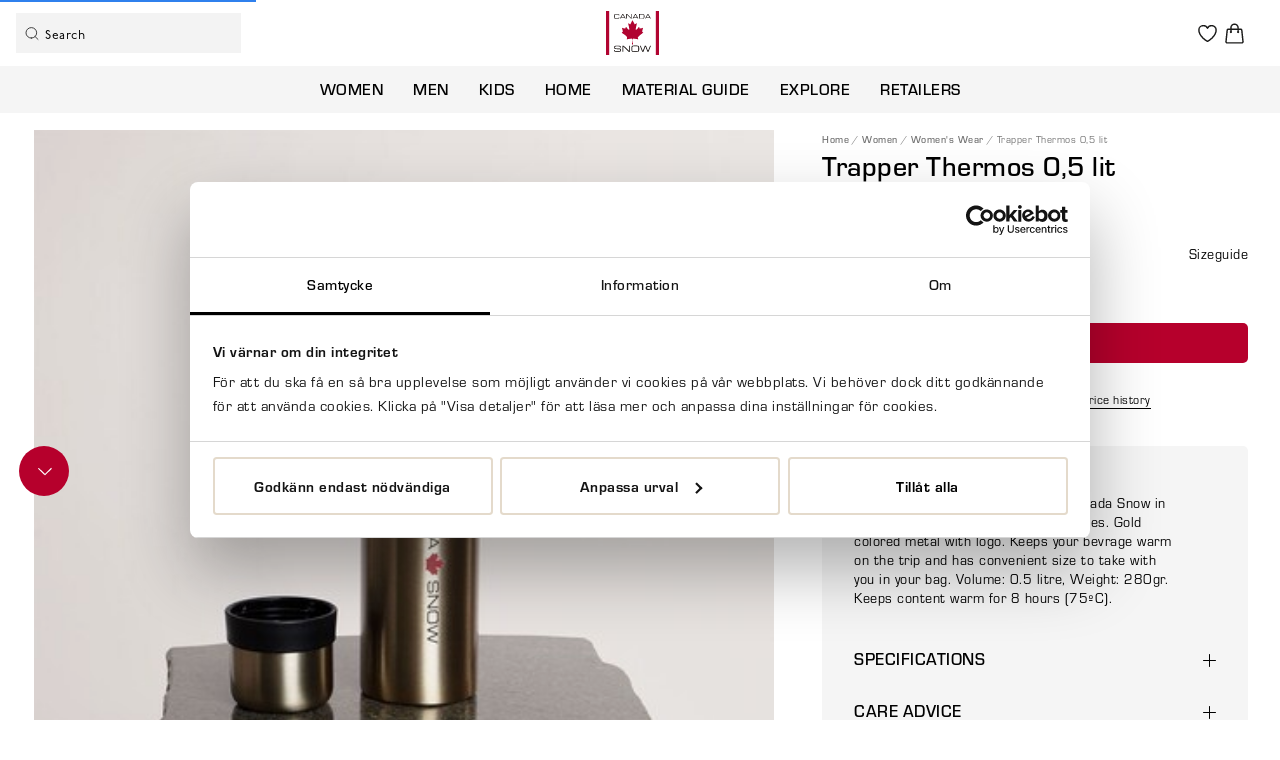

--- FILE ---
content_type: text/html
request_url: https://www.canadasnow.com/women/clothing/trapper-termos-05-lit
body_size: 15939
content:
<!doctype html><html lang="en"><head><meta charset="utf-8"/><title data-rh="true">Trapper Thermos 0,5 lit  Canada Snow - canadasnow.com</title>
  <script>
  window.polyFillsLoaded = false;

    // This is the base function that is later supplanted by startClient.tsx when it is ready to start the client
  window.bootShop = function() {
    window.polyFillsLoaded = true;
  };  
  
  // Set the polyFillsLoaded flag to true and start the shop
  window.onPolyfillLoad = function() {
    window.polyFillsLoaded = true;
    window.bootShop();
  };  
    
  
  // If polyfill service does not respond, start the shop anyway
  if (false) {
    setTimeout(function () {
      if(!window.polyFillsLoaded) {
        window.bootShop();
      }
    }, 5000);
  }
  </script>

  <script>window.bootShop();</script>
<link data-chunk="CanadaSnowSpecific-CS_ProductPage" rel="preload" as="style" href="/static/css/style-StandardProductPage-3785819a.chunk.css">
<link data-chunk="client" rel="preload" as="style" href="/static/css/style-1a780e44.css">
<link data-chunk="client" rel="preload" as="style" href="/static/css/style-94fbc924.css">
<link data-chunk="client" rel="preload" as="script" href="/static/js/apollo.6.3.4.vendor.js">
<link data-chunk="client" rel="preload" as="script" href="/static/js/react.6.3.4.vendor.js">
<link data-chunk="client" rel="preload" as="script" href="/static/js/bundle.ace7d810.js">
<link data-chunk="client" rel="preload" as="script" href="/static/js/bundle.acc1f95a.js">
<link data-chunk="ProductPage-ProductPage" rel="preload" as="script" href="/static/js/ProductPage-ProductPage.ce6ce782.chunk.js">
<link data-chunk="CanadaSnowSpecific-CS_ProductPage" rel="preload" as="script" href="/static/js/965.559c512a.chunk.js">
<link data-chunk="CanadaSnowSpecific-CS_ProductPage" rel="preload" as="script" href="/static/js/StandardProductPage.227be905.chunk.js"><meta name="viewport" content="width=device-width,initial-scale=1,shrink-to-fit=no"/><meta name="theme-color" content="#000000"/><script id="Cookiebot" src="https://consent.cookiebot.com/uc.js" data-cbid="558232e9-5517-4b34-a87d-fbca45be9e24" data-blockingmode="auto" type="text/javascript"></script><link rel="preconnect" href="https://fonts.gstatic.com/" crossorigin/><link rel="stylesheet" href="https://use.typekit.net/xfw8jjx.css"><link rel="stylesheet" href="https://use.typekit.net/zjc7ojc.css"><link rel="stylesheet" href="https://use.typekit.net/ybd7pjx.css"><link rel="preconnect" href="https://player.vimeo.com"/><link rel="preconnect" href="https://i.vimeocdn.com"/><link rel="dns-prefetch" href="https://f.vimeocdn.com"/><script src="https://cert.tryggehandel.net/js/script.js?id=ea08ddca-792d-4aee-873d-80e7b83a9442" defer="defer" async></script><script type="text/javascript">window.lipscoreInit=function(){lipscore.init({apiKey:"6136ce638854afd04868b59a"})},function(){var e=document.createElement("script");e.async=1,e.src="//static.lipscore.com/assets/sv/lipscore-v1.js",document.getElementsByTagName("head")[0].appendChild(e)}()</script><script type="text/javascript">var _sid="1718";!function(){var t=document.createElement("script");t.type="text/javascript",t.async=!0,t.src=("https:"==document.location.protocol?"https://":"http://")+"files.imbox.io/app/dist/initWidget.js";var e=document.getElementsByTagName("script")[0];e.parentNode.insertBefore(t,e)}()</script><meta data-rh="true" name="description" content="Trapper, a thermos in metal from Canada Snow in collaboration with &quot;Vildmark&quot; thermoses. Gold colored metal with logo. Keeps your bevrage warm on the trip and h Canada Snow"/><meta data-rh="true" property="og:url" content="https://www.canadasnow.com/women/clothing/trapper-termos-05-lit"/><meta data-rh="true" property="og:title" content="Trapper Thermos 0,5 lit  Canada Snow"/><meta data-rh="true" property="og:description" content="Trapper, a thermos in metal from Canada Snow in collaboration with &quot;Vildmark&quot; thermoses. Gold colored metal with logo. Keeps your bevrage warm on the trip and h Canada Snow"/><meta data-rh="true" property="og:image" content="https://www.scorett.se/pub_images/original/6341456-01.jpg"/><meta data-rh="true" property="product:original_price:amount" content="349"/><meta data-rh="true" property="product:price:amount" content="349"/><meta data-rh="true" property="og:price:currency" content="SEK"/><meta data-rh="true" property="product:availability" content="true"/><meta data-rh="true" property="product:brand" content="CANADA SNOW"/><meta data-rh="true" name="apple-mobile-web-app-title" content="Canada Snow"/><meta data-rh="true" name="application-name" content="Canada Snow"/><meta data-rh="true" name="msapplication-TileColor" content="#E3DCD6"/><meta data-rh="true" name="theme-color" content="#E3DCD6"/><link data-rh="true" rel="preconnect" href="https://storeapi.jetshop.io"/><link data-rh="true" rel="alternate" href="https://www.canadasnow.com/women/clothing/trapper-termos-05-lit" hrefLang="en-GB"/><link data-rh="true" rel="alternate" href="https://www.scorett.se/dam/accessoarer/trapper-termos-05-lit" hrefLang="sv-SE"/><link data-rh="true" rel="alternate" href="https://www.hakanssons.com/herr-1/accessoarer/trapper-termos-05-lit" hrefLang="sv-SE"/><link data-rh="true" rel="alternate" href="https://instore.scorett.se/accessoarer/trapper-termos-05-lit" hrefLang="sv-SE"/><link data-rh="true" rel="alternate" href="https://scorett-m11.jetshop.se/accessoarer/trapper-termos-05-lit" hrefLang="sv-SE"/><link data-rh="true" rel="alternate" href="https://scorett-m10.jetshop.se/dam-2/klader/trapper-termos-05-lit" hrefLang="sv-SE"/><link data-rh="true" rel="alternate" href="https://scorett-m8.jetshop.se/trapper-termos-05-lit" hrefLang="sv-SE"/><link data-rh="true" rel="canonical" href="https://www.canadasnow.com/women/clothing/trapper-termos-05-lit"/><link data-rh="true" rel="apple-touch-icon" sizes="180x180" href="/CS_favicon/apple-touch-icon.png"/><link data-rh="true" rel="icon" type="image/png" sizes="32x32" href="/CS_favicon/favicon-32x32.png"/><link data-rh="true" rel="icon" type="image/png" sizes="16x16" href="/CS_favicon/favicon-16x16.png"/><link data-rh="true" rel="manifest" href="/CS_favicon/site.webmanifest"/><link data-rh="true" rel="mask-icon" href="/CS_favicon/safari-pinned-tab.svg" color="#E3DCD6"/><link data-rh="true" rel="shortcut icon" href="/CS_favicon/favicon.ico"/><script>window.__ACTIVE_BREAKPOINT__ = "lg";</script><link data-chunk="client" rel="stylesheet" href="/static/css/style-94fbc924.css">
<link data-chunk="client" rel="stylesheet" href="/static/css/style-1a780e44.css">
<link data-chunk="CanadaSnowSpecific-CS_ProductPage" rel="stylesheet" href="/static/css/style-StandardProductPage-3785819a.chunk.css"></head><body class="no-js"><script>document.body.className=document.body.className.replace("no-js","")</script><div id="root"><div class="sb78wnl"><header id="stickyHeader" class="canadasnow-header s17r8ep0"><div class="canadasnow-header-container h1bqfe3n"><div class="h1bp1988"><div class="left c1hen1rr"><div class="canadasnow-searchfield-wrapper szljwpu"><div class="irbewok"><svg width="17" height="17" viewBox="0 0 17 17" fill="none" xmlns="http://www.w3.org/2000/svg" class="search-icon"><path d="M7.79167 13.4583C10.9213 13.4583 13.4583 10.9213 13.4583 7.79167C13.4583 4.66205 10.9213 2.125 7.79167 2.125C4.66205 2.125 2.125 4.66205 2.125 7.79167C2.125 10.9213 4.66205 13.4583 7.79167 13.4583Z" stroke="#333333" stroke-linecap="round" stroke-linejoin="round"></path><path d="M14.875 14.875L11.7937 11.7937" stroke="#333333" stroke-linecap="round" stroke-linejoin="round"></path></svg><div class="ss9n7dh wjq5dm3"><div class="sd9fljb"><div class="i1ka0xon"><input placeholder="Search" autoComplete="off" type="search" data-flight-search-autocomplete-field="" value=""/></div></div></div></div></div></div><a class="canadasnow-logo-wrapper" aria-label="Logo that links to the start page" href="/"><svg xmlns="http://www.w3.org/2000/svg" width="53" height="44" viewBox="0 0 53 44" fill="none"><g clip-path="url(#clip0_56_957)"><path d="M8.07227 4.73772C8.07227 3.58416 8.43919 3.04858 9.6215 3.04858H11.9046C12.9646 3.04858 13.2907 3.58416 13.2907 4.16094V4.53173H12.7607V4.32574C12.7607 3.54297 12.3123 3.50177 11.7415 3.50177H9.70303C9.13227 3.50177 8.6838 3.66656 8.6838 4.49053V6.22087C8.6838 7.00364 9.13227 7.20963 9.70303 7.20963H11.7823C12.5977 7.20963 12.8015 7.04484 12.8015 6.42686V6.13847H13.3723V6.42686C13.3723 7.25083 13.1277 7.70402 11.9046 7.70402H9.66227C8.47996 7.70402 8.11304 7.16843 8.11304 6.01488V4.73772H8.07227Z" fill="#080200"></path><path d="M16.3893 3.08984H17.1231L19.7323 7.62168H19.08L18.55 6.67411H15.0439L14.5139 7.62168H13.8616L16.3893 3.08984ZM16.7562 3.58423L15.2885 6.17973H18.2239L16.7562 3.58423Z" fill="#080200"></path><path d="M20.3438 3.08984H21.2407L25.2361 7.0861V3.08984H25.8476V7.62168H24.9507L20.9553 3.62542V7.62168H20.3438V3.08984Z" fill="#080200"></path><path d="M29.0685 3.08984H29.8023L32.4115 7.62168H31.7592L31.2292 6.67411H27.7231L27.1931 7.62168H26.5408L29.0685 3.08984ZM29.4354 3.58423L27.9677 6.17973H30.9031L29.4354 3.58423Z" fill="#080200"></path><path d="M33.0229 3.08984H36.5699C38.0376 3.08984 38.4453 3.58423 38.4453 5.35576C38.4453 7.1273 38.0376 7.62168 36.5699 7.62168H33.0229V3.08984ZM37.8337 5.14977C37.8337 3.83142 37.426 3.58423 36.7329 3.58423H33.6345V7.1273H36.6514C37.3853 7.1273 37.8745 6.9625 37.8745 5.60295V5.14977H37.8337Z" fill="#080200"></path><path d="M41.5846 3.08984H42.3184L44.9277 7.62168H44.2753L43.7453 6.67411H40.2392L39.7092 7.62168H39.0569L41.5846 3.08984ZM41.9515 3.58423L40.4838 6.17973H43.4192L41.9515 3.58423Z" fill="#080200"></path><path d="M8.07227 38.8912H8.84688V39.3032C8.84688 39.9212 9.17304 40.2096 10.1923 40.2096H12.72C13.9023 40.2096 14.2692 39.9624 14.2692 39.0972C14.2692 38.3144 13.9838 38.1496 12.9646 38.1496H11.4153C8.92842 38.1496 8.11304 37.9848 8.11304 36.3781C8.11304 34.9774 8.92842 34.689 10.6 34.689H12.353C14.3915 34.689 14.8807 35.2245 14.8807 36.2957V36.5017H14.1061C14.1061 35.5129 13.9838 35.3481 11.823 35.3481H10.9669C9.37688 35.3481 8.84688 35.4305 8.84688 36.4193C8.84688 37.1609 9.0915 37.4081 10.3553 37.4081H12.7607C14.3507 37.4081 15.0438 37.8613 15.0438 38.8912V39.3032C15.0438 40.7863 13.8207 40.9099 12.5977 40.9099H10.3146C9.13227 40.9099 8.07227 40.7039 8.07227 39.3856V38.8912Z" fill="#080200"></path><path d="M16.4299 34.689H17.653L23.1976 40.0448V34.689H24.013V40.7863H22.7899L17.2453 35.4305V40.7863H16.4299V34.689Z" fill="#080200"></path><path d="M25.3992 36.9138C25.3992 35.3483 25.9292 34.6067 27.5599 34.6067H31.0253C32.6561 34.6067 33.1861 35.3483 33.1861 36.9138V38.6029C33.1861 40.1685 32.6561 40.9101 31.0253 40.9101H27.5599C25.9292 40.9101 25.3992 40.1685 25.3992 38.6029V36.9138ZM32.3707 36.6254C32.3707 35.5543 31.7184 35.3071 30.9438 35.3071H27.6415C26.8669 35.3071 26.2146 35.5543 26.2146 36.6254V38.9325C26.2146 40.0037 26.8669 40.2509 27.6415 40.2509H30.9438C31.7184 40.2509 32.3707 40.0037 32.3707 38.9325V36.6254Z" fill="#080200"></path><path d="M33.8792 34.689H34.6945L36.8145 40.0448L38.8938 34.689H39.9538L41.9922 40.0448L44.1122 34.689H44.9276L42.5222 40.7863H41.4622L39.4238 35.4305L37.3853 40.7863H36.2845L33.8792 34.689Z" fill="#080200"></path><path fill-rule="evenodd" clip-rule="evenodd" d="M26.4184 9.06372C27.2337 10.3821 27.886 11.9064 28.6199 13.3484C29.5168 13.1012 30.0468 12.442 30.9845 12.236C30.4545 14.3371 29.843 16.3559 29.7207 18.869C31.5145 18.5394 31.7999 16.6442 33.1453 15.8615C33.1453 16.5618 33.5122 16.8502 33.6345 17.427C35.1022 17.5506 35.9991 17.0562 37.0591 16.809C36.8145 18.1274 36.2845 19.1986 36.1214 20.5993C36.2437 21.1349 36.896 21.1761 37.3853 21.3821C35.6322 23.1124 33.3491 24.3896 31.7591 26.2847C31.7591 27.1911 32.1668 27.6442 32.3707 28.3446C30.536 28.1386 28.946 27.6854 27.0299 27.5618C25.9699 28.9214 26.9891 31.6817 27.0299 33.412H25.9291C26.0514 31.6405 26.826 29.1686 26.0922 27.5618C24.0945 27.6442 22.5045 28.1386 20.6291 28.3446C22.9122 25.2547 17.0414 23.2772 15.6145 21.5469C15.8999 21.1349 16.593 21.1349 16.8783 20.7641C16.756 19.2809 16.1853 18.2098 15.9407 16.809C17.0007 17.0562 17.816 17.5506 19.243 17.427C19.5691 17.015 19.8953 16.603 19.8545 15.8615C21.1591 16.6442 21.526 18.3746 23.1568 18.869C23.4014 16.6854 22.586 14.2959 22.056 12.4008C22.7083 12.1948 23.5645 13.1012 24.2576 13.3484C25.1137 12.0712 25.766 10.5469 26.4184 9.06372Z" fill="#B10431"></path><path d="M53.0001 0H49.8201V44H53.0001V0Z" fill="#B10431"></path><path d="M3.18 0H0V44H3.18V0Z" fill="#B10431"></path></g><defs><clipPath id="clip0_56_957"><rect width="53" height="44" fill="white"></rect></clipPath></defs></svg></a><div class="right c1hen1rr"><div class="column-inner"><a class="l5y26n6 header-button internal-link link-evaluator" href="/favourites"><div class="badge-svg-wrapper"><div class="w195gyzo"><svg width="24" height="24" viewBox="0 0 24 24" fill="none" xmlns="http://www.w3.org/2000/svg"><path d="M21 8.25C21 5.765 18.901 3.75 16.312 3.75C14.377 3.75 12.715 4.876 12 6.483C11.285 4.876 9.623 3.75 7.687 3.75C5.1 3.75 3 5.765 3 8.25C3 15.47 12 20.25 12 20.25C12 20.25 21 15.47 21 8.25Z" stroke="#1B1B1A" stroke-width="1.5" stroke-linecap="round" stroke-linejoin="round"></path></svg></div></div></a><div class="cdot9e6"><div class="cgr9lp3"><button class="header-button b1sx7fzi" data-testid="cart-button" aria-label="Triggers cart flyout"><div class="w13x9mzv"><svg width="24" height="24" viewBox="0 0 24 24" fill="none" xmlns="http://www.w3.org/2000/svg"><path d="M15.75 10.5V6C15.75 5.00544 15.3549 4.05161 14.6517 3.34835C13.9484 2.64509 12.9946 2.25 12 2.25C11.0054 2.25 10.0516 2.64509 9.34835 3.34835C8.64509 4.05161 8.25 5.00544 8.25 6V10.5M19.606 8.507L20.869 20.507C20.939 21.172 20.419 21.75 19.75 21.75H4.25C4.09221 21.7502 3.93614 21.7171 3.79195 21.6531C3.64775 21.589 3.51865 21.4953 3.41302 21.3781C3.3074 21.2608 3.22761 21.1227 3.17885 20.9726C3.13009 20.8226 3.11345 20.6639 3.13 20.507L4.394 8.507C4.42316 8.23056 4.55363 7.9747 4.76025 7.78876C4.96688 7.60281 5.23503 7.49995 5.513 7.5H18.487C19.063 7.5 19.546 7.935 19.606 8.507ZM8.625 10.5C8.625 10.5995 8.58549 10.6948 8.51517 10.7652C8.44484 10.8355 8.34946 10.875 8.25 10.875C8.15054 10.875 8.05516 10.8355 7.98484 10.7652C7.91451 10.6948 7.875 10.5995 7.875 10.5C7.875 10.4005 7.91451 10.3052 7.98484 10.2348C8.05516 10.1645 8.15054 10.125 8.25 10.125C8.34946 10.125 8.44484 10.1645 8.51517 10.2348C8.58549 10.3052 8.625 10.4005 8.625 10.5ZM16.125 10.5C16.125 10.5995 16.0855 10.6948 16.0152 10.7652C15.9448 10.8355 15.8495 10.875 15.75 10.875C15.6505 10.875 15.5552 10.8355 15.4848 10.7652C15.4145 10.6948 15.375 10.5995 15.375 10.5C15.375 10.4005 15.4145 10.3052 15.4848 10.2348C15.5552 10.1645 15.6505 10.125 15.75 10.125C15.8495 10.125 15.9448 10.1645 16.0152 10.2348C16.0855 10.3052 16.125 10.4005 16.125 10.5Z" stroke="#1B1B1A" stroke-width="1.5" stroke-linecap="round" stroke-linejoin="round"></path></svg></div></button></div></div></div></div></div></div><nav class="canadasnow-nav nyc8mxi"><div class="menu-container"><div class="w1cfme9n"><ul><li class="mqo5i0u" style="--mqo5i0u-0:uppercase"><a aria-current="page" class="active" href="/women">Women</a></li><li class="mqo5i0u" style="--mqo5i0u-0:uppercase"><a href="/men">Men</a></li><li class="mqo5i0u" style="--mqo5i0u-0:uppercase"><a href="/children">Kids</a></li><li class="mqo5i0u" style="--mqo5i0u-0:uppercase"><a href="/home-1">Home</a></li><li class="mqo5i0u" style="--mqo5i0u-0:uppercase"><a href="/material-guide">Material guide</a></li><li class="mqo5i0u" style="--mqo5i0u-0:uppercase"><a href="/stories">Explore</a></li><li class="retailers-CS"><a href="/information-cs/retailers">Retailers</a></li></ul><section class="wo50d7u" style="--wo50d7u-1:uppercase"><div class="ioamxlc"><div class="c1dx6l74"><div aria-hidden="true" class="rah-static rah-static--height-zero " style="height:0;overflow:hidden"><div><div class="m8hg8p5 mjqp9b6" style="--m8hg8p5-0:4;--m8hg8p5-1:200px"></div></div></div></div></div></section></div></div></nav></header><div id="topBar" class="c1urkmvv"></div><div class="c1onf3o9 closed right" style="width:320px;transform:translateX(320px);right:0"><div class="fvy9jy1"><div class="c1bmdxcl loading mjqp9b6"><h1 style="font-family:eurostile, sans-serif">Saved items</h1><p>Loading your saved items...</p></div></div></div><main class="czotlgn"><script data-testid="structured-data" type="application/ld+json">{"@context":"https://schema.org","@type":"Product","name":"Trapper Thermos 0,5 lit ","description":"Trapper, a thermos in metal from Canada Snow in collaboration with \"Vildmark\" thermoses. Gold colored metal with logo. Keeps your bevrage warm on the trip and has convenient size to take with you in your bag. Volume: 0.5 litre, Weight: 280gr. Keeps content warm for 8 hours (75ºC).","image":["https://www.scorett.se/pub_images/original/6341456-01.jpg","https://www.scorett.se/pub_images/original/6341456-02.jpg","https://www.scorett.se/pub_images/original/6341456-03.JPG"],"mpn":"634145615099","sku":"634145615099","productID":"6341456","offers":{"@type":"Offer","priceCurrency":"SEK","price":349,"url":"https://www.canadasnow.com/women/clothing/trapper-termos-05-lit","availability":"https://schema.org/InStock"}}</script><div class="p2qriqe"><div class="product-info-wrapper cs3jg27 mjqp9b6"><section class="product-image-wrapper p1280trs"><div class="shared-swiper-wrapper s1ep16tn"><div class="swiper mhg77gl"><div class="swiper-wrapper"><div class="swiper-slide"><div class="image-wrap"><div data-flight-image-container="" data-flight-image-loaded="false" style="position:relative;overflow:hidden;width:100%;height:auto;padding-bottom:100.0000%"><picture data-flight-image-placeholder=""><img alt="" src="https://www.scorett.se/pub_images/original/6341456-01.jpg?extend=copy&amp;width=267&amp;method=fit&amp;height=267&amp;sigma=2.5&amp;minampl=0.5&amp;quality=30&amp;type=auto&amp;timestamp=1631281795" loading="lazy" aria-hidden="true" style="position:absolute;top:0;left:0;width:100%;height:100%;padding-top:0;object-position:center;object-fit:cover;opacity:0.6;transition-delay:500ms;font-family:&quot;object-fit: cover&quot;"/></picture><picture data-flight-image=""><source type="image/webp" srcSet="https://www.scorett.se/pub_images/original/6341456-01.jpg?extend=copy&amp;width=1280&amp;method=fit&amp;height=1280&amp;type=webp&amp;timestamp=1631281795 1280w, https://www.scorett.se/pub_images/original/6341456-01.jpg?extend=copy&amp;width=267&amp;method=fit&amp;height=267&amp;type=webp&amp;timestamp=1631281795 267w, https://www.scorett.se/pub_images/original/6341456-01.jpg?extend=copy&amp;width=320&amp;method=fit&amp;height=320&amp;type=webp&amp;timestamp=1631281795 320w, https://www.scorett.se/pub_images/original/6341456-01.jpg?extend=copy&amp;width=341&amp;method=fit&amp;height=341&amp;type=webp&amp;timestamp=1631281795 341w, https://www.scorett.se/pub_images/original/6341456-01.jpg?extend=copy&amp;width=427&amp;method=fit&amp;height=427&amp;type=webp&amp;timestamp=1631281795 427w, https://www.scorett.se/pub_images/original/6341456-01.jpg?extend=copy&amp;width=480&amp;method=fit&amp;height=480&amp;type=webp&amp;timestamp=1631281795 480w, https://www.scorett.se/pub_images/original/6341456-01.jpg?extend=copy&amp;width=533&amp;method=fit&amp;height=533&amp;type=webp&amp;timestamp=1631281795 533w, https://www.scorett.se/pub_images/original/6341456-01.jpg?extend=copy&amp;width=640&amp;method=fit&amp;height=640&amp;type=webp&amp;timestamp=1631281795 640w, https://www.scorett.se/pub_images/original/6341456-01.jpg?extend=copy&amp;width=683&amp;method=fit&amp;height=683&amp;type=webp&amp;timestamp=1631281795 683w, https://www.scorett.se/pub_images/original/6341456-01.jpg?extend=copy&amp;width=853&amp;method=fit&amp;height=853&amp;type=webp&amp;timestamp=1631281795 853w, https://www.scorett.se/pub_images/original/6341456-01.jpg?extend=copy&amp;width=960&amp;method=fit&amp;height=960&amp;type=webp&amp;timestamp=1631281795 960w" sizes="(max-width: 30rem) 100vw, (max-width: 40rem) 50vw, (max-width: 50rem) 33vw, (max-width: 64rem) 33vw, (max-width: 80rem) 33vw, (max-width: 90rem) 33vw, 33vw"/><source type="image/jpeg" srcSet="https://www.scorett.se/pub_images/original/6341456-01.jpg?extend=copy&amp;width=1280&amp;method=fit&amp;height=1280&amp;timestamp=1631281795 1280w, https://www.scorett.se/pub_images/original/6341456-01.jpg?extend=copy&amp;width=267&amp;method=fit&amp;height=267&amp;timestamp=1631281795 267w, https://www.scorett.se/pub_images/original/6341456-01.jpg?extend=copy&amp;width=320&amp;method=fit&amp;height=320&amp;timestamp=1631281795 320w, https://www.scorett.se/pub_images/original/6341456-01.jpg?extend=copy&amp;width=341&amp;method=fit&amp;height=341&amp;timestamp=1631281795 341w, https://www.scorett.se/pub_images/original/6341456-01.jpg?extend=copy&amp;width=427&amp;method=fit&amp;height=427&amp;timestamp=1631281795 427w, https://www.scorett.se/pub_images/original/6341456-01.jpg?extend=copy&amp;width=480&amp;method=fit&amp;height=480&amp;timestamp=1631281795 480w, https://www.scorett.se/pub_images/original/6341456-01.jpg?extend=copy&amp;width=533&amp;method=fit&amp;height=533&amp;timestamp=1631281795 533w, https://www.scorett.se/pub_images/original/6341456-01.jpg?extend=copy&amp;width=640&amp;method=fit&amp;height=640&amp;timestamp=1631281795 640w, https://www.scorett.se/pub_images/original/6341456-01.jpg?extend=copy&amp;width=683&amp;method=fit&amp;height=683&amp;timestamp=1631281795 683w, https://www.scorett.se/pub_images/original/6341456-01.jpg?extend=copy&amp;width=853&amp;method=fit&amp;height=853&amp;timestamp=1631281795 853w, https://www.scorett.se/pub_images/original/6341456-01.jpg?extend=copy&amp;width=960&amp;method=fit&amp;height=960&amp;timestamp=1631281795 960w" sizes="(max-width: 30rem) 100vw, (max-width: 40rem) 50vw, (max-width: 50rem) 33vw, (max-width: 64rem) 33vw, (max-width: 80rem) 33vw, (max-width: 90rem) 33vw, 33vw"/><img alt="Trapper Thermos 0,5 lit " sizes="(max-width: 30rem) 100vw, (max-width: 40rem) 50vw, (max-width: 50rem) 33vw, (max-width: 64rem) 33vw, (max-width: 80rem) 33vw, (max-width: 90rem) 33vw, 33vw" srcSet="https://www.scorett.se/pub_images/original/6341456-01.jpg?extend=copy&amp;width=1280&amp;method=fit&amp;height=1280&amp;timestamp=1631281795 1280w, https://www.scorett.se/pub_images/original/6341456-01.jpg?extend=copy&amp;width=267&amp;method=fit&amp;height=267&amp;timestamp=1631281795 267w, https://www.scorett.se/pub_images/original/6341456-01.jpg?extend=copy&amp;width=320&amp;method=fit&amp;height=320&amp;timestamp=1631281795 320w, https://www.scorett.se/pub_images/original/6341456-01.jpg?extend=copy&amp;width=341&amp;method=fit&amp;height=341&amp;timestamp=1631281795 341w, https://www.scorett.se/pub_images/original/6341456-01.jpg?extend=copy&amp;width=427&amp;method=fit&amp;height=427&amp;timestamp=1631281795 427w, https://www.scorett.se/pub_images/original/6341456-01.jpg?extend=copy&amp;width=480&amp;method=fit&amp;height=480&amp;timestamp=1631281795 480w, https://www.scorett.se/pub_images/original/6341456-01.jpg?extend=copy&amp;width=533&amp;method=fit&amp;height=533&amp;timestamp=1631281795 533w, https://www.scorett.se/pub_images/original/6341456-01.jpg?extend=copy&amp;width=640&amp;method=fit&amp;height=640&amp;timestamp=1631281795 640w, https://www.scorett.se/pub_images/original/6341456-01.jpg?extend=copy&amp;width=683&amp;method=fit&amp;height=683&amp;timestamp=1631281795 683w, https://www.scorett.se/pub_images/original/6341456-01.jpg?extend=copy&amp;width=853&amp;method=fit&amp;height=853&amp;timestamp=1631281795 853w, https://www.scorett.se/pub_images/original/6341456-01.jpg?extend=copy&amp;width=960&amp;method=fit&amp;height=960&amp;timestamp=1631281795 960w" src="https://www.scorett.se/pub_images/original/6341456-01.jpg" loading="lazy" style="position:absolute;top:0;left:0;width:100%;height:100%;padding-top:0;object-position:center;object-fit:cover;opacity:0;transition:opacity 500ms;font-family:&quot;object-fit: cover&quot;"/></picture><noscript><picture><img alt="Trapper Thermos 0,5 lit " sizes="(max-width: 30rem) 100vw, (max-width: 40rem) 50vw, (max-width: 50rem) 33vw, (max-width: 64rem) 33vw, (max-width: 80rem) 33vw, (max-width: 90rem) 33vw, 33vw" srcSet="https://www.scorett.se/pub_images/original/6341456-01.jpg?extend=copy&amp;width=1280&amp;method=fit&amp;height=1280&amp;timestamp=1631281795 1280w, https://www.scorett.se/pub_images/original/6341456-01.jpg?extend=copy&amp;width=267&amp;method=fit&amp;height=267&amp;timestamp=1631281795 267w, https://www.scorett.se/pub_images/original/6341456-01.jpg?extend=copy&amp;width=320&amp;method=fit&amp;height=320&amp;timestamp=1631281795 320w, https://www.scorett.se/pub_images/original/6341456-01.jpg?extend=copy&amp;width=341&amp;method=fit&amp;height=341&amp;timestamp=1631281795 341w, https://www.scorett.se/pub_images/original/6341456-01.jpg?extend=copy&amp;width=427&amp;method=fit&amp;height=427&amp;timestamp=1631281795 427w, https://www.scorett.se/pub_images/original/6341456-01.jpg?extend=copy&amp;width=480&amp;method=fit&amp;height=480&amp;timestamp=1631281795 480w, https://www.scorett.se/pub_images/original/6341456-01.jpg?extend=copy&amp;width=533&amp;method=fit&amp;height=533&amp;timestamp=1631281795 533w, https://www.scorett.se/pub_images/original/6341456-01.jpg?extend=copy&amp;width=640&amp;method=fit&amp;height=640&amp;timestamp=1631281795 640w, https://www.scorett.se/pub_images/original/6341456-01.jpg?extend=copy&amp;width=683&amp;method=fit&amp;height=683&amp;timestamp=1631281795 683w, https://www.scorett.se/pub_images/original/6341456-01.jpg?extend=copy&amp;width=853&amp;method=fit&amp;height=853&amp;timestamp=1631281795 853w, https://www.scorett.se/pub_images/original/6341456-01.jpg?extend=copy&amp;width=960&amp;method=fit&amp;height=960&amp;timestamp=1631281795 960w" src="https://www.scorett.se/pub_images/original/6341456-01.jpg" loading="lazy" style="position:absolute;top:0;left:0;width:100%;height:100%;padding-top:0;object-position:center;object-fit:cover"/></picture></noscript></div></div></div><div class="swiper-slide"><div class="image-wrap"><div data-flight-image-container="" data-flight-image-loaded="false" style="position:relative;overflow:hidden;width:100%;height:auto;padding-bottom:100.0000%"><picture data-flight-image-placeholder=""><img alt="" src="https://www.scorett.se/pub_images/original/6341456-02.jpg?extend=copy&amp;width=267&amp;method=fit&amp;height=267&amp;sigma=2.5&amp;minampl=0.5&amp;quality=30&amp;type=auto&amp;timestamp=1632212460" loading="lazy" aria-hidden="true" style="position:absolute;top:0;left:0;width:100%;height:100%;padding-top:0;object-position:center;object-fit:cover;opacity:0.6;transition-delay:500ms;font-family:&quot;object-fit: cover&quot;"/></picture><picture data-flight-image=""><source type="image/webp" srcSet="https://www.scorett.se/pub_images/original/6341456-02.jpg?extend=copy&amp;width=1280&amp;method=fit&amp;height=1280&amp;type=webp&amp;timestamp=1632212460 1280w, https://www.scorett.se/pub_images/original/6341456-02.jpg?extend=copy&amp;width=267&amp;method=fit&amp;height=267&amp;type=webp&amp;timestamp=1632212460 267w, https://www.scorett.se/pub_images/original/6341456-02.jpg?extend=copy&amp;width=320&amp;method=fit&amp;height=320&amp;type=webp&amp;timestamp=1632212460 320w, https://www.scorett.se/pub_images/original/6341456-02.jpg?extend=copy&amp;width=341&amp;method=fit&amp;height=341&amp;type=webp&amp;timestamp=1632212460 341w, https://www.scorett.se/pub_images/original/6341456-02.jpg?extend=copy&amp;width=427&amp;method=fit&amp;height=427&amp;type=webp&amp;timestamp=1632212460 427w, https://www.scorett.se/pub_images/original/6341456-02.jpg?extend=copy&amp;width=480&amp;method=fit&amp;height=480&amp;type=webp&amp;timestamp=1632212460 480w, https://www.scorett.se/pub_images/original/6341456-02.jpg?extend=copy&amp;width=533&amp;method=fit&amp;height=533&amp;type=webp&amp;timestamp=1632212460 533w, https://www.scorett.se/pub_images/original/6341456-02.jpg?extend=copy&amp;width=640&amp;method=fit&amp;height=640&amp;type=webp&amp;timestamp=1632212460 640w, https://www.scorett.se/pub_images/original/6341456-02.jpg?extend=copy&amp;width=683&amp;method=fit&amp;height=683&amp;type=webp&amp;timestamp=1632212460 683w, https://www.scorett.se/pub_images/original/6341456-02.jpg?extend=copy&amp;width=853&amp;method=fit&amp;height=853&amp;type=webp&amp;timestamp=1632212460 853w, https://www.scorett.se/pub_images/original/6341456-02.jpg?extend=copy&amp;width=960&amp;method=fit&amp;height=960&amp;type=webp&amp;timestamp=1632212460 960w" sizes="(max-width: 30rem) 100vw, (max-width: 40rem) 50vw, (max-width: 50rem) 33vw, (max-width: 64rem) 33vw, (max-width: 80rem) 33vw, (max-width: 90rem) 33vw, 33vw"/><source type="image/jpeg" srcSet="https://www.scorett.se/pub_images/original/6341456-02.jpg?extend=copy&amp;width=1280&amp;method=fit&amp;height=1280&amp;timestamp=1632212460 1280w, https://www.scorett.se/pub_images/original/6341456-02.jpg?extend=copy&amp;width=267&amp;method=fit&amp;height=267&amp;timestamp=1632212460 267w, https://www.scorett.se/pub_images/original/6341456-02.jpg?extend=copy&amp;width=320&amp;method=fit&amp;height=320&amp;timestamp=1632212460 320w, https://www.scorett.se/pub_images/original/6341456-02.jpg?extend=copy&amp;width=341&amp;method=fit&amp;height=341&amp;timestamp=1632212460 341w, https://www.scorett.se/pub_images/original/6341456-02.jpg?extend=copy&amp;width=427&amp;method=fit&amp;height=427&amp;timestamp=1632212460 427w, https://www.scorett.se/pub_images/original/6341456-02.jpg?extend=copy&amp;width=480&amp;method=fit&amp;height=480&amp;timestamp=1632212460 480w, https://www.scorett.se/pub_images/original/6341456-02.jpg?extend=copy&amp;width=533&amp;method=fit&amp;height=533&amp;timestamp=1632212460 533w, https://www.scorett.se/pub_images/original/6341456-02.jpg?extend=copy&amp;width=640&amp;method=fit&amp;height=640&amp;timestamp=1632212460 640w, https://www.scorett.se/pub_images/original/6341456-02.jpg?extend=copy&amp;width=683&amp;method=fit&amp;height=683&amp;timestamp=1632212460 683w, https://www.scorett.se/pub_images/original/6341456-02.jpg?extend=copy&amp;width=853&amp;method=fit&amp;height=853&amp;timestamp=1632212460 853w, https://www.scorett.se/pub_images/original/6341456-02.jpg?extend=copy&amp;width=960&amp;method=fit&amp;height=960&amp;timestamp=1632212460 960w" sizes="(max-width: 30rem) 100vw, (max-width: 40rem) 50vw, (max-width: 50rem) 33vw, (max-width: 64rem) 33vw, (max-width: 80rem) 33vw, (max-width: 90rem) 33vw, 33vw"/><img alt="Trapper Thermos 0,5 lit " sizes="(max-width: 30rem) 100vw, (max-width: 40rem) 50vw, (max-width: 50rem) 33vw, (max-width: 64rem) 33vw, (max-width: 80rem) 33vw, (max-width: 90rem) 33vw, 33vw" srcSet="https://www.scorett.se/pub_images/original/6341456-02.jpg?extend=copy&amp;width=1280&amp;method=fit&amp;height=1280&amp;timestamp=1632212460 1280w, https://www.scorett.se/pub_images/original/6341456-02.jpg?extend=copy&amp;width=267&amp;method=fit&amp;height=267&amp;timestamp=1632212460 267w, https://www.scorett.se/pub_images/original/6341456-02.jpg?extend=copy&amp;width=320&amp;method=fit&amp;height=320&amp;timestamp=1632212460 320w, https://www.scorett.se/pub_images/original/6341456-02.jpg?extend=copy&amp;width=341&amp;method=fit&amp;height=341&amp;timestamp=1632212460 341w, https://www.scorett.se/pub_images/original/6341456-02.jpg?extend=copy&amp;width=427&amp;method=fit&amp;height=427&amp;timestamp=1632212460 427w, https://www.scorett.se/pub_images/original/6341456-02.jpg?extend=copy&amp;width=480&amp;method=fit&amp;height=480&amp;timestamp=1632212460 480w, https://www.scorett.se/pub_images/original/6341456-02.jpg?extend=copy&amp;width=533&amp;method=fit&amp;height=533&amp;timestamp=1632212460 533w, https://www.scorett.se/pub_images/original/6341456-02.jpg?extend=copy&amp;width=640&amp;method=fit&amp;height=640&amp;timestamp=1632212460 640w, https://www.scorett.se/pub_images/original/6341456-02.jpg?extend=copy&amp;width=683&amp;method=fit&amp;height=683&amp;timestamp=1632212460 683w, https://www.scorett.se/pub_images/original/6341456-02.jpg?extend=copy&amp;width=853&amp;method=fit&amp;height=853&amp;timestamp=1632212460 853w, https://www.scorett.se/pub_images/original/6341456-02.jpg?extend=copy&amp;width=960&amp;method=fit&amp;height=960&amp;timestamp=1632212460 960w" src="https://www.scorett.se/pub_images/original/6341456-02.jpg" loading="lazy" style="position:absolute;top:0;left:0;width:100%;height:100%;padding-top:0;object-position:center;object-fit:cover;opacity:0;transition:opacity 500ms;font-family:&quot;object-fit: cover&quot;"/></picture><noscript><picture><img alt="Trapper Thermos 0,5 lit " sizes="(max-width: 30rem) 100vw, (max-width: 40rem) 50vw, (max-width: 50rem) 33vw, (max-width: 64rem) 33vw, (max-width: 80rem) 33vw, (max-width: 90rem) 33vw, 33vw" srcSet="https://www.scorett.se/pub_images/original/6341456-02.jpg?extend=copy&amp;width=1280&amp;method=fit&amp;height=1280&amp;timestamp=1632212460 1280w, https://www.scorett.se/pub_images/original/6341456-02.jpg?extend=copy&amp;width=267&amp;method=fit&amp;height=267&amp;timestamp=1632212460 267w, https://www.scorett.se/pub_images/original/6341456-02.jpg?extend=copy&amp;width=320&amp;method=fit&amp;height=320&amp;timestamp=1632212460 320w, https://www.scorett.se/pub_images/original/6341456-02.jpg?extend=copy&amp;width=341&amp;method=fit&amp;height=341&amp;timestamp=1632212460 341w, https://www.scorett.se/pub_images/original/6341456-02.jpg?extend=copy&amp;width=427&amp;method=fit&amp;height=427&amp;timestamp=1632212460 427w, https://www.scorett.se/pub_images/original/6341456-02.jpg?extend=copy&amp;width=480&amp;method=fit&amp;height=480&amp;timestamp=1632212460 480w, https://www.scorett.se/pub_images/original/6341456-02.jpg?extend=copy&amp;width=533&amp;method=fit&amp;height=533&amp;timestamp=1632212460 533w, https://www.scorett.se/pub_images/original/6341456-02.jpg?extend=copy&amp;width=640&amp;method=fit&amp;height=640&amp;timestamp=1632212460 640w, https://www.scorett.se/pub_images/original/6341456-02.jpg?extend=copy&amp;width=683&amp;method=fit&amp;height=683&amp;timestamp=1632212460 683w, https://www.scorett.se/pub_images/original/6341456-02.jpg?extend=copy&amp;width=853&amp;method=fit&amp;height=853&amp;timestamp=1632212460 853w, https://www.scorett.se/pub_images/original/6341456-02.jpg?extend=copy&amp;width=960&amp;method=fit&amp;height=960&amp;timestamp=1632212460 960w" src="https://www.scorett.se/pub_images/original/6341456-02.jpg" loading="lazy" style="position:absolute;top:0;left:0;width:100%;height:100%;padding-top:0;object-position:center;object-fit:cover"/></picture></noscript></div></div></div><div class="swiper-slide"><div class="image-wrap"><div data-flight-image-container="" data-flight-image-loaded="false" style="position:relative;overflow:hidden;width:100%;height:auto;padding-bottom:100.0000%"><picture data-flight-image-placeholder=""><img alt="" src="https://www.scorett.se/pub_images/original/6341456-03.JPG?extend=copy&amp;width=267&amp;method=fit&amp;height=267&amp;sigma=2.5&amp;minampl=0.5&amp;quality=30&amp;type=auto&amp;timestamp=1632212460" loading="lazy" aria-hidden="true" style="position:absolute;top:0;left:0;width:100%;height:100%;padding-top:0;object-position:center;object-fit:cover;opacity:0.6;transition-delay:500ms;font-family:&quot;object-fit: cover&quot;"/></picture><picture data-flight-image=""><source type="image/webp" srcSet="https://www.scorett.se/pub_images/original/6341456-03.JPG?extend=copy&amp;width=1280&amp;method=fit&amp;height=1280&amp;type=webp&amp;timestamp=1632212460 1280w, https://www.scorett.se/pub_images/original/6341456-03.JPG?extend=copy&amp;width=267&amp;method=fit&amp;height=267&amp;type=webp&amp;timestamp=1632212460 267w, https://www.scorett.se/pub_images/original/6341456-03.JPG?extend=copy&amp;width=320&amp;method=fit&amp;height=320&amp;type=webp&amp;timestamp=1632212460 320w, https://www.scorett.se/pub_images/original/6341456-03.JPG?extend=copy&amp;width=341&amp;method=fit&amp;height=341&amp;type=webp&amp;timestamp=1632212460 341w, https://www.scorett.se/pub_images/original/6341456-03.JPG?extend=copy&amp;width=427&amp;method=fit&amp;height=427&amp;type=webp&amp;timestamp=1632212460 427w, https://www.scorett.se/pub_images/original/6341456-03.JPG?extend=copy&amp;width=480&amp;method=fit&amp;height=480&amp;type=webp&amp;timestamp=1632212460 480w, https://www.scorett.se/pub_images/original/6341456-03.JPG?extend=copy&amp;width=533&amp;method=fit&amp;height=533&amp;type=webp&amp;timestamp=1632212460 533w, https://www.scorett.se/pub_images/original/6341456-03.JPG?extend=copy&amp;width=640&amp;method=fit&amp;height=640&amp;type=webp&amp;timestamp=1632212460 640w, https://www.scorett.se/pub_images/original/6341456-03.JPG?extend=copy&amp;width=683&amp;method=fit&amp;height=683&amp;type=webp&amp;timestamp=1632212460 683w, https://www.scorett.se/pub_images/original/6341456-03.JPG?extend=copy&amp;width=853&amp;method=fit&amp;height=853&amp;type=webp&amp;timestamp=1632212460 853w, https://www.scorett.se/pub_images/original/6341456-03.JPG?extend=copy&amp;width=960&amp;method=fit&amp;height=960&amp;type=webp&amp;timestamp=1632212460 960w" sizes="(max-width: 30rem) 100vw, (max-width: 40rem) 50vw, (max-width: 50rem) 33vw, (max-width: 64rem) 33vw, (max-width: 80rem) 33vw, (max-width: 90rem) 33vw, 33vw"/><source srcSet="https://www.scorett.se/pub_images/original/6341456-03.JPG?extend=copy&amp;width=1280&amp;method=fit&amp;height=1280&amp;timestamp=1632212460 1280w, https://www.scorett.se/pub_images/original/6341456-03.JPG?extend=copy&amp;width=267&amp;method=fit&amp;height=267&amp;timestamp=1632212460 267w, https://www.scorett.se/pub_images/original/6341456-03.JPG?extend=copy&amp;width=320&amp;method=fit&amp;height=320&amp;timestamp=1632212460 320w, https://www.scorett.se/pub_images/original/6341456-03.JPG?extend=copy&amp;width=341&amp;method=fit&amp;height=341&amp;timestamp=1632212460 341w, https://www.scorett.se/pub_images/original/6341456-03.JPG?extend=copy&amp;width=427&amp;method=fit&amp;height=427&amp;timestamp=1632212460 427w, https://www.scorett.se/pub_images/original/6341456-03.JPG?extend=copy&amp;width=480&amp;method=fit&amp;height=480&amp;timestamp=1632212460 480w, https://www.scorett.se/pub_images/original/6341456-03.JPG?extend=copy&amp;width=533&amp;method=fit&amp;height=533&amp;timestamp=1632212460 533w, https://www.scorett.se/pub_images/original/6341456-03.JPG?extend=copy&amp;width=640&amp;method=fit&amp;height=640&amp;timestamp=1632212460 640w, https://www.scorett.se/pub_images/original/6341456-03.JPG?extend=copy&amp;width=683&amp;method=fit&amp;height=683&amp;timestamp=1632212460 683w, https://www.scorett.se/pub_images/original/6341456-03.JPG?extend=copy&amp;width=853&amp;method=fit&amp;height=853&amp;timestamp=1632212460 853w, https://www.scorett.se/pub_images/original/6341456-03.JPG?extend=copy&amp;width=960&amp;method=fit&amp;height=960&amp;timestamp=1632212460 960w" sizes="(max-width: 30rem) 100vw, (max-width: 40rem) 50vw, (max-width: 50rem) 33vw, (max-width: 64rem) 33vw, (max-width: 80rem) 33vw, (max-width: 90rem) 33vw, 33vw"/><img alt="Trapper Thermos 0,5 lit " sizes="(max-width: 30rem) 100vw, (max-width: 40rem) 50vw, (max-width: 50rem) 33vw, (max-width: 64rem) 33vw, (max-width: 80rem) 33vw, (max-width: 90rem) 33vw, 33vw" srcSet="https://www.scorett.se/pub_images/original/6341456-03.JPG?extend=copy&amp;width=1280&amp;method=fit&amp;height=1280&amp;timestamp=1632212460 1280w, https://www.scorett.se/pub_images/original/6341456-03.JPG?extend=copy&amp;width=267&amp;method=fit&amp;height=267&amp;timestamp=1632212460 267w, https://www.scorett.se/pub_images/original/6341456-03.JPG?extend=copy&amp;width=320&amp;method=fit&amp;height=320&amp;timestamp=1632212460 320w, https://www.scorett.se/pub_images/original/6341456-03.JPG?extend=copy&amp;width=341&amp;method=fit&amp;height=341&amp;timestamp=1632212460 341w, https://www.scorett.se/pub_images/original/6341456-03.JPG?extend=copy&amp;width=427&amp;method=fit&amp;height=427&amp;timestamp=1632212460 427w, https://www.scorett.se/pub_images/original/6341456-03.JPG?extend=copy&amp;width=480&amp;method=fit&amp;height=480&amp;timestamp=1632212460 480w, https://www.scorett.se/pub_images/original/6341456-03.JPG?extend=copy&amp;width=533&amp;method=fit&amp;height=533&amp;timestamp=1632212460 533w, https://www.scorett.se/pub_images/original/6341456-03.JPG?extend=copy&amp;width=640&amp;method=fit&amp;height=640&amp;timestamp=1632212460 640w, https://www.scorett.se/pub_images/original/6341456-03.JPG?extend=copy&amp;width=683&amp;method=fit&amp;height=683&amp;timestamp=1632212460 683w, https://www.scorett.se/pub_images/original/6341456-03.JPG?extend=copy&amp;width=853&amp;method=fit&amp;height=853&amp;timestamp=1632212460 853w, https://www.scorett.se/pub_images/original/6341456-03.JPG?extend=copy&amp;width=960&amp;method=fit&amp;height=960&amp;timestamp=1632212460 960w" src="https://www.scorett.se/pub_images/original/6341456-03.JPG" loading="lazy" style="position:absolute;top:0;left:0;width:100%;height:100%;padding-top:0;object-position:center;object-fit:cover;opacity:0;transition:opacity 500ms;font-family:&quot;object-fit: cover&quot;"/></picture><noscript><picture><img alt="Trapper Thermos 0,5 lit " sizes="(max-width: 30rem) 100vw, (max-width: 40rem) 50vw, (max-width: 50rem) 33vw, (max-width: 64rem) 33vw, (max-width: 80rem) 33vw, (max-width: 90rem) 33vw, 33vw" srcSet="https://www.scorett.se/pub_images/original/6341456-03.JPG?extend=copy&amp;width=1280&amp;method=fit&amp;height=1280&amp;timestamp=1632212460 1280w, https://www.scorett.se/pub_images/original/6341456-03.JPG?extend=copy&amp;width=267&amp;method=fit&amp;height=267&amp;timestamp=1632212460 267w, https://www.scorett.se/pub_images/original/6341456-03.JPG?extend=copy&amp;width=320&amp;method=fit&amp;height=320&amp;timestamp=1632212460 320w, https://www.scorett.se/pub_images/original/6341456-03.JPG?extend=copy&amp;width=341&amp;method=fit&amp;height=341&amp;timestamp=1632212460 341w, https://www.scorett.se/pub_images/original/6341456-03.JPG?extend=copy&amp;width=427&amp;method=fit&amp;height=427&amp;timestamp=1632212460 427w, https://www.scorett.se/pub_images/original/6341456-03.JPG?extend=copy&amp;width=480&amp;method=fit&amp;height=480&amp;timestamp=1632212460 480w, https://www.scorett.se/pub_images/original/6341456-03.JPG?extend=copy&amp;width=533&amp;method=fit&amp;height=533&amp;timestamp=1632212460 533w, https://www.scorett.se/pub_images/original/6341456-03.JPG?extend=copy&amp;width=640&amp;method=fit&amp;height=640&amp;timestamp=1632212460 640w, https://www.scorett.se/pub_images/original/6341456-03.JPG?extend=copy&amp;width=683&amp;method=fit&amp;height=683&amp;timestamp=1632212460 683w, https://www.scorett.se/pub_images/original/6341456-03.JPG?extend=copy&amp;width=853&amp;method=fit&amp;height=853&amp;timestamp=1632212460 853w, https://www.scorett.se/pub_images/original/6341456-03.JPG?extend=copy&amp;width=960&amp;method=fit&amp;height=960&amp;timestamp=1632212460 960w" src="https://www.scorett.se/pub_images/original/6341456-03.JPG" loading="lazy" style="position:absolute;top:0;left:0;width:100%;height:100%;padding-top:0;object-position:center;object-fit:cover"/></picture></noscript></div></div></div></div><div class="swiper-pagination"></div><div class="swiper-button-next"><button class="next canadasnow aqj2ihe" style="top:-75%"><svg width="13" height="7" viewBox="0 0 13 7" xmlns="http://www.w3.org/2000/svg" xmlns:xlink="http://www.w3.org/1999/xlink"><title>Vector</title><desc>Created using Figma</desc><g id="CaretCanvas" transform="translate(24600 -16313)"><g id="CaretVector"><use xlink:href="#caret_path0_stroke" transform="matrix(8.01574e-16 -1 1 1.03516e-15 -24598.8 16319.2)"></use></g></g><defs><path id="caret_path0_stroke" d="M 0 5.69451L -0.359736 5.34725L -0.694954 5.69451L -0.359736 6.04177L 0 5.69451ZM 5.13729 -0.347261L -0.359736 5.34725L 0.359736 6.04177L 5.85677 0.347261L 5.13729 -0.347261ZM -0.359736 6.04177L 5.13729 11.7363L 5.85677 11.0418L 0.359736 5.34725L -0.359736 6.04177Z"></path></defs></svg></button></div><div class="swiper-button-prev"><button class="prev canadasnow aqj2ihe" style="top:-75%"><svg width="13" height="7" viewBox="0 0 13 7" xmlns="http://www.w3.org/2000/svg" xmlns:xlink="http://www.w3.org/1999/xlink"><title>Vector</title><desc>Created using Figma</desc><g id="CaretCanvas" transform="translate(24600 -16313)"><g id="CaretVector"><use xlink:href="#caret_path0_stroke" transform="matrix(8.01574e-16 -1 1 1.03516e-15 -24598.8 16319.2)"></use></g></g><defs><path id="caret_path0_stroke" d="M 0 5.69451L -0.359736 5.34725L -0.694954 5.69451L -0.359736 6.04177L 0 5.69451ZM 5.13729 -0.347261L -0.359736 5.34725L 0.359736 6.04177L 5.85677 0.347261L 5.13729 -0.347261ZM -0.359736 6.04177L 5.13729 11.7363L 5.85677 11.0418L 0.359736 5.34725L -0.359736 6.04177Z"></path></defs></svg></button></div></div></div><div class="favourite" style="font-size:1.5em"><button aria-label="Add to favourites"><svg viewBox="0 0 17 15" fill="none" xmlns="http://www.w3.org/2000/svg" class="hgb8cxm inactive" style="height:1rem;width:1rem"><path d="M14.8434 2.14929C14.4768 1.78493 14.0417 1.4959 13.5627 1.2987C13.0837 1.1015 12.5704 1 12.0519 1C11.5335 1 11.0201 1.1015 10.5411 1.2987C10.0621 1.4959 9.62698 1.78493 9.26046 2.14929L8.49981 2.90512L7.73916 2.14929C6.99882 1.41366 5.9947 1.00038 4.94771 1.00038C3.90071 1.00038 2.89659 1.41366 2.15626 2.14929C1.41592 2.88493 1 3.88267 1 4.92302C1 5.96336 1.41592 6.9611 2.15626 7.69674L2.91691 8.45256L8.49981 14L14.0827 8.45256L14.8434 7.69674C15.21 7.33255 15.5009 6.90014 15.6994 6.42422C15.8979 5.94829 16 5.43818 16 4.92302C16 4.40785 15.8979 3.89774 15.6994 3.42182C15.5009 2.94589 15.21 2.51348 14.8434 2.14929V2.14929Z" stroke="currentColor" stroke-linecap="round" stroke-linejoin="round"></path></svg></button></div></section><section class="product-info-inner p1280trs"><div class="product-details-background"></div><div class="product-details"><script data-testid="structured-data" type="application/ld+json">{"@context":"https://schema.org","@type":"BreadcrumbList","itemListElement":[{"@type":"ListItem","position":1,"name":"Women","item":"https://www.canadasnow.com/women"},{"@type":"ListItem","position":2,"name":"Women's Wear","item":"https://www.canadasnow.com/women/clothing"},{"@type":"ListItem","position":3,"name":"Trapper Thermos 0,5 lit "}]}</script><ul class="s1ucbp4y s1trcchx"><li class="b1943hhp"><a href="/">Home</a></li><li class="b1943hhp"><a href="/women">Women</a></li><li class="b1943hhp"><a href="/women/clothing">Women&#x27;s Wear</a></li><li class="b1943hhp">Trapper Thermos 0,5 lit </li></ul><header class="product-info-header su2umsg"><div class="w1ptt41r"><h1 style="font-family:eurostile, sans-serif" data-testid="product-title">Trapper Thermos 0,5 lit <!-- --> <!-- -->Gold</h1></div></header><div class="l65j0yg"><div class="r9woqdq"></div></div><div class="s1o5tgq6"><div class="b4081oq button-select"><div class="size-guide-wrapper w1kfw4t3" style="--w1kfw4t3-0:0.5rem"><div class="p1p7niwz"><div class="wfsqmst" data-flight-price=""><div class="visually-hidden"><span>Price<!-- -->: <!-- -->SEK349</span></div><div class="price n77d0ua" aria-hidden="true">SEK349</div></div></div><p class="sizeguide">Sizeguide</p></div><div class="canadaSnow bcqciev"><button data-testid="Storlek-" aria-pressed="true" class="size-button canadaSnow secondary bsyf8ar">-</button></div></div></div><form action="#" class="s1kfbrod"><div class="q1189h92"><div class="quantity-input-wrapper wh6pzt"><label class="l76cugz" for="quantity"><span>Quantity</span></label><div><input min="1" name="quantity" id="quantity" type="number" class="i242bd7" value="1"/></div></div><button data-testid="add-to-cart" type="submit" style="--b90b904-0:#B6002C;--b90b904-1:40px;--b90b904-2:2px;--b90b904-3:5px;--b90b904-5:12px;--b90b904-6:uppercase;--b90b904-7:#B6002C;--b90b904-8:0.5;opacity:1;cursor:pointer;width:100%;margin-bottom:10px" class="active  b90b904 bsyf8ar">Add to cart</button></div></form><ul class="product-misc p1ywg0c1"><li><p class="sn66q0p"><span class="s5a0aqx" style="--s5a0aqx-0:#27AE60"></span><span>In Stock</span></p></li><li><div class="dynamic-category-wrapper" style="width:100%"><p>Delivery in 1-3 days</p></div></li><li><div class="p2wzb6r"><div style="position:relative"></div></div></li></ul><div class="product-page-ref"></div><div class="cv6qp2r"><section class="pcpijxq p1280trs"><article data-testid="category-description" class="d8r7b0m">Trapper, a thermos in metal from Canada Snow in collaboration with "Vildmark" thermoses. Gold colored metal with logo. Keeps your bevrage warm on the trip and has convenient size to take with you in your bag. Volume: 0.5 litre, Weight: 280gr. Keeps content warm for 8 hours (75ºC).</article></section><section class="pcpijxq p1280trs"><h2 class="s1es095y s1s3479f"><span class="section-heading">Specifications</span><span class="i18edcrl"><svg xmlns="http://www.w3.org/2000/svg" viewBox="0 0 512 512"><path d="M488 232c13.3 0 24 10.7 24 24s-10.7 24-24 24l-208 0 0 208c0 13.3-10.7 24-24 24s-24-10.7-24-24l0-208L24 280c-13.3 0-24-10.7-24-24s10.7-24 24-24H232l0-208c0-13.3 10.7-24 24-24s24 10.7 24 24l0 208 208 0z"></path></svg></span></h2><div aria-hidden="true" class="rah-static rah-static--height-zero " style="height:0;overflow:hidden"><div><div class="specs-table"><table class="t1054qxn"><tbody><tr><th>Brand</th><td>CANADA SNOW</td></tr><tr><th>Gender</th><td>ACCESSORIES</td></tr><tr><th>Article number</th><td>6341456</td></tr><tr><th>Type</th><td>Other</td></tr><tr><th>Color</th><td>Gold</td></tr><tr><th>Material</th><td>Metal</td></tr></tbody></table></div></div></div></section><section class="pcpijxq p1280trs"><h2 class="s1es095y s1s3479f"><span class="section-heading">Care advice</span><span class="i18edcrl"><svg xmlns="http://www.w3.org/2000/svg" viewBox="0 0 512 512"><path d="M488 232c13.3 0 24 10.7 24 24s-10.7 24-24 24l-208 0 0 208c0 13.3-10.7 24-24 24s-24-10.7-24-24l0-208L24 280c-13.3 0-24-10.7-24-24s10.7-24 24-24H232l0-208c0-13.3 10.7-24 24-24s24 10.7 24 24l0 208 208 0z"></path></svg></span></h2><div aria-hidden="true" class="rah-static rah-static--height-zero " style="height:0;overflow:hidden"><div></div></div></section><section class="pcpijxq p1280trs"><h2 class="s1es095y s1s3479f"><span class="section-heading">Reviews</span><span class="i18edcrl"><svg xmlns="http://www.w3.org/2000/svg" viewBox="0 0 512 512"><path d="M488 232c13.3 0 24 10.7 24 24s-10.7 24-24 24l-208 0 0 208c0 13.3-10.7 24-24 24s-24-10.7-24-24l0-208L24 280c-13.3 0-24-10.7-24-24s10.7-24 24-24H232l0-208c0-13.3 10.7-24 24-24s24 10.7 24 24l0 208 208 0z"></path></svg></span></h2><div aria-hidden="true" class="rah-static rah-static--height-zero " style="height:0;overflow:hidden"><div></div></div></section></div></div></section></div><div class="fwud008"><div id="js-flowbox-feed" class="dxneso4"></div></div></div></main><section class="canadasnow-footer-wrapper wb98ch5"><div class="canadasnow-faq-wrapper f1vfh366"></div><div class="s7c8nt1"><p>Canada Snow is a premier retailer specializing in 
                                winter footwear and boots online at www.canadasnow.com. We are 
                                committed to high quality, offering a carefully curated selection 
                                of winter shoes and boots designed for durability and comfort in 
                                cold weather. Our extensive range includes footwear for various 
                                occasions and styles, emphasizing comfort and functionality. 
                                Our winter footwear is crafted with superior fit and cushioned 
                                soles to reduce the risk of foot problems and ensure comfortable 
                                wear throughout the day. Experience how the right pair 
                                of boots can express your personal style. Our collection features 
                                trendy and classic options for men, women, and children, suitable for 
                                any winter setting. Beyond footwear, we offer a comprehensive range of 
                                shoe care products, accessories, winter clothing, and unique interior 
                                design items. As the first shoe chain in Canada to expand into home decor, 
                                we pride ourselves on our knowledgeable staff and award-winning customer 
                                service. At Canada Snow, you can be assured of receiving expert advice and 
                                finding the perfect products to meet your winter needs.</p></div></section><div class="mckixas"></div></div></div><script>/*<!--*/
  window.__APOLLO_STATE__=JSON.parse("{\"Currency:SEK\":{\"__typename\":\"Currency\",\"id\":\"SEK\",\"name\":\"SEK\",\"isDefault\":true,\"format\":{\"__typename\":\"CurrencyFormat\",\"code\":\"SEK\",\"decimals\":0}},\"Channel:1\":{\"__typename\":\"Channel\",\"id\":1,\"name\":\"1 scorett.se\",\"url\":\"https://www.scorett.se\",\"isDefault\":true,\"displayName\":null,\"groupName\":null,\"imageUrl\":\"https://www.scorett.se\",\"requiresAuth\":false,\"countries\":[{\"__typename\":\"Country\",\"name\":\"Sweden\",\"code\":\"SE\",\"isDefault\":true}],\"languages\":[{\"__typename\":\"Language\",\"culture\":\"sv-SE\",\"name\":\"Svenska\",\"isDefault\":true}],\"currencies\":[{\"__ref\":\"Currency:SEK\"}],\"defaultCurrency\":{\"__ref\":\"Currency:SEK\"},\"defaultLanguage\":{\"__typename\":\"Language\",\"culture\":\"sv-SE\",\"name\":\"Svenska\",\"isDefault\":true},\"settings\":{\"__typename\":\"ChannelSettings\",\"nostoAccountId\":\"psxw9zw5\",\"tracking\":{\"__typename\":\"Tracking\",\"ga\":{\"__typename\":\"GoogleAnalytics\",\"trackingId\":\"\",\"useArticleNumberAsId\":false},\"ga4\":{\"__typename\":\"GoogleAnalytics4\",\"trackingId\":\"\",\"useArticleNumberAsId\":false},\"gtm\":{\"__typename\":\"GoogleTagManager\",\"containerId\":\"GTM-K3L7JHZ\",\"useGa4Events\":true},\"fca\":{\"__typename\":\"FacebookConversionsApi\",\"accessToken\":\"[base64]\",\"pixelId\":\"481318309306328\"}},\"pricesIncVat\":true}},\"Channel:2\":{\"__typename\":\"Channel\",\"id\":2,\"name\":\"Håkanssons\",\"url\":\"https://www.hakanssons.com\",\"isDefault\":false,\"displayName\":null,\"groupName\":null,\"imageUrl\":\"https://www.scorett.se\",\"requiresAuth\":false,\"countries\":[{\"__typename\":\"Country\",\"name\":\"Sweden\",\"code\":\"SE\",\"isDefault\":true}],\"languages\":[{\"__typename\":\"Language\",\"culture\":\"sv-SE\",\"name\":\"Svenska\",\"isDefault\":true}],\"currencies\":[{\"__ref\":\"Currency:SEK\"}],\"defaultCurrency\":{\"__ref\":\"Currency:SEK\"},\"defaultLanguage\":{\"__typename\":\"Language\",\"culture\":\"sv-SE\",\"name\":\"Svenska\",\"isDefault\":true},\"settings\":{\"__typename\":\"ChannelSettings\",\"nostoAccountId\":\"\",\"tracking\":{\"__typename\":\"Tracking\",\"ga\":{\"__typename\":\"GoogleAnalytics\",\"trackingId\":\"UA-21824617-4\",\"useArticleNumberAsId\":false},\"ga4\":{\"__typename\":\"GoogleAnalytics4\",\"trackingId\":\"G-91P9P336KF\",\"useArticleNumberAsId\":false},\"gtm\":{\"__typename\":\"GoogleTagManager\",\"containerId\":\"GTM-NQZFP5L\",\"useGa4Events\":false},\"fca\":{\"__typename\":\"FacebookConversionsApi\",\"accessToken\":\"\",\"pixelId\":\"\"}},\"pricesIncVat\":true}},\"Channel:4\":{\"__typename\":\"Channel\",\"id\":4,\"name\":\"2 instore.scorett.se\",\"url\":\"https://instore.scorett.se\",\"isDefault\":false,\"displayName\":null,\"groupName\":null,\"imageUrl\":\"https://instore.scorett.se\",\"requiresAuth\":false,\"countries\":[{\"__typename\":\"Country\",\"name\":\"Sweden\",\"code\":\"SE\",\"isDefault\":true}],\"languages\":[{\"__typename\":\"Language\",\"culture\":\"sv-SE\",\"name\":\"Svenska\",\"isDefault\":true}],\"currencies\":[{\"__ref\":\"Currency:SEK\"}],\"defaultCurrency\":{\"__ref\":\"Currency:SEK\"},\"defaultLanguage\":{\"__typename\":\"Language\",\"culture\":\"sv-SE\",\"name\":\"Svenska\",\"isDefault\":true},\"settings\":{\"__typename\":\"ChannelSettings\",\"nostoAccountId\":\"\",\"tracking\":{\"__typename\":\"Tracking\",\"ga\":{\"__typename\":\"GoogleAnalytics\",\"trackingId\":\"\",\"useArticleNumberAsId\":false},\"ga4\":{\"__typename\":\"GoogleAnalytics4\",\"trackingId\":\"\",\"useArticleNumberAsId\":false},\"gtm\":{\"__typename\":\"GoogleTagManager\",\"containerId\":\"\",\"useGa4Events\":false},\"fca\":{\"__typename\":\"FacebookConversionsApi\",\"accessToken\":\"\",\"pixelId\":\"\"}},\"pricesIncVat\":true}},\"Channel:7\":{\"__typename\":\"Channel\",\"id\":7,\"name\":\"4 scorettoutlet.se\",\"url\":\"https://scorettoutlet.se\",\"isDefault\":false,\"displayName\":null,\"groupName\":null,\"imageUrl\":\"https://scorettoutlet.se\",\"requiresAuth\":false,\"countries\":[{\"__typename\":\"Country\",\"name\":\"Sweden\",\"code\":\"SE\",\"isDefault\":true}],\"languages\":[{\"__typename\":\"Language\",\"culture\":\"sv-SE\",\"name\":\"Svenska\",\"isDefault\":true}],\"currencies\":[{\"__ref\":\"Currency:SEK\"}],\"defaultCurrency\":{\"__ref\":\"Currency:SEK\"},\"defaultLanguage\":{\"__typename\":\"Language\",\"culture\":\"sv-SE\",\"name\":\"Svenska\",\"isDefault\":true},\"settings\":{\"__typename\":\"ChannelSettings\",\"nostoAccountId\":\"ytx7bz25\",\"tracking\":{\"__typename\":\"Tracking\",\"ga\":{\"__typename\":\"GoogleAnalytics\",\"trackingId\":\"\",\"useArticleNumberAsId\":false},\"ga4\":{\"__typename\":\"GoogleAnalytics4\",\"trackingId\":\"\",\"useArticleNumberAsId\":false},\"gtm\":{\"__typename\":\"GoogleTagManager\",\"containerId\":\"GTM-WKF4CL7\",\"useGa4Events\":true},\"fca\":{\"__typename\":\"FacebookConversionsApi\",\"accessToken\":\"\",\"pixelId\":\"\"}},\"pricesIncVat\":true}},\"Channel:8\":{\"__typename\":\"Channel\",\"id\":8,\"name\":\"Novita-instore\",\"url\":\"https://scorett-m8.jetshop.se\",\"isDefault\":false,\"displayName\":null,\"groupName\":null,\"imageUrl\":\"https://www.scorett.se\",\"requiresAuth\":false,\"countries\":[{\"__typename\":\"Country\",\"name\":\"Sweden\",\"code\":\"SE\",\"isDefault\":true}],\"languages\":[{\"__typename\":\"Language\",\"culture\":\"sv-SE\",\"name\":\"Svenska\",\"isDefault\":true}],\"currencies\":[{\"__ref\":\"Currency:SEK\"}],\"defaultCurrency\":{\"__ref\":\"Currency:SEK\"},\"defaultLanguage\":{\"__typename\":\"Language\",\"culture\":\"sv-SE\",\"name\":\"Svenska\",\"isDefault\":true},\"settings\":{\"__typename\":\"ChannelSettings\",\"nostoAccountId\":\"\",\"tracking\":{\"__typename\":\"Tracking\",\"ga\":{\"__typename\":\"GoogleAnalytics\",\"trackingId\":\"UA-21824617-1\",\"useArticleNumberAsId\":false},\"ga4\":{\"__typename\":\"GoogleAnalytics4\",\"trackingId\":\"\",\"useArticleNumberAsId\":false},\"gtm\":{\"__typename\":\"GoogleTagManager\",\"containerId\":\"\",\"useGa4Events\":false},\"fca\":{\"__typename\":\"FacebookConversionsApi\",\"accessToken\":\"\",\"pixelId\":\"\"}},\"pricesIncVat\":true}},\"Channel:9\":{\"__typename\":\"Channel\",\"id\":9,\"name\":\"3 canadasnow.com\",\"url\":\"https://www.canadasnow.com\",\"isDefault\":false,\"displayName\":null,\"groupName\":null,\"imageUrl\":\"https://www.scorett.se\",\"requiresAuth\":false,\"countries\":[{\"__typename\":\"Country\",\"name\":\"Sweden\",\"code\":\"SE\",\"isDefault\":true}],\"languages\":[{\"__typename\":\"Language\",\"culture\":\"en-GB\",\"name\":\"Engelska\",\"isDefault\":true}],\"currencies\":[{\"__ref\":\"Currency:SEK\"}],\"defaultCurrency\":{\"__ref\":\"Currency:SEK\"},\"defaultLanguage\":{\"__typename\":\"Language\",\"culture\":\"en-GB\",\"name\":\"Engelska\",\"isDefault\":true},\"settings\":{\"__typename\":\"ChannelSettings\",\"nostoAccountId\":\"\",\"tracking\":{\"__typename\":\"Tracking\",\"ga\":{\"__typename\":\"GoogleAnalytics\",\"trackingId\":\"\",\"useArticleNumberAsId\":false},\"ga4\":{\"__typename\":\"GoogleAnalytics4\",\"trackingId\":\"\",\"useArticleNumberAsId\":false},\"gtm\":{\"__typename\":\"GoogleTagManager\",\"containerId\":\"GTM-T6B78MS\",\"useGa4Events\":true},\"fca\":{\"__typename\":\"FacebookConversionsApi\",\"accessToken\":\"\",\"pixelId\":\"\"}},\"pricesIncVat\":true}},\"Channel:10\":{\"__typename\":\"Channel\",\"id\":10,\"name\":\"Canada Snow-instore\",\"url\":\"https://scorett-m10.jetshop.se\",\"isDefault\":false,\"displayName\":null,\"groupName\":null,\"imageUrl\":\"https://www.scorett.se\",\"requiresAuth\":false,\"countries\":[{\"__typename\":\"Country\",\"name\":\"Sweden\",\"code\":\"SE\",\"isDefault\":true}],\"languages\":[{\"__typename\":\"Language\",\"culture\":\"sv-SE\",\"name\":\"Svenska\",\"isDefault\":true}],\"currencies\":[{\"__ref\":\"Currency:SEK\"}],\"defaultCurrency\":{\"__ref\":\"Currency:SEK\"},\"defaultLanguage\":{\"__typename\":\"Language\",\"culture\":\"sv-SE\",\"name\":\"Svenska\",\"isDefault\":true},\"settings\":{\"__typename\":\"ChannelSettings\",\"nostoAccountId\":\"\",\"tracking\":{\"__typename\":\"Tracking\",\"ga\":{\"__typename\":\"GoogleAnalytics\",\"trackingId\":\"UA-21824617-1\",\"useArticleNumberAsId\":false},\"ga4\":{\"__typename\":\"GoogleAnalytics4\",\"trackingId\":\"\",\"useArticleNumberAsId\":false},\"gtm\":{\"__typename\":\"GoogleTagManager\",\"containerId\":\"\",\"useGa4Events\":false},\"fca\":{\"__typename\":\"FacebookConversionsApi\",\"accessToken\":\"\",\"pixelId\":\"\"}},\"pricesIncVat\":true}},\"Channel:11\":{\"__typename\":\"Channel\",\"id\":11,\"name\":\"5 B2B - mbnordic\",\"url\":\"https://scorett-m11.jetshop.se\",\"isDefault\":false,\"displayName\":null,\"groupName\":null,\"imageUrl\":\"https://www.scorett.se\",\"requiresAuth\":true,\"countries\":[{\"__typename\":\"Country\",\"name\":\"Sweden\",\"code\":\"SE\",\"isDefault\":true}],\"languages\":[{\"__typename\":\"Language\",\"culture\":\"sv-SE\",\"name\":\"Svenska\",\"isDefault\":true}],\"currencies\":[{\"__ref\":\"Currency:SEK\"}],\"defaultCurrency\":{\"__ref\":\"Currency:SEK\"},\"defaultLanguage\":{\"__typename\":\"Language\",\"culture\":\"sv-SE\",\"name\":\"Svenska\",\"isDefault\":true},\"settings\":{\"__typename\":\"ChannelSettings\",\"nostoAccountId\":\"psxw9zw5\",\"tracking\":{\"__typename\":\"Tracking\",\"ga\":{\"__typename\":\"GoogleAnalytics\",\"trackingId\":\"UA-21824617-1\",\"useArticleNumberAsId\":false},\"ga4\":{\"__typename\":\"GoogleAnalytics4\",\"trackingId\":\"\",\"useArticleNumberAsId\":false},\"gtm\":{\"__typename\":\"GoogleTagManager\",\"containerId\":\"\",\"useGa4Events\":false},\"fca\":{\"__typename\":\"FacebookConversionsApi\",\"accessToken\":\"\",\"pixelId\":\"\"}},\"pricesIncVat\":true}},\"Currency:NOK\":{\"__typename\":\"Currency\",\"id\":\"NOK\",\"name\":\"NKR\",\"isDefault\":true,\"format\":{\"__typename\":\"CurrencyFormat\",\"code\":\"NOK\",\"decimals\":2}},\"Channel:12\":{\"__typename\":\"Channel\",\"id\":12,\"name\":\"scorett.no\",\"url\":\"http://www.scorett.no\",\"isDefault\":false,\"displayName\":null,\"groupName\":null,\"imageUrl\":\"https://www.scorett.se\",\"requiresAuth\":false,\"countries\":[{\"__typename\":\"Country\",\"name\":\"Norway\",\"code\":\"NO\",\"isDefault\":true}],\"languages\":[{\"__typename\":\"Language\",\"culture\":\"nb-NO\",\"name\":\"Norska\",\"isDefault\":true}],\"currencies\":[{\"__ref\":\"Currency:NOK\"}],\"defaultCurrency\":{\"__ref\":\"Currency:NOK\"},\"defaultLanguage\":{\"__typename\":\"Language\",\"culture\":\"nb-NO\",\"name\":\"Norska\",\"isDefault\":true},\"settings\":{\"__typename\":\"ChannelSettings\",\"nostoAccountId\":\"psxw9zw5\",\"tracking\":{\"__typename\":\"Tracking\",\"ga\":{\"__typename\":\"GoogleAnalytics\",\"trackingId\":\"\",\"useArticleNumberAsId\":false},\"ga4\":{\"__typename\":\"GoogleAnalytics4\",\"trackingId\":\"\",\"useArticleNumberAsId\":false},\"gtm\":{\"__typename\":\"GoogleTagManager\",\"containerId\":\"GTM-K3L7JHZ\",\"useGa4Events\":true},\"fca\":{\"__typename\":\"FacebookConversionsApi\",\"accessToken\":\"[base64]\",\"pixelId\":\"481318309306328\"}},\"pricesIncVat\":true}},\"ROOT_QUERY\":{\"__typename\":\"Query\",\"channels\":[{\"__ref\":\"Channel:1\"},{\"__ref\":\"Channel:2\"},{\"__ref\":\"Channel:4\"},{\"__ref\":\"Channel:7\"},{\"__ref\":\"Channel:8\"},{\"__ref\":\"Channel:9\"},{\"__ref\":\"Channel:10\"},{\"__ref\":\"Channel:11\"},{\"__ref\":\"Channel:12\"}],\"categories({\\\"includeHidden\\\":true,\\\"levels\\\":1})\":[{\"__ref\":\"Category:810\"},{\"__ref\":\"Category:817\"},{\"__ref\":\"Category:823\"},{\"__ref\":\"Category:2816\"},{\"__ref\":\"Category:895\"},{\"__ref\":\"Category:894\"}],\"activeFilters\":{\"__typename\":\"ActiveFilters\",\"listFilters\":[],\"rangeFilters\":[],\"booleanFilters\":[],\"multiListFilters\":[]},\"category({\\\"id\\\":3712})\":{\"__ref\":\"Category:3712\"},\"route({\\\"path\\\":\\\"/women/clothing/trapper-termos-05-lit\\\"})\":{\"__ref\":\"Route:/women/clothing/trapper-termos-05-lit\"},\"category({\\\"id\\\":150})\":null,\"category({\\\"id\\\":3731})\":{\"__ref\":\"Category:3731\"}},\"Route:women\":{\"__typename\":\"Route\",\"id\":\"women\",\"path\":\"/women\",\"slug\":\"women\",\"object\":{\"__typename\":\"Category\",\"breadcrumbText\":\"Women\"}},\"Route:women/shoes\":{\"__typename\":\"Route\",\"id\":\"women/shoes\",\"path\":\"/women/shoes\"},\"Route:women/shoes/boots\":{\"__typename\":\"Route\",\"id\":\"women/shoes/boots\",\"path\":\"/women/shoes/boots\"},\"Category:815\":{\"__typename\":\"Category\",\"id\":815,\"name\":\"Boots\",\"level\":3,\"parentId\":811,\"hasSubcategories\":false,\"primaryRoute\":{\"__ref\":\"Route:women/shoes/boots\"},\"subcategories\":[]},\"Route:women/shoes/curling-boots\":{\"__typename\":\"Route\",\"id\":\"women/shoes/curling-boots\",\"path\":\"/women/shoes/curling-boots\"},\"Category:814\":{\"__typename\":\"Category\",\"id\":814,\"name\":\"Curling boots\",\"level\":3,\"parentId\":811,\"hasSubcategories\":false,\"primaryRoute\":{\"__ref\":\"Route:women/shoes/curling-boots\"},\"subcategories\":[]},\"Route:women/shoes/slippers\":{\"__typename\":\"Route\",\"id\":\"women/shoes/slippers\",\"path\":\"/women/shoes/slippers\"},\"Category:816\":{\"__typename\":\"Category\",\"id\":816,\"name\":\"Slippers\",\"level\":3,\"parentId\":811,\"hasSubcategories\":false,\"primaryRoute\":{\"__ref\":\"Route:women/shoes/slippers\"},\"subcategories\":[]},\"Category:811\":{\"__typename\":\"Category\",\"id\":811,\"name\":\"Shoes\",\"level\":2,\"parentId\":810,\"hasSubcategories\":true,\"primaryRoute\":{\"__ref\":\"Route:women/shoes\"},\"subcategories\":[{\"__ref\":\"Category:815\"},{\"__ref\":\"Category:814\"},{\"__ref\":\"Category:816\"}]},\"Route:women/clothing\":{\"__typename\":\"Route\",\"id\":\"women/clothing\",\"path\":\"/women/clothing\",\"slug\":\"clothing\",\"object\":{\"__typename\":\"Category\",\"breadcrumbText\":\"Women's Wear\"}},\"Category:812\":{\"__typename\":\"Category\",\"id\":812,\"name\":\"Women's Wear\",\"level\":2,\"parentId\":810,\"hasSubcategories\":false,\"primaryRoute\":{\"__ref\":\"Route:women/clothing\"},\"subcategories\":[]},\"Route:women/accessories\":{\"__typename\":\"Route\",\"id\":\"women/accessories\",\"path\":\"/women/accessories\"},\"Category:813\":{\"__typename\":\"Category\",\"id\":813,\"name\":\"Accessories\",\"level\":2,\"parentId\":810,\"hasSubcategories\":false,\"primaryRoute\":{\"__ref\":\"Route:women/accessories\"},\"subcategories\":[]},\"Category:810\":{\"__typename\":\"Category\",\"id\":810,\"name\":\"Women\",\"level\":1,\"parentId\":null,\"hasSubcategories\":true,\"primaryRoute\":{\"__ref\":\"Route:women\"},\"subcategories\":[{\"__ref\":\"Category:811\"},{\"__ref\":\"Category:812\"},{\"__ref\":\"Category:813\"}]},\"Route:men\":{\"__typename\":\"Route\",\"id\":\"men\",\"path\":\"/men\"},\"Route:men/shoes\":{\"__typename\":\"Route\",\"id\":\"men/shoes\",\"path\":\"/men/shoes\"},\"Route:men/shoes/kangor-boots\":{\"__typename\":\"Route\",\"id\":\"men/shoes/kangor-boots\",\"path\":\"/men/shoes/kangor-boots\"},\"Category:821\":{\"__typename\":\"Category\",\"id\":821,\"name\":\"Boots\",\"level\":3,\"parentId\":818,\"hasSubcategories\":false,\"primaryRoute\":{\"__ref\":\"Route:men/shoes/kangor-boots\"},\"subcategories\":[]},\"Route:men/shoes/curling-boots\":{\"__typename\":\"Route\",\"id\":\"men/shoes/curling-boots\",\"path\":\"/men/shoes/curling-boots\"},\"Category:863\":{\"__typename\":\"Category\",\"id\":863,\"name\":\"Curling boots\",\"level\":3,\"parentId\":818,\"hasSubcategories\":false,\"primaryRoute\":{\"__ref\":\"Route:men/shoes/curling-boots\"},\"subcategories\":[]},\"Route:men/shoes/slippers\":{\"__typename\":\"Route\",\"id\":\"men/shoes/slippers\",\"path\":\"/men/shoes/slippers\"},\"Category:822\":{\"__typename\":\"Category\",\"id\":822,\"name\":\"Slippers\",\"level\":3,\"parentId\":818,\"hasSubcategories\":false,\"primaryRoute\":{\"__ref\":\"Route:men/shoes/slippers\"},\"subcategories\":[]},\"Category:818\":{\"__typename\":\"Category\",\"id\":818,\"name\":\"Shoes\",\"level\":2,\"parentId\":817,\"hasSubcategories\":true,\"primaryRoute\":{\"__ref\":\"Route:men/shoes\"},\"subcategories\":[{\"__ref\":\"Category:821\"},{\"__ref\":\"Category:863\"},{\"__ref\":\"Category:822\"}]},\"Route:men/clothing\":{\"__typename\":\"Route\",\"id\":\"men/clothing\",\"path\":\"/men/clothing\"},\"Category:819\":{\"__typename\":\"Category\",\"id\":819,\"name\":\"Men's Wear\",\"level\":2,\"parentId\":817,\"hasSubcategories\":false,\"primaryRoute\":{\"__ref\":\"Route:men/clothing\"},\"subcategories\":[]},\"Route:men/accessories\":{\"__typename\":\"Route\",\"id\":\"men/accessories\",\"path\":\"/men/accessories\"},\"Category:820\":{\"__typename\":\"Category\",\"id\":820,\"name\":\"Accessories\",\"level\":2,\"parentId\":817,\"hasSubcategories\":false,\"primaryRoute\":{\"__ref\":\"Route:men/accessories\"},\"subcategories\":[]},\"Category:817\":{\"__typename\":\"Category\",\"id\":817,\"name\":\"Men\",\"level\":1,\"parentId\":null,\"hasSubcategories\":true,\"primaryRoute\":{\"__ref\":\"Route:men\"},\"subcategories\":[{\"__ref\":\"Category:818\"},{\"__ref\":\"Category:819\"},{\"__ref\":\"Category:820\"}]},\"Route:children\":{\"__typename\":\"Route\",\"id\":\"children\",\"path\":\"/children\"},\"Route:children/shoes\":{\"__typename\":\"Route\",\"id\":\"children/shoes\",\"path\":\"/children/shoes\"},\"Route:children/shoes/boots-1\":{\"__typename\":\"Route\",\"id\":\"children/shoes/boots-1\",\"path\":\"/children/shoes/boots-1\"},\"Category:2823\":{\"__typename\":\"Category\",\"id\":2823,\"name\":\"Boots\",\"level\":3,\"parentId\":2822,\"hasSubcategories\":false,\"primaryRoute\":{\"__ref\":\"Route:children/shoes/boots-1\"},\"subcategories\":[]},\"Route:children/shoes/slippers\":{\"__typename\":\"Route\",\"id\":\"children/shoes/slippers\",\"path\":\"/children/shoes/slippers\"},\"Category:2825\":{\"__typename\":\"Category\",\"id\":2825,\"name\":\"Slippers\",\"level\":3,\"parentId\":2822,\"hasSubcategories\":false,\"primaryRoute\":{\"__ref\":\"Route:children/shoes/slippers\"},\"subcategories\":[]},\"Category:2822\":{\"__typename\":\"Category\",\"id\":2822,\"name\":\"Shoes\",\"level\":2,\"parentId\":823,\"hasSubcategories\":true,\"primaryRoute\":{\"__ref\":\"Route:children/shoes\"},\"subcategories\":[{\"__ref\":\"Category:2823\"},{\"__ref\":\"Category:2825\"}]},\"Route:children/accessories\":{\"__typename\":\"Route\",\"id\":\"children/accessories\",\"path\":\"/children/accessories\"},\"Category:3879\":{\"__typename\":\"Category\",\"id\":3879,\"name\":\"Kids Accessories\",\"level\":2,\"parentId\":823,\"hasSubcategories\":false,\"primaryRoute\":{\"__ref\":\"Route:children/accessories\"},\"subcategories\":[]},\"Category:823\":{\"__typename\":\"Category\",\"id\":823,\"name\":\"Kids\",\"level\":1,\"parentId\":null,\"hasSubcategories\":true,\"primaryRoute\":{\"__ref\":\"Route:children\"},\"subcategories\":[{\"__ref\":\"Category:2822\"},{\"__ref\":\"Category:3879\"}]},\"Route:home-1\":{\"__typename\":\"Route\",\"id\":\"home-1\",\"path\":\"/home-1\"},\"Route:home-1/textiles\":{\"__typename\":\"Route\",\"id\":\"home-1/textiles\",\"path\":\"/home-1/textiles\"},\"Category:2818\":{\"__typename\":\"Category\",\"id\":2818,\"name\":\"Textiles\",\"level\":2,\"parentId\":2816,\"hasSubcategories\":false,\"primaryRoute\":{\"__ref\":\"Route:home-1/textiles\"},\"subcategories\":[]},\"Route:home-1/poufs-pillows\":{\"__typename\":\"Route\",\"id\":\"home-1/poufs-pillows\",\"path\":\"/home-1/poufs-pillows\"},\"Category:2819\":{\"__typename\":\"Category\",\"id\":2819,\"name\":\"Poufs & Pillows\",\"level\":2,\"parentId\":2816,\"hasSubcategories\":false,\"primaryRoute\":{\"__ref\":\"Route:home-1/poufs-pillows\"},\"subcategories\":[]},\"Route:home-1/candles\":{\"__typename\":\"Route\",\"id\":\"home-1/candles\",\"path\":\"/home-1/candles\"},\"Category:2820\":{\"__typename\":\"Category\",\"id\":2820,\"name\":\"Candles\",\"level\":2,\"parentId\":2816,\"hasSubcategories\":false,\"primaryRoute\":{\"__ref\":\"Route:home-1/candles\"},\"subcategories\":[]},\"Route:home-1/mugs\":{\"__typename\":\"Route\",\"id\":\"home-1/mugs\",\"path\":\"/home-1/mugs\"},\"Category:2821\":{\"__typename\":\"Category\",\"id\":2821,\"name\":\"Mugs\",\"level\":2,\"parentId\":2816,\"hasSubcategories\":false,\"primaryRoute\":{\"__ref\":\"Route:home-1/mugs\"},\"subcategories\":[]},\"Category:2816\":{\"__typename\":\"Category\",\"id\":2816,\"name\":\"Home\",\"level\":1,\"parentId\":null,\"hasSubcategories\":true,\"primaryRoute\":{\"__ref\":\"Route:home-1\"},\"subcategories\":[{\"__ref\":\"Category:2818\"},{\"__ref\":\"Category:2819\"},{\"__ref\":\"Category:2820\"},{\"__ref\":\"Category:2821\"}]},\"Route:material-guide\":{\"__typename\":\"Route\",\"id\":\"material-guide\",\"path\":\"/material-guide\"},\"Route:material-guide/sympatex-1\":{\"__typename\":\"Route\",\"id\":\"material-guide/sympatex-1\",\"path\":\"/material-guide/sympatex-1\"},\"Category:898\":{\"__typename\":\"Category\",\"id\":898,\"name\":\"Sympatex\",\"level\":2,\"parentId\":895,\"hasSubcategories\":false,\"primaryRoute\":{\"__ref\":\"Route:material-guide/sympatex-1\"},\"subcategories\":[]},\"Route:material-guide/alpi-system\":{\"__typename\":\"Route\",\"id\":\"material-guide/alpi-system\",\"path\":\"/material-guide/alpi-system\"},\"Category:899\":{\"__typename\":\"Category\",\"id\":899,\"name\":\"Alpi System\",\"level\":2,\"parentId\":895,\"hasSubcategories\":false,\"primaryRoute\":{\"__ref\":\"Route:material-guide/alpi-system\"},\"subcategories\":[]},\"Route:material-guide/vibram-soles\":{\"__typename\":\"Route\",\"id\":\"material-guide/vibram-soles\",\"path\":\"/material-guide/vibram-soles\"},\"Category:3554\":{\"__typename\":\"Category\",\"id\":3554,\"name\":\"Vibram Soles\",\"level\":2,\"parentId\":895,\"hasSubcategories\":false,\"primaryRoute\":{\"__ref\":\"Route:material-guide/vibram-soles\"},\"subcategories\":[]},\"Route:material-guide/water-repellent-suede\":{\"__typename\":\"Route\",\"id\":\"material-guide/water-repellent-suede\",\"path\":\"/material-guide/water-repellent-suede\"},\"Category:3559\":{\"__typename\":\"Category\",\"id\":3559,\"name\":\"Water-repellent suede\",\"level\":2,\"parentId\":895,\"hasSubcategories\":false,\"primaryRoute\":{\"__ref\":\"Route:material-guide/water-repellent-suede\"},\"subcategories\":[]},\"Route:material-guide/reflective-wear\":{\"__typename\":\"Route\",\"id\":\"material-guide/reflective-wear\",\"path\":\"/material-guide/reflective-wear\"},\"Category:3883\":{\"__typename\":\"Category\",\"id\":3883,\"name\":\"Reflective Wear\",\"level\":2,\"parentId\":895,\"hasSubcategories\":false,\"primaryRoute\":{\"__ref\":\"Route:material-guide/reflective-wear\"},\"subcategories\":[]},\"Category:895\":{\"__typename\":\"Category\",\"id\":895,\"name\":\"Material guide\",\"level\":1,\"parentId\":null,\"hasSubcategories\":true,\"primaryRoute\":{\"__ref\":\"Route:material-guide\"},\"subcategories\":[{\"__ref\":\"Category:898\"},{\"__ref\":\"Category:899\"},{\"__ref\":\"Category:3554\"},{\"__ref\":\"Category:3559\"},{\"__ref\":\"Category:3883\"}]},\"Route:stories\":{\"__typename\":\"Route\",\"id\":\"stories\",\"path\":\"/stories\"},\"Route:stories/the-story-of-johanna-stefan\":{\"__typename\":\"Route\",\"id\":\"stories/the-story-of-johanna-stefan\",\"path\":\"/stories/the-story-of-johanna-stefan\"},\"Category:1332\":{\"__typename\":\"Category\",\"id\":1332,\"name\":\"The Story of the kitesurfers Johanna & Stefan\",\"level\":2,\"parentId\":894,\"hasSubcategories\":false,\"primaryRoute\":{\"__ref\":\"Route:stories/the-story-of-johanna-stefan\"},\"subcategories\":[]},\"Route:stories/discover-the-premium-curling\":{\"__typename\":\"Route\",\"id\":\"stories/discover-the-premium-curling\",\"path\":\"/stories/discover-the-premium-curling\"},\"Category:896\":{\"__typename\":\"Category\",\"id\":896,\"name\":\"Discover the Premium Curling\",\"level\":2,\"parentId\":894,\"hasSubcategories\":false,\"primaryRoute\":{\"__ref\":\"Route:stories/discover-the-premium-curling\"},\"subcategories\":[]},\"Route:stories/mount-meer\":{\"__typename\":\"Route\",\"id\":\"stories/mount-meer\",\"path\":\"/stories/mount-meer\"},\"Category:2873\":{\"__typename\":\"Category\",\"id\":2873,\"name\":\"Mount Meer\",\"level\":2,\"parentId\":894,\"hasSubcategories\":false,\"primaryRoute\":{\"__ref\":\"Route:stories/mount-meer\"},\"subcategories\":[]},\"Route:stories/canada-snow-animal-welfare-policy\":{\"__typename\":\"Route\",\"id\":\"stories/canada-snow-animal-welfare-policy\",\"path\":\"/stories/canada-snow-animal-welfare-policy\"},\"Category:1611\":{\"__typename\":\"Category\",\"id\":1611,\"name\":\"Canada Snow Animal Welfare policy\",\"level\":2,\"parentId\":894,\"hasSubcategories\":false,\"primaryRoute\":{\"__ref\":\"Route:stories/canada-snow-animal-welfare-policy\"},\"subcategories\":[]},\"Route:stories/sympatex-excellent-comfort-whatever-the-weather\":{\"__typename\":\"Route\",\"id\":\"stories/sympatex-excellent-comfort-whatever-the-weather\",\"path\":\"/stories/sympatex-excellent-comfort-whatever-the-weather\"},\"Category:2191\":{\"__typename\":\"Category\",\"id\":2191,\"name\":\"Sympatex - Excellent comfort whatever the weather\",\"level\":2,\"parentId\":894,\"hasSubcategories\":false,\"primaryRoute\":{\"__ref\":\"Route:stories/sympatex-excellent-comfort-whatever-the-weather\"},\"subcategories\":[]},\"Route:stories/stories-article-again-x\":{\"__typename\":\"Route\",\"id\":\"stories/stories-article-again-x\",\"path\":\"/stories/stories-article-again-x\"},\"Category:897\":{\"__typename\":\"Category\",\"id\":897,\"name\":\"Get a Grip with Anti-slip\",\"level\":2,\"parentId\":894,\"hasSubcategories\":false,\"primaryRoute\":{\"__ref\":\"Route:stories/stories-article-again-x\"},\"subcategories\":[]},\"Route:stories/canada-snow-curling-warmth-rating\":{\"__typename\":\"Route\",\"id\":\"stories/canada-snow-curling-warmth-rating\",\"path\":\"/stories/canada-snow-curling-warmth-rating\"},\"Category:958\":{\"__typename\":\"Category\",\"id\":958,\"name\":\"Canada Snow Curling Warmth Rating\",\"level\":2,\"parentId\":894,\"hasSubcategories\":false,\"primaryRoute\":{\"__ref\":\"Route:stories/canada-snow-curling-warmth-rating\"},\"subcategories\":[]},\"Route:stories/explore-the-new-collection\":{\"__typename\":\"Route\",\"id\":\"stories/explore-the-new-collection\",\"path\":\"/stories/explore-the-new-collection\"},\"Category:3434\":{\"__typename\":\"Category\",\"id\":3434,\"name\":\"Explore the new collection\",\"level\":2,\"parentId\":894,\"hasSubcategories\":false,\"primaryRoute\":{\"__ref\":\"Route:stories/explore-the-new-collection\"},\"subcategories\":[]},\"Category:894\":{\"__typename\":\"Category\",\"id\":894,\"name\":\"Explore\",\"level\":1,\"parentId\":null,\"hasSubcategories\":true,\"primaryRoute\":{\"__ref\":\"Route:stories\"},\"subcategories\":[{\"__ref\":\"Category:1332\"},{\"__ref\":\"Category:896\"},{\"__ref\":\"Category:2873\"},{\"__ref\":\"Category:1611\"},{\"__ref\":\"Category:2191\"},{\"__ref\":\"Category:897\"},{\"__ref\":\"Category:958\"},{\"__ref\":\"Category:3434\"}]},\"Content:a111b930-d864-4318-9134-6687a032e169\":{\"__typename\":\"Content\",\"id\":\"a111b930-d864-4318-9134-6687a032e169\",\"items\":[]},\"Category:3712\":{\"__typename\":\"Category\",\"data\":{\"__ref\":\"Content:a111b930-d864-4318-9134-6687a032e169\"},\"id\":3712},\"Route:women/clothing/trapper-termos-05-lit\":{\"__typename\":\"Route\",\"path\":\"/women/clothing/trapper-termos-05-lit\",\"id\":\"women/clothing/trapper-termos-05-lit\"},\"StockStatus:p_26948_2\":{\"__typename\":\"StockStatus\",\"id\":\"p_26948_2\",\"stockStatusId\":\"2\",\"buyable\":true,\"maxOrderQuantity\":null,\"stockDate\":\"2025-08-05T04:39:50.823\",\"stockNotificationEnabled\":false,\"text\":\"In stock\"},\"Store:84\":{\"__typename\":\"Store\",\"id\":84,\"name\":\"Håkanssons skor Malmö\"},\"Store:98\":{\"__typename\":\"Store\",\"id\":98,\"name\":\"Håkanssons skor Varberg\"},\"Store:64\":{\"__typename\":\"Store\",\"id\":64,\"name\":\"Scorett Alingsås\"},\"Store:72\":{\"__typename\":\"Store\",\"id\":72,\"name\":\"Scorett Borlänge\"},\"Store:76\":{\"__typename\":\"Store\",\"id\":76,\"name\":\"Scorett Bromma\"},\"Store:109\":{\"__typename\":\"Store\",\"id\":109,\"name\":\"Scorett C4 Kristianstad\"},\"Store:46\":{\"__typename\":\"Store\",\"id\":46,\"name\":\"Scorett Eskilstuna Tuna Park\"},\"Store:99\":{\"__typename\":\"Store\",\"id\":99,\"name\":\"Scorett Falun\"},\"Store:4\":{\"__typename\":\"Store\",\"id\":4,\"name\":\"Scorett Farsta\"},\"Store:111\":{\"__typename\":\"Store\",\"id\":111,\"name\":\"Scorett Gränby\"},\"Store:13\":{\"__typename\":\"Store\",\"id\":13,\"name\":\"Scorett Göteborg Nordstan\"},\"Store:49\":{\"__typename\":\"Store\",\"id\":49,\"name\":\"Scorett Göteborg Västra Frölunda\"},\"Store:1\":{\"__typename\":\"Store\",\"id\":1,\"name\":\"Scorett Halmstad City\"},\"Store:35\":{\"__typename\":\"Store\",\"id\":35,\"name\":\"Scorett Halmstad Hallarna\"},\"Store:54\":{\"__typename\":\"Store\",\"id\":54,\"name\":\"Scorett Helsingborg City\"},\"Store:37\":{\"__typename\":\"Store\",\"id\":37,\"name\":\"Scorett Helsingborg Väla\"},\"Store:10\":{\"__typename\":\"Store\",\"id\":10,\"name\":\"Scorett Jönköping City\"},\"Store:41\":{\"__typename\":\"Store\",\"id\":41,\"name\":\"Scorett Kalmar Baronen\"},\"Store:26\":{\"__typename\":\"Store\",\"id\":26,\"name\":\"Scorett Karlskrona\"},\"Store:38\":{\"__typename\":\"Store\",\"id\":38,\"name\":\"Scorett Karlstad Bergvik\"},\"Store:24\":{\"__typename\":\"Store\",\"id\":24,\"name\":\"Scorett Karlstad Mitt I City\"},\"Store:385\":{\"__typename\":\"Store\",\"id\":385,\"name\":\"Scorett Kongahälla Kungälv\"},\"Store:388\":{\"__typename\":\"Store\",\"id\":388,\"name\":\"Scorett Kungsgatan Göteborg\"},\"Store:495\":{\"__typename\":\"Store\",\"id\":495,\"name\":\"Scorett Kungsmässan\"},\"Store:97\":{\"__typename\":\"Store\",\"id\":97,\"name\":\"Scorett Landskrona\"},\"Store:40\":{\"__typename\":\"Store\",\"id\":40,\"name\":\"Scorett Linköping Gränden\"},\"Store:44\":{\"__typename\":\"Store\",\"id\":44,\"name\":\"Scorett Linköping Ikano\"},\"Store:62\":{\"__typename\":\"Store\",\"id\":62,\"name\":\"Scorett Luleå\"},\"Store:36\":{\"__typename\":\"Store\",\"id\":36,\"name\":\"Scorett Lund Nova\"},\"Store:21\":{\"__typename\":\"Store\",\"id\":21,\"name\":\"Scorett Löddeköpinge\"},\"Store:80\":{\"__typename\":\"Store\",\"id\":80,\"name\":\"Scorett Malmö Emporia\"},\"Store:78\":{\"__typename\":\"Store\",\"id\":78,\"name\":\"Scorett Malmö Södergatan\"},\"Store:67\":{\"__typename\":\"Store\",\"id\":67,\"name\":\"Scorett Marieberg\"},\"Store:66\":{\"__typename\":\"Store\",\"id\":66,\"name\":\"Scorett Motala\"},\"Store:486\":{\"__typename\":\"Store\",\"id\":486,\"name\":\"Scorett Mörby\"},\"Store:81\":{\"__typename\":\"Store\",\"id\":81,\"name\":\"Scorett Nacka\"},\"Store:82\":{\"__typename\":\"Store\",\"id\":82,\"name\":\"Scorett Nordby\"},\"Store:68\":{\"__typename\":\"Store\",\"id\":68,\"name\":\"Scorett Norrköping Ingelsta\"},\"Store:14\":{\"__typename\":\"Store\",\"id\":14,\"name\":\"Scorett Norrköping Linden\"},\"Store:58\":{\"__typename\":\"Store\",\"id\":58,\"name\":\"Scorett Piteå\"},\"Store:65\":{\"__typename\":\"Store\",\"id\":65,\"name\":\"Scorett Skellefteå\"},\"Store:69\":{\"__typename\":\"Store\",\"id\":69,\"name\":\"Scorett Sollentuna\"},\"Store:55\":{\"__typename\":\"Store\",\"id\":55,\"name\":\"Scorett Stenungsund\"},\"Store:73\":{\"__typename\":\"Store\",\"id\":73,\"name\":\"Scorett Stockholm Drottninggatan\"},\"Store:20\":{\"__typename\":\"Store\",\"id\":20,\"name\":\"Scorett Stockholm Fältöversten\"},\"Store:22\":{\"__typename\":\"Store\",\"id\":22,\"name\":\"Scorett Stockholm Liljeholmen\"},\"Store:29\":{\"__typename\":\"Store\",\"id\":29,\"name\":\"Scorett Stockholm Mall of Scandinavia\"},\"Store:47\":{\"__typename\":\"Store\",\"id\":47,\"name\":\"Scorett Stockholm Sergel\"},\"Store:50\":{\"__typename\":\"Store\",\"id\":50,\"name\":\"Scorett Stockholm Sickla\"},\"Store:34\":{\"__typename\":\"Store\",\"id\":34,\"name\":\"Scorett Stockholm Västermalmsgallerian\"},\"Store:60\":{\"__typename\":\"Store\",\"id\":60,\"name\":\"Scorett Sundsvall Birsta\"},\"Store:387\":{\"__typename\":\"Store\",\"id\":387,\"name\":\"Scorett Tingsryd\"},\"Store:56\":{\"__typename\":\"Store\",\"id\":56,\"name\":\"Scorett Trelleborg\"},\"Store:27\":{\"__typename\":\"Store\",\"id\":27,\"name\":\"Scorett Täby\"},\"Store:48\":{\"__typename\":\"Store\",\"id\":48,\"name\":\"Scorett Uddevalla Torp\"},\"Store:9\":{\"__typename\":\"Store\",\"id\":9,\"name\":\"Scorett Umeå Avion\"},\"Store:497\":{\"__typename\":\"Store\",\"id\":497,\"name\":\"Scorett Uppsala City\"},\"Store:63\":{\"__typename\":\"Store\",\"id\":63,\"name\":\"Scorett Valbo\"},\"Store:3\":{\"__typename\":\"Store\",\"id\":3,\"name\":\"Scorett Varberg\"},\"Store:79\":{\"__typename\":\"Store\",\"id\":79,\"name\":\"Scorett Västerås Erikslund\"},\"Store:75\":{\"__typename\":\"Store\",\"id\":75,\"name\":\"Scorett Västerås Igor\"},\"Store:74\":{\"__typename\":\"Store\",\"id\":74,\"name\":\"Scorett Växjö Samarkand\"},\"Store:43\":{\"__typename\":\"Store\",\"id\":43,\"name\":\"Scorett Ystad\"},\"Store:70\":{\"__typename\":\"Store\",\"id\":70,\"name\":\"Scorett Älmhult\"},\"Store:32\":{\"__typename\":\"Store\",\"id\":32,\"name\":\"Scorett Örebro\"},\"Store:16\":{\"__typename\":\"Store\",\"id\":16,\"name\":\"Scorett Örnsköldsvik\"},\"Store:71\":{\"__typename\":\"Store\",\"id\":71,\"name\":\"Scorett Östersund\"},\"StockStatus:v_122902_1\":{\"__typename\":\"StockStatus\",\"id\":\"v_122902_1\",\"stockStatusId\":\"1\",\"buyable\":true,\"maxOrderQuantity\":null,\"stockDate\":\"2021-09-09T07:49:44.663\",\"stockNotificationEnabled\":false,\"text\":\"In Stock\"},\"Product:26948\":{\"__typename\":\"Product\",\"head\":{\"__typename\":\"HtmlHead\",\"title\":\"Trapper Thermos 0,5 lit  Canada Snow\",\"metaTags\":[{\"__typename\":\"HtmlMetaTag\",\"name\":\"description\",\"content\":\"Trapper, a thermos in metal from Canada Snow in collaboration with \\\"Vildmark\\\" thermoses. Gold colored metal with logo. Keeps your bevrage warm on the trip and h Canada Snow\"}]},\"id\":26948,\"articleNumber\":\"6341456\",\"name\":\"Trapper Thermos 0,5 lit \",\"subName\":\"CANADA SNOW\",\"breadcrumbText\":\"Trapper Thermos 0,5 lit \",\"shortDescription\":\"Trapper, a thermos in metal from Canada Snow in collaboration with \\\"Vildmark\\\" thermoses. Gold colored metal with logo. Keeps your bevrage warm on the trip and has convenient size to take with you in your bag. Volume: 0.5 litre, Weight: 280gr. Keeps content warm for 8 hours (75ºC).\",\"description\":\"\",\"hasVariants\":true,\"isPackage\":false,\"canonicalCategory\":null,\"categories\":[{\"__typename\":\"Category\",\"primaryRoute\":{\"__typename\":\"Route\",\"path\":\"/women\"}},{\"__typename\":\"Category\",\"primaryRoute\":{\"__typename\":\"Route\",\"path\":\"/women/clothing\"}},{\"__typename\":\"Category\",\"primaryRoute\":{\"__typename\":\"Route\",\"path\":\"/women/accessories\"}},{\"__typename\":\"Category\",\"primaryRoute\":{\"__typename\":\"Route\",\"path\":\"/men\"}},{\"__typename\":\"Category\",\"primaryRoute\":{\"__typename\":\"Route\",\"path\":\"/men/clothing\"}},{\"__typename\":\"Category\",\"primaryRoute\":{\"__typename\":\"Route\",\"path\":\"/men/accessories\"}},{\"__typename\":\"Category\",\"primaryRoute\":{\"__typename\":\"Route\",\"path\":\"/home-1/mugs\"}},{\"__typename\":\"Category\",\"primaryRoute\":{\"__typename\":\"Route\",\"path\":\"/home-1\"}}],\"primaryRoute\":{\"__ref\":\"Route:women/clothing/trapper-termos-05-lit\"},\"price\":{\"__typename\":\"Price\",\"incVat\":349,\"exVat\":279,\"vat\":70},\"previousPrice\":{\"__typename\":\"Price\",\"incVat\":349,\"exVat\":279,\"vat\":70},\"stockStatus\":{\"__ref\":\"StockStatus:p_26948_2\"},\"warehouseStock\":[],\"customerComments\":[],\"variants\":{\"__typename\":\"ProductVariants\",\"options\":[{\"__typename\":\"ProductVariantOption\",\"name\":\"Storlek\",\"values\":[\"-\"]}],\"values\":[{\"__typename\":\"ProductVariant\",\"warehouseStock\":[{\"__typename\":\"Warehouse\",\"location\":{\"__ref\":\"Store:84\"},\"stockLevel\":0},{\"__typename\":\"Warehouse\",\"location\":{\"__ref\":\"Store:98\"},\"stockLevel\":4},{\"__typename\":\"Warehouse\",\"location\":{\"__ref\":\"Store:64\"},\"stockLevel\":2},{\"__typename\":\"Warehouse\",\"location\":{\"__ref\":\"Store:72\"},\"stockLevel\":1},{\"__typename\":\"Warehouse\",\"location\":{\"__ref\":\"Store:76\"},\"stockLevel\":5},{\"__typename\":\"Warehouse\",\"location\":{\"__ref\":\"Store:109\"},\"stockLevel\":3},{\"__typename\":\"Warehouse\",\"location\":{\"__ref\":\"Store:46\"},\"stockLevel\":2},{\"__typename\":\"Warehouse\",\"location\":{\"__ref\":\"Store:99\"},\"stockLevel\":0},{\"__typename\":\"Warehouse\",\"location\":{\"__ref\":\"Store:4\"},\"stockLevel\":1},{\"__typename\":\"Warehouse\",\"location\":{\"__ref\":\"Store:111\"},\"stockLevel\":4},{\"__typename\":\"Warehouse\",\"location\":{\"__ref\":\"Store:13\"},\"stockLevel\":0},{\"__typename\":\"Warehouse\",\"location\":{\"__ref\":\"Store:49\"},\"stockLevel\":0},{\"__typename\":\"Warehouse\",\"location\":{\"__ref\":\"Store:1\"},\"stockLevel\":3},{\"__typename\":\"Warehouse\",\"location\":{\"__ref\":\"Store:35\"},\"stockLevel\":1},{\"__typename\":\"Warehouse\",\"location\":{\"__ref\":\"Store:54\"},\"stockLevel\":2},{\"__typename\":\"Warehouse\",\"location\":{\"__ref\":\"Store:37\"},\"stockLevel\":4},{\"__typename\":\"Warehouse\",\"location\":{\"__ref\":\"Store:10\"},\"stockLevel\":0},{\"__typename\":\"Warehouse\",\"location\":{\"__ref\":\"Store:41\"},\"stockLevel\":4},{\"__typename\":\"Warehouse\",\"location\":{\"__ref\":\"Store:26\"},\"stockLevel\":0},{\"__typename\":\"Warehouse\",\"location\":{\"__ref\":\"Store:38\"},\"stockLevel\":0},{\"__typename\":\"Warehouse\",\"location\":{\"__ref\":\"Store:24\"},\"stockLevel\":0},{\"__typename\":\"Warehouse\",\"location\":{\"__ref\":\"Store:385\"},\"stockLevel\":1},{\"__typename\":\"Warehouse\",\"location\":{\"__ref\":\"Store:388\"},\"stockLevel\":0},{\"__typename\":\"Warehouse\",\"location\":{\"__ref\":\"Store:495\"},\"stockLevel\":0},{\"__typename\":\"Warehouse\",\"location\":{\"__ref\":\"Store:97\"},\"stockLevel\":3},{\"__typename\":\"Warehouse\",\"location\":{\"__ref\":\"Store:40\"},\"stockLevel\":4},{\"__typename\":\"Warehouse\",\"location\":{\"__ref\":\"Store:44\"},\"stockLevel\":1},{\"__typename\":\"Warehouse\",\"location\":{\"__ref\":\"Store:62\"},\"stockLevel\":4},{\"__typename\":\"Warehouse\",\"location\":{\"__ref\":\"Store:36\"},\"stockLevel\":3},{\"__typename\":\"Warehouse\",\"location\":{\"__ref\":\"Store:21\"},\"stockLevel\":3},{\"__typename\":\"Warehouse\",\"location\":{\"__ref\":\"Store:80\"},\"stockLevel\":0},{\"__typename\":\"Warehouse\",\"location\":{\"__ref\":\"Store:78\"},\"stockLevel\":0},{\"__typename\":\"Warehouse\",\"location\":{\"__ref\":\"Store:67\"},\"stockLevel\":4},{\"__typename\":\"Warehouse\",\"location\":{\"__ref\":\"Store:66\"},\"stockLevel\":1},{\"__typename\":\"Warehouse\",\"location\":{\"__ref\":\"Store:486\"},\"stockLevel\":0},{\"__typename\":\"Warehouse\",\"location\":{\"__ref\":\"Store:81\"},\"stockLevel\":3},{\"__typename\":\"Warehouse\",\"location\":{\"__ref\":\"Store:82\"},\"stockLevel\":2},{\"__typename\":\"Warehouse\",\"location\":{\"__ref\":\"Store:68\"},\"stockLevel\":5},{\"__typename\":\"Warehouse\",\"location\":{\"__ref\":\"Store:14\"},\"stockLevel\":4},{\"__typename\":\"Warehouse\",\"location\":{\"__ref\":\"Store:58\"},\"stockLevel\":2},{\"__typename\":\"Warehouse\",\"location\":{\"__ref\":\"Store:65\"},\"stockLevel\":3},{\"__typename\":\"Warehouse\",\"location\":{\"__ref\":\"Store:69\"},\"stockLevel\":1},{\"__typename\":\"Warehouse\",\"location\":{\"__ref\":\"Store:55\"},\"stockLevel\":0},{\"__typename\":\"Warehouse\",\"location\":{\"__ref\":\"Store:73\"},\"stockLevel\":4},{\"__typename\":\"Warehouse\",\"location\":{\"__ref\":\"Store:20\"},\"stockLevel\":0},{\"__typename\":\"Warehouse\",\"location\":{\"__ref\":\"Store:22\"},\"stockLevel\":2},{\"__typename\":\"Warehouse\",\"location\":{\"__ref\":\"Store:29\"},\"stockLevel\":4},{\"__typename\":\"Warehouse\",\"location\":{\"__ref\":\"Store:47\"},\"stockLevel\":0},{\"__typename\":\"Warehouse\",\"location\":{\"__ref\":\"Store:50\"},\"stockLevel\":1},{\"__typename\":\"Warehouse\",\"location\":{\"__ref\":\"Store:34\"},\"stockLevel\":4},{\"__typename\":\"Warehouse\",\"location\":{\"__ref\":\"Store:60\"},\"stockLevel\":3},{\"__typename\":\"Warehouse\",\"location\":{\"__ref\":\"Store:387\"},\"stockLevel\":0},{\"__typename\":\"Warehouse\",\"location\":{\"__ref\":\"Store:56\"},\"stockLevel\":2},{\"__typename\":\"Warehouse\",\"location\":{\"__ref\":\"Store:27\"},\"stockLevel\":3},{\"__typename\":\"Warehouse\",\"location\":{\"__ref\":\"Store:48\"},\"stockLevel\":4},{\"__typename\":\"Warehouse\",\"location\":{\"__ref\":\"Store:9\"},\"stockLevel\":3},{\"__typename\":\"Warehouse\",\"location\":{\"__ref\":\"Store:497\"},\"stockLevel\":2},{\"__typename\":\"Warehouse\",\"location\":{\"__ref\":\"Store:63\"},\"stockLevel\":4},{\"__typename\":\"Warehouse\",\"location\":{\"__ref\":\"Store:3\"},\"stockLevel\":4},{\"__typename\":\"Warehouse\",\"location\":{\"__ref\":\"Store:79\"},\"stockLevel\":0},{\"__typename\":\"Warehouse\",\"location\":{\"__ref\":\"Store:75\"},\"stockLevel\":1},{\"__typename\":\"Warehouse\",\"location\":{\"__ref\":\"Store:74\"},\"stockLevel\":0},{\"__typename\":\"Warehouse\",\"location\":{\"__ref\":\"Store:43\"},\"stockLevel\":2},{\"__typename\":\"Warehouse\",\"location\":{\"__ref\":\"Store:70\"},\"stockLevel\":0},{\"__typename\":\"Warehouse\",\"location\":{\"__ref\":\"Store:32\"},\"stockLevel\":1},{\"__typename\":\"Warehouse\",\"location\":{\"__ref\":\"Store:16\"},\"stockLevel\":2},{\"__typename\":\"Warehouse\",\"location\":{\"__ref\":\"Store:71\"},\"stockLevel\":0}],\"values\":[\"-\"],\"articleNumber\":\"634145615099\",\"images\":[],\"price\":{\"__typename\":\"Price\",\"incVat\":349,\"exVat\":279,\"vat\":70},\"previousPrice\":{\"__typename\":\"Price\",\"incVat\":349,\"exVat\":279,\"vat\":70},\"stockStatus\":{\"__ref\":\"StockStatus:v_122902_1\"}}]},\"images\":[{\"__typename\":\"ProductImage\",\"alt\":\"Trapper Thermos 0,5 lit \",\"title\":\"Trapper Thermos 0,5 lit \",\"url\":\"https://www.scorett.se/pub_images/original/6341456-01.jpg\",\"modifiedDate\":\"1631281795\"},{\"__typename\":\"ProductImage\",\"alt\":\"Trapper Thermos 0,5 lit \",\"title\":\"Trapper Thermos 0,5 lit \",\"url\":\"https://www.scorett.se/pub_images/original/6341456-02.jpg\",\"modifiedDate\":\"1632212460\"},{\"__typename\":\"ProductImage\",\"alt\":\"Trapper Thermos 0,5 lit \",\"title\":\"Trapper Thermos 0,5 lit \",\"url\":\"https://www.scorett.se/pub_images/original/6341456-03.JPG\",\"modifiedDate\":\"1632212460\"}],\"relatedProducts\":[],\"customFields\":[{\"__typename\":\"CustomStringField\",\"key\":\"brand\",\"type\":\"STRING\",\"title\":\"Brand\",\"value\":\"CANADA SNOW\"},{\"__typename\":\"CustomStringField\",\"key\":\"target-group\",\"type\":\"STRING\",\"title\":\"Gender\",\"value\":\"ACCESSORIES\"},{\"__typename\":\"CustomStringField\",\"key\":\"product-category\",\"type\":\"STRING\",\"title\":\"Type\",\"value\":\"Other\"},{\"__typename\":\"CustomStringField\",\"key\":\"color\",\"type\":\"STRING\",\"title\":\"Color\",\"value\":\"Gold\"},{\"__typename\":\"CustomStringField\",\"key\":\"material\",\"type\":\"STRING\",\"title\":\"Material\",\"value\":\"Metal\"},{\"__typename\":\"CustomBoolField\",\"key\":\"warm-lining\",\"type\":\"BOOL\",\"title\":\"Insulated\",\"value\":false},{\"__typename\":\"CustomBoolField\",\"key\":\"water-repellant\",\"type\":\"BOOL\",\"title\":\"Water repellent\",\"value\":false},{\"__typename\":\"CustomBoolField\",\"key\":\"flashing-soles\",\"type\":\"BOOL\",\"title\":\"Flashing Soles\",\"value\":false},{\"__typename\":\"CustomBoolField\",\"key\":\"leather\",\"type\":\"BOOL\",\"title\":\"Leather\",\"value\":false},{\"__typename\":\"CustomBoolField\",\"key\":\"lightweight-sole\",\"type\":\"BOOL\",\"title\":\"Lightweight sole\",\"value\":false},{\"__typename\":\"CustomBoolField\",\"key\":\"removable-inner-sole\",\"type\":\"BOOL\",\"title\":\"Removable insole\",\"value\":false},{\"__typename\":\"CustomBoolField\",\"key\":\"vegan\",\"type\":\"BOOL\",\"title\":\"Vegan\",\"value\":false},{\"__typename\":\"CustomBoolField\",\"key\":\"water-proof\",\"type\":\"BOOL\",\"title\":\"Waterproof\",\"value\":false}],\"badges\":[],\"preOrder\":{\"__typename\":\"ProductPreOrder\",\"fromDate\":null,\"toDate\":null},\"inPackages\":[],\"hasConfigurations\":false,\"configurations\":[],\"campaigns\":[]},\"Route:/women/clothing/trapper-termos-05-lit\":{\"__typename\":\"Route\",\"id\":\"/women/clothing/trapper-termos-05-lit\",\"path\":\"/women/clothing/trapper-termos-05-lit\",\"slug\":\"trapper-termos-05-lit\",\"parents\":[{\"__ref\":\"Route:women/clothing\"},{\"__ref\":\"Route:women\"}],\"canonicalPath\":\"/women/clothing/trapper-termos-05-lit\",\"alternateRoutes\":[{\"__typename\":\"AlternateRoute\",\"channelId\":9,\"culture\":\"en-GB\",\"route\":\"/women/clothing/trapper-termos-05-lit\",\"alias\":null},{\"__typename\":\"AlternateRoute\",\"channelId\":1,\"culture\":\"sv-SE\",\"route\":\"/dam/accessoarer/trapper-termos-05-lit\",\"alias\":null},{\"__typename\":\"AlternateRoute\",\"channelId\":2,\"culture\":\"sv-SE\",\"route\":\"/herr-1/accessoarer/trapper-termos-05-lit\",\"alias\":null},{\"__typename\":\"AlternateRoute\",\"channelId\":4,\"culture\":\"sv-SE\",\"route\":\"/accessoarer/trapper-termos-05-lit\",\"alias\":null},{\"__typename\":\"AlternateRoute\",\"channelId\":11,\"culture\":\"sv-SE\",\"route\":\"/accessoarer/trapper-termos-05-lit\",\"alias\":null},{\"__typename\":\"AlternateRoute\",\"channelId\":10,\"culture\":\"sv-SE\",\"route\":\"/dam-2/klader/trapper-termos-05-lit\",\"alias\":null},{\"__typename\":\"AlternateRoute\",\"channelId\":8,\"culture\":\"sv-SE\",\"route\":\"/trapper-termos-05-lit\",\"alias\":null}],\"object\":{\"__ref\":\"Product:26948\"}},\"Content:2792b249-5f61-4349-8ae1-22c952d1a209\":{\"__typename\":\"Content\",\"id\":\"2792b249-5f61-4349-8ae1-22c952d1a209\",\"items\":[{\"__typename\":\"ContentItem\",\"children\":[],\"type\":\"Text\",\"properties\":[{\"__typename\":\"ContentItemProperty\",\"name\":\"text\",\"type\":\"text\",\"valueType\":\"SCALAR\",\"value\":{\"__typename\":\"StringValue\",\"value\":\"Delivery in 1-3 days\"}}]}]},\"Category:3731\":{\"__typename\":\"Category\",\"id\":3731,\"name\":\"CS_Utils\",\"data\":{\"__ref\":\"Content:2792b249-5f61-4349-8ae1-22c952d1a209\"}}}");
  /*-->*/</script><script>window.__GEOIP_COUNTRY__ = "US";</script><script>window.__ACCEPTED_LANGUAGES__ = '""';</script><script>window.__STATUS_CODE__ = '200';</script><script id="__LOADABLE_REQUIRED_CHUNKS__" type="application/json">[570,965,525]</script><script id="__LOADABLE_REQUIRED_CHUNKS___ext" type="application/json">{"namedChunks":["ProductPage-ProductPage","CanadaSnowSpecific-CS_ProductPage"]}</script>
<script async data-chunk="client" src="/static/js/apollo.6.3.4.vendor.js"></script>
<script async data-chunk="client" src="/static/js/react.6.3.4.vendor.js"></script>
<script async data-chunk="client" src="/static/js/bundle.ace7d810.js"></script>
<script async data-chunk="client" src="/static/js/bundle.acc1f95a.js"></script>
<script async data-chunk="ProductPage-ProductPage" src="/static/js/ProductPage-ProductPage.ce6ce782.chunk.js"></script>
<script async data-chunk="CanadaSnowSpecific-CS_ProductPage" src="/static/js/965.559c512a.chunk.js"></script>
<script async data-chunk="CanadaSnowSpecific-CS_ProductPage" src="/static/js/StandardProductPage.227be905.chunk.js"></script></body></html>

--- FILE ---
content_type: application/javascript; charset=UTF-8
request_url: https://www.canadasnow.com/static/js/bundle.ace7d810.js
body_size: 233527
content:
/*! For license information please see bundle.ace7d810.js.LICENSE.txt */
(self.__LOADABLE_LOADED_CHUNKS__=self.__LOADABLE_LOADED_CHUNKS__||[]).push([[827],{ae9u:(e,t,n)=>{"use strict";n.d(t,{KR:()=>v,QU:()=>d,bf:()=>E,dS:()=>b,gK:()=>S,mN:()=>f,sK:()=>k,tx:()=>g});var r=n("ExGD"),i=n("QUdw"),o=n.n(i),a=function(e){return e.every((function(e){var t;return null===(t=null===e||void 0===e?void 0:e.groupName)||void 0===t?void 0:t.length}))},s=function(e,t){var n=t.groupName,r=e.find((function(e){return e.groupName===n}));if(r){var i=e.filter((function(e){return e.groupName===r.groupName}));return i.length>0?i:void 0}},c=function(e){return e.pathname.split("/")[1]},u=function(e){var t=e.url;return e.singleDomainMode?t.pathname.split("/")[2]:c(t)},l=function(e){return e.find((function(e){return e.isDefault}))||e[0]},d=function(e,t,n,r,i){var o=e.languages.find((function(e){return g(e.culture)===i}))||e.languages.find((function(e){return e.culture===t}))||e.languages.find((function(e){return e.isDefault})),a=e.currencies.find((function(e){return e.id===n}))||e.currencies.find((function(e){return e.isDefault})),s=e.countries.find((function(e){return e.code===r}))||e.countries.find((function(e){return e.isDefault}));return Object.assign(Object.assign({},e),{currency:a||e.defaultCurrency,language:o||e.defaultLanguage,country:s})},f=function(e,t){return t.find((function(t){return t.name===e}))},p=function(e){return String(e).replace(/^(?:[\w]+:\/\/)?(?:www\.)?/,"")},v=function(e,t){return t.find((function(t){return t.id===e}))},m=function(e,t){var n=t.find((function(t){return!!t.countries.find((function(t){return t.code===e&&t.isDefault}))}));return n||t.find((function(t){return!!t.countries.find((function(t){return t.code===e}))}))},h=function(e){var t=o().parse(new URL(e).search,{ignoreQueryPrefix:!0});return t.redirectdisabled&&(t.redirectDisabled=t.redirectdisabled),t},y=function(e,t){var n=e.culture,r=e.currency,i=e.channelCountry,o=e.channel,a=e.redirectDisabled,s=new Date;s.setFullYear((new Date).getFullYear()+10),a&&(t.remove("culture"),t.remove("currency"),t.remove("country"),t.remove("channel")),n&&t.set("culture",n,{expires:s,path:"/"}),r&&t.set("currency",r,{expires:s,path:"/"}),i&&t.set("country",i,{expires:s,path:"/"}),o&&t.set("channel",o,{expires:s,path:"/"})};function g(e){return e.split("-")[0]}function b(e){var t,n,r=new URL(e.url);return e.language.isDefault||(t="/"+g(e.language.culture)),"/"!==r.pathname?n=r.pathname+(t||""):t&&(n=t),n}function k(e){return e.indexOf("localhost")>=0||e.indexOf(".dev.jetshop.se")>=0||!1}function w(e){var t=e.url,n=e.singleDomainMode,r=e.channels,i=e.cookies,o=function(e){var t=e.url,n=e.singleDomainMode,r=e.channels;if(k(t)&&n){var i=c(new URL(t)),o=r.filter((function(e){return i===c(new URL(e.url))}));return{activeChannel:o.length>1?null:o[0],activeChannels:o}}var a=p(t),s=r.slice().sort((function(e,t){return t.url.length-e.url.length})).filter((function(e){return 0===a.indexOf(p(e.url))}));return{activeChannel:s.length>1?null:s[0],activeChannels:s}}({url:t,singleDomainMode:n,channels:r}),a=o.activeChannel,s=o.activeChannels,u=function(e){var t=e.cookies,n=e.channels,r=t.get("channel");return f(r,n)}({cookies:i,channels:r});return{activeChannel:a,activeChannels:s,chosenChannel:u,defaultChannel:l(r)}}function S(e){var t=e.url,n=e.singleDomainMode,i=e.channels,o=e.cookies,c=e.geoipCountry,l=e.acceptedLanguages,f=e.disableGeoRedirect;!function(e){var t=e.cookies,n=e.url,r=h(n);y(r,t)}({cookies:o,url:t});var p,v=w({url:t,singleDomainMode:n,channels:i,cookies:o,geoipCountry:c}),b=v.defaultChannel,k=v.chosenChannel,S=v.activeChannel,E=v.activeChannels,O=S||k||b,x=a(i)?s(i,{groupName:O.groupName}):i,T=m(c||o.get("geoipCountry"),x),N=!1;k&&S&&S.id!==k.id&&k.url!==S.url&&(null===k||void 0===k?void 0:k.groupName)===(null===S||void 0===S?void 0:S.groupName)?(N=!0,p=k):T&&O.id!==T.id&&(null===O||void 0===O?void 0:O.groupName)===(null===T||void 0===T?void 0:T.groupName)?(p=T,N=!f&&!k):!S&&n&&0===E.length&&(N=!0,p=O);var C=h(t),P=C.redirectDisabled,A=C.articlenumber;(P||A)&&(N=!1);var _=l&&function(e){var t=e.channel,n=e.acceptedLanguages,i="string"!==typeof n?n[0]:n,o=t.languages.map((function(e){return e.culture}));return n&&r.pick(o,i)}({channel:O,acceptedLanguages:l});!function(e){var t=e.cookies,n=e.geoipCountry,r=e.acceptLanguageCulture,i=new Date;i.setFullYear((new Date).getFullYear()+10),n&&t.set("geoipCountry",n,{expires:i,path:"/"}),r&&t.set("acceptLanguageCulture",r,{expires:i,path:"/"})}({cookies:o,geoipCountry:c,acceptLanguageCulture:_});var j=function(e){var t=e.get("culture"),n=e.get("currency"),r=e.get("country"),i=e.get("geoipCountry"),o=e.get("acceptLanguageCulture");return{cultureFromCookie:t||o,currencyFromCookie:n,countryFromCookie:r||i}}(o),I=j.cultureFromCookie,F=j.currencyFromCookie,L=j.countryFromCookie,D=u({url:new URL(t),singleDomainMode:n}),M=d(O,I,F,L,D);return M.language.isDefault||g(M.language.culture)===D||(N=!0,p=O),{redirect:N,selectedChannel:M,recommendedChannel:p&&d(p,I,F,L,D),channels:x,group:x}}function E(e){return e?{currency:e.currency.id,channelid:e.id,culture:e.language.culture,country:e.country.code,name:e.name}:{}}},"1M8X":(e,t,n)=>{"use strict";n.d(t,{Q:()=>s});var r=n("QC8o"),i=n("fl6W"),o=n("G5ZP"),a=n("sMNr");function s(){var e=(0,i.useContext)(r.fC),t=e.trackerRegistry,n=e.config,s=(0,a.TH)(),c=(0,i.useRef)(s.state);return(0,i.useCallback)((function(e){var r=e.name,i=e.payload,a=e.id;try{if("string"!==typeof r)throw new Error('"name" is required');if(!n.trackingAllowed)return(null===i||void 0===i?void 0:i.callback)&&(null===i||void 0===i||i.callback()),null;var s={trackerRegistry:t,list:c.current?c.current.list:null,emit:function(e,n){t.emit(e,n,s,a)}};t.emit(r,i,s,a)}catch(u){(0,o.Z)(!0,'Analytics error on "'.concat(r,'"-event:'),{err:u,payload:i})}}),[t,n.trackingAllowed])}},QC8o:(e,t,n)=>{"use strict";n.d(t,{fC:()=>_,gy:()=>P,ZP:()=>j,ae:()=>C});var r=n("fl6W"),i=n("Z4a8"),o=n("C/t1"),a=function(e,t){var n={};for(var r in e)Object.prototype.hasOwnProperty.call(e,r)&&t.indexOf(r)<0&&(n[r]=e[r]);if(null!=e&&"function"===typeof Object.getOwnPropertySymbols){var i=0;for(r=Object.getOwnPropertySymbols(e);i<r.length;i++)t.indexOf(r[i])<0&&Object.prototype.propertyIsEnumerable.call(e,r[i])&&(n[r[i]]=e[r[i]])}return n},s=!1;"undefined"!==typeof window&&window.addEventListener("load",(function(){s=!0}));var c=function(e){var t=e.src,n=e.async,r=void 0===n||n,i=e.defer,o=void 0===i||i,c=e.afterLoad,u=void 0===c||c,l=a(e,["src","async","defer","afterLoad"]),d=function e(){var n=document.createElement("script");n.type="text/javascript",n.async=r,n.defer=o,n.src=t,Object.apply(n,l),document.head.appendChild(n),u&&window.removeEventListener("load",e)};u&&!s?window.addEventListener("load",d):d()},u=n("7hvf"),l=n("DilH"),d=n("UcoC"),f=n("zuNW"),p=function(){return window.gtag};function v(e){var t=e.product,n=e.selectedVariation,r=e.useArticleNumberAsId,i=void 0!==r&&r,o=e.brandCustomField,a=e.category,s=void 0===a?"":a,c=(0,u.j)(t,o);return i?{id:(null===n||void 0===n?void 0:n.articleNumber)||t.articleNumber,productId:t.id,productSKU:t.articleNumber,variant:null===n||void 0===n?void 0:n.values.join("_"),variantSKU:null===n||void 0===n?void 0:n.articleNumber,name:t.name,base_product:t.articleNumber,category:s,brand:c}:{id:t.id,variant:(null===n||void 0===n?void 0:n.articleNumber)||t.articleNumber,name:t.name,base_prduct:t.articleNumber,category:s,brand:c}}function m(e){window.dataLayer&&(e.ecommerce&&window.dataLayer.push({ecommerce:null}),window.dataLayer.push(e))}function h(e){var t=e.product,n=e.selectedVariation,r=e.useArticleNumberAsId,i=void 0!==r&&r,o=e.brandCustomField,a=e.category,s=void 0===a?"":a;return i?{id:(null===n||void 0===n?void 0:n.articleNumber)||t.articleNumber,productId:t.id,productSKU:t.articleNumber,variant:null===n||void 0===n?void 0:n.values.join("_"),variantSKU:null===n||void 0===n?void 0:n.articleNumber,name:t.name,base_product:t.articleNumber,category:s,brand:(0,u.j)(t,o)}:{id:t.id,variant:n?n.articleNumber:t.articleNumber,name:t.name,base_product:t.articleNumber,category:s,brand:(0,u.j)(t,o)}}var y=1;function g(e){if("undefined"!==typeof document){var t,n,r,i=function(e){e="; "+e+"=";var t="; "+document.cookie;if(t.indexOf(e)>-1)return t.split(e)[1].split(";")[0]}("_ga-ss"),o=document.location.href.match(/(d|g)clid|utm_source/),a=document.referrer,s=[];if(i||o)return i&&(r=i.split("|"),n=Number(r[0]),y===n&&(s=r[1].length>0?r[1].split(","):s,t=decodeURIComponent(r[2])),!a)?b(s,t):void(t===a?s.includes(e)&&Object.defineProperty(document,"referrer",{configurable:!0,get:function(){return""}}):o?b(s=[e],a):document.cookie="_ga-ss=; Expires=Thu, 01 Jan 1970 00:00:01 GMT; Path=/")}}function b(e,t){document.cookie="_ga-ss="+[y,e.join(),encodeURIComponent(t)].join("|")+"; Expires="+new Date(+new Date+18e5).toUTCString()+"; Path=/"}function k(e,t){fetch(function(e,t){var n=t.baseUrl,r=t.uid;return"https://log.releware.net/log.gif?_item_id=".concat(e.productId,"&aid=jetshop&o=").concat(e.logType,"&sid=").concat(n,"&uid=").concat(r)}(e,t),{mode:"no-cors"}).catch((function(){return console.log("Error: could not fetch Releware tracking pixel")}))}var w=n("ejpD"),S=n("wc+U"),E=n("37Uq");var O=n("Z4tO"),x=function(){return window.gtag};function T(e,t){var n,r,i,o,a=arguments.length>2&&void 0!==arguments[2]&&arguments[2],s=arguments.length>3?arguments[3]:void 0,c=(arguments.length>4?arguments[4]:void 0).split("/").filter(Boolean).reduce((function(e,t,n){return 0===n?e.item_category=t:e["item_category".concat(n+1)]=t,e}),{});return Object.assign({item_name:null===e||void 0===e?void 0:e.name,item_id:a?null===e||void 0===e?void 0:e.articleNumber:null===(n=null===e||void 0===e?void 0:e.id)||void 0===n?void 0:n.toString(),price:(null===(r=null===t||void 0===t?void 0:t.price)||void 0===r?void 0:r.incVat)||(null===(i=null===e||void 0===e?void 0:e.price)||void 0===i?void 0:i.incVat),item_variant:null===(o=null===t||void 0===t?void 0:t.values)||void 0===o?void 0:o.join("_"),item_brand:(0,u.j)(e,s)},c)}function N(e){var t=e.trackingId,n=e.additionalGtagTrackingIds,r=void 0===n?[]:n,i=e.currency,o=e.brandCustomField,a=e.useArticleNumberAsId,s=void 0!==a&&a,u=e.useGa4EventsFromGtm,l=void 0!==u&&u;return{name:"ga4",initBrowser:function(e){var n=e.config,i=window;if(i.dataLayer=i.dataLayer||[],i.dataLayer.push({"gtm.start":(new Date).getTime(),event:"gtm.js",originalLocation:document.location.protocol+"//"+document.location.hostname+document.location.pathname+document.location.search}),i.gtag=function(){i.dataLayer.push(arguments)},n.useTrackingConsentAPI){var o=n.cookies.get(P)||C;x()("consent","default",Object.assign({},o)),x()("set","ads_data_redaction",!0)}l||(i.gtag("js",new Date),"true"===O.env.REACT_APP_DEBUG_MODE?x()("config",t,{debug_mode:!0}):x()("config",t),r.forEach((function(e){x()("config",e)})),c({src:"https://www.googletagmanager.com/gtag/js?id=".concat(t)})),x()},consent:function(e){var t=new f.Z,n=e||{ad_storage:"granted",analytics_storage:"granted",personalization_storage:"granted",functionality_storage:"granted",security_storage:"granted"};x()("consent","update",Object.assign({},n)),t.set(P,JSON.stringify(Object.assign({},n)))},trackProduct:function(e,t,n){var r=e.quantity,a=e.action,c=e.product,u=e.selectedVariation,l=e.list,d=e.listName,f=e.index,p=e.category,v=Object.assign(Object.assign({},T(c,u,s,o,p)),{quantity:r,item_list_name:l||d||t.list,index:f});switch(a){case"click":x()("event","select_item",{content_type:"product",currency:i,value:c.price.incVat,items:[v],eventId:n});break;case"view":x()("event","view_item",{currency:i,value:c.price.incVat,items:[v],eventId:n});break;case"add":x()("event","add_to_cart",{currency:i,value:c.price.incVat,items:[v],eventId:n});break;case"remove":x()("event","remove_from_cart",{currency:i,value:c.price.incVat,items:[v],eventId:n});break;default:console.log("Error: Gtag can not track action "+a)}},trackPageView:function(e,t,n){var r=e.pathname,o=e.title;x()("event","page_view",{currency:i,page_path:r,page_title:o,eventId:n})},trackList:function(e,t,n){var r=e.listName,i=e.products,a=e.category,c=void 0===a?"":a,u=i.map((function(e,t){var n;return Object.assign(Object.assign({},T(e,null,s,o,c)),{price:null===(n=e.price)||void 0===n?void 0:n.incVat,item_list_name:r,index:t})}));x()("event","view_item_list",{item_list_id:c,item_list_name:r,items:u,eventId:n})},trackExperiment:function(e,n,r){var i=e.id,o=e.variant;x()("config",t,{experiments:[{id:i,variant:o}],eventId:r})},trackUser:function(e,t,n){var r=e.userId;x()("event","authentication",{user_id:r,eventId:n})},trackLogin:function(e,n,r){x()("event","login",{trackingId:t,eventId:r})},trackRegister:function(e,n,r){x()("event","sign_up",{trackingId:t,eventId:r})},trackAddToWishList:function(e,t,n){var r=e.articleNumber,i=e.productName;x()("event","add_to_wishlist",{articleNumber:r,productName:i,eventId:n})}}}var C={ad_storage:"denied",analytics_storage:"denied",personalization_storage:"denied",functionality_storage:"granted",security_storage:"granted",wait_for_update:500},P="GoogleTrackingConsents";var A={ga:{trackingId:"",useArticleNumberAsId:!1,additionalGtagTrackingIds:[]},ga4:{trackingId:"",useArticleNumberAsId:!1},gtm:{containerId:"",useGa4Events:!1},releware:{enabled:!1,baseUrl:null,uid:null},trackingAllowed:!1,consentedToTracking:!1,cookies:void 0,useTrackingConsentAPI:!1},_=(0,r.createContext)({config:A,trackerRegistry:null});const j=function(e){var t=(0,o.Z)(),n=(0,r.useContext)(i.Z).selectedChannel,a=e.cookies.get("cookieConsent"),s=function(e,t){var n,r=e.additionalGtagTrackingIds,i=e.useTrackingConsentAPI,o=(null===(n=t.settings)||void 0===n?void 0:n.tracking)||A,a=o.ga,s=o.gtm,c=o.ga4;return{ga:Object.assign(Object.assign({},a),{additionalGtagTrackingIds:r}),gtm:s,ga4:c,useTrackingConsentAPI:i}}(t,n),u=function(e){var t,n,r,i,o,a,s,c,u,l,d,f,p,v;return(null===(r=null===(n=null===(t=e.settings)||void 0===t?void 0:t.tracking)||void 0===n?void 0:n.fca)||void 0===r?void 0:r.accessToken)&&(null===(a=null===(o=null===(i=e.settings)||void 0===i?void 0:i.tracking)||void 0===o?void 0:o.fca)||void 0===a?void 0:a.pixelId)&&(p=null===(u=null===(c=null===(s=e.settings)||void 0===s?void 0:s.tracking)||void 0===c?void 0:c.fca)||void 0===u?void 0:u.accessToken,v=null===(f=null===(d=null===(l=e.settings)||void 0===l?void 0:l.tracking)||void 0===d?void 0:d.fca)||void 0===f?void 0:f.pixelId),{token:p,pixelId:v}}(n),y=u.pixelId,b=u.token,O=function(){if("undefined"===typeof window)return!1;var e=window.doNotTrack||navigator.doNotTrack||navigator.msDoNotTrack;if("1"===e||"yes"===e)return!1;if(window.external&&(t=window.external,"msTrackingProtectionEnabled"in t))return!window.external.msTrackingProtectionEnabled();var t;return!0}(),x=r.useMemo((function(){return{ga:{trackingId:s.ga.trackingId,additionalGtagTrackingIds:s.ga.additionalGtagTrackingIds,useArticleNumberAsId:s.ga.useArticleNumberAsId},ga4:{trackingId:s.ga4.trackingId,useArticleNumberAsId:s.ga4.useArticleNumberAsId},gtm:{containerId:s.gtm.containerId,useGa4Events:s.gtm.useGa4Events},releware:e.releware,trackingAllowed:O,consentedToTracking:"agreed"===a,cookies:e.cookies,useTrackingConsentAPI:s.useTrackingConsentAPI}}),[s.ga.trackingId,s.ga.additionalGtagTrackingIds,s.ga.useArticleNumberAsId,s.ga4.trackingId,s.ga4.useArticleNumberAsId,s.gtm.containerId,s.gtm.useGa4Events,s.useTrackingConsentAPI,e.releware,e.cookies,O,a]),T=x.gtm,j=x.ga,I=x.ga4,F=x.releware,L=(0,r.useMemo)((function(){return(0,w._c)({config:x,inServer:!1})}),[x]);if(j.trackingId?L.add(function(e){var t=e.trackingId,n=e.additionalGtagTrackingIds,r=void 0===n?[]:n,i=e.currency,o=e.brandCustomField,a=e.useArticleNumberAsId,s=void 0!==a&&a;return{name:"gtag",initBrowser:function(e){var n=e.config,o=window;if(o.dataLayer=o.dataLayer||[],o.dataLayer.push({"gtm.start":(new Date).getTime(),event:"gtm.js",originalLocation:document.location.protocol+"//"+document.location.hostname+document.location.pathname+document.location.search}),o.gtag=function(){o.dataLayer.push(arguments)},n.useTrackingConsentAPI){var a=n.cookies.get(P)||C;p()("consent","default",Object.assign({},a)),p()("set","ads_data_redaction",!0)}o.gtag("js",new Date),p()("config",t,{currency:i,send_page_view:!1}),r.forEach((function(e){p()("config",e,{currency:i,send_page_view:!1})})),c({src:"https://www.googletagmanager.com/gtag/js?id=".concat(t)}),p()},consent:function(e){var t=new f.Z,n=e||{ad_storage:"granted",analytics_storage:"granted",personalization_storage:"granted",functionality_storage:"granted",security_storage:"granted"};p()("consent","update",Object.assign({},n)),t.set(P,JSON.stringify(Object.assign({},n)))},trackProduct:function(e,t,n){var r=e.quantity,a=e.action,c=e.product,u=e.selectedVariation,l=e.list,d=e.listName,f=e.index,m=e.category,h=Object.assign(Object.assign({},v({product:c,selectedVariation:u,useArticleNumberAsId:s,brandCustomField:o,category:m})),{price:u&&u.price.incVat||c.price&&c.price.incVat,quantity:r,list_name:l||d||t.list,list_position:f});switch(a){case"click":p()("event","select_content",{currency:i,content_type:"product",items:[h],eventId:n});break;case"view":p()("event","view_item",{currency:i,items:[h],non_interaction:!0,eventId:n});break;case"add":p()("event","add_to_cart",{currency:i,items:[h],eventId:n});break;case"remove":p()("event","remove_from_cart",{currency:i,items:[h],eventId:n});break;default:console.log("Error: Gtag can not track action "+a)}},trackCartCheckout:function(e,t,n){var r=e.cart.items.map((function(e){var t,n,r;return Object.assign(Object.assign({},v({product:e.product,selectedVariation:e.variant,useArticleNumberAsId:s,brandCustomField:o,category:(0,d.j)(null===(t=e.product.primaryRoute)||void 0===t?void 0:t.breadcrumbs)||(0,l.A)(null===(r=null===(n=e.product.canonicalCategory)||void 0===n?void 0:n.primaryRoute)||void 0===r?void 0:r.path)||""})),{price:e.total.incVat,quantity:e.quantity})}));p()("event","begin_checkout",{currency:i,items:r,eventId:n})},trackPageView:function(e,t,n){var r=e.pathname,o=e.title;p()("event","page_view",{currency:i,page_path:r,page_title:o,eventId:n})},trackList:function(e,t,n){var r=e.listName,a=e.products,c=e.category,u=a.map((function(e,t){var n,i,a,u;return Object.assign(Object.assign({},v({product:e,selectedVariation:null,useArticleNumberAsId:s,brandCustomField:o,category:c||(0,d.j)(null===(n=null===e||void 0===e?void 0:e.primaryRoute)||void 0===n?void 0:n.breadcrumbs)||(0,l.A)(null===(a=null===(i=null===e||void 0===e?void 0:e.canonicalCategory)||void 0===i?void 0:i.primaryRoute)||void 0===a?void 0:a.path)})),{price:null===(u=e.price)||void 0===u?void 0:u.incVat,list_name:r,list_position:t})}));p()("event","view_item_list",{currency:i,items:u,non_interaction:!0,eventId:n})},trackExperiment:function(e,n,r){var i=e.id,o=e.variant;p()("config",t,{experiments:[{id:i,variant:o}],eventId:r})},trackUser:function(e,t,n){var r=e.userId;p()("event","authentication",{user_id:r,eventId:n})},trackLogin:function(e,n,r){p()("event","login",{trackingId:t,eventId:r})},trackRegister:function(e,n,r){p()("event","sign_up",{trackingId:t,eventId:r})},trackAddToWishList:function(e,t,n){var r=e.articleNumber,i=e.productName;p()("event","add_to_wishlist",{articleNumber:r,productName:i,eventId:n})}}}({currency:n.currency.format.code,trackingId:j.trackingId,additionalGtagTrackingIds:j.additionalGtagTrackingIds,brandCustomField:t.brandCustomField,useArticleNumberAsId:j.useArticleNumberAsId})):j.trackingId.startsWith("G-")&&L.add(N({currency:n.currency.format.code,trackingId:j.trackingId,additionalGtagTrackingIds:[],brandCustomField:t.brandCustomField,useArticleNumberAsId:j.useArticleNumberAsId})),I.trackingId&&L.add(N({currency:n.currency.format.code,trackingId:I.trackingId,additionalGtagTrackingIds:[],brandCustomField:t.brandCustomField,useArticleNumberAsId:I.useArticleNumberAsId})),T.containerId){g(j.trackingId||I.trackingId),L.add(function(e){var t=e.containerId,n=e.currency,r=e.useArticleNumberAsId,i=void 0!==r&&r,o=e.brandCustomField;return{name:"gtm",initBrowser:function(e){var n=e.config,r="https://www.googletagmanager.com/gtm.js?id=".concat(t),i=window;if(i.dataLayer=i.dataLayer||[],i.dataLayer.push({"gtm.start":(new Date).getTime(),event:"gtm.js",originalLocation:document.location.protocol+"//"+document.location.hostname+document.location.pathname+document.location.search}),n.useTrackingConsentAPI){var o=n.cookies.get(P)||C;i.dataLayer.push(Object.assign({event:"gtm_consent_default"},o))}c({src:r})},consent:function(){},trackProduct:function(e,t,r){var a=e.quantity,s=e.action,c=e.product,u=e.selectedVariation,l=e.list,d=e.listName,f=e.index,p=e.category,v=Object.assign(Object.assign({},h({product:c,selectedVariation:u,useArticleNumberAsId:i,brandCustomField:o,category:p})),{price:u&&u.price.incVat||c.price&&c.price.incVat,quantity:a,position:f});switch(s){case"click":m({event:"productClick",productIds:c.articleNumber,ecommerce:{click:{actionField:{list:l||d||t.list},products:[v]}},eventId:r});break;case"view":m({event:"productDetails",ecommerce:{currencyCode:n,detail:{products:[v]}},eventId:r});break;case"add":m({event:"addToCart",productIds:c.articleNumber,ecommerce:{actionField:{list:l||d||t.list},currencyCode:n,add:{products:[v]}},eventId:r});break;case"remove":m({event:"removeFromCart",productIds:c.articleNumber,pageType:"cart",ecommerce:{currencyCode:n,remove:{products:[v]}},eventId:r});break;default:console.log("Error: Gtag can not track action "+s)}},trackCartCheckout:function(e,t,n){m({event:"checkout",ecommerce:{products:e.cart.items.map((function(e){var t,n,r;return Object.assign(Object.assign({},h({product:e.product,selectedVariation:e.variant,useArticleNumberAsId:i,brandCustomField:o,category:(0,d.j)(null===(t=e.product.primaryRoute)||void 0===t?void 0:t.breadcrumbs)||(0,l.A)(null===(r=null===(n=e.product.canonicalCategory)||void 0===n?void 0:n.primaryRoute)||void 0===r?void 0:r.path)||""})),{price:e.total.incVat,quantity:e.quantity})}))},eventId:n})},trackPageView:function(e,t,n){m({event:"pageView",pagePath:e.pathname,pageTitle:e.title,eventId:n})},trackList:function(e,t,r){var a=e.listName,s=e.products,c=e.category,u=s.map((function(e,t){var n,r,s,u;return Object.assign(Object.assign({},h({product:e,selectedVariation:null,useArticleNumberAsId:i,brandCustomField:o,category:c||(0,d.j)(null===(n=null===e||void 0===e?void 0:e.primaryRoute)||void 0===n?void 0:n.breadcrumbs)||(0,l.A)(null===(s=null===(r=null===e||void 0===e?void 0:e.canonicalCategory)||void 0===r?void 0:r.primaryRoute)||void 0===s?void 0:s.path)})),{price:null===(u=e.price)||void 0===u?void 0:u.incVat,position:t,list:a})}));m({event:"productList",ecommerce:{currencyCode:n,impressions:u},eventId:r})},trackExperiment:function(e,t,n){var r=e.id,i=e.variant;m({experiment:"".concat(r,".").concat(i),eventId:n})},trackUser:function(e,t,n){m({userId:e.userId,eventId:n})},trackLogin:function(e,t,n){m({event:"login",eventId:n})},trackRegister:function(e,t,n){m({event:"register",eventId:n})},trackAddToWishList:function(e,t,n){m({event:"addToWishlist",articleNumber:e.articleNumber,productName:e.productName,eventId:n})}}}({containerId:T.containerId,currency:n.currency.format.code,brandCustomField:t.brandCustomField,useArticleNumberAsId:j.useArticleNumberAsId||I.useArticleNumberAsId}));var D=L.trackers().includes("ga4");T.useGa4Events&&!D&&L.add(N({currency:n.currency.format.code,trackingId:T.containerId,additionalGtagTrackingIds:[],brandCustomField:t.brandCustomField,useArticleNumberAsId:I.useArticleNumberAsId,useGa4EventsFromGtm:T.useGa4Events}))}(null===F||void 0===F?void 0:F.enabled)&&L.add(function(e){return{name:"releware",trackProduct:function(t){if(t.product){var n=t.product.id;switch(t.action){case"view":k({productId:n,logType:"view_item"},e);break;case"heed_recommendation":k({productId:n,logType:"heed_recommendation"},e);break;case"add":k({productId:n,logType:"pick_item"},e);break;default:console.log("Error: Releware can not track action "+t.action)}}else console.log("Error: Releware did not receive a valid product to track")},trackCartCheckout:function(t){t.cart?t.cart.items.map((function(t){return k({productId:t.product.id,logType:"buy_item"},e)})):console.log("Error: Releware did not receive a valid cart to track")}}}(F)),t.trackers&&t.trackers.forEach((function(e){L.add(e)})),t.serverTrackers&&L.add((0,w.E_)({currency:n.currency.format.code,useArticleNumberAsId:j.useArticleNumberAsId||I.useArticleNumberAsId,pixelId:y,token:b}));var M=(0,r.useMemo)((function(){return{config:x,trackerRegistry:L}}),[x,L]),R=function(){var e=arguments.length>0&&void 0!==arguments[0]?arguments[0]:{},t=e.ga,n=void 0!==t&&t,r=e.gtm,i=void 0!==r&&r,a=(0,o.Z)(),s=a.apolloConfig,c=[a.usePolyfilling&&{href:"https://cdnjs.cloudflare.com",crossOrigin:null},(null===s||void 0===s?void 0:s.graphQLURI)&&{href:null===s||void 0===s?void 0:s.graphQLURI,crossOrigin:null}].filter(Boolean),u=n?["https://www.google-analytics.com","https://www.google.com","https://stats.g.doubleclick.net"]:[],l=i?["https://www.googletagmanager.com"]:[];return[].concat((0,E.Z)(c),(0,E.Z)(u.concat(l).map((function(e){return{href:e,crossOrigin:null}}))))}({ga:a&&(!!(null===j||void 0===j?void 0:j.trackingId)||!!(null===I||void 0===I?void 0:I.trackingId)),gtm:a&&!!(null===T||void 0===T?void 0:T.containerId)});return r.createElement(_.Provider,{value:M},r.createElement(S.ql,null,R.map((function(e){var t=e.href,n=e.crossOrigin;return r.createElement("link",Object.assign({rel:"preconnect",href:t},n&&{crossOrigin:n},{key:t}))}))),e.children)}},DilH:(e,t,n)=>{"use strict";function r(e){return e&&(e="/"+(e=e.split("-").map((function(e){return e.length>0?e[0].toUpperCase()+e.substring(1):""})).join(" ")).split("/").map((function(e){return e.length>0?e[0].toUpperCase()+e.substring(1):""})).join("/")),e}n.d(t,{A:()=>r})},ejpD:(e,t,n)=>{"use strict";n.d(t,{E_:()=>l,_c:()=>d});var r=n("lIP5"),i=n("Kq5O"),o=n.n(i),a=n("SgnP"),s=n.n(a),c=function(e,t,n,r){return new(n||(n=Promise))((function(i,o){function a(e){try{c(r.next(e))}catch(t){o(t)}}function s(e){try{c(r.throw(e))}catch(t){o(t)}}function c(e){var t;e.done?i(e.value):(t=e.value,t instanceof n?t:new n((function(e){e(t)}))).then(a,s)}c((r=r.apply(e,t||[])).next())}))},u=["consent","trackProduct","trackCartCheckout","trackCart","trackList","trackPageView","trackExperiment","trackUser","trackLogin","trackRegister","trackAddToWishList"];function l(e){var t=e.currency,n=e.useArticleNumberAsId,r=e.pixelId,i=e.token,a={useArticleNumberAsId:n,currency:t,pixelId:r,token:i};return{name:"server",trackProduct:function(e,t,n){fetch("/_event?event=trackProduct",{method:"POST",headers:{"Content-Type":"application/json"},body:JSON.stringify(Object.assign(Object.assign({},a),{eventId:n,props:e,context:t,location:window.location.href}))})},trackCartCheckout:function(e,t,n){return c(this,void 0,void 0,o().mark((function r(){return o().wrap((function(r){for(;;)switch(r.prev=r.next){case 0:return r.prev=0,r.next=3,fetch("/_event?event=trackCartCheckout",{method:"POST",headers:{"Content-Type":"application/json"},body:JSON.stringify(Object.assign(Object.assign({},a),{eventId:n,props:{cart:e.cart},context:t,location:window.location.href}))});case 3:return r.prev=3,e.callback(),r.finish(3);case 6:case"end":return r.stop()}}),r,null,[[0,,3,6]])})))},trackCart:function(e,t,n){fetch("/_event?event=trackCart",{method:"POST",headers:{"Content-Type":"application/json"},body:JSON.stringify(Object.assign(Object.assign({},a),{eventId:n,props:e,context:t,location:window.location.href}))})},trackList:function(e,t,n){fetch("/_event?event=trackList",{method:"POST",headers:{"Content-Type":"application/json"},body:JSON.stringify(Object.assign(Object.assign({},a),{eventId:n,props:{listName:e.listName,products:e.products.map((function(e){return{articleNumber:e.articleNumber,id:e.id,price:e.price,name:e.name,previousPrice:e.previousPrice}}))},context:t,location:window.location.href}))})},trackPageView:function(e,t,n){fetch("/_event?event=trackPageView",{method:"POST",headers:{"Content-Type":"application/json"},body:JSON.stringify(Object.assign(Object.assign({},a),{eventId:n,props:e,context:t,location:window.location.href}))})},trackExperiment:function(e,t,n){fetch("/_event?event=trackExperiment",{method:"POST",headers:{"Content-Type":"application/json"},body:JSON.stringify(Object.assign(Object.assign({},a),{eventId:n,props:e,context:t,location:window.location.href}))})},trackUser:function(e,t,n){fetch("/_event?event=trackUser",{method:"POST",headers:{"Content-Type":"application/json"},body:JSON.stringify(Object.assign(Object.assign({},a),{eventId:n,props:e,context:t,location:window.location.href}))})},trackLogin:function(e,n,r){fetch("/_event?event=trackLogin",{method:"POST",headers:{"Content-Type":"application/json"},body:JSON.stringify({eventId:r,currency:t,context:n,location:window.location.href})})},trackRegister:function(e,n,r){fetch("/_event?event=trackRegister",{method:"POST",headers:{"Content-Type":"application/json"},body:JSON.stringify({eventId:r,currency:t,context:n,location:window.location.href})})},trackAddToWishList:function(e,t,n){fetch("/_event?event=trackAddToWishList",{method:"POST",headers:{"Content-Type":"application/json"},body:JSON.stringify(Object.assign(Object.assign({},a),{eventId:n,props:e,context:t,location:window.location.href}))})}}}function d(e){var t=e.config,n=e.inServer,i=[],a=new(s()),l={on:function(e,t){var n=this,r=(arguments.length>2&&void 0!==arguments[2]?arguments[2]:{}).name;return a.on(e.toString(),(function(){for(var i=arguments.length,a=new Array(i),s=0;s<i;s++)a[s]=arguments[s];return c(n,void 0,void 0,o().mark((function n(){var i,s,c,u;return o().wrap((function(n){for(;;)switch(n.prev=n.next){case 0:return n.prev=0,n.next=3,t.apply(this,a);case 3:return n.abrupt("return");case 6:n.prev=6,n.t0=n.catch(0),console.error("Error triggering ".concat(e,":").concat(r),{err:n.t0});case 9:n.prev=9,s=0,c=a;case 11:if(!(s<c.length)){n.next=20;break}if(!(null===(u=c[s])||void 0===u?void 0:u.callback)){n.next=17;break}return n.next=16,null===(i=u.callback)||void 0===i?void 0:i.call(u);case 16:return n.abrupt("return");case 17:s++,n.next=11;break;case 20:return n.finish(9);case 21:case"end":return n.stop()}}),n,this,[[0,6,9,21]])})))}))},emit:function(e,t,n,r){return a.emit(e.toString(),t,n,r)},add:function(e){if(i.find((function(t){return t.name===e.name}))&&console.error('Tracker with name "'.concat(e.name,'" is already registered, \n          check client setup.')),i.push(e),u.forEach((function(t){e[t]&&l.on(t,e[t],{name:e.name})})),!n&&e.initBrowser&&null!==(0,r.Z)(null===t||void 0===t?void 0:t.trackingAllowed)&&t.trackingAllowed){var o={config:t,trackerRegistry:l};try{e.initBrowser(o)}catch(a){console.error("Error ".concat(e.name,":initBrowser"),{err:a,opts:o})}}},trackers:function(){return i.flatMap((function(e){return e.name}))}};return l}},qVIM:(e,t,n)=>{"use strict";var r;n.d(t,{zH:()=>k,XY:()=>p,Fo:()=>v,uH:()=>m,dp:()=>g,_b:()=>h,n4:()=>f,vC:()=>b,Fk:()=>y});var i=new Uint8Array(16);function o(){if(!r&&!(r="undefined"!==typeof crypto&&crypto.getRandomValues&&crypto.getRandomValues.bind(crypto)||"undefined"!==typeof msCrypto&&"function"===typeof msCrypto.getRandomValues&&msCrypto.getRandomValues.bind(msCrypto)))throw new Error("crypto.getRandomValues() not supported. See https://github.com/uuidjs/uuid#getrandomvalues-not-supported");return r(i)}const a=/^(?:[0-9a-f]{8}-[0-9a-f]{4}-[1-5][0-9a-f]{3}-[89ab][0-9a-f]{3}-[0-9a-f]{12}|00000000-0000-0000-0000-000000000000)$/i;const s=function(e){return"string"===typeof e&&a.test(e)};for(var c=[],u=0;u<256;++u)c.push((u+256).toString(16).substr(1));const l=function(e){var t=arguments.length>1&&void 0!==arguments[1]?arguments[1]:0,n=(c[e[t+0]]+c[e[t+1]]+c[e[t+2]]+c[e[t+3]]+"-"+c[e[t+4]]+c[e[t+5]]+"-"+c[e[t+6]]+c[e[t+7]]+"-"+c[e[t+8]]+c[e[t+9]]+"-"+c[e[t+10]]+c[e[t+11]]+c[e[t+12]]+c[e[t+13]]+c[e[t+14]]+c[e[t+15]]).toLowerCase();if(!s(n))throw TypeError("Stringified UUID is invalid");return n};const d=function(e,t,n){var r=(e=e||{}).random||(e.rng||o)();if(r[6]=15&r[6]|64,r[8]=63&r[8]|128,t){n=n||0;for(var i=0;i<16;++i)t[n+i]=r[i];return t}return l(r)};n("ejpD");var f=function(e){return{name:"trackProduct",payload:e,id:d()}},p=function(e){return{name:"trackCartCheckout",payload:e,id:d()}},v=function(e){return{name:"trackCart",payload:e,id:d()}},m=function(e){return{name:"trackList",payload:e,id:d()}},h=function(e){return{name:"trackPageView",payload:e,id:d()}},y=function(e){return{name:"trackUser",payload:e,id:d()}},g=function(){return{name:"trackLogin",id:d()}},b=function(){return{name:"trackRegister",id:d()}},k=function(e){return{name:"trackAddToWishList",payload:e,id:d()}}},UcoC:(e,t,n)=>{"use strict";function r(e){return e&&e.length?"/"+e.slice(0,-1).join("/"):""}n.d(t,{j:()=>r})},rk2O:(e,t,n)=>{"use strict";n.d(t,{V:()=>o,p:()=>i});var r=(0,n("CD1a").U)(),i=r.link,o=r.useApolloNetworkStatus},ITjG:(e,t,n)=>{"use strict";n.r(t);n("jjoX")},Ll6z:(e,t,n)=>{"use strict";n.d(t,{Z:()=>Ot});var r=n("Kq5O"),i=n.n(r),o=n("Vadf"),a=n("/0+J"),s=n("zThL"),c=n("WB7d"),u=n.n(c),l=n("pl8W"),d=n.n(l);function f(e,t){var n=Object.keys(e);if(Object.getOwnPropertySymbols){var r=Object.getOwnPropertySymbols(e);t&&(r=r.filter((function(t){return Object.getOwnPropertyDescriptor(e,t).enumerable}))),n.push.apply(n,r)}return n}var p=function(e){var t,n=e.locale,r=e.fallback,i=e.messages,o=e.fallbackMessages,a=e.options,c=u();return c.setup(function(e){for(var t=1;t<arguments.length;t++){var n=null!=arguments[t]?arguments[t]:{};t%2?f(Object(n),!0).forEach((function(t){(0,s.Z)(e,t,n[t])})):Object.getOwnPropertyDescriptors?Object.defineProperties(e,Object.getOwnPropertyDescriptors(n)):f(Object(n)).forEach((function(t){Object.defineProperty(e,t,Object.getOwnPropertyDescriptor(n,t))}))}return e}({translations:(t={},(0,s.Z)(t,n,i),(0,s.Z)(t,r,o),t),locale:[n,r],generateId:d()},a)),c},v=function(e,t){if(!e)return null;if(e in t)return e;var n=e.toLowerCase();if(n in t)return n;var r=n.split(/[_-]/)[0];return r in t?r:null},m=function(e){var t=e.locale,n=e.defaultLocale,r=e.translations,i=v(n,r),o=v(t,r);if(!i)throw new Error('Default locale "'.concat(n,'" could not be found in translations'));return{locale:o||i,fallback:i}},h=function(e,t){return t[e]()},y=function(){var e=(0,a.Z)(i().mark((function e(t){var n,r,a,s,c,u,l,d,f,v;return i().wrap((function(e){for(;;)switch(e.prev=e.next){case 0:if(t.translations){e.next=2;break}throw new Error("No translation data provided to translation setup.");case 2:if(t.defaultLocale){e.next=4;break}throw new Error("No default locale provided to translation setup.");case 4:return n=t.translations,r=t.options||{},a=m({locale:t.locale,defaultLocale:t.defaultLocale,translations:n}),s=a.locale,c=a.fallback,e.next=9,Promise.all([h(s,n),h(c,n)]);case 9:return u=e.sent,l=(0,o.Z)(u,2),d=l[0],f=l[1],v=p({locale:s,fallback:c,messages:d,fallbackMessages:f,options:r}),e.abrupt("return",{locale:s,translator:v,fallback:c});case 15:case"end":return e.stop()}}),e)})));return function(t){return e.apply(this,arguments)}}(),g=n("fl6W"),b=n("zuNW"),k=n("Fmgc"),w=n("XNox"),S=n("7biw"),E=n("k6Di"),O=n("79Ja"),x=n("QUdw"),T=n.n(x),N=n("ae9u"),C=function(e,t){var n={};for(var r in e)Object.prototype.hasOwnProperty.call(e,r)&&t.indexOf(r)<0&&(n[r]=e[r]);if(null!=e&&"function"===typeof Object.getOwnPropertySymbols){var i=0;for(r=Object.getOwnPropertySymbols(e);i<r.length;i++)t.indexOf(r[i])<0&&Object.prototype.propertyIsEnumerable.call(e,r[i])&&(n[r[i]]=e[r[i]])}return n},P=function(){function e(){var t=this,n=arguments.length>0&&void 0!==arguments[0]?arguments[0]:{selectedChannel:void 0,recommendedChannel:void 0,channels:void 0,getPrimaryRoutePath:void 0,selectedChannelGroup:void 0};(0,E.Z)(this,e),this.setGetPrimaryRoutePath=function(e){return t.getPrimaryRoutePath=e},this.getSelectedChannel=function(){return t.selectedChannel},this.setSelectedChannel=function(e){t.selectedChannel=e},this.setRecommendedChannel=function(e){t.recommendedChannel=e},this.getRecommendedChannel=function(){return t.recommendedChannel},this.setChannels=function(e){t.channels=e},this.setChannelGroup=function(e){t.selectedChannelGroup=e},this.getChannels=function(){return t.channels},this.getChannelHeaders=function(){return(0,N.bf)(t.selectedChannel)},this.getChannelBasename=function(){return(0,N.dS)(t.selectedChannel)},this.getPreservedRedirect=function(e){var n=e.url,r=e.newChannel,i=e.routes,o=t.getPathWithoutBasename(n);return(i?Object.keys(i).map((function(e){return i[e].path})):[]).find((function(e){return o.startsWith(e)}))?Promise.resolve(o):o?t.getPrimaryRoutePath(o,r,t.setSelectedChannel):Promise.resolve("/")},this.getRedirectUrl=function(e){var n=e.newChannel,r=e.preserveRedirect,i=void 0===r||r,o=e.url,a=e.routes;n.country||(n=Object.assign(Object.assign({},n),{country:n.countries.find((function(e){return e.isDefault}))}));var s=n.url;if(n.language.isDefault||(s=s+"/"+(0,N.tx)(n.language.culture)),(0,N.sK)(o)){var c=new URL(o);s=c.origin+((0,N.dS)(n)||"")}function u(e){return"".concat(e).concat(T().stringify(Object.assign(Object.assign({},T().parse(new URL(o).search,{ignoreQueryPrefix:!0})),{culture:n.language.culture,currency:n.currency.id,channelCountry:n.country.code,channel:n.name}),{addQueryPrefix:!0}))}if(i)return t.getPreservedRedirect({url:o,newChannel:n,routes:a}).then((function(e){return u("".concat(s).concat(e))})).catch((function(){return u(s)}));var l=t.getPathWithoutBasename(o);return Promise.resolve(u("".concat(s).concat(l)))},this.updateChannel=function(e){var n=e.config,r=C(e,["config"]);t.getRedirectUrl(Object.assign(Object.assign({},r),{url:window.location.href,preserveRedirect:n.preserveRedirect,routes:n.routes})).then((function(e){return window.location.assign(e)})).catch((function(e){return window.location.assign(e)}))};var r=n.selectedChannel,i=n.recommendedChannel,o=n.channels,a=n.getPrimaryRoutePath,s=n.selectedChannelGroup;this.selectedChannel=r,this.recommendedChannel=i,this.channels=o,this.getPrimaryRoutePath=a,this.selectedChannelGroup=s}return(0,O.Z)(e,[{key:"getPathWithoutBasename",value:function(e){var t=new URL(e),n=this.getChannelBasename(),r=(null===n||void 0===n?void 0:n.split("/"))||[];r.shift();var i=t.pathname;return r.forEach((function(e){return i=i.replace(new RegExp("^/".concat(e)),"")})),i}}]),e}(),A=n("yCxt");var _=n("pnHn"),j=n("37Uq"),I=n("PZR0"),F=n("p4+f"),L=n("jqtK"),D=n("X8/o"),M=n("MEE0"),R=n("sOoh");const V=[{kind:"UNION",name:"StartPageItemObjectGraphType",possibleTypes:[{name:"Product"},{name:"CustomItem"}]},{kind:"INTERFACE",name:"Filter",possibleTypes:[{name:"ListFilter"},{name:"NumericRangeFilter"},{name:"BooleanFilter"},{name:"MultiListFilter"}]},{kind:"INTERFACE",name:"Document",possibleTypes:[{name:"Category"},{name:"Product"},{name:"StartPage"},{name:"Page"}]},{kind:"INTERFACE",name:"CustomField",possibleTypes:[{name:"CustomStringField"},{name:"CustomBoolField"},{name:"CustomHtmlField"},{name:"CustomListField"},{name:"CustomMultiLevelListField"}]},{kind:"INTERFACE",name:"Customer",possibleTypes:[{name:"PrivateCustomer"},{name:"BusinessCustomer"}]}];const Z=function(){return new R.h({possibleTypes:Object.assign({},V.reduce((function(e,t){return e[t.name]||(e[t.name]=t.possibleTypes.map((function(e){return e.name}))),e}),{})),typePolicies:{Channel:{fields:{settings:{merge:function(e,t,n){var r=n.mergeObjects;return null!==e&&void 0!==e?e:r(e,t)}}}},Product:{fields:{images:{merge:function(e,t,n){var r=n.readField,i=n.mergeObjects,o=e?e.slice(0):[],a=Object.create(null);return e&&e.forEach((function(e,t){a[r("url",e)]=t})),t.forEach((function(e){var t=r("url",e),n=a[t];"number"===typeof n?o[n]=i(o[n],e):(a[t]=o.length,o.push(e))})),o}}}},Query:{fields:{product:{read:function(e,t){var n=t.args,r=t.toReference;return null!==e&&void 0!==e?e:r({__typename:"Product",id:null===n||void 0===n?void 0:n.id})}},category:{read:function(e,t){var n=t.args,r=t.toReference;return null!==e&&void 0!==e?e:r({__typename:"Category",id:null===n||void 0===n?void 0:n.id})}}}}}})};var U=n("5YFh"),q=n("RlfA"),B=n("VhRu"),z=n("knst"),H=n("I9aS"),W=n("WmCW");function G(e){var t=e.history,n=e.location,r=e.queryString,i=e.replaceType,a=e.routeType,c=n.pathname,u=n.hash,l=T().parse(n.search,{ignoreQueryPrefix:!0}),d=T().parse(r),f=(0,o.Z)(Object.entries(d)[0],2),p=f[0],v=f[1],m=Object.assign(Object.assign({},l),(0,s.Z)({},p,i?v:Object.assign(Object.assign({},l[p]),v)));return""===v&&i&&delete m[p],(0,W.f)({history:t,pathname:c,hash:u,search:m,resetPage:!0,routeType:a})}function Q(e,t){void 0===t&&(t=(0,H.lX)());var n=e.listFilters,r="";if(0===n.length)r=T().stringify({list:null});else{var i={list:{}};n.forEach((function(e){i.list[e.id]=e.values})),r=T().stringify(i,{encodeValuesOnly:!0})}G({history:t,location:t.location,queryString:r,replaceType:!0,routeType:"filterChange"})}function K(e,t){void 0===t&&(t=(0,H.lX)());var n=e.rangeFilters,r="";if(0===n.length)r=T().stringify({range:null});else{var i={range:{}};n.forEach((function(e){i.range[e.id]=[e.min,e.max]})),r=T().stringify(i,{encodeValuesOnly:!0})}G({history:t,location:t.location,queryString:r,replaceType:!0,routeType:"filterChange"})}function Y(e,t){void 0===t&&(t=(0,H.lX)());var n=e.multiListFilters,r="";if(0===n.length)r=T().stringify({multiList:null});else{var i={multiList:{}};n.forEach((function(e){i.multiList[e.id]=e.values})),r=T().stringify(i,{encodeValuesOnly:!0})}G({history:t,location:t.location,queryString:r,replaceType:!0,routeType:"filterChange"})}var J,X,$=n("dMbi"),ee=n.n($),te=function(e,t,n){var r=t.value,i=t.parentId,o=t.set,a=n.cache,s=a,c=(0,n.getCacheKey)({id:i,__typename:"ListFilter"}),u=(0,B.Ps)(J||(J=(0,q.Z)(["\n    fragment listFilter on ListFilter {\n      hasActiveItems @client\n      id\n      items {\n        id\n        value\n        isActive @client\n      }\n    }\n  "]))),l=a.readFragment({fragment:u,id:c}),d=(0,z.Uy)(l,(function(e){var t=e.items,n=t.find((function(e){return e.value===r}));n.isActive="boolean"===typeof o?o:!n.isActive,e.hasActiveItems=t.some((function(e){return e.isActive}))}));s.writeFragment({id:c,fragment:u,data:d});var f=function(e,t){var n=e.readQuery({query:ee()}),r=(0,z.Uy)(n,(function(e){var n=e.activeFilters.listFilters.find((function(e){return e.id===t.id})),r=t.items.filter((function(e){return e.isActive})).map((function(e){return e.value}));0!==r.length?n?n.values=r:e.activeFilters.listFilters.push({id:t.id,values:r}):e.activeFilters.listFilters=e.activeFilters.listFilters.filter((function(e){return e.id!==n.id}))}));return e.writeQuery({query:ee(),data:r}),r}(a,d);return Q(f.activeFilters),d};var ne,re,ie,oe,ae,se=function(e,t,n){var r=t.id,i=n.cache,o=(0,n.getCacheKey)({id:r,__typename:"ListFilter"}),a=i,s=(0,B.Ps)(X||(X=(0,q.Z)(["\n    fragment listFilterItems on ListFilter {\n      hasActiveItems @client\n      id\n      items {\n        id\n        isActive @client\n      }\n    }\n  "]))),c=a.readFragment({id:o,fragment:s}),u=(0,z.Uy)(c,(function(e){e.hasActiveItems=!1,e.items.forEach((function(e){return e.isActive=!1}))}));a.writeFragment({id:o,fragment:s,data:u});var l=function(e,t){var n=e.readQuery({query:ee()}),r=n.activeFilters,i=(0,z.Uy)(r,(function(e){e.listFilters=e.listFilters.filter((function(e){return e.id!==t}))}));return e.writeQuery({query:ee(),data:{activeFilters:i}}),i}(i,r);return window.location.search&&Q(l),u};var ce,ue,le=function(e,t,n){var r=n.client,i=n.cache,o=(0,B.Ps)(ne||(ne=(0,q.Z)(["\n    query GetActiveFilters {\n      activeFilters @client {\n        listFilters {\n          id\n        }\n        rangeFilters {\n          id\n        }\n        booleanFilters {\n          id\n        }\n        multiListFilters {\n          id\n        }\n      }\n    }\n  "]))),a=i.readQuery({query:o}).activeFilters;return a.listFilters.forEach((function(e){r.mutate({mutation:(0,B.Ps)(re||(re=(0,q.Z)(["\n        mutation ClearListFilter($id: String!) {\n          clearListFilter(id: $id) @client\n        }\n      "]))),variables:{id:e.id}})})),a.rangeFilters.forEach((function(e){r.mutate({mutation:(0,B.Ps)(ie||(ie=(0,q.Z)(["\n        mutation ClearRangeFilter($id: String!) {\n          clearRangeFilter(id: $id) @client\n        }\n      "]))),variables:{id:e.id}})})),a.booleanFilters.forEach((function(e){r.mutate({mutation:(0,B.Ps)(oe||(oe=(0,q.Z)(["\n        mutation ClearBoolFilter($id: String!) {\n          setBoolFilter(id: $id, value: null) @client\n        }\n      "]))),variables:{id:e.id}})})),a.multiListFilters.forEach((function(e){r.mutate({mutation:(0,B.Ps)(ae||(ae=(0,q.Z)(["\n        mutation ClearMultiFilter($id: String!) {\n          clearMultiListFilter(id: $id) @client\n        }\n      "]))),variables:{id:e.id}})})),null},de=function(e,t,n){var r=t.value,i=t.id,o=n.cache,a=(0,n.getCacheKey)({id:i,__typename:"BooleanFilter"}),s=(0,B.Ps)(ce||(ce=(0,q.Z)(["\n    fragment BoolFilterState on BooleanFilter {\n      id\n      default\n      value @client\n    }\n  "]))),c=o.readFragment({fragment:s,id:a}),u=(0,z.Uy)(c,(function(e){null!==e.default?e.value=r===e.default?null:r:e.value=!1===r?null:r}));o.writeFragment({fragment:s,id:a,data:u});var l=function(e,t){var n=e.readQuery({query:ee()}),r=(0,z.Uy)(n,(function(e){null===t.value?e.activeFilters.booleanFilters=e.activeFilters.booleanFilters.filter((function(e){return e.id!==t.id})):e.activeFilters.booleanFilters.push({id:t.id,value:t.value})})),i=r.activeFilters;return e.writeQuery({query:ee(),data:{activeFilters:i}}),i}(o,u);return function(e,t){void 0===t&&(t=(0,H.lX)());var n=e.booleanFilters,r="";if(0===n.length)r=T().stringify({boolean:null});else{var i={boolean:{}};n.forEach((function(e){i.boolean[e.id]=e.value})),r=T().stringify(i,{encodeValuesOnly:!0})}G({history:t,location:t.location,queryString:r,replaceType:!0,routeType:"filterChange"})}(l),u};var fe,pe=(0,B.Ps)(ue||(ue=(0,q.Z)(["\n  fragment RangeClientFields on NumericRangeFilter {\n    id\n    value @client\n    isActive @client\n    min\n    max\n  }\n"]))),ve=function(e,t,n){var r=t.value,i=t.id,a=n.cache,s=a,c=(0,n.getCacheKey)({id:i,__typename:"NumericRangeFilter"}),u=s.readFragment({fragment:pe,id:c}),l=(0,o.Z)(r,2),d=l[0],f=l[1],p=(0,z.Uy)(u,(function(e){e.isActive=d!==e.min||f!==e.max,e.value=r}));s.writeFragment({id:c,fragment:pe,data:p});var v=function(e,t){var n=e.readQuery({query:ee()}),r=(0,z.Uy)(n,(function(e){var n=(0,o.Z)(t.value,2),r=n[0],i=n[1],a=e.activeFilters.rangeFilters.find((function(e){return e.id===t.id}));a?(a.min=r,a.max=i):e.activeFilters.rangeFilters.push({id:t.id,min:r,max:i})})),i=r.activeFilters;return e.writeQuery({query:ee(),data:{activeFilters:i}}),i}(a,p);return K(v),p},me=function(e,t,n){var r=t.id,i=n.cache,o=i,a=(0,n.getCacheKey)({id:r,__typename:"NumericRangeFilter"}),s=o.readFragment({id:a,fragment:pe}),c=(0,z.Uy)(s,(function(e){e.value=[e.min,e.max],e.isActive=!1}));o.writeFragment({id:a,fragment:pe,data:c});var u=function(e,t){var n=e.readQuery({query:ee()}),r=n.activeFilters,i=(0,z.Uy)(r,(function(e){e.rangeFilters=e.rangeFilters.filter((function(e){return e.id!==t}))}));return e.writeQuery({query:ee(),data:{activeFilters:i}}),i}(i,r);return window.location.search&&K(u),c};var he,ye=(0,B.Ps)(fe||(fe=(0,q.Z)(["\n  fragment GetMultiListFilter on MultiListFilter {\n    isActive @client\n    id\n    lists {\n      id\n      hasActiveItems @client\n      items {\n        id\n        value\n        isActive @client\n      }\n    }\n  }\n"]))),ge=function(e,t,n){var r=t.values,i=t.id,o=n.cache,a=o,s=(0,n.getCacheKey)({id:i,__typename:"MultiListFilter"}),c=o.readFragment({fragment:ye,id:s}),u=(0,z.Uy)(c,(function(e){e.isActive=!0,r.forEach((function(t,n){e.lists[n].hasActiveItems=!0,e.lists[n].items.find((function(e){return e.value===t})).isActive=!0}))}));return a.writeFragment({id:s,fragment:ye,data:u}),Y(we(o,u).activeFilters),u},be=function(e,t,n){var r=t.value,i=t.filter,o=t.listIndex,a=n.cache,s=a,c=(0,n.getCacheKey)({id:i.id,__typename:"MultiListFilter"}),u=s.readFragment({fragment:ye,id:c}),l=(0,z.Uy)(u,(function(e){var t=e.lists.length,n=e.lists[o],i=!0;null===r?(n.items.forEach((function(e){return e.isActive=!1})),i=!1):n.items.forEach((function(e){e.value===r?(e.isActive&&(i=!1),e.isActive=!e.isActive):e.isActive=!1})),n.hasActiveItems=i,o+1<t&&e.lists.forEach((function(e,t){t<=o||e.hasActiveItems&&(e.hasActiveItems=!1,e.items.forEach((function(e){return e.isActive=!1})))})),e.isActive=!(0===o&&!i)}));return s.writeFragment({id:c,fragment:ye,data:l}),Y(we(a,l).activeFilters),l},ke=function(e,t,n){var r=t.id,i=n.cache,o=i,a=(0,n.getCacheKey)({id:r,__typename:"MultiListFilter"}),s=o.readFragment({id:a,fragment:ye}),c=(0,z.Uy)(s,(function(e){e.isActive=!1,e.lists.forEach((function(e){e.hasActiveItems&&(e.hasActiveItems=!1,e.items.forEach((function(e){return e.isActive=!1})))}))}));o.writeFragment({id:a,fragment:ye,data:c});var u=we(i,c).activeFilters;return window.location.search&&Y(u),c};function we(e,t){var n=e.readQuery({query:ee()}),r=(0,z.Uy)(n,(function(e){var n=e.activeFilters.multiListFilters.find((function(e){return e.id===t.id})),r=t.lists.filter((function(e){return e.hasActiveItems})).flatMap((function(e){return e.items})).filter((function(e){return e.isActive})).map((function(e){return e.value}));!n||t.isActive?n&&t.isActive?n.values=r:n||e.activeFilters.multiListFilters.push({id:t.id,values:r}):e.activeFilters.multiListFilters=e.activeFilters.multiListFilters.filter((function(e){return e.id!==t.id}))}));return e.writeQuery({query:ee(),data:r}),r}var Se=function(e,t,n){var r=t.listIndex,i=t.filter;return n.client.mutate({mutation:(0,B.Ps)(he||(he=(0,q.Z)(["\n      mutation toggleMultiListItem {\n        toggleMultiListFilterItem(\n          value: $value\n          filter: $filter\n          listIndex: $listIndex\n        ) @client {\n          isActive @client\n        }\n      }\n    "]))),variables:{value:null,filter:i,listIndex:r}})},Ee=function(e){return{Cart:{__optimistic:function(){return!1}},ListFilterItem:{isActive:function(t){return function(e){return function(t){var n,r,i,a=document.location.search,s=e.id.split(":").reverse(),c=(0,o.Z)(s,2),u=c[0],l=c[1],d=T().parse(a,{ignoreQueryPrefix:!0,arrayLimit:100});if(!d)return!1;var f=u?"".concat(u,":").concat(l):l,p=(null===(n=d.list)||void 0===n?void 0:n[f])||(null===(r=d.multiList)||void 0===r?void 0:r[f]);return null!==(i=null===p||void 0===p?void 0:p.includes(e.value))&&void 0!==i&&i}}(t)(e)}},ListFilter:{hasActiveItems:function(t){return function(e){return function(t){var n=document.location.search;return null===n||void 0===n?void 0:n.includes(e.id)}}(t)(e)}},BooleanFilter:{value:function(t){return function(e){return function(t){var n,r=document.location.search,i=(0,x.parse)(r,{ignoreQueryPrefix:!0});return!!("undefined"!==typeof(null===(n=i.boolean)||void 0===n?void 0:n[e.id])?"true"===i.boolean[e.id]:e.default)}}(t)(e)}},NumericRangeFilter:{isActive:function(t){return function(e){return function(t){var n=document.location.search;return null===n||void 0===n?void 0:n.includes(e.id)}}(t)(e)},value:function(t){return function(e){return function(t){var n=document.location.search;return(null===n||void 0===n?void 0:n.includes(e.id))?T().parse(n,{ignoreQueryPrefix:!0,arrayLimit:100}).range[e.id]:null}}(t)(e)}},MultiListFilter:{isActive:function(t){return function(e){return function(t){var n=document.location.search;return null===n||void 0===n?void 0:n.includes(e.id)}}(t)(e)}},MultiListFilterList:{hasActiveItems:function(t){return function(e){return function(t){var n=document.location.search,r=e.id.split(":"),i=(0,o.Z)(r,3),a=i[1],s=i[2],c=T().parse(n,{ignoreQueryPrefix:!0,arrayLimit:100}).multiList;if(!c)return!1;var u=s?"".concat(s,":").concat(a):a;if(!c[u])return!1;var l=e.items.map((function(e){return e.value}));return c[u].reduce((function(e,t){return e||l.includes(t)}),!1)}}(t)(e)}},Mutation:{toggleListFilterItem:te,clearListFilter:se,clearAllFilters:le,setBoolFilter:de,setRangeFilter:ve,clearRangeFilter:me,clearMultiListFilterList:Se,clearMultiListFilter:ke,setMultiListFilter:ge,toggleMultiListFilterItem:be}}},Oe=n("Uelf"),xe=n.n(Oe),Te=new F.i((function(e,t){return e.setContext({start:Date.now()}),t(e)})),Ne=new F.i((function(e,t){return t(e).map((function(t){var n=Date.now()-e.getContext().start;return console.log(new Date,"operation ".concat(e.operationName," took ").concat(n," to complete")),t}))})),Ce=Te.concat(Ne),Pe=n("rk2O"),Ae=n("Z4tO"),_e=function(e,t){var n={};for(var r in e)Object.prototype.hasOwnProperty.call(e,r)&&t.indexOf(r)<0&&(n[r]=e[r]);if(null!=e&&"function"===typeof Object.getOwnPropertySymbols){var i=0;for(r=Object.getOwnPropertySymbols(e);i<r.length;i++)t.indexOf(r[i])<0&&Object.prototype.propertyIsEnumerable.call(e,r[i])&&(n[r[i]]=e[r[i]])}return n},je=(0,O.Z)((function e(t){var n=this,r=t.cookies;(0,E.Z)(this,e),this.authToken=null,this.cookies=new b.Z,this.setAuthToken=function(e){if(e){n.authToken=e;var t=new Date;t.setMonth((new Date).getMonth()+1),n.cookies.set("authToken",e,{expires:t,path:"/",sameSite:!0})}},this.loadAuthToken=function(){var e=n.cookies.get("authToken");e&&(n.authToken=e)},this.clearAuthToken=function(){n.authToken=null,n.cookies.get("authToken")&&n.cookies.remove("authToken",{path:"/"})},this.getAuthHeaders=function(){return{authorization:n.authToken?"Bearer ".concat(n.authToken):""}},this.cookies=r,this.loadAuthToken()})),Ie=n("Yzuf"),Fe=n.n(Ie),Le=(0,O.Z)((function e(){var t=this;(0,E.Z)(this,e),this.preview=!1,this.setPreview=function(e){t.preview=e},this.getPreviewHeaders=function(){return{preview:t.preview}}})),De=n("QC8o"),Me=n("czFa"),Re=n("YVCi"),Ve=n("nIUU"),Ze=function(){var e=function(t,n){return e=Object.setPrototypeOf||{__proto__:[]}instanceof Array&&function(e,t){e.__proto__=t}||function(e,t){for(var n in t)t.hasOwnProperty(n)&&(e[n]=t[n])},e(t,n)};return function(t,n){function r(){this.constructor=t}e(t,n),t.prototype=null===n?Object.create(n):(r.prototype=n.prototype,new r)}}();const Ue=function(e){function t(t){var n=e.call(this,t)||this;return t.cookies?n.cookies=t.cookies:n.cookies=new Re.Z,n}return Ze(t,e),t.prototype.render=function(){return g.createElement(Ve.zt,{value:this.cookies},this.props.children)},t}(g.Component);var qe=n("wc+U"),Be=n("5UmY"),ze=n("Z4a8"),He=n("Nzl5"),We=n("FOq3"),Ge=n("Jhkc");const Qe=function(e){var t=e.activeBreakpoint,n=e.cookies,r=e.helmetContext,i=e.releware,o=e.client,a=e.config,s=e.Router,c=e.routerProps,u=e.children,l=e.channelHandler,d=e.previewHandler;return g.createElement(He.i,{config:a},g.createElement(Ge.N$,null,g.createElement(Ue,{cookies:n},g.createElement(qe.B6,{context:r},g.createElement(Be.qx,{value:t},g.createElement(Me.e,{client:o},g.createElement(ze.m,{config:a,channelHandler:l},g.createElement(De.ZP,{releware:i,cookies:n},g.createElement(We.w,{previewHandler:d},g.createElement(s,Object.assign({basename:l.getChannelBasename()||void 0},c),u))))))))))};const Ke=function(e){var t=e.selectedChannel,n=e.options,r={};return t.currencies&&t.currencies.forEach((function(e){if(!e||!e.format||!e.id)return null;r[e.id]={style:"currency",currency:e.format.code,minimumFractionDigits:e.format.decimals}})),Object.assign({formats:{number:r}},n)};function Ye(e){var t=e.get("RWuid");return t||(t=Math.random().toString(36).substr(2,9),e.set("RWuid",t)),t}var Je=n("Cveu"),Xe=n.n(Je),$e=n("TeF3"),et=n.n($e),tt=n("Dj/q"),nt=n.n(tt),rt=n("Yg6f"),it=n.n(rt),ot=n("bS9V"),at=n.n(ot),st=function(e,t,n,r){return new(n||(n=Promise))((function(i,o){function a(e){try{c(r.next(e))}catch(t){o(t)}}function s(e){try{c(r.throw(e))}catch(t){o(t)}}function c(e){var t;e.done?i(e.value):(t=e.value,t instanceof n?t:new n((function(e){e(t)}))).then(a,s)}c((r=r.apply(e,t||[])).next())}))},ct={Product:et(),Category:nt(),StartPage:it(),Page:at()};var ut=n("5sAQ"),lt=n("onl2"),dt=n("oNEO"),ft=n("sMNr"),pt=n("C/t1"),vt=n("qVIM"),mt=n("1M8X"),ht=n("VoNp"),yt=n("p0Qr"),gt=n.n(yt);const bt=(0,dt.Z)((function(e){var t,n,r=null===(n=null===(t=null===e||void 0===e?void 0:e.cookies)||void 0===t?void 0:t.cookies)||void 0===n?void 0:n.authToken,i=g.useState(!!r),a=(0,o.Z)(i,2),s=a[0],c=a[1],u=(0,ut.x)(),l=(0,A.cF)().setCartId,d=(0,g.useContext)(ze.Z).selectedChannel,f=(0,pt.Z)(),p=f.pathsWithNoAuthRequired,v=f.loginPath,m=f.useIndefinitelySavedCart,h=void 0!==m&&m,y=(0,ft.TH)(),b=(0,ft.k6)(),k=(0,mt.Q)(),w=(0,ht.a)(gt(),{skip:!s});(0,g.useEffect)((function(){var e,t;if(w.data){var n=null===(t=null===(e=null===w||void 0===w?void 0:w.data)||void 0===e?void 0:e.customer)||void 0===t?void 0:t.googleUserId;n&&k((0,vt.Fk)({userId:n}))}}),[w,k]),(0,g.useEffect)((function(){d.requiresAuth&&(s||p.filter((function(e){return y.pathname.startsWith(e)})).length>0||b.replace(v))})),function(e){(0,g.useEffect)((function(){var t=function(t){var n=localStorage.getItem("loggedIn");t.storageArea===localStorage&&"loggedIn"===t.key&&e(!!n)};return window.addEventListener("storage",t),function(){window.removeEventListener("storage",t)}}))}(c);var S=g.useMemo((function(){return{requiresAuth:d.requiresAuth,loggedIn:s,updateLoggedIn:function(t){var n=t.loggedIn,r=t.token,i=t.customerId;if(n){if(!r)throw new Error("No log in token provided");e.auth.setAuthToken(r),localStorage.setItem("loggedIn","1"),h&&i&&l(String(i))}else e.auth.clearAuthToken(),localStorage.removeItem("loggedIn"),h&&l(null);u.resetStore().then((function(){return c(n)})).catch((function(){return c(n)}))}}}),[u,s,e.auth,d.requiresAuth,l,h]);return g.createElement(lt.Z.Provider,Object.assign({value:S},e))}));var kt,wt=function(e,t,n,r){return new(n||(n=Promise))((function(i,o){function a(e){try{c(r.next(e))}catch(t){o(t)}}function s(e){try{c(r.throw(e))}catch(t){o(t)}}function c(e){var t;e.done?i(e.value):(t=e.value,t instanceof n?t:new n((function(e){e(t)}))).then(a,s)}c((r=r.apply(e,t||[])).next())}))},St=new b.Z;var Et=function(e,t){t.apolloConfig.channelsQuery,window.shopid=t.apolloConfig.shopid;var n=t.apolloConfig,r=new je({cookies:St}),o=new Le,a=new P,s=function(e){var t=e.apolloConfig,n=t.token,r=t.shopid,i=t.enableGateway,o=t.graphQLURI,a=t.useGraphQLProxyServer,s=(e.schema,e.authHandler),c=e.previewHandler,u=e.req,l=e.channelHandler;if(!n||!r)throw new Error("Missing ".concat(!n&&"token"," ").concat(!r&&"shopid"));s&&s.getAuthHeaders(),c&&c.getPreviewHeaders();var d=a||i?(0,I.L)({uri:"/graphql",headers:{}}):(0,I.L)({uri:o,headers:{token:n,shopid:r},fetchOptions:{keepAlive:!0}}),f=new F.i((function(e,t){return e.setContext((function(e){var t=e.headers,n=void 0===t?{}:t;return{headers:Object.assign(Object.assign({},n),(null===l||void 0===l?void 0:l.getChannelHeaders())||{})}})),t?t(e):null})),p=s&&new F.i((function(e,t){return s.loadAuthToken(),e.setContext((function(e){var t=e.headers,n=void 0===t?{}:t;return{headers:Object.assign(Object.assign({},n),s.getAuthHeaders())}})),t?t(e):null})),v=c&&new F.i((function(e,t){return e.setContext((function(e){var t=e.headers,n=void 0===t?{}:t;return{headers:Object.assign(Object.assign({},n),c.getPreviewHeaders())}})),t?t(e):null})),m=(0,D.q)((function(e){var t,n=e.graphQLErrors,r=e.networkError,i=e.operation,o=_e(e,["graphQLErrors","networkError","operation"]);if(n&&n.forEach((function(e){var t,a=null===(t=null===e||void 0===e?void 0:e.extensions)||void 0===t?void 0:t.code;"EmptyRoute"===a?(console.log("[404 error at ".concat(i.variables.path,"]")),(0,U.Z)(new Error("MissingRoute: Attempted to access ".concat(i.variables.path)))):"InvalidToken"===a||"TokenExpired"===a?(s.clearAuthToken(),"undefined"!==typeof window&&(window.location.href="/")):"InvalidCreateCustomerInput"===a||"UnableToLoginCustomer"===a?console.log(e):(console.log(e),(0,U.Z)(new Error("".concat(e.message||a)),Object.assign({operation:i,code:a,error:e,graphQLErrors:n,networkError:r},o)))})),r){var a=null===(t=null===r||void 0===r?void 0:r.result)||void 0===t?void 0:t.Errors;a&&a.forEach((function(e){"Token has expired"===(null===e||void 0===e?void 0:e.Message)&&(s.clearAuthToken(),"undefined"!==typeof window&&(window.location.href="/"))})),console.log("[Network error]: ".concat(r)),(0,U.Z)(r)}})),h=[].concat((0,j.Z)([Pe.p]),[m],(0,j.Z)(f?[f]:[]),(0,j.Z)(p?[p]:[]),(0,j.Z)(v?[v]:[]),[d]);"true"===Ae.env.DEBUG_MODE&&h.unshift(Ce),i&&h.unshift((0,M.Nq)({useGETForHashedQueries:!0,generateHash:function(){return""}}));var y=F.i.from(h),g=Z();return{client:new L.f({link:y,connectToDevTools:!1,assumeImmutableResults:!0,cache:g.restore(window.__APOLLO_STATE__),ssrMode:!1,resolvers:Ee(T().stringify(null===u||void 0===u?void 0:u.query,{encode:!0,encodeValuesOnly:!0})),typeDefs:xe()})}}({apolloConfig:n,authHandler:r,previewHandler:o,channelHandler:a}),c=s.client;a.setGetPrimaryRoutePath(function(e){var t=this;return function(n,r,o){return st(t,void 0,void 0,i().mark((function t(){var a,s,c,u,l,d,f;return i().wrap((function(t){for(;;)switch(t.prev=t.next){case 0:if(t.prev=0,n){t.next=3;break}throw new Error("No path was provided");case 3:return t.next=5,e.query({query:Xe(),variables:{path:n},fetchPolicy:"network-only"});case 5:return a=t.sent,s=a.data.route.object,c=s._id,u=s.__typename,l=s.pageId,d=c||l,o(r),t.next=11,e.query({fetchPolicy:"network-only",query:ct[u],variables:{id:d}});case 11:return f=t.sent,e.clearStore(),t.abrupt("return",f.data[u].primaryRoute.path);case 16:return t.prev=16,t.t0=t.catch(0),console.log("Error in PrimaryRouteForPathFetcher: ",t.t0),t.abrupt("return","/");case 20:case"end":return t.stop()}}),t,null,[[0,16]])})))}}(c));var u={query:ee(),data:{activeFilters:(0,_.L)(document.location.search)}};c.cache.writeQuery(u),c.onResetStore((function(){return wt(void 0,void 0,void 0,i().mark((function e(){return i().wrap((function(e){for(;;)switch(e.prev=e.next){case 0:return e.abrupt("return",c.cache.writeQuery(u));case 1:case"end":return e.stop()}}),e)})))})),c.query({query:t.apolloConfig.channelsQuery||Fe()}).then((function(n){var i=n.data.channels,s=window.__GEOIP_COUNTRY__,u=JSON.parse(window.__ACCEPTED_LANGUAGES__),l=(0,N.gK)({url:window.location.href,cookies:St,channels:i,singleDomainMode:t.singleDomainMode,geoipCountry:s,acceptedLanguages:u}),d=l.selectedChannel,f=l.recommendedChannel,p=l.group;a.setSelectedChannel(d),a.setRecommendedChannel(f),a.setChannels(i),a.setChannelGroup(p);var v=t.channelOverrides&&d.id?t.channelOverrides[d.id]:{},m=Object.assign(Object.assign({},t),v).intl,h=Ke({selectedChannel:d,options:m.options});return y({translations:m.translations,locale:d.language.culture,defaultLocale:m.defaultLocale,options:h}).then((function(){var n=window.__ACTIVE_BREAKPOINT__,i={enabled:t.relewareEnabled,baseUrl:document.domain,uid:t.relewareEnabled?Ye(St):null};return c.disableNetworkFetches=!0,g.createElement(Qe,{activeBreakpoint:n,config:Object.assign(Object.assign({},t),v),cookies:St,releware:i,client:c,Router:S.VK,channelHandler:a,previewHandler:o},g.createElement(A.HI,null,g.createElement(bt,{auth:r},e)))}))})).then((function(e){return(0,w.TA)((function(){kt?kt.render(e):kt=(0,k.a)(document.getElementById("root"),e)}))})).finally((function(){c.disableNetworkFetches=!1}))};const Ot=function(e,t){if(window.polyFillsLoaded)return Et(e,t);window.bootShop=function(){return Et(e,t)}}},onl2:(e,t,n)=>{"use strict";n.d(t,{Z:()=>i});var r={requiresAuth:!1,loggedIn:!1,updateLoggedIn:function(){}};const i=(0,n("fl6W").createContext)(r)},"sk9/":(e,t,n)=>{"use strict";n.d(t,{Z:()=>o});var r=n("fl6W"),i=n("onl2");function o(){var e=(0,r.useContext)(i.Z),t=e.loggedIn,n=e.updateLoggedIn;return{requiresAuth:e.requiresAuth,loggedIn:t,logOut:(0,r.useCallback)((function(){fetch("/signout",{method:"GET"}).then((function(){return n({loggedIn:!1})}))}),[n]),logIn:(0,r.useCallback)((function(e,t){n({loggedIn:!0,token:e,customerId:t})}),[n])}}},"5UmY":(e,t,n)=>{"use strict";n.d(t,{qx:()=>s,s4:()=>a});var r=n("fl6W"),i=n("C/t1"),o=(0,r.createContext)("sm");function a(){var e=(0,i.Z)().theme.breakpoints,t=(0,r.useContext)(o);return{breakpointIndex:Object.keys(e).indexOf(t),breakpointLabel:t}}var s=o.Provider},yCxt:(e,t,n)=>{"use strict";n.d(t,{HI:()=>a,Ni:()=>o,cF:()=>s});var r=n("Vadf"),i=n("fl6W"),o=i.createContext({cartId:null,setCartId:function(){}}),a=function(e){var t=null;try{t=localStorage.getItem("cartId")||null}catch(l){console.log(l)}var n=(0,i.useState)(t),a=(0,r.Z)(n,2),s=a[0],c=a[1];!function(e,t){(0,i.useEffect)((function(){var n=function(n){var r=localStorage.getItem("cartId");n.storageArea===localStorage&&"cartId"===n.key&&e!==r&&t(r)};return window.addEventListener("storage",n),function(){window.removeEventListener("storage",n)}}),[e,t])}(s,c),(0,i.useEffect)((function(){if(void 0===s||s!==t)try{s?localStorage.setItem("cartId",s):localStorage.removeItem("cartId")}catch(l){console.log(l)}}),[s,t]);var u=(0,i.useMemo)((function(){return{cartId:s,setCartId:c}}),[s]);return i.createElement(o.Provider,Object.assign({value:u},e))};function s(){return(0,i.useContext)(o)}},Z4a8:(e,t,n)=>{"use strict";n.d(t,{m:()=>s,Z:()=>i});var r=n("fl6W");const i=(0,r.createContext)(void 0);var o=n("Vadf"),a=n("/U/J");const s=function(e){var t=e.channelHandler,n=e.children,s=e.config,c=(0,a.Z)(["culture"]),u=(0,o.Z)(c,1)[0],l=t.channels,d=t.selectedChannel,f=t.recommendedChannel,p=t.selectedChannelGroup,v=(0,r.useMemo)((function(){var e={};return l&&l.forEach((function(t){e[t.id]=t})),{recommendedChannel:f,updateChannel:function(e){t.updateChannel({config:s,newChannel:e})},channels:l,selectedChannel:d,channelsById:e,setCultureForPreview:function(e){t.setSelectedChannel(Object.assign(Object.assign({},d),{language:Object.assign(Object.assign({},d.language),{culture:e})}))},restoreCultureForPreview:function(){t.setSelectedChannel(Object.assign(Object.assign({},d),{language:Object.assign(Object.assign({},d.language),{culture:u.culture})}))},selectedChannelGroup:p,basename:t.getChannelBasename()}}),[t,l,s,u.culture,f,d,p]);return r.createElement(i.Provider,{value:v},n)}},hQi4:(e,t,n)=>{"use strict";n.d(t,{f:()=>c});var r=n("VoNp"),i=n("fl6W"),o=n("Z4a8"),a=n("Qsb7"),s=n.n(a);function c(){var e,t,n=(arguments.length>0&&void 0!==arguments[0]?arguments[0]:{countrySettingsQuery:s()}).countrySettingsQuery,a=(0,i.useContext)(o.Z).selectedChannel,c=(0,r.a)(n,{variables:{id:a.id.toString()}}),u=c.data,l=c.loading;return{selectedCountrySettings:null===(e=null===u||void 0===u?void 0:u.channel)||void 0===e?void 0:e.settings.countrySettings.find((function(e){return e.countryCode===a.country.code})),countrySettings:null===(t=null===u||void 0===u?void 0:u.channel)||void 0===t?void 0:t.settings.countrySettings,loading:l}}},Nzl5:(e,t,n)=>{"use strict";n.d(t,{i:()=>s,B:()=>a});var r=n("fl6W"),i={search:"/search",signup:"/signup",login:"/login",logout:"/logout",stores:"/stores",store:"/store",tree:"/tree",myPages:"/my-pages",forgotPassword:"/forgot-password",resetPassword:"/reset-password",preview:"/preview"};var o=function(e,t){var n={};for(var r in e)Object.prototype.hasOwnProperty.call(e,r)&&t.indexOf(r)<0&&(n[r]=e[r]);if(null!=e&&"function"===typeof Object.getOwnPropertySymbols){var i=0;for(r=Object.getOwnPropertySymbols(e);i<r.length;i++)t.indexOf(r[i])<0&&Object.prototype.propertyIsEnumerable.call(e,r[i])&&(n[r[i]]=e[r[i]])}return n},a=(0,r.createContext)(void 0);function s(e){var t=e.config,n=e.children,s=o(e,["config","children"]),c=function(e){return e.pathsWithNoAuthRequired||(e.pathsWithNoAuthRequired=["/login","/reset-password","/forgot-password"]),e.loginPath||(e.loginPath="/login"),e.routes||(e.routes={}),Object.keys(i).forEach((function(t){e.routes.hasOwnProperty(t)||(e.routes[t]={path:i[t]})})),e}(t);return r.createElement(a.Provider,Object.assign({value:c},s),n)}},"w/O7":(e,t,n)=>{"use strict";n.d(t,{Z:()=>f});var r=n("C/t1"),i=n("fl6W"),o=n("5sAQ"),a=n("sMNr"),s=n("pnHn"),c=n("jdLd"),u=n("dMbi"),l=n.n(u),d=function(e,t){var n={};for(var r in e)Object.prototype.hasOwnProperty.call(e,r)&&t.indexOf(r)<0&&(n[r]=e[r]);if(null!=e&&"function"===typeof Object.getOwnPropertySymbols){var i=0;for(r=Object.getOwnPropertySymbols(e);i<r.length;i++)t.indexOf(r[i])<0&&Object.prototype.propertyIsEnumerable.call(e,r[i])&&(n[r[i]]=e[r[i]])}return n};const f=function(e){var t,n,u,f=e.component,p=d(e,["component"]),v=(null===(n=null===(t=e.result.data||e.result.previousData)||void 0===t?void 0:t.route)||void 0===n?void 0:n.object)||(null===(u=e.result.data||e.result.previousData)||void 0===u?void 0:u.category),m=(0,r.Z)().structuredData,h=!!m&&!!m.disableDefaultCategoryData,y=(0,a.k6)();return function(){var e=(0,o.x)();(0,i.useEffect)((function(){function t(){e.writeQuery({query:l(),data:{activeFilters:(0,s.L)(window.location.search)}})}return window.addEventListener("popstate",t),function(){return window.removeEventListener("popstate",t)}}),[e])}(),(0,i.useEffect)((function(){var e;(null===v||void 0===v?void 0:v.name.length)>0&&!(null===(e=y.location.state)||void 0===e?void 0:e.list)&&y.replace(y.location.pathname+y.location.search+y.location.hash,Object.assign({list:v.name},y.location.state))}),[v,y]),i.createElement(i.Fragment,null,v&&i.createElement(i.Fragment,null,!h&&i.createElement(c.Zq,{category:v})),i.createElement(f,Object.assign({},p,{category:v})))}},fnFD:(e,t,n)=>{"use strict";n.d(t,{Z:()=>s});var r=n("fl6W"),i=n("jdLd"),o=n("C/t1"),a=function(e,t){var n={};for(var r in e)Object.prototype.hasOwnProperty.call(e,r)&&t.indexOf(r)<0&&(n[r]=e[r]);if(null!=e&&"function"===typeof Object.getOwnPropertySymbols){var i=0;for(r=Object.getOwnPropertySymbols(e);i<r.length;i++)t.indexOf(r[i])<0&&Object.prototype.propertyIsEnumerable.call(e,r[i])&&(n[r[i]]=e[r[i]])}return n};const s=function(e){var t,n,s,c,u=e.result,l=e.component,d=a(e,["result","component"]),f=null!==(s=null===(n=null===(t=u.data)||void 0===t?void 0:t.route)||void 0===n?void 0:n.object)&&void 0!==s?s:null===(c=u.data)||void 0===c?void 0:c.page,p=(0,o.Z)().structuredData,v=!!p&&!!p.disableDefaultPageData;return r.createElement(r.Fragment,null,f&&!v&&r.createElement(i.t0,{page:f}),r.createElement(l,Object.assign({result:u,page:f},d)))}},"3+ph":(e,t,n)=>{"use strict";n.d(t,{Z:()=>w});var r=n("qVIM"),i=n("fl6W"),o=n("sMNr"),a=n("1M8X"),s=n("C/t1"),c=n("Vadf"),u=n("u8hh"),l=n("VoNp"),d=n("nyq7"),f=n.n(d),p=n("knst"),v=function(e){var t=e.product,n=e.children,r=t.configurations,o=(0,i.useState)(r.map((function(e){return e.options[0].id}))),a=(0,c.Z)(o,2),s=a[0],d=a[1],v=(0,i.useCallback)((function(e,t){var n=r.indexOf(t);d((function(t){return(0,p.Uy)(t,(function(t){t[n]=e.id}))}))}),[r]),m=(0,i.useCallback)((function(e){var t=r.indexOf(e),n=s[t];return e.options.find((function(e){return e.id===n})).name}),[r,s]),h=(0,i.useMemo)((function(){return{id:t.id,options:s.map((function(e){return{optionId:e}}))}}),[t.id,s]),y=(0,l.a)(f(),{variables:h,partialRefetch:!0}),g=(0,i.useMemo)((function(){var e;return{configurations:r,configurationPrice:null===(e=y.data)||void 0===e?void 0:e.product.configurationPrice,loading:y.loading,selectOption:v,getSelectedValue:m,ids:s}}),[r,y.data,y.loading,v,m,s]);return i.createElement(u.Z.Provider,{value:g},n)};const m=function(e){var t=e.product,n=e.children;return(null===t||void 0===t?void 0:t.hasConfigurations)?i.createElement(v,{product:t},n):i.createElement(i.Fragment,null,n)};var h=n("jdLd"),y=n("FvWU"),g=n("DilH"),b=n("UcoC"),k=function(e,t){var n={};for(var r in e)Object.prototype.hasOwnProperty.call(e,r)&&t.indexOf(r)<0&&(n[r]=e[r]);if(null!=e&&"function"===typeof Object.getOwnPropertySymbols){var i=0;for(r=Object.getOwnPropertySymbols(e);i<r.length;i++)t.indexOf(r[i])<0&&Object.prototype.propertyIsEnumerable.call(e,r[i])&&(n[r[i]]=e[r[i]])}return n};const w=function(e){var t,n,c,u,l,d,f,p,v,w=e.component,S=e.partialProduct,E=k(e,["component","partialProduct"]),O=(null===(n=null===(t=e.result.data)||void 0===t?void 0:t.route)||void 0===n?void 0:n.object)||(null===(c=e.result.data)||void 0===c?void 0:c.product),x=(0,s.Z)(),T=x.structuredData,N=x.openGraph,C=(0,o.TH)(),P=(0,a.Q)(),A=!!T&&!!T.disableDefaultProductData,_=!!N&&!!N.disableDefaultProductData;return(0,i.useEffect)((function(){var t,n,i,o,a,s,c,u,l,d,f;if((null===(n=null===(t=e.result.data)||void 0===t?void 0:t.route)||void 0===n?void 0:n.object)||(null===(i=e.result.data)||void 0===i?void 0:i.product)){var p=(0,b.j)((null===(a=null===(o=e.result.data)||void 0===o?void 0:o.route)||void 0===a?void 0:a.breadcrumbs)||(null===(u=null===(c=null===(s=e.result.data)||void 0===s?void 0:s.product)||void 0===c?void 0:c.primaryRoute)||void 0===u?void 0:u.breadcrumbs))||(0,g.A)(null===(d=null===(l=O.canonicalCategory)||void 0===l?void 0:l.primaryRoute)||void 0===d?void 0:d.path)||"";P((0,r.n4)({action:"view",product:O,list:null===(f=C.state)||void 0===f?void 0:f.list,category:p}))}}),[null===(u=C.state)||void 0===u?void 0:u.list,O,null===(l=e.result.data)||void 0===l?void 0:l.product,null===(f=null===(d=e.result.data)||void 0===d?void 0:d.route)||void 0===f?void 0:f.breadcrumbs,null===(v=null===(p=e.result.data)||void 0===p?void 0:p.route)||void 0===v?void 0:v.object,P]),i.createElement(i.Fragment,null,O&&i.createElement(i.Fragment,null,!A&&i.createElement(h.KK,{product:O}),!_&&i.createElement(y.y,{product:O})),i.createElement(m,{product:O},i.createElement(w,Object.assign({},E,{product:O,partialProduct:S}))))}},uNKY:(e,t,n)=>{"use strict";n.d(t,{Z:()=>R});var r=n("AX4g"),i=n("+3iB"),o=n("k6Di"),a=n("79Ja"),s=n("5hh5"),c=n("UHbJ"),u=n("udpn"),l=n("fl6W"),d=n("5YFh");function f(e){var t=function(){if("undefined"===typeof Reflect||!Reflect.construct)return!1;if(Reflect.construct.sham)return!1;if("function"===typeof Proxy)return!0;try{return Boolean.prototype.valueOf.call(Reflect.construct(Boolean,[],(function(){}))),!0}catch(e){return!1}}();return function(){var n,r=(0,u.Z)(e);if(t){var i=(0,u.Z)(this).constructor;n=Reflect.construct(r,arguments,i)}else n=r.apply(this,arguments);return(0,c.Z)(this,n)}}var p=function(e){e.error,e.info;return l.createElement("section",{style:{width:"57ch",maxWidth:"100%",margin:"4rem auto",padding:"1rem"}},l.createElement("h1",{style:{fontSize:"1.5rem",marginBottom:"2rem"}},"Something went wrong!"),l.createElement("p",null,"Sorry! Our developers have been notified."),l.createElement("div",null,l.createElement("a",{href:"/",style:{display:"inline-block",margin:"1rem 0 3rem 0",borderRadius:"3px",padding:"0.5rem",textDecoration:"none",fontWeight:600,background:"#e2e2e2",border:"1px solid #c3c3c3",color:"#000"}},"Go back to the start page")),!1)},v=function(e){(0,s.Z)(n,e);var t=f(n);function n(){var e;return(0,o.Z)(this,n),(e=t.apply(this,arguments)).state={error:void 0,info:void 0},e}return(0,a.Z)(n,[{key:"componentDidCatch",value:function(e,t){var n=this.props.extraInfo,r=void 0===n?{}:n;(0,d.Z)(e,Object.assign(Object.assign({},r),{reactInfo:t})),this.setState({error:e,info:t})}},{key:"render",value:function(){var e=this.props.component;return this.state.error?l.createElement(e,Object.assign({},this.state)):this.props.children}}]),n}(l.Component);v.defaultProps={component:p};const m=v;var h=n("5sAQ"),y=n("VoNp"),g=n("sMNr"),b=n("G5ZP"),k=n("kfu2"),w=n("dMbi"),S=n.n(w),E=n("3+ph"),O=n("w/O7"),x=n("fnFD");function T(e){var t=function(){if("undefined"===typeof Reflect||!Reflect.construct)return!1;if(Reflect.construct.sham)return!1;if("function"===typeof Proxy)return!0;try{return Boolean.prototype.valueOf.call(Reflect.construct(Boolean,[],(function(){}))),!0}catch(e){return!1}}();return function(){var n,r=(0,u.Z)(e);if(t){var i=(0,u.Z)(this).constructor;n=Reflect.construct(r,arguments,i)}else n=r.apply(this,arguments);return(0,c.Z)(this,n)}}var N=function(e){(0,s.Z)(n,e);var t=T(n);function n(){return(0,o.Z)(this,n),t.apply(this,arguments)}return(0,a.Z)(n,[{key:"render",value:function(){var e=this.props,t=e.code,n=e.history.location.pathname,r=e.children,i=e.staticContext;return i&&(i.statusCode=t),l.createElement(l.Fragment,null,n&&t>=400&&t<600&&l.createElement(k.Z,{data:{head:{title:"Error ".concat(t)},__typename:"Error"}}),r)}}]),n}(l.Component);const C=(0,g.EN)(N);var P=function(e,t,n){var r,i,o;if(t.error)return!1;var a=null===e||void 0===e?void 0:e.type,s=null===(o=null===(i=null===(r=null===t||void 0===t?void 0:t.data)||void 0===r?void 0:r.route)||void 0===i?void 0:i.object)||void 0===o?void 0:o.__typename;return!(!t.loading&&!s)&&(a===n||s===n)};const A=function(e){var t,n,r,i,o,a,s=e.productPage,c=e.categoryPage,u=e.contentPage,d=e.notFoundPage,f=e.ErrorPage,v=e.LoadingPage,m=e.result,h=e.pathname,y=e.state,b=e.search;return m.error&&console.error(m.error),(null!==(r=null===(n=null===(t=null===m||void 0===m?void 0:m.data)||void 0===t?void 0:t.route)||void 0===n?void 0:n.path)&&void 0!==r?r:h)!==h?l.createElement(C,{code:301},l.createElement(g.l_,{to:{pathname:m.data.route.path,state:Object.assign(Object.assign({},y),{type:null===(a=null===(o=null===(i=null===m||void 0===m?void 0:m.data)||void 0===i?void 0:i.route)||void 0===o?void 0:o.object)||void 0===a?void 0:a.__typename}),search:b}})):P(y,m,"Product")?l.createElement(E.Z,{result:m,partialProduct:null===y||void 0===y?void 0:y.product,component:s}):P(y,m,"Category")?l.createElement(O.Z,{result:m,component:c}):P(y,m,"Page")?l.createElement(x.Z,{pathname:h,result:m,component:u}):m.loading?function(e){return e?l.createElement(e,null):l.createElement("div",null,"Loading...")}(v):function(e){var t,n,r,i,o,a,s=null!==(o=null===(i=null===(r=null===(n=null===(t=null===e||void 0===e?void 0:e.error)||void 0===t?void 0:t.graphQLErrors)||void 0===n?void 0:n[0])||void 0===r?void 0:r.extensions)||void 0===i?void 0:i.code)&&void 0!==o?o:"",c=null===(a=null===e||void 0===e?void 0:e.data)||void 0===a?void 0:a.route;return s.includes("EmptyRoute")||!c||"undefined"!==typeof window&&"404"===window.__STATUS_CODE__}(m)?l.createElement(C,{code:404},l.createElement(d,null)):l.createElement(C,{code:500,error:m.error},f?l.createElement(f,{error:m.error}):l.createElement(p,{error:m.error}))};var _=n("65df"),j=n("pnHn"),I=n("4Pem"),F=n.n(I);const L=function(e){var t,n,r="?att=";if(!e)return"";try{r+=(n=null===(t=e.values)||void 0===t?void 0:t.join("|"),btoa(n))}catch(i){r=""}return r};const D=function(e){var t,n,r=e.articleNumber,i=(0,y.a)(F(),{variables:{articleNumber:r},errorPolicy:"all"}),o=i.data;if(i.loading)return null;var a=null===o||void 0===o?void 0:o.product,s=(null===a||void 0===a?void 0:a.hasVariants)&&a.variants.values.find((function(e){return e.articleNumber===r})),c=s?L(s):"";return(null===o||void 0===o?void 0:o.product)?l.createElement(g.l_,{to:"".concat((null===(n=null===(t=null===o||void 0===o?void 0:o.product)||void 0===t?void 0:t.primaryRoute)||void 0===n?void 0:n.path)+c)}):l.createElement(g.l_,{to:"/"})};var M=function(e){var t,n,r,i,o=e.pagination,a=e.sortOrder,s=e.direction,c=e.routeQuery,u=e.productPage,d=e.categoryPage,f=e.contentPage,p=e.notFoundPage,v=e.LoadingPage,b=e.ErrorPage,w=(0,g.TH)(),E=o.perPage,O=o.offset;!function(){var e=(0,h.x)();(0,l.useEffect)((function(){e.writeQuery({query:S(),data:{activeFilters:(0,j.L)(window.location.search)}})}),[e])}();var x=(0,y.a)(S(),{fetchPolicy:"cache-only"}),T={path:w.pathname,first:E,offset:O,orderBy:a,orderByDirection:s,filters:Object.assign({},null===(t=x.data)||void 0===t?void 0:t.activeFilters)||Object.assign({},_.Q)};delete T.filters.__typename;var N=(0,y.a)(c,{variables:T,errorPolicy:"all",initialFetchPolicy:"cache-and-network",partialRefetch:!0}),C=null===(n=N.previousData||N.data)||void 0===n?void 0:n.route,P=null===(i=null===(r=N.previousData||N.data)||void 0===r?void 0:r.route)||void 0===i?void 0:i.object,I=Object.assign(Object.assign({},N),{data:N.data||N.previousData});return l.createElement(m,{extraInfo:{variables:N.variables,data:N.data}},P&&l.createElement(k.Z,{data:P,route:C}),l.createElement(A,{productPage:u,categoryPage:d,contentPage:f,notFoundPage:p,LoadingPage:v,ErrorPage:b,result:I,pathname:w.pathname,state:w.state,search:w.search}))};const R=function e(t){(0,b.Z)(!t.routeQuery,"You forgot to pass 'routeQuery' to DynamicRoute");var n=(0,r.h)();if(void 0===n)return l.createElement(r.Z,null,l.createElement(e,Object.assign({},t)));var o=t.productPage,a=t.categoryPage,s=t.contentPage,c=t.notFoundPage,u=t.LoadingPage,d=t.ErrorPage,f=t.location,p=t.routeQuery;if("/articlenumber"===f.pathname.substr(0,14)){var v=f.pathname.substr(15);return l.createElement(D,{articleNumber:v})}return"/undefined"===f.pathname?null:l.createElement(i.ZP,null,(function(e){var t=e.sortOrder,r=e.direction;return l.createElement(M,Object.assign({key:f.pathname},{pagination:n,sortOrder:t,direction:r,routeQuery:p,productPage:o,categoryPage:a,contentPage:s,notFoundPage:c,LoadingPage:u,ErrorPage:d}))}))}},WmCW:(e,t,n)=>{"use strict";n.d(t,{d:()=>s,f:()=>a});var r=n("QUdw"),i=n.n(r);function o(e){var t=e.pathname,n=e.hash,r=e.search,o=e.resetPage,a=e.routeType;return o&&r&&delete r.page,{pathname:t,hash:n,search:i().stringify(r,{encodeValuesOnly:!0,skipNulls:!0}),state:{type:a}}}function a(e){return e.history.push(o(e)),e.search}function s(e){return e.history.replace(o(e)),e.search}},kfu2:(e,t,n)=>{"use strict";n.d(t,{Z:()=>g});var r=n("1M8X"),i=n("qVIM"),o=n("fl6W"),a=n("wc+U"),s=n("NF/H"),c=n("Z4a8"),u=n("sMNr"),l=n("QUdw"),d=n.n(l),f=n("FvWU"),p=n("C/t1"),v=n("ae9u"),m=n("jdLd");var h=["page"],y=new RegExp(/\/$/);const g=function(e){var t,n,l=e.data,g=e.route,b=(0,u.TH)(),k=b.search,w=b.pathname,S=d().parse(k,{ignoreQueryPrefix:!0});Object.keys(S).forEach((function(e){!h.includes(e)&&delete S[e]}));var E=d().stringify(S,{addQueryPrefix:!0}),O=(0,o.useContext)(c.Z),x=O.selectedChannel,T=O.channelsById,N=O.selectedChannelGroup,C=x.language.culture.split("-")[0],P=(null===(t=null===l||void 0===l?void 0:l.head)||void 0===t?void 0:t.metaTags)||[],A="";x.language.isDefault||(A="/".concat((0,v.tx)(x.language.culture)));var _=null!==(n=("Category"===l.__typename||"Page"===l.__typename)&&void 0!==l.allowWebIndexing&&!l.allowWebIndexing)&&void 0!==n&&n,j="".concat(A).concat((null===g||void 0===g?void 0:g.canonicalPath)||""),I=(null===g||void 0===g?void 0:g.canonicalPath)&&"".concat(x.url).concat(j).concat(E),F=((null===w||void 0===w?void 0:w.replace(y,""))||"/")===(null===g||void 0===g?void 0:g.canonicalPath);(0,s.Z)(g&&!g.alternateRoutes,"You must include the RouteMetaFragment in your RouteQuery.gql\n    Please see https://gitlab.jetshop.se/jetshop/flight/blob/master/packages/template-trend/src/components/RouteQuery.gql for an example\n    ");var L=(0,p.Z)().openGraph,D=!!L&&!!L.disableDefaultGeneralData,M=(0,r.Q)();return(0,o.useEffect)((function(){var e;M((0,i._b)({pathname:window.location.pathname,title:null===(e=null===l||void 0===l?void 0:l.head)||void 0===e?void 0:e.title}))}),[l,M]),o.createElement(o.Fragment,null,o.createElement(a.ql,null,o.createElement("html",{lang:C}),(null===l||void 0===l?void 0:l.head)&&o.createElement("title",null,l.head.title),P.map((function(e){return o.createElement("meta",{name:e.name,content:e.content,key:e.name})})),g&&F&&g.alternateRoutes&&g.alternateRoutes.map((function(e){return function(e,t){var n=arguments.length>2&&void 0!==arguments[2]?arguments[2]:void 0,r=t[e.channelId];if(n&&!n.includes(r.id))return null;var i=r.url,a=e.route,s="";r.defaultLanguage.culture!==e.culture&&(s="/".concat((0,v.tx)(e.culture)));var c="".concat(i).concat(s).concat(a);return o.createElement("link",Object.assign({key:c+e.culture,rel:"alternate",href:c,hrefLang:e.alias||e.culture},r.groupName&&{"data-group":r.groupName}))}(e,T,N&&N.map((function(e){return e.id})))})),I&&o.createElement("link",{rel:"canonical",href:I}),_&&o.createElement("meta",{name:"robots",content:"noindex"})),!D&&o.createElement(f.a,{route:g,data:l}),"/"===(null===g||void 0===g?void 0:g.canonicalPath)&&o.createElement(m.T2,null))}},wULs:(e,t,n)=>{"use strict";n.d(t,{An:()=>d,L:()=>f,Ms:()=>c,Xs:()=>u,kH:()=>l});var r=n("1M8X"),i=n("fl6W"),o=n("qVIM"),a=n("DilH"),s=n("UcoC");function c(e,t){var n,r;return(null===(r=null===(n=null===e||void 0===e?void 0:e.variants)||void 0===n?void 0:n.values)||void 0===r?void 0:r.length)>0?null===t||void 0===t?void 0:t.articleNumber:null===e||void 0===e?void 0:e.articleNumber}function u(e){var t=(0,r.Q)();return(0,i.useCallback)((function(n,r){var i,c,u;t((0,o.n4)({action:"add",product:n,quantity:r,selectedVariation:e,category:(0,s.j)(null===(i=n.primaryRoute)||void 0===i?void 0:i.breadcrumbs)||(0,a.A)(null===(u=null===(c=n.canonicalCategory)||void 0===c?void 0:c.primaryRoute)||void 0===u?void 0:u.path)||""}))}),[e,t])}function l(e){return Object.keys(e.comments).map((function(t){return{name:t,value:e.comments[t]}}))}function d(e){var t=e.onAddToCartSuccess,n=e.callbackOptions,r=e.cartId,i=e.setCartId;return function(e){var o=e.data;r&&o.addToCart.cart.id===r||o.addToCart&&i(o.addToCart.cart.id),t&&t(n)}}function f(e){var t=e.onAddToCartError,n=e.callbackOptions;return function(e){if(console.error("useCartAdder error",e),!t)throw e;t(Object.assign(Object.assign({},n),{error:e}))}}},hUMO:(e,t,n)=>{"use strict";n.d(t,{Z:()=>b});var r=n("Vadf"),i=n("fl6W"),o=n("wNJA"),a=n("yCxt"),s=n("XKc7"),c=n("5sAQ"),u=n("37Uq"),l=function(e){var t=arguments.length>1&&void 0!==arguments[1]?arguments[1]:1,n=arguments.length>2?arguments[2]:void 0,r=arguments.length>3?arguments[3]:void 0,i=arguments.length>4?arguments[4]:void 0,o={__optimistic:!0,id:"TEMP_CART_ID",totalQuantity:t,__typename:"Cart",externalCheckoutUrl:"",productTotal:{vat:0,exVat:0,incVat:0,__typename:"Price"},productPreviousTotal:{vat:0,exVat:0,incVat:0,__typename:"Price"},discountTotal:{vat:0,exVat:0,incVat:0,__typename:"Price"},aggregatedDiscounts:[],items:[]};if(!n)return o;try{var a=r.readQuery({query:i,variables:{cartId:n}}).cart,s=a.items.findIndex((function(t){return t.product.id===e.id}));if(s>-1){var c=a.totalQuantity+t,l=a.items[s].quantity+t;return Object.assign(Object.assign({},a),{__optimistic:!0,totalQuantity:c,items:[].concat((0,u.Z)(a.items.slice(0,s)),(0,u.Z)(l>0?[Object.assign(Object.assign({},a.items[s]),{quantity:l})]:[]),(0,u.Z)(a.items.slice(s+1)))})}return Object.assign(Object.assign({},a),{__optimistic:!0,totalQuantity:a.totalQuantity+t})}catch(d){return o}},d=n("bZ+K"),f=n("qksn"),p=n("QjhG"),v=n("wULs"),m=n("G5ZP"),h=n("ymnH"),y=n("u8hh"),g=function(e,t){var n={};for(var r in e)Object.prototype.hasOwnProperty.call(e,r)&&t.indexOf(r)<0&&(n[r]=e[r]);if(null!=e&&"function"===typeof Object.getOwnPropertySymbols){var i=0;for(r=Object.getOwnPropertySymbols(e);i<r.length;i++)t.indexOf(r[i])<0&&Object.prototype.propertyIsEnumerable.call(e,r[i])&&(n[r[i]]=e[r[i]])}return n};const b=function(e){var t=e.children,n=e.onAddToCartInit,u=e.onAddToCartError,b=e.onAddToCartSuccess,k=e.cartQuery,w=e.cartMutation,S=e.initialValues,E=e.variant,O=e.product,x=e.commentValidators,T=void 0===x?{}:x,N=e.getMissingOptions,C=g(e,["children","onAddToCartInit","onAddToCartError","onAddToCartSuccess","cartQuery","cartMutation","initialValues","variant","product","commentValidators","getMissingOptions"]);(0,m.Z)(!k,"You forgot to pass 'cartQuery' to AddToCartForm"),(0,m.Z)(!w,"You forgot to pass 'cartMutation' to getSetQuantityOptimisticResponse");var P=E,A=(0,v.Ms)(O,P),_={};O.customerComments&&O.customerComments.forEach((function(e){var t=e.name;_[t]=""}));var j={};O.variants.options.forEach((function(e){j[e.name]=""}));var I=Object.assign({quantity:1,comments:_,options:j},S),F=function(e){var t,n,r=e.commentValidators,i=e.articleNumber,o=e.product,a=e.variant,s=e.getMissingOptions,c=(0,p.s)(a||o),u=c.status,l=c.maxOrderQuantity,f=!!(null===(t=o.preOrder)||void 0===t?void 0:t.fromDate)&&!!(null===(n=o.preOrder)||void 0===n?void 0:n.toDate);return{validate:function(e){var t={};return"inStock"!==u&&(t.status=(0,d.ZP)("Product is not in stock")),e.quantity<1&&(t.quantity=(0,d.ZP)("Please enter a valid quantity")),l&&e.quantity>l&&(t.quantity=(0,d.ZP)("{maxOrderQuantity} is the maximum order quantity",{maxOrderQuantity:l})),Object.keys(e.comments).forEach((function(n){var i,a=r[n];if(a){var s=a({value:e.comments[n]});s&&("undefined"===typeof t.comments&&(t.comments={}),t.comments[n]=s)}(null===(i=o.customerComments.find((function(e){return e.name===n})))||void 0===i?void 0:i.required)&&0===e.comments[n].length&&("undefined"===typeof t.comments&&(t.comments={}),t.comments[n]=(0,d.ZP)("{customerCommentName} is required",{customerCommentName:n}))})),i||("undefined"===typeof t.options&&(t.options={}),s().forEach((function(e){t.options[e.name]=(0,d.ZP)("{optionName} is required",{optionName:e.name})}))),!e.preOrder&&f&&(t.preOrder=(0,d.ZP)("Pre-order date is required")),t}}}({commentValidators:T,articleNumber:A,product:O,variant:E,getMissingOptions:N}),L=F.validate,D=function(e){var t=e.articleNumber,n=e.cartMutation,o=e.cartQuery,u=e.onAddToCartInit,d=e.onAddToCartSuccess,p=e.onAddToCartError,m=e.variant,g=e.product,b=(0,s.D)(n,{onCompleted:function(){return localStorage.setItem("cartChange","1")}}),k=(0,r.Z)(b,1)[0],w=(0,c.x)(),S=m,E=g,O=(0,i.useContext)(y.Z),x=null===O||void 0===O?void 0:O.ids,T=(0,v.Xs)(S),N=(0,i.useContext)(a.Ni),C=N.cartId,P=N.setCartId,A=(0,h.e)(E,S);return{onSubmit:function(e){T(E,e.quantity);var n=(0,f.Z)(),r=e.preOrder?new Date(e.preOrder):null,i={product:E,price:A,quantity:e.quantity,selectedVariation:S,mutationId:n};u&&u(i);var a=(0,v.kH)(e);return k({variables:{input:{articleNumber:t,cartId:C,quantity:e.quantity,comments:a,configurationIds:x,preOrderDate:r}},optimisticResponse:{addToCart:{cart:l(E,e.quantity,C,w,o),__typename:"CartMutation"}},update:function(e,t){var n=t.data;e.modify({fields:{cart:function(){var e;return null===(e=null===n||void 0===n?void 0:n.addToCart)||void 0===e?void 0:e.cart}}})}}).then((0,v.An)({onAddToCartSuccess:d,callbackOptions:i,cartId:C,setCartId:P})).catch((0,v.L)({onAddToCartError:p,callbackOptions:i}))}}}({articleNumber:A,cartMutation:w,cartQuery:k,onAddToCartInit:n,onAddToCartSuccess:b,onAddToCartError:u,product:O,variant:E}),M=D.onSubmit;return i.createElement(o.J9,Object.assign({validateOnChange:!1,initialValues:I,validate:L,onSubmit:M,render:function(e){return t(e)}},C))}},RLBa:(e,t,n)=>{"use strict";n.d(t,{Z:()=>p});var r=n("Vadf"),i=n("XKc7"),o=n("yCxt"),a=n("fl6W"),s=n("G5ZP"),c=n("1M8X"),u=n("qVIM"),l=n("jdVA"),d=n("DilH"),f=n("UcoC");function p(e){var t=e.decrementQuantityMutation,n=e.cartQuery;(0,s.Z)(!n,"You forgot to pass 'cartQuery' to useDecrementQuantity");var p=(0,c.Q)(),v=(0,l.j)(n).cart,m=(0,a.useContext)(o.Ni).cartId,h=(0,i.D)(t,{onCompleted:function(){return localStorage.setItem("cartChange","1")}}),y=(0,r.Z)(h,1)[0];return{decrementQuantity:function(e){var t,n,r,i,o=e.itemId,a=null===(t=null===v||void 0===v?void 0:v.items)||void 0===t?void 0:t.find((function(e){return e.id===o})),s=a.product,c=a.variant;return p((0,u.n4)({action:"remove",product:s,quantity:1,selectedVariation:c,category:(0,f.j)(null===(n=s.primaryRoute)||void 0===n?void 0:n.breadcrumbs)||(0,d.A)(null===(i=null===(r=s.canonicalCategory)||void 0===r?void 0:r.primaryRoute)||void 0===i?void 0:i.path)||""})),y({variables:{input:{cartId:m,itemId:o}},update:function(e,t){var n=t.data;e.modify({fields:{cart:function(){return null===n||void 0===n?void 0:n.decrementItemQuantity.cart}}})}})}}}},EN52:(e,t,n)=>{"use strict";n.d(t,{Z:()=>p});var r=n("Vadf"),i=n("XKc7"),o=n("yCxt"),a=n("fl6W"),s=n("G5ZP"),c=n("1M8X"),u=n("qVIM"),l=n("jdVA"),d=n("DilH"),f=n("UcoC");function p(e){var t=e.incrementQuantityMutation,n=e.cartQuery;(0,s.Z)(!n,"You forgot to pass 'cartQuery' to useIncrementQuantity");var p=(0,c.Q)(),v=(0,l.j)(n).cart,m=(0,a.useContext)(o.Ni).cartId,h=(0,i.D)(t,{onCompleted:function(){return localStorage.setItem("cartChange","1")}}),y=(0,r.Z)(h,1)[0];return{incrementQuantity:function(e){var t,n,r,i,o=e.itemId,a=null===(t=null===v||void 0===v?void 0:v.items)||void 0===t?void 0:t.find((function(e){return e.id===o})),s=a.product,c=a.variant;return p((0,u.n4)({action:"add",product:s,quantity:1,selectedVariation:c,category:(0,f.j)(null===(n=s.primaryRoute)||void 0===n?void 0:n.breadcrumbs)||(0,d.A)(null===(i=null===(r=s.canonicalCategory)||void 0===r?void 0:r.primaryRoute)||void 0===i?void 0:i.path)||""})),y({variables:{input:{cartId:m,itemId:o}},update:function(e,t){var n=t.data;e.modify({fields:{cart:function(){return null===n||void 0===n?void 0:n.incrementItemQuantity.cart}}})}})}}}},"t+K+":(e,t,n)=>{"use strict";n.d(t,{Z:()=>f});var r=n("Vadf"),i=n("XKc7"),o=n("yCxt"),a=n("fl6W"),s=n("1M8X"),c=n("qVIM"),u=n("G5ZP"),l=n("DilH"),d=n("UcoC");function f(e){var t=e.removeFromCartMutation,n=e.cartQuery;(0,u.Z)(!n,"You forgot to pass 'cartQuery' to useRemoveFromCart");var f=(0,a.useContext)(o.Ni).cartId,p=(0,s.Q)(),v=(0,i.D)(t,{onCompleted:function(){return localStorage.setItem("cartChange","1")}}),m=(0,r.Z)(v,1)[0];return{removeFromCart:function(e){var t,n,r,i=e.itemId,o=e.product;return p((0,c.n4)({action:"remove",product:o,category:(0,d.j)(null===(t=o.primaryRoute)||void 0===t?void 0:t.breadcrumbs)||(0,l.A)(null===(r=null===(n=o.canonicalCategory)||void 0===n?void 0:n.primaryRoute)||void 0===r?void 0:r.path)||""})),m({variables:{input:{cartId:f,itemId:i}},update:function(e,t){var n=t.data;e.modify({fields:{cart:function(){return null===n||void 0===n?void 0:n.removeFromCart.cart}}})}})}}}},Jhkc:(e,t,n)=>{"use strict";n.d(t,{Tx:()=>g,N$:()=>y,lm:()=>k});var r=n("Vadf"),i=n("Lxrg"),o=n("fl6W"),a=n("37Uq"),s=n("qksn"),c=n("vheF"),u=n("3iM4"),l=n("YGLE");function d(e){return new Promise((function(t){setTimeout((function(){t()}),e)}))}var f=(0,c.J)({initial:"summoned",id:"notification",states:{summoned:{invoke:{id:"entering",src:function(){return d(10)},onDone:{target:"entering"}},on:{REMOVE:{target:"exiting"}}},entering:{on:{REMOVE:{target:"exiting"}},invoke:{id:"entering",src:function(e){return d(e.autoCloseAfter||800)},onDone:[{target:"idle.persisting",cond:function(e){return 0===e.autoCloseAfter}},{target:"idle.expiring"}]}},idle:{on:{REMOVE:{target:"exiting"}},states:{expiring:{invoke:{id:"idling",src:function(e){return d(e.autoCloseAfter)},onDone:{target:"#notification.exiting"}}},persisting:{}}},exiting:{invoke:{id:"exiting",src:function(e){return d((e.autoCloseAfter||1600)/4)},onDone:{actions:[(0,u.sendParent)((function(e){return{type:"NOTIFICATION.REMOVED",id:e.id}}))]}}}}});function p(e,t){var n="undefined"!==typeof Symbol&&e[Symbol.iterator]||e["@@iterator"];if(!n){if(Array.isArray(e)||(n=function(e,t){if(!e)return;if("string"===typeof e)return v(e,t);var n=Object.prototype.toString.call(e).slice(8,-1);"Object"===n&&e.constructor&&(n=e.constructor.name);if("Map"===n||"Set"===n)return Array.from(e);if("Arguments"===n||/^(?:Ui|I)nt(?:8|16|32)(?:Clamped)?Array$/.test(n))return v(e,t)}(e))||t&&e&&"number"===typeof e.length){n&&(e=n);var r=0,i=function(){};return{s:i,n:function(){return r>=e.length?{done:!0}:{done:!1,value:e[r++]}},e:function(e){throw e},f:i}}throw new TypeError("Invalid attempt to iterate non-iterable instance.\nIn order to be iterable, non-array objects must have a [Symbol.iterator]() method.")}var o,a=!0,s=!1;return{s:function(){n=n.call(e)},n:function(){var e=n.next();return a=e.done,e},e:function(e){s=!0,o=e},f:function(){try{a||null==n.return||n.return()}finally{if(s)throw o}}}}function v(e,t){(null==t||t>e.length)&&(t=e.length);for(var n=0,r=new Array(t);n<t;n++)r[n]=e[n];return r}var m=(0,c.J)({id:"notifications",context:{notifications:[]},initial:"idle",on:{"NOTIFICATION.ADD":{actions:(0,u.assign)({notifications:function(e,t){var n,r=t.content,i=t.id,o=t.notificationType,c={content:r,id:i||(0,s.Z)(),type:null!==o&&void 0!==o?o:"default",autoCloseAfter:null!==(n=t.autoCloseAfter)&&void 0!==n?n:1600},u=(0,l.Cs)(f.withContext(c),c.id);return[].concat((0,a.Z)(e.notifications),[Object.assign(Object.assign({},c),{ref:u})])}}),target:"active"}},states:{idle:{},active:{always:[{target:"idle",cond:function(e){return 0===e.notifications.length}}],on:{"NOTIFICATION.REMOVED":{actions:(0,u.assign)({notifications:function(e,t){return e.notifications.filter((function(e){return e.id!==t.id}))}})},"NOTIFICATION.REMOVE":{actions:(0,u.send)("REMOVE",{to:function(e,t){return t.id}})},"NOTIFICATIONS.CLEAR":{actions:function(e){var t,n=p(e.notifications);try{for(n.s();!(t=n.n()).done;){t.value.ref.send({type:"REMOVE"})}}catch(r){n.e(r)}finally{n.f()}}}}}}}),h=(0,o.createContext)(void 0);function y(e){var t=e.children,n=(0,i.useMachine)(m),a=(0,r.Z)(n,2),s=a[0],c=a[1];return o.createElement(h.Provider,{value:[s,c]},t)}function g(e){var t=(0,o.useContext)(h),n=(0,r.Z)(t,1)[0],i=n.context,a=n.matches;return o.createElement(o.Fragment,null,a("active")&&o.createElement("div",Object.assign({},e,{"data-flight-notifications":""}),i.notifications.map((function(e){return o.createElement(b,{actor:e.ref,key:e.id})}))))}function b(e){var t=e.actor,n=(0,i.useService)(t),a=(0,r.Z)(n,2),s=a[0],c=s.context,u=s.toStrings,l=a[1],d=c.content,f=c.type,p=(0,o.useCallback)((function(){l("REMOVE")}),[l]);return o.createElement("div",{"data-flight-notification":u(),"data-flight-notification-type":f},o.createElement("div",{"data-flight-notification-inner":""},o.createElement("button",{onClick:p,"data-flight-notification-dismiss":""},o.createElement("span",{"aria-label":"Close",className:"dismiss-button"},"\xd7")),d))}function k(){var e=(0,o.useContext)(h),t=(0,r.Z)(e,2)[1],n=(0,o.useCallback)((function(e){var n=arguments.length>1&&void 0!==arguments[1]?arguments[1]:{},r=n.id,i=n.type,o=n.autoCloseAfter;t({type:"NOTIFICATION.ADD",content:e,id:r,notificationType:i,autoCloseAfter:o})}),[t]);return[n,(0,o.useCallback)((function(e){"string"===typeof e?t({type:"NOTIFICATION.REMOVE",id:e}):(console.log("clearing"),t({type:"NOTIFICATIONS.CLEAR"}))}),[t])]}},"7hvf":(e,t,n)=>{"use strict";n.d(t,{j:()=>c,y:()=>u});var r=n("fl6W"),i=n("pObW"),o=n("C/t1"),a=n("Z4a8"),s=n("wc+U");function c(e){var t,n=arguments.length>1&&void 0!==arguments[1]?arguments[1]:"brand",r=null===(t=null===e||void 0===e?void 0:e.customFields)||void 0===t?void 0:t.find((function(e){return e.key===n}));if(r)return null===r||void 0===r?void 0:r.stringValue}var u=function(e){var t,n,u,l,d=e.product,f=e.initialVariant,p=e.optionalFields,v=void 0===p?[]:p,m=(0,i.R)(d,{initialVariant:f}).selectedVariant,h=r.useContext(a.Z).selectedChannel,y=m||d,g=c(d,(0,o.Z)().brandCustomField),b=v.map((function(e){return e.property})),k=[{property:"product:original_price:amount",content:null===(t=y.previousPrice)||void 0===t?void 0:t.incVat},{property:"product:price:amount",content:null===(n=y.price)||void 0===n?void 0:n.incVat},{property:"og:price:currency",content:h.currency.format.code},{property:"product:availability",content:null===(u=y.stockStatus)||void 0===u?void 0:u.buyable},{property:"product:brand",content:g},{property:"product:category",content:null===(l=d.canonicalCategory)||void 0===l?void 0:l.name}].filter((function(e){return!b.includes(e.property)}));return r.createElement(s.ql,null,k.map((function(e){return e.content&&r.createElement("meta",{key:"og-tag-".concat(e.property),property:e.property,content:e.content})})),v.map((function(e){return r.createElement("meta",{key:"og-tag-".concat(e.property),property:e.property,content:e.content})})))}},FvWU:(e,t,n)=>{"use strict";n.d(t,{a:()=>s,y:()=>r.y});var r=n("7hvf"),i=n("fl6W"),o=n("Z4a8"),a=n("wc+U"),s=function(e){var t,n,r,s,c=e.data,u=e.route,l=e.optionalFields,d=void 0===l?[]:l,f=i.useContext(o.Z).selectedChannel;if(!c||"Error"===c.__typename)return null;var p=null===(n=null===(t=c.head)||void 0===t?void 0:t.metaTags)||void 0===n?void 0:n.filter((function(e){return"description"===e.name}))[0],v=d.map((function(e){return e.property})),m=(null===(r=c.head)||void 0===r?void 0:r.title)||"StartPage"!==c.__typename&&c.mainHeader||c.name,h=[{property:"og:url",content:(null===u||void 0===u?void 0:u.canonicalPath)&&"".concat(f.url).concat(u.canonicalPath)},{property:"og:title",content:m},{property:"og:description",content:null===p||void 0===p?void 0:p.content},{property:"og:image",content:(null===(s=c.images)||void 0===s?void 0:s.length)>0&&("Product"!==c.__typename?c.images[c.images.length-1].url:c.images[0].url)}].filter((function(e){return!v.includes(e.property)}));return i.createElement(a.ql,null,h.map((function(e){return e.content&&i.createElement("meta",{key:"og-tag-".concat(e.property),property:e.property,content:e.content})})),d.map((function(e){return i.createElement("meta",{key:"og-tag-".concat(e.property),property:e.property,content:e.content})})))}},"/gz1":(e,t,n)=>{"use strict";n.d(t,{Z:()=>r});const r=n("fl6W").createContext(void 0)},AX4g:(e,t,n)=>{"use strict";n.d(t,{Z:()=>h,h:()=>m});var r=n("Vadf"),i=n("zThL"),o=n("WmCW"),a=n("/gz1"),s=n("5YFh"),c=n("QUdw"),u=n.n(c),l=n("fl6W"),d=n("oNEO"),f=n("sMNr"),p=function(e,t){var n=null;return e.search&&(n=parseInt(u().parse(e.search,{ignoreQueryPrefix:!0})[t],10)),n},v=function(e,t){return e>0&&e<1e3?(e-1)*t:0};function m(){return(0,l.useContext)(a.Z)}const h=(0,d.Z)((function(e){var t=e.cookies,n=e.defaultProductsPerPage,c=void 0===n?16:n,d=e.children,m=e.queryParam,h=void 0===m?"page":m,y=e.errorReportingEnabled,g=void 0===y||y,b=(0,f.k6)(),k=(0,f.TH)(),w=(0,l.useState)(p(k,h)||1),S=(0,r.Z)(w,2),E=S[0],O=S[1];(0,l.useEffect)((function(){var e=p(k,h);e&&O(e),e||1===E||O(1)}),[k]);var x=(0,l.useCallback)((function(e,t){O(e),function(e,t,n,r){var a=e.history,s=e.location,c=u().parse("undefined"===typeof window?s.search:window.location.search,{ignoreQueryPrefix:!0}),l=Object.assign(Object.assign({},c),(0,i.Z)({},n,t));r&&r.replace?(0,o.d)({history:a,pathname:s.pathname,hash:s.hash,search:l,resetPage:1===t,routeType:"paginationChange"}):(0,o.f)({history:a,pathname:s.pathname,hash:s.hash,search:l,resetPage:1===t,routeType:"paginationChange"})}({location:k,history:b},e,h,t)}),[k,b,h]),T=(0,l.useCallback)((function(e){t.set("perPage","".concat(e)),O(1)}),[t]),N=parseInt(t.get("perPage"),10)||c;g&&E>=1e3&&(0,s.Z)(new Error("Page number is too nigh"),{currentPage:E,perPage:N,location:k,history:b});var C=(0,l.useMemo)((function(){return{currentPage:E,offset:v(E,N),perPage:N,goToPage:x,setProductsPerPage:T,queryParam:h}}),[E,N,x,T,h]);return l.createElement(a.Z.Provider,{value:C},d)}))},FOq3:(e,t,n)=>{"use strict";n.d(t,{X:()=>a,w:()=>s});var r=n("fl6W"),i=function(e,t){var n={};for(var r in e)Object.prototype.hasOwnProperty.call(e,r)&&t.indexOf(r)<0&&(n[r]=e[r]);if(null!=e&&"function"===typeof Object.getOwnPropertySymbols){var i=0;for(r=Object.getOwnPropertySymbols(e);i<r.length;i++)t.indexOf(r[i])<0&&Object.prototype.propertyIsEnumerable.call(e,r[i])&&(n[r[i]]=e[r[i]])}return n},o={setPreview:function(){return null}},a=(0,r.createContext)(o),s=function(e){var t=e.previewHandler,n=i(e,["previewHandler"]),o=(0,r.useMemo)((function(){return{setPreview:t.setPreview}}),[t.setPreview]);return r.createElement(a.Provider,Object.assign({value:o},n))}},u8hh:(e,t,n)=>{"use strict";n.d(t,{Z:()=>i});var r=(0,n("fl6W").createContext)(void 0);r.Consumer;const i=r},jdVA:(e,t,n)=>{"use strict";n.d(t,{Z:()=>v,j:()=>f});var r=n("VoNp"),i=n("fl6W"),o=n("G5ZP"),a=n("yCxt"),s=n("YLAL"),c=n.n(s),u=n("1M8X"),l=n("qVIM"),d=!1;function f(e){var t=(0,i.useContext)(a.Ni).cartId,n=(0,r.a)(e,{variables:{cartId:t},skip:!1});return function(e){var t,n=(0,u.Q)();(0,i.useEffect)((function(){var t,r;if(!d)return d=!0,e.loading||(null===(t=e.data)||void 0===t?void 0:t.cart)&&(e.data.cart.__optimistic||n((0,l.Fo)({cart:null===(r=e.data)||void 0===r?void 0:r.cart}))),function(){d=!1}}),[e.loading,null===(t=e.data)||void 0===t?void 0:t.cart,n])}(n),{result:n,cart:n.data&&n.data.cart}}var p=function(e){var t=(0,i.useRef)(null);(0,i.useEffect)((function(){var n=function(n){var r=localStorage.getItem("cartChange");n.storageArea===localStorage&&"cartChange"===n.key&&r&&(t.current&&t.current.cancel(),t.current=c()((function(){return e()}),1500),t.current(),localStorage.removeItem("cartChange"))};return window.addEventListener("storage",n),function(){window.removeEventListener("storage",n)}}))};function v(e){var t=e.children,n=e.query;(0,o.Z)(!n,"You forgot to pass 'query' to CartProvider");var r=f(n).result;return p(r.refetch),t(r)}},"+3iB":(e,t,n)=>{"use strict";n.d(t,{E7:()=>y,ZP:()=>b,tr:()=>h});var r=n("k6Di"),i=n("79Ja"),o=n("5hh5"),a=n("UHbJ"),s=n("udpn"),c=n("fl6W"),u=n("sMNr"),l=n("QUdw"),d=n.n(l),f=n("iN6l"),p=n("bZ+K"),v=n("WmCW");function m(e){var t=function(){if("undefined"===typeof Reflect||!Reflect.construct)return!1;if(Reflect.construct.sham)return!1;if("function"===typeof Proxy)return!0;try{return Boolean.prototype.valueOf.call(Reflect.construct(Boolean,[],(function(){}))),!0}catch(e){return!1}}();return function(){var n,r=(0,s.Z)(e);if(t){var i=(0,s.Z)(this).constructor;n=Reflect.construct(r,arguments,i)}else n=r.apply(this,arguments);return(0,a.Z)(this,n)}}var h={NAME:"string",ARTICLE_NUMBER:"number",PUBLISH_DATE:"date",PRICE:"number",SUB_HEADING:"string",BESTSELLER:"bestseller",CUSTOM:"custom"},y={string:[{text:(0,p.ZP)("A to Z"),direction:"ASCENDING"},{text:(0,p.ZP)("Z to A"),direction:"DESCENDING"}],number:[{text:(0,p.ZP)("low to high"),direction:"ASCENDING"},{text:(0,p.ZP)("high to low"),direction:"DESCENDING"}],date:[{text:(0,p.ZP)(""),direction:"DESCENDING"}],bestseller:[{text:(0,p.ZP)(""),direction:"DESCENDING"}],custom:[{text:(0,p.ZP)(""),direction:"ASCENDING"}]};var g=function(e){(0,o.Z)(n,e);var t=m(n);function n(e){var i;return(0,r.Z)(this,n),(i=t.call(this,e)).onSelect=function(e,t){var n=i.props;return function(e){var t=e.value,n=e.direction,r=e.history,i=e.location,o=d().parse(window.location.search,{ignoreQueryPrefix:!0})||{},a=Object.assign(Object.assign({},o),{orderBy:t,direction:n});(0,v.f)({history:r,pathname:i.pathname,hash:i.hash,search:a,resetPage:!0,routeType:"sortOrderChange"})}({location:n.location,history:n.history,value:e,direction:t}),i.setState({sortOrder:e,direction:t}),!0},i.state={sortOrder:null,direction:"DESCENDING",changeSortOrder:i.onSelect},i}return(0,i.Z)(n,[{key:"componentDidMount",value:function(){if(this.props.location.search){var e=function(e){var t=d().parse(e,{ignoreQueryPrefix:!0});if(Object.keys(t).includes("orderBy"))return{sortOrder:t.orderBy,direction:t.direction}}(this.props.location.search);e&&this.setState(e)}}},{key:"render",value:function(){return c.createElement(f.Z.Provider,{value:this.state},this.props.children(this.state))}}]),n}(c.Component);const b=(0,u.EN)(g)},iN6l:(e,t,n)=>{"use strict";n.d(t,{Z:()=>i});var r={changeSortOrder:function(){},direction:null,sortOrder:null};const i=n("fl6W").createContext(r)},S3Yq:(e,t,n)=>{"use strict";n.d(t,{J:()=>i});var r=n("fl6W"),i=function(e){var t=e.json;return r.createElement("script",{"data-testid":"structured-data",type:"application/ld+json",dangerouslySetInnerHTML:{__html:JSON.stringify(t)}})}},jdLd:(e,t,n)=>{"use strict";n.d(t,{T2:()=>u,Zq:()=>l,Jr:()=>r.J,t0:()=>d,KK:()=>s});var r=n("S3Yq"),i=n("fl6W"),o=n("Z4a8"),a=n("pObW"),s=function(e){var t,n,s,c,u,l,d=e.product,f=e.initialVariant,p=e.extraFields,v=void 0===p?{}:p,m=i.useContext(o.Z).selectedChannel,h=m.currency,y=m.url,g=(0,a.R)(d,{initialVariant:f}).selectedVariant,b={"@context":"https://schema.org","@type":"Product",name:d.name,description:(null===d||void 0===d?void 0:d.description)||(null===d||void 0===d?void 0:d.shortDescription),image:(d.images||[]).map((function(e){return e.url})),mpn:(null===d||void 0===d?void 0:d.barcode)||d.articleNumber,sku:d.articleNumber,productID:d.articleNumber,category:null===(t=d.canonicalCategory)||void 0===t?void 0:t.name,offers:{"@type":"Offer",priceCurrency:h.format.code,price:null===(n=d.price)||void 0===n?void 0:n.incVat,url:y+(null===(s=d.primaryRoute)||void 0===s?void 0:s.path),availability:(null===(c=d.stockStatus)||void 0===c?void 0:c.buyable)?"https://schema.org/InStock":"https://schema.org/OutOfStock"}};g&&(b=Object.assign(Object.assign({},b),{image:(null===g||void 0===g?void 0:g.images.length)?g.images.map((function(e){return e.url})):b.image,sku:(null===g||void 0===g?void 0:g.articleNumber)||b.sku,mpn:(null===g||void 0===g?void 0:g.barcode)||(null===g||void 0===g?void 0:g.articleNumber),offers:Object.assign(Object.assign({},b.offers),{price:null===(u=null===g||void 0===g?void 0:g.price)||void 0===u?void 0:u.incVat,availability:(null===(l=g.stockStatus)||void 0===l?void 0:l.buyable)?"https://schema.org/InStock":"https://schema.org/OutOfStock"})}));var k=Object.assign(Object.assign({},b),v);return i.createElement(r.J,{json:k})},c=n("C/t1");function u(){var e=i.useContext(o.Z).selectedChannel.url,t=(0,c.Z)().routes,n={"@context":"https://schema.org","@type":"WebSite",url:e,potentialAction:{"@type":"SearchAction",target:{"@type":"EntryPoint",urlTemplate:"".concat(e).concat(t.search.path,"?term={search_term_string}")},"query-input":"required name=search_term_string"}};return i.createElement(r.J,{json:n})}var l=function(e){var t,n,o,a,s=e.category,c=e.extraFields,u=void 0===c?{}:c,l={"@context":"https://schema.org","@type":"CollectionPage",name:s.name,description:s.content,primaryImageOfPage:null===(n=null===(t=s.images)||void 0===t?void 0:t[0])||void 0===n?void 0:n.url,image:null===(a=null===(o=s.images)||void 0===o?void 0:o[0])||void 0===a?void 0:a.url},d=Object.assign(Object.assign({},l),u);return i.createElement(r.J,{json:d})},d=function(e){var t,n,o,a,s=e.page,c=e.extraFields,u=void 0===c?{}:c,l={"@context":"https://schema.org","@type":"WebPage",name:s.name,primaryImageOfPage:null===(n=null===(t=s.images)||void 0===t?void 0:t[0])||void 0===n?void 0:n.url,image:null===(a=null===(o=s.images)||void 0===o?void 0:o[0])||void 0===a?void 0:a.url},d=Object.assign(Object.assign({},l),u);return i.createElement(r.J,{json:d})}},TqEX:(e,t,n)=>{"use strict";n.d(t,{Z:()=>r});const r=function(){}},"5YFh":(e,t,n)=>{"use strict";n.d(t,{Z:()=>r});const r=function(e,t){}},H8sI:(e,t,n)=>{"use strict";function r(e){var t,n,r,i,o=e.variant,a=null===(n=null===(t=null===e||void 0===e?void 0:e.variant)||void 0===t?void 0:t.images)||void 0===n?void 0:n[0];return{isVariant:o,hasVariantImage:!!a,variantImage:a,variantValues:null!==(i=null===(r=null===e||void 0===e?void 0:e.variant)||void 0===r?void 0:r.values)&&void 0!==i?i:[]}}n.d(t,{Z:()=>r})},rY0h:(e,t,n)=>{"use strict";function r(e){var t,n=null!==(t=null===e||void 0===e?void 0:e.graphQLErrors)&&void 0!==t?t:[],r=n.map((function(e){var t;return null===(t=null===e||void 0===e?void 0:e.extensions)||void 0===t?void 0:t.code})).filter(Boolean),i=n.map((function(e){var t;return null===(t=null===e||void 0===e?void 0:e.extensions)||void 0===t?void 0:t.data})).filter(Boolean);return{codes:r,data:i}}n.d(t,{Z:()=>r})},G5ZP:(e,t,n)=>{"use strict";function r(e,t){}n.d(t,{Z:()=>r})},qksn:(e,t,n)=>{"use strict";n.d(t,{Z:()=>i});var r=0;function i(){return r++,"".concat(arguments.length>0&&void 0!==arguments[0]?arguments[0]:"").concat(r)}},vv6C:(e,t,n)=>{"use strict";n.d(t,{Hv:()=>E,mu:()=>T});var r=n("Vadf"),i=n("k6Di"),o=n("79Ja"),a=n("fl6W"),s=n("VoNp"),c=n("XKc7"),u=n("NF/H"),l=n("zM06"),d=n.n(l),f=n("gl0o"),p=n.n(f),v=n("VuH9"),m=n("sk9/");var h=n("5/lq"),y=n("3Cq5"),g=n("zThL"),b=n("knst");function k(e,t){switch(t.type){case"LOGIN":return(0,b.Uy)(e,(function(e){e.loggedIn=!0;var n=t.payload,r=n.list,i=n.listId;e.lists.set(i,r)}));case"LOGOUT":return(0,b.Uy)(e,(function(e){e.loggedIn=!1,e.lists=(0,v.Lp)()}));case"UPDATE":var n=t.payload,r=n.listId,i=n.articleNumber,o=n.variantArticleNumber,a=n.options;return function(e,t,n,r){var i=r.variantToReplace,o=r.variantArticleNumber,a=r.options;return i?(0,b.Uy)(e,(function(e){var r=e.lists.get(t).items,s=r[n].variants;delete s[i],r[n].variants=Object.assign(Object.assign({},s),(0,g.Z)({},o,{options:a,parentArticleNumber:n}))})):(0,b.Uy)(e,(function(e){var r,i=e.lists.get(t).items;i[n]={options:null,variants:Object.assign(Object.assign({},null===(r=i[n])||void 0===r?void 0:r.variants),(0,g.Z)({},o,{options:a,parentArticleNumber:n}))}}))}(e,r,i,{variantArticleNumber:o,variantToReplace:n.variantToReplace,options:a});case"SET_LISTS":return(0,b.Uy)(e,(function(e){e.lists=t.payload.lists}));case"ADD":var s=t.payload,c=s.listId,u=s.variantArticleNumber,l=s.articleNumber,d=s.options;return u?function(e,t,n,r){var i=r.variantArticleNumber,o=r.options;return(0,b.Uy)(e,(function(e){var r,a,s=e.lists.get(t).items;s[n]={options:(null===(r=s[n])||void 0===r?void 0:r.options)||null,variants:(0,b.Uy)((null===(a=s[n])||void 0===a?void 0:a.variants)||{},(function(e){e[i]={options:o,parentArticleNumber:n}}))}}))}(e,c,l,{variantArticleNumber:u,options:d}):function(e,t,n,r){return(0,b.Uy)(e,(function(e){var i,o=e.lists.get(t).items;o[n]={variants:(null===(i=o[n])||void 0===i?void 0:i.variants)||null,options:r}}))}(e,c,l,d);case"REMOVE":var f=t.payload,p=f.listId,m=f.variantArticleNumber,h=function(e,t,n,r){var i=r.variantArticleNumber;return i?(0,b.Uy)(e,(function(e){var r=e.lists.get(t).items;delete r[n].variants[i],0===Object.keys(r[n].variants).length&&null===r[n].options&&delete r[n]})):(0,b.Uy)(e,(function(e){var r,i=e.lists.get(t).items;(null===(r=i[n])||void 0===r?void 0:r.variants)?i[n].options=null:delete i[n]}))}(e,p,f.articleNumber,{variantArticleNumber:m});return h;case"REPLACE":return(0,b.Uy)(e,(function(e){var n=t.payload,r=n.list,i=n.listId;e.lists.set(i,r)}));case"CLEAR_ITEMS":return(0,b.Uy)(e,(function(e){var n=t.payload.listId;e.lists.get(n).items={}}));case"CREATE_LIST":return(0,b.Uy)(e,(function(e){var n=t.payload,r=n.list,i=n.listId;e.lists.set(i,r)}));case"DELETE_LIST":return(0,b.Uy)(e,(function(e){var n=t.payload.listId;e.lists.delete(n)}));default:throw new Error("Unsupported action ".concat(t," for product list reducer"))}}(0,b.MD)();var w=n("qksn"),S=function(e,t){var n={};for(var r in e)Object.prototype.hasOwnProperty.call(e,r)&&t.indexOf(r)<0&&(n[r]=e[r]);if(null!=e&&"function"===typeof Object.getOwnPropertySymbols){var i=0;for(r=Object.getOwnPropertySymbols(e);i<r.length;i++)t.indexOf(r[i])<0&&Object.prototype.propertyIsEnumerable.call(e,r[i])&&(n[r[i]]=e[r[i]])}return n},E=a.createContext(void 0);function O(e,t){return(0,u.Z)(!(e in t),"No `".concat(e,"` query available in `queries` for `ProductListProvider`. ")+"Check migration guide for 5.11.0 (product lists section) to remove this warning")}var x=function(){function e(){(0,i.Z)(this,e),this.id=null}return(0,o.Z)(e,[{key:"increment",value:function(){this.id=(0,w.Z)("_product_list_")}},{key:"get",value:function(){return this.id}}]),e}(),T=function(e){var t,n=e.queries,i=e.initialState,o=void 0===i?{}:i,u=S(e,["queries","initialState"]);O("all",n),O("createList",n),O("deleteList",n);var l=(0,m.Z)().loggedIn,f=a.useRef(new x),g=n.all||d().ProductLists,b=(0,s.a)(g,{skip:!l}),w=b.data,T=b.client,N=new Map(null===(t=null===w||void 0===w?void 0:w.customerProductLists)||void 0===t?void 0:t.map((function(e){return[null===e.name?null:e.id,(0,y.UH)(e)]}))),C=function(e,t,n){var i=(0,a.useReducer)(e,t,n),o=(0,r.Z)(i,2),s=o[0],c=o[1],u=(0,a.useRef)(null);u.current=s;var l=(0,a.useCallback)((function e(t){if(function(e){return"function"===typeof e}(t))return t(e,(function(){return u.current}));c(t)}),[u]);return[u.current,l]}(k,Object.assign({loggedIn:l,lists:N,requestIdRef:f},o),(function(e){return function(e){if(e.loggedIn)return e;if("undefined"===typeof window)return e;var t=JSON.parse(window.localStorage.getItem(v.RP));return{lists:t?(0,v.St)(t):e.lists.size>0?e.lists:(0,v.Lp)(),loggedIn:e.loggedIn,requestIdRef:e.requestIdRef}}(e)})),P=(0,r.Z)(C,2),A=P[0],_=P[1],j=!A.loggedIn;!function(e){var t=e.lists,n=e.usingLocalList,r=(0,v.oY)(t);(0,a.useEffect)((function(){n?localStorage.setItem(v.RP,JSON.stringify(r)):localStorage.removeItem(v.RP)}),[t,r,n])}({lists:A.lists,usingLocalList:j}),function(e){var t=e.refresh,n=e.usingLocalList;(0,a.useEffect)((function(){if(n){var e=function(e){e.storageArea===localStorage&&e.key===v.RP&&t()};return window.addEventListener("storage",e),function(){window.removeEventListener("storage",e)}}}),[t,n])}({refresh:function(){_((0,h.xM)())},usingLocalList:j});var I=(0,c.D)(n.login),F=(0,r.Z)(I,1)[0],L=function(){return T.query({query:g})},D=(0,c.D)(n.createList||p().CreateProductList),M=(0,r.Z)(D,1)[0],R=(0,c.D)(n.deleteList||p().DeleteProductList),V=(0,r.Z)(R,1)[0];function Z(e){_((0,h.UJ)({listId:e,deleteListMutation:V}))}function U(e){_((0,h.MZ)({name:e,createMutation:M}))}(0,a.useEffect)((function(){l!==A.loggedIn&&_(l?(0,h.y)({loginMutation:F,fetchAll:L}):{type:"LOGOUT"})}),[_,l,F,A.loggedIn]);var q=(0,a.useMemo)((function(){return{createList:U,deleteList:Z,state:A,dispatch:_,queries:n,usingLocalList:j}}),[_,n,A,j]);return a.createElement(E.Provider,Object.assign({value:q},u))}},"5/lq":(e,t,n)=>{"use strict";n.d(t,{Gx:()=>l,KG:()=>p,MZ:()=>c,UJ:()=>u,iR:()=>d,kR:()=>f,xM:()=>s,y:()=>a});var r=n("Vadf"),i=n("VuH9"),o=n("3Cq5");function a(e){var t=e.loginMutation,n=e.fetchAll;return function(e,r){var i=r().lists.get(null);t({fetchPolicy:"no-cache",context:{useApolloNetworkStatus:!1},variables:{id:null,items:(0,o.Fl)(i).map((function(e){return{articleNumber:e.articleNumber,quantity:e.options.quantity,description:e.options.description}}))}}).then((function(t){var r=(0,o.UH)(t.data.addToCustomerProductList.customerProductList);return e({type:"LOGIN",payload:{listId:null,list:r}}),n().then((function(t){t.data.customerProductLists.forEach((function(t){if(null!==t.name){var n=(0,o.UH)(t);e({type:"REPLACE",payload:{listId:t.id,list:n}})}}))}))})).catch((function(e){console.error("Lists could not be merged",e)}))}}function s(){return function(e){var t=JSON.parse(localStorage.getItem(i.RP));t&&e({type:"SET_LISTS",payload:{lists:(0,i.St)(t)}})}}function c(e){var t=e.createMutation,n={input:{name:e.name}};return function(e){t({variables:n}).then((function(t){var n=t.data.createCustomerProductList.customerProductList,r=n.id;t.data.createCustomerProductList.success?e({type:"CREATE_LIST",payload:{listId:r,list:(0,o.UH)(n)}}):console.warn("Could not create list")}))}}function u(e){var t=e.listId,n=e.deleteListMutation,r={id:t};return function(e){n({variables:r}).then((function(n){n.data.deleteCustomerProductList.success?e({type:"DELETE_LIST",payload:{listId:t}}):console.warn("Could not delete product list with id ".concat(t))}))}}function l(e){var t=e.listId,n=e.updateAPI,i=void 0!==n&&n,o=e.removeMutation,a=e.addMutation,s=e.options,c=e.articleNumber,u=e.variantToReplace,l=e.variantArticleNumber;return function(e,n){var d=s.description,f=s.quantity;if(e({type:"UPDATE",payload:{listId:t,articleNumber:c,options:s,variantArticleNumber:l,variantToReplace:u}}),i){var p=(0,r.Z)(o,1)[0],h=(0,r.Z)(a,1)[0],y=n();y.requestIdRef.current.increment();var g=y.requestIdRef.current;p({fetchPolicy:"no-cache",context:{useApolloNetworkStatus:!1},variables:{id:t,articleNumbers:[u||c]}}).then((function(){h({fetchPolicy:"no-cache",context:{useApolloNetworkStatus:!1},variables:{id:t,items:[{articleNumber:l||c,quantity:f,description:d}]}}).then((function(n){g===y.requestIdRef.current&&v(e,t,n.data.addToCustomerProductList)}))})).catch((function(n){console.error("List could not be updated",n);var r=y.lists.get(t);r&&m(e,t,r)}))}}}function d(e){var t=e.listId,n=e.updateAPI,i=void 0!==n&&n,o=e.articleNumber,a=e.variantArticleNumber,s=e.removeMutation;return function(e,n){var c,u;if(e({type:"REMOVE",payload:{listId:t,articleNumber:o,variantArticleNumber:a}}),i){var l=(0,r.Z)(s,1)[0],d=n();null===(u=null===(c=d.requestIdRef)||void 0===c?void 0:c.current)||void 0===u||u.increment();var f=d.requestIdRef.current;l({fetchPolicy:"no-cache",context:{useApolloNetworkStatus:!1},variables:{articleNumbers:[a||o],id:t}}).then((function(n){f===d.requestIdRef.current&&v(e,t,n.data.removeFromCustomerProductList)})).catch((function(n){console.error("Product could not be removed from list",n);var r=d.lists.get(t);r&&m(e,t,r)}))}}}function f(e){var t=e.listId,n=e.updateAPI,i=void 0!==n&&n,a=e.removeMutation;return function(e,n){if(e({type:"CLEAR_ITEMS",payload:{listId:t}}),i){var s=(0,r.Z)(a,1)[0],c=n(),u=c.lists.get(t),l=(0,o.Fl)(u).map((function(e){return e.articleNumber}));c.requestIdRef.current.increment();var d=c.requestIdRef.current;s({fetchPolicy:"no-cache",context:{useApolloNetworkStatus:!1},variables:{articleNumbers:l,id:t}}).then((function(n){d===c.requestIdRef.current&&v(e,t,n.data.removeFromCustomerProductList)})).catch((function(n){console.error("List could not be cleared",n),m(e,t,u)}))}}}function p(e){var t=e.listId,n=e.articleNumber,i=e.variantArticleNumber,o=e.addMutation,a=e.options,s=e.updateAPI,c=void 0!==s&&s;return function(e,s){var u,l,d=a.quantity,f=a.description;if(e({type:"ADD",payload:{listId:t,articleNumber:n,variantArticleNumber:i,options:{quantity:d,description:f}}}),c){var p=(0,r.Z)(o,1)[0],h=s();null===(l=null===(u=h.requestIdRef)||void 0===u?void 0:u.current)||void 0===l||l.increment();var y=h.requestIdRef.current;p({fetchPolicy:"no-cache",context:{useApolloNetworkStatus:!1},variables:{id:t,items:[{articleNumber:i||n,quantity:d,description:f}]}}).then((function(n){var r=n.data.addToCustomerProductList;y===h.requestIdRef.current&&v(e,t,r)})).catch((function(n){console.error("Product could not be added to list",n),m(e,t,h.lists.get(t))}))}}}function v(e,t,n){e({type:"REPLACE",payload:{listId:t,list:(0,o.UH)(n.customerProductList)}})}function m(e,t,n){e({type:"REPLACE",payload:{listId:t,list:n}})}},VuH9:(e,t,n)=>{"use strict";n.d(t,{RP:()=>w,Lp:()=>S,St:()=>O,oY:()=>E,uU:()=>m,I3:()=>k});var r=n("MzTq"),i=n("PzW3"),o=n("lyRn"),a=n("vy1t");var s=n("Vadf"),c=n("XKc7"),u=n("fl6W"),l=n("5/lq"),d=n("3Cq5"),f=n("vv6C"),p=n("qVIM"),v=n("1M8X");function m(){var e=arguments.length>0&&void 0!==arguments[0]?arguments[0]:null,t=u.useContext(f.Hv),n=t.state,r=t.dispatch,i=t.queries,o=t.usingLocalList,a=n.lists.get(e),m=(0,u.useState)(!o),h=(0,s.Z)(m,2),y=h[0],g=h[1],b=!o,k=(0,c.D)(i.remove),w=(0,c.D)(i.add),S=(0,v.Q)();function E(t,n){var i=n.variantArticleNumber;r((0,l.iR)({listId:e,articleNumber:t,variantArticleNumber:i,removeMutation:k,updateAPI:b}))}function O(t,n){var i=n.variantArticleNumber,o=n.quantity,a=void 0===o?1:o,s=n.description,c=n.productName;S((0,p.zH)({articleNumber:i||t,productName:c})),r((0,l.KG)({listId:e,updateAPI:b,articleNumber:t,variantArticleNumber:i,options:{quantity:a,description:s},addMutation:w}))}function x(e,t){var n,r=t.variantArticleNumber;return!!y&&(!(!a||!(e in a.items))&&(!r||!!(null===(n=a.items[e].variants)||void 0===n?void 0:n[r])))}(0,u.useEffect)((function(){g(!0)}),[]);var T=(0,u.useMemo)((function(){return y?(0,d.Fl)(a).length:0}),[y,a]);return{toggle:function(e,t){var n=t.variantArticleNumber,r=t.quantity,i=t.description,o=t.productName;x(e,{variantArticleNumber:n})?E(e,{variantArticleNumber:n}):O(e,{variantArticleNumber:n,quantity:r,description:i,productName:o})},add:O,remove:E,update:function(t,n){var i=n.variantArticleNumber,o=n.quantity,a=n.description,s=n.variantToReplace;r((0,l.Gx)({listId:e,updateAPI:b,articleNumber:t,variantArticleNumber:i,variantToReplace:s,options:{quantity:o,description:a},removeMutation:k,addMutation:w}))},clear:function(){r((0,l.kR)({listId:e,removeMutation:k,updateAPI:b}))},inList:x,list:a,count:T}}var h=n("VoNp"),y=n("rY0h");function g(e,t){var n="undefined"!==typeof Symbol&&e[Symbol.iterator]||e["@@iterator"];if(!n){if(Array.isArray(e)||(n=function(e,t){if(!e)return;if("string"===typeof e)return b(e,t);var n=Object.prototype.toString.call(e).slice(8,-1);"Object"===n&&e.constructor&&(n=e.constructor.name);if("Map"===n||"Set"===n)return Array.from(e);if("Arguments"===n||/^(?:Ui|I)nt(?:8|16|32)(?:Clamped)?Array$/.test(n))return b(e,t)}(e))||t&&e&&"number"===typeof e.length){n&&(e=n);var r=0,i=function(){};return{s:i,n:function(){return r>=e.length?{done:!0}:{done:!1,value:e[r++]}},e:function(e){throw e},f:i}}throw new TypeError("Invalid attempt to iterate non-iterable instance.\nIn order to be iterable, non-array objects must have a [Symbol.iterator]() method.")}var o,a=!0,s=!1;return{s:function(){n=n.call(e)},n:function(){var e=n.next();return a=e.done,e},e:function(e){s=!0,o=e},f:function(){try{a||null==n.return||n.return()}finally{if(s)throw o}}}}function b(e,t){(null==t||t>e.length)&&(t=e.length);for(var n=0,r=new Array(t);n<t;n++)r[n]=e[n];return r}function k(){var e=arguments.length>0&&void 0!==arguments[0]?arguments[0]:null,t=arguments.length>1&&void 0!==arguments[1]?arguments[1]:{},n=(0,u.useContext)(f.Hv),r=n.state.lists,i=n.queries,o=n.dispatch,a=n.usingLocalList,c=r.get(e),l=(0,u.useState)(!a),p=(0,s.Z)(l,2),v=p[0],m=p[1],b=(0,u.useMemo)((function(){return(0,d.Fl)(c)}),[c]),k=(0,h.a)(i.productsQuery,{skip:0===b.length,ssr:!1,errorPolicy:"all",variables:{articleNumbers:b.map((function(e){return e.articleNumber})).slice(0,t.limit)}});if(k.error){var w=(0,y.Z)(k.error),S=w.codes,E=w.data;if(S.includes("ProductNotFound")){var O,x=g(E);try{for(x.s();!(O=x.n()).done;){o({type:"REMOVE",payload:{listId:e,articleNumber:O.value.argument}})}}catch(T){x.e(T)}finally{x.f()}}}return(0,u.useEffect)((function(){m(!0)}),[]),{products:(0,d.$8)(b,k),loading:!v||k.loading}}var w="productLists";function S(){return new Map([[null,{items:{},name:null}]])}function E(e){var t;return(t=e,(0,r.Z)(t)||(0,i.Z)(t)||(0,o.Z)(t)||(0,a.Z)()).slice(0)}function O(e){return new Map(e)}},"3Cq5":(e,t,n)=>{"use strict";n.d(t,{Fl:()=>u,$8:()=>c,UH:()=>s});var r=n("knst");function i(e){return e.variant&&!e.variant.stockStatus.buyable||!e.stockStatus.buyable?{status:"outOfStock",message:e.stockStatus.text}:e.isPackage?{status:"package",message:"Product is a package"}:e.isPreOrder?{status:"preOrder",message:"Pre-order date required"}:e.hasConfigurations?{status:"configurations",message:"Product has configurations"}:e.hasVariants&&!e.variant?{status:"missingVariant",message:"Product has no selected variant"}:{status:"valid",message:null}}function o(e,t){var n="undefined"!==typeof Symbol&&e[Symbol.iterator]||e["@@iterator"];if(!n){if(Array.isArray(e)||(n=function(e,t){if(!e)return;if("string"===typeof e)return a(e,t);var n=Object.prototype.toString.call(e).slice(8,-1);"Object"===n&&e.constructor&&(n=e.constructor.name);if("Map"===n||"Set"===n)return Array.from(e);if("Arguments"===n||/^(?:Ui|I)nt(?:8|16|32)(?:Clamped)?Array$/.test(n))return a(e,t)}(e))||t&&e&&"number"===typeof e.length){n&&(e=n);var r=0,i=function(){};return{s:i,n:function(){return r>=e.length?{done:!0}:{done:!1,value:e[r++]}},e:function(e){throw e},f:i}}throw new TypeError("Invalid attempt to iterate non-iterable instance.\nIn order to be iterable, non-array objects must have a [Symbol.iterator]() method.")}var o,s=!0,c=!1;return{s:function(){n=n.call(e)},n:function(){var e=n.next();return s=e.done,e},e:function(e){c=!0,o=e},f:function(){try{s||null==n.return||n.return()}finally{if(c)throw o}}}}function a(e,t){(null==t||t>e.length)&&(t=e.length);for(var n=0,r=new Array(t);n<t;n++)r[n]=e[n];return r}function s(e){var t,n,i,a,s,c,u=e.items,l={name:e.name,items:{}},d=o(u);try{var f=function(){var e=c.value;if(!(null===(t=null===e||void 0===e?void 0:e.product)||void 0===t?void 0:t.articleNumber))return 1;e.variant?l.items[e.product.articleNumber]={options:(null===(n=l.items[e.product.articleNumber])||void 0===n?void 0:n.options)||null,variants:(0,r.Uy)((null===(i=l.items[e.product.articleNumber])||void 0===i?void 0:i.variants)||{},(function(t){t[e.variant.articleNumber]={options:{quantity:e.quantity||1,description:e.description},parentArticleNumber:e.product.articleNumber}}))}:l.items[e.product.articleNumber]={variants:(null===(a=l.items[e.product.articleNumber])||void 0===a?void 0:a.variants)||null,options:{quantity:null!==(s=e.quantity)&&void 0!==s?s:1,description:e.description}}};for(d.s();!(c=d.n()).done;)f()}catch(p){d.e(p)}finally{d.f()}return l}function c(e,t){var n=t.data,r=(null===n||void 0===n?void 0:n.products)||[];return e.map((function(e){var t=e.parentArticleNumber||e.articleNumber,n=r.find((function(e){return e.articleNumber===t}));if(!n)return null;var o=function(e,t){if(!e)return null;var n=t.variants.values.find((function(t){return t.articleNumber===e}));return n||null}(e.articleNumber,n),a=Object.assign(Object.assign({},n),{quantity:e.options.quantity,isVariant:!!e.parentArticleNumber,variant:o});return Object.assign(Object.assign({},a),{validation:i(a)})})).filter(Boolean)}function u(e){var t,n=[],r=o(e?Object.keys(e.items):[]);try{for(r.s();!(t=r.n()).done;){var i=t.value,a=e.items[i].variants;if(a){for(var s=Object.keys(a),c=0,u=s;c<u.length;c++){var l=u[c];n.push({articleNumber:l,parentArticleNumber:i,options:a[l].options})}e.items[i].options&&n.push({articleNumber:i,options:e.items[i].options})}else n.push({articleNumber:i,options:e.items[i].options})}}catch(d){r.e(d)}finally{r.f()}return n}},"/LlE":(e,t,n)=>{"use strict";n.d(t,{f:()=>v});var r=n("Vadf"),i=n("5sAQ"),o=n("yCxt"),a=n("fl6W"),s=n("G5ZP"),c=n("1M8X"),u=n("qVIM"),l=n("DilH"),d=n("UcoC");function f(e,t){var n="undefined"!==typeof Symbol&&e[Symbol.iterator]||e["@@iterator"];if(!n){if(Array.isArray(e)||(n=function(e,t){if(!e)return;if("string"===typeof e)return p(e,t);var n=Object.prototype.toString.call(e).slice(8,-1);"Object"===n&&e.constructor&&(n=e.constructor.name);if("Map"===n||"Set"===n)return Array.from(e);if("Arguments"===n||/^(?:Ui|I)nt(?:8|16|32)(?:Clamped)?Array$/.test(n))return p(e,t)}(e))||t&&e&&"number"===typeof e.length){n&&(e=n);var r=0,i=function(){};return{s:i,n:function(){return r>=e.length?{done:!0}:{done:!1,value:e[r++]}},e:function(e){throw e},f:i}}throw new TypeError("Invalid attempt to iterate non-iterable instance.\nIn order to be iterable, non-array objects must have a [Symbol.iterator]() method.")}var o,a=!0,s=!1;return{s:function(){n=n.call(e)},n:function(){var e=n.next();return a=e.done,e},e:function(e){s=!0,o=e},f:function(){try{a||null==n.return||n.return()}finally{if(s)throw o}}}}function p(e,t){(null==t||t>e.length)&&(t=e.length);for(var n=0,r=new Array(t);n<t;n++)r[n]=e[n];return r}function v(e,t,n){var p=(0,c.Q)(),v=(0,i.x)(),m=(0,a.useState)("idle"),h=(0,r.Z)(m,2),y=h[0],g=h[1],b=(0,a.useState)(),k=(0,r.Z)(b,2),w=k[0],S=k[1],E=(0,a.useContext)(o.Ni),O=E.cartId,x=E.setCartId;if(!e)return(0,s.Z)(!0,"You must pass an array of products to useAddMultipleToCart"),null;var T=new Map;if("partialFailure"===y){var N,C=f(w.errors);try{for(C.s();!(N=C.n()).done;){var P=N.value,A=e[P.extensions.data.index];T.set(A,P.extensions.code)}}catch(_){C.e(_)}finally{C.f()}}return[function(r,i){var o=t||r,a=n||i;return o&&o.addMultipleToCartMutation&&o.cartQuery?(e.forEach((function(e){var t,n,r;p((0,u.n4)({action:"add",product:e,quantity:e.quantity,category:(0,d.j)(null===(t=e.primaryRoute)||void 0===t?void 0:t.breadcrumbs)||(0,l.A)(null===(r=null===(n=e.canonicalCategory)||void 0===n?void 0:n.primaryRoute)||void 0===r?void 0:r.path)||""}))})),g("loading"),v.mutate({mutation:o.addMultipleToCartMutation,errorPolicy:"all",variables:{cartId:O,items:e.map((function(e){return{articleNumber:e.articleNumber,quantity:e.quantity,comments:e.comments,configurationIds:e.configurationIds,preOrderDate:e.preOrderDate}}))},refetchQueries:function(e){return(e.errors||O)&&[{query:o.cartQuery,variables:{cartId:O}}]}}).then((function(e){return S(e),(null===a||void 0===a?void 0:a.onCompleted)&&a.onCompleted(e),function(e){var t=e.data,n=!O,r=t.addMultipleToCart.cart.id;(n||r!==O)&&x(r)}(e),e.errors?(g("partialFailure"),(null===a||void 0===a?void 0:a.onPartialFailure)&&a.onPartialFailure(e)):g("success"),e})).catch((function(e){console.log("error!",e),g("error"),(null===a||void 0===a?void 0:a.onError)&&a.onError(e)}))):Promise.reject("You must pass cartQuery and addMultipleToCartMutation to useAddMultipletoCart or to the addMultiple fn")},{loading:"loading"===y,called:"idle"!==y,error:"error"===y,data:w,failedItems:T}]}},ymnH:(e,t,n)=>{"use strict";n.d(t,{e:()=>o});var r=n("fl6W"),i=n("u8hh");function o(e,t){var n=(0,r.useContext)(i.Z);return(null===n||void 0===n?void 0:n.configurationPrice)?n.configurationPrice:t?{price:t.price,previousPrice:t.previousPrice}:{price:null===e||void 0===e?void 0:e.price,previousPrice:null===e||void 0===e?void 0:e.previousPrice}}},ipxO:(e,t,n)=>{"use strict";n.d(t,{Z:()=>a});var r=n("hQi4"),i=n("tuUp"),o=n.n(i);function a(){var e,t=(arguments.length>0&&void 0!==arguments[0]?arguments[0]:{cartTotal:null}).cartTotal,n=(0,r.f)({countrySettingsQuery:o()}),i=n.selectedCountrySettings,a=n.loading,s=null===(e=null===i||void 0===i?void 0:i.shipping)||void 0===e?void 0:e.freeShippingLimit,c="undefined"!==typeof s;return!s&&c||!c?{loading:a,freeShippingLimit:s,freeShippingConfigured:!1,hasMetLimit:!1,untilLimit:null}:{loading:a,freeShippingLimit:s,freeShippingConfigured:!0,hasMetLimit:s.incVat<=t.incVat,untilLimit:{incVat:s.incVat-t.incVat,exVat:s.exVat-t.exVat}}}},pObW:(e,t,n)=>{"use strict";n.d(t,{R:()=>c});var r=n("37Uq"),i=n("Vadf"),o=n("fl6W");function a(e,t){var n="undefined"!==typeof Symbol&&e[Symbol.iterator]||e["@@iterator"];if(!n){if(Array.isArray(e)||(n=function(e,t){if(!e)return;if("string"===typeof e)return s(e,t);var n=Object.prototype.toString.call(e).slice(8,-1);"Object"===n&&e.constructor&&(n=e.constructor.name);if("Map"===n||"Set"===n)return Array.from(e);if("Arguments"===n||/^(?:Ui|I)nt(?:8|16|32)(?:Clamped)?Array$/.test(n))return s(e,t)}(e))||t&&e&&"number"===typeof e.length){n&&(e=n);var r=0,i=function(){};return{s:i,n:function(){return r>=e.length?{done:!0}:{done:!1,value:e[r++]}},e:function(e){throw e},f:i}}throw new TypeError("Invalid attempt to iterate non-iterable instance.\nIn order to be iterable, non-array objects must have a [Symbol.iterator]() method.")}var o,a=!0,c=!1;return{s:function(){n=n.call(e)},n:function(){var e=n.next();return a=e.done,e},e:function(e){c=!0,o=e},f:function(){try{a||null==n.return||n.return()}finally{if(c)throw o}}}}function s(e,t){(null==t||t>e.length)&&(t=e.length);for(var n=0,r=new Array(t);n<t;n++)r[n]=e[n];return r}function c(e){var t,n,s=arguments.length>1&&void 0!==arguments[1]?arguments[1]:{},c=s.initialVariant,f=s.preselectCheapest,p=null===(t=null===e||void 0===e?void 0:e.variants)||void 0===t?void 0:t.options,v=null===(n=null===e||void 0===e?void 0:e.variants)||void 0===n?void 0:n.values,m=(0,o.useMemo)((function(){if(v)return v.reduce((function(e,t){return e[t.values.join(":")]=t,e}),{})}),[v]),h=(0,o.useMemo)((function(){var e;if((null===(e=null===c||void 0===c?void 0:c.values)||void 0===e?void 0:e.length)>0)return c;if(!f)return c;if("undefined"===typeof m||null===m)return c;var t=Object.values(m).reduce((function(e,t){var n,r;return(null===(n=e.price)||void 0===n?void 0:n.incVat)<=(null===(r=t.price)||void 0===r?void 0:r.incVat)?e:t}),{price:{incVat:void 0},values:[]}).values;return{values:t}}),[c,m]),y=function(e){var t=e.variantOptions,n=e.initialVariant,r=(0,o.useMemo)((function(){return function(e,t){if(null===t||void 0===t?void 0:t.values)return t.values;if(!e)return[];var n=e.map((function(e,t){return 1===e.values.length?{value:e.values[0],index:t}:null})).filter(Boolean);if(0===n.length)return[];var r,i=[],o=a(n);try{for(o.s();!(r=o.n()).done;){var s=r.value,c=s.value;i[s.index]=c}}catch(u){o.e(u)}finally{o.f()}return i}(t,n)}),[n,t]),s=(0,o.useState)(r),c=(0,i.Z)(s,2),u=c[0],l=c[1];return(0,o.useEffect)((function(){r.length>0&&0===u.length&&l(r)}),[r]),[u,l]}({variantOptions:p,initialVariant:h}),g=(0,i.Z)(y,2),b=g[0],k=g[1],w=(0,o.useMemo)((function(){return u(m,b)}),[m,b]),S=(0,o.useMemo)((function(){if(!p||0===p.length)return"valid";var e=b.filter(Boolean).length,t=p.length===e;return t&&!w?"invalid":t?w.stockStatus.buyable?"valid":"outOfStock":"incomplete"}),[b,w,p]);function E(e,t){var n=p.length,r=b.filter(Boolean).length,i=p.indexOf(t),o=b[i];if(!l(p,t,e))return"invalid";if(r<n-1)return"incomplete";if(o&&r!==n)return"incomplete";var a=d({currentState:b,variantTable:m,optionLevel:i,value:e});return a?a.stockStatus.buyable?"valid":"outOfStock":"invalid"}var O=(0,o.useMemo)((function(){if(!p)return null;var e=b.filter(Boolean).length===p.length,t=0===b.length;return e?null:t?p:p.filter((function(e,t){return"undefined"===typeof b[t]}))}),[b,p]);return{selectedVariant:w,validation:S,getSelectedValue:function(e){var t=p.indexOf(e);return b[t]},selectValue:function(e,t){var n=p.indexOf(t),i=b[n];if(!l(p,t,e))throw new Error("".concat(e," is not a valid value for ").concat(t.name));if(i!==e){var o=E(e,t);k("invalid"!==o?function(t){var i=(0,r.Z)(t);return i[n]=e,i}:function(){var t=[];return t[n]=e,t})}},validateSelection:E,getVariantForSelection:function(e,t){return d({currentState:b,variantTable:m,optionLevel:p.indexOf(t),value:e})},missingOptions:O,getMissingOptions:function(){return O}}}function u(e,t){return null===e||void 0===e?void 0:e[t.join(":")]}function l(e,t,n){var r=e.indexOf(t);return e[r].values.includes(n)}function d(e){var t=e.currentState,n=e.variantTable,i=e.optionLevel,o=e.value,a=(0,r.Z)(t);return a[i]=o,u(n,a)}},"6RIl":(e,t,n)=>{"use strict";n.d(t,{e:()=>l});var r=n("sMNr"),i=n("QUdw"),o=n.n(i);function a(e,t){var n="undefined"!==typeof Symbol&&e[Symbol.iterator]||e["@@iterator"];if(!n){if(Array.isArray(e)||(n=function(e,t){if(!e)return;if("string"===typeof e)return s(e,t);var n=Object.prototype.toString.call(e).slice(8,-1);"Object"===n&&e.constructor&&(n=e.constructor.name);if("Map"===n||"Set"===n)return Array.from(e);if("Arguments"===n||/^(?:Ui|I)nt(?:8|16|32)(?:Clamped)?Array$/.test(n))return s(e,t)}(e))||t&&e&&"number"===typeof e.length){n&&(e=n);var r=0,i=function(){};return{s:i,n:function(){return r>=e.length?{done:!0}:{done:!1,value:e[r++]}},e:function(e){throw e},f:i}}throw new TypeError("Invalid attempt to iterate non-iterable instance.\nIn order to be iterable, non-array objects must have a [Symbol.iterator]() method.")}var o,a=!0,c=!1;return{s:function(){n=n.call(e)},n:function(){var e=n.next();return a=e.done,e},e:function(e){c=!0,o=e},f:function(){try{a||null==n.return||n.return()}finally{if(c)throw o}}}}function s(e,t){(null==t||t>e.length)&&(t=e.length);for(var n=0,r=new Array(t);n<t;n++)r[n]=e[n];return r}function c(e){return atob(e)}const u=function(e){var t,n,r=e.urlQuery,i=e.parametersToBeDecoded,o=void 0===i?[]:i,s=Object.assign({},r),u=a(o);try{for(u.s();!(t=u.n()).done;){var l=t.value,d=s[l];try{n=c(d),d=decodeURIComponent(n.split("").map((function(e){return"%"+("00"+e.charCodeAt(0).toString(16)).slice(-2)})).join(""))}catch(f){}s[l]=d}}catch(p){u.e(p)}finally{u.f()}return s};function l(){var e=(0,r.TH)(),t=o().parse(e.search,{ignoreQueryPrefix:!0});return(null===t||void 0===t?void 0:t.att)?{values:u({urlQuery:t,parametersToBeDecoded:["att"]}).att.split("|")}:{}}},g2Se:(e,t,n)=>{"use strict";n.d(t,{Z:()=>l});var r=n("Vadf"),i=n("twyn"),o=n("fl6W"),a=n("C/t1"),s=n("AX4g"),c=n("iN6l"),u=n("G5ZP"),l=function(){var e,t,n,l=(0,a.Z)(),d=null!==(t=null===(e=null===l||void 0===l?void 0:l.preload)||void 0===e?void 0:e.routeQuery)&&void 0!==t?t:null;(0,u.Z)(!d,"\n \u26d4\ufe0f useRoutePreload hook requires a routeQuery from shop.config.\n    This error messages is shown because you are using CategoryLink and ProductLink components.\n    Visit https://flight.norce.io/flight-frontend/features/general/#route-preloading for details on adding a routeQuery to your shop.config. \n\n    ");var f=null===(n=null===l||void 0===l?void 0:l.preload)||void 0===n?void 0:n.preloadComponents,p=(0,s.h)(),v=(0,o.useContext)(c.Z),m=(0,i.t)(d,{errorPolicy:"all",partialRefetch:!0,context:{useApolloNetworkStatus:!1}}),h=(0,r.Z)(m,1)[0];return{preload:function(e){var t=e.pathname,n=e.preloadRoute,r=void 0===n||n,i=e.routeType,o=e.variables,a=void 0===o?{}:o;r&&"/"===t.charAt(0)&&(d&&h({variables:Object.assign({path:t,first:(null===p||void 0===p?void 0:p.perPage)||24,offset:(null===p||void 0===p?void 0:p.offset)||0,orderBy:(null===v||void 0===v?void 0:v.sortOrder)||null,orderByDirection:(null===v||void 0===v?void 0:v.direction)||"DESCENDING",filters:{listFilters:[],rangeFilters:[],booleanFilters:[],multiListFilters:[]}},a)}),f&&f[i]&&f[i].forEach((function(e){e.preload()})))}}}},"C/t1":(e,t,n)=>{"use strict";n.d(t,{Z:()=>a});var r=n("fl6W"),i=n("Nzl5"),o=n("G5ZP");function a(){var e=(0,r.useContext)(i.B);return e||(0,o.Z)(!0,"Could not find ShopConfigContext. Is your shop.config.js valid?"),(0,r.useMemo)((function(){return e}),[e])}},QjhG:(e,t,n)=>{"use strict";function r(e){var t,n=null===e||void 0===e?void 0:e.stockStatus;return n?{status:(t=n,t.buyable?"inStock":t.stockNotificationEnabled?"notifyWhenBack":"outOfStock"),text:n.text||null,maxOrderQuantity:n.maxOrderQuantity,stockDate:n.stockDate}:(console.warn("The provided product does not have a stockStatus"),{status:null,text:null,maxOrderQuantity:null,stockDate:null})}n.d(t,{s:()=>r})},"NF/H":(e,t,n)=>{"use strict";n.d(t,{Z:()=>i});var r=n("fl6W");function i(e,t){(0,r.useEffect)((function(){0}),[e,t])}},dCJY:e=>{"use strict";var t=String.prototype.replace,n=/%20/g,r="RFC1738",i="RFC3986";e.exports={default:i,formatters:{RFC1738:function(e){return t.call(e,n,"+")},RFC3986:function(e){return String(e)}},RFC1738:r,RFC3986:i}},QUdw:(e,t,n)=>{"use strict";var r=n("toJ1"),i=n("e1DJ"),o=n("dCJY");e.exports={formats:o,parse:i,stringify:r}},e1DJ:(e,t,n)=>{"use strict";var r=n("8hdR"),i=Object.prototype.hasOwnProperty,o=Array.isArray,a={allowDots:!1,allowPrototypes:!1,allowSparse:!1,arrayLimit:20,charset:"utf-8",charsetSentinel:!1,comma:!1,decoder:r.decode,delimiter:"&",depth:5,ignoreQueryPrefix:!1,interpretNumericEntities:!1,parameterLimit:1e3,parseArrays:!0,plainObjects:!1,strictNullHandling:!1},s=function(e){return e.replace(/&#(\d+);/g,(function(e,t){return String.fromCharCode(parseInt(t,10))}))},c=function(e,t){return e&&"string"===typeof e&&t.comma&&e.indexOf(",")>-1?e.split(","):e},u=function(e,t,n,r){if(e){var o=n.allowDots?e.replace(/\.([^.[]+)/g,"[$1]"):e,a=/(\[[^[\]]*])/g,s=n.depth>0&&/(\[[^[\]]*])/.exec(o),u=s?o.slice(0,s.index):o,l=[];if(u){if(!n.plainObjects&&i.call(Object.prototype,u)&&!n.allowPrototypes)return;l.push(u)}for(var d=0;n.depth>0&&null!==(s=a.exec(o))&&d<n.depth;){if(d+=1,!n.plainObjects&&i.call(Object.prototype,s[1].slice(1,-1))&&!n.allowPrototypes)return;l.push(s[1])}return s&&l.push("["+o.slice(s.index)+"]"),function(e,t,n,r){for(var i=r?t:c(t,n),o=e.length-1;o>=0;--o){var a,s=e[o];if("[]"===s&&n.parseArrays)a=[].concat(i);else{a=n.plainObjects?Object.create(null):{};var u="["===s.charAt(0)&&"]"===s.charAt(s.length-1)?s.slice(1,-1):s,l=parseInt(u,10);n.parseArrays||""!==u?!isNaN(l)&&s!==u&&String(l)===u&&l>=0&&n.parseArrays&&l<=n.arrayLimit?(a=[])[l]=i:"__proto__"!==u&&(a[u]=i):a={0:i}}i=a}return i}(l,t,n,r)}};e.exports=function(e,t){var n=function(e){if(!e)return a;if(null!==e.decoder&&void 0!==e.decoder&&"function"!==typeof e.decoder)throw new TypeError("Decoder has to be a function.");if("undefined"!==typeof e.charset&&"utf-8"!==e.charset&&"iso-8859-1"!==e.charset)throw new TypeError("The charset option must be either utf-8, iso-8859-1, or undefined");var t="undefined"===typeof e.charset?a.charset:e.charset;return{allowDots:"undefined"===typeof e.allowDots?a.allowDots:!!e.allowDots,allowPrototypes:"boolean"===typeof e.allowPrototypes?e.allowPrototypes:a.allowPrototypes,allowSparse:"boolean"===typeof e.allowSparse?e.allowSparse:a.allowSparse,arrayLimit:"number"===typeof e.arrayLimit?e.arrayLimit:a.arrayLimit,charset:t,charsetSentinel:"boolean"===typeof e.charsetSentinel?e.charsetSentinel:a.charsetSentinel,comma:"boolean"===typeof e.comma?e.comma:a.comma,decoder:"function"===typeof e.decoder?e.decoder:a.decoder,delimiter:"string"===typeof e.delimiter||r.isRegExp(e.delimiter)?e.delimiter:a.delimiter,depth:"number"===typeof e.depth||!1===e.depth?+e.depth:a.depth,ignoreQueryPrefix:!0===e.ignoreQueryPrefix,interpretNumericEntities:"boolean"===typeof e.interpretNumericEntities?e.interpretNumericEntities:a.interpretNumericEntities,parameterLimit:"number"===typeof e.parameterLimit?e.parameterLimit:a.parameterLimit,parseArrays:!1!==e.parseArrays,plainObjects:"boolean"===typeof e.plainObjects?e.plainObjects:a.plainObjects,strictNullHandling:"boolean"===typeof e.strictNullHandling?e.strictNullHandling:a.strictNullHandling}}(t);if(""===e||null===e||"undefined"===typeof e)return n.plainObjects?Object.create(null):{};for(var l="string"===typeof e?function(e,t){var n,u={__proto__:null},l=t.ignoreQueryPrefix?e.replace(/^\?/,""):e,d=t.parameterLimit===1/0?void 0:t.parameterLimit,f=l.split(t.delimiter,d),p=-1,v=t.charset;if(t.charsetSentinel)for(n=0;n<f.length;++n)0===f[n].indexOf("utf8=")&&("utf8=%E2%9C%93"===f[n]?v="utf-8":"utf8=%26%2310003%3B"===f[n]&&(v="iso-8859-1"),p=n,n=f.length);for(n=0;n<f.length;++n)if(n!==p){var m,h,y=f[n],g=y.indexOf("]="),b=-1===g?y.indexOf("="):g+1;-1===b?(m=t.decoder(y,a.decoder,v,"key"),h=t.strictNullHandling?null:""):(m=t.decoder(y.slice(0,b),a.decoder,v,"key"),h=r.maybeMap(c(y.slice(b+1),t),(function(e){return t.decoder(e,a.decoder,v,"value")}))),h&&t.interpretNumericEntities&&"iso-8859-1"===v&&(h=s(h)),y.indexOf("[]=")>-1&&(h=o(h)?[h]:h),i.call(u,m)?u[m]=r.combine(u[m],h):u[m]=h}return u}(e,n):e,d=n.plainObjects?Object.create(null):{},f=Object.keys(l),p=0;p<f.length;++p){var v=f[p],m=u(v,l[v],n,"string"===typeof e);d=r.merge(d,m,n)}return!0===n.allowSparse?d:r.compact(d)}},toJ1:(e,t,n)=>{"use strict";var r=n("YovJ"),i=n("bUiP"),o=n("8hdR"),a=n("dCJY"),s=Object.prototype.hasOwnProperty,c={brackets:function(e){return e+"[]"},comma:"comma",indices:function(e,t){return e+"["+t+"]"},repeat:function(e){return e}},u=Array.isArray,l=Array.prototype.push,d=function(e,t){l.apply(e,u(t)?t:[t])},f=Date.prototype.toISOString,p=a.default,v={addQueryPrefix:!1,allowDots:!1,charset:"utf-8",charsetSentinel:!1,delimiter:"&",encode:!0,encoder:o.encode,encodeValuesOnly:!1,format:p,formatter:a.formatters[p],indices:!1,serializeDate:function(e){return f.call(e)},skipNulls:!1,strictNullHandling:!1},m={},h=function e(t,n,a,s,c,l,f,p,h,y,g,b,k,w,S,E){for(var O,x=t,T=E,N=0,C=!1;void 0!==(T=T.get(m))&&!C;){var P=T.get(t);if(N+=1,"undefined"!==typeof P){if(P===N)throw new RangeError("Cyclic object value");C=!0}"undefined"===typeof T.get(m)&&(N=0)}if("function"===typeof p?x=p(n,x):x instanceof Date?x=g(x):"comma"===a&&u(x)&&(x=o.maybeMap(x,(function(e){return e instanceof Date?g(e):e}))),null===x){if(c)return f&&!w?f(n,v.encoder,S,"key",b):n;x=""}if("string"===typeof(O=x)||"number"===typeof O||"boolean"===typeof O||"symbol"===r(O)||"bigint"===typeof O||o.isBuffer(x))return f?[k(w?n:f(n,v.encoder,S,"key",b))+"="+k(f(x,v.encoder,S,"value",b))]:[k(n)+"="+k(String(x))];var A,_=[];if("undefined"===typeof x)return _;if("comma"===a&&u(x))w&&f&&(x=o.maybeMap(x,f)),A=[{value:x.length>0?x.join(",")||null:void 0}];else if(u(p))A=p;else{var j=Object.keys(x);A=h?j.sort(h):j}for(var I=s&&u(x)&&1===x.length?n+"[]":n,F=0;F<A.length;++F){var L=A[F],D="object"===r(L)&&"undefined"!==typeof L.value?L.value:x[L];if(!l||null!==D){var M=u(x)?"function"===typeof a?a(I,L):I:I+(y?"."+L:"["+L+"]");E.set(t,N);var R=i();R.set(m,E),d(_,e(D,M,a,s,c,l,"comma"===a&&w&&u(x)?null:f,p,h,y,g,b,k,w,S,R))}}return _};e.exports=function(e,t){var n,o=e,l=function(e){if(!e)return v;if(null!==e.encoder&&"undefined"!==typeof e.encoder&&"function"!==typeof e.encoder)throw new TypeError("Encoder has to be a function.");var t=e.charset||v.charset;if("undefined"!==typeof e.charset&&"utf-8"!==e.charset&&"iso-8859-1"!==e.charset)throw new TypeError("The charset option must be either utf-8, iso-8859-1, or undefined");var n=a.default;if("undefined"!==typeof e.format){if(!s.call(a.formatters,e.format))throw new TypeError("Unknown format option provided.");n=e.format}var r=a.formatters[n],i=v.filter;return("function"===typeof e.filter||u(e.filter))&&(i=e.filter),{addQueryPrefix:"boolean"===typeof e.addQueryPrefix?e.addQueryPrefix:v.addQueryPrefix,allowDots:"undefined"===typeof e.allowDots?v.allowDots:!!e.allowDots,charset:t,charsetSentinel:"boolean"===typeof e.charsetSentinel?e.charsetSentinel:v.charsetSentinel,delimiter:"undefined"===typeof e.delimiter?v.delimiter:e.delimiter,encode:"boolean"===typeof e.encode?e.encode:v.encode,encoder:"function"===typeof e.encoder?e.encoder:v.encoder,encodeValuesOnly:"boolean"===typeof e.encodeValuesOnly?e.encodeValuesOnly:v.encodeValuesOnly,filter:i,format:n,formatter:r,serializeDate:"function"===typeof e.serializeDate?e.serializeDate:v.serializeDate,skipNulls:"boolean"===typeof e.skipNulls?e.skipNulls:v.skipNulls,sort:"function"===typeof e.sort?e.sort:null,strictNullHandling:"boolean"===typeof e.strictNullHandling?e.strictNullHandling:v.strictNullHandling}}(t);"function"===typeof l.filter?o=(0,l.filter)("",o):u(l.filter)&&(n=l.filter);var f,p=[];if("object"!==r(o)||null===o)return"";f=t&&t.arrayFormat in c?t.arrayFormat:t&&"indices"in t?t.indices?"indices":"repeat":"indices";var m=c[f];if(t&&"commaRoundTrip"in t&&"boolean"!==typeof t.commaRoundTrip)throw new TypeError("`commaRoundTrip` must be a boolean, or absent");var y="comma"===m&&t&&t.commaRoundTrip;n||(n=Object.keys(o)),l.sort&&n.sort(l.sort);for(var g=i(),b=0;b<n.length;++b){var k=n[b];l.skipNulls&&null===o[k]||d(p,h(o[k],k,m,y,l.strictNullHandling,l.skipNulls,l.encode?l.encoder:null,l.filter,l.sort,l.allowDots,l.serializeDate,l.format,l.formatter,l.encodeValuesOnly,l.charset,g))}var w=p.join(l.delimiter),S=!0===l.addQueryPrefix?"?":"";return l.charsetSentinel&&("iso-8859-1"===l.charset?S+="utf8=%26%2310003%3B&":S+="utf8=%E2%9C%93&"),w.length>0?S+w:""}},"8hdR":(e,t,n)=>{"use strict";var r=n("YovJ"),i=n("dCJY"),o=Object.prototype.hasOwnProperty,a=Array.isArray,s=function(){for(var e=[],t=0;t<256;++t)e.push("%"+((t<16?"0":"")+t.toString(16)).toUpperCase());return e}(),c=function(e,t){for(var n=t&&t.plainObjects?Object.create(null):{},r=0;r<e.length;++r)"undefined"!==typeof e[r]&&(n[r]=e[r]);return n};e.exports={arrayToObject:c,assign:function(e,t){return Object.keys(t).reduce((function(e,n){return e[n]=t[n],e}),e)},combine:function(e,t){return[].concat(e,t)},compact:function(e){for(var t=[{obj:{o:e},prop:"o"}],n=[],i=0;i<t.length;++i)for(var o=t[i],s=o.obj[o.prop],c=Object.keys(s),u=0;u<c.length;++u){var l=c[u],d=s[l];"object"===r(d)&&null!==d&&-1===n.indexOf(d)&&(t.push({obj:s,prop:l}),n.push(d))}return function(e){for(;e.length>1;){var t=e.pop(),n=t.obj[t.prop];if(a(n)){for(var r=[],i=0;i<n.length;++i)"undefined"!==typeof n[i]&&r.push(n[i]);t.obj[t.prop]=r}}}(t),e},decode:function(e,t,n){var r=e.replace(/\+/g," ");if("iso-8859-1"===n)return r.replace(/%[0-9a-f]{2}/gi,unescape);try{return decodeURIComponent(r)}catch(i){return r}},encode:function(e,t,n,o,a){if(0===e.length)return e;var c=e;if("symbol"===r(e)?c=Symbol.prototype.toString.call(e):"string"!==typeof e&&(c=String(e)),"iso-8859-1"===n)return escape(c).replace(/%u[0-9a-f]{4}/gi,(function(e){return"%26%23"+parseInt(e.slice(2),16)+"%3B"}));for(var u="",l=0;l<c.length;++l){var d=c.charCodeAt(l);45===d||46===d||95===d||126===d||d>=48&&d<=57||d>=65&&d<=90||d>=97&&d<=122||a===i.RFC1738&&(40===d||41===d)?u+=c.charAt(l):d<128?u+=s[d]:d<2048?u+=s[192|d>>6]+s[128|63&d]:d<55296||d>=57344?u+=s[224|d>>12]+s[128|d>>6&63]+s[128|63&d]:(l+=1,d=65536+((1023&d)<<10|1023&c.charCodeAt(l)),u+=s[240|d>>18]+s[128|d>>12&63]+s[128|d>>6&63]+s[128|63&d])}return u},isBuffer:function(e){return!(!e||"object"!==r(e))&&!!(e.constructor&&e.constructor.isBuffer&&e.constructor.isBuffer(e))},isRegExp:function(e){return"[object RegExp]"===Object.prototype.toString.call(e)},maybeMap:function(e,t){if(a(e)){for(var n=[],r=0;r<e.length;r+=1)n.push(t(e[r]));return n}return t(e)},merge:function e(t,n,i){if(!n)return t;if("object"!==r(n)){if(a(t))t.push(n);else{if(!t||"object"!==r(t))return[t,n];(i&&(i.plainObjects||i.allowPrototypes)||!o.call(Object.prototype,n))&&(t[n]=!0)}return t}if(!t||"object"!==r(t))return[t].concat(n);var s=t;return a(t)&&!a(n)&&(s=c(t,i)),a(t)&&a(n)?(n.forEach((function(n,a){if(o.call(t,a)){var s=t[a];s&&"object"===r(s)&&n&&"object"===r(n)?t[a]=e(s,n,i):t.push(n)}else t[a]=n})),t):Object.keys(n).reduce((function(t,r){var a=n[r];return o.call(t,r)?t[r]=e(t[r],a,i):t[r]=a,t}),s)}}},"65df":(e,t,n)=>{"use strict";n.d(t,{Q:()=>r});var r={listFilters:[],rangeFilters:[],booleanFilters:[],multiListFilters:[],__typename:"ActiveFilters"}},pnHn:(e,t,n)=>{"use strict";n.d(t,{L:()=>c});var r=n("zThL"),i=n("QUdw"),o=n.n(i),a=n("65df"),s={list:"listFilters",range:"rangeFilters",boolean:"booleanFilters",multiList:"multiListFilters"};function c(e){if(!e||0===e.length)return a.Q;var t="string"===typeof e?o().parse(e,{ignoreQueryPrefix:!0,arrayLimit:100}):e,n=new Set(Object.keys(s)),i=Object.keys(t).map((function(e){return!!n.has(e)&&(0,r.Z)({},e,t[e])})).filter(Boolean);if(0===i.length)return a.Q;var c=Object.assign({},a.Q);return i.forEach((function(e){!function(e){var t=e.initialSearchParams,n=e.filter,r=e.activeFilters;switch(Object.keys(n)[0]){case"list":return r.listFilters=Object.keys(n.list).map((function(e){return{id:e,values:t.list[e]}}));case"range":return r.rangeFilters=Object.keys(n.range).map((function(e){return{id:e,min:+t.range[e][0],max:+t.range[e][1]}}));case"boolean":return r.booleanFilters=Object.keys(n.boolean).map((function(e){return{id:e,value:JSON.parse(t.boolean[e])}}));case"multiList":r.multiListFilters=Object.keys(n.multiList).map((function(e){return{id:e,values:t.multiList[e]}}))}}({activeFilters:c,initialSearchParams:t,filter:e})})),c}},"bZ+K":(e,t,n)=>{"use strict";n.d(t,{RW:()=>l,ZP:()=>d,YB:()=>s});var r=n("fl6W"),i=n("WB7d"),o=n.n(i);const a=(0,r.createContext)(o());var s=function(){return(0,r.useContext)(a)},c=function(e){return function(){for(var t=arguments.length,n=new Array(t),i=0;i<t;i++)n[i]=arguments[i];return r.createElement(a.Consumer,null,(function(t){return e(t).apply(void 0,n)}))}},u=c((function(e){return e}));u.rich=c((function(e){return e.rich})),u.number=c((function(e){return e.number})),u.date=c((function(e){return e.date})),u.time=c((function(e){return e.time})),u.select=c((function(e){return e.select})),u.plural=c((function(e){return e.plural})),u.selectordinal=c((function(e){return e.selectordinal})),u.custom=c((function(e){return e.custom}));var l=a.Consumer;const d=u},fdKT:(e,t,n)=>{"use strict";n.d(t,{Z:()=>p});var r=n("37Uq"),i=n("k6Di"),o=n("79Ja"),a=n("5hh5"),s=n("UHbJ"),c=n("udpn"),u=n("fl6W"),l=n("LQKT");function d(e){var t=function(){if("undefined"===typeof Reflect||!Reflect.construct)return!1;if(Reflect.construct.sham)return!1;if("function"===typeof Proxy)return!0;try{return Boolean.prototype.valueOf.call(Reflect.construct(Boolean,[],(function(){}))),!0}catch(e){return!1}}();return function(){var n,r=(0,c.Z)(e);if(t){var i=(0,c.Z)(this).constructor;n=Reflect.construct(r,arguments,i)}else n=r.apply(this,arguments);return(0,s.Z)(this,n)}}var f=function(e){return u.createElement(l.Z,{height:e.isOpen?"auto":0},e.children||u.createElement(u.Fragment,null))},p=function(e){(0,a.Z)(n,e);var t=d(n);function n(){var e;return(0,i.Z)(this,n),(e=t.apply(this,arguments)).state={openIndexes:(e.props.initialOpenIndexes||[e.props.atLeastOne&&0]).filter((function(e){return isFinite(e)}))},e.close=function(t){e.setState((function(n){var r=n.openIndexes.length;return{openIndexes:e.props.atLeastOne&&1===r&&n.openIndexes.includes(t)?n.openIndexes:n.openIndexes.filter((function(e){return e!==t}))}}))},e.open=function(t){e.setState((function(n){return{openIndexes:e.props.single?[t]:[].concat((0,r.Z)(n.openIndexes),[t])}}))},e.handleItemClick=function(t){"closing"===(e.state.openIndexes.includes(t)?"closing":"opening")?e.close(t):e.open(t)},e}return(0,o.Z)(n,[{key:"render",value:function(){return this.props.children({openIndexes:this.state.openIndexes,handleClick:this.handleItemClick,AccordionContent:f})}}]),n}(u.Component)},"m+px":(e,t,n)=>{"use strict";n.d(t,{Z:()=>m});var r=n("37Uq"),i=n("fl6W"),o=n("zN6b"),a=n("525e"),s=n("7biw"),c=n("bZ+K"),u=n("Z4a8"),l=n("S3Yq");function d(e){var t=e.parents,n=e.breadcrumbText,o=e.breadcrumbs,a=(0,i.useContext)(u.Z).selectedChannel;if(o){var s={"@context":"https://schema.org","@type":"BreadcrumbList",itemListElement:o.filter((function(e){return e.text})).map((function(e,t){return{"@type":"ListItem",position:t+1,name:e.text,item:e.path?"".concat(a.url).concat(e.path):void 0}}))};return i.createElement(l.J,{json:s})}var c=[];if(t&&t.length>0){(c=t.filter((function(e){var t;return null===(t=e.object)||void 0===t?void 0:t.breadcrumbText})).map((function(e,n){return{"@type":"ListItem",position:t.length-n,name:e.object.breadcrumbText.toString(),item:"".concat(a.url).concat(e.path)}}))).reverse();var d={"@context":"https://schema.org","@type":"BreadcrumbList",itemListElement:[].concat((0,r.Z)(c),[{"@type":"ListItem",position:t.length+1,name:n.toString()}])};return i.createElement(l.J,{json:d})}return null}var f=n("NF/H"),p=(0,o.z)("ul")({name:"StyledBreadcrumbs",class:"s1trcchx"}),v=(0,o.z)("li")({name:"Breadcrumb",class:"b1943hhp"});function m(e){var t=(0,c.YB)(),n=e.breadcrumbs,o=e.breadcrumbText,u=e.parents,l=e.hideLast,m=e.className;if((0,f.Z)(!n,"Using <Breadcrumbs> without passing the breadcrumbs prop is deprecated."),n){var h=n.reduce((function(e,t,n){var r={text:t,path:null};return n<(null===u||void 0===u?void 0:u.length)&&(r.path=u[u.length-1-n].path),e.concat(r)}),[{text:t("Home"),path:"/"}]);return i.createElement(i.Fragment,null,i.createElement(d,{breadcrumbs:h.slice(1)}),i.createElement(p,{className:(0,a.Z)(m,l&&"hide-last")},h.map((function(e,t){return e.text&&i.createElement(v,{key:t},e.path?i.createElement(s.rU,{to:{pathname:e.path}},e.text):e.text)}))))}if(o){var y=(u||[]).reduceRight((function(e,t){var n;return[].concat((0,r.Z)(e),[{text:null===(n=t.object)||void 0===n?void 0:n.breadcrumbText,path:t.path}])}),[{text:t("Home"),path:"/"}]);return y.push({text:o,path:null}),i.createElement(i.Fragment,null,i.createElement(d,{parents:u,breadcrumbText:o}),i.createElement(p,{className:(0,a.Z)(m,l&&"hide-last")},y.map((function(e,t){return e.text&&i.createElement(v,{key:t},e.path?i.createElement(s.rU,{to:{pathname:e.path}},e.text):e.text)}))))}return null}n("43AI")},S8AU:(e,t,n)=>{"use strict";n.d(t,{Gh:()=>E,CY:()=>O,c9:()=>x});var r=n("Vadf"),i=n("5UmY"),o=n("C/t1"),a=n("fl6W"),s=n("+9dH"),c=n("+5J7"),u=n("Lr5L"),l=n("zThL"),d=n("7oPb"),f=n.n(d),p=n("ntDy"),v=n.n(p),m=n("NObA"),h=n.n(m);function y(e){return y="function"==typeof Symbol&&"symbol"==typeof Symbol.iterator?function(e){return typeof e}:function(e){return e&&"function"==typeof Symbol&&e.constructor===Symbol&&e!==Symbol.prototype?"symbol":typeof e},y(e)}var g=function(){function e(e,t,n){var r=this;this.nativeMediaQueryList=e.matchMedia(t),this.active=!0,this.cancellableListener=function(){r.matches=r.nativeMediaQueryList.matches,r.active&&n.apply(void 0,arguments)},this.nativeMediaQueryList.addListener(this.cancellableListener),this.matches=this.nativeMediaQueryList.matches}return e.prototype.cancel=function(){this.active=!1,this.nativeMediaQueryList.removeListener(this.cancellableListener)},e}(),b=f().oneOfType([f().string,f().object,f().arrayOf(f().object.isRequired)]),k=function(e){function t(t){var n,r;return n=e.call(this,t)||this,(0,l.Z)((0,u.Z)((0,u.Z)(n)),"queries",[]),(0,l.Z)((0,u.Z)((0,u.Z)(n)),"getMatches",(function(){return function(e){var t=Object.keys(e);if(1===t.length&&"__DEFAULT__"===t[0])return e.__DEFAULT__;return e}(n.queries.reduce((function(e,t){var n,r=t.name,i=t.mqListener;return(0,s.Z)({},e,((n={})[r]=i.matches,n))}),{}))})),(0,l.Z)((0,u.Z)((0,u.Z)(n)),"updateMatches",(function(){var e=n.getMatches();n.setState((function(){return{matches:e}}),n.onChange)})),t.query||t.queries||t.query&&t.queries||v()(!1),void 0!==t.defaultMatches&&t.query&&"boolean"!==typeof t.defaultMatches&&v()(!1),void 0!==t.defaultMatches&&t.queries&&"object"!==y(t.defaultMatches)&&v()(!1),"object"!==("undefined"===typeof window?"undefined":y(window))?(r=void 0!==t.defaultMatches?t.defaultMatches:!!t.query||Object.keys(n.props.queries).reduce((function(e,t){var n;return(0,s.Z)({},e,((n={})[t]=!0,n))}),{}),n.state={matches:r},(0,u.Z)(n)):(n.initialize(),n.state={matches:void 0!==n.props.defaultMatches?n.props.defaultMatches:n.getMatches()},n.onChange(),n)}(0,c.Z)(t,e);var n=t.prototype;return n.initialize=function(){var e=this,t=this.props.targetWindow||window;"function"!==typeof t.matchMedia&&v()(!1);var n=this.props.queries||{__DEFAULT__:this.props.query};this.queries=Object.keys(n).map((function(r){var i=n[r],o="string"!==typeof i?h()(i):i;return{name:r,mqListener:new g(t,o,e.updateMatches)}}))},n.componentDidMount=function(){this.initialize(),void 0!==this.props.defaultMatches&&this.updateMatches()},n.onChange=function(){var e=this.props.onChange;e&&e(this.state.matches)},n.componentWillUnmount=function(){this.queries.forEach((function(e){return e.mqListener.cancel()}))},n.render=function(){var e=this.props,t=e.children,n=e.render,r=this.state.matches,i="object"===y(r)?Object.keys(r).some((function(e){return r[e]})):r;return n?i?n(r):null:t?"function"===typeof t?t(r):(!Array.isArray(t)||t.length)&&i?a.Children.only(t)&&"string"===typeof a.Children.only(t).type?a.Children.only(t):a.cloneElement(a.Children.only(t),{matches:r}):null:null},t}(a.Component);(0,l.Z)(k,"propTypes",{defaultMatches:f().oneOfType([f().bool,f().objectOf(f().bool)]),query:b,queries:f().objectOf(b),render:f().func,children:f().oneOfType([f().node,f().func]),targetWindow:f().object,onChange:f().func});const w=k;var S=n("m6jX"),E=function(e){var t=e.breakpoint,n=e.render,r=e.children,s=(0,o.Z)().theme.breakpoints,c=(0,i.s4)().breakpointIndex,u={minWidth:s[t]};return a.createElement(w,{query:u,defaultMatches:Object.keys(s).indexOf(t)<=c},r||n)};function O(e){var t=e.breakpoint,n=e.render,s=e.children,c=(0,o.Z)().theme.breakpoints,u=(0,i.s4)().breakpointIndex,l=Object.entries(c).map((function(e){var t=(0,r.Z)(e,2);return{label:t[0],size:t[1]}})),d={maxWidth:(0,S.nZ)(t,l)};return a.createElement(w,{query:d,defaultMatches:Object.keys(c).indexOf(t)>u},s||n)}function x(e){var t=e.children,n=e.render,s=e.breakpoints,c=(0,o.Z)().theme.breakpoints,u=(0,i.s4)().breakpointIndex,l=Object.entries(c).map((function(e){var t=(0,r.Z)(e,2);return{label:t[0],size:t[1]}})),d=Object.keys(c),f=d.indexOf(s[0])<=u&&d.indexOf(s[1])>=u,p={minWidth:c[s[0]],maxWidth:(0,S.nZ)(s[1],l)};return a.createElement(w,{query:p,defaultMatches:f},t||n)}},X8bo:(e,t,n)=>{"use strict";n.d(t,{Z:()=>c});var r=n("fl6W"),i=n("zN6b"),o=function(e,t){var n={};for(var r in e)Object.prototype.hasOwnProperty.call(e,r)&&t.indexOf(r)<0&&(n[r]=e[r]);if(null!=e&&"function"===typeof Object.getOwnPropertySymbols){var i=0;for(r=Object.getOwnPropertySymbols(e);i<r.length;i++)t.indexOf(r[i])<0&&Object.prototype.propertyIsEnumerable.call(e,r[i])&&(n[r[i]]=e[r[i]])}return n},a=(0,i.z)("button")({name:"BaseButton",class:"b6npfix"}),s=(0,i.z)("a")({name:"BaseLink",class:"b1a2kosr"});const c=function(e){var t=e.icon,n=e.text,i=e.children,c=e.anchor,u=void 0!==c&&c,l=o(e,["icon","text","children","anchor"]),d=u?s:a;return r.createElement(d,Object.assign({type:"button"},l),t?[r.createElement(t,{key:"icon"})," "]:"",n,i)};n("5ZSO")},hQW6:(e,t,n)=>{"use strict";n.d(t,{Z:()=>u});var r=n("Vadf"),i=n("fl6W"),o=n("7biw"),a=n("g2Se"),s=n("J2uj"),c=function(e,t){var n={};for(var r in e)Object.prototype.hasOwnProperty.call(e,r)&&t.indexOf(r)<0&&(n[r]=e[r]);if(null!=e&&"function"===typeof Object.getOwnPropertySymbols){var i=0;for(r=Object.getOwnPropertySymbols(e);i<r.length;i++)t.indexOf(r[i])<0&&Object.prototype.propertyIsEnumerable.call(e,r[i])&&(n[r[i]]=e[r[i]])}return n};const u=function(e){var t=e.category,n=t.id,u=t.name,l=t.primaryRoute,d=e.children,f=e.onMouseEnter,p=e.preloadRoute,v=void 0===p||p,m=c(e,["category","children","onMouseEnter","preloadRoute"]),h=(0,a.Z)().preload,y=function(){h({pathname:l&&l.path,routeType:"Category",preloadRoute:v})},g=(0,s.L)({onHover:function(){y()}}),b=(0,r.Z)(g,2)[1];return l&&l.path?i.createElement(o.OL,Object.assign({},m,{to:{pathname:l.path,state:{type:"Category",id:n}},innerRef:b,onTouchStart:y,onMouseEnter:function(e){y(),"function"===typeof f&&f(e)}}),d||u):null}},dWki:(e,t,n)=>{"use strict";n.d(t,{Dx:()=>d});var r=n("k6Di"),i=n("79Ja"),o=n("5hh5"),a=n("UHbJ"),s=n("udpn"),c=n("ae9u"),u=n("zN6b");function l(e){var t=function(){if("undefined"===typeof Reflect||!Reflect.construct)return!1;if(Reflect.construct.sham)return!1;if("function"===typeof Proxy)return!0;try{return Boolean.prototype.valueOf.call(Reflect.construct(Boolean,[],(function(){}))),!0}catch(e){return!1}}();return function(){var n,r=(0,s.Z)(e);if(t){var i=(0,s.Z)(this).constructor;n=Reflect.construct(r,arguments,i)}else n=r.apply(this,arguments);return(0,a.Z)(this,n)}}n("fl6W").Component;var d=(0,u.z)("h1")({name:"Title",class:"t1eswvp1"});n("x0fk")},WVUD:(e,t,n)=>{"use strict";n("zN6b"),n("X8bo");n("iAui")},"PV+n":(e,t,n)=>{"use strict";n("fl6W"),n("zN6b"),n("dWki"),n("tYbm");n("dE0f")},"D8y/":(e,t,n)=>{"use strict";n.d(t,{Z:()=>d});var r=n("fl6W"),i=n("zN6b"),o=n("vyLA"),a=function(e,t){var n={};for(var r in e)Object.prototype.hasOwnProperty.call(e,r)&&t.indexOf(r)<0&&(n[r]=e[r]);if(null!=e&&"function"===typeof Object.getOwnPropertySymbols){var i=0;for(r=Object.getOwnPropertySymbols(e);i<r.length;i++)t.indexOf(r[i])<0&&Object.prototype.propertyIsEnumerable.call(e,r[i])&&(n[r[i]]=e[r[i]])}return n},s=(0,i.z)("input")({name:"CheckInput",class:"c1i1ikgj"}),c=(0,i.z)("span")({name:"CheckBox",class:"cdsc28"}),u=(0,i.z)(o.r)({name:"CheckMark",class:"c1bt8vbf"}),l=(0,i.z)("label")({name:"Label",class:"l13mec8q"});const d=Object.assign((function(e){var t=e.label,n=e.className,i=a(e,["label","className"]);return r.createElement(l,{className:n||"","data-testid":"checkbox-".concat(t)},r.createElement(s,Object.assign({type:"checkbox"},i)),r.createElement(c,null,r.createElement(u,null)),t)}),{Label:l});n("HuxW")},tYbm:(e,t,n)=>{"use strict";n("fl6W"),n("D8y/"),n("zN6b");n("OHj3")},sjSP:(e,t,n)=>{"use strict";n.d(t,{Z:()=>u});var r=n("Vadf"),i=n("fl6W"),o=n("7biw"),a=n("g2Se"),s=n("J2uj"),c=function(e,t){var n={};for(var r in e)Object.prototype.hasOwnProperty.call(e,r)&&t.indexOf(r)<0&&(n[r]=e[r]);if(null!=e&&"function"===typeof Object.getOwnPropertySymbols){var i=0;for(r=Object.getOwnPropertySymbols(e);i<r.length;i++)t.indexOf(r[i])<0&&Object.prototype.propertyIsEnumerable.call(e,r[i])&&(n[r[i]]=e[r[i]])}return n};const u=function(e){var t=e.page,n=e.onMouseEnter,u=e.preloadRoute,l=void 0===u||u,d=c(e,["page","onMouseEnter","preloadRoute"]),f=t.primaryRoute,p=(0,a.Z)().preload,v=function(){(null===f||void 0===f?void 0:f.path)&&p({pathname:f.path,routeType:"Page",preloadRoute:l})},m=(0,s.L)({onHover:function(){v()}}),h=(0,r.Z)(m,2)[1];return i.createElement(o.rU,Object.assign({to:{pathname:null===f||void 0===f?void 0:f.path,state:{type:"Page"}},innerRef:h,onTouchStart:v,onMouseEnter:function(e){v(),"function"===typeof n&&n(e)}},d))}},j8Og:(e,t,n)=>{"use strict";n.d(t,{R:()=>o});var r=n("fl6W"),i=function e(t){var n=t.items,i=t.components;return n.map((function(t,n){var o=i[t.type.toUpperCase()]||i[t.type],a=function(e){return e.properties.reduce((function(e,t){var n,r;return"SCALAR"===(null===t||void 0===t?void 0:t.valueType)?e[t.name]={type:t.type,value:null===(n=null===t||void 0===t?void 0:t.value)||void 0===n?void 0:n.value,__typename:null===(r=null===t||void 0===t?void 0:t.value)||void 0===r?void 0:r.__typename}:e[t.name]={type:t.type,value:t.value},e}),{})}(t);return o?r.createElement(o,Object.assign({key:"".concat(t.type,"-").concat(n)},a),(null===t||void 0===t?void 0:t.children)&&t.children.length>0?e({items:t.children,components:i}):null):null}))};function o(e){var t=e.items,n=e.components;return r.createElement(r.Fragment,null,i({items:t,components:n}))}},MdCT:(e,t,n)=>{"use strict";n.d(t,{Z:()=>p});var r=n("k6Di"),i=n("79Ja"),o=n("5hh5"),a=n("UHbJ"),s=n("udpn"),c=n("fl6W"),u=n("5YFh");function l(e){var t=function(){if("undefined"===typeof Reflect||!Reflect.construct)return!1;if(Reflect.construct.sham)return!1;if("function"===typeof Proxy)return!0;try{return Boolean.prototype.valueOf.call(Reflect.construct(Boolean,[],(function(){}))),!0}catch(e){return!1}}();return function(){var n,r=(0,s.Z)(e);if(t){var i=(0,s.Z)(this).constructor;n=Reflect.construct(r,arguments,i)}else n=r.apply(this,arguments);return(0,a.Z)(this,n)}}var d=(0,n("zN6b").z)("section")({name:"Wrapper",class:"wwok4xg"}),f=function(e){(0,o.Z)(n,e);var t=l(n);function n(){var e;return(0,r.Z)(this,n),(e=t.apply(this,arguments)).state={error:void 0,info:void 0},e}return(0,i.Z)(n,[{key:"componentDidCatch",value:function(e,t){var n=this.props.extraInfo,r=void 0===n?{}:n;(0,u.Z)(e,Object.assign(Object.assign({},r),{reactInfo:t})),this.setState({error:e,info:t})}},{key:"render",value:function(){var e=this.props.component;return this.state.error?c.createElement(e,Object.assign({},this.state)):this.props.children}}]),n}(c.Component);f.defaultProps={component:function(e){e.error,e.info;return c.createElement(d,null,c.createElement("h1",null,"Something went wrong!"),c.createElement("p",null,"Sorry! Our developers have been notified."),c.createElement("div",null,c.createElement("a",{href:"/"},"Go back to the start page")),!1)}};const p=f;n("YzgF")},TPJC:(e,t,n)=>{"use strict";n.d(t,{Z:()=>se,u:()=>oe});var r=n("C/t1"),i=n("lIP5"),o=n("Vadf"),a=n("fl6W"),s=["as","triggerOnce","threshold","root","rootMargin","onChange","skip","trackVisibility","delay","initialInView","fallbackInView"];function c(e,t){return function(e){if(Array.isArray(e))return e}(e)||function(e,t){var n=null==e?null:"undefined"!=typeof Symbol&&e[Symbol.iterator]||e["@@iterator"];if(null!=n){var r,i,o,a,s=[],c=!0,u=!1;try{if(o=(n=n.call(e)).next,0===t){if(Object(n)!==n)return;c=!1}else for(;!(c=(r=o.call(n)).done)&&(s.push(r.value),s.length!==t);c=!0);}catch(l){u=!0,i=l}finally{try{if(!c&&null!=n.return&&(a=n.return(),Object(a)!==a))return}finally{if(u)throw i}}return s}}(e,t)||function(e,t){if(!e)return;if("string"===typeof e)return u(e,t);var n=Object.prototype.toString.call(e).slice(8,-1);"Object"===n&&e.constructor&&(n=e.constructor.name);if("Map"===n||"Set"===n)return Array.from(e);if("Arguments"===n||/^(?:Ui|I)nt(?:8|16|32)(?:Clamped)?Array$/.test(n))return u(e,t)}(e,t)||function(){throw new TypeError("Invalid attempt to destructure non-iterable instance.\nIn order to be iterable, non-array objects must have a [Symbol.iterator]() method.")}()}function u(e,t){(null==t||t>e.length)&&(t=e.length);for(var n=0,r=new Array(t);n<t;n++)r[n]=e[n];return r}function l(e,t){var n=Object.keys(e);if(Object.getOwnPropertySymbols){var r=Object.getOwnPropertySymbols(e);t&&(r=r.filter((function(t){return Object.getOwnPropertyDescriptor(e,t).enumerable}))),n.push.apply(n,r)}return n}function d(e,t,n){return(t=v(t))in e?Object.defineProperty(e,t,{value:n,enumerable:!0,configurable:!0,writable:!0}):e[t]=n,e}function f(e,t){if(null==e)return{};var n,r,i=function(e,t){if(null==e)return{};var n,r,i={},o=Object.keys(e);for(r=0;r<o.length;r++)n=o[r],t.indexOf(n)>=0||(i[n]=e[n]);return i}(e,t);if(Object.getOwnPropertySymbols){var o=Object.getOwnPropertySymbols(e);for(r=0;r<o.length;r++)n=o[r],t.indexOf(n)>=0||Object.prototype.propertyIsEnumerable.call(e,n)&&(i[n]=e[n])}return i}function p(e,t){for(var n=0;n<t.length;n++){var r=t[n];r.enumerable=r.enumerable||!1,r.configurable=!0,"value"in r&&(r.writable=!0),Object.defineProperty(e,v(r.key),r)}}function v(e){var t=function(e,t){if("object"!==b(e)||null===e)return e;var n=e[Symbol.toPrimitive];if(void 0!==n){var r=n.call(e,t||"default");if("object"!==b(r))return r;throw new TypeError("@@toPrimitive must return a primitive value.")}return("string"===t?String:Number)(e)}(e,"string");return"symbol"===b(t)?t:String(t)}function m(e,t){return m=Object.setPrototypeOf?Object.setPrototypeOf.bind():function(e,t){return e.__proto__=t,e},m(e,t)}function h(e){var t=function(){if("undefined"===typeof Reflect||!Reflect.construct)return!1;if(Reflect.construct.sham)return!1;if("function"===typeof Proxy)return!0;try{return Boolean.prototype.valueOf.call(Reflect.construct(Boolean,[],(function(){}))),!0}catch(e){return!1}}();return function(){var n,r=g(e);if(t){var i=g(this).constructor;n=Reflect.construct(r,arguments,i)}else n=r.apply(this,arguments);return function(e,t){if(t&&("object"===b(t)||"function"===typeof t))return t;if(void 0!==t)throw new TypeError("Derived constructors may only return object or undefined");return y(e)}(this,n)}}function y(e){if(void 0===e)throw new ReferenceError("this hasn't been initialised - super() hasn't been called");return e}function g(e){return g=Object.setPrototypeOf?Object.getPrototypeOf.bind():function(e){return e.__proto__||Object.getPrototypeOf(e)},g(e)}function b(e){return b="function"==typeof Symbol&&"symbol"==typeof Symbol.iterator?function(e){return typeof e}:function(e){return e&&"function"==typeof Symbol&&e.constructor===Symbol&&e!==Symbol.prototype?"symbol":typeof e},b(e)}var k=Object.defineProperty,w=function(e,t,n){return function(e,t,n){t in e?k(e,t,{enumerable:!0,configurable:!0,writable:!0,value:n}):e[t]=n}(e,"symbol"!==b(t)?t+"":t,n),n},S=new Map,E=new WeakMap,O=0,x=void 0;function T(e){return Object.keys(e).sort().filter((function(t){return void 0!==e[t]})).map((function(t){return"".concat(t,"_").concat("root"===t?(n=e.root)?(E.has(n)||(O+=1,E.set(n,O.toString())),E.get(n)):"0":e[t]);var n})).toString()}function N(e,t){var n=arguments.length>2&&void 0!==arguments[2]?arguments[2]:{},r=arguments.length>3&&void 0!==arguments[3]?arguments[3]:x;if("undefined"===typeof window.IntersectionObserver&&void 0!==r){var i=e.getBoundingClientRect();return t(r,{isIntersecting:r,target:e,intersectionRatio:"number"===typeof n.threshold?n.threshold:0,time:0,boundingClientRect:i,intersectionRect:i,rootBounds:i}),function(){}}var o=function(e){var t=T(e),n=S.get(t);if(!n){var r,i=new Map,o=new IntersectionObserver((function(t){t.forEach((function(t){var n,o=t.isIntersecting&&r.some((function(e){return t.intersectionRatio>=e}));e.trackVisibility&&"undefined"===typeof t.isVisible&&(t.isVisible=o),null==(n=i.get(t.target))||n.forEach((function(e){e(o,t)}))}))}),e);r=o.thresholds||(Array.isArray(e.threshold)?e.threshold:[e.threshold||0]),n={id:t,observer:o,elements:i},S.set(t,n)}return n}(n),a=o.id,s=o.observer,c=o.elements,u=c.get(e)||[];return c.has(e)||c.set(e,u),u.push(t),s.observe(e),function(){u.splice(u.indexOf(t),1),0===u.length&&(c.delete(e),s.unobserve(e)),0===c.size&&(s.disconnect(),S.delete(a))}}a.Component;var C=function(){var e=(arguments.length>0&&void 0!==arguments[0]?arguments[0]:"1:1").split(/[^\d]/).map(Number),t=e[1]/e[0];return"".concat((100*t).toFixed(4),"%")},P=function(e,t){var n={};for(var r in e)Object.prototype.hasOwnProperty.call(e,r)&&t.indexOf(r)<0&&(n[r]=e[r]);if(null!=e&&"function"===typeof Object.getOwnPropertySymbols){var i=0;for(r=Object.getOwnPropertySymbols(e);i<r.length;i++)t.indexOf(r[i])<0&&Object.prototype.propertyIsEnumerable.call(e,r[i])&&(n[r[i]]=e[r[i]])}return n},A="[data-uri]",_={imgLoaded:!1,error:!1},j={imgLoaded:!0,error:!1},I=!1,F=Object.create({});function L(e,t){switch(t.type){case"reset":return _;case"loaded":return n=t.cacheKey,F[n]=!0,j;case"error":return{imgLoaded:!1,error:!0};default:return void console.error("Action ".concat(t.type," is invalid for image reducer"))}var n}var D=a.forwardRef((function(e,t){var n=e.sizes,r=e.srcSet,i=e.src,o=e.style,s=e.alt,c=e.onLoad,u=e.onError,l=e.objectFit,d=e.critical,f=P(e,["sizes","srcSet","src","style","alt","onLoad","onError","objectFit","critical"]),p=Object.assign({position:"absolute",top:0,left:0,width:"100%",height:"100%",paddingTop:0,objectPosition:"center",objectFit:l},o);return a.createElement("img",Object.assign({alt:s,sizes:n,srcSet:r,src:i,onLoad:c,onError:u,loading:d?"eager":"lazy"},f,{ref:t,style:p}))})),M=a.forwardRef((function(e,t){return a.createElement("picture",{"data-flight-image-placeholder":""},a.createElement(D,Object.assign({loading:"lazy"},e,{ref:t})))}));const R=function(e){var t=e.src,r=e.hasFalsySrc,s=e.lqip,u=e.sizes,l=e.srcset,d=e.webpSrcset,f=e.critical,p=e.aspect,v=e.cover,m=void 0!==v&&v,h=e.alt,y=void 0===h?"":h,g=e.fillAvailableSpace,b=void 0!==g&&g,k=e.children,w=e.error,S=e.className,E=e.badges,O=P(e,["src","hasFalsySrc","lqip","sizes","srcset","webpSrcset","critical","aspect","cover","alt","fillAvailableSpace","children","error","className","badges"]),x=function(){var e,t=arguments.length>0&&void 0!==arguments[0]?arguments[0]:{},n=t.threshold,r=t.delay,i=t.trackVisibility,o=t.rootMargin,s=t.root,u=t.triggerOnce,l=t.skip,d=t.initialInView,f=t.fallbackInView,p=t.onChange,v=c(a.useState(null),2),m=v[0],h=v[1],y=a.useRef(),g=c(a.useState({inView:!!d,entry:void 0}),2),b=g[0],k=g[1];y.current=p,a.useEffect((function(){var e;if(!l&&m)return e=N(m,(function(t,n){k({inView:t,entry:n}),y.current&&y.current(t,n),n.isIntersecting&&u&&e&&(e(),e=void 0)}),{root:s,rootMargin:o,threshold:n,trackVisibility:i,delay:r},f),function(){e&&e()}}),[Array.isArray(n)?n.toString():n,m,s,o,u,l,i,f,r]);var w=null==(e=b.entry)?void 0:e.target,S=a.useRef();m||!w||u||l||S.current===w||(S.current=w,k({inView:!!d,entry:void 0}));var E=[h,b.inView,b.entry];return E.ref=E[0],E.inView=E[1],E.entry=E[2],E}({triggerOnce:!0}),T=(0,o.Z)(x,2),R=T[0],V=T[1],Z="undefined"!==typeof HTMLImageElement&&"loading"in HTMLImageElement.prototype,U=a.createRef(),q=a.createRef();!function(e){var t=a.useState(!1),r=(0,o.Z)(t,2),s=r[0],c=r[1];a.useEffect((function(){var t=document.createElement("img");"undefined"!==(0,i.Z)(t.style.objectFit)&&"undefined"!==(0,i.Z)(t.style.objectPosition)||n.e(869).then(n.t.bind(n,"JOgd",23)).then((function(t){var n=t.default;e.forEach((function(e){e.current&&n(e.current)})),c(!0)}))}),[e])}([U,q]);var B=a.useReducer(L,f?j:_),z=(0,o.Z)(B,2),H=z[0],W=H.imgLoaded,G=H.error,Q=z[1],K=l,Y=a.useCallback((function(){Q({type:"loaded",cacheKey:K})}),[K]);var J=f||function(e){return e in F}(K);if(a.useEffect((function(){I=!0}),[]),a.useEffect((function(){Q({type:"reset"})}),[t]),a.useEffect((function(){U.current&&U.current.complete&&!J&&Y()}),[Y,U,J]),"boolean"===typeof t&&!t)return null;var X=W||r||J,$=m||b?"cover":"contain",ee={fontFamily:'"object-fit: '.concat($,'"')},te=function(e){var t=/\.(jpg|jpeg|jfif|pjpeg|pjp|png|gif|bmp|webp|svg|apng|ico|cur)(?:\?.*)?$/i.exec(e);if(!t)return null;var n=null;switch(t[1]){case"jpg":case"jpeg":case"jfif":case"pjpeg":case"pjp":n="image/jpeg";break;case"png":n="image/png";break;case"gif":n="image/gif";break;case"bmp":n="image/bmp";break;case"webp":n="image/webp";break;case"svg":n="image/svg+xml";break;case"apng":n="image/apng";break;case"ico":case"cur":n="image/x-icon"}return n}(t);return a.createElement(a.Fragment,null,a.createElement("div",Object.assign({key:t,ref:Z?void 0:R,"data-flight-image-container":"","data-flight-image-loaded":X,className:S},O,{style:{position:"relative",overflow:"hidden",width:"100%",height:b?"100%":"auto",paddingBottom:b?0:p?C(p):"100%"}}),G?a.createElement(w,null):a.createElement(a.Fragment,null,a.createElement(M,{src:f?A:s||A,ref:q,alt:"","aria-hidden":"true",style:Object.assign({objectFit:$,opacity:X?0:.6,transitionDelay:"500ms"},ee)}),(V||Z||!I||J)&&a.createElement("picture",{"data-flight-image":""},a.createElement("source",{type:"image/webp",srcSet:d,sizes:u}),a.createElement("source",{type:te,srcSet:l,sizes:u}),a.createElement(D,{srcSet:l,src:t||A,sizes:u,onLoad:Y,onError:function(){Q({type:"error"})},alt:y,ref:U,style:Object.assign({objectFit:$,opacity:X?1:0,transition:"opacity 500ms"},ee),critical:f})),a.createElement("noscript",null,a.createElement("picture",null,a.createElement(D,{srcSet:l,src:t,sizes:u,alt:y,style:{objectFit:$},critical:f})))),k&&a.createElement("div",{"data-flight-image-children":"",style:{position:"relative",zIndex:2,width:"100%",height:"100%"}},k),E&&a.createElement("div",{"data-flight-image-badges":"",style:{zIndex:2}},E)))};var V=n("bZ+K"),Z=n("NF/H"),U=function(e,t){return t&&e&&0===(e=e.trim()).indexOf("/")&&-1===e.indexOf("//:")&&-1===e.indexOf("static/media")?t+e:e},q=function(e){var t=arguments.length>1&&void 0!==arguments[1]?arguments[1]:16;return parseInt(e)*t},B=new RegExp(/(\d+)\s?(\w+)?/g),z=function(e){if("string"===typeof e)try{B.lastIndex=0;var t=B.exec(e.toLowerCase().trim()),n=t&&t[1],r=t&&t[2];if(r&&"px"!==r||!n){if("rem"===r)return q(n);throw Error("Unknown unit "+r)}return+n}catch(i){return console.error("Responsive Image: Unit conversion failed for",e,i),1}return e},H=function(){var e=arguments.length>0&&void 0!==arguments[0]?arguments[0]:1,t=arguments.length>1?arguments[1]:void 0,n=arguments.length>2?arguments[2]:void 0;return(e=z(e))>2?Math.round(e*n):Math.round(t*e*n)},W=function(e,t){if(!Array.isArray(e))return z(e);do{if(e[t])return z(e[t]);t--}while(t>=0);return 1},G=function(e,t){for(var n=arguments.length>2&&void 0!==arguments[2]&&arguments[2],r=new Set,i=Object.entries(e).map((function(e){var t=(0,o.Z)(e,2);return{key:t[0],value:t[1]}})),a=0;a<i.length;a++){var s=W(t,a),c=q(i[a].value);if(r.add(H(s,c,1)),r.add(H(s,c,2)),n&&"sm"===i[a].key)break}return Array.from(r).sort()},Q=function(e){if(Array.isArray(e)){if(0===e.length)throw new Error("Sizes must not be an empty array");return e[e.length-1].url}return e.toString()},K=function(e){if("string"===typeof e&&e.indexOf(":")>0){var t=e.split(":"),n=(0,o.Z)(t,2),r=n[0];return n[1]/r}if("number"===typeof e)return e;throw new TypeError("Aspect ratio is not a Number or String with the format n:m")};function Y(e,t,n){var r,i=!(arguments.length>3&&void 0!==arguments[3])||arguments[3],o=arguments.length>4&&void 0!==arguments[4]?arguments[4]:{crop:!1,webp:!1},a=arguments.length>5?arguments[5]:void 0,s=o.crop?"crop":"fit",c=o.gravity,u=o.quality,l=t?Math.round(e*K(t)):null;return l?(r="?extend=copy&width=".concat(e,"&method=").concat(s,"&height=").concat(l),c&&(r+="&gravity=".concat(c))):r="?extend=copy&width=".concat(e,"&method=resize"),u&&(r+="&quality=".concat(u)),o.webp&&(r+="&type=webp"),a&&(r+="&timestamp=".concat(a)),o.focalPointX&&o.focalPointY&&(r+="&im=RegionOfInterestCrop=(".concat(e,",").concat(l,"),style=crop,gravity=Center,regionOfInterest=(anchor=(x=").concat(o.focalPointX,",y=").concat(o.focalPointY,"),width=").concat(e,",height=").concat(l,")")),n+r+"".concat(i?" ".concat(e,"w"):"")}var J=function(e,t){for(var n=arguments.length>2&&void 0!==arguments[2]&&arguments[2],r=Object.entries(e).map((function(e){var t=(0,o.Z)(e,2);return{key:t[0],value:t[1]}})),i=[],a=0;a<r.length&&(i.push(r[a].value),!n||"sm"!==r[a].key);a++);return i.map((function(e,n){var r,o=W(t,n);return r=o>2?o+"px":Math.round(100*(o||1))+"vw",n+1<i.length?"(max-width: ".concat(e,") ").concat(r):r})).join(", ")};function X(e,t){var n="undefined"!==typeof Symbol&&e[Symbol.iterator]||e["@@iterator"];if(!n){if(Array.isArray(e)||(n=function(e,t){if(!e)return;if("string"===typeof e)return $(e,t);var n=Object.prototype.toString.call(e).slice(8,-1);"Object"===n&&e.constructor&&(n=e.constructor.name);if("Map"===n||"Set"===n)return Array.from(e);if("Arguments"===n||/^(?:Ui|I)nt(?:8|16|32)(?:Clamped)?Array$/.test(n))return $(e,t)}(e))||t&&e&&"number"===typeof e.length){n&&(e=n);var r=0,i=function(){};return{s:i,n:function(){return r>=e.length?{done:!0}:{done:!1,value:e[r++]}},e:function(e){throw e},f:i}}throw new TypeError("Invalid attempt to iterate non-iterable instance.\nIn order to be iterable, non-array objects must have a [Symbol.iterator]() method.")}var o,a=!0,s=!1;return{s:function(){n=n.call(e)},n:function(){var e=n.next();return a=e.done,e},e:function(e){s=!0,o=e},f:function(){try{a||null==n.return||n.return()}finally{if(s)throw o}}}}function $(e,t){(null==t||t>e.length)&&(t=e.length);for(var n=0,r=new Array(t);n<t;n++)r[n]=e[n];return r}var ee=function(e,t,n){var r,i=arguments.length>3&&void 0!==arguments[3]?arguments[3]:{crop:!1,webp:!1},o=arguments.length>4?arguments[4]:void 0,a=[],s=X(t);try{for(s.s();!(r=s.n()).done;){var c=r.value;a.push(Y(c,n,e,!0,i,o))}}catch(u){s.e(u)}finally{s.f()}return a.join(", ")};function te(e){var t=e.gravity,n=e.crop,r=e.src,o=e.sizes,s=e.aspect,c=e.critical,u=e.quality,l=e.modifiedDate,d=e.breakpoints,f=e.baseUrl,p=e.focalPointX,v=e.focalPointY;(0,Z.Z)(t&&!n,"You have provided a gravity without setting crop to true. Your image will not be cropped, and the `gravity` prop will do nothing. Please remove the `gravity` prop."),(0,Z.Z)(!r,"You have provided a falsy value to the Image component. If you intentionally want to display a blank Image component, you may import `transparentDataImg` and use it for the src. Otherwise, this is probably a bug.");var m=!0,h="";Array.isArray(r)&&(m=!1,h=U(Q(r),f)),r&&"string"===typeof r&&(m=!1,h=U(r,f)),r&&"object"===(0,i.Z)(r)&&r.value&&(m=!1,h=U(r.value,f));var y=a.useMemo((function(){if(m)return{};var e=G(d,o),r=G(d,o,!0),i=function(r){var i=r.webp;return ee(h,e,s,{crop:n,gravity:t,quality:u,webp:i,focalPointX:p,focalPointY:v},l)},a=function(e){var i=e.webp;return ee(h,r,s,{crop:n,gravity:t,quality:u,webp:i,focalPointX:p,focalPointY:v},l)},f=i({webp:!1}),y=i({webp:!0}),g=a({webp:!1}),b=a({webp:!0}),k=c?null:function(e,t,n){var r=arguments.length>3&&void 0!==arguments[3]&&arguments[3],i=arguments.length>4?arguments[4]:void 0;if(!e)return"[data-uri]";var o=t.sort((function(e,t){return e-t}))[0];return"".concat(Y(o,n,e,!1,{crop:r}),"&sigma=2.5&minampl=0.5&quality=30&type=auto").concat(i?"&timestamp="+i:"")}(h,e,s,n,l);return{sizesMap:J(d,o),sizesMapMobile:J(d,o,!0),srcset:f,lqip:k,webpSrcset:y,srcsetMobile:g,webpSrcsetMobile:b}}),[s,d,n,t,m,h,u,o,c,l,p,v]),g=y.sizesMap,b=y.sizesMapMobile,k=y.srcset,w=y.lqip,S=y.webpSrcset,E=y.srcsetMobile,O=y.webpSrcsetMobile;return{srcset:k,webpSrcset:S,sizes:g,sizesMobile:b,lqip:w,src:h,hasFalsySrc:m,srcsetMobile:E,webpSrcsetMobile:O}}var ne=n("Z4a8"),re=n("S8AU"),ie=function(e,t){var n={};for(var r in e)Object.prototype.hasOwnProperty.call(e,r)&&t.indexOf(r)<0&&(n[r]=e[r]);if(null!=e&&"function"===typeof Object.getOwnPropertySymbols){var i=0;for(r=Object.getOwnPropertySymbols(e);i<r.length;i++)t.indexOf(r[i])<0&&Object.prototype.propertyIsEnumerable.call(e,r[i])&&(n[r[i]]=e[r[i]])}return n},oe="[data-uri]";function ae(){return a.createElement("div",{style:{background:"#e2e2e2",display:"flex",justifyContent:"center",alignItems:"center",position:"absolute",top:0,left:0,width:"100%",height:"100%"}},(0,V.ZP)("Image Not Found"))}const se=function(e){var t=e.gravity,n=e.crop,i=e.src,o=e.sizes,s=void 0===o?[1]:o,c=e.aspect,u=e.quality,l=e.critical,d=e.modifiedDate,f=e.error,p=void 0===f?ae:f,v=e.focalPointX,m=e.focalPointY,h=ie(e,["gravity","crop","src","sizes","aspect","quality","critical","modifiedDate","error","focalPointX","focalPointY"]),y=(0,r.Z)(),g=y.theme.breakpoints,b=y.useMobileImageSizes,k=void 0!==b&&b,w=a.useContext(ne.Z).selectedChannel,S=(null===w||void 0===w?void 0:w.imageUrl)?String(w.imageUrl):null,E=te({gravity:t,crop:n,src:i,sizes:s,aspect:c,quality:u,critical:l,modifiedDate:d,breakpoints:g,baseUrl:S,focalPointX:v,focalPointY:m}),O=E.src,x=E.hasFalsySrc,T=E.lqip,N=E.sizes,C=E.sizesMobile,P=E.srcset,A=E.webpSrcset,_=E.srcsetMobile,j=E.webpSrcsetMobile;return a.createElement(re.CY,{breakpoint:"sm"},(function(e){return a.createElement(R,Object.assign({},h,{critical:l,aspect:c,src:(!x||"boolean"!==typeof i)&&O,hasFalsySrc:x,lqip:T,sizes:e&&k?C:N,srcset:e&&k?_:P,webpSrcset:e&&k?j:A,error:p}))}))}},ZsvN:(e,t,n)=>{"use strict";n.d(t,{Z:()=>r.Z,u:()=>r.u});var r=n("TPJC")},"9rT2":(e,t,n)=>{"use strict";n.d(t,{Z:()=>r.Z});var r=n("TPJC")},lP7M:(e,t,n)=>{"use strict";n.d(t,{Z:()=>C});var r=n("Vadf"),i=n("Nlia"),o=n("+9dH"),a=n("fl6W"),s=(n("HAKt"),function(e,t,n){return e=(e=e<=n?e:n)>=t?e:t}),c=function(){var e=!1,t=[],n=function n(){e=!0;var r=t.shift();if(r)return r(n);e=!1};return{clear:function(){e=!1,t=[]},enqueue:function(r){t.push(r),e||1!==t.length||n()}}},u=function(e){(0,a.useEffect)(e,[])},l=function(e){return++e%1e6},d=function(e){void 0===e&&(e={});var t=function(){var e=(0,a.useState)(0)[1];return(0,a.useCallback)((function(){return e(l)}),[])}(),n=(0,a.useRef)((0,o.Z)({},e));return[(0,a.useCallback)((function(){return n.current}),[]),(0,a.useCallback)((function(e){e&&(Object.assign(n.current,e),t())}),[])]},f=function(e,t){var n=function(){var e=(0,a.useRef)(!0);return e.current?(e.current=!1,!0):e.current}();(0,a.useEffect)((function(){if(!n)return e()}),t)},p=function(){},v={isFinished:!0,progress:0,sideEffect:p},m=function(e){var t=void 0===e?{}:e,n=t.animationDuration,r=void 0===n?200:n,i=t.incrementDuration,l=void 0===i?800:i,m=t.isAnimating,h=void 0!==m&&m,y=t.minimum,g=void 0===y?.08:y,b=d(v),k=b[0],w=b[1],S=(0,a.useRef)(null),E=(0,a.useRef)(null);u((function(){S.current=c(),E.current=function(){var e;return{cancel:function(){e&&window.cancelAnimationFrame(e)},schedule:function(t,n){var r;e=window.requestAnimationFrame((function i(o){o-(r=r||o)>n?t():e=window.requestAnimationFrame(i)}))}}}()}));var O=(0,a.useCallback)((function(){var e,t;null==(e=E.current)||e.cancel(),null==(t=S.current)||t.clear()}),[]),x=(0,a.useCallback)((function(e){var t,n,i;if(1===(e=s(e,g,1)))return O(),null==(n=S.current)||n.enqueue((function(t){w({progress:e,sideEffect:function(){var e;return null==(e=E.current)?void 0:e.schedule(t,r)}})})),void(null==(i=S.current)||i.enqueue((function(){w({isFinished:!0,sideEffect:O})})));null==(t=S.current)||t.enqueue((function(t){w({isFinished:!1,progress:e,sideEffect:function(){var e;return null==(e=E.current)?void 0:e.schedule(t,r)}})}))}),[r,O,g,S,w,E]),T=(0,a.useCallback)((function(){x(function(e){var t=0;return e>=0&&e<.2?t=.1:e>=.2&&e<.5?t=.04:e>=.5&&e<.8?t=.02:e>=.8&&e<.99&&(t=.005),s(e+t,0,.994)}(k().progress))}),[k,x]),N=(0,a.useCallback)((function(){!function e(){var t;T(),null==(t=S.current)||t.enqueue((function(t){var n;null==(n=E.current)||n.schedule((function(){e(),t()}),l)}))}()}),[l,S,E,T]),C=(0,a.useRef)(p),P=k().sideEffect;return(0,a.useEffect)((function(){C.current=T})),u((function(){return h&&N(),O})),f((function(){k().sideEffect()}),[k,P]),f((function(){h?w((0,o.Z)({},v,{sideEffect:N})):x(1)}),[h,x,w,N]),{animationDuration:r,isFinished:k().isFinished,progress:k().progress}},h=["children"],y=function(e){var t=e.children,n=(0,i.Z)(e,h);return t(m(n))};var g=n("525e"),b=n("zN6b"),k=n("N0ih"),w=n("sMNr"),S=n("rk2O"),E=!("undefined"===typeof window||!window.document||!window.document.createElement),O=(0,b.z)("div")({name:"Bar",class:"b1rpry9j"}),x=function(e){var t=e.progress,n=e.className,r=e.color;return a.createElement("div",{className:(0,g.Z)("c1d61tf8",n)},a.createElement(O,{className:"loading-bar",style:{width:"".concat(100*t,"%"),background:r}}))},T=function(e){var t=e.loading,n=e.color;return a.createElement(y,{isAnimating:t},(function(e){var t=e.isFinished,r=e.progress;return a.createElement(x,{progress:r,className:t&&"is-finished",color:n})}))},N=function(e){var t=(0,a.useState)(!1),n=(0,r.Z)(t,2),i=n[0],o=n[1];(0,a.useEffect)((function(){o(!0)}),[]);var s=(0,S.V)({shouldHandleOperation:function(e){return!1!==e.getContext().useNetworkStatusNotifier}});return i&&E&&k.createPortal(a.createElement(T,{loading:s.numPendingMutations+s.numPendingQueries>0,key:e.location.key,color:e.color}),document.getElementById("root"))};const C=(0,w.EN)((function(e){return a.createElement(N,Object.assign({},e))}));n("YvDF")},QTmf:(e,t,n)=>{"use strict";n.d(t,{O:()=>o});var r=n("fl6W"),i=function(e,t){var n={};for(var r in e)Object.prototype.hasOwnProperty.call(e,r)&&t.indexOf(r)<0&&(n[r]=e[r]);if(null!=e&&"function"===typeof Object.getOwnPropertySymbols){var i=0;for(r=Object.getOwnPropertySymbols(e);i<r.length;i++)t.indexOf(r[i])<0&&Object.prototype.propertyIsEnumerable.call(e,r[i])&&(n[r[i]]=e[r[i]])}return n},o=r.memo((function(e){var t=e.widthRem,n=void 0===t?5:t,o=e.randomizeWidthBy,s=void 0===o?0:o,c=e.count,u=void 0===c?1:c,l=e.color,d=void 0===l?"#F5F5F5":l,f=e.heightPx,p=void 0===f?16:f,v=e.className,m=e.children,h=e.style,y=i(e,["widthRem","randomizeWidthBy","count","color","heightPx","className","children","style"]),g=new Array(u).fill(null);return r.createElement(r.Fragment,null,g.map((function(e,t){return r.createElement("div",Object.assign({},y,{key:t,className:v,style:Object.assign({maxWidth:"100%",background:d,height:"".concat(p,"px"),width:"".concat(s?a(n,s):n,"rem")},h)}),m)})))}));function a(e,t){var n=e-t,r=e+t;return Math.round(100*(Math.random()*(r-n)+n))/100}},qEej:(e,t,n)=>{"use strict";n.d(t,{Z:()=>l});var r=n("37Uq"),i=n("k6Di"),o=n("79Ja"),a=n("5hh5"),s=n("UHbJ"),c=n("udpn");function u(e){var t=function(){if("undefined"===typeof Reflect||!Reflect.construct)return!1;if(Reflect.construct.sham)return!1;if("function"===typeof Proxy)return!0;try{return Boolean.prototype.valueOf.call(Reflect.construct(Boolean,[],(function(){}))),!0}catch(e){return!1}}();return function(){var n,r=(0,c.Z)(e);if(t){var i=(0,c.Z)(this).constructor;n=Reflect.construct(r,arguments,i)}else n=r.apply(this,arguments);return(0,s.Z)(this,n)}}const l=function(e){(0,a.Z)(n,e);var t=u(n);function n(){var e;return(0,i.Z)(this,n),(e=t.apply(this,arguments)).state={activeCategories:e.props.initialActiveCategories||[]},e.setActiveCategory=function(t){var n,i,o=null!==(i=null===(n=e.props)||void 0===n?void 0:n.allowMultipleActive)&&void 0!==i&&i;e.setState((function(e){var n=e.activeCategories;return{activeCategories:o?[].concat((0,r.Z)(n),[t]):[t]}}))},e.removeActiveCategory=function(t){e.setState((function(e){return{activeCategories:e.activeCategories.filter((function(e){return e.id!==t.id}))}}))},e.toggleActiveCategory=function(t){e.state.activeCategories.find((function(e){return e.id===t.id}))?e.removeActiveCategory(t):e.setActiveCategory(t)},e.clearActiveCategories=function(){e.setState({activeCategories:[]})},e.isActiveCategory=function(t){return!!e.state.activeCategories.find((function(e){return e.id===t.id}))},e}return(0,o.Z)(n,[{key:"render",value:function(){return this.props.children({activeCategories:this.state.activeCategories,setActiveCategory:this.setActiveCategory,removeActiveCategory:this.removeActiveCategory,toggleActiveCategory:this.toggleActiveCategory,isActiveCategory:this.isActiveCategory,clearActiveCategories:this.clearActiveCategories})}}]),n}(n("fl6W").PureComponent)},"2nHZ":(e,t,n)=>{"use strict";n.d(t,{Q:()=>o});var r=n("fl6W"),i=n("0M/d"),o=function(e){var t=e.id,n=e.children,o=e.showCover,a=void 0===o||o,s=e.canCloseOnEsc,c=void 0===s||s,u=e.coverStyles;return r.createElement(i.Z.Consumer,null,(function(e){var r=e.showTarget,i=e.hideTarget,o=e.modals;return n({showTarget:function(){return r(null,"drawer",t,{showCover:a,coverStyles:u,canCloseOnEsc:c})},hideTarget:i,isOpen:o.some((function(e){return e.modalId===t}))})}))}},"7AC8":(e,t,n)=>{"use strict";n.d(t,{QW:()=>a,Qz:()=>r.Q,ZP:()=>c});var r=n("2nHZ"),i=n("fl6W"),o=n("0M/d"),a=function(e){var t=e.id,n=e.children;return i.createElement(o.Z.Consumer,null,(function(e){var r=e.modals,i=e.hideTarget,o=r.find((function(e){return e.modalId===t}))||{},a=o.modalId,s=o.isOpen;return n({hideTarget:i,isOpen:s&&a===t})}))},s=n("525e");const c=function(e){var t=e.right,n=void 0!==t&&t,r=e.size,o=void 0===r?320:r,a=e.isOpen,c=void 0!==a&&a,u=e.children,l=n?{transform:"translateX(".concat(c?0:o,"px)"),right:0}:{transform:"translateX(-".concat(c?0:o,"px)"),left:0};return i.createElement("div",{className:(0,s.Z)("c1onf3o9",c?"open":"closed",n?"right":"left"),style:Object.assign({width:"".concat(o,"px")},l)},u)};n("wZs+")},z8vA:(e,t,n)=>{"use strict";n.d(t,{_:()=>f,Y:()=>o});var r=n("fl6W"),i=n("0M/d"),o=function(e){var t=e.id,n=e.children,o=e.showCover,a=void 0===o||o,s=e.preventOverflow,c=void 0!==s&&s,u=e.canCloseOnEsc,l=void 0===u||u,d=e.coverStyles;return r.createElement(i.Z.Consumer,null,(function(e){var r=e.showTarget,i=e.hideTarget,o=e.modals;return n({showTarget:function(){return r(null,"flyout",t,{showCover:a,coverStyles:d,preventOverflow:c,canCloseOnEsc:l})},hideTarget:i,isOpen:o.some((function(e){return e.modalId===t}))})}))},a=n("k6Di"),s=n("79Ja"),c=n("5hh5"),u=n("UHbJ"),l=n("udpn");function d(e){var t=function(){if("undefined"===typeof Reflect||!Reflect.construct)return!1;if(Reflect.construct.sham)return!1;if("function"===typeof Proxy)return!0;try{return Boolean.prototype.valueOf.call(Reflect.construct(Boolean,[],(function(){}))),!0}catch(e){return!1}}();return function(){var n,r=(0,l.Z)(e);if(t){var i=(0,l.Z)(this).constructor;n=Reflect.construct(r,arguments,i)}else n=r.apply(this,arguments);return(0,u.Z)(this,n)}}var f=function(e){(0,c.Z)(n,e);var t=d(n);function n(){return(0,a.Z)(this,n),t.apply(this,arguments)}return(0,s.Z)(n,[{key:"render",value:function(){var e=this.props,t=e.id,n=e.children;return r.createElement(i.Z.Consumer,null,(function(e){var r=e.modals.find((function(e){return e.modalId===t}))||{},i=r.modalId,o=r.isOpen,a=r.modalType,s=r.hideTarget;return o&&i===t&&"flyout"===a?n({hideTarget:s,isOpen:o}):null}))}}]),n}(r.Component)},"0M/d":(e,t,n)=>{"use strict";n.d(t,{Z:()=>i});var r={showTarget:null,hideTarget:null,modals:[]};const i=(0,n("fl6W").createContext)(r)},"9Dn0":(e,t,n)=>{"use strict";n.d(t,{Z:()=>l});var r=n("37Uq"),i=n("Vadf"),o=n("fl6W"),a=n("0M/d"),s=n("N6Es"),c=n.n(s),u="po6xh9f";const l=function(e){var t=e.children,n=(0,o.useState)([]),s=(0,i.Z)(n,2),l=s[0],d=s[1];function f(e){d((function(t){var n=(0,r.Z)(t);if(e&&"string"===typeof e){var i=n.findIndex((function(t){return t.modalId===e}));i>=0&&n.splice(i,1)}else n.pop();return n}))}var p=(0,o.useCallback)((function(e){"Escape"===e.key&&0!==l.length&&(l[l.length-1].props.canCloseOnEsc&&f())}),[l]);(0,o.useEffect)((function(){c().setAppElement("#root")}),[]),(0,o.useEffect)((function(){return document.addEventListener("keydown",p),function(){return document.removeEventListener("keydown",p)}}),[p]),(0,o.useEffect)((function(){return l.some((function(e){return e.props.preventOverflow||"drawer"===e.modalType&&e.isOpen}))?document.body.classList.add(u):document.body.classList.remove(u),function(){return document.body.classList.remove(u)}}),[l]);var v={showTarget:function e(t,n,i){var o=arguments.length>3&&void 0!==arguments[3]?arguments[3]:{};d((function(a){var s=(0,r.Z)(a),c={modalComponent:t,modalId:i,modalType:n,isOpen:!0,props:o,showTarget:e,hideTarget:function(){return f(i)}},u=s.findIndex((function(e){return e.modalId===i}));return u>=0?s[u]=c:s.push(c),s}))},hideTarget:f,modals:l};return o.createElement(a.Z.Provider,{value:v},t)};n("khiM")},"d+YZ":(e,t,n)=>{"use strict";n.d(t,{Z:()=>u});var r=n("fl6W"),i=n("0M/d"),o=n("N6Es"),a=n.n(o),s=(0,n("zN6b").z)("div")({name:"Cover",class:"cvu0uh1"});s.displayName="Cover";var c=function(e){var t=e.modalComponent,n=e.isOpen,i=e.modalType,o=e.hideTarget,c=e.props;if(!n)return null;var u=t;if(u&&n&&"modal"===i)return r.createElement(a(),Object.assign({style:{overlay:{zIndex:999}},className:c.modalStyles},c.modalProps,{isOpen:!0,onRequestClose:o}),r.createElement(u,Object.assign({hideTarget:o},c)));if(n&&c.showCover){var l=null===c||void 0===c?void 0:c.coverStyles;return r.createElement(s,{onClick:o,style:l})}return null};const u=function(){var e=r.useContext(i.Z).modals;return r.createElement(r.Fragment,null,e.map((function(e){return r.createElement(c,Object.assign({key:e.modalId},e))})))};n("RyrF")},eLWG:(e,t,n)=>{"use strict";n.d(t,{t:()=>p});var r=n("fl6W"),i=n("zN6b"),o=n("Z4a8"),a=n("bZ+K");function s(e,t){if(!t)return null;var n=t.vat,r=t.exVat,i=t.incVat;return e?{vat:n,value:i}:{vat:n,value:r}}var c=function(e,t){var n={};for(var r in e)Object.prototype.hasOwnProperty.call(e,r)&&t.indexOf(r)<0&&(n[r]=e[r]);if(null!=e&&"function"===typeof Object.getOwnPropertySymbols){var i=0;for(r=Object.getOwnPropertySymbols(e);i<r.length;i++)t.indexOf(r[i])<0&&Object.prototype.propertyIsEnumerable.call(e,r[i])&&(n[r[i]]=e[r[i]])}return n},u=(0,i.z)("div")({name:"Wrapper",class:"wfsqmst"}),l=(0,i.z)("div")({name:"NormalPrice",class:"n77d0ua"}),d=(0,i.z)("div")({name:"OldPrice",class:"o1v23gro"}),f=(0,i.z)("div")({name:"NewPrice",class:"nsirej0"});const p=Object.assign((function(e){var t,n,i,p=e.className,v=e.style,m=e.negative,h=e.OnHidePriceComponent,y=c(e,["className","style","negative","OnHidePriceComponent"]),g=function(e){var t,n=e.currencyOverride,i=e.price,c=e.previousPrice,u=e.includeVat,l=e.formatter,d=e.hidePrice,f=(0,r.useContext)(o.Z),p=(0,a.YB)();if(!f||!f.selectedChannel)return null;var v=l;v||(v=p.number);var m=f.selectedChannel,h=m.settings,y=m.currency,g=m.language,b=n?{code:n.code,culture:n.culture}:{code:y.name,culture:g.culture},k="undefined"!==typeof u?u:null===(t=null===h||void 0===h?void 0:h.pricesIncVat)||void 0===t||t,w={price:s(k,i),previousPrice:c?s(k,c):{value:0,vat:0}},S={previousPrice:null,price:null};for(var E in w)w.hasOwnProperty(E)&&w[E]&&(S[E]=v(w[E].value,b.code,b.culture));return{hidePrice:d,hasDiscount:!(!w.previousPrice||!w.previousPrice.value)&&w.price.value<w.previousPrice.value,includesVat:k,currencyLocale:b,pricing:w,formattedPricing:S}}(y),b=g.hasDiscount,k=g.formattedPricing;return g.hidePrice?h?r.createElement(h,Object.assign({},y)):null:r.createElement(u,Object.assign({className:p,style:v},y,{"data-flight-price":""}),b?r.createElement(r.Fragment,null,r.createElement("div",{className:"visually-hidden"},r.createElement("span",null,(0,a.ZP)("Current price"),": ",k.price),r.createElement("span",null,(0,a.ZP)("Previous price"),": ",k.previousPrice)),r.createElement(f,{as:null!==(t=null===y||void 0===y?void 0:y.as)&&void 0!==t?t:"div",className:"new-price",suppressHydrationWarning:!0,"aria-hidden":"true"},k.price),r.createElement(d,{as:null!==(n=null===y||void 0===y?void 0:y.as)&&void 0!==n?n:"div",className:"old-price",suppressHydrationWarning:!0,"aria-hidden":"true"},k.previousPrice)):r.createElement(r.Fragment,null,r.createElement("div",{className:"visually-hidden"},r.createElement("span",null,(0,a.ZP)("Price"),": ",k.price)),r.createElement(l,{as:null!==(i=null===y||void 0===y?void 0:y.as)&&void 0!==i?i:"div",className:"price",suppressHydrationWarning:!0,"aria-hidden":"true"},m&&"-",k.price)))}),{Wrapper:u,Normal:l,Old:d,New:f});n("UZR0")},ModV:(e,t,n)=>{"use strict";n.d(t,{Z:()=>m});var r=n("Vadf"),i=n("1M8X"),o=n("qVIM"),a=n("NF/H"),s=n("fl6W"),c=n("7biw"),u=n("sMNr"),l=n("g2Se"),d=n("J2uj"),f=n("UcoC"),p=n("C/t1"),v=function(e,t){var n={};for(var r in e)Object.prototype.hasOwnProperty.call(e,r)&&t.indexOf(r)<0&&(n[r]=e[r]);if(null!=e&&"function"===typeof Object.getOwnPropertySymbols){var i=0;for(r=Object.getOwnPropertySymbols(e);i<r.length;i++)t.indexOf(r[i])<0&&Object.prototype.propertyIsEnumerable.call(e,r[i])&&(n[r[i]]=e[r[i]])}return n};const m=function(e){var t=e.product,n=e.index,m=e.list,h=e.children,y=e.onClick,g=e.categoryPath,b=e.search,k=e.hash,w=e.onMouseEnter,S=e.preloadRoute,E=void 0===S||S,O=v(e,["product","index","list","children","onClick","categoryPath","search","hash","onMouseEnter","preloadRoute"]),x=(0,i.Q)(),T=(0,l.Z)().preload;(0,a.Z)(!t,"You must pass a product to ProductLink");var N=(0,u.TH)(),C="/",P=(0,p.Z)().usePrimaryRouteForProducts,A=function(){T({pathname:C,routeType:"Product",preloadRoute:E})},_=(0,d.L)({onHover:function(){A()}}),j=(0,r.Z)(_,2)[1];if(!t||!t.primaryRoute)return s.createElement(s.Fragment,null,h||t.name);var I,F=t.primaryRoute,L=t.id;return C=g&&!P?((I=g.path).endsWith("/")?I:I+"/")+F.slug:F.path,s.createElement(c.rU,Object.assign({},O,{onClick:function(e){var r;x((0,o.n4)({action:"click",product:t,list:m,index:n,category:(0,f.j)((null===g||void 0===g?void 0:g.breadcrumbs)||(null===(r=t.primaryRoute)||void 0===r?void 0:r.breadcrumbs))})),y&&y(e)},to:{pathname:C,state:{type:"Product",id:L,product:Object.assign(Object.assign({},t),{inPackages:[],variants:{options:[],values:[]},stockStatus:{}}),list:m||(N.state?N.state.list:null)},search:b,hash:k},innerRef:j,onTouchStart:A,onMouseEnter:function(e){A(),"function"===typeof w&&w(e)}}),h||t.name)}},Zt2S:(e,t,n)=>{"use strict";n.d(t,{Z:()=>v});var r=n("fl6W"),i=n("525e"),o=n("zN6b"),a=(0,o.z)("div")({name:"BadgeWrapper",class:"bw5nwwd"}),s=(0,o.z)("div")({name:"BadgeStyle",class:"b1sx4slz"}),c=(0,o.z)(s)({name:"BadgeTopLeftWrapper",class:"b11hbbze"}),u=(0,o.z)(s)({name:"BadgeTopRightWrapper",class:"bjfg2yl"}),l=(0,o.z)(s)({name:"BadgeBottomLeftWrapper",class:"bjxrflz"}),d=(0,o.z)(s)({name:"BadgeBottomRightWrapper",class:"ba873gr"}),f=(0,o.z)("div")({name:"ProductBadgeComponent",class:"p1kgh9s4"}),p=function(e){var t=e.badge;return r.createElement(f,{className:(0,i.Z)(t.style,t.url&&"with-badge")},r.createElement("span",null,t.text),t.url&&r.createElement("img",{width:"70",height:"70",src:t.url,alt:t.name}))};const v=function(e){var t=e.badges,n=void 0===t?[]:t;if(0===n.length)return null;var i=n.filter((function(e){return"TOP_LEFT"===e.location})),o=n.filter((function(e){return"TOP_RIGHT"===e.location})),s=n.filter((function(e){return"BOTTOM_LEFT"===e.location})),f=n.filter((function(e){return"BOTTOM_RIGHT"===e.location}));return r.createElement(a,null,i.length>0&&r.createElement(c,{className:"badge-top-left"},i.map((function(e){return r.createElement(p,{key:e.name,badge:e})}))),o.length>0&&r.createElement(u,{className:"badge-top-right"},o.map((function(e){return r.createElement(p,{key:e.name,badge:e})}))),s.length>0&&r.createElement(l,{className:"badge-bottom-left"},s.map((function(e){return r.createElement(p,{key:e.name,badge:e})}))),f.length>0&&r.createElement(d,{className:"badge-bottom-right"},f.map((function(e){return r.createElement(p,{key:e.name,badge:e})}))))};n("ft1y")},dwVM:(e,t,n)=>{"use strict";n.d(t,{Z:()=>f});var r=n("fl6W"),i=n("zN6b"),o=n("bZ+K"),a=function(e,t){var n={};for(var r in e)Object.prototype.hasOwnProperty.call(e,r)&&t.indexOf(r)<0&&(n[r]=e[r]);if(null!=e&&"function"===typeof Object.getOwnPropertySymbols){var i=0;for(r=Object.getOwnPropertySymbols(e);i<r.length;i++)t.indexOf(r[i])<0&&Object.prototype.propertyIsEnumerable.call(e,r[i])&&(n[r[i]]=e[r[i]])}return n},s=(0,i.z)("table")({name:"Table",class:"t1054qxn"}),c=function(e){var t=e.stringValue,n=e.title;return r.createElement("tr",null,r.createElement("th",null,n),r.createElement("td",null,t))},u=function(e){var t=e.htmlValue,n=e.title,i={__html:t};return r.createElement("tr",null,r.createElement("th",null,n),r.createElement("td",{dangerouslySetInnerHTML:i}))},l=function(e){var t=e.boolValue,n=e.title;return r.createElement("tr",null,r.createElement("th",null,n),r.createElement("td",null,t?r.createElement("div",null,(0,o.ZP)("Yes")):r.createElement("div",null,(0,o.ZP)("No"))))},d=function(e){var t=e.listValues,n=e.title;return t?r.createElement("tr",null,r.createElement("th",null,n),r.createElement("td",null,r.createElement("ul",null,t.map((function(e){return r.createElement("li",{key:e},e)}))))):null};const f=function(e){var t=e.fields,n=a(e,["fields"]);return t?r.createElement(s,Object.assign({},n),r.createElement("tbody",null,t.map((function(e,t){return function(e,t){switch(e.type){case"STRING":return r.createElement(c,Object.assign({},e,{key:t}));case"HTML":return r.createElement(u,Object.assign({},e,{key:t}));case"BOOL":return r.createElement(l,Object.assign({},e,{key:t}));case"LIST":return r.createElement(d,Object.assign({},e,{key:t}))}}(e,t)})))):null};n("8Pxh")},TZpb:(e,t,n)=>{"use strict";n.d(t,{Z:()=>i});var r=n("fl6W");const i=(0,n("sMNr").EN)((function(e){var t=e.location,n=e.ignoreForRouteTypes,i=(0,r.useRef)();return(0,r.useEffect)((function(){i.current=t}),[t]),function(e){var t=e.location,n=e.ignoreForRouteTypes,i=e.prevLocation;(0,r.useEffect)((function(){n&&function(e){var t=e.location,n=e.routeTypes;return!(!t.state||!t.state.type)&&!!n.includes(t.state.type)}({location:t,routeTypes:n})||(i||""===t.hash)&&(i&&i.pathname===t.pathname&&i.search===t.search||window.scrollTo(0,0))}),[n,t,i])}({location:t,prevLocation:i.current,ignoreForRouteTypes:n}),null}))},zQJA:(e,t,n)=>{"use strict";n.d(t,{Z:()=>k});var r=n("zThL"),i=n("k6Di"),o=n("79Ja"),a=n("Lr5L"),s=n("5hh5"),c=n("UHbJ"),u=n("udpn"),l=n("C/t1"),d=n("YLAL"),f=n.n(d),p=n("fl6W"),v=n("Y3qj"),m=n("sMNr");function h(){for(var e=arguments.length,t=new Array(e),n=0;n<e;n++)t[n]=arguments[n];return function(e){for(var n=arguments.length,r=new Array(n>1?n-1:0),i=1;i<n;i++)r[i-1]=arguments[i];return t.forEach((function(t){t&&t.apply(void 0,[e].concat(r))}))}}function y(e){var t=function(){if("undefined"===typeof Reflect||!Reflect.construct)return!1;if(Reflect.construct.sham)return!1;if("function"===typeof Proxy)return!0;try{return Boolean.prototype.valueOf.call(Reflect.construct(Boolean,[],(function(){}))),!0}catch(e){return!1}}();return function(){var n,r=(0,u.Z)(e);if(t){var i=(0,u.Z)(this).constructor;n=Reflect.construct(r,arguments,i)}else n=r.apply(this,arguments);return(0,c.Z)(this,n)}}var g=function(e,t){var n={};for(var r in e)Object.prototype.hasOwnProperty.call(e,r)&&t.indexOf(r)<0&&(n[r]=e[r]);if(null!=e&&"function"===typeof Object.getOwnPropertySymbols){var i=0;for(r=Object.getOwnPropertySymbols(e);i<r.length;i++)t.indexOf(r[i])<0&&Object.prototype.propertyIsEnumerable.call(e,r[i])&&(n[r[i]]=e[r[i]])}return n},b=function(e){(0,s.Z)(n,e);var t=y(n);function n(){var e;return(0,i.Z)(this,n),(e=t.apply(this,arguments)).inputRef=p.createRef(),e.flyoutRef=p.createRef(),e.cleanup=function(){},e._isMounted=!1,e.initialState={isDirty:!1,term:e.props.initialValue,debouncedTerm:e.props.initialValue,isOpen:!1},e.environment="undefined"===typeof window?null:window,e.state=e.initialState,e.getInputProps=function(){var t,n=arguments.length>0&&void 0!==arguments[0]?arguments[0]:{},i=n.onBlur,o=n.onFocus,s=n.refKey,c=void 0===s?"ref":s,u=g(n,["onBlur","onFocus","refKey"]),l=(0,a.Z)(e),d=l.updateSearch,f=l.handleBlur,p=l.handleFocus,v=l.handleEnterSubmit,m=l.inputRef,y=e.state.term;return Object.assign((t={onChange:d,onBlur:h(i,f),onFocus:h(o,p),onKeyDown:h(v)},(0,r.Z)(t,c,m),(0,r.Z)(t,"autoComplete","off"),(0,r.Z)(t,"value",y),(0,r.Z)(t,"type","search"),t),u)},e.getFlyoutProps=function(){var t=arguments.length>0&&void 0!==arguments[0]?arguments[0]:{},n=t.refKey,i=void 0===n?"ref":n,o=t.rest,s=(0,a.Z)(e).flyoutRef;return Object.assign((0,r.Z)({},i,s),o)},e.getCancelProps=function(){var t=arguments.length>0&&void 0!==arguments[0]?arguments[0]:{},n=t.onClick,r=g(t,["onClick"]),i=(0,a.Z)(e).clearSearch,o=e.props.onCancel;return Object.assign({onClick:h(n,o,i)},r)},e.resetIfEmpty=function(t){t.currentTarget.value===e.props.initialValue&&e.clearSearch()},e.handleBlur=function(t,n){return e.resetIfEmpty(t),n&&"function"===typeof n&&n(),!0},e.handleEnterSubmit=function(t){var n=e.state.term;"Enter"===t.key&&e.triggerSearch(n)},e.triggerSearch=function(){var t=arguments.length>0&&void 0!==arguments[0]?arguments[0]:e.state.term;e.setState({isOpen:!1}),e.debouncedUpdateTerm.cancel(),"function"===typeof e.props.onSubmit&&e.props.onSubmit(t),e.props.history.push("".concat(e.props.routes.search.path,"/?term=").concat(t)),e.updateFocus("blur")},e.handleFocus=function(t,n){return e.setState({isOpen:!0}),n&&"function"===typeof n&&n(),!0},e.updateFocus=function(t){if(!["blur","focus"].includes(t))throw new Error("updateFocus must be called with one of 'blur' | 'focus'");var n="focus"===t,r=document.activeElement===e.inputRef.current;return n&&!r&&e.inputRef.current.focus(),!n&&r&&e.inputRef.current.blur(),!0},e.debouncedUpdateTerm=f()((function(t){return e._isMounted&&e.setState({debouncedTerm:t})}),200),e.updateSearch=function(t){var n=t.currentTarget.value,r=n!==e.props.initialValue;e.debouncedUpdateTerm(n),e.setState({term:n,isDirty:r})},e.clearSearch=function(){e.setState(e.initialState)},e}return(0,o.Z)(n,[{key:"componentDidMount",value:function(){var e=this;this._isMounted=!0;var t=function(t){return[e.flyoutRef,e.inputRef].some((function(e){return e&&e.current&&(e.current===t||e.current.contains(t))}))},n=function(n){t(n.target)||(e.handleBlur(n),e.setState({isOpen:!1}))},r=function(n){t(n.target)||(e.handleBlur(n),e.setState({isOpen:!1}))};this.environment&&(this.environment.addEventListener("mouseup",n),this.environment.addEventListener("touchstart",r)),this.props.focusOnLoad&&this.updateFocus("focus"),this.cleanup=function(){e.environment&&(e.environment.removeEventListener("mouseup",n),e.environment.removeEventListener("touchstart",r))}}},{key:"componentWillUnmount",value:function(){this._isMounted=!1,this.cleanup()}},{key:"componentDidUpdate",value:function(e){var t=this.props.location.pathname,n="/"!==t.substr(-1)?t:t.substr(0,t.length-1);this.props.location.pathname!==e.location.pathname&&n!==this.props.routes.search.path&&this.props.onCancel()}},{key:"render",value:function(){var e=this;return p.createElement(v.A,{context:{useApolloNetworkStatus:!1},skip:!this.state.isDirty||this.state.debouncedTerm===this.props.initialValue,variables:{term:this.state.debouncedTerm},errorPolicy:"ignore",query:this.props.autocompleteQuery},(function(t){var n=t.loading,r=t.data;return e.props.children(Object.assign({getInputProps:e.getInputProps,getCancelProps:e.getCancelProps,getFlyoutProps:e.getFlyoutProps,loading:n||e.state.term!==e.state.debouncedTerm,isOpen:e.state.isOpen,updateFocus:e.updateFocus,result:null===r||void 0===r?void 0:r.searchAutoComplete,inputRef:e.inputRef,triggerSearch:e.triggerSearch},e.state))}))}}]),n}(p.Component);b.defaultProps={initialValue:"",focusOnLoad:!1};const k=(0,m.EN)((function(e){var t=(0,l.Z)().routes;return p.createElement(b,Object.assign({},e,{routes:t}))}))},"0M6F":(e,t,n)=>{"use strict";function r(e){var t,n=null===e||void 0===e?void 0:e.stockStatus;return n?{status:(t=n,t.buyable?"inStock":t.stockNotificationEnabled?"notifyWhenBack":"outOfStock"),text:n.text||null,maxOrderQuantity:n.maxOrderQuantity,stockDate:n.stockDate}:(console.warn("The provided product does not have a stockStatus"),{status:null,text:null,maxOrderQuantity:null,stockDate:null})}n.d(t,{s:()=>r})},etcr:(e,t,n)=>{"use strict";n.d(t,{j:()=>i});var r=n("m6jX");function i(e){return Object.assign(Object.assign({},(0,r.xU)(e.default.breakpoints)),e.default)}},MSk1:(e,t,n)=>{"use strict";n("9Hma")},m6jX:(e,t,n)=>{"use strict";n.d(t,{nZ:()=>s,xU:()=>c});var r=n("zThL"),i=n("37Uq"),o=n("lIP5"),a=function(e,t){return t.find((function(t){return t.label===e}))},s=function(e,t){if(null!==e){var n=function(e,t){return"object"===(0,o.Z)(e)?e.size:a(e,t).size}(e,t).toString(),r=n.match(/[a-zA-Z]+/)||"",i=parseInt(n.match(/[0-9]+/)[0],10);return"".concat(i-.01).concat(r)}};function c(e){var t=Object.keys(e),n=Object.values(e).reduce((function(e,n,r){return[].concat((0,i.Z)(e),[{label:t[r],size:n}])}),[]),o=n.reduce((function(e,t){return Object.assign(Object.assign({},e),(0,r.Z)({},t.label,"@media (min-width: ".concat(t.size,")")))}),{}),c=n.reduce((function(e,t){return Object.assign(Object.assign({},e),(0,r.Z)({},t.label,"@media (max-width: ".concat(s(t.label,n),")")))}),{}),u=n.reduce((function(e,o,a){var s=t.reduce((function(e,t,n){return[].concat((0,i.Z)(e),[o.label===t?null:a<n?{name:"".concat(String(o.label),"-").concat(t),from:o.label,to:t}:null])}),[]).filter((function(e){return null!==e})).reduce((function(e,t){return Object.assign(Object.assign({},e),(0,r.Z)({},t.name,"@media (min-width: ".concat(o.size,") and (max-width: ").concat(n.find((function(e){return e.label===t.to})).size,")")))}),{});return Object.assign(Object.assign({},e),s)}),{}),l=n.reduce((function(e,t){var i=function(e,t){var n=t.indexOf(a(e,t));return n!==t.length-1?t[n+1]:null}(t.label,n),o=i?s(i.label,n):null;return Object.assign(Object.assign({},e),(0,r.Z)({},t.label,o?"@media (min-width: ".concat(t.size,") and (max-width: ").concat(o,")"):"@media (min-width: ".concat(t.size,")")))}),{});return{breakpointMap:n,above:o,below:c,between:u,only:l}}},J2uj:(e,t,n)=>{"use strict";n.d(t,{L:()=>o});var r=n("Vadf"),i=n("fl6W");function o(){var e=arguments.length>0&&void 0!==arguments[0]?arguments[0]:{},t=e.ref,n=e.sensitivity,o=void 0===n?1:n,a=e.interval,s=void 0===a?100:a,c=e.timeout,u=void 0===c?0:c,l=e.onHover,d=void 0===l?function(){return null}:l,f=(0,i.useRef)(null),p=(0,i.useState)(!1),v=(0,r.Z)(p,2),m=v[0],h=v[1],y=0,g=0,b=0,k=0,w=0,S=function(e){y=e.clientX,g=e.clientY},E=function e(t){if(w&&clearTimeout(w),Math.abs(b-y)+Math.abs(k-g)<o)return m||d(),h(!0);b=y,k=g,w=window.setTimeout((function(){return e(t)}),s)},O=function(e){w&&clearTimeout(w),f.current&&f.current.removeEventListener("mousemove",S,!1),m||(b=e.clientX,k=e.clientY,f.current&&f.current.addEventListener("mousemove",S,!1),w=window.setTimeout((function(){return E(e)}),s))},x=function(e){w&&clearTimeout(w),f.current&&f.current.removeEventListener("mousemove",S,!1),m&&(w=window.setTimeout((function(){return w&&clearTimeout(w),h(!1)}),u))};return(0,i.useEffect)((function(){var e=f.current;return e&&(e.addEventListener("mouseover",O,!1),e.addEventListener("mouseout",x,!1)),function(){w&&clearTimeout(w),e&&(e.removeEventListener("mouseover",O,!1),e.removeEventListener("mouseout",x,!1))}})),(0,i.useImperativeHandle)(t,(function(){return f.current}),[f]),[m,f]}},wwZ0:(e,t,n)=>{"use strict";n.d(t,{NE:()=>K,Yu:()=>H});var r=["clusterId"],i=["facets"],o=["facets"];function a(){a=function(){return e};var e={},t=Object.prototype,n=t.hasOwnProperty,r=Object.defineProperty||function(e,t,n){e[t]=n.value},i="function"==typeof Symbol?Symbol:{},o=i.iterator||"@@iterator",s=i.asyncIterator||"@@asyncIterator",c=i.toStringTag||"@@toStringTag";function u(e,t,n){return Object.defineProperty(e,t,{value:n,enumerable:!0,configurable:!0,writable:!0}),e[t]}try{u({},"")}catch(P){u=function(e,t,n){return e[t]=n}}function l(e,t,n,i){var o=t&&t.prototype instanceof v?t:v,a=Object.create(o.prototype),s=new N(i||[]);return r(a,"_invoke",{value:E(e,n,s)}),a}function f(e,t,n){try{return{type:"normal",arg:e.call(t,n)}}catch(P){return{type:"throw",arg:P}}}e.wrap=l;var p={};function v(){}function m(){}function h(){}var y={};u(y,o,(function(){return this}));var g=Object.getPrototypeOf,b=g&&g(g(C([])));b&&b!==t&&n.call(b,o)&&(y=b);var k=h.prototype=v.prototype=Object.create(y);function w(e){["next","throw","return"].forEach((function(t){u(e,t,(function(e){return this._invoke(t,e)}))}))}function S(e,t){function i(r,o,a,s){var c=f(e[r],e,o);if("throw"!==c.type){var u=c.arg,l=u.value;return l&&"object"==d(l)&&n.call(l,"__await")?t.resolve(l.__await).then((function(e){i("next",e,a,s)}),(function(e){i("throw",e,a,s)})):t.resolve(l).then((function(e){u.value=e,a(u)}),(function(e){return i("throw",e,a,s)}))}s(c.arg)}var o;r(this,"_invoke",{value:function(e,n){function r(){return new t((function(t,r){i(e,n,t,r)}))}return o=o?o.then(r,r):r()}})}function E(e,t,n){var r="suspendedStart";return function(i,o){if("executing"===r)throw new Error("Generator is already running");if("completed"===r){if("throw"===i)throw o;return{value:void 0,done:!0}}for(n.method=i,n.arg=o;;){var a=n.delegate;if(a){var s=O(a,n);if(s){if(s===p)continue;return s}}if("next"===n.method)n.sent=n._sent=n.arg;else if("throw"===n.method){if("suspendedStart"===r)throw r="completed",n.arg;n.dispatchException(n.arg)}else"return"===n.method&&n.abrupt("return",n.arg);r="executing";var c=f(e,t,n);if("normal"===c.type){if(r=n.done?"completed":"suspendedYield",c.arg===p)continue;return{value:c.arg,done:n.done}}"throw"===c.type&&(r="completed",n.method="throw",n.arg=c.arg)}}}function O(e,t){var n=t.method,r=e.iterator[n];if(void 0===r)return t.delegate=null,"throw"===n&&e.iterator.return&&(t.method="return",t.arg=void 0,O(e,t),"throw"===t.method)||"return"!==n&&(t.method="throw",t.arg=new TypeError("The iterator does not provide a '"+n+"' method")),p;var i=f(r,e.iterator,t.arg);if("throw"===i.type)return t.method="throw",t.arg=i.arg,t.delegate=null,p;var o=i.arg;return o?o.done?(t[e.resultName]=o.value,t.next=e.nextLoc,"return"!==t.method&&(t.method="next",t.arg=void 0),t.delegate=null,p):o:(t.method="throw",t.arg=new TypeError("iterator result is not an object"),t.delegate=null,p)}function x(e){var t={tryLoc:e[0]};1 in e&&(t.catchLoc=e[1]),2 in e&&(t.finallyLoc=e[2],t.afterLoc=e[3]),this.tryEntries.push(t)}function T(e){var t=e.completion||{};t.type="normal",delete t.arg,e.completion=t}function N(e){this.tryEntries=[{tryLoc:"root"}],e.forEach(x,this),this.reset(!0)}function C(e){if(e||""===e){var t=e[o];if(t)return t.call(e);if("function"==typeof e.next)return e;if(!isNaN(e.length)){var r=-1,i=function t(){for(;++r<e.length;)if(n.call(e,r))return t.value=e[r],t.done=!1,t;return t.value=void 0,t.done=!0,t};return i.next=i}}throw new TypeError(d(e)+" is not iterable")}return m.prototype=h,r(k,"constructor",{value:h,configurable:!0}),r(h,"constructor",{value:m,configurable:!0}),m.displayName=u(h,c,"GeneratorFunction"),e.isGeneratorFunction=function(e){var t="function"==typeof e&&e.constructor;return!!t&&(t===m||"GeneratorFunction"===(t.displayName||t.name))},e.mark=function(e){return Object.setPrototypeOf?Object.setPrototypeOf(e,h):(e.__proto__=h,u(e,c,"GeneratorFunction")),e.prototype=Object.create(k),e},e.awrap=function(e){return{__await:e}},w(S.prototype),u(S.prototype,s,(function(){return this})),e.AsyncIterator=S,e.async=function(t,n,r,i,o){void 0===o&&(o=Promise);var a=new S(l(t,n,r,i),o);return e.isGeneratorFunction(n)?a:a.next().then((function(e){return e.done?e.value:a.next()}))},w(k),u(k,c,"Generator"),u(k,o,(function(){return this})),u(k,"toString",(function(){return"[object Generator]"})),e.keys=function(e){var t=Object(e),n=[];for(var r in t)n.push(r);return n.reverse(),function e(){for(;n.length;){var r=n.pop();if(r in t)return e.value=r,e.done=!1,e}return e.done=!0,e}},e.values=C,N.prototype={constructor:N,reset:function(e){if(this.prev=0,this.next=0,this.sent=this._sent=void 0,this.done=!1,this.delegate=null,this.method="next",this.arg=void 0,this.tryEntries.forEach(T),!e)for(var t in this)"t"===t.charAt(0)&&n.call(this,t)&&!isNaN(+t.slice(1))&&(this[t]=void 0)},stop:function(){this.done=!0;var e=this.tryEntries[0].completion;if("throw"===e.type)throw e.arg;return this.rval},dispatchException:function(e){if(this.done)throw e;var t=this;function r(n,r){return a.type="throw",a.arg=e,t.next=n,r&&(t.method="next",t.arg=void 0),!!r}for(var i=this.tryEntries.length-1;i>=0;--i){var o=this.tryEntries[i],a=o.completion;if("root"===o.tryLoc)return r("end");if(o.tryLoc<=this.prev){var s=n.call(o,"catchLoc"),c=n.call(o,"finallyLoc");if(s&&c){if(this.prev<o.catchLoc)return r(o.catchLoc,!0);if(this.prev<o.finallyLoc)return r(o.finallyLoc)}else if(s){if(this.prev<o.catchLoc)return r(o.catchLoc,!0)}else{if(!c)throw new Error("try statement without catch or finally");if(this.prev<o.finallyLoc)return r(o.finallyLoc)}}}},abrupt:function(e,t){for(var r=this.tryEntries.length-1;r>=0;--r){var i=this.tryEntries[r];if(i.tryLoc<=this.prev&&n.call(i,"finallyLoc")&&this.prev<i.finallyLoc){var o=i;break}}o&&("break"===e||"continue"===e)&&o.tryLoc<=t&&t<=o.finallyLoc&&(o=null);var a=o?o.completion:{};return a.type=e,a.arg=t,o?(this.method="next",this.next=o.finallyLoc,p):this.complete(a)},complete:function(e,t){if("throw"===e.type)throw e.arg;return"break"===e.type||"continue"===e.type?this.next=e.arg:"return"===e.type?(this.rval=this.arg=e.arg,this.method="return",this.next="end"):"normal"===e.type&&t&&(this.next=t),p},finish:function(e){for(var t=this.tryEntries.length-1;t>=0;--t){var n=this.tryEntries[t];if(n.finallyLoc===e)return this.complete(n.completion,n.afterLoc),T(n),p}},catch:function(e){for(var t=this.tryEntries.length-1;t>=0;--t){var n=this.tryEntries[t];if(n.tryLoc===e){var r=n.completion;if("throw"===r.type){var i=r.arg;T(n)}return i}}throw new Error("illegal catch attempt")},delegateYield:function(e,t,n){return this.delegate={iterator:C(e),resultName:t,nextLoc:n},"next"===this.method&&(this.arg=void 0),p}},e}function s(e,t){var n=Object.keys(e);if(Object.getOwnPropertySymbols){var r=Object.getOwnPropertySymbols(e);t&&(r=r.filter((function(t){return Object.getOwnPropertyDescriptor(e,t).enumerable}))),n.push.apply(n,r)}return n}function c(e){for(var t=1;t<arguments.length;t++){var n=null!=arguments[t]?arguments[t]:{};t%2?s(Object(n),!0).forEach((function(t){u(e,t,n[t])})):Object.getOwnPropertyDescriptors?Object.defineProperties(e,Object.getOwnPropertyDescriptors(n)):s(Object(n)).forEach((function(t){Object.defineProperty(e,t,Object.getOwnPropertyDescriptor(n,t))}))}return e}function u(e,t,n){return(t=g(t))in e?Object.defineProperty(e,t,{value:n,enumerable:!0,configurable:!0,writable:!0}):e[t]=n,e}function l(e,t){if(null==e)return{};var n,r,i=function(e,t){if(null==e)return{};var n,r,i={},o=Object.keys(e);for(r=0;r<o.length;r++)n=o[r],t.indexOf(n)>=0||(i[n]=e[n]);return i}(e,t);if(Object.getOwnPropertySymbols){var o=Object.getOwnPropertySymbols(e);for(r=0;r<o.length;r++)n=o[r],t.indexOf(n)>=0||Object.prototype.propertyIsEnumerable.call(e,n)&&(i[n]=e[n])}return i}function d(e){return d="function"==typeof Symbol&&"symbol"==typeof Symbol.iterator?function(e){return typeof e}:function(e){return e&&"function"==typeof Symbol&&e.constructor===Symbol&&e!==Symbol.prototype?"symbol":typeof e},d(e)}function f(e,t){return function(e){if(Array.isArray(e))return e}(e)||function(e,t){var n=null==e?null:"undefined"!=typeof Symbol&&e[Symbol.iterator]||e["@@iterator"];if(null!=n){var r,i,o,a,s=[],c=!0,u=!1;try{if(o=(n=n.call(e)).next,0===t){if(Object(n)!==n)return;c=!1}else for(;!(c=(r=o.call(n)).done)&&(s.push(r.value),s.length!==t);c=!0);}catch(l){u=!0,i=l}finally{try{if(!c&&null!=n.return&&(a=n.return(),Object(a)!==a))return}finally{if(u)throw i}}return s}}(e,t)||function(e,t){if(!e)return;if("string"===typeof e)return p(e,t);var n=Object.prototype.toString.call(e).slice(8,-1);"Object"===n&&e.constructor&&(n=e.constructor.name);if("Map"===n||"Set"===n)return Array.from(e);if("Arguments"===n||/^(?:Ui|I)nt(?:8|16|32)(?:Clamped)?Array$/.test(n))return p(e,t)}(e,t)||function(){throw new TypeError("Invalid attempt to destructure non-iterable instance.\nIn order to be iterable, non-array objects must have a [Symbol.iterator]() method.")}()}function p(e,t){(null==t||t>e.length)&&(t=e.length);for(var n=0,r=new Array(t);n<t;n++)r[n]=e[n];return r}function v(e,t,n,r,i,o,a){try{var s=e[o](a),c=s.value}catch(u){return void n(u)}s.done?t(c):Promise.resolve(c).then(r,i)}function m(e){return function(){var t=this,n=arguments;return new Promise((function(r,i){var o=e.apply(t,n);function a(e){v(o,r,i,a,s,"next",e)}function s(e){v(o,r,i,a,s,"throw",e)}a(void 0)}))}}function h(e,t){for(var n=0;n<t.length;n++){var r=t[n];r.enumerable=r.enumerable||!1,r.configurable=!0,"value"in r&&(r.writable=!0),Object.defineProperty(e,g(r.key),r)}}function y(e,t,n){return t&&h(e.prototype,t),n&&h(e,n),Object.defineProperty(e,"prototype",{writable:!1}),e}function g(e){var t=function(e,t){if("object"!==d(e)||null===e)return e;var n=e[Symbol.toPrimitive];if(void 0!==n){var r=n.call(e,t||"default");if("object"!==d(r))return r;throw new TypeError("@@toPrimitive must return a primitive value.")}return("string"===t?String:Number)(e)}(e,"string");return"symbol"===d(t)?t:String(t)}function b(e,t){if(!(e instanceof t))throw new TypeError("Cannot call a class as a function")}function k(e,t){if("function"!==typeof t&&null!==t)throw new TypeError("Super expression must either be null or a function");e.prototype=Object.create(t&&t.prototype,{constructor:{value:e,writable:!0,configurable:!0}}),Object.defineProperty(e,"prototype",{writable:!1}),t&&x(e,t)}function w(e){var t=O();return function(){var n,r=T(e);if(t){var i=T(this).constructor;n=Reflect.construct(r,arguments,i)}else n=r.apply(this,arguments);return function(e,t){if(t&&("object"===d(t)||"function"===typeof t))return t;if(void 0!==t)throw new TypeError("Derived constructors may only return object or undefined");return function(e){if(void 0===e)throw new ReferenceError("this hasn't been initialised - super() hasn't been called");return e}(e)}(this,n)}}function S(e){var t="function"===typeof Map?new Map:void 0;return S=function(e){if(null===e||(n=e,-1===Function.toString.call(n).indexOf("[native code]")))return e;var n;if("function"!==typeof e)throw new TypeError("Super expression must either be null or a function");if("undefined"!==typeof t){if(t.has(e))return t.get(e);t.set(e,r)}function r(){return E(e,arguments,T(this).constructor)}return r.prototype=Object.create(e.prototype,{constructor:{value:r,enumerable:!1,writable:!0,configurable:!0}}),x(r,e)},S(e)}function E(e,t,n){return E=O()?Reflect.construct.bind():function(e,t,n){var r=[null];r.push.apply(r,t);var i=new(Function.bind.apply(e,r));return n&&x(i,n.prototype),i},E.apply(null,arguments)}function O(){if("undefined"===typeof Reflect||!Reflect.construct)return!1;if(Reflect.construct.sham)return!1;if("function"===typeof Proxy)return!0;try{return Boolean.prototype.valueOf.call(Reflect.construct(Boolean,[],(function(){}))),!0}catch(e){return!1}}function x(e,t){return x=Object.setPrototypeOf?Object.setPrototypeOf.bind():function(e,t){return e.__proto__=t,e},x(e,t)}function T(e){return T=Object.setPrototypeOf?Object.getPrototypeOf.bind():function(e){return e.__proto__||Object.getPrototypeOf(e)},T(e)}var N=function(e){k(n,e);var t=w(n);function n(e){var r;return b(this,n),(r=t.call(this,e)).name="AssertionError",r}return y(n)}(S(Error));function C(e){if(!e)throw new N(arguments.length>1&&void 0!==arguments[1]?arguments[1]:"")}function P(e,t){C("string"===typeof e&&e.length>0,t)}function A(e){return null!=e}function _(e){return"string"===typeof e&&e.length>0}function j(e){var t,n=!1;return function(){if(!n){n=!0;for(var r=arguments.length,i=new Array(r),o=0;o<r;o++)i[o]=arguments[o];t=e.apply(this,i)}return t}}var I=function(e){k(n,e);var t=w(n);function n(e){var r;return b(this,n),(r=t.call(this,e.message)).details=e,r}return y(n)}(S(Error));function F(e,t){return L.apply(this,arguments)}function L(){return(L=m(a().mark((function e(t,n){var r,i,o,s,c,u,l;return a().wrap((function(e){for(;;)switch(e.prev=e.next){case 0:return r=n.market,i=n.clusterUrl,o=n.session,e.next=3,o();case 3:return s=e.sent,c=s.customerKey,u=s.sessionKey,D(l=new URL("/api/storefront/v3/".concat(t),i),{market:r,customerKey:c,sessionKey:u}),e.abrupt("return",l);case 9:case"end":return e.stop()}}),e)})))).apply(this,arguments)}function D(e,t){for(var n=0,r=Object.entries(t);n<r.length;n++){var i=f(r[n],2),o=i[0],a=i[1];if(A(a)){var s=Array.isArray(a)?a:[a];e.searchParams.set(o,s.map(String).join("|"))}}}function M(){for(var e=arguments.length>0&&void 0!==arguments[0]?arguments[0]:{},t={},n=0,r=Object.entries(e);n<r.length;n++){var i=f(r[n],2),o=i[0],a=i[1];Array.isArray(a)||"object"!==d(a)?t["f.".concat(o)]=a:(A(a.min)&&(t["f.".concat(o,".min")]=a.min),A(a.max)&&(t["f.".concat(o,".max")]=a.max))}return t}function R(e){C("object"===d(e)&&null!==e,'API config must be an "object"');var t=e;P(t.clusterId,'Property "clusterId" must be a non-empty string'),P(t.market,'Property "market" must be a non-empty string'),C("function"===typeof t.session,'Property "session" must be a method.')}function V(e){var t=e.clusterId,n=l(e,r),i=function(){var e=function(e){return new URL(e).href};try{return e(t)}catch(n){}return e("https://".concat(t,".api.esales.apptus.cloud/"))}();return c(c({},n),{},{clusterUrl:i})}function Z(e){return function(e){R(e);var t=e,n=["desktop","mobile"];P(t.locale,'Property "locale" must be a string and valid locale, e.g. "en-US".'),C(n.includes(t.touchpoint),'Property "touchpoint" must be one of: '.concat(n.join(", ")))}(e),V(e)}var U=function(){function e(t){b(this,e),this.c=t}return y(e,[{key:"addToCartPopup",value:function(e,t){return this.a("add-to-cart-popup",{params:e,body:{recommendationLists:t}})}},{key:"autocomplete",value:function(e,t){return this.a("autocomplete",{params:e,body:t})}},{key:"navigationTree",value:function(e){return this.a("navigation-tree",{params:e})}},{key:"searchPage",value:function(e,t){var n=e.facets,r=l(e,i);return this.a("search-page",{facets:n,params:c({},r),body:t})}},{key:"productPage",value:function(e,t){return this.a("product-page",{params:e,body:t})}},{key:"cartPage",value:function(e,t){return this.a("cart-page",{params:e,body:t})}},{key:"landingPage",value:function(){var e=arguments.length>0&&void 0!==arguments[0]?arguments[0]:{},t=arguments.length>1?arguments[1]:void 0,n=e.facets,r=l(e,o);return this.a("landing-page",{facets:n,params:c({},r),body:t})}},{key:"sponsoredPage",value:function(e){return this.a("sponsored-page",{params:e})}},{key:"contentInformation",value:function(e){return this.a("content-information",{params:e})}},{key:"contentSearchPage",value:function(e,t){return this.a("content-search-page",{params:e,body:t})}},{key:"a",value:function(){var e=m(a().mark((function e(t,n){var r,i,o,s,u,l,f,p,v,m,h;return a().wrap((function(e){for(;;)switch(e.prev=e.next){case 0:return r=n.params,i=void 0===r?{}:r,o=n.facets,s=n.body,C("object"===d(i),"If provided, params must be an object"),e.next=4,F("queries/".concat(t),this.c);case 4:return u=e.sent,l=this.c,f=l.locale,p=l.touchpoint,D(u,c(c({locale:f,touchpoint:p},i),M(o))),v=s?{method:"POST",headers:{"Content-Type":"text/plain"},body:JSON.stringify(s)}:{method:"GET"},e.next=10,fetch(u,v);case 10:return m=e.sent,e.next=13,m.json();case 13:if(h=e.sent,!(m.status>=200&&m.status<400)){e.next=16;break}return e.abrupt("return",h);case 16:throw new I(h);case 17:case"end":return e.stop()}}),e,this)})));return function(t,n){return e.apply(this,arguments)}}()}]),e}(),q=function(){function e(t){b(this,e),this.c=t}return y(e,[{key:"click",value:function(e){return this.b("click",{ticket:e})}},{key:"adImpression",value:function(e){return this.b("ad-impression",{ticket:e})}},{key:"addToCart",value:function(e){return this.b("add-to-cart",{ticket:e})}},{key:"addFavorite",value:function(e){var t="string"===typeof e?{productKey:e}:e;return this.b("add-favorite",t)}},{key:"removeFavorite",value:function(e){var t="string"===typeof e?{productKey:e}:e;return this.b("remove-favorite",t)}},{key:"removeRecentSearches",value:function(e){return this.b("remove-recent-searches","removeAll"===e?{removeAll:!0}:{phrases:e})}},{key:"removeRecentlyViewed",value:function(e){return this.b("remove-recently-viewed","removeAll"===e?{removeAll:!0}:{productKeys:e})}},{key:"end",value:function(){return this.b("end")}},{key:"b",value:function(){var e=m(a().mark((function e(t,n){var r,i=this;return a().wrap((function(e){for(;;)switch(e.prev=e.next){case 0:return r=function(){var e=m(a().mark((function e(r){var o,s;return a().wrap((function(e){for(;;)switch(e.prev=e.next){case 0:return e.next=2,F("notifications/".concat(t),i.c);case 2:return o=e.sent,s=n?JSON.stringify(n):void 0,e.next=6,fetch(o,{method:"POST",body:s,keepalive:r});case 6:C(e.sent.ok);case 8:case"end":return e.stop()}}),e)})));return function(t){return e.apply(this,arguments)}}(),e.prev=1,e.next=4,r(!0);case 4:e.next=10;break;case 6:return e.prev=6,e.t0=e.catch(1),e.next=10,r(!1);case 10:case"end":return e.stop()}}),e,null,[[1,6]])})));return function(t,n){return e.apply(this,arguments)}}()}]),e}(),B=function(){return globalThis.localStorage}(),z=new Map;function H(){var e=arguments.length>0&&void 0!==arguments[0]?arguments[0]:"voyado.session";W();var t=function(){return function(e){if(!z.has(e)){var t=B.getItem(e),n=G();try{P(t);var r=JSON.parse(t);C(r&&"object"===d(r)),"customerKey"in r&&_(r.customerKey)&&(n.customerKey=r.customerKey),"sessionKey"in r&&_(r.sessionKey)&&(n.sessionKey=r.sessionKey),Q(e,n,t)}catch(i){Q(e,n)}}return z.get(e)}(e)};return t.updateCustomerKey=function(n){return Q(e,c(c({},t()),{},{customerKey:n}))},t.reset=function(){return Q(e,G())},t}var W=j((function(){globalThis.addEventListener("storage",(function(e){var t=e.key,n=e.storageArea;t&&n===B&&z.delete(t)}))}));function G(){return{customerKey:crypto.randomUUID(),sessionKey:crypto.randomUUID()}}function Q(e,t){var n=arguments.length>2&&void 0!==arguments[2]?arguments[2]:"";!function(e,t){z.set(e,t)}(e,t);var r=JSON.stringify(t);n!==r&&B.setItem(e,r)}function K(e){var t=Z(e);return Object.freeze({clusterUrl:t.clusterUrl,query:new U(t),notify:new q(t)})}},pQ2I:(e,t,n)=>{"use strict";n.d(t,{sb:()=>C,ml:()=>B});var r=n("fl6W"),i=n("3iM4"),o=n("vheF"),a=n("Lxrg"),s=n("5sAQ"),c=n("sk9/"),u=n("sMNr"),l=n("fFly"),d=n.n(l);function f(e){this.message=e}f.prototype=new Error,f.prototype.name="InvalidCharacterError";"undefined"!=typeof window&&window.atob&&window.atob.bind(window);function p(e){this.message=e}p.prototype=new Error,p.prototype.name="InvalidTokenError";function v(){return v=Object.assign||function(e){for(var t=1;t<arguments.length;t++){var n=arguments[t];for(var r in n)Object.prototype.hasOwnProperty.call(n,r)&&(e[r]=n[r])}return e},v.apply(this,arguments)}var m={loginPath:"/login",signupPath:"/signup",loginOnActivation:!0,activateOnSoftLogin:!0,redirectOnLookupFailure:!1},h={NoActionRequired:"NO_ACTION_REQUIRED",CustomerNotFound:"NON_EXISTING_CUSTOMER",CustomerAlreadyActivated:"ALREADY_ACTIVATED",AdditionalUserDataRequired:"ADDITIONAL_USER_DATA_REQUIRED",UnableToActivateCustomer:"UNABLE_TO_ACTIVATE"},y=(0,i.send)((function(e){return{type:h[e.status]}})),g=(0,i.assign)({status:function(e,t){var n,r=(null===t||void 0===t||null===(n=t.data)||void 0===n?void 0:n.error)[0];return h[r.message]?r.message:"NoActionRequired"},customer:function(e,t){return t.data.activateExternalCustomerByToken?v({},t.data.activateExternalCustomerByToken.customer):void 0}}),b=(0,i.assign)({customer:function(e,t){var n,r;return null!==(n=t.data)&&void 0!==n&&null!==(r=n.externalCustomerLookup)&&void 0!==r&&r.customer?v({},e.customer,{},t.data.externalCustomerLookup.customer,{streetName:t.data.externalCustomerLookup.customer.address,mobilePhone:t.data.externalCustomerLookup.customer.mobilePhoneNumber}):v({},e.customer)}}),k={kind:"Document",definitions:[{kind:"OperationDefinition",operation:"mutation",name:{kind:"Name",value:"ActivateExternalToken"},variableDefinitions:[{kind:"VariableDefinition",variable:{kind:"Variable",name:{kind:"Name",value:"input"}},type:{kind:"NonNullType",type:{kind:"NamedType",name:{kind:"Name",value:"ActivateExternalCustomerByTokenInput"}}},directives:[]}],directives:[],selectionSet:{kind:"SelectionSet",selections:[{kind:"Field",name:{kind:"Name",value:"activateExternalCustomerByToken"},arguments:[{kind:"Argument",name:{kind:"Name",value:"input"},value:{kind:"Variable",name:{kind:"Name",value:"input"}}}],directives:[],selectionSet:{kind:"SelectionSet",selections:[{kind:"Field",name:{kind:"Name",value:"success"},arguments:[],directives:[]},{kind:"Field",name:{kind:"Name",value:"customer"},arguments:[],directives:[],selectionSet:{kind:"SelectionSet",selections:[{kind:"Field",name:{kind:"Name",value:"externalId"},arguments:[],directives:[]},{kind:"Field",name:{kind:"Name",value:"firstName"},arguments:[],directives:[],selectionSet:{kind:"SelectionSet",selections:[{kind:"Field",name:{kind:"Name",value:"encrypted"},arguments:[],directives:[]},{kind:"Field",name:{kind:"Name",value:"masked"},arguments:[],directives:[]}]}},{kind:"Field",name:{kind:"Name",value:"email"},arguments:[],directives:[],selectionSet:{kind:"SelectionSet",selections:[{kind:"Field",name:{kind:"Name",value:"encrypted"},arguments:[],directives:[]},{kind:"Field",name:{kind:"Name",value:"masked"},arguments:[],directives:[]}]}},{kind:"Field",name:{kind:"Name",value:"lastName"},arguments:[],directives:[],selectionSet:{kind:"SelectionSet",selections:[{kind:"Field",name:{kind:"Name",value:"encrypted"},arguments:[],directives:[]},{kind:"Field",name:{kind:"Name",value:"masked"},arguments:[],directives:[]}]}},{kind:"Field",name:{kind:"Name",value:"address"},arguments:[],directives:[],selectionSet:{kind:"SelectionSet",selections:[{kind:"Field",name:{kind:"Name",value:"encrypted"},arguments:[],directives:[]},{kind:"Field",name:{kind:"Name",value:"masked"},arguments:[],directives:[]}]}},{kind:"Field",name:{kind:"Name",value:"postalCode"},arguments:[],directives:[],selectionSet:{kind:"SelectionSet",selections:[{kind:"Field",name:{kind:"Name",value:"encrypted"},arguments:[],directives:[]},{kind:"Field",name:{kind:"Name",value:"masked"},arguments:[],directives:[]}]}},{kind:"Field",name:{kind:"Name",value:"mobilePhoneNumber"},arguments:[],directives:[],selectionSet:{kind:"SelectionSet",selections:[{kind:"Field",name:{kind:"Name",value:"encrypted"},arguments:[],directives:[]},{kind:"Field",name:{kind:"Name",value:"masked"},arguments:[],directives:[]}]}},{kind:"Field",name:{kind:"Name",value:"city"},arguments:[],directives:[],selectionSet:{kind:"SelectionSet",selections:[{kind:"Field",name:{kind:"Name",value:"encrypted"},arguments:[],directives:[]},{kind:"Field",name:{kind:"Name",value:"masked"},arguments:[],directives:[]}]}},{kind:"Field",name:{kind:"Name",value:"co"},arguments:[],directives:[],selectionSet:{kind:"SelectionSet",selections:[{kind:"Field",name:{kind:"Name",value:"encrypted"},arguments:[],directives:[]},{kind:"Field",name:{kind:"Name",value:"masked"},arguments:[],directives:[]}]}}]}}]}}]}}],loc:{start:0,end:649,source:{body:"mutation ActivateExternalToken($input: ActivateExternalCustomerByTokenInput!) {\n  activateExternalCustomerByToken(input: $input) {\n    success\n    customer {\n      externalId\n      firstName {\n        encrypted\n        masked\n      }\n      email {\n        encrypted\n        masked\n      }\n      lastName {\n        encrypted\n        masked\n      }\n      address {\n        encrypted\n        masked\n      }\n      postalCode {\n        encrypted\n        masked\n      }\n      mobilePhoneNumber {\n        encrypted\n        masked\n      }\n      city {\n        encrypted\n        masked\n      }\n      co {\n        encrypted\n        masked\n      }\n    }\n  }\n}\n",name:"GraphQL request",locationOffset:{line:1,column:1}}}},w={kind:"Document",definitions:[{kind:"OperationDefinition",operation:"mutation",name:{kind:"Name",value:"ActivateExternalCustomerById"},variableDefinitions:[{kind:"VariableDefinition",variable:{kind:"Variable",name:{kind:"Name",value:"input"}},type:{kind:"NonNullType",type:{kind:"NamedType",name:{kind:"Name",value:"ActivateExternalCustomerByIdInput"}}},directives:[]}],directives:[],selectionSet:{kind:"SelectionSet",selections:[{kind:"Field",name:{kind:"Name",value:"activateExternalCustomerById"},arguments:[{kind:"Argument",name:{kind:"Name",value:"input"},value:{kind:"Variable",name:{kind:"Name",value:"input"}}}],directives:[],selectionSet:{kind:"SelectionSet",selections:[{kind:"Field",name:{kind:"Name",value:"success"},arguments:[],directives:[]},{kind:"Field",name:{kind:"Name",value:"token"},arguments:[],directives:[],selectionSet:{kind:"SelectionSet",selections:[{kind:"Field",name:{kind:"Name",value:"value"},arguments:[],directives:[]}]}}]}}]}}],loc:{start:0,end:180,source:{body:"mutation ActivateExternalCustomerById($input: ActivateExternalCustomerByIdInput!) {\n  activateExternalCustomerById(input: $input) {\n    success\n    token {\n      value\n    }\n  }\n}\n",name:"GraphQL request",locationOffset:{line:1,column:1}}}},S={kind:"Document",definitions:[{kind:"OperationDefinition",operation:"query",name:{kind:"Name",value:"ExternalLookupQuery"},variableDefinitions:[{kind:"VariableDefinition",variable:{kind:"Variable",name:{kind:"Name",value:"key"}},type:{kind:"NonNullType",type:{kind:"NamedType",name:{kind:"Name",value:"String"}}},directives:[]}],directives:[],selectionSet:{kind:"SelectionSet",selections:[{kind:"Field",name:{kind:"Name",value:"externalCustomerLookup"},arguments:[{kind:"Argument",name:{kind:"Name",value:"key"},value:{kind:"Variable",name:{kind:"Name",value:"key"}}}],directives:[],selectionSet:{kind:"SelectionSet",selections:[{kind:"Field",name:{kind:"Name",value:"status"},arguments:[],directives:[]},{kind:"Field",name:{kind:"Name",value:"customer"},arguments:[],directives:[],selectionSet:{kind:"SelectionSet",selections:[{kind:"Field",name:{kind:"Name",value:"externalId"},arguments:[],directives:[]},{kind:"Field",name:{kind:"Name",value:"firstName"},arguments:[],directives:[],selectionSet:{kind:"SelectionSet",selections:[{kind:"Field",name:{kind:"Name",value:"encrypted"},arguments:[],directives:[]},{kind:"Field",name:{kind:"Name",value:"masked"},arguments:[],directives:[]}]}},{kind:"Field",name:{kind:"Name",value:"email"},arguments:[],directives:[],selectionSet:{kind:"SelectionSet",selections:[{kind:"Field",name:{kind:"Name",value:"encrypted"},arguments:[],directives:[]},{kind:"Field",name:{kind:"Name",value:"masked"},arguments:[],directives:[]}]}},{kind:"Field",name:{kind:"Name",value:"lastName"},arguments:[],directives:[],selectionSet:{kind:"SelectionSet",selections:[{kind:"Field",name:{kind:"Name",value:"encrypted"},arguments:[],directives:[]},{kind:"Field",name:{kind:"Name",value:"masked"},arguments:[],directives:[]}]}},{kind:"Field",name:{kind:"Name",value:"address"},arguments:[],directives:[],selectionSet:{kind:"SelectionSet",selections:[{kind:"Field",name:{kind:"Name",value:"encrypted"},arguments:[],directives:[]},{kind:"Field",name:{kind:"Name",value:"masked"},arguments:[],directives:[]}]}},{kind:"Field",name:{kind:"Name",value:"postalCode"},arguments:[],directives:[],selectionSet:{kind:"SelectionSet",selections:[{kind:"Field",name:{kind:"Name",value:"encrypted"},arguments:[],directives:[]},{kind:"Field",name:{kind:"Name",value:"masked"},arguments:[],directives:[]}]}},{kind:"Field",name:{kind:"Name",value:"mobilePhoneNumber"},arguments:[],directives:[],selectionSet:{kind:"SelectionSet",selections:[{kind:"Field",name:{kind:"Name",value:"encrypted"},arguments:[],directives:[]},{kind:"Field",name:{kind:"Name",value:"masked"},arguments:[],directives:[]}]}},{kind:"Field",name:{kind:"Name",value:"city"},arguments:[],directives:[],selectionSet:{kind:"SelectionSet",selections:[{kind:"Field",name:{kind:"Name",value:"encrypted"},arguments:[],directives:[]},{kind:"Field",name:{kind:"Name",value:"masked"},arguments:[],directives:[]}]}},{kind:"Field",name:{kind:"Name",value:"co"},arguments:[],directives:[],selectionSet:{kind:"SelectionSet",selections:[{kind:"Field",name:{kind:"Name",value:"encrypted"},arguments:[],directives:[]},{kind:"Field",name:{kind:"Name",value:"masked"},arguments:[],directives:[]}]}},{kind:"Field",name:{kind:"Name",value:"country"},arguments:[],directives:[],selectionSet:{kind:"SelectionSet",selections:[{kind:"Field",name:{kind:"Name",value:"encrypted"},arguments:[],directives:[]},{kind:"Field",name:{kind:"Name",value:"masked"},arguments:[],directives:[]}]}},{kind:"Field",name:{kind:"Name",value:"countryCode"},arguments:[],directives:[]}]}}]}}]}}],loc:{start:0,end:673,source:{body:"query ExternalLookupQuery($key: String!) {\n  externalCustomerLookup(key: $key) {\n    status\n    customer {\n      externalId\n      firstName {\n        encrypted\n        masked\n      }\n      email {\n        encrypted\n        masked\n      }\n      lastName {\n        encrypted\n        masked\n      }\n      address {\n        encrypted\n        masked\n      }\n      postalCode {\n        encrypted\n        masked\n      }\n      mobilePhoneNumber {\n        encrypted\n        masked\n      }\n      city {\n        encrypted\n        masked\n      }\n      co {\n        encrypted\n        masked\n      }\n      country {\n        encrypted\n        masked\n      }\n      countryCode\n    }\n  }\n}\n",name:"GraphQL request",locationOffset:{line:1,column:1}}}},E={kind:"Document",definitions:[{kind:"OperationDefinition",operation:"mutation",name:{kind:"Name",value:"LoginExternalCustomer"},variableDefinitions:[{kind:"VariableDefinition",variable:{kind:"Variable",name:{kind:"Name",value:"input"}},type:{kind:"NonNullType",type:{kind:"NamedType",name:{kind:"Name",value:"LoginExternalCustomerInput"}}},directives:[]}],directives:[],selectionSet:{kind:"SelectionSet",selections:[{kind:"Field",name:{kind:"Name",value:"loginExternalCustomer"},arguments:[{kind:"Argument",name:{kind:"Name",value:"input"},value:{kind:"Variable",name:{kind:"Name",value:"input"}}}],directives:[],selectionSet:{kind:"SelectionSet",selections:[{kind:"Field",name:{kind:"Name",value:"token"},arguments:[],directives:[],selectionSet:{kind:"SelectionSet",selections:[{kind:"Field",name:{kind:"Name",value:"value"},arguments:[],directives:[]}]}}]}}]}}],loc:{start:0,end:147,source:{body:"mutation LoginExternalCustomer($input: LoginExternalCustomerInput!) {\n  loginExternalCustomer(input: $input) {\n    token {\n      value\n    }\n  }\n}\n",name:"GraphQL request",locationOffset:{line:1,column:1}}}},O={kind:"Document",definitions:[{kind:"OperationDefinition",operation:"query",name:{kind:"Name",value:"PersonLookup"},variableDefinitions:[{kind:"VariableDefinition",variable:{kind:"Variable",name:{kind:"Name",value:"key"}},type:{kind:"NonNullType",type:{kind:"NamedType",name:{kind:"Name",value:"String"}}},directives:[]}],directives:[],selectionSet:{kind:"SelectionSet",selections:[{kind:"Field",name:{kind:"Name",value:"personLookup"},arguments:[{kind:"Argument",name:{kind:"Name",value:"key"},value:{kind:"Variable",name:{kind:"Name",value:"key"}}}],directives:[],selectionSet:{kind:"SelectionSet",selections:[{kind:"Field",name:{kind:"Name",value:"firstName"},arguments:[],directives:[],selectionSet:{kind:"SelectionSet",selections:[{kind:"Field",name:{kind:"Name",value:"encrypted"},arguments:[],directives:[]},{kind:"Field",name:{kind:"Name",value:"masked"},arguments:[],directives:[]}]}},{kind:"Field",name:{kind:"Name",value:"lastName"},arguments:[],directives:[],selectionSet:{kind:"SelectionSet",selections:[{kind:"Field",name:{kind:"Name",value:"encrypted"},arguments:[],directives:[]},{kind:"Field",name:{kind:"Name",value:"masked"},arguments:[],directives:[]}]}},{kind:"Field",name:{kind:"Name",value:"address"},arguments:[],directives:[],selectionSet:{kind:"SelectionSet",selections:[{kind:"Field",name:{kind:"Name",value:"encrypted"},arguments:[],directives:[]},{kind:"Field",name:{kind:"Name",value:"masked"},arguments:[],directives:[]}]}},{kind:"Field",name:{kind:"Name",value:"postalCode"},arguments:[],directives:[],selectionSet:{kind:"SelectionSet",selections:[{kind:"Field",name:{kind:"Name",value:"encrypted"},arguments:[],directives:[]},{kind:"Field",name:{kind:"Name",value:"masked"},arguments:[],directives:[]}]}},{kind:"Field",name:{kind:"Name",value:"mobilePhoneNumber"},arguments:[],directives:[],selectionSet:{kind:"SelectionSet",selections:[{kind:"Field",name:{kind:"Name",value:"encrypted"},arguments:[],directives:[]},{kind:"Field",name:{kind:"Name",value:"masked"},arguments:[],directives:[]}]}},{kind:"Field",name:{kind:"Name",value:"city"},arguments:[],directives:[],selectionSet:{kind:"SelectionSet",selections:[{kind:"Field",name:{kind:"Name",value:"encrypted"},arguments:[],directives:[]},{kind:"Field",name:{kind:"Name",value:"masked"},arguments:[],directives:[]}]}},{kind:"Field",name:{kind:"Name",value:"co"},arguments:[],directives:[],selectionSet:{kind:"SelectionSet",selections:[{kind:"Field",name:{kind:"Name",value:"encrypted"},arguments:[],directives:[]},{kind:"Field",name:{kind:"Name",value:"masked"},arguments:[],directives:[]}]}}]}}]}}],loc:{start:0,end:421,source:{body:"query PersonLookup($key: String!) {\n  personLookup(key: $key) {\n    firstName {\n      encrypted\n      masked\n    }\n    lastName {\n      encrypted\n      masked\n    }\n    address {\n      encrypted\n      masked\n    }\n    postalCode {\n      encrypted\n      masked\n    }\n    mobilePhoneNumber {\n      encrypted\n      masked\n    }\n    city {\n      encrypted\n      masked\n    }\n    co {\n      encrypted\n      masked\n    }\n  }\n}\n",name:"GraphQL request",locationOffset:{line:1,column:1}}}};function x(e){var t=(0,u.k6)(),n=(0,s.x)(),i=(0,u.TH)().search,l=(0,c.Z)(),f=l.loggedIn,p=l.logIn,h=d().parse(i,{ignoreQueryPrefix:!0}).eclub,w=void 0===h?"":h,S=(0,a.useMachine)(function(e){return(0,o.J)({id:"SoftLoginMachine",initial:"idle",context:{externalCustomerToken:"",customer:void 0,status:"NoActionRequired",providerOptions:v({},m,{},e)},states:{idle:{always:[{target:"checking_action_required",cond:"shouldInitialize"},{target:"no_action_required"}]},activated:{always:[{target:"checking_action_required",cond:function(e){return e.providerOptions.loginOnActivation}},{target:"no_action_required"}]},checking_action_required:{invoke:{id:"tryLoginWithExternalToken",src:"tryLoginWithExternalToken",onDone:"no_action_required",onError:"action_required"}},no_action_required:{type:"final"},action_required:{id:"action_required",initial:"checking_should_activate",states:{checking_should_activate:{always:[{target:"try_activate",cond:function(e){return e.providerOptions.activateOnSoftLogin}},{target:"#non_existing"}]},try_activate:{invoke:{id:"tryActivateByExternalToken",src:"tryActivateByExternalToken",onDone:{target:"#SoftLoginMachine.activated"},onError:{target:"activation_failed",actions:["setStatusReason","sendActionEvent"]}}},activation_failed:{id:"activation_failed",initial:"status_response",states:{status_response:{on:{NON_EXISTING_CUSTOMER:"non_existing",ALREADY_ACTIVATED:"already_activated",ADDITIONAL_USER_DATA_REQUIRED:"additional_data",NO_ACTION_REQUIRED:"non_existing",UNABLE_TO_ACTIVATE:"unable_to_activate"}},non_existing:{id:"non_existing",type:"final"},already_activated:{id:"already_activated",type:"final"},additional_data:{id:"additional_data",type:"final"},unable_to_activate:{id:"unable_to_activate",type:"final"}}}}}}},{actions:{setStatusReason:g,sendActionEvent:y,storeCustomer:b}})}(e),{context:{externalCustomerToken:encodeURIComponent(w)},services:{tryLoginWithExternalToken:function(e){return function(e,t){var n=t.callback;return t.client.mutate({mutation:E,variables:{input:{externalCustomerToken:e.externalCustomerToken}}}).then((function(e){var t,r,i,o=e.data;return null!==o&&void 0!==o&&null!==(t=o.loginExternalCustomer.token)&&void 0!==t&&t.value?Promise.resolve(n(null===o||void 0===o||null===(r=o.loginExternalCustomer)||void 0===r||null===(i=r.token)||void 0===i?void 0:i.value)):Promise.reject()}),(function(e){return Promise.reject(e)}))}(e,{client:n,callback:p})},tryActivateByExternalToken:function(e){return function(e,t){return t.client.mutate({mutation:k,variables:{input:{externalCustomerToken:e.externalCustomerToken}},errorPolicy:"all"}).then((function(e){var t=e.data,n=e.errors;return n?Promise.reject(v({error:v({},n)},t)):Promise.resolve(t)}))}(e,{client:n})}},guards:{shouldInitialize:function(){return w.length>0&&!f}}}),O=S[0],x=(0,r.useMemo)((function(){return{isAdditionalDataRequired:O.matches("action_required.activation_failed.additional_data"),isNonExistingCustomer:O.matches("action_required.activation_failed.non_existing"),isActivationRequired:O.matches("action_required.activation_failed.already_activated"),isActionPending:O.matches("checking_action_required")||O.matches("action_required.try_activate")||O.matches("action_required.activation_failed.status_response")}}),[O.value]),T=x.isAdditionalDataRequired,N=x.isNonExistingCustomer,C=O.context.providerOptions.redirectOnLookupFailure;return(0,r.useEffect)((function(){if(C&&(T||N)){var n=O.context.customer;t.push(e.signupPath||"/signup",v({},n&&{customer:n},{status:v({},x)}))}}),[T,N]),v({},x)}var T,N=(0,r.createContext)({}),C=function(e){var t=x(v({},e.providerOptions));return r.createElement(N.Provider,Object.assign({value:t},e))};var P="ACTIVATION_REQUIRED",A="PREEXISTING_CUSTOMER",_="ADDITIONAL_USER_DATA_REQUIRED",j="NON_EXISTING_CUSTOMER",I="COUNTRY_NOT_VALID",F={activateOnLookup:!1,signInOnActivation:!1,personLookupConfigured:!1,manualPersonLookup:!1},L=(0,i.send)((function(e,t){return{type:t.data.externalCustomerLookup.status,data:t.data.externalCustomerLookup}})),D=(0,i.assign)({customer:function(e,t){var n,r;return v({},e.customer,((r={})[null!==(n=t.data.inputName)&&void 0!==n?n:"emailAddress"]={masked:t.data.lookupKey,encrypted:t.data.lookupKey},r))}}),M=(0,i.assign)({lookupKey:function(e,t){var n,r;return null!==(n=null===t||void 0===t||null===(r=t.data)||void 0===r?void 0:r.lookupKey)&&void 0!==n?n:e.lookupKey}}),R=(0,i.assign)({customer:function(e,t){var n,r;return null!==(n=t.data)&&void 0!==n&&null!==(r=n.externalCustomerLookup)&&void 0!==r&&r.customer?v({},e.customer,{},t.data.externalCustomerLookup.customer,{emailAddress:t.data.externalCustomerLookup.customer.email,streetName:t.data.externalCustomerLookup.customer.address,mobilePhone:t.data.externalCustomerLookup.customer.mobilePhoneNumber}):v({},e.customer)}}),V=(0,i.assign)({customer:function(e,t){var n;return null!==t&&void 0!==t&&null!==(n=t.data)&&void 0!==n&&n.personLookup?v({},e.customer,{},t.data.personLookup,{streetName:t.data.personLookup.address}):v({},e.customer)}}),Z=(0,i.assign)({customer:function(e,t){return v({},e.customer,{token:t.data.activateExternalCustomerById.token.value})}}),U=(0,i.assign)({activationError:function(){return""}}),q=(0,o.J)({id:"LookupMachine",initial:"idle",context:{activationError:null,lookupKey:"",customer:void 0,lookupOptions:{}},states:{idle:{id:"idle",on:{DO_LOOKUP:"lookup"}},lookup:{id:"lookup",entry:["storeLookupKey","storeEmail"],initial:"lookup_loading",states:{lookup_loading:{invoke:{id:"fetchLookupStatus",src:"externalLookup",onDone:{target:"lookup_success",actions:["sendLookupSuccessEvent"]},onError:"lookup_failed"}},lookup_failed:{on:{DO_LOOKUP:"#lookup"}},lookup_success:{initial:"status_response",entry:"storeCustomer",states:{status_response:{on:(T={},T[P]="#activation",T[A]="#preexisting",T[_]="#additional_data",T[j]="non_existing",T[I]="#country_not_valid",T)},activation:{id:"activation",initial:"activation_required",states:{activation_required:{always:{target:"activation_loading",cond:function(e){return e.lookupOptions.activateOnLookup}},on:{ACTIVATE_CUSTOMER:"activation_loading"}},activation_loading:{invoke:{id:"activate-customer-by-externalid",src:"activateExternalId",onDone:{actions:"storeToken",target:"activation_success"},onError:"activation_failed"}},activation_success:{id:"activation_success",initial:"try_login",states:{try_login:{always:[{target:"login",cond:function(e){return e.lookupOptions.signInOnActivation}},{target:"customer_created"}]},login:{invoke:{id:"login",src:"login",onDone:"customer_created",onError:"login_failed"}},login_failed:{type:"final"},customer_created:{type:"final"}}},activation_failed:{entry:"setActivationError",on:{DO_LOOKUP:"#lookup"}}}},preexisting:{id:"preexisting",type:"final"},additional_data:{id:"additional_data",type:"final"},non_existing:{id:"non_existing",initial:"check_person_lookup_configured",states:{check_person_lookup_configured:{always:[{target:"person_lookup_configured",cond:function(e){return e.lookupOptions.personLookupConfigured}},{target:"non_existing_customer",cond:function(e){return!e.lookupOptions.personLookupConfigured}}]},non_existing_customer:{type:"final"},person_lookup_configured:{initial:"person_lookup_idle",states:{person_lookup_idle:{always:[{target:"person_lookup_loading",cond:function(e){return!e.lookupOptions.manualPersonLookup}}],on:{DO_PERSON_LOOKUP:"person_lookup_loading"}},person_lookup_loading:{entry:"storeLookupKey",invoke:{id:"fetch_person_lookupdata",src:"personLookup",onDone:{target:"person_lookup_success"},onError:"person_lookup_failed"},exit:"storeLookupData"},person_lookup_success:{id:"person_lookup_success",type:"final"},person_lookup_failed:{id:"person_lookup_failed",type:"final"}}}}},country_not_valid:{id:"country_not_valid",on:{DO_LOOKUP:"#lookup"}}}}}}}},{actions:{sendLookupSuccessEvent:L,setActivationError:U,storeEmail:D,storeLookupKey:M,storeCustomer:R,storeToken:Z,storeLookupData:V}});function B(e){void 0===e&&(e={});var t=(0,s.x)(),n=(0,c.Z)().logIn,i=(0,a.useMachine)(q,{services:{externalLookup:function(e,n){return function(e,t){return t.client.query({query:S,variables:{key:e.data.lookupKey}}).then((function(e){return e.data}))}(n,{client:t})},activateExternalId:function(e){return function(e,t){return t.client.mutate({mutation:w,variables:{input:{externalCustomerId:e.customer.externalId}}}).then((function(e){return e.data}))}(e,{client:t})},personLookup:function(e){return function(e,t){return t.client.query({query:O,variables:{key:e.lookupKey}}).then((function(e){return e.data}))}(e,{client:t})},login:function(e){return new Promise((function(t,r){var i;null!==e&&void 0!==e&&null!==(i=e.customer)&&void 0!==i&&i.token?t(n(e.customer.token)):r()}))}},context:{customer:void 0,lookupOptions:v({},F,{},e.lookupOptions)}}),o=i[0],u=i[1];return v({lookup:function(e,t){u({type:"DO_LOOKUP",data:{lookupKey:e,inputName:t}})},activate:function(){u({type:"ACTIVATE_CUSTOMER"})},personLookup:function(e){u({type:"DO_PERSON_LOOKUP",data:{lookupKey:e}})}},(0,r.useMemo)((function(){return{isInActivation:o.matches("lookup.lookup_success.activation"),isActivationRequired:o.matches("lookup.lookup_success.activation.activation_required"),isActivationPending:o.matches("lookup.lookup_success.activation.activation_loading"),isActivationSuccess:o.matches("lookup.lookup_success.activation.activation_success.customer_created"),isActivationFailed:o.matches("lookup.lookup_success.activation.activation_failed"),isPreExistingCustomer:o.matches("lookup.lookup_success.preexisting"),isAdditionalDataRequired:o.matches("lookup.lookup_success.additional_data"),isNonExistingCustomer:o.matches("lookup.lookup_success.non_existing.non_existing_customer"),isCountryNotValid:o.matches("lookup.lookup_success.country_not_valid"),isLookupPending:o.matches("lookup.lookup_loading"),isPersonLookupIdle:o.matches("lookup.lookup_success.non_existing.person_lookup_configured.person_lookup_idle"),isPersonLookupPending:o.matches("lookup.lookup_success.non_existing.person_lookup_configured.person_lookup_loading")&&!o.context.lookupOptions.manualPersonLookup,isPersonLookupFailed:o.matches("lookup.lookup_success.non_existing.person_lookup_configured.person_lookup_failed"),isPersonLookupSuccess:o.matches("lookup.lookup_success.non_existing.person_lookup_configured.person_lookup_success"),error:{lookupError:o.matches("lookup.lookup_failed"),activationError:o.matches("lookup.lookup_success.activation.activation_failed"),errorMessage:o.context.activationError}}}),[o.value]),{customer:o.context.customer})}},XNox:(e,t,n)=>{"use strict";n.d(t,{TA:()=>C,ZP:()=>A});var r=n("fl6W"),i=n("Nlia"),o=n("+9dH"),a=n("Lr5L"),s=n("+5J7"),c=n("kV1E"),u=n("HAKt"),l=n.n(u);function d(e,t){if(!e){var n=new Error("loadable: "+t);throw n.framesToPop=1,n.name="Invariant Violation",n}}function f(e){console.warn("loadable: "+e)}var p=r.createContext(),v="__LOADABLE_REQUIRED_CHUNKS__";function m(e){return""+e+v}var h={initialChunks:{}},y="PENDING",g="REJECTED";var b=function(e){return e};function k(e){var t=e.defaultResolveComponent,n=void 0===t?b:t,u=e.render,f=e.onLoad;function v(e,t){void 0===t&&(t={});var v=function(e){return"function"===typeof e?{requireAsync:e,resolve:function(){},chunkName:function(){}}:e}(e),m={};function b(e){return t.cacheKey?t.cacheKey(e):v.resolve?v.resolve(e):"static"}function k(e,r,i){var o=t.resolveComponent?t.resolveComponent(e,r):n(e);if(t.resolveComponent&&!(0,c.isValidElementType)(o))throw new Error("resolveComponent returned something that is not a React component!");return l()(i,o,{preload:!0}),o}var w=function(e){var t=b(e),n=m[t];return n&&n.status!==g||((n=v.requireAsync(e)).status=y,m[t]=n,n.then((function(){n.status="RESOLVED"}),(function(t){console.error("loadable-components: failed to asynchronously load component",{fileName:v.resolve(e),chunkName:v.chunkName(e),error:t?t.message:t}),n.status=g}))),n},S=function(e){var t=function(t){return r.createElement(p.Consumer,null,(function(n){return r.createElement(e,Object.assign({__chunkExtractor:n},t))}))};return e.displayName&&(t.displayName=e.displayName+"WithChunkExtractor"),t}(function(e){function n(n){var r;return(r=e.call(this,n)||this).state={result:null,error:null,loading:!0,cacheKey:b(n)},d(!n.__chunkExtractor||v.requireSync,"SSR requires `@loadable/babel-plugin`, please install it"),n.__chunkExtractor?(!1===t.ssr||(v.requireAsync(n).catch((function(){return null})),r.loadSync(),n.__chunkExtractor.addChunk(v.chunkName(n))),(0,a.Z)(r)):(!1!==t.ssr&&(v.isReady&&v.isReady(n)||v.chunkName&&h.initialChunks[v.chunkName(n)])&&r.loadSync(),r)}(0,s.Z)(n,e),n.getDerivedStateFromProps=function(e,t){var n=b(e);return(0,o.Z)({},t,{cacheKey:n,loading:t.loading||t.cacheKey!==n})};var r=n.prototype;return r.componentDidMount=function(){this.mounted=!0;var e=this.getCache();e&&e.status===g&&this.setCache(),this.state.loading&&this.loadAsync()},r.componentDidUpdate=function(e,t){t.cacheKey!==this.state.cacheKey&&this.loadAsync()},r.componentWillUnmount=function(){this.mounted=!1},r.safeSetState=function(e,t){this.mounted&&this.setState(e,t)},r.getCacheKey=function(){return b(this.props)},r.getCache=function(){return m[this.getCacheKey()]},r.setCache=function(e){void 0===e&&(e=void 0),m[this.getCacheKey()]=e},r.triggerOnLoad=function(){var e=this;f&&setTimeout((function(){f(e.state.result,e.props)}))},r.loadSync=function(){if(this.state.loading)try{var e=k(v.requireSync(this.props),this.props,E);this.state.result=e,this.state.loading=!1}catch(t){console.error("loadable-components: failed to synchronously load component, which expected to be available",{fileName:v.resolve(this.props),chunkName:v.chunkName(this.props),error:t?t.message:t}),this.state.error=t}},r.loadAsync=function(){var e=this,t=this.resolveAsync();return t.then((function(t){var n=k(t,e.props,E);e.safeSetState({result:n,loading:!1},(function(){return e.triggerOnLoad()}))})).catch((function(t){return e.safeSetState({error:t,loading:!1})})),t},r.resolveAsync=function(){var e=this.props,t=(e.__chunkExtractor,e.forwardedRef,(0,i.Z)(e,["__chunkExtractor","forwardedRef"]));return w(t)},r.render=function(){var e=this.props,n=e.forwardedRef,r=e.fallback,a=(e.__chunkExtractor,(0,i.Z)(e,["forwardedRef","fallback","__chunkExtractor"])),s=this.state,c=s.error,l=s.loading,d=s.result;if(t.suspense&&(this.getCache()||this.loadAsync()).status===y)throw this.loadAsync();if(c)throw c;var f=r||t.fallback||null;return l?f:u({fallback:f,result:d,options:t,props:(0,o.Z)({},a,{ref:n})})},n}(r.Component)),E=r.forwardRef((function(e,t){return r.createElement(S,Object.assign({forwardedRef:t},e))}));return E.displayName="Loadable",E.preload=function(e){E.load(e)},E.load=function(e){return w(e)},E}return{loadable:v,lazy:function(e,t){return v(e,(0,o.Z)({},t,{suspense:!0}))}}}var w=k({defaultResolveComponent:function(e){return e.__esModule?e.default:e.default||e},render:function(e){var t=e.result,n=e.props;return r.createElement(t,n)}}),S=w.loadable,E=w.lazy,O=k({onLoad:function(e,t){e&&t.forwardedRef&&("function"===typeof t.forwardedRef?t.forwardedRef(e):t.forwardedRef.current=e)},render:function(e){var t=e.result,n=e.props;return n.children?n.children(t):null}}),x=O.loadable,T=O.lazy,N="undefined"!==typeof window;function C(e,t){void 0===e&&(e=function(){});var n=void 0===t?{}:t,r=n.namespace,i=void 0===r?"":r,o=n.chunkLoadingGlobal,a=void 0===o?"__LOADABLE_LOADED_CHUNKS__":o;if(!N)return f("`loadableReady()` must be called in browser only"),e(),Promise.resolve();var s=null;if(N){var c=m(i),u=document.getElementById(c);if(u){s=JSON.parse(u.textContent);var l=document.getElementById(c+"_ext");if(!l)throw new Error("loadable-component: @loadable/server does not match @loadable/component");JSON.parse(l.textContent).namedChunks.forEach((function(e){h.initialChunks[e]=!0}))}}if(!s)return f("`loadableReady()` requires state, please use `getScriptTags` or `getScriptElements` server-side"),e(),Promise.resolve();var d=!1;return new Promise((function(e){window[a]=window[a]||[];var t=window[a],n=t.push.bind(t);function r(){s.every((function(e){return t.some((function(t){return t[0].indexOf(e)>-1}))}))&&(d||(d=!0,e()))}t.push=function(){n.apply(void 0,arguments),r()},r()})).then(e)}var P=S;P.lib=x,E.lib=T;const A=P},Lpj9:(e,t,n)=>{"use strict";function r(e){return r="function"==typeof Symbol&&"symbol"==typeof Symbol.iterator?function(e){return typeof e}:function(e){return e&&"function"==typeof Symbol&&e.constructor===Symbol&&e!==Symbol.prototype?"symbol":typeof e},r(e)}function i(e,t){var n=Object.keys(e);if(Object.getOwnPropertySymbols){var r=Object.getOwnPropertySymbols(e);t&&(r=r.filter((function(t){return Object.getOwnPropertyDescriptor(e,t).enumerable}))),n.push.apply(n,r)}return n}function o(e){for(var t=1;t<arguments.length;t++){var n=null!=arguments[t]?arguments[t]:{};t%2?i(Object(n),!0).forEach((function(t){f(e,t,n[t])})):Object.getOwnPropertyDescriptors?Object.defineProperties(e,Object.getOwnPropertyDescriptors(n)):i(Object(n)).forEach((function(t){Object.defineProperty(e,t,Object.getOwnPropertyDescriptor(n,t))}))}return e}function a(){a=function(){return e};var e={},t=Object.prototype,n=t.hasOwnProperty,i=Object.defineProperty||function(e,t,n){e[t]=n.value},o="function"==typeof Symbol?Symbol:{},s=o.iterator||"@@iterator",c=o.asyncIterator||"@@asyncIterator",u=o.toStringTag||"@@toStringTag";function l(e,t,n){return Object.defineProperty(e,t,{value:n,enumerable:!0,configurable:!0,writable:!0}),e[t]}try{l({},"")}catch(A){l=function(e,t,n){return e[t]=n}}function d(e,t,n,r){var o=t&&t.prototype instanceof v?t:v,a=Object.create(o.prototype),s=new N(r||[]);return i(a,"_invoke",{value:E(e,n,s)}),a}function f(e,t,n){try{return{type:"normal",arg:e.call(t,n)}}catch(A){return{type:"throw",arg:A}}}e.wrap=d;var p={};function v(){}function m(){}function h(){}var y={};l(y,s,(function(){return this}));var g=Object.getPrototypeOf,b=g&&g(g(C([])));b&&b!==t&&n.call(b,s)&&(y=b);var k=h.prototype=v.prototype=Object.create(y);function w(e){["next","throw","return"].forEach((function(t){l(e,t,(function(e){return this._invoke(t,e)}))}))}function S(e,t){function o(i,a,s,c){var u=f(e[i],e,a);if("throw"!==u.type){var l=u.arg,d=l.value;return d&&"object"==r(d)&&n.call(d,"__await")?t.resolve(d.__await).then((function(e){o("next",e,s,c)}),(function(e){o("throw",e,s,c)})):t.resolve(d).then((function(e){l.value=e,s(l)}),(function(e){return o("throw",e,s,c)}))}c(u.arg)}var a;i(this,"_invoke",{value:function(e,n){function r(){return new t((function(t,r){o(e,n,t,r)}))}return a=a?a.then(r,r):r()}})}function E(e,t,n){var r="suspendedStart";return function(i,o){if("executing"===r)throw new Error("Generator is already running");if("completed"===r){if("throw"===i)throw o;return P()}for(n.method=i,n.arg=o;;){var a=n.delegate;if(a){var s=O(a,n);if(s){if(s===p)continue;return s}}if("next"===n.method)n.sent=n._sent=n.arg;else if("throw"===n.method){if("suspendedStart"===r)throw r="completed",n.arg;n.dispatchException(n.arg)}else"return"===n.method&&n.abrupt("return",n.arg);r="executing";var c=f(e,t,n);if("normal"===c.type){if(r=n.done?"completed":"suspendedYield",c.arg===p)continue;return{value:c.arg,done:n.done}}"throw"===c.type&&(r="completed",n.method="throw",n.arg=c.arg)}}}function O(e,t){var n=t.method,r=e.iterator[n];if(void 0===r)return t.delegate=null,"throw"===n&&e.iterator.return&&(t.method="return",t.arg=void 0,O(e,t),"throw"===t.method)||"return"!==n&&(t.method="throw",t.arg=new TypeError("The iterator does not provide a '"+n+"' method")),p;var i=f(r,e.iterator,t.arg);if("throw"===i.type)return t.method="throw",t.arg=i.arg,t.delegate=null,p;var o=i.arg;return o?o.done?(t[e.resultName]=o.value,t.next=e.nextLoc,"return"!==t.method&&(t.method="next",t.arg=void 0),t.delegate=null,p):o:(t.method="throw",t.arg=new TypeError("iterator result is not an object"),t.delegate=null,p)}function x(e){var t={tryLoc:e[0]};1 in e&&(t.catchLoc=e[1]),2 in e&&(t.finallyLoc=e[2],t.afterLoc=e[3]),this.tryEntries.push(t)}function T(e){var t=e.completion||{};t.type="normal",delete t.arg,e.completion=t}function N(e){this.tryEntries=[{tryLoc:"root"}],e.forEach(x,this),this.reset(!0)}function C(e){if(e){var t=e[s];if(t)return t.call(e);if("function"==typeof e.next)return e;if(!isNaN(e.length)){var r=-1,i=function t(){for(;++r<e.length;)if(n.call(e,r))return t.value=e[r],t.done=!1,t;return t.value=void 0,t.done=!0,t};return i.next=i}}return{next:P}}function P(){return{value:void 0,done:!0}}return m.prototype=h,i(k,"constructor",{value:h,configurable:!0}),i(h,"constructor",{value:m,configurable:!0}),m.displayName=l(h,u,"GeneratorFunction"),e.isGeneratorFunction=function(e){var t="function"==typeof e&&e.constructor;return!!t&&(t===m||"GeneratorFunction"===(t.displayName||t.name))},e.mark=function(e){return Object.setPrototypeOf?Object.setPrototypeOf(e,h):(e.__proto__=h,l(e,u,"GeneratorFunction")),e.prototype=Object.create(k),e},e.awrap=function(e){return{__await:e}},w(S.prototype),l(S.prototype,c,(function(){return this})),e.AsyncIterator=S,e.async=function(t,n,r,i,o){void 0===o&&(o=Promise);var a=new S(d(t,n,r,i),o);return e.isGeneratorFunction(n)?a:a.next().then((function(e){return e.done?e.value:a.next()}))},w(k),l(k,u,"Generator"),l(k,s,(function(){return this})),l(k,"toString",(function(){return"[object Generator]"})),e.keys=function(e){var t=Object(e),n=[];for(var r in t)n.push(r);return n.reverse(),function e(){for(;n.length;){var r=n.pop();if(r in t)return e.value=r,e.done=!1,e}return e.done=!0,e}},e.values=C,N.prototype={constructor:N,reset:function(e){if(this.prev=0,this.next=0,this.sent=this._sent=void 0,this.done=!1,this.delegate=null,this.method="next",this.arg=void 0,this.tryEntries.forEach(T),!e)for(var t in this)"t"===t.charAt(0)&&n.call(this,t)&&!isNaN(+t.slice(1))&&(this[t]=void 0)},stop:function(){this.done=!0;var e=this.tryEntries[0].completion;if("throw"===e.type)throw e.arg;return this.rval},dispatchException:function(e){if(this.done)throw e;var t=this;function r(n,r){return a.type="throw",a.arg=e,t.next=n,r&&(t.method="next",t.arg=void 0),!!r}for(var i=this.tryEntries.length-1;i>=0;--i){var o=this.tryEntries[i],a=o.completion;if("root"===o.tryLoc)return r("end");if(o.tryLoc<=this.prev){var s=n.call(o,"catchLoc"),c=n.call(o,"finallyLoc");if(s&&c){if(this.prev<o.catchLoc)return r(o.catchLoc,!0);if(this.prev<o.finallyLoc)return r(o.finallyLoc)}else if(s){if(this.prev<o.catchLoc)return r(o.catchLoc,!0)}else{if(!c)throw new Error("try statement without catch or finally");if(this.prev<o.finallyLoc)return r(o.finallyLoc)}}}},abrupt:function(e,t){for(var r=this.tryEntries.length-1;r>=0;--r){var i=this.tryEntries[r];if(i.tryLoc<=this.prev&&n.call(i,"finallyLoc")&&this.prev<i.finallyLoc){var o=i;break}}o&&("break"===e||"continue"===e)&&o.tryLoc<=t&&t<=o.finallyLoc&&(o=null);var a=o?o.completion:{};return a.type=e,a.arg=t,o?(this.method="next",this.next=o.finallyLoc,p):this.complete(a)},complete:function(e,t){if("throw"===e.type)throw e.arg;return"break"===e.type||"continue"===e.type?this.next=e.arg:"return"===e.type?(this.rval=this.arg=e.arg,this.method="return",this.next="end"):"normal"===e.type&&t&&(this.next=t),p},finish:function(e){for(var t=this.tryEntries.length-1;t>=0;--t){var n=this.tryEntries[t];if(n.finallyLoc===e)return this.complete(n.completion,n.afterLoc),T(n),p}},catch:function(e){for(var t=this.tryEntries.length-1;t>=0;--t){var n=this.tryEntries[t];if(n.tryLoc===e){var r=n.completion;if("throw"===r.type){var i=r.arg;T(n)}return i}}throw new Error("illegal catch attempt")},delegateYield:function(e,t,n){return this.delegate={iterator:C(e),resultName:t,nextLoc:n},"next"===this.method&&(this.arg=void 0),p}},e}function s(e,t,n,r,i,o,a){try{var s=e[o](a),c=s.value}catch(u){return void n(u)}s.done?t(c):Promise.resolve(c).then(r,i)}function c(e){return function(){var t=this,n=arguments;return new Promise((function(r,i){var o=e.apply(t,n);function a(e){s(o,r,i,a,c,"next",e)}function c(e){s(o,r,i,a,c,"throw",e)}a(void 0)}))}}function u(e,t){if(!(e instanceof t))throw new TypeError("Cannot call a class as a function")}function l(e,t){for(var n=0;n<t.length;n++){var r=t[n];r.enumerable=r.enumerable||!1,r.configurable=!0,"value"in r&&(r.writable=!0),Object.defineProperty(e,k(r.key),r)}}function d(e,t,n){return t&&l(e.prototype,t),n&&l(e,n),Object.defineProperty(e,"prototype",{writable:!1}),e}function f(e,t,n){return(t=k(t))in e?Object.defineProperty(e,t,{value:n,enumerable:!0,configurable:!0,writable:!0}):e[t]=n,e}function p(e){return p=Object.setPrototypeOf?Object.getPrototypeOf.bind():function(e){return e.__proto__||Object.getPrototypeOf(e)},p(e)}function v(e,t){return v=Object.setPrototypeOf?Object.setPrototypeOf.bind():function(e,t){return e.__proto__=t,e},v(e,t)}function m(){if("undefined"===typeof Reflect||!Reflect.construct)return!1;if(Reflect.construct.sham)return!1;if("function"===typeof Proxy)return!0;try{return Boolean.prototype.valueOf.call(Reflect.construct(Boolean,[],(function(){}))),!0}catch(e){return!1}}function h(e,t,n){return h=m()?Reflect.construct.bind():function(e,t,n){var r=[null];r.push.apply(r,t);var i=new(Function.bind.apply(e,r));return n&&v(i,n.prototype),i},h.apply(null,arguments)}function y(e){var t="function"===typeof Map?new Map:void 0;return y=function(e){if(null===e||(n=e,-1===Function.toString.call(n).indexOf("[native code]")))return e;var n;if("function"!==typeof e)throw new TypeError("Super expression must either be null or a function");if("undefined"!==typeof t){if(t.has(e))return t.get(e);t.set(e,r)}function r(){return h(e,arguments,p(this).constructor)}return r.prototype=Object.create(e.prototype,{constructor:{value:r,enumerable:!1,writable:!0,configurable:!0}}),v(r,e)},y(e)}function g(e){if(void 0===e)throw new ReferenceError("this hasn't been initialised - super() hasn't been called");return e}function b(e){var t=m();return function(){var n,i=p(e);if(t){var o=p(this).constructor;n=Reflect.construct(i,arguments,o)}else n=i.apply(this,arguments);return function(e,t){if(t&&("object"===r(t)||"function"===typeof t))return t;if(void 0!==t)throw new TypeError("Derived constructors may only return object or undefined");return g(e)}(this,n)}}function k(e){var t=function(e,t){if("object"!==r(e)||null===e)return e;var n=e[Symbol.toPrimitive];if(void 0!==n){var i=n.call(e,t||"default");if("object"!==r(i))return i;throw new TypeError("@@toPrimitive must return a primitive value.")}return("string"===t?String:Number)(e)}(e,"string");return"symbol"===r(t)?t:String(t)}n.d(t,{Z:()=>Q});var w="undefined"!==typeof n.g&&"[object global]"==={}.toString.call(n.g);function S(e,t){return 0===e.indexOf(t.toLowerCase())?e:"".concat(t.toLowerCase()).concat(e.substr(0,1).toUpperCase()).concat(e.substr(1))}function E(e){return/^(https?:)?\/\/((((player|www)\.)?vimeo\.com)|((player\.)?[a-zA-Z0-9-]+\.(videoji\.(hk|cn)|vimeo\.work)))(?=$|\/)/.test(e)}function O(e){return/^https:\/\/player\.((vimeo\.com)|([a-zA-Z0-9-]+\.(videoji\.(hk|cn)|vimeo\.work)))\/video\/\d+/.test(e)}function x(){var e,t=arguments.length>0&&void 0!==arguments[0]?arguments[0]:{},n=t.id,r=t.url,i=n||r;if(!i)throw new Error("An id or url must be passed, either in an options object or as a data-vimeo-id or data-vimeo-url attribute.");if(e=i,!isNaN(parseFloat(e))&&isFinite(e)&&Math.floor(e)==e)return"https://vimeo.com/".concat(i);if(E(i))return i.replace("http:","https:");if(n)throw new TypeError("\u201c".concat(n,"\u201d is not a valid video id."));throw new TypeError("\u201c".concat(i,"\u201d is not a vimeo.com url."))}var T=function(e,t,n){var r=arguments.length>3&&void 0!==arguments[3]?arguments[3]:"addEventListener",i=arguments.length>4&&void 0!==arguments[4]?arguments[4]:"removeEventListener",o="string"===typeof t?[t]:t;return o.forEach((function(t){e[r](t,n)})),{cancel:function(){return o.forEach((function(t){return e[i](t,n)}))}}},N="undefined"!==typeof Array.prototype.indexOf,C="undefined"!==typeof window&&"undefined"!==typeof window.postMessage;if(!w&&(!N||!C))throw new Error("Sorry, the Vimeo Player API is not available in this browser.");var P="undefined"!==typeof globalThis?globalThis:"undefined"!==typeof window?window:"undefined"!==typeof n.g?n.g:"undefined"!==typeof self?self:{};!function(e){if(!e.WeakMap){var t=Object.prototype.hasOwnProperty,n=Object.defineProperty&&function(){try{return 1===Object.defineProperty({},"x",{value:1}).x}catch(e){}}(),i=function(e,t,r){n?Object.defineProperty(e,t,{configurable:!0,writable:!0,value:r}):e[t]=r};e.WeakMap=function(){function e(){if(void 0===this)throw new TypeError("Constructor WeakMap requires 'new'");if(i(this,"_id","_WeakMap"+"_"+a()+"."+a()),arguments.length>0)throw new TypeError("WeakMap iterable is not supported")}function n(e,n){if(!o(e)||!t.call(e,"_id"))throw new TypeError(n+" method called on incompatible receiver "+r(e))}function a(){return Math.random().toString().substring(2)}return i(e.prototype,"delete",(function(e){if(n(this,"delete"),!o(e))return!1;var t=e[this._id];return!(!t||t[0]!==e)&&(delete e[this._id],!0)})),i(e.prototype,"get",(function(e){if(n(this,"get"),o(e)){var t=e[this._id];return t&&t[0]===e?t[1]:void 0}})),i(e.prototype,"has",(function(e){if(n(this,"has"),!o(e))return!1;var t=e[this._id];return!(!t||t[0]!==e)})),i(e.prototype,"set",(function(e,t){if(n(this,"set"),!o(e))throw new TypeError("Invalid value used as weak map key");var r=e[this._id];return r&&r[0]===e?(r[1]=t,this):(i(e,this._id,[e,t]),this)})),i(e,"_polyfill",!0),e}()}function o(e){return Object(e)===e}}("undefined"!==typeof globalThis?globalThis:"undefined"!==typeof self?self:"undefined"!==typeof window?window:P);var A=function(e,t){return e(t={exports:{}},t.exports),t.exports}((function(e){var t,n,i;i=function(){var e,t,n,i=Object.prototype.toString,o="undefined"!=typeof setImmediate?function(e){return setImmediate(e)}:setTimeout;try{Object.defineProperty({},"x",{}),e=function(e,t,n,r){return Object.defineProperty(e,t,{value:n,writable:!0,configurable:!1!==r})}}catch(y){e=function(e,t,n){return e[t]=n,e}}function a(e,r){n.add(e,r),t||(t=o(n.drain))}function s(e){var t,n=r(e);return null==e||"object"!=n&&"function"!=n||(t=e.then),"function"==typeof t&&t}function c(){for(var e=0;e<this.chain.length;e++)u(this,1===this.state?this.chain[e].success:this.chain[e].failure,this.chain[e]);this.chain.length=0}function u(e,t,n){var r,i;try{!1===t?n.reject(e.msg):(r=!0===t?e.msg:t.call(void 0,e.msg))===n.promise?n.reject(TypeError("Promise-chain cycle")):(i=s(r))?i.call(r,n.resolve,n.reject):n.resolve(r)}catch(y){n.reject(y)}}function l(e){var t,n=this;if(!n.triggered){n.triggered=!0,n.def&&(n=n.def);try{(t=s(e))?a((function(){var r=new p(n);try{t.call(e,(function(){l.apply(r,arguments)}),(function(){d.apply(r,arguments)}))}catch(y){d.call(r,y)}})):(n.msg=e,n.state=1,n.chain.length>0&&a(c,n))}catch(y){d.call(new p(n),y)}}}function d(e){var t=this;t.triggered||(t.triggered=!0,t.def&&(t=t.def),t.msg=e,t.state=2,t.chain.length>0&&a(c,t))}function f(e,t,n,r){for(var i=0;i<t.length;i++)!function(i){e.resolve(t[i]).then((function(e){n(i,e)}),r)}(i)}function p(e){this.def=e,this.triggered=!1}function v(e){this.promise=e,this.state=0,this.triggered=!1,this.chain=[],this.msg=void 0}function m(e){if("function"!=typeof e)throw TypeError("Not a function");if(0!==this.__NPO__)throw TypeError("Not a promise");this.__NPO__=1;var t=new v(this);this.then=function(e,n){var r={success:"function"!=typeof e||e,failure:"function"==typeof n&&n};return r.promise=new this.constructor((function(e,t){if("function"!=typeof e||"function"!=typeof t)throw TypeError("Not a function");r.resolve=e,r.reject=t})),t.chain.push(r),0!==t.state&&a(c,t),r.promise},this.catch=function(e){return this.then(void 0,e)};try{e.call(void 0,(function(e){l.call(t,e)}),(function(e){d.call(t,e)}))}catch(y){d.call(t,y)}}n=function(){var e,n,r;function i(e,t){this.fn=e,this.self=t,this.next=void 0}return{add:function(t,o){r=new i(t,o),n?n.next=r:e=r,n=r,r=void 0},drain:function(){var r=e;for(e=n=t=void 0;r;)r.fn.call(r.self),r=r.next}}}();var h=e({},"constructor",m,!1);return m.prototype=h,e(h,"__NPO__",0,!1),e(m,"resolve",(function(e){return e&&"object"==r(e)&&1===e.__NPO__?e:new this((function(t,n){if("function"!=typeof t||"function"!=typeof n)throw TypeError("Not a function");t(e)}))})),e(m,"reject",(function(e){return new this((function(t,n){if("function"!=typeof t||"function"!=typeof n)throw TypeError("Not a function");n(e)}))})),e(m,"all",(function(e){var t=this;return"[object Array]"!=i.call(e)?t.reject(TypeError("Not an array")):0===e.length?t.resolve([]):new t((function(n,r){if("function"!=typeof n||"function"!=typeof r)throw TypeError("Not a function");var i=e.length,o=Array(i),a=0;f(t,e,(function(e,t){o[e]=t,++a===i&&n(o)}),r)}))})),e(m,"race",(function(e){var t=this;return"[object Array]"!=i.call(e)?t.reject(TypeError("Not an array")):new t((function(n,r){if("function"!=typeof n||"function"!=typeof r)throw TypeError("Not a function");f(t,e,(function(e,t){n(t)}),r)}))})),m},(n=P)[t="Promise"]=n[t]||i(),e.exports&&(e.exports=n[t])})),_=new WeakMap;function j(e,t,n){var r=_.get(e.element)||{};t in r||(r[t]=[]),r[t].push(n),_.set(e.element,r)}function I(e,t){return(_.get(e.element)||{})[t]||[]}function F(e,t,n){var r=_.get(e.element)||{};if(!r[t])return!0;if(!n)return r[t]=[],_.set(e.element,r),!0;var i=r[t].indexOf(n);return-1!==i&&r[t].splice(i,1),_.set(e.element,r),r[t]&&0===r[t].length}function L(e){if("string"===typeof e)try{e=JSON.parse(e)}catch(t){return console.warn(t),{}}return e}function D(e,t,n){if(e.element.contentWindow&&e.element.contentWindow.postMessage){var r={method:t};void 0!==n&&(r.value=n);var i=parseFloat(navigator.userAgent.toLowerCase().replace(/^.*msie (\d+).*$/,"$1"));i>=8&&i<10&&(r=JSON.stringify(r)),e.element.contentWindow.postMessage(r,e.origin)}}function M(e,t){var n,r=[];if((t=L(t)).event){if("error"===t.event)I(e,t.data.method).forEach((function(n){var r=new Error(t.data.message);r.name=t.data.name,n.reject(r),F(e,t.data.method,n)}));r=I(e,"event:".concat(t.event)),n=t.data}else if(t.method){var i=function(e,t){var n=I(e,t);if(n.length<1)return!1;var r=n.shift();return F(e,t,r),r}(e,t.method);i&&(r.push(i),n=t.value)}r.forEach((function(t){try{if("function"===typeof t)return void t.call(e,n);t.resolve(n)}catch(r){}}))}var R=["airplay","audio_tracks","audiotrack","autopause","autoplay","background","byline","cc","chapter_id","chapters","chromecast","color","colors","controls","dnt","end_time","fullscreen","height","id","interactive_params","keyboard","loop","maxheight","maxwidth","muted","play_button_position","playsinline","portrait","progress_bar","quality_selector","responsive","speed","start_time","texttrack","title","transcript","transparent","unmute_button","url","vimeo_logo","volume","watch_full_video","width"];function V(e){var t=arguments.length>1&&void 0!==arguments[1]?arguments[1]:{};return R.reduce((function(t,n){var r=e.getAttribute("data-vimeo-".concat(n));return(r||""===r)&&(t[n]=""===r?1:r),t}),t)}function Z(e,t){var n=e.html;if(!t)throw new TypeError("An element must be provided");if(null!==t.getAttribute("data-vimeo-initialized"))return t.querySelector("iframe");var r=document.createElement("div");return r.innerHTML=n,t.appendChild(r.firstChild),t.setAttribute("data-vimeo-initialized","true"),t.querySelector("iframe")}function U(e){var t=arguments.length>1&&void 0!==arguments[1]?arguments[1]:{},n=arguments.length>2?arguments[2]:void 0;return new Promise((function(r,i){if(!E(e))throw new TypeError("\u201c".concat(e,"\u201d is not a vimeo.com url."));var o=function(e){for(var t=(e||"").match(/^(?:https?:)?(?:\/\/)?([^/?]+)/),n=(t&&t[1]||"").replace("player.",""),r=0,i=[".videoji.hk",".vimeo.work",".videoji.cn"];r<i.length;r++){var o=i[r];if(n.endsWith(o))return n}return"vimeo.com"}(e),a="https://".concat(o,"/api/oembed.json?url=").concat(encodeURIComponent(e));for(var s in t)t.hasOwnProperty(s)&&(a+="&".concat(s,"=").concat(encodeURIComponent(t[s])));var c="XDomainRequest"in window?new XDomainRequest:new XMLHttpRequest;c.open("GET",a,!0),c.onload=function(){if(404!==c.status)if(403!==c.status)try{var t=JSON.parse(c.responseText);if(403===t.domain_status_code)return Z(t,n),void i(new Error("\u201c".concat(e,"\u201d is not embeddable.")));r(t)}catch(o){i(o)}else i(new Error("\u201c".concat(e,"\u201d is not embeddable.")));else i(new Error("\u201c".concat(e,"\u201d was not found.")))},c.onerror=function(){var e=c.status?" (".concat(c.status,")"):"";i(new Error("There was an error fetching the embed code from Vimeo".concat(e,".")))},c.send()}))}var q={role:"viewer",autoPlayMuted:!0,allowedDrift:.3,maxAllowedDrift:1,minCheckInterval:.1,maxRateAdjustment:.2,maxTimeToCatchUp:1},B=function(e){!function(e,t){if("function"!==typeof t&&null!==t)throw new TypeError("Super expression must either be null or a function");e.prototype=Object.create(t&&t.prototype,{constructor:{value:e,writable:!0,configurable:!0}}),Object.defineProperty(e,"prototype",{writable:!1}),t&&v(e,t)}(n,e);var t=b(n);function n(e,r){var i,s=arguments.length>2&&void 0!==arguments[2]?arguments[2]:{},l=arguments.length>3?arguments[3]:void 0;return u(this,n),f(g(i=t.call(this)),"logger",void 0),f(g(i),"speedAdjustment",0),f(g(i),"adjustSpeed",function(){var e=c(a().mark((function e(t,n){var r;return a().wrap((function(e){for(;;)switch(e.prev=e.next){case 0:if(i.speedAdjustment!==n){e.next=2;break}return e.abrupt("return");case 2:return e.next=4,t.getPlaybackRate();case 4:return e.t0=e.sent,e.t1=i.speedAdjustment,e.t2=e.t0-e.t1,e.t3=n,r=e.t2+e.t3,i.log("New playbackRate:  ".concat(r)),e.next=12,t.setPlaybackRate(r);case 12:i.speedAdjustment=n;case 13:case"end":return e.stop()}}),e)})));return function(t,n){return e.apply(this,arguments)}}()),i.logger=l,i.init(r,e,o(o({},q),s)),i}return d(n,[{key:"disconnect",value:function(){this.dispatchEvent(new Event("disconnect"))}},{key:"init",value:function(){var e=c(a().mark((function e(t,n,r){var i,o,s,c=this;return a().wrap((function(e){for(;;)switch(e.prev=e.next){case 0:return e.next=2,this.waitForTOReadyState(t,"open");case 2:if("viewer"!==r.role){e.next=10;break}return e.next=5,this.updatePlayer(t,n,r);case 5:i=T(t,"change",(function(){return c.updatePlayer(t,n,r)})),o=this.maintainPlaybackPosition(t,n,r),this.addEventListener("disconnect",(function(){o.cancel(),i.cancel()})),e.next=14;break;case 10:return e.next=12,this.updateTimingObject(t,n);case 12:s=T(n,["seeked","play","pause","ratechange"],(function(){return c.updateTimingObject(t,n)}),"on","off"),this.addEventListener("disconnect",(function(){return s.cancel()}));case 14:case"end":return e.stop()}}),e,this)})));return function(t,n,r){return e.apply(this,arguments)}}()},{key:"updateTimingObject",value:function(){var e=c(a().mark((function e(t,n){return a().wrap((function(e){for(;;)switch(e.prev=e.next){case 0:return e.t0=t,e.next=3,n.getCurrentTime();case 3:return e.t1=e.sent,e.next=6,n.getPaused();case 6:if(!e.sent){e.next=10;break}e.t2=0,e.next=13;break;case 10:return e.next=12,n.getPlaybackRate();case 12:e.t2=e.sent;case 13:e.t3=e.t2,e.t4={position:e.t1,velocity:e.t3},e.t0.update.call(e.t0,e.t4);case 16:case"end":return e.stop()}}),e)})));return function(t,n){return e.apply(this,arguments)}}()},{key:"updatePlayer",value:function(){var e=c(a().mark((function e(t,n,r){var i,o,s;return a().wrap((function(e){for(;;)switch(e.prev=e.next){case 0:if(i=t.query(),o=i.position,s=i.velocity,"number"===typeof o&&n.setCurrentTime(o),"number"!==typeof s){e.next=25;break}if(0!==s){e.next=11;break}return e.next=6,n.getPaused();case 6:if(e.t0=e.sent,!1!==e.t0){e.next=9;break}n.pause();case 9:e.next=25;break;case 11:if(!(s>0)){e.next=25;break}return e.next=14,n.getPaused();case 14:if(e.t1=e.sent,!0!==e.t1){e.next=19;break}return e.next=18,n.play().catch(function(){var e=c(a().mark((function e(t){return a().wrap((function(e){for(;;)switch(e.prev=e.next){case 0:if("NotAllowedError"!==t.name||!r.autoPlayMuted){e.next=5;break}return e.next=3,n.setMuted(!0);case 3:return e.next=5,n.play().catch((function(e){return console.error("Couldn't play the video from TimingSrcConnector. Error:",e)}));case 5:case"end":return e.stop()}}),e)})));return function(t){return e.apply(this,arguments)}}());case 18:this.updatePlayer(t,n,r);case 19:return e.next=21,n.getPlaybackRate();case 21:if(e.t2=e.sent,e.t3=s,e.t2===e.t3){e.next=25;break}n.setPlaybackRate(s);case 25:case"end":return e.stop()}}),e,this)})));return function(t,n,r){return e.apply(this,arguments)}}()},{key:"maintainPlaybackPosition",value:function(e,t,n){var r=this,i=n.allowedDrift,o=n.maxAllowedDrift,s=n.minCheckInterval,u=n.maxRateAdjustment,l=n.maxTimeToCatchUp,d=1e3*Math.min(l,Math.max(s,o)),f=function(){var n=c(a().mark((function n(){var s,c,d,f,p;return a().wrap((function(n){for(;;)switch(n.prev=n.next){case 0:if(n.t0=0===e.query().velocity,n.t0){n.next=6;break}return n.next=4,t.getPaused();case 4:n.t1=n.sent,n.t0=!0===n.t1;case 6:if(!n.t0){n.next=8;break}return n.abrupt("return");case 8:return n.t2=e.query().position,n.next=11,t.getCurrentTime();case 11:if(n.t3=n.sent,s=n.t2-n.t3,c=Math.abs(s),r.log("Drift: ".concat(s)),!(c>o)){n.next=22;break}return n.next=18,r.adjustSpeed(t,0);case 18:t.setCurrentTime(e.query().position),r.log("Resync by currentTime"),n.next=29;break;case 22:if(!(c>i)){n.next=29;break}return p=(d=c/l)<(f=u)?(f-d)/2:f,n.next=28,r.adjustSpeed(t,p*Math.sign(s));case 28:r.log("Resync by playbackRate");case 29:case"end":return n.stop()}}),n)})));return function(){return n.apply(this,arguments)}}(),p=setInterval((function(){return f()}),d);return{cancel:function(){return clearInterval(p)}}}},{key:"log",value:function(e){var t;null===(t=this.logger)||void 0===t||t.call(this,"TimingSrcConnector: ".concat(e))}},{key:"waitForTOReadyState",value:function(e,t){return new Promise((function(n){!function r(){e.readyState===t?n():e.addEventListener("readystatechange",r,{once:!0})}()}))}}]),n}(y(EventTarget)),z=new WeakMap,H=new WeakMap,W={},G=function(){function e(t){var n=this,r=arguments.length>1&&void 0!==arguments[1]?arguments[1]:{};if(u(this,e),window.jQuery&&t instanceof jQuery&&(t.length>1&&window.console&&console.warn&&console.warn("A jQuery object with multiple elements was passed, using the first element."),t=t[0]),"undefined"!==typeof document&&"string"===typeof t&&(t=document.getElementById(t)),!function(e){return Boolean(e&&1===e.nodeType&&"nodeName"in e&&e.ownerDocument&&e.ownerDocument.defaultView)}(t))throw new TypeError("You must pass either a valid element or a valid id.");if("IFRAME"!==t.nodeName){var i=t.querySelector("iframe");i&&(t=i)}if("IFRAME"===t.nodeName&&!E(t.getAttribute("src")||""))throw new Error("The player element passed isn\u2019t a Vimeo embed.");if(z.has(t))return z.get(t);this._window=t.ownerDocument.defaultView,this.element=t,this.origin="*";var o=new A((function(e,i){if(n._onMessage=function(t){if(E(t.origin)&&n.element.contentWindow===t.source){"*"===n.origin&&(n.origin=t.origin);var r=L(t.data);if(r&&"error"===r.event&&r.data&&"ready"===r.data.method){var o=new Error(r.data.message);return o.name=r.data.name,void i(o)}var a=r&&"ready"===r.event,s=r&&"ping"===r.method;if(a||s)return n.element.setAttribute("data-ready","true"),void e();M(n,r)}},n._window.addEventListener("message",n._onMessage),"IFRAME"!==n.element.nodeName){var o=V(t,r);U(x(o),o,t).then((function(e){var r=Z(e,t);return n.element=r,n._originalElement=t,function(e,t){var n=_.get(e);_.set(t,n),_.delete(e)}(t,r),z.set(n.element,n),e})).catch(i)}}));if(H.set(this,o),z.set(this.element,this),"IFRAME"===this.element.nodeName&&D(this,"ping"),W.isEnabled){var a=function(){return W.exit()};this.fullscreenchangeHandler=function(){W.isFullscreen?j(n,"event:exitFullscreen",a):F(n,"event:exitFullscreen",a),n.ready().then((function(){D(n,"fullscreenchange",W.isFullscreen)}))},W.on("fullscreenchange",this.fullscreenchangeHandler)}return this}return d(e,[{key:"callMethod",value:function(e){var t=this,n=arguments.length>1&&void 0!==arguments[1]?arguments[1]:{};return new A((function(r,i){return t.ready().then((function(){j(t,e,{resolve:r,reject:i}),D(t,e,n)})).catch(i)}))}},{key:"get",value:function(e){var t=this;return new A((function(n,r){return e=S(e,"get"),t.ready().then((function(){j(t,e,{resolve:n,reject:r}),D(t,e)})).catch(r)}))}},{key:"set",value:function(e,t){var n=this;return new A((function(r,i){if(e=S(e,"set"),void 0===t||null===t)throw new TypeError("There must be a value to set.");return n.ready().then((function(){j(n,e,{resolve:r,reject:i}),D(n,e,t)})).catch(i)}))}},{key:"on",value:function(e,t){if(!e)throw new TypeError("You must pass an event name.");if(!t)throw new TypeError("You must pass a callback function.");if("function"!==typeof t)throw new TypeError("The callback must be a function.");0===I(this,"event:".concat(e)).length&&this.callMethod("addEventListener",e).catch((function(){})),j(this,"event:".concat(e),t)}},{key:"off",value:function(e,t){if(!e)throw new TypeError("You must pass an event name.");if(t&&"function"!==typeof t)throw new TypeError("The callback must be a function.");F(this,"event:".concat(e),t)&&this.callMethod("removeEventListener",e).catch((function(e){}))}},{key:"loadVideo",value:function(e){return this.callMethod("loadVideo",e)}},{key:"ready",value:function(){var e=H.get(this)||new A((function(e,t){t(new Error("Unknown player. Probably unloaded."))}));return A.resolve(e)}},{key:"addCuePoint",value:function(e){var t=arguments.length>1&&void 0!==arguments[1]?arguments[1]:{};return this.callMethod("addCuePoint",{time:e,data:t})}},{key:"removeCuePoint",value:function(e){return this.callMethod("removeCuePoint",e)}},{key:"enableTextTrack",value:function(e,t){if(!e)throw new TypeError("You must pass a language.");return this.callMethod("enableTextTrack",{language:e,kind:t})}},{key:"disableTextTrack",value:function(){return this.callMethod("disableTextTrack")}},{key:"pause",value:function(){return this.callMethod("pause")}},{key:"play",value:function(){return this.callMethod("play")}},{key:"requestFullscreen",value:function(){return W.isEnabled?W.request(this.element):this.callMethod("requestFullscreen")}},{key:"exitFullscreen",value:function(){return W.isEnabled?W.exit():this.callMethod("exitFullscreen")}},{key:"getFullscreen",value:function(){return W.isEnabled?A.resolve(W.isFullscreen):this.get("fullscreen")}},{key:"requestPictureInPicture",value:function(){return this.callMethod("requestPictureInPicture")}},{key:"exitPictureInPicture",value:function(){return this.callMethod("exitPictureInPicture")}},{key:"getPictureInPicture",value:function(){return this.get("pictureInPicture")}},{key:"remotePlaybackPrompt",value:function(){return this.callMethod("remotePlaybackPrompt")}},{key:"unload",value:function(){return this.callMethod("unload")}},{key:"destroy",value:function(){var e=this;return new A((function(t){if(H.delete(e),z.delete(e.element),e._originalElement&&(z.delete(e._originalElement),e._originalElement.removeAttribute("data-vimeo-initialized")),e.element&&"IFRAME"===e.element.nodeName&&e.element.parentNode&&(e.element.parentNode.parentNode&&e._originalElement&&e._originalElement!==e.element.parentNode?e.element.parentNode.parentNode.removeChild(e.element.parentNode):e.element.parentNode.removeChild(e.element)),e.element&&"DIV"===e.element.nodeName&&e.element.parentNode){e.element.removeAttribute("data-vimeo-initialized");var n=e.element.querySelector("iframe");n&&n.parentNode&&(n.parentNode.parentNode&&e._originalElement&&e._originalElement!==n.parentNode?n.parentNode.parentNode.removeChild(n.parentNode):n.parentNode.removeChild(n))}e._window.removeEventListener("message",e._onMessage),W.isEnabled&&W.off("fullscreenchange",e.fullscreenchangeHandler),t()}))}},{key:"getAutopause",value:function(){return this.get("autopause")}},{key:"setAutopause",value:function(e){return this.set("autopause",e)}},{key:"getBuffered",value:function(){return this.get("buffered")}},{key:"getCameraProps",value:function(){return this.get("cameraProps")}},{key:"setCameraProps",value:function(e){return this.set("cameraProps",e)}},{key:"getChapters",value:function(){return this.get("chapters")}},{key:"getCurrentChapter",value:function(){return this.get("currentChapter")}},{key:"getColor",value:function(){return this.get("color")}},{key:"getColors",value:function(){return A.all([this.get("colorOne"),this.get("colorTwo"),this.get("colorThree"),this.get("colorFour")])}},{key:"setColor",value:function(e){return this.set("color",e)}},{key:"setColors",value:function(e){if(!Array.isArray(e))return new A((function(e,t){return t(new TypeError("Argument must be an array."))}));var t=new A((function(e){return e(null)})),n=[e[0]?this.set("colorOne",e[0]):t,e[1]?this.set("colorTwo",e[1]):t,e[2]?this.set("colorThree",e[2]):t,e[3]?this.set("colorFour",e[3]):t];return A.all(n)}},{key:"getCuePoints",value:function(){return this.get("cuePoints")}},{key:"getCurrentTime",value:function(){return this.get("currentTime")}},{key:"setCurrentTime",value:function(e){return this.set("currentTime",e)}},{key:"getDuration",value:function(){return this.get("duration")}},{key:"getEnded",value:function(){return this.get("ended")}},{key:"getLoop",value:function(){return this.get("loop")}},{key:"setLoop",value:function(e){return this.set("loop",e)}},{key:"setMuted",value:function(e){return this.set("muted",e)}},{key:"getMuted",value:function(){return this.get("muted")}},{key:"getPaused",value:function(){return this.get("paused")}},{key:"getPlaybackRate",value:function(){return this.get("playbackRate")}},{key:"setPlaybackRate",value:function(e){return this.set("playbackRate",e)}},{key:"getPlayed",value:function(){return this.get("played")}},{key:"getQualities",value:function(){return this.get("qualities")}},{key:"getQuality",value:function(){return this.get("quality")}},{key:"setQuality",value:function(e){return this.set("quality",e)}},{key:"getRemotePlaybackAvailability",value:function(){return this.get("remotePlaybackAvailability")}},{key:"getRemotePlaybackState",value:function(){return this.get("remotePlaybackState")}},{key:"getSeekable",value:function(){return this.get("seekable")}},{key:"getSeeking",value:function(){return this.get("seeking")}},{key:"getTextTracks",value:function(){return this.get("textTracks")}},{key:"getVideoEmbedCode",value:function(){return this.get("videoEmbedCode")}},{key:"getVideoId",value:function(){return this.get("videoId")}},{key:"getVideoTitle",value:function(){return this.get("videoTitle")}},{key:"getVideoWidth",value:function(){return this.get("videoWidth")}},{key:"getVideoHeight",value:function(){return this.get("videoHeight")}},{key:"getVideoUrl",value:function(){return this.get("videoUrl")}},{key:"getVolume",value:function(){return this.get("volume")}},{key:"setVolume",value:function(e){return this.set("volume",e)}},{key:"setTimingSrc",value:function(){var e=c(a().mark((function e(t,n){var r,i=this;return a().wrap((function(e){for(;;)switch(e.prev=e.next){case 0:if(t){e.next=2;break}throw new TypeError("A Timing Object must be provided.");case 2:return e.next=4,this.ready();case 4:return r=new B(this,t,n),D(this,"notifyTimingObjectConnect"),r.addEventListener("disconnect",(function(){return D(i,"notifyTimingObjectDisconnect")})),e.abrupt("return",r);case 8:case"end":return e.stop()}}),e,this)})));return function(t,n){return e.apply(this,arguments)}}()}]),e}();w||(W=function(){var e=function(){for(var e,t=[["requestFullscreen","exitFullscreen","fullscreenElement","fullscreenEnabled","fullscreenchange","fullscreenerror"],["webkitRequestFullscreen","webkitExitFullscreen","webkitFullscreenElement","webkitFullscreenEnabled","webkitfullscreenchange","webkitfullscreenerror"],["webkitRequestFullScreen","webkitCancelFullScreen","webkitCurrentFullScreenElement","webkitCancelFullScreen","webkitfullscreenchange","webkitfullscreenerror"],["mozRequestFullScreen","mozCancelFullScreen","mozFullScreenElement","mozFullScreenEnabled","mozfullscreenchange","mozfullscreenerror"],["msRequestFullscreen","msExitFullscreen","msFullscreenElement","msFullscreenEnabled","MSFullscreenChange","MSFullscreenError"]],n=0,r=t.length,i={};n<r;n++)if((e=t[n])&&e[1]in document){for(n=0;n<e.length;n++)i[t[0][n]]=e[n];return i}return!1}(),t={fullscreenchange:e.fullscreenchange,fullscreenerror:e.fullscreenerror},n={request:function(t){return new Promise((function(r,i){var o=function e(){n.off("fullscreenchange",e),r()};n.on("fullscreenchange",o);var a=(t=t||document.documentElement)[e.requestFullscreen]();a instanceof Promise&&a.then(o).catch(i)}))},exit:function(){return new Promise((function(t,r){if(n.isFullscreen){var i=function e(){n.off("fullscreenchange",e),t()};n.on("fullscreenchange",i);var o=document[e.exitFullscreen]();o instanceof Promise&&o.then(i).catch(r)}else t()}))},on:function(e,n){var r=t[e];r&&document.addEventListener(r,n)},off:function(e,n){var r=t[e];r&&document.removeEventListener(r,n)}};return Object.defineProperties(n,{isFullscreen:{get:function(){return Boolean(document[e.fullscreenElement])}},element:{enumerable:!0,get:function(){return document[e.fullscreenElement]}},isEnabled:{enumerable:!0,get:function(){return Boolean(document[e.fullscreenEnabled])}}}),n}(),function(){var e=arguments.length>0&&void 0!==arguments[0]?arguments[0]:document,t=[].slice.call(e.querySelectorAll("[data-vimeo-id], [data-vimeo-url]")),n=function(e){"console"in window&&console.error&&console.error("There was an error creating an embed: ".concat(e))};t.forEach((function(e){try{if(null!==e.getAttribute("data-vimeo-defer"))return;var t=V(e);U(x(t),t,e).then((function(t){return Z(t,e)})).catch(n)}catch(r){n(r)}}))}(),function(){var e=arguments.length>0&&void 0!==arguments[0]?arguments[0]:document;window.VimeoPlayerResizeEmbeds_||(window.VimeoPlayerResizeEmbeds_=!0,window.addEventListener("message",(function(t){if(E(t.origin)&&t.data&&"spacechange"===t.data.event)for(var n=e.querySelectorAll("iframe"),r=0;r<n.length;r++)if(n[r].contentWindow===t.source){n[r].parentElement.style.paddingBottom="".concat(t.data.data[0].bottom,"px");break}})))}(),function(){var e=arguments.length>0&&void 0!==arguments[0]?arguments[0]:document;window.VimeoSeoMetadataAppended||(window.VimeoSeoMetadataAppended=!0,window.addEventListener("message",(function(t){if(E(t.origin)){var n=L(t.data);if(n&&"ready"===n.event)for(var r=e.querySelectorAll("iframe"),i=0;i<r.length;i++){var o=r[i],a=o.contentWindow===t.source;O(o.src)&&a&&new G(o).callMethod("appendVideoMetadata",window.location.href)}}})))}(),function(){var e=arguments.length>0&&void 0!==arguments[0]?arguments[0]:document;if(!window.VimeoCheckedUrlTimeParam){window.VimeoCheckedUrlTimeParam=!0;var t=function(e){"console"in window&&console.error&&console.error("There was an error getting video Id: ".concat(e))};window.addEventListener("message",(function(n){if(E(n.origin)){var r=L(n.data);if(r&&"ready"===r.event)for(var i=e.querySelectorAll("iframe"),o=function(){var e=i[a],r=e.contentWindow===n.source;if(O(e.src)&&r){var o=new G(e);o.getVideoId().then((function(e){var t=new RegExp("[?&]vimeo_t_".concat(e,"=([^&#]*)")).exec(window.location.href);if(t&&t[1]){var n=decodeURI(t[1]);o.setCurrentTime(n)}})).catch(t)}},a=0;a<i.length;a++)o()}}))}}());const Q=G},Lxrg:function(e,t,n){"use strict";var r=this&&this.__assign||function(){return r=Object.assign||function(e){for(var t,n=1,r=arguments.length;n<r;n++)for(var i in t=arguments[n])Object.prototype.hasOwnProperty.call(t,i)&&(e[i]=t[i]);return e},r.apply(this,arguments)},i=this&&this.__rest||function(e,t){var n={};for(var r in e)Object.prototype.hasOwnProperty.call(e,r)&&t.indexOf(r)<0&&(n[r]=e[r]);if(null!=e&&"function"===typeof Object.getOwnPropertySymbols){var i=0;for(r=Object.getOwnPropertySymbols(e);i<r.length;i++)t.indexOf(r[i])<0&&Object.prototype.propertyIsEnumerable.call(e,r[i])&&(n[r[i]]=e[r[i]])}return n},o=this&&this.__read||function(e,t){var n="function"===typeof Symbol&&e[Symbol.iterator];if(!n)return e;var r,i,o=n.call(e),a=[];try{for(;(void 0===t||t-- >0)&&!(r=o.next()).done;)a.push(r.value)}catch(s){i={error:s}}finally{try{r&&!r.done&&(n=o.return)&&n.call(o)}finally{if(i)throw i.error}}return a};Object.defineProperty(t,"__esModule",{value:!0});var a=n("fl6W"),s=n("3iM4"),c={immediate:!1};t.useMachine=function(e,t){void 0===t&&(t=c);var n=t.context,u=t.guards,l=t.actions,d=t.activities,f=t.services,p=t.delays,v=t.immediate,m=t.state,h=i(t,["context","guards","actions","activities","services","delays","immediate","state"]),y={context:n,guards:u,actions:l,activities:d,services:f,delays:p},g=a.useRef(null);null===g.current&&(g.current=e.withConfig(y,r(r({},e.context),n)));var b=a.useRef(null);null===b.current&&(b.current=s.interpret(g.current,h).onTransition((function(e){e.changed&&O(e)})));var k=b.current;a.useEffect((function(){Object.assign(k.machine.options.actions,l)}),[l]),a.useEffect((function(){Object.assign(k.machine.options.services,f)}),[f]);var w=m?s.State.create(m):k.initialState,S=o(a.useState((function(){return w})),2),E=S[0],O=S[1];return v&&k.start(),a.useEffect((function(){return k.start(m?w:void 0),function(){k.stop()}}),[]),[E,k.send,k]},t.useService=function(e){var t=o(a.useState(e.state),2),n=t[0],r=t[1];return a.useEffect((function(){r(e.state);var t=e.subscribe((function(e){e.changed&&r(e)}));return function(){t.unsubscribe()}}),[e]),[n,e.send,e]};var u=n("oKaP");t.useActor=u.useActor},oKaP:function(e,t,n){"use strict";var r=this&&this.__read||function(e,t){var n="function"===typeof Symbol&&e[Symbol.iterator];if(!n)return e;var r,i,o=n.call(e),a=[];try{for(;(void 0===t||t-- >0)&&!(r=o.next()).done;)a.push(r.value)}catch(s){i={error:s}}finally{try{r&&!r.done&&(n=o.return)&&n.call(o)}finally{if(i)throw i.error}}return a};Object.defineProperty(t,"__esModule",{value:!0});var i=n("fl6W");t.useActor=function(e){var t=r(i.useState(void 0),2),n=t[0],o=t[1],a=i.useRef(e);return i.useEffect((function(){if(e){a.current=e;var t=e.subscribe(o);return function(){t.unsubscribe()}}}),[e]),[n,a.current?a.current.send:function(){}]}},ExGD:e=>{var t=/((([a-zA-Z]+(-[a-zA-Z0-9]+){0,2})|\*)(;q=[0-1](\.[0-9]+)?)?)*/g;function n(e){return(e||"").match(t).map((function(e){if(e){var t=e.split(";"),n=t[0].split("-"),r=3===n.length;return{code:n[0],script:r?n[1]:null,region:r?n[2]:n[1],quality:t[1]?parseFloat(t[1].split("=")[1]):1}}})).filter((function(e){return e})).sort((function(e,t){return t.quality-e.quality}))}e.exports.parse=n,e.exports.pick=function(e,t,r){if(r=r||{},!e||!e.length||!t)return null;"string"===typeof t&&(t=n(t));for(var i=e.map((function(e){var t=e.split("-"),n=3===t.length;return{code:t[0],script:n?t[1]:null,region:n?t[2]:t[1]}})),o=0;o<t.length;o++)for(var a=t[o],s=a.code.toLowerCase(),c=a.region?a.region.toLowerCase():a.region,u=a.script?a.script.toLowerCase():a.script,l=0;l<i.length;l++){var d=i[l].code.toLowerCase(),f=i[l].script?i[l].script.toLowerCase():i[l].script,p=i[l].region?i[l].region.toLowerCase():i[l].region;if(s===d&&(r.loose||!u||u===f)&&(r.loose||!c||c===p))return e[l]}return null}},Ezhg:(e,t,n)=>{"use strict";var r=n("1gOb"),i=n("Jseh"),o=i(r("String.prototype.indexOf"));e.exports=function(e,t){var n=r(e,!!t);return"function"===typeof n&&o(e,".prototype.")>-1?i(n):n}},Jseh:(e,t,n)=>{"use strict";var r=n("QCq1"),i=n("1gOb"),o=i("%Function.prototype.apply%"),a=i("%Function.prototype.call%"),s=i("%Reflect.apply%",!0)||r.call(a,o),c=i("%Object.getOwnPropertyDescriptor%",!0),u=i("%Object.defineProperty%",!0),l=i("%Math.max%");if(u)try{u({},"a",{value:1})}catch(f){u=null}e.exports=function(e){var t=s(r,a,arguments);c&&u&&(c(t,"length").configurable&&u(t,"length",{value:1+l(0,e.length-(arguments.length-1))}));return t};var d=function(){return s(r,o,arguments)};u?u(e.exports,"apply",{value:d}):e.exports.apply=d},NwyD:(e,t)=>{"use strict";t.Q=function(e,t){if("string"!==typeof e)throw new TypeError("argument str must be a string");for(var r={},i=t||{},a=e.split(";"),s=i.decode||n,c=0;c<a.length;c++){var u=a[c],l=u.indexOf("=");if(!(l<0)){var d=u.substring(0,l).trim();if(void 0==r[d]){var f=u.substring(l+1,u.length).trim();'"'===f[0]&&(f=f.slice(1,-1)),r[d]=o(f,s)}}}return r},t.q=function(e,t,n){var o=n||{},a=o.encode||r;if("function"!==typeof a)throw new TypeError("option encode is invalid");if(!i.test(e))throw new TypeError("argument name is invalid");var s=a(t);if(s&&!i.test(s))throw new TypeError("argument val is invalid");var c=e+"="+s;if(null!=o.maxAge){var u=o.maxAge-0;if(isNaN(u)||!isFinite(u))throw new TypeError("option maxAge is invalid");c+="; Max-Age="+Math.floor(u)}if(o.domain){if(!i.test(o.domain))throw new TypeError("option domain is invalid");c+="; Domain="+o.domain}if(o.path){if(!i.test(o.path))throw new TypeError("option path is invalid");c+="; Path="+o.path}if(o.expires){if("function"!==typeof o.expires.toUTCString)throw new TypeError("option expires is invalid");c+="; Expires="+o.expires.toUTCString()}o.httpOnly&&(c+="; HttpOnly");o.secure&&(c+="; Secure");if(o.sameSite){switch("string"===typeof o.sameSite?o.sameSite.toLowerCase():o.sameSite){case!0:c+="; SameSite=Strict";break;case"lax":c+="; SameSite=Lax";break;case"strict":c+="; SameSite=Strict";break;case"none":c+="; SameSite=None";break;default:throw new TypeError("option sameSite is invalid")}}return c};var n=decodeURIComponent,r=encodeURIComponent,i=/^[\u0009\u0020-\u007e\u0080-\u00ff]+$/;function o(e,t){try{return t(e)}catch(n){return e}}},"+Krz":e=>{!function(){"use strict";var t=[],n=3988292384;function r(e){var t,r,i,o,a=-1;for(t=0,i=e.length;t<i;t+=1){for(o=255&(a^e[t]),r=0;r<8;r+=1)1===(1&o)?o=o>>>1^n:o>>>=1;a=a>>>8^o}return-1^a}function i(e,n){var r,o,a;if("undefined"!==typeof i.crc&&n&&e||(i.crc=-1,e)){for(r=i.crc,o=0,a=e.length;o<a;o+=1)r=r>>>8^t[255&(r^e[o])];return i.crc=r,-1^r}}!function(){var e,r,i;for(r=0;r<256;r+=1){for(e=r,i=0;i<8;i+=1)1&e?e=n^e>>>1:e>>>=1;t[r]=e>>>0}}(),e.exports=function(e,t){var n;e="string"===typeof e?(n=e,Array.prototype.map.call(n,(function(e){return e.charCodeAt(0)}))):e;return((t?r(e):i(e))>>>0).toString(16)},e.exports.direct=r,e.exports.table=i}()},CZNv:(e,t,n)=>{"use strict";function r(e){return r="function"==typeof Symbol&&"symbol"==typeof Symbol.iterator?function(e){return typeof e}:function(e){return e&&"function"==typeof Symbol&&e.constructor===Symbol&&e!==Symbol.prototype?"symbol":typeof e},r(e)}n.d(t,{Z:()=>u});var i=function(e){return function(e){return!!e&&"object"===r(e)}(e)&&!function(e){var t=Object.prototype.toString.call(e);return"[object RegExp]"===t||"[object Date]"===t||function(e){return e.$$typeof===o}(e)}(e)};var o="function"===typeof Symbol&&Symbol.for?Symbol.for("react.element"):60103;function a(e,t){return!1!==t.clone&&t.isMergeableObject(e)?c((n=e,Array.isArray(n)?[]:{}),e,t):e;var n}function s(e,t,n){return e.concat(t).map((function(e){return a(e,n)}))}function c(e,t,n){(n=n||{}).arrayMerge=n.arrayMerge||s,n.isMergeableObject=n.isMergeableObject||i;var r=Array.isArray(t);return r===Array.isArray(e)?r?n.arrayMerge(e,t,n):function(e,t,n){var r={};return n.isMergeableObject(e)&&Object.keys(e).forEach((function(t){r[t]=a(e[t],n)})),Object.keys(t).forEach((function(i){n.isMergeableObject(t[i])&&e[i]?r[i]=c(e[i],t[i],n):r[i]=a(t[i],n)})),r}(e,t,n):a(t,n)}c.all=function(e,t){if(!Array.isArray(e))throw new Error("first argument should be an array");return e.reduce((function(e,n){return c(e,n,t)}),{})};const u=c},SgnP:e=>{"use strict";var t=Object.prototype.hasOwnProperty,n="~";function r(){}function i(e,t,n){this.fn=e,this.context=t,this.once=n||!1}function o(e,t,r,o,a){if("function"!==typeof r)throw new TypeError("The listener must be a function");var s=new i(r,o||e,a),c=n?n+t:t;return e._events[c]?e._events[c].fn?e._events[c]=[e._events[c],s]:e._events[c].push(s):(e._events[c]=s,e._eventsCount++),e}function a(e,t){0===--e._eventsCount?e._events=new r:delete e._events[t]}function s(){this._events=new r,this._eventsCount=0}Object.create&&(r.prototype=Object.create(null),(new r).__proto__||(n=!1)),s.prototype.eventNames=function(){var e,r,i=[];if(0===this._eventsCount)return i;for(r in e=this._events)t.call(e,r)&&i.push(n?r.slice(1):r);return Object.getOwnPropertySymbols?i.concat(Object.getOwnPropertySymbols(e)):i},s.prototype.listeners=function(e){var t=n?n+e:e,r=this._events[t];if(!r)return[];if(r.fn)return[r.fn];for(var i=0,o=r.length,a=new Array(o);i<o;i++)a[i]=r[i].fn;return a},s.prototype.listenerCount=function(e){var t=n?n+e:e,r=this._events[t];return r?r.fn?1:r.length:0},s.prototype.emit=function(e,t,r,i,o,a){var s=n?n+e:e;if(!this._events[s])return!1;var c,u,l=this._events[s],d=arguments.length;if(l.fn){switch(l.once&&this.removeListener(e,l.fn,void 0,!0),d){case 1:return l.fn.call(l.context),!0;case 2:return l.fn.call(l.context,t),!0;case 3:return l.fn.call(l.context,t,r),!0;case 4:return l.fn.call(l.context,t,r,i),!0;case 5:return l.fn.call(l.context,t,r,i,o),!0;case 6:return l.fn.call(l.context,t,r,i,o,a),!0}for(u=1,c=new Array(d-1);u<d;u++)c[u-1]=arguments[u];l.fn.apply(l.context,c)}else{var f,p=l.length;for(u=0;u<p;u++)switch(l[u].once&&this.removeListener(e,l[u].fn,void 0,!0),d){case 1:l[u].fn.call(l[u].context);break;case 2:l[u].fn.call(l[u].context,t);break;case 3:l[u].fn.call(l[u].context,t,r);break;case 4:l[u].fn.call(l[u].context,t,r,i);break;default:if(!c)for(f=1,c=new Array(d-1);f<d;f++)c[f-1]=arguments[f];l[u].fn.apply(l[u].context,c)}}return!0},s.prototype.on=function(e,t,n){return o(this,e,t,n,!1)},s.prototype.once=function(e,t,n){return o(this,e,t,n,!0)},s.prototype.removeListener=function(e,t,r,i){var o=n?n+e:e;if(!this._events[o])return this;if(!t)return a(this,o),this;var s=this._events[o];if(s.fn)s.fn!==t||i&&!s.once||r&&s.context!==r||a(this,o);else{for(var c=0,u=[],l=s.length;c<l;c++)(s[c].fn!==t||i&&!s[c].once||r&&s[c].context!==r)&&u.push(s[c]);u.length?this._events[o]=1===u.length?u[0]:u:a(this,o)}return this},s.prototype.removeAllListeners=function(e){var t;return e?(t=n?n+e:e,this._events[t]&&a(this,t)):(this._events=new r,this._eventsCount=0),this},s.prototype.off=s.prototype.removeListener,s.prototype.addListener=s.prototype.on,s.prefixed=n,s.EventEmitter=s,e.exports=s},r4gX:(e,t,n)=>{var r;function i(e){return i="function"==typeof Symbol&&"symbol"==typeof Symbol.iterator?function(e){return typeof e}:function(e){return e&&"function"==typeof Symbol&&e.constructor===Symbol&&e!==Symbol.prototype?"symbol":typeof e},i(e)}!function(){"use strict";var o=!("undefined"===typeof window||!window.document||!window.document.createElement),a={canUseDOM:o,canUseWorkers:"undefined"!==typeof Worker,canUseEventListeners:o&&!(!window.addEventListener&&!window.attachEvent),canUseViewport:o&&!!window.screen};"object"===i(n.amdO)&&n.amdO?void 0===(r=function(){return a}.call(t,n,t,e))||(e.exports=r):e.exports?e.exports=a:window.ExecutionEnvironment=a}()},IOSP:(e,t,n)=>{function r(e){return r="function"==typeof Symbol&&"symbol"==typeof Symbol.iterator?function(e){return typeof e}:function(e){return e&&"function"==typeof Symbol&&e.constructor===Symbol&&e!==Symbol.prototype?"symbol":typeof e},r(e)}e=n.nmd(e),function(){function t(e,t){document.addEventListener?e.addEventListener("scroll",t,!1):e.attachEvent("scroll",t)}function n(e){this.g=document.createElement("div"),this.g.setAttribute("aria-hidden","true"),this.g.appendChild(document.createTextNode(e)),this.h=document.createElement("span"),this.i=document.createElement("span"),this.m=document.createElement("span"),this.j=document.createElement("span"),this.l=-1,this.h.style.cssText="max-width:none;display:inline-block;position:absolute;height:100%;width:100%;overflow:scroll;font-size:16px;",this.i.style.cssText="max-width:none;display:inline-block;position:absolute;height:100%;width:100%;overflow:scroll;font-size:16px;",this.j.style.cssText="max-width:none;display:inline-block;position:absolute;height:100%;width:100%;overflow:scroll;font-size:16px;",this.m.style.cssText="display:inline-block;width:200%;height:200%;font-size:16px;max-width:none;",this.h.appendChild(this.m),this.i.appendChild(this.j),this.g.appendChild(this.h),this.g.appendChild(this.i)}function i(e,t){e.g.style.cssText="max-width:none;min-width:20px;min-height:20px;display:inline-block;overflow:hidden;position:absolute;width:auto;margin:0;padding:0;top:-999px;white-space:nowrap;font-synthesis:none;font:"+t+";"}function o(e){var t=e.g.offsetWidth,n=t+100;return e.j.style.width=n+"px",e.i.scrollLeft=n,e.h.scrollLeft=e.h.scrollWidth+100,e.l!==t&&(e.l=t,!0)}function a(e,n){function r(){var e=i;o(e)&&null!==e.g.parentNode&&n(e.l)}var i=e;t(e.h,r),t(e.i,r),o(e)}function s(e,t,n){t=t||{},n=n||window,this.family=e,this.style=t.style||"normal",this.weight=t.weight||"normal",this.stretch=t.stretch||"normal",this.context=n}var c=null,u=null,l=null,d=null;function f(e){return null===d&&(d=!!e.document.fonts),d}function p(e,t){var n=e.style,r=e.weight;if(null===l){var i=document.createElement("div");try{i.style.font="condensed 100px sans-serif"}catch(o){}l=""!==i.style.font}return[n,r,l?e.stretch:"","100px",t].join(" ")}s.prototype.load=function(e,t){var r=this,o=e||"BESbswy",s=0,l=t||3e3,d=(new Date).getTime();return new Promise((function(e,t){if(f(r.context)&&!function(e){return null===u&&(f(e)&&/Apple/.test(window.navigator.vendor)?(e=/AppleWebKit\/([0-9]+)(?:\.([0-9]+))(?:\.([0-9]+))/.exec(window.navigator.userAgent),u=!!e&&603>parseInt(e[1],10)):u=!1),u}(r.context)){var v=new Promise((function(e,t){!function n(){(new Date).getTime()-d>=l?t(Error(l+"ms timeout exceeded")):r.context.document.fonts.load(p(r,'"'+r.family+'"'),o).then((function(t){1<=t.length?e():setTimeout(n,25)}),t)}()})),m=new Promise((function(e,t){s=setTimeout((function(){t(Error(l+"ms timeout exceeded"))}),l)}));Promise.race([m,v]).then((function(){clearTimeout(s),e(r)}),t)}else!function(e){document.body?e():document.addEventListener?document.addEventListener("DOMContentLoaded",(function t(){document.removeEventListener("DOMContentLoaded",t),e()})):document.attachEvent("onreadystatechange",(function t(){"interactive"!=document.readyState&&"complete"!=document.readyState||(document.detachEvent("onreadystatechange",t),e())}))}((function(){function u(){var t;(t=-1!=h&&-1!=y||-1!=h&&-1!=g||-1!=y&&-1!=g)&&((t=h!=y&&h!=g&&y!=g)||(null===c&&(t=/AppleWebKit\/([0-9]+)(?:\.([0-9]+))/.exec(window.navigator.userAgent),c=!!t&&(536>parseInt(t[1],10)||536===parseInt(t[1],10)&&11>=parseInt(t[2],10))),t=c&&(h==b&&y==b&&g==b||h==k&&y==k&&g==k||h==w&&y==w&&g==w)),t=!t),t&&(null!==S.parentNode&&S.parentNode.removeChild(S),clearTimeout(s),e(r))}var f=new n(o),v=new n(o),m=new n(o),h=-1,y=-1,g=-1,b=-1,k=-1,w=-1,S=document.createElement("div");S.dir="ltr",i(f,p(r,"sans-serif")),i(v,p(r,"serif")),i(m,p(r,"monospace")),S.appendChild(f.g),S.appendChild(v.g),S.appendChild(m.g),r.context.document.body.appendChild(S),b=f.g.offsetWidth,k=v.g.offsetWidth,w=m.g.offsetWidth,function e(){if((new Date).getTime()-d>=l)null!==S.parentNode&&S.parentNode.removeChild(S),t(Error(l+"ms timeout exceeded"));else{var n=r.context.document.hidden;!0!==n&&void 0!==n||(h=f.g.offsetWidth,y=v.g.offsetWidth,g=m.g.offsetWidth,u()),s=setTimeout(e,50)}}(),a(f,(function(e){h=e,u()})),i(f,p(r,'"'+r.family+'",sans-serif')),a(v,(function(e){y=e,u()})),i(v,p(r,'"'+r.family+'",serif')),a(m,(function(e){g=e,u()})),i(m,p(r,'"'+r.family+'",monospace'))}))}))},"object"===r(e)?e.exports=s:(window.FontFaceObserver=s,window.FontFaceObserver.prototype.load=s.prototype.load)}()},elHu:e=>{var t="long",n="short",r="narrow",i="numeric",o="2-digit";e.exports={number:{decimal:{style:"decimal"},integer:{style:"decimal",maximumFractionDigits:0},currency:{style:"currency",currency:"USD"},percent:{style:"percent"},default:{style:"decimal"}},date:{short:{month:i,day:i,year:o},medium:{month:n,day:i,year:i},long:{month:t,day:i,year:i},full:{month:t,day:i,year:i,weekday:t},default:{month:n,day:i,year:i}},time:{short:{hour:i,minute:i},medium:{hour:i,minute:i,second:i},long:{hour:i,minute:i,second:i,timeZoneName:n},full:{hour:i,minute:i,second:i,timeZoneName:n},default:{hour:i,minute:i,second:i}},duration:{default:{hours:{minimumIntegerDigits:1,maximumFractionDigits:0},minutes:{minimumIntegerDigits:2,maximumFractionDigits:0},seconds:{minimumIntegerDigits:2,maximumFractionDigits:3}}},parseNumberPattern:function(e){if(e){var t={},n=e.match(/\b[A-Z]{3}\b/i),r=e.replace(/[^\xa4]/g,"").length;if(!r&&n&&(r=1),r?(t.style="currency",t.currencyDisplay=1===r?"symbol":2===r?"code":"name",t.currency=n?n[0].toUpperCase():"USD"):e.indexOf("%")>=0&&(t.style="percent"),!/[@#0]/.test(e))return t.style?t:void 0;if(t.useGrouping=e.indexOf(",")>=0,/E\+?[@#0]+/i.test(e)||e.indexOf("@")>=0){var i=e.replace(/E\+?[@#0]+|[^@#0]/gi,"");t.minimumSignificantDigits=Math.min(Math.max(i.replace(/[^@0]/g,"").length,1),21),t.maximumSignificantDigits=Math.min(Math.max(i.length,1),21)}else{for(var o=e.replace(/[^#0.]/g,"").split("."),a=o[0],s=a.length-1;"0"===a[s];)--s;t.minimumIntegerDigits=Math.min(Math.max(a.length-1-s,1),21);var c=o[1]||"";for(s=0;"0"===c[s];)++s;for(t.minimumFractionDigits=Math.min(Math.max(s,0),20);"#"===c[s];)++s;t.maximumFractionDigits=Math.min(Math.max(s,0),20)}return t}},parseDatePattern:function(e){if(e){for(var a={},s=0;s<e.length;){for(var c=e[s],u=1;e[++s]===c;)++u;switch(c){case"G":a.era=5===u?r:4===u?t:n;break;case"y":case"Y":a.year=2===u?o:i;break;case"M":case"L":u=Math.min(Math.max(u-1,0),4),a.month=[i,o,n,t,r][u];break;case"E":case"e":case"c":a.weekday=5===u?r:4===u?t:n;break;case"d":case"D":a.day=2===u?o:i;break;case"h":case"K":a.hour12=!0,a.hour=2===u?o:i;break;case"H":case"k":a.hour12=!1,a.hour=2===u?o:i;break;case"m":a.minute=2===u?o:i;break;case"s":case"S":a.second=2===u?o:i;break;case"z":case"Z":case"v":case"V":a.timeZoneName=1===u?n:t}}return Object.keys(a).length?a:void 0}}}},"2wy3":(e,t,n)=>{"use strict";var r=n("wQya"),i=n("HEmh");e.exports=function(e){return i(r(e)).replace(/\s+/g," ")}},M1jx:(e,t,n)=>{"use strict";var r=n("2wy3"),i="AAAAAAACEEEEIIIIDNOOOOO.OUUUUY..aaaaaaaceeeeiiiidnooooo.ouuuuy.yAaAaAaCcCcCcCcDdDdEeEeEeEeEeGgGgGgGgHhHhIiIiIiIiIiIiJjKkkLlLlLlLlJlNnNnNnnNnOoOoOoOoRrRrRrSsSsSsSsTtTtTtUuUuUuUuUuUuWwYyYZzZzZz.";function o(e){return function(e){for(var t="",n=e.length,r=i.length,o=0;o<n;++o){var a=e[o],s=a.charCodeAt(0)-192;if(s>=0&&s<r){var c=i[s];"."!==c&&(a=c)}t+=a}return t}(e).toLowerCase().replace(/[^a-z0-9]+/g,"_").replace(/^_|_$/g,"").slice(0,50)}e.exports=function(e){return o(r(e))},e.exports.underscore=o},pl8W:(e,t,n)=>{"use strict";var r=n("+Krz"),i=n("2wy3"),o=n("M1jx").underscore;e.exports=function(e){return e=i(e),o(e)+"_"+r(e.length+":"+e).toString(16)}},z9Dt:(e,t,n)=>{"use strict";function r(e){return r="function"==typeof Symbol&&"symbol"==typeof Symbol.iterator?function(e){return typeof e}:function(e){return e&&"function"==typeof Symbol&&e.constructor===Symbol&&e!==Symbol.prototype?"symbol":typeof e},r(e)}var i=n("elHu"),o=n("4Zkx"),a=n("Lbs1");function s(e,t,n,i,o){var a=e.map((function(e){return function(e,t,n,i,o){if("string"===typeof e){var a=e;return function(){return a}}var u,l=e[0],d=e[1];if(t&&"#"===e[0]){l=t[0];var f=t[2],v=(i.number||p.number)([l,"number"],n);return function(e){return v(c(l,e)-f,e)}}"plural"===d||"selectordinal"===d?(u={},Object.keys(e[3]).forEach((function(t){u[t]=s(e[3][t],e,n,i,o)})),e=[e[0],e[1],e[2],u]):e[2]&&"object"===r(e[2])&&(u={},Object.keys(e[2]).forEach((function(t){u[t]=s(e[2][t],e,n,i,o)})),e=[e[0],e[1],u]);var m=d&&(i[d]||p[d]);if(m){var h=m(e,n);return function(e){return h(c(l,e),e)}}return o?function(e){return String(c(l,e))}:function(e){return c(l,e)}}(e,t,n,i,o)}));return o?1===a.length?a[0]:function(e){for(var t="",n=0;n<a.length;++n)t+=a[n](e);return t}:function(e){return a.reduce((function(t,n){return t.concat(n(e))}),[])}}function c(e,t){if(t&&e in t)return t[e];for(var n=e.split("."),r=t,i=0,o=n.length;r&&i<o;++i)r=r[n[i]];return r}function u(e,t){var n=e[2],r=i.number[n]||i.parseNumberPattern(n)||i.number.default;return new Intl.NumberFormat(t,r).format}function l(e,t){var n=e[1],r=e[2],o=i[n][r]||i.parseDatePattern(r)||i[n].default;return new Intl.DateTimeFormat(t,o).format}function d(e,t){var n,r="selectordinal"===e[1]?"ordinal":"cardinal",i=e[2],s=e[3];if(Intl.PluralRules&&Intl.PluralRules.supportedLocalesOf(t).length>0)n=new Intl.PluralRules(t,{type:r});else{var c=o(t,a),u=c&&a[c][r]||f;n={select:u}}return function(e,t){return(s["="+ +e]||s[n.select(e-i)]||s.other)(t)}}function f(){return"other"}(t=e.exports=function(e,t,n){return s(e,null,t||"en",n||{},!0)}).toParts=function(e,t,n){return s(e,null,t||"en",n||{},!1)};var p={number:u,ordinal:u,spellout:u,duration:function(e,t){var n=e[2],r=i.duration[n]||i.duration.default,o=new Intl.NumberFormat(t,r.seconds).format,a=new Intl.NumberFormat(t,r.minutes).format,s=new Intl.NumberFormat(t,r.hours).format,c=/^fi$|^fi-|^da/.test(String(t))?".":":";return function(e,t){if(e=+e,!isFinite(e))return o(e);var n=~~(e/60/60),r=~~(e/60%60),i=(n?s(Math.abs(n))+c:"")+a(Math.abs(r))+c+o(Math.abs(e%60));return e<0?s(-1).replace(s(1),i):i}},date:l,time:l,plural:d,selectordinal:d,select:function(e,t){var n=e[2];return function(e,t){return(n[e]||n.other)(t)}}};t.types=p},Lbs1:e=>{"use strict";var t="zero",n="one",r="two",i="few",o="many",a="other",s=[function(e){return 1===+e?n:a},function(e){var t=+e;return 0<=t&&t<=1?n:a},function(e){return 0===Math.floor(Math.abs(+e))||1===+e?n:a},function(e){var s=+e;return 0===s?t:1===s?n:2===s?r:3<=s%100&&s%100<=10?i:11<=s%100&&s%100<=99?o:a},function(e){var t=Math.floor(Math.abs(+e)),r=(e+".").split(".")[1].length;return 1===t&&0===r?n:a},function(e){var t=+e;return t%10===1&&t%100!==11?n:2<=t%10&&t%10<=4&&(t%100<12||14<t%100)?i:t%10===0||5<=t%10&&t%10<=9||11<=t%100&&t%100<=14?o:a},function(e){var t=+e;return t%10===1&&t%100!==11&&t%100!==71&&t%100!==91?n:t%10===2&&t%100!==12&&t%100!==72&&t%100!==92?r:(3<=t%10&&t%10<=4||t%10===9)&&(t%100<10||19<t%100)&&(t%100<70||79<t%100)&&(t%100<90||99<t%100)?i:0!==t&&t%1e6===0?o:a},function(e){var t=Math.floor(Math.abs(+e)),r=(e+".").split(".")[1].length,o=+(e+".").split(".")[1];return 0===r&&t%10===1&&t%100!==11||o%10===1&&o%100!==11?n:0===r&&2<=t%10&&t%10<=4&&(t%100<12||14<t%100)||2<=o%10&&o%10<=4&&(o%100<12||14<o%100)?i:a},function(e){var t=Math.floor(Math.abs(+e)),r=(e+".").split(".")[1].length;return 1===t&&0===r?n:2<=t&&t<=4&&0===r?i:0!==r?o:a},function(e){var s=+e;return 0===s?t:1===s?n:2===s?r:3===s?i:6===s?o:a},function(e){var t=Math.floor(Math.abs(+e)),r=+(""+e).replace(/^[^.]*.?|0+$/g,"");return 1===+e||0!==r&&(0===t||1===t)?n:a},function(e){var t=Math.floor(Math.abs(+e)),o=(e+".").split(".")[1].length,s=+(e+".").split(".")[1];return 0===o&&t%100===1||s%100===1?n:0===o&&t%100===2||s%100===2?r:0===o&&3<=t%100&&t%100<=4||3<=s%100&&s%100<=4?i:a},function(e){var t=Math.floor(Math.abs(+e));return 0===t||1===t?n:a},function(e){var t=Math.floor(Math.abs(+e)),r=(e+".").split(".")[1].length,i=+(e+".").split(".")[1];return 0===r&&(1===t||2===t||3===t)||0===r&&t%10!==4&&t%10!==6&&t%10!==9||0!==r&&i%10!==4&&i%10!==6&&i%10!==9?n:a},function(e){var t=+e;return 1===t?n:2===t?r:3<=t&&t<=6?i:7<=t&&t<=10?o:a},function(e){var t=+e;return 1===t||11===t?n:2===t||12===t?r:3<=t&&t<=10||13<=t&&t<=19?i:a},function(e){var t=Math.floor(Math.abs(+e)),s=(e+".").split(".")[1].length;return 0===s&&t%10===1?n:0===s&&t%10===2?r:0!==s||t%100!==0&&t%100!==20&&t%100!==40&&t%100!==60&&t%100!==80?0!==s?o:a:i},function(e){var t=Math.floor(Math.abs(+e)),i=(e+".").split(".")[1].length,s=+e;return 1===t&&0===i?n:2===t&&0===i?r:0===i&&(s<0||10<s)&&s%10===0?o:a},function(e){var t=Math.floor(Math.abs(+e)),r=+(""+e).replace(/^[^.]*.?|0+$/g,"");return 0===r&&t%10===1&&t%100!==11||0!==r?n:a},function(e){var t=+e;return 1===t?n:2===t?r:a},function(e){var r=+e;return 0===r?t:1===r?n:a},function(e){var r=Math.floor(Math.abs(+e)),i=+e;return 0===i?t:0!==r&&1!==r||0===i?a:n},function(e){var t=+(e+".").split(".")[1],r=+e;return r%10===1&&(r%100<11||19<r%100)?n:2<=r%10&&r%10<=9&&(r%100<11||19<r%100)?i:0!==t?o:a},function(e){var r=(e+".").split(".")[1].length,i=+(e+".").split(".")[1],o=+e;return o%10===0||11<=o%100&&o%100<=19||2===r&&11<=i%100&&i%100<=19?t:o%10===1&&o%100!==11||2===r&&i%10===1&&i%100!==11||2!==r&&i%10===1?n:a},function(e){var t=Math.floor(Math.abs(+e)),r=(e+".").split(".")[1].length,i=+(e+".").split(".")[1];return 0===r&&t%10===1&&t%100!==11||i%10===1&&i%100!==11?n:a},function(e){var t=Math.floor(Math.abs(+e)),r=(e+".").split(".")[1].length,o=+e;return 1===t&&0===r?n:0!==r||0===o||1!==o&&1<=o%100&&o%100<=19?i:a},function(e){var t=+e;return 1===t?n:0===t||2<=t%100&&t%100<=10?i:11<=t%100&&t%100<=19?o:a},function(e){var t=Math.floor(Math.abs(+e)),r=(e+".").split(".")[1].length;return 1===t&&0===r?n:0===r&&2<=t%10&&t%10<=4&&(t%100<12||14<t%100)?i:0===r&&1!==t&&0<=t%10&&t%10<=1||0===r&&5<=t%10&&t%10<=9||0===r&&12<=t%100&&t%100<=14?o:a},function(e){var t=Math.floor(Math.abs(+e));return 0<=t&&t<=1?n:a},function(e){var t=Math.floor(Math.abs(+e)),r=(e+".").split(".")[1].length;return 0===r&&t%10===1&&t%100!==11?n:0===r&&2<=t%10&&t%10<=4&&(t%100<12||14<t%100)?i:0===r&&t%10===0||0===r&&5<=t%10&&t%10<=9||0===r&&11<=t%100&&t%100<=14?o:a},function(e){var t=+e;return 0===Math.floor(Math.abs(+e))||1===t?n:2<=t&&t<=10?i:a},function(e){var t=Math.floor(Math.abs(+e)),r=+(e+".").split(".")[1],i=+e;return 0===i||1===i||0===t&&1===r?n:a},function(e){var t=Math.floor(Math.abs(+e)),o=(e+".").split(".")[1].length;return 0===o&&t%100===1?n:0===o&&t%100===2?r:0===o&&3<=t%100&&t%100<=4||0!==o?i:a},function(e){var t=+e;return 0<=t&&t<=1||11<=t&&t<=99?n:a},function(e){var t=+e;return 1===t||5===t||7===t||8===t||9===t||10===t?n:2===t||3===t?r:4===t?i:6===t?o:a},function(e){var t=Math.floor(Math.abs(+e));return t%10===1||t%10===2||t%10===5||t%10===7||t%10===8||t%100===20||t%100===50||t%100===70||t%100===80?n:t%10===3||t%10===4||t%1e3===100||t%1e3===200||t%1e3===300||t%1e3===400||t%1e3===500||t%1e3===600||t%1e3===700||t%1e3===800||t%1e3===900?i:0===t||t%10===6||t%100===40||t%100===60||t%100===90?o:a},function(e){var t=+e;return t%10!==2&&t%10!==3||t%100===12||t%100===13?a:i},function(e){var t=+e;return 1===t||3===t?n:2===t?r:4===t?i:a},function(e){var s=+e;return 0===s||7===s||8===s||9===s?t:1===s?n:2===s?r:3===s||4===s?i:5===s||6===s?o:a},function(e){var t=+e;return t%10===1&&t%100!==11?n:t%10===2&&t%100!==12?r:t%10===3&&t%100!==13?i:a},function(e){var t=+e;return 1===t||11===t?n:2===t||12===t?r:3===t||13===t?i:a},function(e){var t=+e;return 1===t?n:2===t||3===t?r:4===t?i:6===t?o:a},function(e){var t=+e;return 1===t||5===t?n:a},function(e){var t=+e;return 11===t||8===t||80===t||800===t?o:a},function(e){var t=Math.floor(Math.abs(+e));return 1===t?n:0===t||2<=t%100&&t%100<=20||t%100===40||t%100===60||t%100===80?o:a},function(e){var t=+e;return t%10===6||t%10===9||t%10===0&&0!==t?o:a},function(e){var t=Math.floor(Math.abs(+e));return t%10===1&&t%100!==11?n:t%10===2&&t%100!==12?r:t%10!==7&&t%10!==8||t%100===17||t%100===18?a:o},function(e){var t=+e;return 1===t?n:2===t||3===t?r:4===t?i:a},function(e){var t=+e;return 1<=t&&t<=4?n:a},function(e){var t=+e;return 1===t||5===t||7<=t&&t<=9?n:2===t||3===t?r:4===t?i:6===t?o:a},function(e){var t=+e;return 1===t?n:t%10===4&&t%100!==14?o:a},function(e){var t=+e;return t%10!==1&&t%10!==2||t%100===11||t%100===12?a:n},function(e){var t=+e;return t%10===6||t%10===9||10===t?i:a},function(e){var t=+e;return t%10===3&&t%100!==13?i:a}];e.exports={af:{cardinal:s[0]},ak:{cardinal:s[1]},am:{cardinal:s[2]},ar:{cardinal:s[3]},ars:{cardinal:s[3]},as:{cardinal:s[2],ordinal:s[34]},asa:{cardinal:s[0]},ast:{cardinal:s[4]},az:{cardinal:s[0],ordinal:s[35]},be:{cardinal:s[5],ordinal:s[36]},bem:{cardinal:s[0]},bez:{cardinal:s[0]},bg:{cardinal:s[0]},bh:{cardinal:s[1]},bn:{cardinal:s[2],ordinal:s[34]},br:{cardinal:s[6]},brx:{cardinal:s[0]},bs:{cardinal:s[7]},ca:{cardinal:s[4],ordinal:s[37]},ce:{cardinal:s[0]},cgg:{cardinal:s[0]},chr:{cardinal:s[0]},ckb:{cardinal:s[0]},cs:{cardinal:s[8]},cy:{cardinal:s[9],ordinal:s[38]},da:{cardinal:s[10]},de:{cardinal:s[4]},dsb:{cardinal:s[11]},dv:{cardinal:s[0]},ee:{cardinal:s[0]},el:{cardinal:s[0]},en:{cardinal:s[4],ordinal:s[39]},eo:{cardinal:s[0]},es:{cardinal:s[0]},et:{cardinal:s[4]},eu:{cardinal:s[0]},fa:{cardinal:s[2]},ff:{cardinal:s[12]},fi:{cardinal:s[4]},fil:{cardinal:s[13],ordinal:s[0]},fo:{cardinal:s[0]},fr:{cardinal:s[12],ordinal:s[0]},fur:{cardinal:s[0]},fy:{cardinal:s[4]},ga:{cardinal:s[14],ordinal:s[0]},gd:{cardinal:s[15],ordinal:s[40]},gl:{cardinal:s[4]},gsw:{cardinal:s[0]},gu:{cardinal:s[2],ordinal:s[41]},guw:{cardinal:s[1]},gv:{cardinal:s[16]},ha:{cardinal:s[0]},haw:{cardinal:s[0]},he:{cardinal:s[17]},hi:{cardinal:s[2],ordinal:s[41]},hr:{cardinal:s[7]},hsb:{cardinal:s[11]},hu:{cardinal:s[0],ordinal:s[42]},hy:{cardinal:s[12],ordinal:s[0]},ia:{cardinal:s[4]},io:{cardinal:s[4]},is:{cardinal:s[18]},it:{cardinal:s[4],ordinal:s[43]},iu:{cardinal:s[19]},iw:{cardinal:s[17]},jgo:{cardinal:s[0]},ji:{cardinal:s[4]},jmc:{cardinal:s[0]},ka:{cardinal:s[0],ordinal:s[44]},kab:{cardinal:s[12]},kaj:{cardinal:s[0]},kcg:{cardinal:s[0]},kk:{cardinal:s[0],ordinal:s[45]},kkj:{cardinal:s[0]},kl:{cardinal:s[0]},kn:{cardinal:s[2]},ks:{cardinal:s[0]},ksb:{cardinal:s[0]},ksh:{cardinal:s[20]},ku:{cardinal:s[0]},kw:{cardinal:s[19]},ky:{cardinal:s[0]},lag:{cardinal:s[21]},lb:{cardinal:s[0]},lg:{cardinal:s[0]},ln:{cardinal:s[1]},lt:{cardinal:s[22]},lv:{cardinal:s[23]},mas:{cardinal:s[0]},mg:{cardinal:s[1]},mgo:{cardinal:s[0]},mk:{cardinal:s[24],ordinal:s[46]},ml:{cardinal:s[0]},mn:{cardinal:s[0]},mo:{cardinal:s[25],ordinal:s[0]},mr:{cardinal:s[2],ordinal:s[47]},mt:{cardinal:s[26]},nah:{cardinal:s[0]},naq:{cardinal:s[19]},nb:{cardinal:s[0]},nd:{cardinal:s[0]},ne:{cardinal:s[0],ordinal:s[48]},nl:{cardinal:s[4]},nn:{cardinal:s[0]},nnh:{cardinal:s[0]},no:{cardinal:s[0]},nr:{cardinal:s[0]},nso:{cardinal:s[1]},ny:{cardinal:s[0]},nyn:{cardinal:s[0]},om:{cardinal:s[0]},or:{cardinal:s[0],ordinal:s[49]},os:{cardinal:s[0]},pa:{cardinal:s[1]},pap:{cardinal:s[0]},pl:{cardinal:s[27]},prg:{cardinal:s[23]},ps:{cardinal:s[0]},pt:{cardinal:s[28]},"pt-PT":{cardinal:s[4]},rm:{cardinal:s[0]},ro:{cardinal:s[25],ordinal:s[0]},rof:{cardinal:s[0]},ru:{cardinal:s[29]},rwk:{cardinal:s[0]},saq:{cardinal:s[0]},sc:{cardinal:s[4],ordinal:s[43]},scn:{cardinal:s[4],ordinal:s[43]},sd:{cardinal:s[0]},sdh:{cardinal:s[0]},se:{cardinal:s[19]},seh:{cardinal:s[0]},sh:{cardinal:s[7]},shi:{cardinal:s[30]},si:{cardinal:s[31]},sk:{cardinal:s[8]},sl:{cardinal:s[32]},sma:{cardinal:s[19]},smi:{cardinal:s[19]},smj:{cardinal:s[19]},smn:{cardinal:s[19]},sms:{cardinal:s[19]},sn:{cardinal:s[0]},so:{cardinal:s[0]},sq:{cardinal:s[0],ordinal:s[50]},sr:{cardinal:s[7]},ss:{cardinal:s[0]},ssy:{cardinal:s[0]},st:{cardinal:s[0]},sv:{cardinal:s[4],ordinal:s[51]},sw:{cardinal:s[4]},syr:{cardinal:s[0]},ta:{cardinal:s[0]},te:{cardinal:s[0]},teo:{cardinal:s[0]},ti:{cardinal:s[1]},tig:{cardinal:s[0]},tk:{cardinal:s[0],ordinal:s[52]},tl:{cardinal:s[13],ordinal:s[0]},tn:{cardinal:s[0]},tr:{cardinal:s[0]},ts:{cardinal:s[0]},tzm:{cardinal:s[33]},ug:{cardinal:s[0]},uk:{cardinal:s[29],ordinal:s[53]},ur:{cardinal:s[4]},uz:{cardinal:s[0]},ve:{cardinal:s[0]},vo:{cardinal:s[0]},vun:{cardinal:s[0]},wa:{cardinal:s[1]},wae:{cardinal:s[0]},xh:{cardinal:s[0]},xog:{cardinal:s[0]},yi:{cardinal:s[4]},zu:{cardinal:s[2]},lo:{ordinal:s[0]},ms:{ordinal:s[0]},vi:{ordinal:s[0]}}},wQya:(e,t)=>{"use strict";var n="{",r="}",i=",",o="#",a="<",s=">",c="</",u="/>",l="'",d="offset:",f=["number","date","time","ordinal","duration","spellout"],p=["plural","select","selectordinal"];function v(e,t){var n=e.pattern,i=n.length,o=[],a=e.index,s=m(e,t);for(s&&o.push(s),s&&e.tokens&&e.tokens.push(["text",n.slice(a,e.index)]);e.index<i;){if(n[e.index]===r){if(!t)throw O(e);break}if(t&&e.tagsType&&n.slice(e.index,e.index+c.length)===c)break;o.push(g(e)),a=e.index,(s=m(e,t))&&o.push(s),s&&e.tokens&&e.tokens.push(["text",n.slice(a,e.index)])}return o}function m(e,t){for(var i=e.pattern,s=i.length,c="plural"===t||"selectordinal"===t,u=!!e.tagsType,d="{style}"===t,f="";e.index<s;){var p=i[e.index];if(p===n||p===r||c&&p===o||u&&p===a||d&&h(p.charCodeAt(0)))break;if(p===l)if((p=i[++e.index])===l)f+=p,++e.index;else if(p===n||p===r||c&&p===o||u&&p===a||d)for(f+=p;++e.index<s;)if((p=i[e.index])===l&&i[e.index+1]===l)f+=l,++e.index;else{if(p===l){++e.index;break}f+=p}else f+=l;else f+=p,++e.index}return f}function h(e){return e>=9&&e<=13||32===e||133===e||160===e||6158===e||e>=8192&&e<=8205||8232===e||8233===e||8239===e||8287===e||8288===e||12288===e||65279===e}function y(e){for(var t=e.pattern,n=t.length,r=e.index;e.index<n&&h(t.charCodeAt(e.index));)++e.index;r<e.index&&e.tokens&&e.tokens.push(["space",e.pattern.slice(r,e.index)])}function g(e){var t=e.pattern;if(t[e.index]===o)return e.tokens&&e.tokens.push(["syntax",o]),++e.index,[o];var l=function(e){var t=e.tagsType;if(!t||e.pattern[e.index]!==a)return;if(e.pattern.slice(e.index,e.index+c.length)===c)throw O(e,null,"closing tag without matching opening tag");e.tokens&&e.tokens.push(["syntax",a]);++e.index;var n=b(e,!0);if(!n)throw O(e,"placeholder id");e.tokens&&e.tokens.push(["id",n]);if(y(e),e.pattern.slice(e.index,e.index+u.length)===u)return e.tokens&&e.tokens.push(["syntax",u]),e.index+=u.length,[n,t];if(e.pattern[e.index]!==s)throw O(e,s);e.tokens&&e.tokens.push(["syntax",s]);++e.index;var r=v(e,t),i=e.index;if(e.pattern.slice(e.index,e.index+c.length)!==c)throw O(e,c+n+s);e.tokens&&e.tokens.push(["syntax",c]);e.index+=c.length;var o=b(e,!0);o&&e.tokens&&e.tokens.push(["id",o]);if(n!==o)throw e.index=i,O(e,c+n+s,c+o+s);if(y(e),e.pattern[e.index]!==s)throw O(e,s);e.tokens&&e.tokens.push(["syntax",s]);return++e.index,[n,t,{children:r}]}(e);if(l)return l;if(t[e.index]!==n)throw O(e,n);e.tokens&&e.tokens.push(["syntax",n]),++e.index,y(e);var p=b(e);if(!p)throw O(e,"placeholder id");e.tokens&&e.tokens.push(["id",p]),y(e);var m=t[e.index];if(m===r)return e.tokens&&e.tokens.push(["syntax",r]),++e.index,[p];if(m!==i)throw O(e,i+" or "+r);e.tokens&&e.tokens.push(["syntax",i]),++e.index,y(e);var h,g=b(e);if(!g)throw O(e,"placeholder type");if(e.tokens&&e.tokens.push(["type",g]),y(e),(m=t[e.index])===r){if(e.tokens&&e.tokens.push(["syntax",r]),"plural"===g||"selectordinal"===g||"select"===g)throw O(e,g+" sub-messages");return++e.index,[p,g]}if(m!==i)throw O(e,i+" or "+r);if(e.tokens&&e.tokens.push(["syntax",i]),++e.index,y(e),"plural"===g||"selectordinal"===g){var E=function(e){var t=e.pattern,n=t.length,r=0;if(t.slice(e.index,e.index+d.length)===d){e.tokens&&e.tokens.push(["offset","offset"],["syntax",":"]),e.index+=d.length,y(e);for(var i=e.index;e.index<n&&w(t.charCodeAt(e.index));)++e.index;if(i===e.index)throw O(e,"offset number");e.tokens&&e.tokens.push(["number",t.slice(i,e.index)]),r=+t.slice(i,e.index)}return r}(e);y(e),h=[p,g,E,S(e,g)]}else if("select"===g)h=[p,g,S(e,g)];else if(f.indexOf(g)>=0)h=[p,g,k(e)];else{var x=e.index,T=k(e);y(e),t[e.index]===n&&(e.index=x,T=S(e,g)),h=[p,g,T]}if(y(e),t[e.index]!==r)throw O(e,r);return e.tokens&&e.tokens.push(["syntax",r]),++e.index,h}function b(e,t){for(var c=e.pattern,u=c.length,d="";e.index<u;){var f=c[e.index];if(f===n||f===r||f===i||f===o||f===l||h(f.charCodeAt(0))||t&&(f===a||f===s||"/"===f))break;d+=f,++e.index}return d}function k(e){var t=e.index,n=m(e,"{style}");if(!n)throw O(e,"placeholder style name");return e.tokens&&e.tokens.push(["style",e.pattern.slice(t,e.index)]),n}function w(e){return e>=48&&e<=57}function S(e,t){for(var n=e.pattern,i=n.length,o={};e.index<i&&n[e.index]!==r;){var a=b(e);if(!a)throw O(e,"sub-message selector");e.tokens&&e.tokens.push(["selector",a]),y(e),o[a]=E(e,t),y(e)}if(!o.other&&p.indexOf(t)>=0)throw O(e,null,null,'"other" sub-message must be specified in '+t);return o}function E(e,t){if(e.pattern[e.index]!==n)throw O(e,n+" to start sub-message");e.tokens&&e.tokens.push(["syntax",n]),++e.index;var i=v(e,t);if(e.pattern[e.index]!==r)throw O(e,r+" to end sub-message");return e.tokens&&e.tokens.push(["syntax",r]),++e.index,i}function O(e,t,n,r){var i=e.pattern,o=i.slice(0,e.index).split(/\r?\n/),a=e.index,s=o.length,c=o.slice(-1)[0].length;return n=n||(e.index>=i.length?"end of message pattern":b(e)||i[e.index]),r||(r=function(e,t){return e?"Expected "+e+" but found "+t:"Unexpected "+t+" found"}(t,n)),new x(r+=" in "+i.replace(/\r?\n/g,"\n"),t,n,a,s,c)}function x(e,t,n,r,i,o){Error.call(this,e),this.name="SyntaxError",this.message=e,this.expected=t,this.found=n,this.offset=r,this.line=i,this.column=o}t=e.exports=function(e,t){return v({pattern:String(e),index:0,tagsType:t&&t.tagsType||null,tokens:t&&t.tokens||null},"")},x.prototype=Object.create(Error.prototype),t.SyntaxError=x},HEmh:e=>{"use strict";function t(e){return t="function"==typeof Symbol&&"symbol"==typeof Symbol.iterator?function(e){return typeof e}:function(e){return e&&"function"==typeof Symbol&&e.constructor===Symbol&&e!==Symbol.prototype?"symbol":typeof e},t(e)}var n=/[{}#]+/g,r=/[{}\s]+/,i=/[{}]+/g,o="'",a="''",s="#";function c(e,c){return e.map((function(e){return"string"===typeof e?function(e,t){var r="plural"===t?n:i;return e.replace(/'/g,a).replace(r,"'$&'")}(e,c):(l=e)[0]===s?s:"number"===typeof l[2]?function(e){var t=e[0],n=e[1],r=e[2],i=e[3];return"{ "+t+", "+n+","+(r?" offset:"+r:"")+u(i,n)+"\n}"}(l):function(e){var n=e[0],i=e[1],s=e[2],c="object"===t(s)?","+u(s,i)+"\n":s?", "+function(e){return r.test(e)?o+e.replace(/'/g,a)+o:e.replace(/'/g,a)}(s)+" ":" ";return"{ "+n+(i?", "+i:"")+c+"}"}(l);var l})).join("")}function u(e,t){var n=Object.keys(e),r=n.reduce((function(e,t){return Math.max(e,t.length)}),0);return n.map((function(n){return"\n  "+function(e,t){for(var n="",r=e.length;r<t;++r)n+=" ";return n+e}(n,r)+" {"+c(e[n],t)+"}"})).join("")}e.exports=function(e){return c(e,null)}},WB7d:(e,t,n)=>{"use strict";function r(e){return r="function"==typeof Symbol&&"symbol"==typeof Symbol.iterator?function(e){return typeof e}:function(e){return e&&"function"==typeof Symbol&&e.constructor===Symbol&&e!==Symbol.prototype?"symbol":typeof e},r(e)}var i=n("wQya"),o=n("z9Dt"),a=n("Lbs1"),s=n("4Zkx"),c=n("elHu");function u(e,t){return Object.keys(t).forEach((function(n){e[n]=t[n]})),e}e.exports=function e(){var t=u({},c),n="en",l={},d=function(e){return e},f=null,p="warning",v={};function m(e,t,a){var s="string"===typeof e?e:e.default,c=g(s,"object"===r(e)&&e.id||d(s),a||n);return(c.format||(c.format=o(i(c.message),a||n,v)))(t)}m.rich=function(e,t,a){var s="string"===typeof e?e:e.default,c=g(s,"object"===r(e)&&e.id||d(s),a||n);return(c.toParts||(c.toParts=o.toParts(i(c.message,{tagsType:h}),a||n,v)))(t)};var h="<>";function y(e,t){var n=e[2];return function(e,t){var i="object"===r(n)?function(e,t){return Object.keys(e).reduce((function(n,r){return n[r]=e[r](t),n}),{})}(n,t):n;return"function"===typeof e?e(i):e}}function g(e,t,n){var r=s(n,l)||"en",i=l[r]||(l[r]={}),o=i[t];if("string"===typeof o&&(o=i[t]={message:o}),!o){var a='Translation for "'+t+'" in "'+r+'" is missing';if("warning"===p)"undefined"!==typeof console&&console.warn(a);else if("ignore"!==p)throw new Error(a);var c="function"===typeof f?f(e,t,r)||e:f||e;o=i[t]={message:c}}return o}function b(e,t,i,o,c){"object"===r(i)&&"object"!==r(o)&&(c=o,o=i,i=0);var u=s(c||n,a),l=u&&a[u][e]||k;return o["="+ +t]||o[l(t-i)]||o.other}function k(){return"other"}return v[h]=y,m.setup=function(e){return(e=e||{}).locale&&(n=e.locale),"translations"in e&&(l=e.translations||{}),e.generateId&&(d=e.generateId),"missingReplacement"in e&&(f=e.missingReplacement),e.missingTranslation&&(p=e.missingTranslation),e.formats&&(e.formats.number&&u(t.number,e.formats.number),e.formats.date&&u(t.date,e.formats.date),e.formats.time&&u(t.time,e.formats.time)),e.types&&((v=e.types)[h]=y),{locale:n,translations:l,generateId:d,missingReplacement:f,missingTranslation:p,formats:t,types:v}},m.number=function(e,r,i){var o=r&&t.number[r]||t.parseNumberPattern(r)||t.number.default;return new Intl.NumberFormat(i||n,o).format(e)},m.date=function(e,r,i){var o=r&&t.date[r]||t.parseDatePattern(r)||t.date.default;return new Intl.DateTimeFormat(i||n,o).format(e)},m.time=function(e,r,i){var o=r&&t.time[r]||t.parseDatePattern(r)||t.time.default;return new Intl.DateTimeFormat(i||n,o).format(e)},m.select=function(e,t){return t[e]||t.other},m.custom=function(e,t,n,r){return e[1]in v?v[e[1]](e,t)(n,r):n},m.plural=b.bind(null,"cardinal"),m.selectordinal=b.bind(null,"ordinal"),m.namespace=e,m}()},wNJA:(e,t,n)=>{"use strict";n.d(t,{Bc:()=>Q,J9:()=>D,gN:()=>U,l0:()=>q});var r=n("CZNv"),i=n("3RAS"),o=n("6PKa"),a=n("fl6W"),s=n("J+Nl"),c=n.n(s),u=n("EZNB"),l=n("BT/r"),d=n("NwEV"),f=n("HAKt"),p=n.n(f);function v(e){return v="function"==typeof Symbol&&"symbol"==typeof Symbol.iterator?function(e){return typeof e}:function(e){return e&&"function"==typeof Symbol&&e.constructor===Symbol&&e!==Symbol.prototype?"symbol":typeof e},v(e)}function m(){return m=Object.assign||function(e){for(var t=1;t<arguments.length;t++){var n=arguments[t];for(var r in n)Object.prototype.hasOwnProperty.call(n,r)&&(e[r]=n[r])}return e},m.apply(this,arguments)}function h(e,t){e.prototype=Object.create(t.prototype),e.prototype.constructor=e,e.__proto__=t}function y(e,t){if(null==e)return{};var n,r,i={},o=Object.keys(e);for(r=0;r<o.length;r++)n=o[r],t.indexOf(n)>=0||(i[n]=e[n]);return i}function g(e){if(void 0===e)throw new ReferenceError("this hasn't been initialised - super() hasn't been called");return e}var b=(0,a.createContext)(void 0);b.displayName="FormikContext";var k=b.Provider,w=b.Consumer;function S(){var e=(0,a.useContext)(b);return e||(0,u.Z)(!1),e}var E=function(e){return Array.isArray(e)&&0===e.length},O=function(e){return"function"===typeof e},x=function(e){return null!==e&&"object"===v(e)},T=function(e){return String(Math.floor(Number(e)))===e},N=function(e){return"[object String]"===Object.prototype.toString.call(e)},C=function(e){return 0===a.Children.count(e)},P=function(e){return x(e)&&O(e.then)};function A(e,t,n,r){void 0===r&&(r=0);for(var i=(0,d.Z)(t);e&&r<i.length;)e=e[i[r++]];return r===i.length||e?void 0===e?n:e:n}function _(e,t,n){for(var r=(0,l.Z)(e),i=r,o=0,a=(0,d.Z)(t);o<a.length-1;o++){var s=a[o],c=A(e,a.slice(0,o+1));if(c&&(x(c)||Array.isArray(c)))i=i[s]=(0,l.Z)(c);else{var u=a[o+1];i=i[s]=T(u)&&Number(u)>=0?[]:{}}}return(0===o?e:i)[a[o]]===n?e:(void 0===n?delete i[a[o]]:i[a[o]]=n,0===o&&void 0===n&&delete r[a[o]],r)}function j(e,t,n,r){void 0===n&&(n=new WeakMap),void 0===r&&(r={});for(var i=0,o=Object.keys(e);i<o.length;i++){var a=o[i],s=e[a];x(s)?n.get(s)||(n.set(s,!0),r[a]=Array.isArray(s)?[]:{},j(s,t,n,r[a])):r[a]=t}return r}var I={},F={};function L(e){var t=e.validateOnChange,n=void 0===t||t,i=e.validateOnBlur,s=void 0===i||i,u=e.validateOnMount,l=void 0!==u&&u,d=e.isInitialValid,f=e.enableReinitialize,p=void 0!==f&&f,v=e.onSubmit,h=y(e,["validateOnChange","validateOnBlur","validateOnMount","isInitialValid","enableReinitialize","onSubmit"]),g=m({validateOnChange:n,validateOnBlur:s,validateOnMount:l,onSubmit:v},h),b=(0,a.useRef)(g.initialValues),k=(0,a.useRef)(g.initialErrors||I),w=(0,a.useRef)(g.initialTouched||F),S=(0,a.useRef)(g.initialStatus),E=(0,a.useRef)(!1),T=(0,a.useRef)({});(0,a.useEffect)((function(){return E.current=!0,function(){E.current=!1}}),[]);var C=(0,a.useState)(0)[1],L=(0,a.useRef)({values:(0,o.Z)(g.initialValues),errors:(0,o.Z)(g.initialErrors)||I,touched:(0,o.Z)(g.initialTouched)||F,status:(0,o.Z)(g.initialStatus),isSubmitting:!1,isValidating:!1,submitCount:0}),D=L.current,V=(0,a.useCallback)((function(e){var t=L.current;L.current=function(e,t){switch(t.type){case"SET_VALUES":return m({},e,{values:t.payload});case"SET_TOUCHED":return m({},e,{touched:t.payload});case"SET_ERRORS":return c()(e.errors,t.payload)?e:m({},e,{errors:t.payload});case"SET_STATUS":return m({},e,{status:t.payload});case"SET_ISSUBMITTING":return m({},e,{isSubmitting:t.payload});case"SET_ISVALIDATING":return m({},e,{isValidating:t.payload});case"SET_FIELD_VALUE":return m({},e,{values:_(e.values,t.payload.field,t.payload.value)});case"SET_FIELD_TOUCHED":return m({},e,{touched:_(e.touched,t.payload.field,t.payload.value)});case"SET_FIELD_ERROR":return m({},e,{errors:_(e.errors,t.payload.field,t.payload.value)});case"RESET_FORM":return m({},e,t.payload);case"SET_FORMIK_STATE":return t.payload(e);case"SUBMIT_ATTEMPT":return m({},e,{touched:j(e.values,!0),isSubmitting:!0,submitCount:e.submitCount+1});case"SUBMIT_FAILURE":case"SUBMIT_SUCCESS":return m({},e,{isSubmitting:!1});default:return e}}(t,e),t!==L.current&&C((function(e){return e+1}))}),[]),U=(0,a.useCallback)((function(e,t){return new Promise((function(n,r){var i=g.validate(e,t);null==i?n(I):P(i)?i.then((function(e){n(e||I)}),(function(e){r(e)})):n(i)}))}),[g.validate]),q=(0,a.useCallback)((function(e,t){var n=g.validationSchema,r=O(n)?n(t):n,i=t&&r.validateAt?r.validateAt(t,e):function(e,t,n,r){void 0===n&&(n=!1);var i=M(e);return t[n?"validateSync":"validate"](i,{abortEarly:!1,context:r||i})}(e,r);return new Promise((function(e,t){i.then((function(){e(I)}),(function(n){"ValidationError"===n.name?e(function(e){var t={};if(e.inner){if(0===e.inner.length)return _(t,e.path,e.message);var n=e.inner,r=Array.isArray(n),i=0;for(n=r?n:n[Symbol.iterator]();;){var o;if(r){if(i>=n.length)break;o=n[i++]}else{if((i=n.next()).done)break;o=i.value}var a=o;A(t,a.path)||(t=_(t,a.path,a.message))}}return t}(n)):t(n)}))}))}),[g.validationSchema]),B=(0,a.useCallback)((function(e,t){return new Promise((function(n){return n(T.current[e].validate(t))}))}),[]),z=(0,a.useCallback)((function(e){var t=Object.keys(T.current).filter((function(e){return O(T.current[e].validate)})),n=t.length>0?t.map((function(t){return B(t,A(e,t))})):[Promise.resolve("DO_NOT_DELETE_YOU_WILL_BE_FIRED")];return Promise.all(n).then((function(e){return e.reduce((function(e,n,r){return"DO_NOT_DELETE_YOU_WILL_BE_FIRED"===n||n&&(e=_(e,t[r],n)),e}),{})}))}),[B]),H=(0,a.useCallback)((function(e){return Promise.all([z(e),g.validationSchema?q(e):{},g.validate?U(e):{}]).then((function(e){var t=e[0],n=e[1],i=e[2];return r.Z.all([t,n,i],{arrayMerge:R})}))}),[g.validate,g.validationSchema,z,U,q]),W=Z((function(e){return void 0===e&&(e=D.values),V({type:"SET_ISVALIDATING",payload:!0}),H(e).then((function(e){return E.current&&(V({type:"SET_ISVALIDATING",payload:!1}),V({type:"SET_ERRORS",payload:e})),e}))}));(0,a.useEffect)((function(){l&&!0===E.current&&c()(b.current,g.initialValues)&&W(b.current)}),[l,W]);var G=(0,a.useCallback)((function(e){var t=e&&e.values?e.values:b.current,n=e&&e.errors?e.errors:k.current?k.current:g.initialErrors||{},r=e&&e.touched?e.touched:w.current?w.current:g.initialTouched||{},i=e&&e.status?e.status:S.current?S.current:g.initialStatus;b.current=t,k.current=n,w.current=r,S.current=i;var o=function(){V({type:"RESET_FORM",payload:{isSubmitting:!!e&&!!e.isSubmitting,errors:n,touched:r,status:i,values:t,isValidating:!!e&&!!e.isValidating,submitCount:e&&e.submitCount&&"number"===typeof e.submitCount?e.submitCount:0}})};if(g.onReset){var a=g.onReset(D.values,fe);P(a)?a.then(o):o()}else o()}),[g.initialErrors,g.initialStatus,g.initialTouched,g.onReset]);(0,a.useEffect)((function(){!0!==E.current||c()(b.current,g.initialValues)||p&&(b.current=g.initialValues,G(),l&&W(b.current))}),[p,g.initialValues,G,l,W]),(0,a.useEffect)((function(){p&&!0===E.current&&!c()(k.current,g.initialErrors)&&(k.current=g.initialErrors||I,V({type:"SET_ERRORS",payload:g.initialErrors||I}))}),[p,g.initialErrors]),(0,a.useEffect)((function(){p&&!0===E.current&&!c()(w.current,g.initialTouched)&&(w.current=g.initialTouched||F,V({type:"SET_TOUCHED",payload:g.initialTouched||F}))}),[p,g.initialTouched]),(0,a.useEffect)((function(){p&&!0===E.current&&!c()(S.current,g.initialStatus)&&(S.current=g.initialStatus,V({type:"SET_STATUS",payload:g.initialStatus}))}),[p,g.initialStatus,g.initialTouched]);var Q=Z((function(e){if(T.current[e]&&O(T.current[e].validate)){var t=A(D.values,e),n=T.current[e].validate(t);return P(n)?(V({type:"SET_ISVALIDATING",payload:!0}),n.then((function(e){return e})).then((function(t){V({type:"SET_FIELD_ERROR",payload:{field:e,value:t}}),V({type:"SET_ISVALIDATING",payload:!1})}))):(V({type:"SET_FIELD_ERROR",payload:{field:e,value:n}}),Promise.resolve(n))}return g.validationSchema?(V({type:"SET_ISVALIDATING",payload:!0}),q(D.values,e).then((function(e){return e})).then((function(t){V({type:"SET_FIELD_ERROR",payload:{field:e,value:A(t,e)}}),V({type:"SET_ISVALIDATING",payload:!1})}))):Promise.resolve()})),K=(0,a.useCallback)((function(e,t){var n=t.validate;T.current[e]={validate:n}}),[]),Y=(0,a.useCallback)((function(e){delete T.current[e]}),[]),J=Z((function(e,t){return V({type:"SET_TOUCHED",payload:e}),(void 0===t?s:t)?W(D.values):Promise.resolve()})),X=(0,a.useCallback)((function(e){V({type:"SET_ERRORS",payload:e})}),[]),$=Z((function(e,t){var r=O(e)?e(D.values):e;return V({type:"SET_VALUES",payload:r}),(void 0===t?n:t)?W(r):Promise.resolve()})),ee=(0,a.useCallback)((function(e,t){V({type:"SET_FIELD_ERROR",payload:{field:e,value:t}})}),[]),te=Z((function(e,t,r){return V({type:"SET_FIELD_VALUE",payload:{field:e,value:t}}),(void 0===r?n:r)?W(_(D.values,e,t)):Promise.resolve()})),ne=(0,a.useCallback)((function(e,t){var n,r=t,i=e;if(!N(e)){e.persist&&e.persist();var o=e.target?e.target:e.currentTarget,a=o.type,s=o.name,c=o.id,u=o.value,l=o.checked,d=(o.outerHTML,o.options),f=o.multiple;r=t||(s||c),i=/number|range/.test(a)?(n=parseFloat(u),isNaN(n)?"":n):/checkbox/.test(a)?function(e,t,n){if("boolean"===typeof e)return Boolean(t);var r=[],i=!1,o=-1;if(Array.isArray(e))r=e,i=(o=e.indexOf(n))>=0;else if(!n||"true"==n||"false"==n)return Boolean(t);if(t&&n&&!i)return r.concat(n);if(!i)return r;return r.slice(0,o).concat(r.slice(o+1))}(A(D.values,r),l,u):d&&f?function(e){return Array.from(e).filter((function(e){return e.selected})).map((function(e){return e.value}))}(d):u}r&&te(r,i)}),[te,D.values]),re=Z((function(e){if(N(e))return function(t){return ne(t,e)};ne(e)})),ie=Z((function(e,t,n){return void 0===t&&(t=!0),V({type:"SET_FIELD_TOUCHED",payload:{field:e,value:t}}),(void 0===n?s:n)?W(D.values):Promise.resolve()})),oe=(0,a.useCallback)((function(e,t){e.persist&&e.persist();var n=e.target,r=n.name,i=n.id,o=(n.outerHTML,t||(r||i));ie(o,!0)}),[ie]),ae=Z((function(e){if(N(e))return function(t){return oe(t,e)};oe(e)})),se=(0,a.useCallback)((function(e){O(e)?V({type:"SET_FORMIK_STATE",payload:e}):V({type:"SET_FORMIK_STATE",payload:function(){return e}})}),[]),ce=(0,a.useCallback)((function(e){V({type:"SET_STATUS",payload:e})}),[]),ue=(0,a.useCallback)((function(e){V({type:"SET_ISSUBMITTING",payload:e})}),[]),le=Z((function(){return V({type:"SUBMIT_ATTEMPT"}),W().then((function(e){var t=e instanceof Error;if(!t&&0===Object.keys(e).length){var n;try{if(void 0===(n=pe()))return}catch(r){throw r}return Promise.resolve(n).then((function(e){return E.current&&V({type:"SUBMIT_SUCCESS"}),e})).catch((function(e){if(E.current)throw V({type:"SUBMIT_FAILURE"}),e}))}if(E.current&&(V({type:"SUBMIT_FAILURE"}),t))throw e}))})),de=Z((function(e){e&&e.preventDefault&&O(e.preventDefault)&&e.preventDefault(),e&&e.stopPropagation&&O(e.stopPropagation)&&e.stopPropagation(),le().catch((function(e){console.warn("Warning: An unhandled error was caught from submitForm()",e)}))})),fe={resetForm:G,validateForm:W,validateField:Q,setErrors:X,setFieldError:ee,setFieldTouched:ie,setFieldValue:te,setStatus:ce,setSubmitting:ue,setTouched:J,setValues:$,setFormikState:se,submitForm:le},pe=Z((function(){return v(D.values,fe)})),ve=Z((function(e){e&&e.preventDefault&&O(e.preventDefault)&&e.preventDefault(),e&&e.stopPropagation&&O(e.stopPropagation)&&e.stopPropagation(),G()})),me=(0,a.useCallback)((function(e){return{value:A(D.values,e),error:A(D.errors,e),touched:!!A(D.touched,e),initialValue:A(b.current,e),initialTouched:!!A(w.current,e),initialError:A(k.current,e)}}),[D.errors,D.touched,D.values]),he=(0,a.useCallback)((function(e){return{setValue:function(t,n){return te(e,t,n)},setTouched:function(t,n){return ie(e,t,n)},setError:function(t){return ee(e,t)}}}),[te,ie,ee]),ye=(0,a.useCallback)((function(e){var t=x(e),n=t?e.name:e,r=A(D.values,n),i={name:n,value:r,onChange:re,onBlur:ae};if(t){var o=e.type,a=e.value,s=e.as,c=e.multiple;"checkbox"===o?void 0===a?i.checked=!!r:(i.checked=!(!Array.isArray(r)||!~r.indexOf(a)),i.value=a):"radio"===o?(i.checked=r===a,i.value=a):"select"===s&&c&&(i.value=i.value||[],i.multiple=!0)}return i}),[ae,re,D.values]),ge=(0,a.useMemo)((function(){return!c()(b.current,D.values)}),[b.current,D.values]),be=(0,a.useMemo)((function(){return"undefined"!==typeof d?ge?D.errors&&0===Object.keys(D.errors).length:!1!==d&&O(d)?d(g):d:D.errors&&0===Object.keys(D.errors).length}),[d,ge,D.errors,g]);return m({},D,{initialValues:b.current,initialErrors:k.current,initialTouched:w.current,initialStatus:S.current,handleBlur:ae,handleChange:re,handleReset:ve,handleSubmit:de,resetForm:G,setErrors:X,setFormikState:se,setFieldTouched:ie,setFieldValue:te,setFieldError:ee,setStatus:ce,setSubmitting:ue,setTouched:J,setValues:$,submitForm:le,validateForm:W,validateField:Q,isValid:be,dirty:ge,unregisterField:Y,registerField:K,getFieldProps:ye,getFieldMeta:me,getFieldHelpers:he,validateOnBlur:s,validateOnChange:n,validateOnMount:l})}function D(e){var t=L(e),n=e.component,r=e.children,i=e.render,o=e.innerRef;return(0,a.useImperativeHandle)(o,(function(){return t})),(0,a.createElement)(k,{value:t},n?(0,a.createElement)(n,t):i?i(t):r?O(r)?r(t):C(r)?null:a.Children.only(r):null)}function M(e){var t=Array.isArray(e)?[]:{};for(var n in e)if(Object.prototype.hasOwnProperty.call(e,n)){var r=String(n);!0===Array.isArray(e[r])?t[r]=e[r].map((function(e){return!0===Array.isArray(e)||(0,i.Z)(e)?M(e):""!==e?e:void 0})):(0,i.Z)(e[r])?t[r]=M(e[r]):t[r]=""!==e[r]?e[r]:void 0}return t}function R(e,t,n){var i=e.slice();return t.forEach((function(t,o){if("undefined"===typeof i[o]){var a=!1!==n.clone&&n.isMergeableObject(t);i[o]=a?(0,r.Z)(Array.isArray(t)?[]:{},t,n):t}else n.isMergeableObject(t)?i[o]=(0,r.Z)(e[o],t,n):-1===e.indexOf(t)&&i.push(t)})),i}var V="undefined"!==typeof window&&"undefined"!==typeof window.document&&"undefined"!==typeof window.document.createElement?a.useLayoutEffect:a.useEffect;function Z(e){var t=(0,a.useRef)(e);return V((function(){t.current=e})),(0,a.useCallback)((function(){for(var e=arguments.length,n=new Array(e),r=0;r<e;r++)n[r]=arguments[r];return t.current.apply(void 0,n)}),[])}function U(e){var t=e.validate,n=e.name,r=e.render,i=e.children,o=e.as,s=e.component,c=e.className,u=y(e,["validate","name","render","children","as","component","className"]),l=y(S(),["validate","validationSchema"]);var d=l.registerField,f=l.unregisterField;(0,a.useEffect)((function(){return d(n,{validate:t}),function(){f(n)}}),[d,f,n,t]);var p=l.getFieldProps(m({name:n},u)),v=l.getFieldMeta(n),h={field:p,form:l};if(r)return r(m({},h,{meta:v}));if(O(i))return i(m({},h,{meta:v}));if(s){if("string"===typeof s){var g=u.innerRef,b=y(u,["innerRef"]);return(0,a.createElement)(s,m({ref:g},p,b,{className:c}),i)}return(0,a.createElement)(s,m({field:p,form:l},u,{className:c}),i)}var k=o||"input";if("string"===typeof k){var w=u.innerRef,E=y(u,["innerRef"]);return(0,a.createElement)(k,m({ref:w},p,E,{className:c}),i)}return(0,a.createElement)(k,m({},p,u,{className:c}),i)}var q=(0,a.forwardRef)((function(e,t){var n=e.action,r=y(e,["action"]),i=null!=n?n:"#",o=S(),s=o.handleReset,c=o.handleSubmit;return(0,a.createElement)("form",m({onSubmit:c,ref:t,onReset:s,action:i},r))}));function B(e){var t=function(t){return(0,a.createElement)(w,null,(function(n){return n||(0,u.Z)(!1),(0,a.createElement)(e,m({},t,{formik:n}))}))},n=e.displayName||e.name||e.constructor&&e.constructor.name||"Component";return t.WrappedComponent=e,t.displayName="FormikConnect("+n+")",p()(t,e)}q.displayName="Form";var z=function(e,t,n){var r=H(e);return r.splice(t,0,n),r},H=function(e){if(e){if(Array.isArray(e))return[].concat(e);var t=Object.keys(e).map((function(e){return parseInt(e)})).reduce((function(e,t){return t>e?t:e}),0);return Array.from(m({},e,{length:t+1}))}return[]},W=function(e,t){var n="function"===typeof e?e:t;return function(e){if(Array.isArray(e)||x(e)){var t=H(e);return n(t)}return e}},G=function(e){function t(t){var n;return(n=e.call(this,t)||this).updateArrayField=function(e,t,r){var i=n.props,o=i.name;(0,i.formik.setFormikState)((function(n){var i=W(r,e),a=W(t,e),s=_(n.values,o,e(A(n.values,o))),c=r?i(A(n.errors,o)):void 0,u=t?a(A(n.touched,o)):void 0;return E(c)&&(c=void 0),E(u)&&(u=void 0),m({},n,{values:s,errors:r?_(n.errors,o,c):n.errors,touched:t?_(n.touched,o,u):n.touched})}))},n.push=function(e){return n.updateArrayField((function(t){return[].concat(H(t),[(0,o.Z)(e)])}),!1,!1)},n.handlePush=function(e){return function(){return n.push(e)}},n.swap=function(e,t){return n.updateArrayField((function(n){return function(e,t,n){var r=H(e),i=r[t];return r[t]=r[n],r[n]=i,r}(n,e,t)}),!0,!0)},n.handleSwap=function(e,t){return function(){return n.swap(e,t)}},n.move=function(e,t){return n.updateArrayField((function(n){return function(e,t,n){var r=H(e),i=r[t];return r.splice(t,1),r.splice(n,0,i),r}(n,e,t)}),!0,!0)},n.handleMove=function(e,t){return function(){return n.move(e,t)}},n.insert=function(e,t){return n.updateArrayField((function(n){return z(n,e,t)}),(function(t){return z(t,e,null)}),(function(t){return z(t,e,null)}))},n.handleInsert=function(e,t){return function(){return n.insert(e,t)}},n.replace=function(e,t){return n.updateArrayField((function(n){return function(e,t,n){var r=H(e);return r[t]=n,r}(n,e,t)}),!1,!1)},n.handleReplace=function(e,t){return function(){return n.replace(e,t)}},n.unshift=function(e){var t=-1;return n.updateArrayField((function(n){var r=n?[e].concat(n):[e];return t=r.length,r}),(function(e){return e?[null].concat(e):[null]}),(function(e){return e?[null].concat(e):[null]})),t},n.handleUnshift=function(e){return function(){return n.unshift(e)}},n.handleRemove=function(e){return function(){return n.remove(e)}},n.handlePop=function(){return function(){return n.pop()}},n.remove=n.remove.bind(g(n)),n.pop=n.pop.bind(g(n)),n}h(t,e);var n=t.prototype;return n.componentDidUpdate=function(e){this.props.validateOnChange&&this.props.formik.validateOnChange&&!c()(A(e.formik.values,e.name),A(this.props.formik.values,this.props.name))&&this.props.formik.validateForm(this.props.formik.values)},n.remove=function(e){var t;return this.updateArrayField((function(n){var r=n?H(n):[];return t||(t=r[e]),O(r.splice)&&r.splice(e,1),O(r.every)&&r.every((function(e){return void 0===e}))?[]:r}),!0,!0),t},n.pop=function(){var e;return this.updateArrayField((function(t){var n=t.slice();return e||(e=n&&n.pop&&n.pop()),n}),!0,!0),e},n.render=function(){var e={push:this.push,pop:this.pop,swap:this.swap,move:this.move,insert:this.insert,replace:this.replace,unshift:this.unshift,remove:this.remove,handlePush:this.handlePush,handlePop:this.handlePop,handleSwap:this.handleSwap,handleMove:this.handleMove,handleInsert:this.handleInsert,handleReplace:this.handleReplace,handleUnshift:this.handleUnshift,handleRemove:this.handleRemove},t=this.props,n=t.component,r=t.render,i=t.children,o=t.name,s=m({},e,{form:y(t.formik,["validate","validationSchema"]),name:o});return n?(0,a.createElement)(n,s):r?r(s):i?"function"===typeof i?i(s):C(i)?null:a.Children.only(i):null},t}(a.Component);G.defaultProps={validateOnChange:!0};var Q=B(function(e){function t(){return e.apply(this,arguments)||this}h(t,e);var n=t.prototype;return n.shouldComponentUpdate=function(e){return A(this.props.formik.errors,this.props.name)!==A(e.formik.errors,this.props.name)||A(this.props.formik.touched,this.props.name)!==A(e.formik.touched,this.props.name)||Object.keys(this.props).length!==Object.keys(e).length},n.render=function(){var e=this.props,t=e.component,n=e.formik,r=e.render,i=e.children,o=e.name,s=y(e,["component","formik","render","children","name"]),c=A(n.touched,o),u=A(n.errors,o);return c&&u?r?O(r)?r(u):null:i?O(i)?i(u):null:t?(0,a.createElement)(t,s,u):u:null},t}(a.Component))},R1cB:e=>{"use strict";var t=Array.prototype.slice,n=Object.prototype.toString;e.exports=function(e){var r=this;if("function"!==typeof r||"[object Function]"!==n.call(r))throw new TypeError("Function.prototype.bind called on incompatible "+r);for(var i,o=t.call(arguments,1),a=Math.max(0,r.length-o.length),s=[],c=0;c<a;c++)s.push("$"+c);if(i=Function("binder","return function ("+s.join(",")+"){ return binder.apply(this,arguments); }")((function(){if(this instanceof i){var n=r.apply(this,o.concat(t.call(arguments)));return Object(n)===n?n:this}return r.apply(e,o.concat(t.call(arguments)))})),r.prototype){var u=function(){};u.prototype=r.prototype,i.prototype=new u,u.prototype=null}return i}},QCq1:(e,t,n)=>{"use strict";var r=n("R1cB");e.exports=Function.prototype.bind||r},"1gOb":(e,t,n)=>{"use strict";function r(e){return r="function"==typeof Symbol&&"symbol"==typeof Symbol.iterator?function(e){return typeof e}:function(e){return e&&"function"==typeof Symbol&&e.constructor===Symbol&&e!==Symbol.prototype?"symbol":typeof e},r(e)}var i,o=SyntaxError,a=Function,s=TypeError,c=function(e){try{return a('"use strict"; return ('+e+").constructor;")()}catch(t){}},u=Object.getOwnPropertyDescriptor;if(u)try{u({},"")}catch(_){u=null}var l=function(){throw new s},d=u?function(){try{return l}catch(e){try{return u(arguments,"callee").get}catch(t){return l}}}():l,f=n("FyyE")(),p=n("GpIF")(),v=Object.getPrototypeOf||(p?function(e){return e.__proto__}:null),m={},h="undefined"!==typeof Uint8Array&&v?v(Uint8Array):i,y={"%AggregateError%":"undefined"===typeof AggregateError?i:AggregateError,"%Array%":Array,"%ArrayBuffer%":"undefined"===typeof ArrayBuffer?i:ArrayBuffer,"%ArrayIteratorPrototype%":f&&v?v([][Symbol.iterator]()):i,"%AsyncFromSyncIteratorPrototype%":i,"%AsyncFunction%":m,"%AsyncGenerator%":m,"%AsyncGeneratorFunction%":m,"%AsyncIteratorPrototype%":m,"%Atomics%":"undefined"===typeof Atomics?i:Atomics,"%BigInt%":"undefined"===typeof BigInt?i:BigInt,"%BigInt64Array%":"undefined"===typeof BigInt64Array?i:BigInt64Array,"%BigUint64Array%":"undefined"===typeof BigUint64Array?i:BigUint64Array,"%Boolean%":Boolean,"%DataView%":"undefined"===typeof DataView?i:DataView,"%Date%":Date,"%decodeURI%":decodeURI,"%decodeURIComponent%":decodeURIComponent,"%encodeURI%":encodeURI,"%encodeURIComponent%":encodeURIComponent,"%Error%":Error,"%eval%":eval,"%EvalError%":EvalError,"%Float32Array%":"undefined"===typeof Float32Array?i:Float32Array,"%Float64Array%":"undefined"===typeof Float64Array?i:Float64Array,"%FinalizationRegistry%":"undefined"===typeof FinalizationRegistry?i:FinalizationRegistry,"%Function%":a,"%GeneratorFunction%":m,"%Int8Array%":"undefined"===typeof Int8Array?i:Int8Array,"%Int16Array%":"undefined"===typeof Int16Array?i:Int16Array,"%Int32Array%":"undefined"===typeof Int32Array?i:Int32Array,"%isFinite%":isFinite,"%isNaN%":isNaN,"%IteratorPrototype%":f&&v?v(v([][Symbol.iterator]())):i,"%JSON%":"object"===("undefined"===typeof JSON?"undefined":r(JSON))?JSON:i,"%Map%":"undefined"===typeof Map?i:Map,"%MapIteratorPrototype%":"undefined"!==typeof Map&&f&&v?v((new Map)[Symbol.iterator]()):i,"%Math%":Math,"%Number%":Number,"%Object%":Object,"%parseFloat%":parseFloat,"%parseInt%":parseInt,"%Promise%":"undefined"===typeof Promise?i:Promise,"%Proxy%":"undefined"===typeof Proxy?i:Proxy,"%RangeError%":RangeError,"%ReferenceError%":ReferenceError,"%Reflect%":"undefined"===typeof Reflect?i:Reflect,"%RegExp%":RegExp,"%Set%":"undefined"===typeof Set?i:Set,"%SetIteratorPrototype%":"undefined"!==typeof Set&&f&&v?v((new Set)[Symbol.iterator]()):i,"%SharedArrayBuffer%":"undefined"===typeof SharedArrayBuffer?i:SharedArrayBuffer,"%String%":String,"%StringIteratorPrototype%":f&&v?v(""[Symbol.iterator]()):i,"%Symbol%":f?Symbol:i,"%SyntaxError%":o,"%ThrowTypeError%":d,"%TypedArray%":h,"%TypeError%":s,"%Uint8Array%":"undefined"===typeof Uint8Array?i:Uint8Array,"%Uint8ClampedArray%":"undefined"===typeof Uint8ClampedArray?i:Uint8ClampedArray,"%Uint16Array%":"undefined"===typeof Uint16Array?i:Uint16Array,"%Uint32Array%":"undefined"===typeof Uint32Array?i:Uint32Array,"%URIError%":URIError,"%WeakMap%":"undefined"===typeof WeakMap?i:WeakMap,"%WeakRef%":"undefined"===typeof WeakRef?i:WeakRef,"%WeakSet%":"undefined"===typeof WeakSet?i:WeakSet};if(v)try{null.error}catch(_){var g=v(v(_));y["%Error.prototype%"]=g}var b=function e(t){var n;if("%AsyncFunction%"===t)n=c("async function () {}");else if("%GeneratorFunction%"===t)n=c("function* () {}");else if("%AsyncGeneratorFunction%"===t)n=c("async function* () {}");else if("%AsyncGenerator%"===t){var r=e("%AsyncGeneratorFunction%");r&&(n=r.prototype)}else if("%AsyncIteratorPrototype%"===t){var i=e("%AsyncGenerator%");i&&v&&(n=v(i.prototype))}return y[t]=n,n},k={"%ArrayBufferPrototype%":["ArrayBuffer","prototype"],"%ArrayPrototype%":["Array","prototype"],"%ArrayProto_entries%":["Array","prototype","entries"],"%ArrayProto_forEach%":["Array","prototype","forEach"],"%ArrayProto_keys%":["Array","prototype","keys"],"%ArrayProto_values%":["Array","prototype","values"],"%AsyncFunctionPrototype%":["AsyncFunction","prototype"],"%AsyncGenerator%":["AsyncGeneratorFunction","prototype"],"%AsyncGeneratorPrototype%":["AsyncGeneratorFunction","prototype","prototype"],"%BooleanPrototype%":["Boolean","prototype"],"%DataViewPrototype%":["DataView","prototype"],"%DatePrototype%":["Date","prototype"],"%ErrorPrototype%":["Error","prototype"],"%EvalErrorPrototype%":["EvalError","prototype"],"%Float32ArrayPrototype%":["Float32Array","prototype"],"%Float64ArrayPrototype%":["Float64Array","prototype"],"%FunctionPrototype%":["Function","prototype"],"%Generator%":["GeneratorFunction","prototype"],"%GeneratorPrototype%":["GeneratorFunction","prototype","prototype"],"%Int8ArrayPrototype%":["Int8Array","prototype"],"%Int16ArrayPrototype%":["Int16Array","prototype"],"%Int32ArrayPrototype%":["Int32Array","prototype"],"%JSONParse%":["JSON","parse"],"%JSONStringify%":["JSON","stringify"],"%MapPrototype%":["Map","prototype"],"%NumberPrototype%":["Number","prototype"],"%ObjectPrototype%":["Object","prototype"],"%ObjProto_toString%":["Object","prototype","toString"],"%ObjProto_valueOf%":["Object","prototype","valueOf"],"%PromisePrototype%":["Promise","prototype"],"%PromiseProto_then%":["Promise","prototype","then"],"%Promise_all%":["Promise","all"],"%Promise_reject%":["Promise","reject"],"%Promise_resolve%":["Promise","resolve"],"%RangeErrorPrototype%":["RangeError","prototype"],"%ReferenceErrorPrototype%":["ReferenceError","prototype"],"%RegExpPrototype%":["RegExp","prototype"],"%SetPrototype%":["Set","prototype"],"%SharedArrayBufferPrototype%":["SharedArrayBuffer","prototype"],"%StringPrototype%":["String","prototype"],"%SymbolPrototype%":["Symbol","prototype"],"%SyntaxErrorPrototype%":["SyntaxError","prototype"],"%TypedArrayPrototype%":["TypedArray","prototype"],"%TypeErrorPrototype%":["TypeError","prototype"],"%Uint8ArrayPrototype%":["Uint8Array","prototype"],"%Uint8ClampedArrayPrototype%":["Uint8ClampedArray","prototype"],"%Uint16ArrayPrototype%":["Uint16Array","prototype"],"%Uint32ArrayPrototype%":["Uint32Array","prototype"],"%URIErrorPrototype%":["URIError","prototype"],"%WeakMapPrototype%":["WeakMap","prototype"],"%WeakSetPrototype%":["WeakSet","prototype"]},w=n("QCq1"),S=n("D4pC"),E=w.call(Function.call,Array.prototype.concat),O=w.call(Function.apply,Array.prototype.splice),x=w.call(Function.call,String.prototype.replace),T=w.call(Function.call,String.prototype.slice),N=w.call(Function.call,RegExp.prototype.exec),C=/[^%.[\]]+|\[(?:(-?\d+(?:\.\d+)?)|(["'])((?:(?!\2)[^\\]|\\.)*?)\2)\]|(?=(?:\.|\[\])(?:\.|\[\]|%$))/g,P=/\\(\\)?/g,A=function(e,t){var n,r=e;if(S(k,r)&&(r="%"+(n=k[r])[0]+"%"),S(y,r)){var i=y[r];if(i===m&&(i=b(r)),"undefined"===typeof i&&!t)throw new s("intrinsic "+e+" exists, but is not available. Please file an issue!");return{alias:n,name:r,value:i}}throw new o("intrinsic "+e+" does not exist!")};e.exports=function(e,t){if("string"!==typeof e||0===e.length)throw new s("intrinsic name must be a non-empty string");if(arguments.length>1&&"boolean"!==typeof t)throw new s('"allowMissing" argument must be a boolean');if(null===N(/^%?[^%]*%?$/,e))throw new o("`%` may not be present anywhere but at the beginning and end of the intrinsic name");var n=function(e){var t=T(e,0,1),n=T(e,-1);if("%"===t&&"%"!==n)throw new o("invalid intrinsic syntax, expected closing `%`");if("%"===n&&"%"!==t)throw new o("invalid intrinsic syntax, expected opening `%`");var r=[];return x(e,C,(function(e,t,n,i){r[r.length]=n?x(i,P,"$1"):t||e})),r}(e),r=n.length>0?n[0]:"",i=A("%"+r+"%",t),a=i.name,c=i.value,l=!1,d=i.alias;d&&(r=d[0],O(n,E([0,1],d)));for(var f=1,p=!0;f<n.length;f+=1){var v=n[f],m=T(v,0,1),h=T(v,-1);if(('"'===m||"'"===m||"`"===m||'"'===h||"'"===h||"`"===h)&&m!==h)throw new o("property names with quotes must have matching quotes");if("constructor"!==v&&p||(l=!0),S(y,a="%"+(r+="."+v)+"%"))c=y[a];else if(null!=c){if(!(v in c)){if(!t)throw new s("base intrinsic for "+e+" exists, but the property is not available.");return}if(u&&f+1>=n.length){var g=u(c,v);c=(p=!!g)&&"get"in g&&!("originalValue"in g.get)?g.get:c[v]}else p=S(c,v),c=c[v];p&&!l&&(y[a]=c)}}return c}},VhRu:(e,t,n)=>{"use strict";n.d(t,{J9:()=>se,_t:()=>oe,wO:()=>ae,Ps:()=>re,HW:()=>ie});var r=n("Kd85");function i(e){return i="function"===typeof Symbol&&"symbol"===typeof Symbol.iterator?function(e){return typeof e}:function(e){return e&&"function"===typeof Symbol&&e.constructor===Symbol&&e!==Symbol.prototype?"symbol":typeof e},i(e)}"function"===typeof Symbol&&null!=Symbol.iterator&&Symbol.iterator,"function"===typeof Symbol&&null!=Symbol.asyncIterator&&Symbol.asyncIterator;var o="function"===typeof Symbol&&null!=Symbol.toStringTag?Symbol.toStringTag:"@@toStringTag";function a(e,t){for(var n,r=/\r\n|[\n\r]/g,i=1,o=t+1;(n=r.exec(e.body))&&n.index<t;)i+=1,o=t+1-(n.index+n[0].length);return{line:i,column:o}}function s(e){return c(e.source,a(e.source,e.start))}function c(e,t){var n=e.locationOffset.column-1,r=l(n)+e.body,i=t.line-1,o=e.locationOffset.line-1,a=t.line+o,s=1===t.line?n:0,c=t.column+s,d="".concat(e.name,":").concat(a,":").concat(c,"\n"),f=r.split(/\r\n|[\n\r]/g),p=f[i];if(p.length>120){for(var v=Math.floor(c/80),m=c%80,h=[],y=0;y<p.length;y+=80)h.push(p.slice(y,y+80));return d+u([["".concat(a),h[0]]].concat(h.slice(1,v+1).map((function(e){return["",e]})),[[" ",l(m-1)+"^"],["",h[v+1]]]))}return d+u([["".concat(a-1),f[i-1]],["".concat(a),p],["",l(c-1)+"^"],["".concat(a+1),f[i+1]]])}function u(e){var t=e.filter((function(e){e[0];return void 0!==e[1]})),n=Math.max.apply(Math,t.map((function(e){return e[0].length})));return t.map((function(e){var t,r=e[0],i=e[1];return l(n-(t=r).length)+t+(i?" | "+i:" |")})).join("\n")}function l(e){return Array(e+1).join(" ")}function d(e){return d="function"===typeof Symbol&&"symbol"===typeof Symbol.iterator?function(e){return typeof e}:function(e){return e&&"function"===typeof Symbol&&e.constructor===Symbol&&e!==Symbol.prototype?"symbol":typeof e},d(e)}function f(e,t){var n=Object.keys(e);if(Object.getOwnPropertySymbols){var r=Object.getOwnPropertySymbols(e);t&&(r=r.filter((function(t){return Object.getOwnPropertyDescriptor(e,t).enumerable}))),n.push.apply(n,r)}return n}function p(e,t,n){return t in e?Object.defineProperty(e,t,{value:n,enumerable:!0,configurable:!0,writable:!0}):e[t]=n,e}function v(e,t){for(var n=0;n<t.length;n++){var r=t[n];r.enumerable=r.enumerable||!1,r.configurable=!0,"value"in r&&(r.writable=!0),Object.defineProperty(e,r.key,r)}}function m(e,t){return!t||"object"!==d(t)&&"function"!==typeof t?h(e):t}function h(e){if(void 0===e)throw new ReferenceError("this hasn't been initialised - super() hasn't been called");return e}function y(e){var t="function"===typeof Map?new Map:void 0;return y=function(e){if(null===e||(n=e,-1===Function.toString.call(n).indexOf("[native code]")))return e;var n;if("function"!==typeof e)throw new TypeError("Super expression must either be null or a function");if("undefined"!==typeof t){if(t.has(e))return t.get(e);t.set(e,r)}function r(){return g(e,arguments,w(this).constructor)}return r.prototype=Object.create(e.prototype,{constructor:{value:r,enumerable:!1,writable:!0,configurable:!0}}),k(r,e)},y(e)}function g(e,t,n){return g=b()?Reflect.construct:function(e,t,n){var r=[null];r.push.apply(r,t);var i=new(Function.bind.apply(e,r));return n&&k(i,n.prototype),i},g.apply(null,arguments)}function b(){if("undefined"===typeof Reflect||!Reflect.construct)return!1;if(Reflect.construct.sham)return!1;if("function"===typeof Proxy)return!0;try{return Date.prototype.toString.call(Reflect.construct(Date,[],(function(){}))),!0}catch(e){return!1}}function k(e,t){return k=Object.setPrototypeOf||function(e,t){return e.__proto__=t,e},k(e,t)}function w(e){return w=Object.setPrototypeOf?Object.getPrototypeOf:function(e){return e.__proto__||Object.getPrototypeOf(e)},w(e)}var S=function(e){!function(e,t){if("function"!==typeof t&&null!==t)throw new TypeError("Super expression must either be null or a function");e.prototype=Object.create(t&&t.prototype,{constructor:{value:e,writable:!0,configurable:!0}}),t&&k(e,t)}(l,e);var t,n,r,u=function(e){var t=b();return function(){var n,r=w(e);if(t){var i=w(this).constructor;n=Reflect.construct(r,arguments,i)}else n=r.apply(this,arguments);return m(this,n)}}(l);function l(e,t,n,r,o,s,c){var d,v,y,g;!function(e,t){if(!(e instanceof t))throw new TypeError("Cannot call a class as a function")}(this,l),(g=u.call(this,e)).name="GraphQLError",g.originalError=null!==s&&void 0!==s?s:void 0,g.nodes=E(Array.isArray(t)?t:t?[t]:void 0);for(var b=[],k=0,w=null!==(S=g.nodes)&&void 0!==S?S:[];k<w.length;k++){var S,O=w[k].loc;null!=O&&b.push(O)}b=E(b),g.source=null!==n&&void 0!==n?n:null===(d=b)||void 0===d?void 0:d[0].source,g.positions=null!==r&&void 0!==r?r:null===(v=b)||void 0===v?void 0:v.map((function(e){return e.start})),g.locations=r&&n?r.map((function(e){return a(n,e)})):null===(y=b)||void 0===y?void 0:y.map((function(e){return a(e.source,e.start)})),g.path=null!==o&&void 0!==o?o:void 0;var x,T=null===s||void 0===s?void 0:s.extensions;return null==c&&("object"==i(x=T)&&null!==x)?g.extensions=function(e){for(var t=1;t<arguments.length;t++){var n=null!=arguments[t]?arguments[t]:{};t%2?f(Object(n),!0).forEach((function(t){p(e,t,n[t])})):Object.getOwnPropertyDescriptors?Object.defineProperties(e,Object.getOwnPropertyDescriptors(n)):f(Object(n)).forEach((function(t){Object.defineProperty(e,t,Object.getOwnPropertyDescriptor(n,t))}))}return e}({},T):g.extensions=null!==c&&void 0!==c?c:{},Object.defineProperties(h(g),{message:{enumerable:!0},locations:{enumerable:null!=g.locations},path:{enumerable:null!=g.path},extensions:{enumerable:null!=g.extensions&&Object.keys(g.extensions).length>0},name:{enumerable:!1},nodes:{enumerable:!1},source:{enumerable:!1},positions:{enumerable:!1},originalError:{enumerable:!1}}),null!==s&&void 0!==s&&s.stack?(Object.defineProperty(h(g),"stack",{value:s.stack,writable:!0,configurable:!0}),m(g)):(Error.captureStackTrace?Error.captureStackTrace(h(g),l):Object.defineProperty(h(g),"stack",{value:Error().stack,writable:!0,configurable:!0}),g)}return t=l,(n=[{key:"toString",value:function(){return function(e){var t=e.message;if(e.nodes)for(var n=0,r=e.nodes;n<r.length;n++){var i=r[n];i.loc&&(t+="\n\n"+s(i.loc))}else if(e.source&&e.locations)for(var o=0,a=e.locations;o<a.length;o++){var u=a[o];t+="\n\n"+c(e.source,u)}return t}(this)}},{key:o,get:function(){return"Object"}}])&&v(t.prototype,n),r&&v(t,r),l}(y(Error));function E(e){return void 0===e||0===e.length?void 0:e}function O(e,t,n){return new S("Syntax Error: ".concat(n),void 0,e,[t])}var x=n("Pe/a"),T=n("Jamr"),N=Object.freeze({SOF:"<SOF>",EOF:"<EOF>",BANG:"!",DOLLAR:"$",AMP:"&",PAREN_L:"(",PAREN_R:")",SPREAD:"...",COLON:":",EQUALS:"=",AT:"@",BRACKET_L:"[",BRACKET_R:"]",BRACE_L:"{",PIPE:"|",BRACE_R:"}",NAME:"Name",INT:"Int",FLOAT:"Float",STRING:"String",BLOCK_STRING:"BlockString",COMMENT:"Comment"}),C=n("lIWZ");function P(e,t){if(!Boolean(e))throw new Error(t)}const A=function(e,t){return e instanceof t};function _(e,t){for(var n=0;n<t.length;n++){var r=t[n];r.enumerable=r.enumerable||!1,r.configurable=!0,"value"in r&&(r.writable=!0),Object.defineProperty(e,r.key,r)}}var j=function(){function e(e){var t=arguments.length>1&&void 0!==arguments[1]?arguments[1]:"GraphQL request",n=arguments.length>2&&void 0!==arguments[2]?arguments[2]:{line:1,column:1};"string"===typeof e||P(0,"Body must be a string. Received: ".concat((0,C.Z)(e),".")),this.body=e,this.name=t,this.locationOffset=n,this.locationOffset.line>0||P(0,"line in locationOffset is 1-indexed and must be positive."),this.locationOffset.column>0||P(0,"column in locationOffset is 1-indexed and must be positive.")}var t,n,r;return t=e,(n=[{key:o,get:function(){return"Source"}}])&&_(t.prototype,n),r&&_(t,r),e}();var I=Object.freeze({QUERY:"QUERY",MUTATION:"MUTATION",SUBSCRIPTION:"SUBSCRIPTION",FIELD:"FIELD",FRAGMENT_DEFINITION:"FRAGMENT_DEFINITION",FRAGMENT_SPREAD:"FRAGMENT_SPREAD",INLINE_FRAGMENT:"INLINE_FRAGMENT",VARIABLE_DEFINITION:"VARIABLE_DEFINITION",SCHEMA:"SCHEMA",SCALAR:"SCALAR",OBJECT:"OBJECT",FIELD_DEFINITION:"FIELD_DEFINITION",ARGUMENT_DEFINITION:"ARGUMENT_DEFINITION",INTERFACE:"INTERFACE",UNION:"UNION",ENUM:"ENUM",ENUM_VALUE:"ENUM_VALUE",INPUT_OBJECT:"INPUT_OBJECT",INPUT_FIELD_DEFINITION:"INPUT_FIELD_DEFINITION"}),F=n("SAyW"),L=function(){function e(e){var t=new T.WU(N.SOF,0,0,0,0,null);this.source=e,this.lastToken=t,this.token=t,this.line=1,this.lineStart=0}var t=e.prototype;return t.advance=function(){return this.lastToken=this.token,this.token=this.lookahead()},t.lookahead=function(){var e=this.token;if(e.kind!==N.EOF)do{var t;e=null!==(t=e.next)&&void 0!==t?t:e.next=M(this,e)}while(e.kind===N.COMMENT);return e},e}();function D(e){return isNaN(e)?N.EOF:e<127?JSON.stringify(String.fromCharCode(e)):'"\\u'.concat(("00"+e.toString(16).toUpperCase()).slice(-4),'"')}function M(e,t){for(var n=e.source,r=n.body,i=r.length,o=t.end;o<i;){var a=r.charCodeAt(o),s=e.line,c=1+o-e.lineStart;switch(a){case 65279:case 9:case 32:case 44:++o;continue;case 10:++o,++e.line,e.lineStart=o;continue;case 13:10===r.charCodeAt(o+1)?o+=2:++o,++e.line,e.lineStart=o;continue;case 33:return new T.WU(N.BANG,o,o+1,s,c,t);case 35:return V(n,o,s,c,t);case 36:return new T.WU(N.DOLLAR,o,o+1,s,c,t);case 38:return new T.WU(N.AMP,o,o+1,s,c,t);case 40:return new T.WU(N.PAREN_L,o,o+1,s,c,t);case 41:return new T.WU(N.PAREN_R,o,o+1,s,c,t);case 46:if(46===r.charCodeAt(o+1)&&46===r.charCodeAt(o+2))return new T.WU(N.SPREAD,o,o+3,s,c,t);break;case 58:return new T.WU(N.COLON,o,o+1,s,c,t);case 61:return new T.WU(N.EQUALS,o,o+1,s,c,t);case 64:return new T.WU(N.AT,o,o+1,s,c,t);case 91:return new T.WU(N.BRACKET_L,o,o+1,s,c,t);case 93:return new T.WU(N.BRACKET_R,o,o+1,s,c,t);case 123:return new T.WU(N.BRACE_L,o,o+1,s,c,t);case 124:return new T.WU(N.PIPE,o,o+1,s,c,t);case 125:return new T.WU(N.BRACE_R,o,o+1,s,c,t);case 34:return 34===r.charCodeAt(o+1)&&34===r.charCodeAt(o+2)?B(n,o,s,c,t,e):q(n,o,s,c,t);case 45:case 48:case 49:case 50:case 51:case 52:case 53:case 54:case 55:case 56:case 57:return Z(n,o,a,s,c,t);case 65:case 66:case 67:case 68:case 69:case 70:case 71:case 72:case 73:case 74:case 75:case 76:case 77:case 78:case 79:case 80:case 81:case 82:case 83:case 84:case 85:case 86:case 87:case 88:case 89:case 90:case 95:case 97:case 98:case 99:case 100:case 101:case 102:case 103:case 104:case 105:case 106:case 107:case 108:case 109:case 110:case 111:case 112:case 113:case 114:case 115:case 116:case 117:case 118:case 119:case 120:case 121:case 122:return H(n,o,s,c,t)}throw O(n,o,R(a))}var u=e.line,l=1+o-e.lineStart;return new T.WU(N.EOF,i,i,u,l,t)}function R(e){return e<32&&9!==e&&10!==e&&13!==e?"Cannot contain the invalid character ".concat(D(e),"."):39===e?"Unexpected single quote character ('), did you mean to use a double quote (\")?":"Cannot parse the unexpected character ".concat(D(e),".")}function V(e,t,n,r,i){var o,a=e.body,s=t;do{o=a.charCodeAt(++s)}while(!isNaN(o)&&(o>31||9===o));return new T.WU(N.COMMENT,t,s,n,r,i,a.slice(t+1,s))}function Z(e,t,n,r,i,o){var a=e.body,s=n,c=t,u=!1;if(45===s&&(s=a.charCodeAt(++c)),48===s){if((s=a.charCodeAt(++c))>=48&&s<=57)throw O(e,c,"Invalid number, unexpected digit after 0: ".concat(D(s),"."))}else c=U(e,c,s),s=a.charCodeAt(c);if(46===s&&(u=!0,s=a.charCodeAt(++c),c=U(e,c,s),s=a.charCodeAt(c)),69!==s&&101!==s||(u=!0,43!==(s=a.charCodeAt(++c))&&45!==s||(s=a.charCodeAt(++c)),c=U(e,c,s),s=a.charCodeAt(c)),46===s||function(e){return 95===e||e>=65&&e<=90||e>=97&&e<=122}(s))throw O(e,c,"Invalid number, expected digit but got: ".concat(D(s),"."));return new T.WU(u?N.FLOAT:N.INT,t,c,r,i,o,a.slice(t,c))}function U(e,t,n){var r=e.body,i=t,o=n;if(o>=48&&o<=57){do{o=r.charCodeAt(++i)}while(o>=48&&o<=57);return i}throw O(e,i,"Invalid number, expected digit but got: ".concat(D(o),"."))}function q(e,t,n,r,i){for(var o,a,s,c,u=e.body,l=t+1,d=l,f=0,p="";l<u.length&&!isNaN(f=u.charCodeAt(l))&&10!==f&&13!==f;){if(34===f)return p+=u.slice(d,l),new T.WU(N.STRING,t,l+1,n,r,i,p);if(f<32&&9!==f)throw O(e,l,"Invalid character within String: ".concat(D(f),"."));if(++l,92===f){switch(p+=u.slice(d,l-1),f=u.charCodeAt(l)){case 34:p+='"';break;case 47:p+="/";break;case 92:p+="\\";break;case 98:p+="\b";break;case 102:p+="\f";break;case 110:p+="\n";break;case 114:p+="\r";break;case 116:p+="\t";break;case 117:var v=(o=u.charCodeAt(l+1),a=u.charCodeAt(l+2),s=u.charCodeAt(l+3),c=u.charCodeAt(l+4),z(o)<<12|z(a)<<8|z(s)<<4|z(c));if(v<0){var m=u.slice(l+1,l+5);throw O(e,l,"Invalid character escape sequence: \\u".concat(m,"."))}p+=String.fromCharCode(v),l+=4;break;default:throw O(e,l,"Invalid character escape sequence: \\".concat(String.fromCharCode(f),"."))}d=++l}}throw O(e,l,"Unterminated string.")}function B(e,t,n,r,i,o){for(var a=e.body,s=t+3,c=s,u=0,l="";s<a.length&&!isNaN(u=a.charCodeAt(s));){if(34===u&&34===a.charCodeAt(s+1)&&34===a.charCodeAt(s+2))return l+=a.slice(c,s),new T.WU(N.BLOCK_STRING,t,s+3,n,r,i,(0,F.W7)(l));if(u<32&&9!==u&&10!==u&&13!==u)throw O(e,s,"Invalid character within String: ".concat(D(u),"."));10===u?(++s,++o.line,o.lineStart=s):13===u?(10===a.charCodeAt(s+1)?s+=2:++s,++o.line,o.lineStart=s):92===u&&34===a.charCodeAt(s+1)&&34===a.charCodeAt(s+2)&&34===a.charCodeAt(s+3)?(l+=a.slice(c,s)+'"""',c=s+=4):++s}throw O(e,s,"Unterminated string.")}function z(e){return e>=48&&e<=57?e-48:e>=65&&e<=70?e-55:e>=97&&e<=102?e-87:-1}function H(e,t,n,r,i){for(var o=e.body,a=o.length,s=t+1,c=0;s!==a&&!isNaN(c=o.charCodeAt(s))&&(95===c||c>=48&&c<=57||c>=65&&c<=90||c>=97&&c<=122);)++s;return new T.WU(N.NAME,t,s,n,r,i,o.slice(t,s))}var W=function(){function e(e,t){var n=function(e){return A(e,j)}(e)?e:new j(e);this._lexer=new L(n),this._options=t}var t=e.prototype;return t.parseName=function(){var e=this.expectToken(N.NAME);return{kind:x.h.NAME,value:e.value,loc:this.loc(e)}},t.parseDocument=function(){var e=this._lexer.token;return{kind:x.h.DOCUMENT,definitions:this.many(N.SOF,this.parseDefinition,N.EOF),loc:this.loc(e)}},t.parseDefinition=function(){if(this.peek(N.NAME))switch(this._lexer.token.value){case"query":case"mutation":case"subscription":return this.parseOperationDefinition();case"fragment":return this.parseFragmentDefinition();case"schema":case"scalar":case"type":case"interface":case"union":case"enum":case"input":case"directive":return this.parseTypeSystemDefinition();case"extend":return this.parseTypeSystemExtension()}else{if(this.peek(N.BRACE_L))return this.parseOperationDefinition();if(this.peekDescription())return this.parseTypeSystemDefinition()}throw this.unexpected()},t.parseOperationDefinition=function(){var e=this._lexer.token;if(this.peek(N.BRACE_L))return{kind:x.h.OPERATION_DEFINITION,operation:"query",name:void 0,variableDefinitions:[],directives:[],selectionSet:this.parseSelectionSet(),loc:this.loc(e)};var t,n=this.parseOperationType();return this.peek(N.NAME)&&(t=this.parseName()),{kind:x.h.OPERATION_DEFINITION,operation:n,name:t,variableDefinitions:this.parseVariableDefinitions(),directives:this.parseDirectives(!1),selectionSet:this.parseSelectionSet(),loc:this.loc(e)}},t.parseOperationType=function(){var e=this.expectToken(N.NAME);switch(e.value){case"query":return"query";case"mutation":return"mutation";case"subscription":return"subscription"}throw this.unexpected(e)},t.parseVariableDefinitions=function(){return this.optionalMany(N.PAREN_L,this.parseVariableDefinition,N.PAREN_R)},t.parseVariableDefinition=function(){var e=this._lexer.token;return{kind:x.h.VARIABLE_DEFINITION,variable:this.parseVariable(),type:(this.expectToken(N.COLON),this.parseTypeReference()),defaultValue:this.expectOptionalToken(N.EQUALS)?this.parseValueLiteral(!0):void 0,directives:this.parseDirectives(!0),loc:this.loc(e)}},t.parseVariable=function(){var e=this._lexer.token;return this.expectToken(N.DOLLAR),{kind:x.h.VARIABLE,name:this.parseName(),loc:this.loc(e)}},t.parseSelectionSet=function(){var e=this._lexer.token;return{kind:x.h.SELECTION_SET,selections:this.many(N.BRACE_L,this.parseSelection,N.BRACE_R),loc:this.loc(e)}},t.parseSelection=function(){return this.peek(N.SPREAD)?this.parseFragment():this.parseField()},t.parseField=function(){var e,t,n=this._lexer.token,r=this.parseName();return this.expectOptionalToken(N.COLON)?(e=r,t=this.parseName()):t=r,{kind:x.h.FIELD,alias:e,name:t,arguments:this.parseArguments(!1),directives:this.parseDirectives(!1),selectionSet:this.peek(N.BRACE_L)?this.parseSelectionSet():void 0,loc:this.loc(n)}},t.parseArguments=function(e){var t=e?this.parseConstArgument:this.parseArgument;return this.optionalMany(N.PAREN_L,t,N.PAREN_R)},t.parseArgument=function(){var e=this._lexer.token,t=this.parseName();return this.expectToken(N.COLON),{kind:x.h.ARGUMENT,name:t,value:this.parseValueLiteral(!1),loc:this.loc(e)}},t.parseConstArgument=function(){var e=this._lexer.token;return{kind:x.h.ARGUMENT,name:this.parseName(),value:(this.expectToken(N.COLON),this.parseValueLiteral(!0)),loc:this.loc(e)}},t.parseFragment=function(){var e=this._lexer.token;this.expectToken(N.SPREAD);var t=this.expectOptionalKeyword("on");return!t&&this.peek(N.NAME)?{kind:x.h.FRAGMENT_SPREAD,name:this.parseFragmentName(),directives:this.parseDirectives(!1),loc:this.loc(e)}:{kind:x.h.INLINE_FRAGMENT,typeCondition:t?this.parseNamedType():void 0,directives:this.parseDirectives(!1),selectionSet:this.parseSelectionSet(),loc:this.loc(e)}},t.parseFragmentDefinition=function(){var e,t=this._lexer.token;return this.expectKeyword("fragment"),!0===(null===(e=this._options)||void 0===e?void 0:e.experimentalFragmentVariables)?{kind:x.h.FRAGMENT_DEFINITION,name:this.parseFragmentName(),variableDefinitions:this.parseVariableDefinitions(),typeCondition:(this.expectKeyword("on"),this.parseNamedType()),directives:this.parseDirectives(!1),selectionSet:this.parseSelectionSet(),loc:this.loc(t)}:{kind:x.h.FRAGMENT_DEFINITION,name:this.parseFragmentName(),typeCondition:(this.expectKeyword("on"),this.parseNamedType()),directives:this.parseDirectives(!1),selectionSet:this.parseSelectionSet(),loc:this.loc(t)}},t.parseFragmentName=function(){if("on"===this._lexer.token.value)throw this.unexpected();return this.parseName()},t.parseValueLiteral=function(e){var t=this._lexer.token;switch(t.kind){case N.BRACKET_L:return this.parseList(e);case N.BRACE_L:return this.parseObject(e);case N.INT:return this._lexer.advance(),{kind:x.h.INT,value:t.value,loc:this.loc(t)};case N.FLOAT:return this._lexer.advance(),{kind:x.h.FLOAT,value:t.value,loc:this.loc(t)};case N.STRING:case N.BLOCK_STRING:return this.parseStringLiteral();case N.NAME:switch(this._lexer.advance(),t.value){case"true":return{kind:x.h.BOOLEAN,value:!0,loc:this.loc(t)};case"false":return{kind:x.h.BOOLEAN,value:!1,loc:this.loc(t)};case"null":return{kind:x.h.NULL,loc:this.loc(t)};default:return{kind:x.h.ENUM,value:t.value,loc:this.loc(t)}}case N.DOLLAR:if(!e)return this.parseVariable()}throw this.unexpected()},t.parseStringLiteral=function(){var e=this._lexer.token;return this._lexer.advance(),{kind:x.h.STRING,value:e.value,block:e.kind===N.BLOCK_STRING,loc:this.loc(e)}},t.parseList=function(e){var t=this,n=this._lexer.token;return{kind:x.h.LIST,values:this.any(N.BRACKET_L,(function(){return t.parseValueLiteral(e)}),N.BRACKET_R),loc:this.loc(n)}},t.parseObject=function(e){var t=this,n=this._lexer.token;return{kind:x.h.OBJECT,fields:this.any(N.BRACE_L,(function(){return t.parseObjectField(e)}),N.BRACE_R),loc:this.loc(n)}},t.parseObjectField=function(e){var t=this._lexer.token,n=this.parseName();return this.expectToken(N.COLON),{kind:x.h.OBJECT_FIELD,name:n,value:this.parseValueLiteral(e),loc:this.loc(t)}},t.parseDirectives=function(e){for(var t=[];this.peek(N.AT);)t.push(this.parseDirective(e));return t},t.parseDirective=function(e){var t=this._lexer.token;return this.expectToken(N.AT),{kind:x.h.DIRECTIVE,name:this.parseName(),arguments:this.parseArguments(e),loc:this.loc(t)}},t.parseTypeReference=function(){var e,t=this._lexer.token;return this.expectOptionalToken(N.BRACKET_L)?(e=this.parseTypeReference(),this.expectToken(N.BRACKET_R),e={kind:x.h.LIST_TYPE,type:e,loc:this.loc(t)}):e=this.parseNamedType(),this.expectOptionalToken(N.BANG)?{kind:x.h.NON_NULL_TYPE,type:e,loc:this.loc(t)}:e},t.parseNamedType=function(){var e=this._lexer.token;return{kind:x.h.NAMED_TYPE,name:this.parseName(),loc:this.loc(e)}},t.parseTypeSystemDefinition=function(){var e=this.peekDescription()?this._lexer.lookahead():this._lexer.token;if(e.kind===N.NAME)switch(e.value){case"schema":return this.parseSchemaDefinition();case"scalar":return this.parseScalarTypeDefinition();case"type":return this.parseObjectTypeDefinition();case"interface":return this.parseInterfaceTypeDefinition();case"union":return this.parseUnionTypeDefinition();case"enum":return this.parseEnumTypeDefinition();case"input":return this.parseInputObjectTypeDefinition();case"directive":return this.parseDirectiveDefinition()}throw this.unexpected(e)},t.peekDescription=function(){return this.peek(N.STRING)||this.peek(N.BLOCK_STRING)},t.parseDescription=function(){if(this.peekDescription())return this.parseStringLiteral()},t.parseSchemaDefinition=function(){var e=this._lexer.token,t=this.parseDescription();this.expectKeyword("schema");var n=this.parseDirectives(!0),r=this.many(N.BRACE_L,this.parseOperationTypeDefinition,N.BRACE_R);return{kind:x.h.SCHEMA_DEFINITION,description:t,directives:n,operationTypes:r,loc:this.loc(e)}},t.parseOperationTypeDefinition=function(){var e=this._lexer.token,t=this.parseOperationType();this.expectToken(N.COLON);var n=this.parseNamedType();return{kind:x.h.OPERATION_TYPE_DEFINITION,operation:t,type:n,loc:this.loc(e)}},t.parseScalarTypeDefinition=function(){var e=this._lexer.token,t=this.parseDescription();this.expectKeyword("scalar");var n=this.parseName(),r=this.parseDirectives(!0);return{kind:x.h.SCALAR_TYPE_DEFINITION,description:t,name:n,directives:r,loc:this.loc(e)}},t.parseObjectTypeDefinition=function(){var e=this._lexer.token,t=this.parseDescription();this.expectKeyword("type");var n=this.parseName(),r=this.parseImplementsInterfaces(),i=this.parseDirectives(!0),o=this.parseFieldsDefinition();return{kind:x.h.OBJECT_TYPE_DEFINITION,description:t,name:n,interfaces:r,directives:i,fields:o,loc:this.loc(e)}},t.parseImplementsInterfaces=function(){var e;if(!this.expectOptionalKeyword("implements"))return[];if(!0===(null===(e=this._options)||void 0===e?void 0:e.allowLegacySDLImplementsInterfaces)){var t=[];this.expectOptionalToken(N.AMP);do{t.push(this.parseNamedType())}while(this.expectOptionalToken(N.AMP)||this.peek(N.NAME));return t}return this.delimitedMany(N.AMP,this.parseNamedType)},t.parseFieldsDefinition=function(){var e;return!0===(null===(e=this._options)||void 0===e?void 0:e.allowLegacySDLEmptyFields)&&this.peek(N.BRACE_L)&&this._lexer.lookahead().kind===N.BRACE_R?(this._lexer.advance(),this._lexer.advance(),[]):this.optionalMany(N.BRACE_L,this.parseFieldDefinition,N.BRACE_R)},t.parseFieldDefinition=function(){var e=this._lexer.token,t=this.parseDescription(),n=this.parseName(),r=this.parseArgumentDefs();this.expectToken(N.COLON);var i=this.parseTypeReference(),o=this.parseDirectives(!0);return{kind:x.h.FIELD_DEFINITION,description:t,name:n,arguments:r,type:i,directives:o,loc:this.loc(e)}},t.parseArgumentDefs=function(){return this.optionalMany(N.PAREN_L,this.parseInputValueDef,N.PAREN_R)},t.parseInputValueDef=function(){var e=this._lexer.token,t=this.parseDescription(),n=this.parseName();this.expectToken(N.COLON);var r,i=this.parseTypeReference();this.expectOptionalToken(N.EQUALS)&&(r=this.parseValueLiteral(!0));var o=this.parseDirectives(!0);return{kind:x.h.INPUT_VALUE_DEFINITION,description:t,name:n,type:i,defaultValue:r,directives:o,loc:this.loc(e)}},t.parseInterfaceTypeDefinition=function(){var e=this._lexer.token,t=this.parseDescription();this.expectKeyword("interface");var n=this.parseName(),r=this.parseImplementsInterfaces(),i=this.parseDirectives(!0),o=this.parseFieldsDefinition();return{kind:x.h.INTERFACE_TYPE_DEFINITION,description:t,name:n,interfaces:r,directives:i,fields:o,loc:this.loc(e)}},t.parseUnionTypeDefinition=function(){var e=this._lexer.token,t=this.parseDescription();this.expectKeyword("union");var n=this.parseName(),r=this.parseDirectives(!0),i=this.parseUnionMemberTypes();return{kind:x.h.UNION_TYPE_DEFINITION,description:t,name:n,directives:r,types:i,loc:this.loc(e)}},t.parseUnionMemberTypes=function(){return this.expectOptionalToken(N.EQUALS)?this.delimitedMany(N.PIPE,this.parseNamedType):[]},t.parseEnumTypeDefinition=function(){var e=this._lexer.token,t=this.parseDescription();this.expectKeyword("enum");var n=this.parseName(),r=this.parseDirectives(!0),i=this.parseEnumValuesDefinition();return{kind:x.h.ENUM_TYPE_DEFINITION,description:t,name:n,directives:r,values:i,loc:this.loc(e)}},t.parseEnumValuesDefinition=function(){return this.optionalMany(N.BRACE_L,this.parseEnumValueDefinition,N.BRACE_R)},t.parseEnumValueDefinition=function(){var e=this._lexer.token,t=this.parseDescription(),n=this.parseName(),r=this.parseDirectives(!0);return{kind:x.h.ENUM_VALUE_DEFINITION,description:t,name:n,directives:r,loc:this.loc(e)}},t.parseInputObjectTypeDefinition=function(){var e=this._lexer.token,t=this.parseDescription();this.expectKeyword("input");var n=this.parseName(),r=this.parseDirectives(!0),i=this.parseInputFieldsDefinition();return{kind:x.h.INPUT_OBJECT_TYPE_DEFINITION,description:t,name:n,directives:r,fields:i,loc:this.loc(e)}},t.parseInputFieldsDefinition=function(){return this.optionalMany(N.BRACE_L,this.parseInputValueDef,N.BRACE_R)},t.parseTypeSystemExtension=function(){var e=this._lexer.lookahead();if(e.kind===N.NAME)switch(e.value){case"schema":return this.parseSchemaExtension();case"scalar":return this.parseScalarTypeExtension();case"type":return this.parseObjectTypeExtension();case"interface":return this.parseInterfaceTypeExtension();case"union":return this.parseUnionTypeExtension();case"enum":return this.parseEnumTypeExtension();case"input":return this.parseInputObjectTypeExtension()}throw this.unexpected(e)},t.parseSchemaExtension=function(){var e=this._lexer.token;this.expectKeyword("extend"),this.expectKeyword("schema");var t=this.parseDirectives(!0),n=this.optionalMany(N.BRACE_L,this.parseOperationTypeDefinition,N.BRACE_R);if(0===t.length&&0===n.length)throw this.unexpected();return{kind:x.h.SCHEMA_EXTENSION,directives:t,operationTypes:n,loc:this.loc(e)}},t.parseScalarTypeExtension=function(){var e=this._lexer.token;this.expectKeyword("extend"),this.expectKeyword("scalar");var t=this.parseName(),n=this.parseDirectives(!0);if(0===n.length)throw this.unexpected();return{kind:x.h.SCALAR_TYPE_EXTENSION,name:t,directives:n,loc:this.loc(e)}},t.parseObjectTypeExtension=function(){var e=this._lexer.token;this.expectKeyword("extend"),this.expectKeyword("type");var t=this.parseName(),n=this.parseImplementsInterfaces(),r=this.parseDirectives(!0),i=this.parseFieldsDefinition();if(0===n.length&&0===r.length&&0===i.length)throw this.unexpected();return{kind:x.h.OBJECT_TYPE_EXTENSION,name:t,interfaces:n,directives:r,fields:i,loc:this.loc(e)}},t.parseInterfaceTypeExtension=function(){var e=this._lexer.token;this.expectKeyword("extend"),this.expectKeyword("interface");var t=this.parseName(),n=this.parseImplementsInterfaces(),r=this.parseDirectives(!0),i=this.parseFieldsDefinition();if(0===n.length&&0===r.length&&0===i.length)throw this.unexpected();return{kind:x.h.INTERFACE_TYPE_EXTENSION,name:t,interfaces:n,directives:r,fields:i,loc:this.loc(e)}},t.parseUnionTypeExtension=function(){var e=this._lexer.token;this.expectKeyword("extend"),this.expectKeyword("union");var t=this.parseName(),n=this.parseDirectives(!0),r=this.parseUnionMemberTypes();if(0===n.length&&0===r.length)throw this.unexpected();return{kind:x.h.UNION_TYPE_EXTENSION,name:t,directives:n,types:r,loc:this.loc(e)}},t.parseEnumTypeExtension=function(){var e=this._lexer.token;this.expectKeyword("extend"),this.expectKeyword("enum");var t=this.parseName(),n=this.parseDirectives(!0),r=this.parseEnumValuesDefinition();if(0===n.length&&0===r.length)throw this.unexpected();return{kind:x.h.ENUM_TYPE_EXTENSION,name:t,directives:n,values:r,loc:this.loc(e)}},t.parseInputObjectTypeExtension=function(){var e=this._lexer.token;this.expectKeyword("extend"),this.expectKeyword("input");var t=this.parseName(),n=this.parseDirectives(!0),r=this.parseInputFieldsDefinition();if(0===n.length&&0===r.length)throw this.unexpected();return{kind:x.h.INPUT_OBJECT_TYPE_EXTENSION,name:t,directives:n,fields:r,loc:this.loc(e)}},t.parseDirectiveDefinition=function(){var e=this._lexer.token,t=this.parseDescription();this.expectKeyword("directive"),this.expectToken(N.AT);var n=this.parseName(),r=this.parseArgumentDefs(),i=this.expectOptionalKeyword("repeatable");this.expectKeyword("on");var o=this.parseDirectiveLocations();return{kind:x.h.DIRECTIVE_DEFINITION,description:t,name:n,arguments:r,repeatable:i,locations:o,loc:this.loc(e)}},t.parseDirectiveLocations=function(){return this.delimitedMany(N.PIPE,this.parseDirectiveLocation)},t.parseDirectiveLocation=function(){var e=this._lexer.token,t=this.parseName();if(void 0!==I[t.value])return t;throw this.unexpected(e)},t.loc=function(e){var t;if(!0!==(null===(t=this._options)||void 0===t?void 0:t.noLocation))return new T.Ye(e,this._lexer.lastToken,this._lexer.source)},t.peek=function(e){return this._lexer.token.kind===e},t.expectToken=function(e){var t=this._lexer.token;if(t.kind===e)return this._lexer.advance(),t;throw O(this._lexer.source,t.start,"Expected ".concat(Q(e),", found ").concat(G(t),"."))},t.expectOptionalToken=function(e){var t=this._lexer.token;if(t.kind===e)return this._lexer.advance(),t},t.expectKeyword=function(e){var t=this._lexer.token;if(t.kind!==N.NAME||t.value!==e)throw O(this._lexer.source,t.start,'Expected "'.concat(e,'", found ').concat(G(t),"."));this._lexer.advance()},t.expectOptionalKeyword=function(e){var t=this._lexer.token;return t.kind===N.NAME&&t.value===e&&(this._lexer.advance(),!0)},t.unexpected=function(e){var t=null!==e&&void 0!==e?e:this._lexer.token;return O(this._lexer.source,t.start,"Unexpected ".concat(G(t),"."))},t.any=function(e,t,n){this.expectToken(e);for(var r=[];!this.expectOptionalToken(n);)r.push(t.call(this));return r},t.optionalMany=function(e,t,n){if(this.expectOptionalToken(e)){var r=[];do{r.push(t.call(this))}while(!this.expectOptionalToken(n));return r}return[]},t.many=function(e,t,n){this.expectToken(e);var r=[];do{r.push(t.call(this))}while(!this.expectOptionalToken(n));return r},t.delimitedMany=function(e,t){this.expectOptionalToken(e);var n=[];do{n.push(t.call(this))}while(this.expectOptionalToken(e));return n},e}();function G(e){var t=e.value;return Q(e.kind)+(null!=t?' "'.concat(t,'"'):"")}function Q(e){return function(e){return e===N.BANG||e===N.DOLLAR||e===N.AMP||e===N.PAREN_L||e===N.PAREN_R||e===N.SPREAD||e===N.COLON||e===N.EQUALS||e===N.AT||e===N.BRACKET_L||e===N.BRACKET_R||e===N.BRACE_L||e===N.PIPE||e===N.BRACE_R}(e)?'"'.concat(e,'"'):e}function K(e){return K="function"==typeof Symbol&&"symbol"==typeof Symbol.iterator?function(e){return typeof e}:function(e){return e&&"function"==typeof Symbol&&e.constructor===Symbol&&e!==Symbol.prototype?"symbol":typeof e},K(e)}var Y=new Map,J=new Map,X=!0,$=!1;function ee(e){return e.replace(/[\s,]+/g," ").trim()}function te(e){var t=new Set,n=[];return e.definitions.forEach((function(e){if("FragmentDefinition"===e.kind){var r=e.name.value,i=ee((a=e.loc).source.body.substring(a.start,a.end)),o=J.get(r);o&&!o.has(i)?X&&console.warn("Warning: fragment with name "+r+" already exists.\ngraphql-tag enforces all fragment names across your application to be unique; read more about\nthis in the docs: http://dev.apollodata.com/core/fragments.html#unique-names"):o||J.set(r,o=new Set),o.add(i),t.has(i)||(t.add(i),n.push(e))}else n.push(e);var a})),(0,r.pi)((0,r.pi)({},e),{definitions:n})}function ne(e){var t=ee(e);if(!Y.has(t)){var n=function(e,t){return new W(e,t).parseDocument()}(e,{experimentalFragmentVariables:$,allowLegacyFragmentVariables:$});if(!n||"Document"!==n.kind)throw new Error("Not a valid GraphQL document.");Y.set(t,function(e){var t=new Set(e.definitions);t.forEach((function(e){e.loc&&delete e.loc,Object.keys(e).forEach((function(n){var r=e[n];r&&"object"===K(r)&&t.add(r)}))}));var n=e.loc;return n&&(delete n.startToken,delete n.endToken),e}(te(n)))}return Y.get(t)}function re(e){for(var t=[],n=1;n<arguments.length;n++)t[n-1]=arguments[n];"string"===typeof e&&(e=[e]);var r=e[0];return t.forEach((function(t,n){t&&"Document"===t.kind?r+=t.loc.source.body:r+=t,r+=e[n+1]})),ne(r)}function ie(){Y.clear(),J.clear()}function oe(){X=!1}function ae(){$=!0}function se(){$=!1}var ce,ue=re,le=ie,de=oe,fe=ae,pe=se;(ce=re||(re={})).gql=ue,ce.resetCaches=le,ce.disableFragmentWarnings=de,ce.enableExperimentalFragmentVariables=fe,ce.disableExperimentalFragmentVariables=pe,re.default=re},lIWZ:(e,t,n)=>{"use strict";n.d(t,{Z:()=>s});var r=n("H76V");function i(e){return i="function"===typeof Symbol&&"symbol"===typeof Symbol.iterator?function(e){return typeof e}:function(e){return e&&"function"===typeof Symbol&&e.constructor===Symbol&&e!==Symbol.prototype?"symbol":typeof e},i(e)}var o=10,a=2;function s(e){return c(e,[])}function c(e,t){switch(i(e)){case"string":return JSON.stringify(e);case"function":return e.name?"[function ".concat(e.name,"]"):"[function]";case"object":return null===e?"null":function(e,t){if(-1!==t.indexOf(e))return"[Circular]";var n=[].concat(t,[e]),i=function(e){var t=e[String(r.Z)];if("function"===typeof t)return t;if("function"===typeof e.inspect)return e.inspect}(e);if(void 0!==i){var s=i.call(e);if(s!==e)return"string"===typeof s?s:c(s,n)}else if(Array.isArray(e))return function(e,t){if(0===e.length)return"[]";if(t.length>a)return"[Array]";for(var n=Math.min(o,e.length),r=e.length-n,i=[],s=0;s<n;++s)i.push(c(e[s],t));1===r?i.push("... 1 more item"):r>1&&i.push("... ".concat(r," more items"));return"["+i.join(", ")+"]"}(e,n);return function(e,t){var n=Object.keys(e);if(0===n.length)return"{}";if(t.length>a)return"["+function(e){var t=Object.prototype.toString.call(e).replace(/^\[object /,"").replace(/]$/,"");if("Object"===t&&"function"===typeof e.constructor){var n=e.constructor.name;if("string"===typeof n&&""!==n)return n}return t}(e)+"]";var r=n.map((function(n){return n+": "+c(e[n],t)}));return"{ "+r.join(", ")+" }"}(e,n)}(e,t);default:return String(e)}}},H76V:(e,t,n)=>{"use strict";n.d(t,{Z:()=>r});const r="function"===typeof Symbol&&"function"===typeof Symbol.for?Symbol.for("nodejs.util.inspect.custom"):void 0},Jamr:(e,t,n)=>{"use strict";n.d(t,{Ye:()=>o,WU:()=>a,UG:()=>s});var r=n("H76V");function i(e){var t=e.prototype.toJSON;"function"===typeof t||function(e,t){if(!Boolean(e))throw new Error(null!=t?t:"Unexpected invariant triggered.")}(0),e.prototype.inspect=t,r.Z&&(e.prototype[r.Z]=t)}var o=function(){function e(e,t,n){this.start=e.start,this.end=t.end,this.startToken=e,this.endToken=t,this.source=n}return e.prototype.toJSON=function(){return{start:this.start,end:this.end}},e}();i(o);var a=function(){function e(e,t,n,r,i,o,a){this.kind=e,this.start=t,this.end=n,this.line=r,this.column=i,this.value=a,this.prev=o,this.next=null}return e.prototype.toJSON=function(){return{kind:this.kind,value:this.value,line:this.line,column:this.column}},e}();function s(e){return null!=e&&"string"===typeof e.kind}i(a)},SAyW:(e,t,n)=>{"use strict";function r(e){var t=e.split(/\r\n|[\n\r]/g),n=function(e){for(var t,n=!0,r=!0,i=0,o=null,a=0;a<e.length;++a)switch(e.charCodeAt(a)){case 13:10===e.charCodeAt(a+1)&&++a;case 10:n=!1,r=!0,i=0;break;case 9:case 32:++i;break;default:r&&!n&&(null===o||i<o)&&(o=i),r=!1}return null!==(t=o)&&void 0!==t?t:0}(e);if(0!==n)for(var r=1;r<t.length;r++)t[r]=t[r].slice(n);for(var o=0;o<t.length&&i(t[o]);)++o;for(var a=t.length;a>o&&i(t[a-1]);)--a;return t.slice(o,a).join("\n")}function i(e){for(var t=0;t<e.length;++t)if(" "!==e[t]&&"\t"!==e[t])return!1;return!0}function o(e){var t=arguments.length>1&&void 0!==arguments[1]?arguments[1]:"",n=arguments.length>2&&void 0!==arguments[2]&&arguments[2],r=-1===e.indexOf("\n"),i=" "===e[0]||"\t"===e[0],o='"'===e[e.length-1],a="\\"===e[e.length-1],s=!r||o||a||n,c="";return!s||r&&i||(c+="\n"+t),c+=t?e.replace(/\n/g,"\n"+t):e,s&&(c+="\n"),'"""'+c.replace(/"""/g,'\\"""')+'"""'}n.d(t,{LZ:()=>o,W7:()=>r})},"Pe/a":(e,t,n)=>{"use strict";n.d(t,{h:()=>r});var r=Object.freeze({NAME:"Name",DOCUMENT:"Document",OPERATION_DEFINITION:"OperationDefinition",VARIABLE_DEFINITION:"VariableDefinition",SELECTION_SET:"SelectionSet",FIELD:"Field",ARGUMENT:"Argument",FRAGMENT_SPREAD:"FragmentSpread",INLINE_FRAGMENT:"InlineFragment",FRAGMENT_DEFINITION:"FragmentDefinition",VARIABLE:"Variable",INT:"IntValue",FLOAT:"FloatValue",STRING:"StringValue",BOOLEAN:"BooleanValue",NULL:"NullValue",ENUM:"EnumValue",LIST:"ListValue",OBJECT:"ObjectValue",OBJECT_FIELD:"ObjectField",DIRECTIVE:"Directive",NAMED_TYPE:"NamedType",LIST_TYPE:"ListType",NON_NULL_TYPE:"NonNullType",SCHEMA_DEFINITION:"SchemaDefinition",OPERATION_TYPE_DEFINITION:"OperationTypeDefinition",SCALAR_TYPE_DEFINITION:"ScalarTypeDefinition",OBJECT_TYPE_DEFINITION:"ObjectTypeDefinition",FIELD_DEFINITION:"FieldDefinition",INPUT_VALUE_DEFINITION:"InputValueDefinition",INTERFACE_TYPE_DEFINITION:"InterfaceTypeDefinition",UNION_TYPE_DEFINITION:"UnionTypeDefinition",ENUM_TYPE_DEFINITION:"EnumTypeDefinition",ENUM_VALUE_DEFINITION:"EnumValueDefinition",INPUT_OBJECT_TYPE_DEFINITION:"InputObjectTypeDefinition",DIRECTIVE_DEFINITION:"DirectiveDefinition",SCHEMA_EXTENSION:"SchemaExtension",SCALAR_TYPE_EXTENSION:"ScalarTypeExtension",OBJECT_TYPE_EXTENSION:"ObjectTypeExtension",INTERFACE_TYPE_EXTENSION:"InterfaceTypeExtension",UNION_TYPE_EXTENSION:"UnionTypeExtension",ENUM_TYPE_EXTENSION:"EnumTypeExtension",INPUT_OBJECT_TYPE_EXTENSION:"InputObjectTypeExtension"})},PaAU:(e,t,n)=>{"use strict";n.d(t,{pO:()=>i});var r=n("Pe/a");function i(e){return e.kind===r.h.FIELD||e.kind===r.h.FRAGMENT_SPREAD||e.kind===r.h.INLINE_FRAGMENT}},bQPQ:(e,t,n)=>{"use strict";n.d(t,{S:()=>o});var r=n("mHZY"),i=n("SAyW");function o(e){return(0,r.Vn)(e,{leave:a})}var a={Name:function(e){return e.value},Variable:function(e){return"$"+e.name},Document:function(e){return c(e.definitions,"\n\n")+"\n"},OperationDefinition:function(e){var t=e.operation,n=e.name,r=l("(",c(e.variableDefinitions,", "),")"),i=c(e.directives," "),o=e.selectionSet;return n||i||r||"query"!==t?c([t,c([n,r]),i,o]," "):o},VariableDefinition:function(e){var t=e.variable,n=e.type,r=e.defaultValue,i=e.directives;return t+": "+n+l(" = ",r)+l(" ",c(i," "))},SelectionSet:function(e){return u(e.selections)},Field:function(e){var t=e.alias,n=e.name,r=e.arguments,i=e.directives,o=e.selectionSet,a=l("",t,": ")+n,s=a+l("(",c(r,", "),")");return s.length>80&&(s=a+l("(\n",d(c(r,"\n")),"\n)")),c([s,c(i," "),o]," ")},Argument:function(e){return e.name+": "+e.value},FragmentSpread:function(e){return"..."+e.name+l(" ",c(e.directives," "))},InlineFragment:function(e){var t=e.typeCondition,n=e.directives,r=e.selectionSet;return c(["...",l("on ",t),c(n," "),r]," ")},FragmentDefinition:function(e){var t=e.name,n=e.typeCondition,r=e.variableDefinitions,i=e.directives,o=e.selectionSet;return"fragment ".concat(t).concat(l("(",c(r,", "),")")," ")+"on ".concat(n," ").concat(l("",c(i," ")," "))+o},IntValue:function(e){return e.value},FloatValue:function(e){return e.value},StringValue:function(e,t){var n=e.value;return e.block?(0,i.LZ)(n,"description"===t?"":"  "):JSON.stringify(n)},BooleanValue:function(e){return e.value?"true":"false"},NullValue:function(){return"null"},EnumValue:function(e){return e.value},ListValue:function(e){return"["+c(e.values,", ")+"]"},ObjectValue:function(e){return"{"+c(e.fields,", ")+"}"},ObjectField:function(e){return e.name+": "+e.value},Directive:function(e){return"@"+e.name+l("(",c(e.arguments,", "),")")},NamedType:function(e){return e.name},ListType:function(e){return"["+e.type+"]"},NonNullType:function(e){return e.type+"!"},SchemaDefinition:s((function(e){var t=e.directives,n=e.operationTypes;return c(["schema",c(t," "),u(n)]," ")})),OperationTypeDefinition:function(e){return e.operation+": "+e.type},ScalarTypeDefinition:s((function(e){return c(["scalar",e.name,c(e.directives," ")]," ")})),ObjectTypeDefinition:s((function(e){var t=e.name,n=e.interfaces,r=e.directives,i=e.fields;return c(["type",t,l("implements ",c(n," & ")),c(r," "),u(i)]," ")})),FieldDefinition:s((function(e){var t=e.name,n=e.arguments,r=e.type,i=e.directives;return t+(p(n)?l("(\n",d(c(n,"\n")),"\n)"):l("(",c(n,", "),")"))+": "+r+l(" ",c(i," "))})),InputValueDefinition:s((function(e){var t=e.name,n=e.type,r=e.defaultValue,i=e.directives;return c([t+": "+n,l("= ",r),c(i," ")]," ")})),InterfaceTypeDefinition:s((function(e){var t=e.name,n=e.interfaces,r=e.directives,i=e.fields;return c(["interface",t,l("implements ",c(n," & ")),c(r," "),u(i)]," ")})),UnionTypeDefinition:s((function(e){var t=e.name,n=e.directives,r=e.types;return c(["union",t,c(n," "),r&&0!==r.length?"= "+c(r," | "):""]," ")})),EnumTypeDefinition:s((function(e){var t=e.name,n=e.directives,r=e.values;return c(["enum",t,c(n," "),u(r)]," ")})),EnumValueDefinition:s((function(e){return c([e.name,c(e.directives," ")]," ")})),InputObjectTypeDefinition:s((function(e){var t=e.name,n=e.directives,r=e.fields;return c(["input",t,c(n," "),u(r)]," ")})),DirectiveDefinition:s((function(e){var t=e.name,n=e.arguments,r=e.repeatable,i=e.locations;return"directive @"+t+(p(n)?l("(\n",d(c(n,"\n")),"\n)"):l("(",c(n,", "),")"))+(r?" repeatable":"")+" on "+c(i," | ")})),SchemaExtension:function(e){var t=e.directives,n=e.operationTypes;return c(["extend schema",c(t," "),u(n)]," ")},ScalarTypeExtension:function(e){return c(["extend scalar",e.name,c(e.directives," ")]," ")},ObjectTypeExtension:function(e){var t=e.name,n=e.interfaces,r=e.directives,i=e.fields;return c(["extend type",t,l("implements ",c(n," & ")),c(r," "),u(i)]," ")},InterfaceTypeExtension:function(e){var t=e.name,n=e.interfaces,r=e.directives,i=e.fields;return c(["extend interface",t,l("implements ",c(n," & ")),c(r," "),u(i)]," ")},UnionTypeExtension:function(e){var t=e.name,n=e.directives,r=e.types;return c(["extend union",t,c(n," "),r&&0!==r.length?"= "+c(r," | "):""]," ")},EnumTypeExtension:function(e){var t=e.name,n=e.directives,r=e.values;return c(["extend enum",t,c(n," "),u(r)]," ")},InputObjectTypeExtension:function(e){var t=e.name,n=e.directives,r=e.fields;return c(["extend input",t,c(n," "),u(r)]," ")}};function s(e){return function(t){return c([t.description,e(t)],"\n")}}function c(e){var t,n=arguments.length>1&&void 0!==arguments[1]?arguments[1]:"";return null!==(t=null===e||void 0===e?void 0:e.filter((function(e){return e})).join(n))&&void 0!==t?t:""}function u(e){return l("{\n",d(c(e,"\n")),"\n}")}function l(e,t){return null!=t&&""!==t?e+t+(arguments.length>2&&void 0!==arguments[2]?arguments[2]:""):""}function d(e){return l("  ",e.replace(/\n/g,"\n  "))}function f(e){return-1!==e.indexOf("\n")}function p(e){return null!=e&&e.some(f)}},mHZY:(e,t,n)=>{"use strict";n.d(t,{$_:()=>a,Vn:()=>s});var r=n("lIWZ"),i=n("Jamr"),o={Name:[],Document:["definitions"],OperationDefinition:["name","variableDefinitions","directives","selectionSet"],VariableDefinition:["variable","type","defaultValue","directives"],Variable:["name"],SelectionSet:["selections"],Field:["alias","name","arguments","directives","selectionSet"],Argument:["name","value"],FragmentSpread:["name","directives"],InlineFragment:["typeCondition","directives","selectionSet"],FragmentDefinition:["name","variableDefinitions","typeCondition","directives","selectionSet"],IntValue:[],FloatValue:[],StringValue:[],BooleanValue:[],NullValue:[],EnumValue:[],ListValue:["values"],ObjectValue:["fields"],ObjectField:["name","value"],Directive:["name","arguments"],NamedType:["name"],ListType:["type"],NonNullType:["type"],SchemaDefinition:["description","directives","operationTypes"],OperationTypeDefinition:["type"],ScalarTypeDefinition:["description","name","directives"],ObjectTypeDefinition:["description","name","interfaces","directives","fields"],FieldDefinition:["description","name","arguments","type","directives"],InputValueDefinition:["description","name","type","defaultValue","directives"],InterfaceTypeDefinition:["description","name","interfaces","directives","fields"],UnionTypeDefinition:["description","name","directives","types"],EnumTypeDefinition:["description","name","directives","values"],EnumValueDefinition:["description","name","directives"],InputObjectTypeDefinition:["description","name","directives","fields"],DirectiveDefinition:["description","name","arguments","locations"],SchemaExtension:["directives","operationTypes"],ScalarTypeExtension:["name","directives"],ObjectTypeExtension:["name","interfaces","directives","fields"],InterfaceTypeExtension:["name","interfaces","directives","fields"],UnionTypeExtension:["name","directives","types"],EnumTypeExtension:["name","directives","values"],InputObjectTypeExtension:["name","directives","fields"]},a=Object.freeze({});function s(e,t){var n=arguments.length>2&&void 0!==arguments[2]?arguments[2]:o,s=void 0,u=Array.isArray(e),l=[e],d=-1,f=[],p=void 0,v=void 0,m=void 0,h=[],y=[],g=e;do{var b=++d===l.length,k=b&&0!==f.length;if(b){if(v=0===y.length?void 0:h[h.length-1],p=m,m=y.pop(),k){if(u)p=p.slice();else{for(var w={},S=0,E=Object.keys(p);S<E.length;S++){var O=E[S];w[O]=p[O]}p=w}for(var x=0,T=0;T<f.length;T++){var N=f[T][0],C=f[T][1];u&&(N-=x),u&&null===C?(p.splice(N,1),x++):p[N]=C}}d=s.index,l=s.keys,f=s.edits,u=s.inArray,s=s.prev}else{if(v=m?u?d:l[d]:void 0,null===(p=m?m[v]:g)||void 0===p)continue;m&&h.push(v)}var P,A=void 0;if(!Array.isArray(p)){if(!(0,i.UG)(p))throw new Error("Invalid AST Node: ".concat((0,r.Z)(p),"."));var _=c(t,p.kind,b);if(_){if((A=_.call(t,p,v,m,h,y))===a)break;if(!1===A){if(!b){h.pop();continue}}else if(void 0!==A&&(f.push([v,A]),!b)){if(!(0,i.UG)(A)){h.pop();continue}p=A}}}if(void 0===A&&k&&f.push([v,p]),b)h.pop();else s={inArray:u,index:d,keys:l,edits:f,prev:s},l=(u=Array.isArray(p))?p:null!==(P=n[p.kind])&&void 0!==P?P:[],d=-1,f=[],m&&y.push(m),m=p}while(void 0!==s);return 0!==f.length&&(g=f[f.length-1][1]),g}function c(e,t,n){var r=e[t];if(r){if(!n&&"function"===typeof r)return r;var i=n?r.leave:r.enter;if("function"===typeof i)return i}else{var o=n?e.leave:e.enter;if(o){if("function"===typeof o)return o;var a=o[t];if("function"===typeof a)return a}}}},GpIF:e=>{"use strict";var t={foo:{}},n=Object;e.exports=function(){return{__proto__:t}.foo===t.foo&&!({__proto__:null}instanceof n)}},FyyE:(e,t,n)=>{"use strict";function r(e){return r="function"==typeof Symbol&&"symbol"==typeof Symbol.iterator?function(e){return typeof e}:function(e){return e&&"function"==typeof Symbol&&e.constructor===Symbol&&e!==Symbol.prototype?"symbol":typeof e},r(e)}var i="undefined"!==typeof Symbol&&Symbol,o=n("Z3ix");e.exports=function(){return"function"===typeof i&&("function"===typeof Symbol&&("symbol"===r(i("foo"))&&("symbol"===r(Symbol("bar"))&&o())))}},Z3ix:e=>{"use strict";function t(e){return t="function"==typeof Symbol&&"symbol"==typeof Symbol.iterator?function(e){return typeof e}:function(e){return e&&"function"==typeof Symbol&&e.constructor===Symbol&&e!==Symbol.prototype?"symbol":typeof e},t(e)}e.exports=function(){if("function"!==typeof Symbol||"function"!==typeof Object.getOwnPropertySymbols)return!1;if("symbol"===t(Symbol.iterator))return!0;var e={},n=Symbol("test"),r=Object(n);if("string"===typeof n)return!1;if("[object Symbol]"!==Object.prototype.toString.call(n))return!1;if("[object Symbol]"!==Object.prototype.toString.call(r))return!1;for(n in e[n]=42,e)return!1;if("function"===typeof Object.keys&&0!==Object.keys(e).length)return!1;if("function"===typeof Object.getOwnPropertyNames&&0!==Object.getOwnPropertyNames(e).length)return!1;var i=Object.getOwnPropertySymbols(e);if(1!==i.length||i[0]!==n)return!1;if(!Object.prototype.propertyIsEnumerable.call(e,n))return!1;if("function"===typeof Object.getOwnPropertyDescriptor){var o=Object.getOwnPropertyDescriptor(e,n);if(42!==o.value||!0!==o.enumerable)return!1}return!0}},D4pC:(e,t,n)=>{"use strict";var r=n("QCq1");e.exports=r.call(Function.call,Object.prototype.hasOwnProperty)},I9aS:(e,t,n)=>{"use strict";n.d(t,{lX:()=>O,q_:()=>A,ob:()=>h,PP:()=>j,Ep:()=>m,Hp:()=>y});var r=n("+9dH");function i(e){return"/"===e.charAt(0)}function o(e,t){for(var n=t,r=n+1,i=e.length;r<i;n+=1,r+=1)e[n]=e[r];e.pop()}const a=function(e,t){void 0===t&&(t="");var n,r=e&&e.split("/")||[],a=t&&t.split("/")||[],s=e&&i(e),c=t&&i(t),u=s||c;if(e&&i(e)?a=r:r.length&&(a.pop(),a=a.concat(r)),!a.length)return"/";if(a.length){var l=a[a.length-1];n="."===l||".."===l||""===l}else n=!1;for(var d=0,f=a.length;f>=0;f--){var p=a[f];"."===p?o(a,f):".."===p?(o(a,f),d++):d&&(o(a,f),d--)}if(!u)for(;d--;d)a.unshift("..");!u||""===a[0]||a[0]&&i(a[0])||a.unshift("");var v=a.join("/");return n&&"/"!==v.substr(-1)&&(v+="/"),v};function s(e){return s="function"==typeof Symbol&&"symbol"==typeof Symbol.iterator?function(e){return typeof e}:function(e){return e&&"function"==typeof Symbol&&e.constructor===Symbol&&e!==Symbol.prototype?"symbol":typeof e},s(e)}function c(e){return e.valueOf?e.valueOf():Object.prototype.valueOf.call(e)}const u=function e(t,n){if(t===n)return!0;if(null==t||null==n)return!1;if(Array.isArray(t))return Array.isArray(n)&&t.length===n.length&&t.every((function(t,r){return e(t,n[r])}));if("object"===s(t)||"object"===s(n)){var r=c(t),i=c(n);return r!==t||i!==n?e(r,i):Object.keys(Object.assign({},t,n)).every((function(r){return e(t[r],n[r])}))}return!1};var l=n("I2aK");function d(e){return"/"===e.charAt(0)?e:"/"+e}function f(e){return"/"===e.charAt(0)?e.substr(1):e}function p(e,t){return function(e,t){return 0===e.toLowerCase().indexOf(t.toLowerCase())&&-1!=="/?#".indexOf(e.charAt(t.length))}(e,t)?e.substr(t.length):e}function v(e){return"/"===e.charAt(e.length-1)?e.slice(0,-1):e}function m(e){var t=e.pathname,n=e.search,r=e.hash,i=t||"/";return n&&"?"!==n&&(i+="?"===n.charAt(0)?n:"?"+n),r&&"#"!==r&&(i+="#"===r.charAt(0)?r:"#"+r),i}function h(e,t,n,i){var o;"string"===typeof e?(o=function(e){var t=e||"/",n="",r="",i=t.indexOf("#");-1!==i&&(r=t.substr(i),t=t.substr(0,i));var o=t.indexOf("?");return-1!==o&&(n=t.substr(o),t=t.substr(0,o)),{pathname:t,search:"?"===n?"":n,hash:"#"===r?"":r}}(e),o.state=t):(void 0===(o=(0,r.Z)({},e)).pathname&&(o.pathname=""),o.search?"?"!==o.search.charAt(0)&&(o.search="?"+o.search):o.search="",o.hash?"#"!==o.hash.charAt(0)&&(o.hash="#"+o.hash):o.hash="",void 0!==t&&void 0===o.state&&(o.state=t));try{o.pathname=decodeURI(o.pathname)}catch(s){throw s instanceof URIError?new URIError('Pathname "'+o.pathname+'" could not be decoded. This is likely caused by an invalid percent-encoding.'):s}return n&&(o.key=n),i?o.pathname?"/"!==o.pathname.charAt(0)&&(o.pathname=a(o.pathname,i.pathname)):o.pathname=i.pathname:o.pathname||(o.pathname="/"),o}function y(e,t){return e.pathname===t.pathname&&e.search===t.search&&e.hash===t.hash&&e.key===t.key&&u(e.state,t.state)}function g(){var e=null;var t=[];return{setPrompt:function(t){return e=t,function(){e===t&&(e=null)}},confirmTransitionTo:function(t,n,r,i){if(null!=e){var o="function"===typeof e?e(t,n):e;"string"===typeof o?"function"===typeof r?r(o,i):i(!0):i(!1!==o)}else i(!0)},appendListener:function(e){var n=!0;function r(){n&&e.apply(void 0,arguments)}return t.push(r),function(){n=!1,t=t.filter((function(e){return e!==r}))}},notifyListeners:function(){for(var e=arguments.length,n=new Array(e),r=0;r<e;r++)n[r]=arguments[r];t.forEach((function(e){return e.apply(void 0,n)}))}}}var b=!("undefined"===typeof window||!window.document||!window.document.createElement);function k(e,t){t(window.confirm(e))}var w="popstate",S="hashchange";function E(){try{return window.history.state||{}}catch(e){return{}}}function O(e){void 0===e&&(e={}),b||(0,l.Z)(!1);var t=window.history,n=function(){var e=window.navigator.userAgent;return(-1===e.indexOf("Android 2.")&&-1===e.indexOf("Android 4.0")||-1===e.indexOf("Mobile Safari")||-1!==e.indexOf("Chrome")||-1!==e.indexOf("Windows Phone"))&&window.history&&"pushState"in window.history}(),i=!(-1===window.navigator.userAgent.indexOf("Trident")),o=e,a=o.forceRefresh,s=void 0!==a&&a,c=o.getUserConfirmation,u=void 0===c?k:c,f=o.keyLength,y=void 0===f?6:f,O=e.basename?v(d(e.basename)):"";function x(e){var t=e||{},n=t.key,r=t.state,i=window.location,o=i.pathname+i.search+i.hash;return O&&(o=p(o,O)),h(o,r,n)}function T(){return Math.random().toString(36).substr(2,y)}var N=g();function C(e){(0,r.Z)(Z,e),Z.length=t.length,N.notifyListeners(Z.location,Z.action)}function P(e){(function(e){return void 0===e.state&&-1===navigator.userAgent.indexOf("CriOS")})(e)||j(x(e.state))}function A(){j(x(E()))}var _=!1;function j(e){if(_)_=!1,C();else{N.confirmTransitionTo(e,"POP",u,(function(t){t?C({action:"POP",location:e}):function(e){var t=Z.location,n=F.indexOf(t.key);-1===n&&(n=0);var r=F.indexOf(e.key);-1===r&&(r=0);var i=n-r;i&&(_=!0,D(i))}(e)}))}}var I=x(E()),F=[I.key];function L(e){return O+m(e)}function D(e){t.go(e)}var M=0;function R(e){1===(M+=e)&&1===e?(window.addEventListener(w,P),i&&window.addEventListener(S,A)):0===M&&(window.removeEventListener(w,P),i&&window.removeEventListener(S,A))}var V=!1;var Z={length:t.length,action:"POP",location:I,createHref:L,push:function(e,r){var i="PUSH",o=h(e,r,T(),Z.location);N.confirmTransitionTo(o,i,u,(function(e){if(e){var r=L(o),a=o.key,c=o.state;if(n)if(t.pushState({key:a,state:c},null,r),s)window.location.href=r;else{var u=F.indexOf(Z.location.key),l=F.slice(0,u+1);l.push(o.key),F=l,C({action:i,location:o})}else window.location.href=r}}))},replace:function(e,r){var i="REPLACE",o=h(e,r,T(),Z.location);N.confirmTransitionTo(o,i,u,(function(e){if(e){var r=L(o),a=o.key,c=o.state;if(n)if(t.replaceState({key:a,state:c},null,r),s)window.location.replace(r);else{var u=F.indexOf(Z.location.key);-1!==u&&(F[u]=o.key),C({action:i,location:o})}else window.location.replace(r)}}))},go:D,goBack:function(){D(-1)},goForward:function(){D(1)},block:function(e){void 0===e&&(e=!1);var t=N.setPrompt(e);return V||(R(1),V=!0),function(){return V&&(V=!1,R(-1)),t()}},listen:function(e){var t=N.appendListener(e);return R(1),function(){R(-1),t()}}};return Z}var x="hashchange",T={hashbang:{encodePath:function(e){return"!"===e.charAt(0)?e:"!/"+f(e)},decodePath:function(e){return"!"===e.charAt(0)?e.substr(1):e}},noslash:{encodePath:f,decodePath:d},slash:{encodePath:d,decodePath:d}};function N(e){var t=e.indexOf("#");return-1===t?e:e.slice(0,t)}function C(){var e=window.location.href,t=e.indexOf("#");return-1===t?"":e.substring(t+1)}function P(e){window.location.replace(N(window.location.href)+"#"+e)}function A(e){void 0===e&&(e={}),b||(0,l.Z)(!1);var t=window.history,n=(window.navigator.userAgent.indexOf("Firefox"),e),i=n.getUserConfirmation,o=void 0===i?k:i,a=n.hashType,s=void 0===a?"slash":a,c=e.basename?v(d(e.basename)):"",u=T[s],f=u.encodePath,y=u.decodePath;function w(){var e=y(C());return c&&(e=p(e,c)),h(e)}var S=g();function E(e){(0,r.Z)(Z,e),Z.length=t.length,S.notifyListeners(Z.location,Z.action)}var O=!1,A=null;function _(){var e,t,n=C(),r=f(n);if(n!==r)P(r);else{var i=w(),a=Z.location;if(!O&&(t=i,(e=a).pathname===t.pathname&&e.search===t.search&&e.hash===t.hash))return;if(A===m(i))return;A=null,function(e){if(O)O=!1,E();else{var t="POP";S.confirmTransitionTo(e,t,o,(function(n){n?E({action:t,location:e}):function(e){var t=Z.location,n=L.lastIndexOf(m(t));-1===n&&(n=0);var r=L.lastIndexOf(m(e));-1===r&&(r=0);var i=n-r;i&&(O=!0,D(i))}(e)}))}}(i)}}var j=C(),I=f(j);j!==I&&P(I);var F=w(),L=[m(F)];function D(e){t.go(e)}var M=0;function R(e){1===(M+=e)&&1===e?window.addEventListener(x,_):0===M&&window.removeEventListener(x,_)}var V=!1;var Z={length:t.length,action:"POP",location:F,createHref:function(e){var t=document.querySelector("base"),n="";return t&&t.getAttribute("href")&&(n=N(window.location.href)),n+"#"+f(c+m(e))},push:function(e,t){var n="PUSH",r=h(e,void 0,void 0,Z.location);S.confirmTransitionTo(r,n,o,(function(e){if(e){var t=m(r),i=f(c+t);if(C()!==i){A=t,function(e){window.location.hash=e}(i);var o=L.lastIndexOf(m(Z.location)),a=L.slice(0,o+1);a.push(t),L=a,E({action:n,location:r})}else E()}}))},replace:function(e,t){var n="REPLACE",r=h(e,void 0,void 0,Z.location);S.confirmTransitionTo(r,n,o,(function(e){if(e){var t=m(r),i=f(c+t);C()!==i&&(A=t,P(i));var o=L.indexOf(m(Z.location));-1!==o&&(L[o]=t),E({action:n,location:r})}}))},go:D,goBack:function(){D(-1)},goForward:function(){D(1)},block:function(e){void 0===e&&(e=!1);var t=S.setPrompt(e);return V||(R(1),V=!0),function(){return V&&(V=!1,R(-1)),t()}},listen:function(e){var t=S.appendListener(e);return R(1),function(){R(-1),t()}}};return Z}function _(e,t,n){return Math.min(Math.max(e,t),n)}function j(e){void 0===e&&(e={});var t=e,n=t.getUserConfirmation,i=t.initialEntries,o=void 0===i?["/"]:i,a=t.initialIndex,s=void 0===a?0:a,c=t.keyLength,u=void 0===c?6:c,l=g();function d(e){(0,r.Z)(k,e),k.length=k.entries.length,l.notifyListeners(k.location,k.action)}function f(){return Math.random().toString(36).substr(2,u)}var p=_(s,0,o.length-1),v=o.map((function(e){return h(e,void 0,"string"===typeof e?f():e.key||f())})),y=m;function b(e){var t=_(k.index+e,0,k.entries.length-1),r=k.entries[t];l.confirmTransitionTo(r,"POP",n,(function(e){e?d({action:"POP",location:r,index:t}):d()}))}var k={length:v.length,action:"POP",location:v[p],index:p,entries:v,createHref:y,push:function(e,t){var r="PUSH",i=h(e,t,f(),k.location);l.confirmTransitionTo(i,r,n,(function(e){if(e){var t=k.index+1,n=k.entries.slice(0);n.length>t?n.splice(t,n.length-t,i):n.push(i),d({action:r,location:i,index:t,entries:n})}}))},replace:function(e,t){var r="REPLACE",i=h(e,t,f(),k.location);l.confirmTransitionTo(i,r,n,(function(e){e&&(k.entries[k.index]=i,d({action:r,location:i}))}))},go:b,goBack:function(){b(-1)},goForward:function(){b(1)},canGo:function(e){var t=k.index+e;return t>=0&&t<k.entries.length},block:function(e){return void 0===e&&(e=!1),l.setPrompt(e)},listen:function(e){return l.appendListener(e)}};return k}},HAKt:(e,t,n)=>{"use strict";var r=n("kV1E"),i={childContextTypes:!0,contextType:!0,contextTypes:!0,defaultProps:!0,displayName:!0,getDefaultProps:!0,getDerivedStateFromError:!0,getDerivedStateFromProps:!0,mixins:!0,propTypes:!0,type:!0},o={name:!0,length:!0,prototype:!0,caller:!0,callee:!0,arguments:!0,arity:!0},a={$$typeof:!0,compare:!0,defaultProps:!0,displayName:!0,propTypes:!0,type:!0},s={};function c(e){return r.isMemo(e)?a:s[e.$$typeof]||i}s[r.ForwardRef]={$$typeof:!0,render:!0,defaultProps:!0,displayName:!0,propTypes:!0},s[r.Memo]=a;var u=Object.defineProperty,l=Object.getOwnPropertyNames,d=Object.getOwnPropertySymbols,f=Object.getOwnPropertyDescriptor,p=Object.getPrototypeOf,v=Object.prototype;e.exports=function e(t,n,r){if("string"!==typeof n){if(v){var i=p(n);i&&i!==v&&e(t,i,r)}var a=l(n);d&&(a=a.concat(d(n)));for(var s=c(t),m=c(n),h=0;h<a.length;++h){var y=a[h];if(!o[y]&&(!r||!r[y])&&(!m||!m[y])&&(!s||!s[y])){var g=f(n,y);try{u(t,y,g)}catch(b){}}}}return t}},knst:(e,t,n)=>{"use strict";function r(e,t){if("function"!==typeof t&&null!==t)throw new TypeError("Super expression must either be null or a function");e.prototype=Object.create(t&&t.prototype,{constructor:{value:e,writable:!0,configurable:!0}}),Object.defineProperty(e,"prototype",{writable:!1}),t&&u(e,t)}function i(e){var t=c();return function(){var n,r=l(e);if(t){var i=l(this).constructor;n=Reflect.construct(r,arguments,i)}else n=r.apply(this,arguments);return function(e,t){if(t&&("object"===b(t)||"function"===typeof t))return t;if(void 0!==t)throw new TypeError("Derived constructors may only return object or undefined");return o(e)}(this,n)}}function o(e){if(void 0===e)throw new ReferenceError("this hasn't been initialised - super() hasn't been called");return e}function a(e){var t="function"===typeof Map?new Map:void 0;return a=function(e){if(null===e||(n=e,-1===Function.toString.call(n).indexOf("[native code]")))return e;var n;if("function"!==typeof e)throw new TypeError("Super expression must either be null or a function");if("undefined"!==typeof t){if(t.has(e))return t.get(e);t.set(e,r)}function r(){return s(e,arguments,l(this).constructor)}return r.prototype=Object.create(e.prototype,{constructor:{value:r,enumerable:!1,writable:!0,configurable:!0}}),u(r,e)},a(e)}function s(e,t,n){return s=c()?Reflect.construct.bind():function(e,t,n){var r=[null];r.push.apply(r,t);var i=new(Function.bind.apply(e,r));return n&&u(i,n.prototype),i},s.apply(null,arguments)}function c(){if("undefined"===typeof Reflect||!Reflect.construct)return!1;if(Reflect.construct.sham)return!1;if("function"===typeof Proxy)return!0;try{return Boolean.prototype.valueOf.call(Reflect.construct(Boolean,[],(function(){}))),!0}catch(e){return!1}}function u(e,t){return u=Object.setPrototypeOf?Object.setPrototypeOf.bind():function(e,t){return e.__proto__=t,e},u(e,t)}function l(e){return l=Object.setPrototypeOf?Object.getPrototypeOf.bind():function(e){return e.__proto__||Object.getPrototypeOf(e)},l(e)}function d(e,t){if(!(e instanceof t))throw new TypeError("Cannot call a class as a function")}function f(e,t){for(var n=0;n<t.length;n++){var r=t[n];r.enumerable=r.enumerable||!1,r.configurable=!0,"value"in r&&(r.writable=!0),Object.defineProperty(e,h(r.key),r)}}function p(e,t,n){return t&&f(e.prototype,t),n&&f(e,n),Object.defineProperty(e,"prototype",{writable:!1}),e}function v(e,t){var n=Object.keys(e);if(Object.getOwnPropertySymbols){var r=Object.getOwnPropertySymbols(e);t&&(r=r.filter((function(t){return Object.getOwnPropertyDescriptor(e,t).enumerable}))),n.push.apply(n,r)}return n}function m(e,t,n){return(t=h(t))in e?Object.defineProperty(e,t,{value:n,enumerable:!0,configurable:!0,writable:!0}):e[t]=n,e}function h(e){var t=function(e,t){if("object"!==b(e)||null===e)return e;var n=e[Symbol.toPrimitive];if(void 0!==n){var r=n.call(e,t||"default");if("object"!==b(r))return r;throw new TypeError("@@toPrimitive must return a primitive value.")}return("string"===t?String:Number)(e)}(e,"string");return"symbol"===b(t)?t:String(t)}function y(e,t){return function(e){if(Array.isArray(e))return e}(e)||function(e,t){var n=null==e?null:"undefined"!=typeof Symbol&&e[Symbol.iterator]||e["@@iterator"];if(null!=n){var r,i,o,a,s=[],c=!0,u=!1;try{if(o=(n=n.call(e)).next,0===t){if(Object(n)!==n)return;c=!1}else for(;!(c=(r=o.call(n)).done)&&(s.push(r.value),s.length!==t);c=!0);}catch(l){u=!0,i=l}finally{try{if(!c&&null!=n.return&&(a=n.return(),Object(a)!==a))return}finally{if(u)throw i}}return s}}(e,t)||function(e,t){if(!e)return;if("string"===typeof e)return g(e,t);var n=Object.prototype.toString.call(e).slice(8,-1);"Object"===n&&e.constructor&&(n=e.constructor.name);if("Map"===n||"Set"===n)return Array.from(e);if("Arguments"===n||/^(?:Ui|I)nt(?:8|16|32)(?:Clamped)?Array$/.test(n))return g(e,t)}(e,t)||function(){throw new TypeError("Invalid attempt to destructure non-iterable instance.\nIn order to be iterable, non-array objects must have a [Symbol.iterator]() method.")}()}function g(e,t){(null==t||t>e.length)&&(t=e.length);for(var n=0,r=new Array(t);n<t;n++)r[n]=e[n];return r}function b(e){return b="function"==typeof Symbol&&"symbol"==typeof Symbol.iterator?function(e){return typeof e}:function(e){return e&&"function"==typeof Symbol&&e.constructor===Symbol&&e!==Symbol.prototype?"symbol":typeof e},b(e)}n.d(t,{MD:()=>ce,Uy:()=>le});var k=Symbol.for("immer-nothing"),w=Symbol.for("immer-draftable"),S=Symbol.for("immer-state");function E(e){throw new Error("[Immer] minified error nr: ".concat(e,". Full error at: https://bit.ly/3cXEKWf"))}var O=Object.getPrototypeOf;function x(e){return!!e&&!!e[S]}function T(e){var t;return!!e&&(C(e)||Array.isArray(e)||!!e[w]||!(null===(t=e.constructor)||void 0===t||!t[w])||I(e)||F(e))}var N=Object.prototype.constructor.toString();function C(e){if(!e||"object"!==b(e))return!1;var t=O(e);if(null===t)return!0;var n=Object.hasOwnProperty.call(t,"constructor")&&t.constructor;return n===Object||"function"==typeof n&&Function.toString.call(n)===N}function P(e,t){0===A(e)?Object.entries(e).forEach((function(n){var r=y(n,2),i=r[0],o=r[1];t(i,o,e)})):e.forEach((function(n,r){return t(r,n,e)}))}function A(e){var t=e[S];return t?t.type_:Array.isArray(e)?1:I(e)?2:F(e)?3:0}function _(e,t){return 2===A(e)?e.has(t):Object.prototype.hasOwnProperty.call(e,t)}function j(e,t,n){var r=A(e);2===r?e.set(t,n):3===r?e.add(n):e[t]=n}function I(e){return e instanceof Map}function F(e){return e instanceof Set}function L(e){return e.copy_||e.base_}function D(e,t){if(I(e))return new Map(e);if(F(e))return new Set(e);if(Array.isArray(e))return Array.prototype.slice.call(e);if(!t&&C(e)){if(!O(e)){var n=Object.create(null);return Object.assign(n,e)}return function(e){for(var t=1;t<arguments.length;t++){var n=null!=arguments[t]?arguments[t]:{};t%2?v(Object(n),!0).forEach((function(t){m(e,t,n[t])})):Object.getOwnPropertyDescriptors?Object.defineProperties(e,Object.getOwnPropertyDescriptors(n)):v(Object(n)).forEach((function(t){Object.defineProperty(e,t,Object.getOwnPropertyDescriptor(n,t))}))}return e}({},e)}var r=Object.getOwnPropertyDescriptors(e);delete r[S];for(var i=Reflect.ownKeys(r),o=0;o<i.length;o++){var a=i[o],s=r[a];!1===s.writable&&(s.writable=!0,s.configurable=!0),(s.get||s.set)&&(r[a]={configurable:!0,writable:!0,enumerable:s.enumerable,value:e[a]})}return Object.create(O(e),r)}function M(e){var t=arguments.length>1&&void 0!==arguments[1]&&arguments[1];return V(e)||x(e)||!T(e)||(A(e)>1&&(e.set=e.add=e.clear=e.delete=R),Object.freeze(e),t&&P(e,(function(e,t){return M(t,!0)}))),e}function R(){E(2)}function V(e){return Object.isFrozen(e)}var Z,U={};function q(e){var t=U[e];return t||E(0),t}function B(e,t){U[e]||(U[e]=t)}function z(){return Z}function H(e,t){t&&(q("Patches"),e.patches_=[],e.inversePatches_=[],e.patchListener_=t)}function W(e){G(e),e.drafts_.forEach(K),e.drafts_=null}function G(e){e===Z&&(Z=e.parent_)}function Q(e){return Z={drafts_:[],parent_:Z,immer_:e,canAutoFreeze_:!0,unfinalizedDrafts_:0}}function K(e){var t=e[S];0===t.type_||1===t.type_?t.revoke_():t.revoked_=!0}function Y(e,t){t.unfinalizedDrafts_=t.drafts_.length;var n=t.drafts_[0];return void 0!==e&&e!==n?(n[S].modified_&&(W(t),E(4)),T(e)&&(e=J(t,e),t.parent_||$(t,e)),t.patches_&&q("Patches").generateReplacementPatches_(n[S].base_,e,t.patches_,t.inversePatches_)):e=J(t,n,[]),W(t),t.patches_&&t.patchListener_(t.patches_,t.inversePatches_),e!==k?e:void 0}function J(e,t,n){if(V(t))return t;var r=t[S];if(!r)return P(t,(function(i,o){return X(e,r,t,i,o,n)})),t;if(r.scope_!==e)return t;if(!r.modified_)return $(e,r.base_,!0),r.base_;if(!r.finalized_){r.finalized_=!0,r.scope_.unfinalizedDrafts_--;var i=r.copy_,o=i,a=!1;3===r.type_&&(o=new Set(i),i.clear(),a=!0),P(o,(function(t,o){return X(e,r,i,t,o,n,a)})),$(e,i,!1),n&&e.patches_&&q("Patches").generatePatches_(r,n,e.patches_,e.inversePatches_)}return r.copy_}function X(e,t,n,r,i,o,a){if(x(i)){var s=J(e,i,o&&t&&3!==t.type_&&!_(t.assigned_,r)?o.concat(r):void 0);if(j(n,r,s),!x(s))return;e.canAutoFreeze_=!1}else a&&n.add(i);if(T(i)&&!V(i)){if(!e.immer_.autoFreeze_&&e.unfinalizedDrafts_<1)return;J(e,i),t&&t.scope_.parent_||$(e,i)}}function $(e,t){var n=arguments.length>2&&void 0!==arguments[2]&&arguments[2];!e.parent_&&e.immer_.autoFreeze_&&e.canAutoFreeze_&&M(t,n)}var ee={get:function(e,t){if(t===S)return e;var n=L(e);if(!_(n,t))return function(e,t,n){var r,i=re(t,n);return i?"value"in i?i.value:null===(r=i.get)||void 0===r?void 0:r.call(e.draft_):void 0}(e,n,t);var r=n[t];return e.finalized_||!T(r)?r:r===ne(e.base_,t)?(oe(e),e.copy_[t]=ae(r,e)):r},has:function(e,t){return t in L(e)},ownKeys:function(e){return Reflect.ownKeys(L(e))},set:function(e,t,n){var r,i,o=re(L(e),t);if(null!==o&&void 0!==o&&o.set)return o.set.call(e.draft_,n),!0;if(!e.modified_){var a=ne(L(e),t),s=null===a||void 0===a?void 0:a[S];if(s&&s.base_===n)return e.copy_[t]=n,e.assigned_[t]=!1,!0;if(((r=n)===(i=a)?0!==r||1/r===1/i:r!==r&&i!==i)&&(void 0!==n||_(e.base_,t)))return!0;oe(e),ie(e)}return e.copy_[t]===n&&(void 0!==n||t in e.copy_)||Number.isNaN(n)&&Number.isNaN(e.copy_[t])||(e.copy_[t]=n,e.assigned_[t]=!0),!0},deleteProperty:function(e,t){return void 0!==ne(e.base_,t)||t in e.base_?(e.assigned_[t]=!1,oe(e),ie(e)):delete e.assigned_[t],e.copy_&&delete e.copy_[t],!0},getOwnPropertyDescriptor:function(e,t){var n=L(e),r=Reflect.getOwnPropertyDescriptor(n,t);return r?{writable:!0,configurable:1!==e.type_||"length"!==t,enumerable:r.enumerable,value:n[t]}:r},defineProperty:function(){E(11)},getPrototypeOf:function(e){return O(e.base_)},setPrototypeOf:function(){E(12)}},te={};function ne(e,t){var n=e[S];return(n?L(n):e)[t]}function re(e,t){if(t in e)for(var n=O(e);n;){var r=Object.getOwnPropertyDescriptor(n,t);if(r)return r;n=O(n)}}function ie(e){e.modified_||(e.modified_=!0,e.parent_&&ie(e.parent_))}function oe(e){e.copy_||(e.copy_=D(e.base_,e.scope_.immer_.useStrictShallowCopy_))}function ae(e,t){var n=I(e)?q("MapSet").proxyMap_(e,t):F(e)?q("MapSet").proxySet_(e,t):function(e,t){var n=Array.isArray(e),r={type_:n?1:0,scope_:t?t.scope_:z(),modified_:!1,finalized_:!1,assigned_:{},parent_:t,base_:e,draft_:null,copy_:null,revoke_:null,isManual_:!1},i=r,o=ee;n&&(i=[r],o=te);var a=Proxy.revocable(i,o),s=a.revoke,c=a.proxy;return r.draft_=c,r.revoke_=s,c}(e,t);return(t?t.scope_:z()).drafts_.push(n),n}function se(e){if(!T(e)||V(e))return e;var t,n=e[S];if(n){if(!n.modified_)return n.base_;n.finalized_=!0,t=D(e,n.scope_.immer_.useStrictShallowCopy_)}else t=D(e,!0);return P(t,(function(e,n){j(t,e,se(n))})),n&&(n.finalized_=!1),t}function ce(){var e=function(e,n){r(s,e);var a=i(s);function s(e,t){var n;return d(this,s),(n=a.call(this))[S]={type_:2,parent_:t,scope_:t?t.scope_:z(),modified_:!1,finalized_:!1,copy_:void 0,assigned_:void 0,base_:e,draft_:o(n),isManual_:!1,revoked_:!1},n}return p(s,[{key:"size",get:function(){return L(this[S]).size}},{key:"has",value:function(e){return L(this[S]).has(e)}},{key:"set",value:function(e,n){var r=this[S];return c(r),L(r).has(e)&&L(r).get(e)===n||(t(r),ie(r),r.assigned_.set(e,!0),r.copy_.set(e,n),r.assigned_.set(e,!0)),this}},{key:"delete",value:function(e){if(!this.has(e))return!1;var n=this[S];return c(n),t(n),ie(n),n.base_.has(e)?n.assigned_.set(e,!1):n.assigned_.delete(e),n.copy_.delete(e),!0}},{key:"clear",value:function(){var e=this[S];c(e),L(e).size&&(t(e),ie(e),e.assigned_=new Map,P(e.base_,(function(t){e.assigned_.set(t,!1)})),e.copy_.clear())}},{key:"forEach",value:function(e,t){var n=this;L(this[S]).forEach((function(r,i,o){e.call(t,n.get(i),i,n)}))}},{key:"get",value:function(e){var n=this[S];c(n);var r=L(n).get(e);if(n.finalized_||!T(r))return r;if(r!==n.base_.get(e))return r;var i=ae(r,n);return t(n),n.copy_.set(e,i),i}},{key:"keys",value:function(){return L(this[S]).keys()}},{key:"values",value:function(){var e,t=this,n=this.keys();return m(e={},Symbol.iterator,(function(){return t.values()})),m(e,"next",(function(){var e=n.next();return e.done?e:{done:!1,value:t.get(e.value)}})),e}},{key:"entries",value:function(){var e,t=this,n=this.keys();return m(e={},Symbol.iterator,(function(){return t.entries()})),m(e,"next",(function(){var e=n.next();if(e.done)return e;var r=t.get(e.value);return{done:!1,value:[e.value,r]}})),e}},{key:n,value:function(){return this.entries()}}]),s}(a(Map),Symbol.iterator);function t(e){e.copy_||(e.assigned_=new Map,e.copy_=new Map(e.base_))}var n=function(e,t){r(a,e);var n=i(a);function a(e,t){var r;return d(this,a),(r=n.call(this))[S]={type_:3,parent_:t,scope_:t?t.scope_:z(),modified_:!1,finalized_:!1,copy_:void 0,base_:e,draft_:o(r),drafts_:new Map,revoked_:!1,isManual_:!1},r}return p(a,[{key:"size",get:function(){return L(this[S]).size}},{key:"has",value:function(e){var t=this[S];return c(t),t.copy_?!!t.copy_.has(e)||!(!t.drafts_.has(e)||!t.copy_.has(t.drafts_.get(e))):t.base_.has(e)}},{key:"add",value:function(e){var t=this[S];return c(t),this.has(e)||(s(t),ie(t),t.copy_.add(e)),this}},{key:"delete",value:function(e){if(!this.has(e))return!1;var t=this[S];return c(t),s(t),ie(t),t.copy_.delete(e)||!!t.drafts_.has(e)&&t.copy_.delete(t.drafts_.get(e))}},{key:"clear",value:function(){var e=this[S];c(e),L(e).size&&(s(e),ie(e),e.copy_.clear())}},{key:"values",value:function(){var e=this[S];return c(e),s(e),e.copy_.values()}},{key:"entries",value:function(){var e=this[S];return c(e),s(e),e.copy_.entries()}},{key:"keys",value:function(){return this.values()}},{key:t,value:function(){return this.values()}},{key:"forEach",value:function(e,t){for(var n=this.values(),r=n.next();!r.done;)e.call(t,r.value,r.value,this),r=n.next()}}]),a}(a(Set),Symbol.iterator);function s(e){e.copy_||(e.copy_=new Set,e.base_.forEach((function(t){if(T(t)){var n=ae(t,e);e.drafts_.set(t,n),e.copy_.add(n)}else e.copy_.add(t)})))}function c(e){e.revoked_&&E(3,JSON.stringify(L(e)))}B("MapSet",{proxyMap_:function(t,n){return new e(t,n)},proxySet_:function(e,t){return new n(e,t)}})}P(ee,(function(e,t){te[e]=function(){return arguments[0]=arguments[0][0],t.apply(this,arguments)}})),te.deleteProperty=function(e,t){return te.set.call(this,e,t,void 0)},te.set=function(e,t,n){return ee.set.call(this,e[0],t,n,e[0])};var ue=new(function(){function e(t){var n=this;d(this,e),this.autoFreeze_=!0,this.useStrictShallowCopy_=!1,this.produce=function(e,t,r){if("function"===typeof e&&"function"!==typeof t){var i=t;t=e;var o=n;return function(){for(var e=this,n=arguments.length>0&&void 0!==arguments[0]?arguments[0]:i,r=arguments.length,a=new Array(r>1?r-1:0),s=1;s<r;s++)a[s-1]=arguments[s];return o.produce(n,(function(n){var r;return(r=t).call.apply(r,[e,n].concat(a))}))}}var a;if("function"!==typeof t&&E(6),void 0!==r&&"function"!==typeof r&&E(7),T(e)){var s=Q(n),c=ae(e,void 0),u=!0;try{a=t(c),u=!1}finally{u?W(s):G(s)}return H(s,r),Y(a,s)}if(!e||"object"!==b(e)){if(void 0===(a=t(e))&&(a=e),a===k&&(a=void 0),n.autoFreeze_&&M(a,!0),r){var l=[],d=[];q("Patches").generateReplacementPatches_(e,a,l,d),r(l,d)}return a}E(1)},this.produceWithPatches=function(e,t){return"function"===typeof e?function(t){for(var r=arguments.length,i=new Array(r>1?r-1:0),o=1;o<r;o++)i[o-1]=arguments[o];return n.produceWithPatches(t,(function(t){return e.apply(void 0,[t].concat(i))}))}:[n.produce(e,t,(function(e,t){r=e,i=t})),r,i];var r,i},"boolean"===typeof(null===t||void 0===t?void 0:t.autoFreeze)&&this.setAutoFreeze(t.autoFreeze),"boolean"===typeof(null===t||void 0===t?void 0:t.useStrictShallowCopy)&&this.setUseStrictShallowCopy(t.useStrictShallowCopy)}return p(e,[{key:"createDraft",value:function(e){T(e)||E(8),x(e)&&(e=function(e){x(e)||E(10);return se(e)}(e));var t=Q(this),n=ae(e,void 0);return n[S].isManual_=!0,G(t),n}},{key:"finishDraft",value:function(e,t){var n=e&&e[S];n&&n.isManual_||E(9);var r=n.scope_;return H(r,t),Y(void 0,r)}},{key:"setAutoFreeze",value:function(e){this.autoFreeze_=e}},{key:"setUseStrictShallowCopy",value:function(e){this.useStrictShallowCopy_=e}},{key:"applyPatches",value:function(e,t){var n;for(n=t.length-1;n>=0;n--){var r=t[n];if(0===r.path.length&&"replace"===r.op){e=r.value;break}}n>-1&&(t=t.slice(n+1));var i=q("Patches").applyPatches_;return x(e)?i(e,t):this.produce(e,(function(e){return i(e,t)}))}}]),e}()),le=ue.produce;ue.produceWithPatches.bind(ue),ue.setAutoFreeze.bind(ue),ue.setUseStrictShallowCopy.bind(ue),ue.applyPatches.bind(ue),ue.createDraft.bind(ue),ue.finishDraft.bind(ue)},ntDy:e=>{"use strict";e.exports=function(e,t,n,r,i,o,a,s){if(!e){var c;if(void 0===t)c=new Error("Minified exception occurred; use the non-minified dev environment for the full error message and additional helpful warnings.");else{var u=[n,r,i,o,a,s],l=0;(c=new Error(t.replace(/%s/g,(function(){return u[l++]})))).name="Invariant Violation"}throw c.framesToPop=1,c}}},el8w:(e,t,n)=>{"use strict";function r(e){for(var t=1;t<arguments.length;t++){var n=arguments[t];for(var r in n)e[r]=n[r]}return e}n.d(t,{Z:()=>i});var i=function e(t,n){function i(e,i,o){if("undefined"!==typeof document){"number"===typeof(o=r({},n,o)).expires&&(o.expires=new Date(Date.now()+864e5*o.expires)),o.expires&&(o.expires=o.expires.toUTCString()),e=encodeURIComponent(e).replace(/%(2[346B]|5E|60|7C)/g,decodeURIComponent).replace(/[()]/g,escape);var a="";for(var s in o)o[s]&&(a+="; "+s,!0!==o[s]&&(a+="="+o[s].split(";")[0]));return document.cookie=e+"="+t.write(i,e)+a}}return Object.create({set:i,get:function(e){if("undefined"!==typeof document&&(!arguments.length||e)){for(var n=document.cookie?document.cookie.split("; "):[],r={},i=0;i<n.length;i++){var o=n[i].split("="),a=o.slice(1).join("=");try{var s=decodeURIComponent(o[0]);if(r[s]=t.read(a,s),e===s)break}catch(c){}}return e?r[e]:r}},remove:function(e,t){i(e,"",r({},t,{expires:-1}))},withAttributes:function(t){return e(this.converter,r({},this.attributes,t))},withConverter:function(t){return e(r({},this.converter,t),this.attributes)}},{attributes:{value:Object.freeze(n)},converter:{value:Object.freeze(t)}})}({read:function(e){return'"'===e[0]&&(e=e.slice(1,-1)),e.replace(/(%[\dA-F]{2})+/gi,decodeURIComponent)},write:function(e){return encodeURIComponent(e).replace(/%(2[346BF]|3[AC-F]|40|5[BDE]|60|7[BCD])/g,decodeURIComponent)}},{path:"/"})},NObA:(e,t,n)=>{var r=n("BfFV"),i=function(e){var t="",n=Object.keys(e);return n.forEach((function(i,o){var a=e[i];(function(e){return/[height|width]$/.test(e)})(i=r(i))&&"number"===typeof a&&(a+="px"),t+=!0===a?i:!1===a?"not "+i:"("+i+": "+a+")",o<n.length-1&&(t+=" and ")})),t};e.exports=function(e){var t="";return"string"===typeof e?e:e instanceof Array?(e.forEach((function(n,r){t+=i(n),r<e.length-1&&(t+=", ")})),t):i(e)}},"525e":(e,t,n)=>{"use strict";function r(){for(var e=arguments.length,t=new Array(e),n=0;n<e;n++)t[n]=arguments[n];return t.filter(Boolean).join(" ")}n.d(t,{Z:()=>r})},zN6b:(e,t,n)=>{"use strict";n.d(t,{z:()=>l});var r=n("fl6W");var i=/^((children|dangerouslySetInnerHTML|key|ref|autoFocus|defaultValue|defaultChecked|innerHTML|suppressContentEditableWarning|suppressHydrationWarning|valueLink|accept|acceptCharset|accessKey|action|allow|allowUserMedia|allowPaymentRequest|allowFullScreen|allowTransparency|alt|async|autoComplete|autoPlay|capture|cellPadding|cellSpacing|challenge|charSet|checked|cite|classID|className|cols|colSpan|content|contentEditable|contextMenu|controls|controlsList|coords|crossOrigin|data|dateTime|decoding|default|defer|dir|disabled|disablePictureInPicture|download|draggable|encType|form|formAction|formEncType|formMethod|formNoValidate|formTarget|frameBorder|headers|height|hidden|high|href|hrefLang|htmlFor|httpEquiv|id|inputMode|integrity|is|keyParams|keyType|kind|label|lang|list|loading|loop|low|marginHeight|marginWidth|max|maxLength|media|mediaGroup|method|min|minLength|multiple|muted|name|nonce|noValidate|open|optimum|pattern|placeholder|playsInline|poster|preload|profile|radioGroup|readOnly|referrerPolicy|rel|required|reversed|role|rows|rowSpan|sandbox|scope|scoped|scrolling|seamless|selected|shape|size|sizes|slot|span|spellCheck|src|srcDoc|srcLang|srcSet|start|step|style|summary|tabIndex|target|title|type|useMap|value|width|wmode|wrap|about|datatype|inlist|prefix|property|resource|typeof|vocab|autoCapitalize|autoCorrect|autoSave|color|inert|itemProp|itemScope|itemType|itemID|itemRef|on|results|security|unselectable|accentHeight|accumulate|additive|alignmentBaseline|allowReorder|alphabetic|amplitude|arabicForm|ascent|attributeName|attributeType|autoReverse|azimuth|baseFrequency|baselineShift|baseProfile|bbox|begin|bias|by|calcMode|capHeight|clip|clipPathUnits|clipPath|clipRule|colorInterpolation|colorInterpolationFilters|colorProfile|colorRendering|contentScriptType|contentStyleType|cursor|cx|cy|d|decelerate|descent|diffuseConstant|direction|display|divisor|dominantBaseline|dur|dx|dy|edgeMode|elevation|enableBackground|end|exponent|externalResourcesRequired|fill|fillOpacity|fillRule|filter|filterRes|filterUnits|floodColor|floodOpacity|focusable|fontFamily|fontSize|fontSizeAdjust|fontStretch|fontStyle|fontVariant|fontWeight|format|from|fr|fx|fy|g1|g2|glyphName|glyphOrientationHorizontal|glyphOrientationVertical|glyphRef|gradientTransform|gradientUnits|hanging|horizAdvX|horizOriginX|ideographic|imageRendering|in|in2|intercept|k|k1|k2|k3|k4|kernelMatrix|kernelUnitLength|kerning|keyPoints|keySplines|keyTimes|lengthAdjust|letterSpacing|lightingColor|limitingConeAngle|local|markerEnd|markerMid|markerStart|markerHeight|markerUnits|markerWidth|mask|maskContentUnits|maskUnits|mathematical|mode|numOctaves|offset|opacity|operator|order|orient|orientation|origin|overflow|overlinePosition|overlineThickness|panose1|paintOrder|pathLength|patternContentUnits|patternTransform|patternUnits|pointerEvents|points|pointsAtX|pointsAtY|pointsAtZ|preserveAlpha|preserveAspectRatio|primitiveUnits|r|radius|refX|refY|renderingIntent|repeatCount|repeatDur|requiredExtensions|requiredFeatures|restart|result|rotate|rx|ry|scale|seed|shapeRendering|slope|spacing|specularConstant|specularExponent|speed|spreadMethod|startOffset|stdDeviation|stemh|stemv|stitchTiles|stopColor|stopOpacity|strikethroughPosition|strikethroughThickness|string|stroke|strokeDasharray|strokeDashoffset|strokeLinecap|strokeLinejoin|strokeMiterlimit|strokeOpacity|strokeWidth|surfaceScale|systemLanguage|tableValues|targetX|targetY|textAnchor|textDecoration|textRendering|textLength|to|transform|u1|u2|underlinePosition|underlineThickness|unicode|unicodeBidi|unicodeRange|unitsPerEm|vAlphabetic|vHanging|vIdeographic|vMathematical|values|vectorEffect|version|vertAdvY|vertOriginX|vertOriginY|viewBox|viewTarget|visibility|widths|wordSpacing|writingMode|x|xHeight|x1|x2|xChannelSelector|xlinkActuate|xlinkArcrole|xlinkHref|xlinkRole|xlinkShow|xlinkTitle|xlinkType|xmlBase|xmlns|xmlnsXlink|xmlLang|xmlSpace|y|y1|y2|yChannelSelector|z|zoomAndPan|for|class|autofocus)|(([Dd][Aa][Tt][Aa]|[Aa][Rr][Ii][Aa]|x)-.*))$/;const o=function(e){var t={};return function(n){return void 0===t[n]&&(t[n]=e(n)),t[n]}}((function(e){return i.test(e)||111===e.charCodeAt(0)&&110===e.charCodeAt(1)&&e.charCodeAt(2)<91}));var a=n("525e");function s(e){return s="function"==typeof Symbol&&"symbol"==typeof Symbol.iterator?function(e){return typeof e}:function(e){return e&&"function"==typeof Symbol&&e.constructor===Symbol&&e!==Symbol.prototype?"symbol":typeof e},s(e)}function c(e,t,n){return(t=function(e){var t=function(e,t){if("object"!==s(e)||null===e)return e;var n=e[Symbol.toPrimitive];if(void 0!==n){var r=n.call(e,t||"default");if("object"!==s(r))return r;throw new TypeError("@@toPrimitive must return a primitive value.")}return("string"===t?String:Number)(e)}(e,"string");return"symbol"===s(t)?t:String(t)}(t))in e?Object.defineProperty(e,t,{value:n,enumerable:!0,configurable:!0,writable:!0}):e[t]=n,e}var u=function(e,t){return Object.keys(e).filter((function(e){return!t.includes(e)})).reduce((function(t,n){return Object.assign(t,c({},n,e[n]))}),{})};const l=function(e){return function(t){var n=function(n,i){var s,c=n.as,l=void 0===c?e:c,d=n.class,f=u(n,["as","class"]);if("string"===typeof l&&-1===l.indexOf("-"))for(var p in s={},f)("as"===p||o(p))&&(s[p]=f[p]);else s=f;s.ref=i,s.className=(0,a.Z)(s.className||d,t.class);var v=t.vars;if(v){var m={};for(var h in v){var y=v[h],g=y[0],b=y[1]||"",k="function"===typeof g?g(n):g;t.name,m["--".concat(h)]="".concat(k).concat(b)}s.style=Object.assign(m,s.style)}return e.__linaria&&e!==l?(s.as=l,r.createElement(e,s)):r.createElement(l,s)},i=r.forwardRef?r.forwardRef(n):function(e){var t=u(e,["innerRef"]);return n(t,e.innerRef)};return i.displayName=t.name,i.__linaria={className:t.class,extends:e},i}}},YLAL:(e,t,n)=>{function r(e){return r="function"==typeof Symbol&&"symbol"==typeof Symbol.iterator?function(e){return typeof e}:function(e){return e&&"function"==typeof Symbol&&e.constructor===Symbol&&e!==Symbol.prototype?"symbol":typeof e},r(e)}var i=NaN,o="[object Symbol]",a=/^\s+|\s+$/g,s=/^[-+]0x[0-9a-f]+$/i,c=/^0b[01]+$/i,u=/^0o[0-7]+$/i,l=parseInt,d="object"==("undefined"===typeof n.g?"undefined":r(n.g))&&n.g&&n.g.Object===Object&&n.g,f="object"==("undefined"===typeof self?"undefined":r(self))&&self&&self.Object===Object&&self,p=d||f||Function("return this")(),v=Object.prototype.toString,m=Math.max,h=Math.min,y=function(){return p.Date.now()};function g(e){var t=r(e);return!!e&&("object"==t||"function"==t)}function b(e){return"symbol"==r(e)||function(e){return!!e&&"object"==r(e)}(e)&&v.call(e)==o}function k(e){if("number"==typeof e)return e;if(b(e))return i;if(g(e)){var t="function"==typeof e.valueOf?e.valueOf():e;e=g(t)?t+"":t}if("string"!=typeof e)return 0===e?e:+e;e=e.replace(a,"");var n=c.test(e);return n||u.test(e)?l(e.slice(2),n?2:8):s.test(e)?i:+e}e.exports=function(e,t,n){var r,i,o,a,s,c,u=0,l=!1,d=!1,f=!0;if("function"!=typeof e)throw new TypeError("Expected a function");function p(t){var n=r,o=i;return r=i=void 0,u=t,a=e.apply(o,n)}function v(e){var n=e-c;return void 0===c||n>=t||n<0||d&&e-u>=o}function b(){var e=y();if(v(e))return w(e);s=setTimeout(b,function(e){var n=t-(e-c);return d?h(n,o-(e-u)):n}(e))}function w(e){return s=void 0,f&&r?p(e):(r=i=void 0,a)}function S(){var e=y(),n=v(e);if(r=arguments,i=this,c=e,n){if(void 0===s)return function(e){return u=e,s=setTimeout(b,t),l?p(e):a}(c);if(d)return s=setTimeout(b,t),p(c)}return void 0===s&&(s=setTimeout(b,t)),a}return t=k(t)||0,g(n)&&(l=!!n.leading,o=(d="maxWait"in n)?m(k(n.maxWait)||0,t):o,f="trailing"in n?!!n.trailing:f),S.cancel=function(){void 0!==s&&clearTimeout(s),u=0,r=c=i=s=void 0},S.flush=function(){return void 0===s?a:w(y())},S}},"4Zkx":e=>{e.exports=function(e,t){if("string"===typeof e&&t[e])return e;for(var n=[].concat(e||[]),r=0,i=n.length;r<i;++r)for(var o=n[r].split("-");o.length;){var a=o.join("-");if(t[a])return a;o.pop()}}},JiPm:(e,t,n)=>{"use strict";n.d(t,{Z:()=>E});var r=n("fl6W"),i=function(e){var t=function(e){return e.replace(/^([A-Z])|[\s-_]+(\w)/g,(function(e,t,n){return n?n.toUpperCase():t.toLowerCase()}))}(e);return t.charAt(0).toUpperCase()+t.slice(1)},o=function(){for(var e=arguments.length,t=new Array(e),n=0;n<e;n++)t[n]=arguments[n];return t.filter((function(e,t,n){return Boolean(e)&&""!==e.trim()&&n.indexOf(e)===t})).join(" ").trim()},a={xmlns:"http://www.w3.org/2000/svg",width:24,height:24,viewBox:"0 0 24 24",fill:"none",stroke:"currentColor",strokeWidth:2,strokeLinecap:"round",strokeLinejoin:"round"};function s(e){return s="function"==typeof Symbol&&"symbol"==typeof Symbol.iterator?function(e){return typeof e}:function(e){return e&&"function"==typeof Symbol&&e.constructor===Symbol&&e!==Symbol.prototype?"symbol":typeof e},s(e)}var c=["color","size","strokeWidth","absoluteStrokeWidth","className","children","iconNode"];function u(e,t){return function(e){if(Array.isArray(e))return e}(e)||function(e,t){var n=null==e?null:"undefined"!=typeof Symbol&&e[Symbol.iterator]||e["@@iterator"];if(null!=n){var r,i,o,a,s=[],c=!0,u=!1;try{if(o=(n=n.call(e)).next,0===t){if(Object(n)!==n)return;c=!1}else for(;!(c=(r=o.call(n)).done)&&(s.push(r.value),s.length!==t);c=!0);}catch(l){u=!0,i=l}finally{try{if(!c&&null!=n.return&&(a=n.return(),Object(a)!==a))return}finally{if(u)throw i}}return s}}(e,t)||d(e,t)||function(){throw new TypeError("Invalid attempt to destructure non-iterable instance.\nIn order to be iterable, non-array objects must have a [Symbol.iterator]() method.")}()}function l(e){return function(e){if(Array.isArray(e))return f(e)}(e)||function(e){if("undefined"!==typeof Symbol&&null!=e[Symbol.iterator]||null!=e["@@iterator"])return Array.from(e)}(e)||d(e)||function(){throw new TypeError("Invalid attempt to spread non-iterable instance.\nIn order to be iterable, non-array objects must have a [Symbol.iterator]() method.")}()}function d(e,t){if(e){if("string"===typeof e)return f(e,t);var n=Object.prototype.toString.call(e).slice(8,-1);return"Object"===n&&e.constructor&&(n=e.constructor.name),"Map"===n||"Set"===n?Array.from(e):"Arguments"===n||/^(?:Ui|I)nt(?:8|16|32)(?:Clamped)?Array$/.test(n)?f(e,t):void 0}}function f(e,t){(null==t||t>e.length)&&(t=e.length);for(var n=0,r=new Array(t);n<t;n++)r[n]=e[n];return r}function p(e,t){var n=Object.keys(e);if(Object.getOwnPropertySymbols){var r=Object.getOwnPropertySymbols(e);t&&(r=r.filter((function(t){return Object.getOwnPropertyDescriptor(e,t).enumerable}))),n.push.apply(n,r)}return n}function v(e){for(var t=1;t<arguments.length;t++){var n=null!=arguments[t]?arguments[t]:{};t%2?p(Object(n),!0).forEach((function(t){m(e,t,n[t])})):Object.getOwnPropertyDescriptors?Object.defineProperties(e,Object.getOwnPropertyDescriptors(n)):p(Object(n)).forEach((function(t){Object.defineProperty(e,t,Object.getOwnPropertyDescriptor(n,t))}))}return e}function m(e,t,n){return(t=function(e){var t=function(e,t){if("object"!==s(e)||null===e)return e;var n=e[Symbol.toPrimitive];if(void 0!==n){var r=n.call(e,t||"default");if("object"!==s(r))return r;throw new TypeError("@@toPrimitive must return a primitive value.")}return("string"===t?String:Number)(e)}(e,"string");return"symbol"===s(t)?t:String(t)}(t))in e?Object.defineProperty(e,t,{value:n,enumerable:!0,configurable:!0,writable:!0}):e[t]=n,e}function h(e,t){if(null==e)return{};var n,r,i=function(e,t){if(null==e)return{};var n,r,i={},o=Object.keys(e);for(r=0;r<o.length;r++)n=o[r],t.indexOf(n)>=0||(i[n]=e[n]);return i}(e,t);if(Object.getOwnPropertySymbols){var o=Object.getOwnPropertySymbols(e);for(r=0;r<o.length;r++)n=o[r],t.indexOf(n)>=0||Object.prototype.propertyIsEnumerable.call(e,n)&&(i[n]=e[n])}return i}var y=(0,r.forwardRef)((function(e,t){var n=e.color,i=void 0===n?"currentColor":n,s=e.size,d=void 0===s?24:s,f=e.strokeWidth,p=void 0===f?2:f,m=e.absoluteStrokeWidth,y=e.className,g=void 0===y?"":y,b=e.children,k=e.iconNode,w=h(e,c);return(0,r.createElement)("svg",v(v(v({ref:t},a),{},{width:d,height:d,stroke:i,strokeWidth:m?24*Number(p)/Number(d):p,className:o("lucide",g)},!b&&!function(e){for(var t in e)if(t.startsWith("aria-")||"role"===t||"title"===t)return!0}(w)&&{"aria-hidden":"true"}),w),[].concat(l(k.map((function(e){var t=u(e,2),n=t[0],i=t[1];return(0,r.createElement)(n,i)}))),l(Array.isArray(b)?b:[b])))}));function g(e){return g="function"==typeof Symbol&&"symbol"==typeof Symbol.iterator?function(e){return typeof e}:function(e){return e&&"function"==typeof Symbol&&e.constructor===Symbol&&e!==Symbol.prototype?"symbol":typeof e},g(e)}var b=["className"];function k(e,t){var n=Object.keys(e);if(Object.getOwnPropertySymbols){var r=Object.getOwnPropertySymbols(e);t&&(r=r.filter((function(t){return Object.getOwnPropertyDescriptor(e,t).enumerable}))),n.push.apply(n,r)}return n}function w(e,t,n){return(t=function(e){var t=function(e,t){if("object"!==g(e)||null===e)return e;var n=e[Symbol.toPrimitive];if(void 0!==n){var r=n.call(e,t||"default");if("object"!==g(r))return r;throw new TypeError("@@toPrimitive must return a primitive value.")}return("string"===t?String:Number)(e)}(e,"string");return"symbol"===g(t)?t:String(t)}(t))in e?Object.defineProperty(e,t,{value:n,enumerable:!0,configurable:!0,writable:!0}):e[t]=n,e}function S(e,t){if(null==e)return{};var n,r,i=function(e,t){if(null==e)return{};var n,r,i={},o=Object.keys(e);for(r=0;r<o.length;r++)n=o[r],t.indexOf(n)>=0||(i[n]=e[n]);return i}(e,t);if(Object.getOwnPropertySymbols){var o=Object.getOwnPropertySymbols(e);for(r=0;r<o.length;r++)n=o[r],t.indexOf(n)>=0||Object.prototype.propertyIsEnumerable.call(e,n)&&(i[n]=e[n])}return i}var E=function(e,t){var n=(0,r.forwardRef)((function(n,a){var s,c=n.className,u=S(n,b);return(0,r.createElement)(y,function(e){for(var t=1;t<arguments.length;t++){var n=null!=arguments[t]?arguments[t]:{};t%2?k(Object(n),!0).forEach((function(t){w(e,t,n[t])})):Object.getOwnPropertyDescriptors?Object.defineProperties(e,Object.getOwnPropertyDescriptors(n)):k(Object(n)).forEach((function(t){Object.defineProperty(e,t,Object.getOwnPropertyDescriptor(n,t))}))}return e}({ref:a,iconNode:t,className:o("lucide-".concat((s=i(e),s.replace(/([a-z0-9])([A-Z])/g,"$1-$2").toLowerCase())),"lucide-".concat(e),c)},u))}));return n.displayName=i(e),n}},"96H2":(e,t,n)=>{"use strict";n.d(t,{Z:()=>r});var r=(0,n("JiPm").Z)("chevron-left",[["path",{d:"m15 18-6-6 6-6",key:"1wnfg3"}]])},yv54:(e,t,n)=>{"use strict";n.d(t,{Z:()=>r});var r=(0,n("JiPm").Z)("chevron-right",[["path",{d:"m9 18 6-6-6-6",key:"mthhwq"}]])},T9fL:(e,t,n)=>{"use strict";n.d(t,{Z:()=>r});var r=(0,n("JiPm").Z)("menu",[["path",{d:"M4 5h16",key:"1tepv9"}],["path",{d:"M4 12h16",key:"1lakjw"}],["path",{d:"M4 19h16",key:"1djgab"}]])},MDuT:(e,t,n)=>{"use strict";n.d(t,{Z:()=>r});var r=(0,n("JiPm").Z)("search",[["path",{d:"m21 21-4.34-4.34",key:"14j7rj"}],["circle",{cx:"11",cy:"11",r:"8",key:"4ej97u"}]])},gGis:(e,t,n)=>{"use strict";n.d(t,{Z:()=>r});var r=(0,n("JiPm").Z)("user",[["path",{d:"M19 21v-2a4 4 0 0 0-4-4H9a4 4 0 0 0-4 4v2",key:"975kel"}],["circle",{cx:"12",cy:"7",r:"4",key:"17ys0d"}]])},"575i":(e,t,n)=>{"use strict";n.d(t,{Z:()=>r});var r=(0,n("JiPm").Z)("x",[["path",{d:"M18 6 6 18",key:"1bl5f8"}],["path",{d:"m6 6 12 12",key:"d8bk6v"}]])},kjLV:(e,t,n)=>{"use strict";var r=function(){if("undefined"!==typeof self)return self;if("undefined"!==typeof window)return window;if("undefined"!==typeof n.g)return n.g;throw new Error("unable to locate global object")}();e.exports=t=r.fetch,r.fetch&&(t.default=r.fetch.bind(r)),t.Headers=r.Headers,t.Request=r.Request,t.Response=r.Response},Useh:(e,t,n)=>{function r(e){return r="function"==typeof Symbol&&"symbol"==typeof Symbol.iterator?function(e){return typeof e}:function(e){return e&&"function"==typeof Symbol&&e.constructor===Symbol&&e!==Symbol.prototype?"symbol":typeof e},r(e)}var i="function"===typeof Map&&Map.prototype,o=Object.getOwnPropertyDescriptor&&i?Object.getOwnPropertyDescriptor(Map.prototype,"size"):null,a=i&&o&&"function"===typeof o.get?o.get:null,s=i&&Map.prototype.forEach,c="function"===typeof Set&&Set.prototype,u=Object.getOwnPropertyDescriptor&&c?Object.getOwnPropertyDescriptor(Set.prototype,"size"):null,l=c&&u&&"function"===typeof u.get?u.get:null,d=c&&Set.prototype.forEach,f="function"===typeof WeakMap&&WeakMap.prototype?WeakMap.prototype.has:null,p="function"===typeof WeakSet&&WeakSet.prototype?WeakSet.prototype.has:null,v="function"===typeof WeakRef&&WeakRef.prototype?WeakRef.prototype.deref:null,m=Boolean.prototype.valueOf,h=Object.prototype.toString,y=Function.prototype.toString,g=String.prototype.match,b=String.prototype.slice,k=String.prototype.replace,w=String.prototype.toUpperCase,S=String.prototype.toLowerCase,E=RegExp.prototype.test,O=Array.prototype.concat,x=Array.prototype.join,T=Array.prototype.slice,N=Math.floor,C="function"===typeof BigInt?BigInt.prototype.valueOf:null,P=Object.getOwnPropertySymbols,A="function"===typeof Symbol&&"symbol"===r(Symbol.iterator)?Symbol.prototype.toString:null,_="function"===typeof Symbol&&"object"===r(Symbol.iterator),j="function"===typeof Symbol&&Symbol.toStringTag&&(r(Symbol.toStringTag)===_||"symbol")?Symbol.toStringTag:null,I=Object.prototype.propertyIsEnumerable,F=("function"===typeof Reflect?Reflect.getPrototypeOf:Object.getPrototypeOf)||([].__proto__===Array.prototype?function(e){return e.__proto__}:null);function L(e,t){if(e===1/0||e===-1/0||e!==e||e&&e>-1e3&&e<1e3||E.call(/e/,t))return t;var n=/[0-9](?=(?:[0-9]{3})+(?![0-9]))/g;if("number"===typeof e){var r=e<0?-N(-e):N(e);if(r!==e){var i=String(r),o=b.call(t,i.length+1);return k.call(i,n,"$&_")+"."+k.call(k.call(o,/([0-9]{3})/g,"$&_"),/_$/,"")}}return k.call(t,n,"$&_")}var D=n("T374"),M=D.custom,R=B(M)?M:null;function V(e,t,n){var r="double"===(n.quoteStyle||t)?'"':"'";return r+e+r}function Z(e){return k.call(String(e),/"/g,"&quot;")}function U(e){return"[object Array]"===W(e)&&(!j||!("object"===r(e)&&j in e))}function q(e){return"[object RegExp]"===W(e)&&(!j||!("object"===r(e)&&j in e))}function B(e){if(_)return e&&"object"===r(e)&&e instanceof Symbol;if("symbol"===r(e))return!0;if(!e||"object"!==r(e)||!A)return!1;try{return A.call(e),!0}catch(t){}return!1}e.exports=function e(t,n,i,o){var c=n||{};if(H(c,"quoteStyle")&&"single"!==c.quoteStyle&&"double"!==c.quoteStyle)throw new TypeError('option "quoteStyle" must be "single" or "double"');if(H(c,"maxStringLength")&&("number"===typeof c.maxStringLength?c.maxStringLength<0&&c.maxStringLength!==1/0:null!==c.maxStringLength))throw new TypeError('option "maxStringLength", if provided, must be a positive integer, Infinity, or `null`');var u=!H(c,"customInspect")||c.customInspect;if("boolean"!==typeof u&&"symbol"!==u)throw new TypeError("option \"customInspect\", if provided, must be `true`, `false`, or `'symbol'`");if(H(c,"indent")&&null!==c.indent&&"\t"!==c.indent&&!(parseInt(c.indent,10)===c.indent&&c.indent>0))throw new TypeError('option "indent" must be "\\t", an integer > 0, or `null`');if(H(c,"numericSeparator")&&"boolean"!==typeof c.numericSeparator)throw new TypeError('option "numericSeparator", if provided, must be `true` or `false`');var h=c.numericSeparator;if("undefined"===typeof t)return"undefined";if(null===t)return"null";if("boolean"===typeof t)return t?"true":"false";if("string"===typeof t)return Q(t,c);if("number"===typeof t){if(0===t)return 1/0/t>0?"0":"-0";var w=String(t);return h?L(t,w):w}if("bigint"===typeof t){var E=String(t)+"n";return h?L(t,E):E}var N="undefined"===typeof c.depth?5:c.depth;if("undefined"===typeof i&&(i=0),i>=N&&N>0&&"object"===r(t))return U(t)?"[Array]":"[Object]";var P=function(e,t){var n;if("\t"===e.indent)n="\t";else{if(!("number"===typeof e.indent&&e.indent>0))return null;n=x.call(Array(e.indent+1)," ")}return{base:n,prev:x.call(Array(t+1),n)}}(c,i);if("undefined"===typeof o)o=[];else if(G(o,t)>=0)return"[Circular]";function M(t,n,r){if(n&&(o=T.call(o)).push(n),r){var a={depth:c.depth};return H(c,"quoteStyle")&&(a.quoteStyle=c.quoteStyle),e(t,a,i+1,o)}return e(t,c,i+1,o)}if("function"===typeof t&&!q(t)){var z=function(e){if(e.name)return e.name;var t=g.call(y.call(e),/^function\s*([\w$]+)/);if(t)return t[1];return null}(t),K=ee(t,M);return"[Function"+(z?": "+z:" (anonymous)")+"]"+(K.length>0?" { "+x.call(K,", ")+" }":"")}if(B(t)){var te=_?k.call(String(t),/^(Symbol\(.*\))_[^)]*$/,"$1"):A.call(t);return"object"!==r(t)||_?te:Y(te)}if(function(e){if(!e||"object"!==r(e))return!1;if("undefined"!==typeof HTMLElement&&e instanceof HTMLElement)return!0;return"string"===typeof e.nodeName&&"function"===typeof e.getAttribute}(t)){for(var ne="<"+S.call(String(t.nodeName)),re=t.attributes||[],ie=0;ie<re.length;ie++)ne+=" "+re[ie].name+"="+V(Z(re[ie].value),"double",c);return ne+=">",t.childNodes&&t.childNodes.length&&(ne+="..."),ne+="</"+S.call(String(t.nodeName))+">"}if(U(t)){if(0===t.length)return"[]";var oe=ee(t,M);return P&&!function(e){for(var t=0;t<e.length;t++)if(G(e[t],"\n")>=0)return!1;return!0}(oe)?"["+$(oe,P)+"]":"[ "+x.call(oe,", ")+" ]"}if(function(e){return"[object Error]"===W(e)&&(!j||!("object"===r(e)&&j in e))}(t)){var ae=ee(t,M);return"cause"in Error.prototype||!("cause"in t)||I.call(t,"cause")?0===ae.length?"["+String(t)+"]":"{ ["+String(t)+"] "+x.call(ae,", ")+" }":"{ ["+String(t)+"] "+x.call(O.call("[cause]: "+M(t.cause),ae),", ")+" }"}if("object"===r(t)&&u){if(R&&"function"===typeof t[R]&&D)return D(t,{depth:N-i});if("symbol"!==u&&"function"===typeof t.inspect)return t.inspect()}if(function(e){if(!a||!e||"object"!==r(e))return!1;try{a.call(e);try{l.call(e)}catch(ne){return!0}return e instanceof Map}catch(t){}return!1}(t)){var se=[];return s&&s.call(t,(function(e,n){se.push(M(n,t,!0)+" => "+M(e,t))})),X("Map",a.call(t),se,P)}if(function(e){if(!l||!e||"object"!==r(e))return!1;try{l.call(e);try{a.call(e)}catch(t){return!0}return e instanceof Set}catch(n){}return!1}(t)){var ce=[];return d&&d.call(t,(function(e){ce.push(M(e,t))})),X("Set",l.call(t),ce,P)}if(function(e){if(!f||!e||"object"!==r(e))return!1;try{f.call(e,f);try{p.call(e,p)}catch(ne){return!0}return e instanceof WeakMap}catch(t){}return!1}(t))return J("WeakMap");if(function(e){if(!p||!e||"object"!==r(e))return!1;try{p.call(e,p);try{f.call(e,f)}catch(ne){return!0}return e instanceof WeakSet}catch(t){}return!1}(t))return J("WeakSet");if(function(e){if(!v||!e||"object"!==r(e))return!1;try{return v.call(e),!0}catch(t){}return!1}(t))return J("WeakRef");if(function(e){return"[object Number]"===W(e)&&(!j||!("object"===r(e)&&j in e))}(t))return Y(M(Number(t)));if(function(e){if(!e||"object"!==r(e)||!C)return!1;try{return C.call(e),!0}catch(t){}return!1}(t))return Y(M(C.call(t)));if(function(e){return"[object Boolean]"===W(e)&&(!j||!("object"===r(e)&&j in e))}(t))return Y(m.call(t));if(function(e){return"[object String]"===W(e)&&(!j||!("object"===r(e)&&j in e))}(t))return Y(M(String(t)));if(!function(e){return"[object Date]"===W(e)&&(!j||!("object"===r(e)&&j in e))}(t)&&!q(t)){var ue=ee(t,M),le=F?F(t)===Object.prototype:t instanceof Object||t.constructor===Object,de=t instanceof Object?"":"null prototype",fe=!le&&j&&Object(t)===t&&j in t?b.call(W(t),8,-1):de?"Object":"",pe=(le||"function"!==typeof t.constructor?"":t.constructor.name?t.constructor.name+" ":"")+(fe||de?"["+x.call(O.call([],fe||[],de||[]),": ")+"] ":"");return 0===ue.length?pe+"{}":P?pe+"{"+$(ue,P)+"}":pe+"{ "+x.call(ue,", ")+" }"}return String(t)};var z=Object.prototype.hasOwnProperty||function(e){return e in this};function H(e,t){return z.call(e,t)}function W(e){return h.call(e)}function G(e,t){if(e.indexOf)return e.indexOf(t);for(var n=0,r=e.length;n<r;n++)if(e[n]===t)return n;return-1}function Q(e,t){if(e.length>t.maxStringLength){var n=e.length-t.maxStringLength,r="... "+n+" more character"+(n>1?"s":"");return Q(b.call(e,0,t.maxStringLength),t)+r}return V(k.call(k.call(e,/(['\\])/g,"\\$1"),/[\x00-\x1f]/g,K),"single",t)}function K(e){var t=e.charCodeAt(0),n={8:"b",9:"t",10:"n",12:"f",13:"r"}[t];return n?"\\"+n:"\\x"+(t<16?"0":"")+w.call(t.toString(16))}function Y(e){return"Object("+e+")"}function J(e){return e+" { ? }"}function X(e,t,n,r){return e+" ("+t+") {"+(r?$(n,r):x.call(n,", "))+"}"}function $(e,t){if(0===e.length)return"";var n="\n"+t.prev+t.base;return n+x.call(e,","+n)+"\n"+t.prev}function ee(e,t){var n=U(e),r=[];if(n){r.length=e.length;for(var i=0;i<e.length;i++)r[i]=H(e,i)?t(e[i],e):""}var o,a="function"===typeof P?P(e):[];if(_){o={};for(var s=0;s<a.length;s++)o["$"+a[s]]=a[s]}for(var c in e)H(e,c)&&(n&&String(Number(c))===c&&c<e.length||_&&o["$"+c]instanceof Symbol||(E.call(/[^\w$]/,c)?r.push(t(c,e)+": "+t(e[c],e)):r.push(c+": "+t(e[c],e))));if("function"===typeof P)for(var u=0;u<a.length;u++)I.call(e,a[u])&&r.push("["+t(a[u])+"]: "+t(e[a[u]],e));return r}},Z4tO:e=>{var t,n,r=e.exports={};function i(){throw new Error("setTimeout has not been defined")}function o(){throw new Error("clearTimeout has not been defined")}function a(e){if(t===setTimeout)return setTimeout(e,0);if((t===i||!t)&&setTimeout)return t=setTimeout,setTimeout(e,0);try{return t(e,0)}catch(n){try{return t.call(null,e,0)}catch(n){return t.call(this,e,0)}}}!function(){try{t="function"===typeof setTimeout?setTimeout:i}catch(e){t=i}try{n="function"===typeof clearTimeout?clearTimeout:o}catch(e){n=o}}();var s,c=[],u=!1,l=-1;function d(){u&&s&&(u=!1,s.length?c=s.concat(c):l=-1,c.length&&f())}function f(){if(!u){var e=a(d);u=!0;for(var t=c.length;t;){for(s=c,c=[];++l<t;)s&&s[l].run();l=-1,t=c.length}s=null,u=!1,function(e){if(n===clearTimeout)return clearTimeout(e);if((n===o||!n)&&clearTimeout)return n=clearTimeout,clearTimeout(e);try{return n(e)}catch(t){try{return n.call(null,e)}catch(t){return n.call(this,e)}}}(e)}}function p(e,t){this.fun=e,this.array=t}function v(){}r.nextTick=function(e){var t=new Array(arguments.length-1);if(arguments.length>1)for(var n=1;n<arguments.length;n++)t[n-1]=arguments[n];c.push(new p(e,t)),1!==c.length||u||a(f)},p.prototype.run=function(){this.fun.apply(null,this.array)},r.title="browser",r.browser=!0,r.env={},r.argv=[],r.version="",r.versions={},r.on=v,r.addListener=v,r.once=v,r.off=v,r.removeListener=v,r.removeAllListeners=v,r.emit=v,r.prependListener=v,r.prependOnceListener=v,r.listeners=function(e){return[]},r.binding=function(e){throw new Error("process.binding is not supported")},r.cwd=function(){return"/"},r.chdir=function(e){throw new Error("process.chdir is not supported")},r.umask=function(){return 0}},"ssr+":e=>{"use strict";var t=String.prototype.replace,n=/%20/g,r="RFC1738",i="RFC3986";e.exports={default:i,formatters:{RFC1738:function(e){return t.call(e,n,"+")},RFC3986:function(e){return String(e)}},RFC1738:r,RFC3986:i}},fFly:(e,t,n)=>{"use strict";var r=n("XL9K"),i=n("7UW5"),o=n("ssr+");e.exports={formats:o,parse:i,stringify:r}},"7UW5":(e,t,n)=>{"use strict";var r=n("pVZo"),i=Object.prototype.hasOwnProperty,o=Array.isArray,a={allowDots:!1,allowPrototypes:!1,allowSparse:!1,arrayLimit:20,charset:"utf-8",charsetSentinel:!1,comma:!1,decoder:r.decode,delimiter:"&",depth:5,ignoreQueryPrefix:!1,interpretNumericEntities:!1,parameterLimit:1e3,parseArrays:!0,plainObjects:!1,strictNullHandling:!1},s=function(e){return e.replace(/&#(\d+);/g,(function(e,t){return String.fromCharCode(parseInt(t,10))}))},c=function(e,t){return e&&"string"===typeof e&&t.comma&&e.indexOf(",")>-1?e.split(","):e},u=function(e,t,n,r){if(e){var o=n.allowDots?e.replace(/\.([^.[]+)/g,"[$1]"):e,a=/(\[[^[\]]*])/g,s=n.depth>0&&/(\[[^[\]]*])/.exec(o),u=s?o.slice(0,s.index):o,l=[];if(u){if(!n.plainObjects&&i.call(Object.prototype,u)&&!n.allowPrototypes)return;l.push(u)}for(var d=0;n.depth>0&&null!==(s=a.exec(o))&&d<n.depth;){if(d+=1,!n.plainObjects&&i.call(Object.prototype,s[1].slice(1,-1))&&!n.allowPrototypes)return;l.push(s[1])}return s&&l.push("["+o.slice(s.index)+"]"),function(e,t,n,r){for(var i=r?t:c(t,n),o=e.length-1;o>=0;--o){var a,s=e[o];if("[]"===s&&n.parseArrays)a=[].concat(i);else{a=n.plainObjects?Object.create(null):{};var u="["===s.charAt(0)&&"]"===s.charAt(s.length-1)?s.slice(1,-1):s,l=parseInt(u,10);n.parseArrays||""!==u?!isNaN(l)&&s!==u&&String(l)===u&&l>=0&&n.parseArrays&&l<=n.arrayLimit?(a=[])[l]=i:"__proto__"!==u&&(a[u]=i):a={0:i}}i=a}return i}(l,t,n,r)}};e.exports=function(e,t){var n=function(e){if(!e)return a;if(null!==e.decoder&&void 0!==e.decoder&&"function"!==typeof e.decoder)throw new TypeError("Decoder has to be a function.");if("undefined"!==typeof e.charset&&"utf-8"!==e.charset&&"iso-8859-1"!==e.charset)throw new TypeError("The charset option must be either utf-8, iso-8859-1, or undefined");var t="undefined"===typeof e.charset?a.charset:e.charset;return{allowDots:"undefined"===typeof e.allowDots?a.allowDots:!!e.allowDots,allowPrototypes:"boolean"===typeof e.allowPrototypes?e.allowPrototypes:a.allowPrototypes,allowSparse:"boolean"===typeof e.allowSparse?e.allowSparse:a.allowSparse,arrayLimit:"number"===typeof e.arrayLimit?e.arrayLimit:a.arrayLimit,charset:t,charsetSentinel:"boolean"===typeof e.charsetSentinel?e.charsetSentinel:a.charsetSentinel,comma:"boolean"===typeof e.comma?e.comma:a.comma,decoder:"function"===typeof e.decoder?e.decoder:a.decoder,delimiter:"string"===typeof e.delimiter||r.isRegExp(e.delimiter)?e.delimiter:a.delimiter,depth:"number"===typeof e.depth||!1===e.depth?+e.depth:a.depth,ignoreQueryPrefix:!0===e.ignoreQueryPrefix,interpretNumericEntities:"boolean"===typeof e.interpretNumericEntities?e.interpretNumericEntities:a.interpretNumericEntities,parameterLimit:"number"===typeof e.parameterLimit?e.parameterLimit:a.parameterLimit,parseArrays:!1!==e.parseArrays,plainObjects:"boolean"===typeof e.plainObjects?e.plainObjects:a.plainObjects,strictNullHandling:"boolean"===typeof e.strictNullHandling?e.strictNullHandling:a.strictNullHandling}}(t);if(""===e||null===e||"undefined"===typeof e)return n.plainObjects?Object.create(null):{};for(var l="string"===typeof e?function(e,t){var n,u={},l=t.ignoreQueryPrefix?e.replace(/^\?/,""):e,d=t.parameterLimit===1/0?void 0:t.parameterLimit,f=l.split(t.delimiter,d),p=-1,v=t.charset;if(t.charsetSentinel)for(n=0;n<f.length;++n)0===f[n].indexOf("utf8=")&&("utf8=%E2%9C%93"===f[n]?v="utf-8":"utf8=%26%2310003%3B"===f[n]&&(v="iso-8859-1"),p=n,n=f.length);for(n=0;n<f.length;++n)if(n!==p){var m,h,y=f[n],g=y.indexOf("]="),b=-1===g?y.indexOf("="):g+1;-1===b?(m=t.decoder(y,a.decoder,v,"key"),h=t.strictNullHandling?null:""):(m=t.decoder(y.slice(0,b),a.decoder,v,"key"),h=r.maybeMap(c(y.slice(b+1),t),(function(e){return t.decoder(e,a.decoder,v,"value")}))),h&&t.interpretNumericEntities&&"iso-8859-1"===v&&(h=s(h)),y.indexOf("[]=")>-1&&(h=o(h)?[h]:h),i.call(u,m)?u[m]=r.combine(u[m],h):u[m]=h}return u}(e,n):e,d=n.plainObjects?Object.create(null):{},f=Object.keys(l),p=0;p<f.length;++p){var v=f[p],m=u(v,l[v],n,"string"===typeof e);d=r.merge(d,m,n)}return!0===n.allowSparse?d:r.compact(d)}},XL9K:(e,t,n)=>{"use strict";function r(e){return r="function"==typeof Symbol&&"symbol"==typeof Symbol.iterator?function(e){return typeof e}:function(e){return e&&"function"==typeof Symbol&&e.constructor===Symbol&&e!==Symbol.prototype?"symbol":typeof e},r(e)}var i=n("bUiP"),o=n("pVZo"),a=n("ssr+"),s=Object.prototype.hasOwnProperty,c={brackets:function(e){return e+"[]"},comma:"comma",indices:function(e,t){return e+"["+t+"]"},repeat:function(e){return e}},u=Array.isArray,l=String.prototype.split,d=Array.prototype.push,f=function(e,t){d.apply(e,u(t)?t:[t])},p=Date.prototype.toISOString,v=a.default,m={addQueryPrefix:!1,allowDots:!1,charset:"utf-8",charsetSentinel:!1,delimiter:"&",encode:!0,encoder:o.encode,encodeValuesOnly:!1,format:v,formatter:a.formatters[v],indices:!1,serializeDate:function(e){return p.call(e)},skipNulls:!1,strictNullHandling:!1},h={},y=function e(t,n,a,s,c,d,p,v,y,g,b,k,w,S,E,O){for(var x,T=t,N=O,C=0,P=!1;void 0!==(N=N.get(h))&&!P;){var A=N.get(t);if(C+=1,"undefined"!==typeof A){if(A===C)throw new RangeError("Cyclic object value");P=!0}"undefined"===typeof N.get(h)&&(C=0)}if("function"===typeof v?T=v(n,T):T instanceof Date?T=b(T):"comma"===a&&u(T)&&(T=o.maybeMap(T,(function(e){return e instanceof Date?b(e):e}))),null===T){if(c)return p&&!S?p(n,m.encoder,E,"key",k):n;T=""}if("string"===typeof(x=T)||"number"===typeof x||"boolean"===typeof x||"symbol"===r(x)||"bigint"===typeof x||o.isBuffer(T)){if(p){var _=S?n:p(n,m.encoder,E,"key",k);if("comma"===a&&S){for(var j=l.call(String(T),","),I="",F=0;F<j.length;++F)I+=(0===F?"":",")+w(p(j[F],m.encoder,E,"value",k));return[w(_)+(s&&u(T)&&1===j.length?"[]":"")+"="+I]}return[w(_)+"="+w(p(T,m.encoder,E,"value",k))]}return[w(n)+"="+w(String(T))]}var L,D=[];if("undefined"===typeof T)return D;if("comma"===a&&u(T))L=[{value:T.length>0?T.join(",")||null:void 0}];else if(u(v))L=v;else{var M=Object.keys(T);L=y?M.sort(y):M}for(var R=s&&u(T)&&1===T.length?n+"[]":n,V=0;V<L.length;++V){var Z=L[V],U="object"===r(Z)&&"undefined"!==typeof Z.value?Z.value:T[Z];if(!d||null!==U){var q=u(T)?"function"===typeof a?a(R,Z):R:R+(g?"."+Z:"["+Z+"]");O.set(t,C);var B=i();B.set(h,O),f(D,e(U,q,a,s,c,d,p,v,y,g,b,k,w,S,E,B))}}return D};e.exports=function(e,t){var n,o=e,l=function(e){if(!e)return m;if(null!==e.encoder&&"undefined"!==typeof e.encoder&&"function"!==typeof e.encoder)throw new TypeError("Encoder has to be a function.");var t=e.charset||m.charset;if("undefined"!==typeof e.charset&&"utf-8"!==e.charset&&"iso-8859-1"!==e.charset)throw new TypeError("The charset option must be either utf-8, iso-8859-1, or undefined");var n=a.default;if("undefined"!==typeof e.format){if(!s.call(a.formatters,e.format))throw new TypeError("Unknown format option provided.");n=e.format}var r=a.formatters[n],i=m.filter;return("function"===typeof e.filter||u(e.filter))&&(i=e.filter),{addQueryPrefix:"boolean"===typeof e.addQueryPrefix?e.addQueryPrefix:m.addQueryPrefix,allowDots:"undefined"===typeof e.allowDots?m.allowDots:!!e.allowDots,charset:t,charsetSentinel:"boolean"===typeof e.charsetSentinel?e.charsetSentinel:m.charsetSentinel,delimiter:"undefined"===typeof e.delimiter?m.delimiter:e.delimiter,encode:"boolean"===typeof e.encode?e.encode:m.encode,encoder:"function"===typeof e.encoder?e.encoder:m.encoder,encodeValuesOnly:"boolean"===typeof e.encodeValuesOnly?e.encodeValuesOnly:m.encodeValuesOnly,filter:i,format:n,formatter:r,serializeDate:"function"===typeof e.serializeDate?e.serializeDate:m.serializeDate,skipNulls:"boolean"===typeof e.skipNulls?e.skipNulls:m.skipNulls,sort:"function"===typeof e.sort?e.sort:null,strictNullHandling:"boolean"===typeof e.strictNullHandling?e.strictNullHandling:m.strictNullHandling}}(t);"function"===typeof l.filter?o=(0,l.filter)("",o):u(l.filter)&&(n=l.filter);var d,p=[];if("object"!==r(o)||null===o)return"";d=t&&t.arrayFormat in c?t.arrayFormat:t&&"indices"in t?t.indices?"indices":"repeat":"indices";var v=c[d];if(t&&"commaRoundTrip"in t&&"boolean"!==typeof t.commaRoundTrip)throw new TypeError("`commaRoundTrip` must be a boolean, or absent");var h="comma"===v&&t&&t.commaRoundTrip;n||(n=Object.keys(o)),l.sort&&n.sort(l.sort);for(var g=i(),b=0;b<n.length;++b){var k=n[b];l.skipNulls&&null===o[k]||f(p,y(o[k],k,v,h,l.strictNullHandling,l.skipNulls,l.encode?l.encoder:null,l.filter,l.sort,l.allowDots,l.serializeDate,l.format,l.formatter,l.encodeValuesOnly,l.charset,g))}var w=p.join(l.delimiter),S=!0===l.addQueryPrefix?"?":"";return l.charsetSentinel&&("iso-8859-1"===l.charset?S+="utf8=%26%2310003%3B&":S+="utf8=%E2%9C%93&"),w.length>0?S+w:""}},pVZo:(e,t,n)=>{"use strict";function r(e){return r="function"==typeof Symbol&&"symbol"==typeof Symbol.iterator?function(e){return typeof e}:function(e){return e&&"function"==typeof Symbol&&e.constructor===Symbol&&e!==Symbol.prototype?"symbol":typeof e},r(e)}var i=n("ssr+"),o=Object.prototype.hasOwnProperty,a=Array.isArray,s=function(){for(var e=[],t=0;t<256;++t)e.push("%"+((t<16?"0":"")+t.toString(16)).toUpperCase());return e}(),c=function(e,t){for(var n=t&&t.plainObjects?Object.create(null):{},r=0;r<e.length;++r)"undefined"!==typeof e[r]&&(n[r]=e[r]);return n};e.exports={arrayToObject:c,assign:function(e,t){return Object.keys(t).reduce((function(e,n){return e[n]=t[n],e}),e)},combine:function(e,t){return[].concat(e,t)},compact:function(e){for(var t=[{obj:{o:e},prop:"o"}],n=[],i=0;i<t.length;++i)for(var o=t[i],s=o.obj[o.prop],c=Object.keys(s),u=0;u<c.length;++u){var l=c[u],d=s[l];"object"===r(d)&&null!==d&&-1===n.indexOf(d)&&(t.push({obj:s,prop:l}),n.push(d))}return function(e){for(;e.length>1;){var t=e.pop(),n=t.obj[t.prop];if(a(n)){for(var r=[],i=0;i<n.length;++i)"undefined"!==typeof n[i]&&r.push(n[i]);t.obj[t.prop]=r}}}(t),e},decode:function(e,t,n){var r=e.replace(/\+/g," ");if("iso-8859-1"===n)return r.replace(/%[0-9a-f]{2}/gi,unescape);try{return decodeURIComponent(r)}catch(i){return r}},encode:function(e,t,n,o,a){if(0===e.length)return e;var c=e;if("symbol"===r(e)?c=Symbol.prototype.toString.call(e):"string"!==typeof e&&(c=String(e)),"iso-8859-1"===n)return escape(c).replace(/%u[0-9a-f]{4}/gi,(function(e){return"%26%23"+parseInt(e.slice(2),16)+"%3B"}));for(var u="",l=0;l<c.length;++l){var d=c.charCodeAt(l);45===d||46===d||95===d||126===d||d>=48&&d<=57||d>=65&&d<=90||d>=97&&d<=122||a===i.RFC1738&&(40===d||41===d)?u+=c.charAt(l):d<128?u+=s[d]:d<2048?u+=s[192|d>>6]+s[128|63&d]:d<55296||d>=57344?u+=s[224|d>>12]+s[128|d>>6&63]+s[128|63&d]:(l+=1,d=65536+((1023&d)<<10|1023&c.charCodeAt(l)),u+=s[240|d>>18]+s[128|d>>12&63]+s[128|d>>6&63]+s[128|63&d])}return u},isBuffer:function(e){return!(!e||"object"!==r(e))&&!!(e.constructor&&e.constructor.isBuffer&&e.constructor.isBuffer(e))},isRegExp:function(e){return"[object RegExp]"===Object.prototype.toString.call(e)},maybeMap:function(e,t){if(a(e)){for(var n=[],r=0;r<e.length;r+=1)n.push(t(e[r]));return n}return t(e)},merge:function e(t,n,i){if(!n)return t;if("object"!==r(n)){if(a(t))t.push(n);else{if(!t||"object"!==r(t))return[t,n];(i&&(i.plainObjects||i.allowPrototypes)||!o.call(Object.prototype,n))&&(t[n]=!0)}return t}if(!t||"object"!==r(t))return[t].concat(n);var s=t;return a(t)&&!a(n)&&(s=c(t,i)),a(t)&&a(n)?(n.forEach((function(n,a){if(o.call(t,a)){var s=t[a];s&&"object"===r(s)&&n&&"object"===r(n)?t[a]=e(s,n,i):t.push(n)}else t[a]=n})),t):Object.keys(n).reduce((function(t,r){var a=n[r];return o.call(t,r)?t[r]=e(t[r],a,i):t[r]=a,t}),s)}}},CD1a:(e,t,n)=>{var r,i=n("LuZN"),o=n("fl6W");!function(e){e.REQUEST="REQUEST",e.ERROR="ERROR",e.SUCCESS="SUCCESS",e.CANCEL="CANCEL"}(r||(r={}));var a=r,s=function(e){function t(t){e.call(this),this.dispatcher=t}return e&&(t.__proto__=e),(t.prototype=Object.create(e&&e.prototype)).constructor=t,t.prototype.request=function(e,t){var n=this;this.dispatcher.dispatch({type:a.REQUEST,payload:{operation:e}});var r=t(e);return new i.Observable((function(t){var i=!0,o=r.subscribe({next:function(r){i=!1,n.dispatcher.dispatch({type:a.SUCCESS,payload:{operation:e,result:r}}),t.next(r)},error:function(r){i=!1,n.dispatcher.dispatch({type:a.ERROR,payload:{operation:e,networkError:r}}),t.error(r)},complete:t.complete.bind(t)});return function(){i&&n.dispatcher.dispatch({type:a.CANCEL,payload:{operation:e}}),o&&o.unsubscribe()}}))},t}(i.ApolloLink),c=function(){this.listeners=[]};function u(e,t,n){var r=o.useReducer(t,n),i=r[0],a=r[1];return o.useEffect((function(){var t;function n(e){t=requestAnimationFrame((function(){a(e)}))}return e.addListener(n),function(){e.removeListener(n),cancelAnimationFrame(t)}}),[e]),i}c.prototype.addListener=function(e){this.listeners.push(e)},c.prototype.removeListener=function(e){this.listeners=this.listeners.filter((function(t){return t!==e}))},c.prototype.dispatch=function(e){this.listeners.forEach((function(t){t(e)}))};var l="undefined"!=typeof window?o.useLayoutEffect:o.useEffect;function d(e,t){return e.query.definitions.some((function(e){return"OperationDefinition"===e.kind&&e.operation===t}))}function f(e){return function(t,n){if(void 0===t&&(t=0),!d(n.payload.operation,e))return t;switch(n.type){case a.REQUEST:return t+1;case a.ERROR:case a.SUCCESS:case a.CANCEL:return Math.max(t-1,0)}return t}}function p(e){return function(t,n){if(!d(n.payload.operation,e))return t;switch(n.type){case a.REQUEST:return;case a.ERROR:var r=n.payload;return{networkError:r.networkError,operation:r.operation};case a.SUCCESS:var i=n.payload,o=i.result;return o&&o.errors?{graphQLErrors:o.errors,response:o,operation:i.operation}:t}return t}}var v=f("query"),m=f("mutation"),h=p("query"),y=p("mutation"),g={numPendingQueries:0,numPendingMutations:0,queryError:void 0,mutationError:void 0};function b(e){return!1!==e.getContext().useApolloNetworkStatus}t.U=function(){var e=new c;return{link:new s(e),useApolloNetworkStatus:function(t){return function(e,t){t||(t={});var n,r,i=(n=t.shouldHandleOperation||b,r=o.useRef((function(){throw new Error("Function is called before it was assigned.")})),l((function(){r.current=n})),o.useCallback((function(){for(var e=[],t=arguments.length;t--;)e[t]=arguments[t];return r.current.apply(r,e)}),[]));return u(e,o.useMemo((function(){return function(e,t){return i(t.payload.operation)?function(e,t){if(d(t.payload.operation,"subscription"))return e;var n=Object.assign({},e);return n.numPendingQueries=v(n.numPendingQueries,t),n.numPendingMutations=m(n.numPendingMutations,t),n.queryError=h(n.queryError,t),n.mutationError=y(n.mutationError,t),Object.keys(e).some((function(t){return n[t]!==e[t]}))?n:e}(e,t):e}}),[i]),g)}(e,t)},useApolloNetworkStatusReducer:function(t,n){return u(e,t,n)}}}},zuNW:(e,t,n)=>{"use strict";n.d(t,{Z:()=>r});const r=n("YVCi").Z},nIUU:(e,t,n)=>{"use strict";n.d(t,{$6:()=>s,ZP:()=>c,zt:()=>a});var r=n("fl6W"),i=n("zuNW"),o=r.createContext(new i.Z),a=o.Provider,s=o.Consumer;const c=o},"/U/J":(e,t,n)=>{"use strict";n.d(t,{Z:()=>o});var r=n("fl6W"),i=n("nIUU");function o(e){var t=(0,r.useContext)(i.ZP);if(!t)throw new Error("Missing <CookiesProvider>");var n=t.getAll(),o=(0,r.useState)(n),a=o[0],s=o[1],c=(0,r.useRef)(a);return"undefined"!==typeof window&&"undefined"!==typeof window.document&&"undefined"!==typeof window.document.createElement&&(0,r.useLayoutEffect)((function(){function n(){var n=t.getAll();(function(e,t,n){if(!e)return!0;for(var r=0,i=e;r<i.length;r++){var o=i[r];if(t[o]!==n[o])return!0}return!1})(e||null,n,c.current)&&s(n),c.current=n}return t.addChangeListener(n),function(){t.removeChangeListener(n)}}),[t]),[a,(0,r.useMemo)((function(){return t.set.bind(t)}),[t]),(0,r.useMemo)((function(){return t.remove.bind(t)}),[t])]}},oNEO:(e,t,n)=>{"use strict";n.d(t,{Z:()=>l});var r=n("fl6W"),i=n("HAKt"),o=n.n(i),a=n("nIUU"),s=function(){var e=function(t,n){return e=Object.setPrototypeOf||{__proto__:[]}instanceof Array&&function(e,t){e.__proto__=t}||function(e,t){for(var n in t)t.hasOwnProperty(n)&&(e[n]=t[n])},e(t,n)};return function(t,n){function r(){this.constructor=t}e(t,n),t.prototype=null===n?Object.create(n):(r.prototype=n.prototype,new r)}}(),c=function(){return c=Object.assign||function(e){for(var t,n=1,r=arguments.length;n<r;n++)for(var i in t=arguments[n])Object.prototype.hasOwnProperty.call(t,i)&&(e[i]=t[i]);return e},c.apply(this,arguments)},u=function(e,t){var n={};for(var r in e)Object.prototype.hasOwnProperty.call(e,r)&&t.indexOf(r)<0&&(n[r]=e[r]);if(null!=e&&"function"===typeof Object.getOwnPropertySymbols){var i=0;for(r=Object.getOwnPropertySymbols(e);i<r.length;i++)t.indexOf(r[i])<0&&Object.prototype.propertyIsEnumerable.call(e,r[i])&&(n[r[i]]=e[r[i]])}return n};function l(e){var t=e.displayName||e.name,n=function(n){function i(){var e=null!==n&&n.apply(this,arguments)||this;return e.onChange=function(){e.forceUpdate()},e}return s(i,n),i.prototype.listen=function(){this.props.cookies.addChangeListener(this.onChange)},i.prototype.unlisten=function(e){(e||this.props.cookies).removeChangeListener(this.onChange)},i.prototype.componentDidMount=function(){this.listen()},i.prototype.componentDidUpdate=function(e){e.cookies!==this.props.cookies&&(this.unlisten(e.cookies),this.listen())},i.prototype.componentWillUnmount=function(){this.unlisten()},i.prototype.render=function(){var t=this.props,n=t.forwardedRef,i=t.cookies,o=u(t,["forwardedRef","cookies"]),a=i.getAll();return r.createElement(e,c({},o,{ref:n,cookies:i,allCookies:a}))},i.displayName="withCookies("+t+")",i.WrappedComponent=e,i}(r.Component),i=r.forwardRef((function(e,t){return r.createElement(a.$6,null,(function(i){return r.createElement(n,c({cookies:i},e,{forwardedRef:t}))}))}));return i.displayName=n.displayName,i.WrappedComponent=n.WrappedComponent,o()(i,e)}},"J+Nl":e=>{"use strict";function t(e){return t="function"==typeof Symbol&&"symbol"==typeof Symbol.iterator?function(e){return typeof e}:function(e){return e&&"function"==typeof Symbol&&e.constructor===Symbol&&e!==Symbol.prototype?"symbol":typeof e},t(e)}var n=Array.isArray,r=Object.keys,i=Object.prototype.hasOwnProperty,o="undefined"!==typeof Element;function a(e,s){if(e===s)return!0;if(e&&s&&"object"==t(e)&&"object"==t(s)){var c,u,l,d=n(e),f=n(s);if(d&&f){if((u=e.length)!=s.length)return!1;for(c=u;0!==c--;)if(!a(e[c],s[c]))return!1;return!0}if(d!=f)return!1;var p=e instanceof Date,v=s instanceof Date;if(p!=v)return!1;if(p&&v)return e.getTime()==s.getTime();var m=e instanceof RegExp,h=s instanceof RegExp;if(m!=h)return!1;if(m&&h)return e.toString()==s.toString();var y=r(e);if((u=y.length)!==r(s).length)return!1;for(c=u;0!==c--;)if(!i.call(s,y[c]))return!1;if(o&&e instanceof Element&&s instanceof Element)return e===s;for(c=u;0!==c--;)if(("_owner"!==(l=y[c])||!e.$$typeof)&&!a(e[l],s[l]))return!1;return!0}return e!==e&&s!==s}e.exports=function(e,t){try{return a(e,t)}catch(n){if(n.message&&n.message.match(/stack|recursion/i)||-2146828260===n.number)return console.warn("Warning: react-fast-compare does not handle circular references.",n.name,n.message),!1;throw n}}},"wc+U":(e,t,n)=>{"use strict";n.d(t,{B6:()=>W,ql:()=>ee});var r=n("fl6W"),i=n("7oPb"),o=n.n(i),a=n("ybSl"),s=n.n(a),c=n("ntDy"),u=n.n(c),l=n("xcHy"),d=n.n(l);function f(e){return f="function"==typeof Symbol&&"symbol"==typeof Symbol.iterator?function(e){return typeof e}:function(e){return e&&"function"==typeof Symbol&&e.constructor===Symbol&&e!==Symbol.prototype?"symbol":typeof e},f(e)}function p(){return p=Object.assign||function(e){for(var t=1;t<arguments.length;t++){var n=arguments[t];for(var r in n)Object.prototype.hasOwnProperty.call(n,r)&&(e[r]=n[r])}return e},p.apply(this,arguments)}function v(e,t){e.prototype=Object.create(t.prototype),e.prototype.constructor=e,m(e,t)}function m(e,t){return m=Object.setPrototypeOf||function(e,t){return e.__proto__=t,e},m(e,t)}function h(e,t){if(null==e)return{};var n,r,i={},o=Object.keys(e);for(r=0;r<o.length;r++)t.indexOf(n=o[r])>=0||(i[n]=e[n]);return i}var y={BASE:"base",BODY:"body",HEAD:"head",HTML:"html",LINK:"link",META:"meta",NOSCRIPT:"noscript",SCRIPT:"script",STYLE:"style",TITLE:"title",FRAGMENT:"Symbol(react.fragment)"},g={rel:["amphtml","canonical","alternate"]},b={type:["application/ld+json"]},k={charset:"",name:["robots","description"],property:["og:type","og:title","og:url","og:image","og:image:alt","og:description","twitter:url","twitter:title","twitter:description","twitter:image","twitter:image:alt","twitter:card","twitter:site"]},w=Object.keys(y).map((function(e){return y[e]})),S={accesskey:"accessKey",charset:"charSet",class:"className",contenteditable:"contentEditable",contextmenu:"contextMenu","http-equiv":"httpEquiv",itemprop:"itemProp",tabindex:"tabIndex"},E=Object.keys(S).reduce((function(e,t){return e[S[t]]=t,e}),{}),O=function(e,t){for(var n=e.length-1;n>=0;n-=1){var r=e[n];if(Object.prototype.hasOwnProperty.call(r,t))return r[t]}return null},x=function(e){var t=O(e,y.TITLE),n=O(e,"titleTemplate");if(Array.isArray(t)&&(t=t.join("")),n&&t)return n.replace(/%s/g,(function(){return t}));var r=O(e,"defaultTitle");return t||r||void 0},T=function(e){return O(e,"onChangeClientState")||function(){}},N=function(e,t){return t.filter((function(t){return void 0!==t[e]})).map((function(t){return t[e]})).reduce((function(e,t){return p({},e,t)}),{})},C=function(e,t){return t.filter((function(e){return void 0!==e[y.BASE]})).map((function(e){return e[y.BASE]})).reverse().reduce((function(t,n){if(!t.length)for(var r=Object.keys(n),i=0;i<r.length;i+=1){var o=r[i].toLowerCase();if(-1!==e.indexOf(o)&&n[o])return t.concat(n)}return t}),[])},P=function(e,t,n){var r={};return n.filter((function(t){return!!Array.isArray(t[e])||(void 0!==t[e]&&console&&"function"==typeof console.warn&&console.warn("Helmet: "+e+' should be of type "Array". Instead found type "'+f(t[e])+'"'),!1)})).map((function(t){return t[e]})).reverse().reduce((function(e,n){var i={};n.filter((function(e){for(var n,o=Object.keys(e),a=0;a<o.length;a+=1){var s=o[a],c=s.toLowerCase();-1===t.indexOf(c)||"rel"===n&&"canonical"===e[n].toLowerCase()||"rel"===c&&"stylesheet"===e[c].toLowerCase()||(n=c),-1===t.indexOf(s)||"innerHTML"!==s&&"cssText"!==s&&"itemprop"!==s||(n=s)}if(!n||!e[n])return!1;var u=e[n].toLowerCase();return r[n]||(r[n]={}),i[n]||(i[n]={}),!r[n][u]&&(i[n][u]=!0,!0)})).reverse().forEach((function(t){return e.push(t)}));for(var o=Object.keys(i),a=0;a<o.length;a+=1){var s=o[a],c=p({},r[s],i[s]);r[s]=c}return e}),[]).reverse()},A=function(e,t){if(Array.isArray(e)&&e.length)for(var n=0;n<e.length;n+=1)if(e[n][t])return!0;return!1},_=function(e){return Array.isArray(e)?e.join(""):e},j=function(e,t){return Array.isArray(e)?e.reduce((function(e,n){return function(e,t){for(var n=Object.keys(e),r=0;r<n.length;r+=1)if(t[n[r]]&&t[n[r]].includes(e[n[r]]))return!0;return!1}(n,t)?e.priority.push(n):e.default.push(n),e}),{priority:[],default:[]}):{default:e}},I=function(e,t){var n;return p({},e,((n={})[t]=void 0,n))},F=[y.NOSCRIPT,y.SCRIPT,y.STYLE],L=function(e,t){return void 0===t&&(t=!0),!1===t?String(e):String(e).replace(/&/g,"&amp;").replace(/</g,"&lt;").replace(/>/g,"&gt;").replace(/"/g,"&quot;").replace(/'/g,"&#x27;")},D=function(e){return Object.keys(e).reduce((function(t,n){var r=void 0!==e[n]?n+'="'+e[n]+'"':""+n;return t?t+" "+r:r}),"")},M=function(e,t){return void 0===t&&(t={}),Object.keys(e).reduce((function(t,n){return t[S[n]||n]=e[n],t}),t)},R=function(e,t){return t.map((function(t,n){var i,o=((i={key:n})["data-rh"]=!0,i);return Object.keys(t).forEach((function(e){var n=S[e]||e;"innerHTML"===n||"cssText"===n?o.dangerouslySetInnerHTML={__html:t.innerHTML||t.cssText}:o[n]=t[e]})),r.createElement(e,o)}))},V=function(e,t,n){switch(e){case y.TITLE:return{toComponent:function(){return n=t.titleAttributes,(i={key:e=t.title})["data-rh"]=!0,o=M(n,i),[r.createElement(y.TITLE,o,e)];var e,n,i,o},toString:function(){return function(e,t,n,r){var i=D(n),o=_(t);return i?"<"+e+' data-rh="true" '+i+">"+L(o,r)+"</"+e+">":"<"+e+' data-rh="true">'+L(o,r)+"</"+e+">"}(e,t.title,t.titleAttributes,n)}};case"bodyAttributes":case"htmlAttributes":return{toComponent:function(){return M(t)},toString:function(){return D(t)}};default:return{toComponent:function(){return R(e,t)},toString:function(){return function(e,t,n){return t.reduce((function(t,r){var i=Object.keys(r).filter((function(e){return!("innerHTML"===e||"cssText"===e)})).reduce((function(e,t){var i=void 0===r[t]?t:t+'="'+L(r[t],n)+'"';return e?e+" "+i:i}),""),o=r.innerHTML||r.cssText||"",a=-1===F.indexOf(e);return t+"<"+e+' data-rh="true" '+i+(a?"/>":">"+o+"</"+e+">")}),"")}(e,t,n)}}}},Z=function(e){var t=e.baseTag,n=e.bodyAttributes,r=e.encode,i=e.htmlAttributes,o=e.noscriptTags,a=e.styleTags,s=e.title,c=void 0===s?"":s,u=e.titleAttributes,l=e.linkTags,d=e.metaTags,f=e.scriptTags,p={toComponent:function(){},toString:function(){return""}};if(e.prioritizeSeoTags){var v=function(e){var t=e.linkTags,n=e.scriptTags,r=e.encode,i=j(e.metaTags,k),o=j(t,g),a=j(n,b);return{priorityMethods:{toComponent:function(){return[].concat(R(y.META,i.priority),R(y.LINK,o.priority),R(y.SCRIPT,a.priority))},toString:function(){return V(y.META,i.priority,r)+" "+V(y.LINK,o.priority,r)+" "+V(y.SCRIPT,a.priority,r)}},metaTags:i.default,linkTags:o.default,scriptTags:a.default}}(e);p=v.priorityMethods,l=v.linkTags,d=v.metaTags,f=v.scriptTags}return{priority:p,base:V(y.BASE,t,r),bodyAttributes:V("bodyAttributes",n,r),htmlAttributes:V("htmlAttributes",i,r),link:V(y.LINK,l,r),meta:V(y.META,d,r),noscript:V(y.NOSCRIPT,o,r),script:V(y.SCRIPT,f,r),style:V(y.STYLE,a,r),title:V(y.TITLE,{title:c,titleAttributes:u},r)}},U=[],q=function(e,t){var n=this;void 0===t&&(t="undefined"!=typeof document),this.instances=[],this.value={setHelmet:function(e){n.context.helmet=e},helmetInstances:{get:function(){return n.canUseDOM?U:n.instances},add:function(e){(n.canUseDOM?U:n.instances).push(e)},remove:function(e){var t=(n.canUseDOM?U:n.instances).indexOf(e);(n.canUseDOM?U:n.instances).splice(t,1)}}},this.context=e,this.canUseDOM=t,t||(e.helmet=Z({baseTag:[],bodyAttributes:{},encodeSpecialCharacters:!0,htmlAttributes:{},linkTags:[],metaTags:[],noscriptTags:[],scriptTags:[],styleTags:[],title:"",titleAttributes:{}}))},B=r.createContext({}),z=o().shape({setHelmet:o().func,helmetInstances:o().shape({get:o().func,add:o().func,remove:o().func})}),H="undefined"!=typeof document,W=function(e){function t(n){var r;return(r=e.call(this,n)||this).helmetData=new q(r.props.context,t.canUseDOM),r}return v(t,e),t.prototype.render=function(){return r.createElement(B.Provider,{value:this.helmetData.value},this.props.children)},t}(r.Component);W.canUseDOM=H,W.propTypes={context:o().shape({helmet:o().shape()}),children:o().node.isRequired},W.defaultProps={context:{}},W.displayName="HelmetProvider";var G=function(e,t){var n,r=document.head||document.querySelector(y.HEAD),i=r.querySelectorAll(e+"[data-rh]"),o=[].slice.call(i),a=[];return t&&t.length&&t.forEach((function(t){var r=document.createElement(e);for(var i in t)Object.prototype.hasOwnProperty.call(t,i)&&("innerHTML"===i?r.innerHTML=t.innerHTML:"cssText"===i?r.styleSheet?r.styleSheet.cssText=t.cssText:r.appendChild(document.createTextNode(t.cssText)):r.setAttribute(i,void 0===t[i]?"":t[i]));r.setAttribute("data-rh","true"),o.some((function(e,t){return n=t,r.isEqualNode(e)}))?o.splice(n,1):a.push(r)})),o.forEach((function(e){return e.parentNode.removeChild(e)})),a.forEach((function(e){return r.appendChild(e)})),{oldTags:o,newTags:a}},Q=function(e,t){var n=document.getElementsByTagName(e)[0];if(n){for(var r=n.getAttribute("data-rh"),i=r?r.split(","):[],o=[].concat(i),a=Object.keys(t),s=0;s<a.length;s+=1){var c=a[s],u=t[c]||"";n.getAttribute(c)!==u&&n.setAttribute(c,u),-1===i.indexOf(c)&&i.push(c);var l=o.indexOf(c);-1!==l&&o.splice(l,1)}for(var d=o.length-1;d>=0;d-=1)n.removeAttribute(o[d]);i.length===o.length?n.removeAttribute("data-rh"):n.getAttribute("data-rh")!==a.join(",")&&n.setAttribute("data-rh",a.join(","))}},K=function(e,t){var n=e.baseTag,r=e.htmlAttributes,i=e.linkTags,o=e.metaTags,a=e.noscriptTags,s=e.onChangeClientState,c=e.scriptTags,u=e.styleTags,l=e.title,d=e.titleAttributes;Q(y.BODY,e.bodyAttributes),Q(y.HTML,r),function(e,t){void 0!==e&&document.title!==e&&(document.title=_(e)),Q(y.TITLE,t)}(l,d);var f={baseTag:G(y.BASE,n),linkTags:G(y.LINK,i),metaTags:G(y.META,o),noscriptTags:G(y.NOSCRIPT,a),scriptTags:G(y.SCRIPT,c),styleTags:G(y.STYLE,u)},p={},v={};Object.keys(f).forEach((function(e){var t=f[e],n=t.newTags,r=t.oldTags;n.length&&(p[e]=n),r.length&&(v[e]=f[e].oldTags)})),t&&t(),s(e,p,v)},Y=null,J=function(e){function t(){for(var t,n=arguments.length,r=new Array(n),i=0;i<n;i++)r[i]=arguments[i];return(t=e.call.apply(e,[this].concat(r))||this).rendered=!1,t}v(t,e);var n=t.prototype;return n.shouldComponentUpdate=function(e){return!d()(e,this.props)},n.componentDidUpdate=function(){this.emitChange()},n.componentWillUnmount=function(){this.props.context.helmetInstances.remove(this),this.emitChange()},n.emitChange=function(){var e,t,n=this.props.context,r=n.setHelmet,i=null,o=(e=n.helmetInstances.get().map((function(e){var t=p({},e.props);return delete t.context,t})),{baseTag:C(["href"],e),bodyAttributes:N("bodyAttributes",e),defer:O(e,"defer"),encode:O(e,"encodeSpecialCharacters"),htmlAttributes:N("htmlAttributes",e),linkTags:P(y.LINK,["rel","href"],e),metaTags:P(y.META,["name","charset","http-equiv","property","itemprop"],e),noscriptTags:P(y.NOSCRIPT,["innerHTML"],e),onChangeClientState:T(e),scriptTags:P(y.SCRIPT,["src","innerHTML"],e),styleTags:P(y.STYLE,["cssText"],e),title:x(e),titleAttributes:N("titleAttributes",e),prioritizeSeoTags:A(e,"prioritizeSeoTags")});W.canUseDOM?(t=o,Y&&cancelAnimationFrame(Y),t.defer?Y=requestAnimationFrame((function(){K(t,(function(){Y=null}))})):(K(t),Y=null)):Z&&(i=Z(o)),r(i)},n.init=function(){this.rendered||(this.rendered=!0,this.props.context.helmetInstances.add(this),this.emitChange())},n.render=function(){return this.init(),null},t}(r.Component);J.propTypes={context:z.isRequired},J.displayName="HelmetDispatcher";var X=["children"],$=["children"],ee=function(e){function t(){return e.apply(this,arguments)||this}v(t,e);var n=t.prototype;return n.shouldComponentUpdate=function(e){return!s()(I(this.props,"helmetData"),I(e,"helmetData"))},n.mapNestedChildrenToProps=function(e,t){if(!t)return null;switch(e.type){case y.SCRIPT:case y.NOSCRIPT:return{innerHTML:t};case y.STYLE:return{cssText:t};default:throw new Error("<"+e.type+" /> elements are self-closing and can not contain children. Refer to our API for more information.")}},n.flattenArrayTypeChildren=function(e){var t,n=e.child,r=e.arrayTypeChildren;return p({},r,((t={})[n.type]=[].concat(r[n.type]||[],[p({},e.newChildProps,this.mapNestedChildrenToProps(n,e.nestedChildren))]),t))},n.mapObjectTypeChildren=function(e){var t,n,r=e.child,i=e.newProps,o=e.newChildProps,a=e.nestedChildren;switch(r.type){case y.TITLE:return p({},i,((t={})[r.type]=a,t.titleAttributes=p({},o),t));case y.BODY:return p({},i,{bodyAttributes:p({},o)});case y.HTML:return p({},i,{htmlAttributes:p({},o)});default:return p({},i,((n={})[r.type]=p({},o),n))}},n.mapArrayTypeChildrenToProps=function(e,t){var n=p({},t);return Object.keys(e).forEach((function(t){var r;n=p({},n,((r={})[t]=e[t],r))})),n},n.warnOnInvalidChildren=function(e,t){return u()(w.some((function(t){return e.type===t})),"function"==typeof e.type?"You may be attempting to nest <Helmet> components within each other, which is not allowed. Refer to our API for more information.":"Only elements types "+w.join(", ")+" are allowed. Helmet does not support rendering <"+e.type+"> elements. Refer to our API for more information."),u()(!t||"string"==typeof t||Array.isArray(t)&&!t.some((function(e){return"string"!=typeof e})),"Helmet expects a string as a child of <"+e.type+">. Did you forget to wrap your children in braces? ( <"+e.type+">{``}</"+e.type+"> ) Refer to our API for more information."),!0},n.mapChildrenToProps=function(e,t){var n=this,i={};return r.Children.forEach(e,(function(e){if(e&&e.props){var r=e.props,o=r.children,a=h(r,X),s=Object.keys(a).reduce((function(e,t){return e[E[t]||t]=a[t],e}),{}),c=e.type;switch("symbol"==f(c)?c=c.toString():n.warnOnInvalidChildren(e,o),c){case y.FRAGMENT:t=n.mapChildrenToProps(o,t);break;case y.LINK:case y.META:case y.NOSCRIPT:case y.SCRIPT:case y.STYLE:i=n.flattenArrayTypeChildren({child:e,arrayTypeChildren:i,newChildProps:s,nestedChildren:o});break;default:t=n.mapObjectTypeChildren({child:e,newProps:t,newChildProps:s,nestedChildren:o})}}})),this.mapArrayTypeChildrenToProps(i,t)},n.render=function(){var e=this.props,t=e.children,n=h(e,$),i=p({},n),o=n.helmetData;return t&&(i=this.mapChildrenToProps(t,i)),!o||o instanceof q||(o=new q(o.context,o.instances)),o?r.createElement(J,p({},i,{context:o.value,helmetData:void 0})):r.createElement(B.Consumer,null,(function(e){return r.createElement(J,p({},i,{context:e}))}))},t}(r.Component);ee.propTypes={base:o().object,bodyAttributes:o().object,children:o().oneOfType([o().arrayOf(o().node),o().node]),defaultTitle:o().string,defer:o().bool,encodeSpecialCharacters:o().bool,htmlAttributes:o().object,link:o().arrayOf(o().object),meta:o().arrayOf(o().object),noscript:o().arrayOf(o().object),onChangeClientState:o().func,script:o().arrayOf(o().object),style:o().arrayOf(o().object),title:o().string,titleAttributes:o().object,titleTemplate:o().string,prioritizeSeoTags:o().bool,helmetData:o().object},ee.defaultProps={defer:!0,encodeSpecialCharacters:!0,prioritizeSeoTags:!1},ee.displayName="Helmet"},ybSl:e=>{function t(e){return t="function"==typeof Symbol&&"symbol"==typeof Symbol.iterator?function(e){return typeof e}:function(e){return e&&"function"==typeof Symbol&&e.constructor===Symbol&&e!==Symbol.prototype?"symbol":typeof e},t(e)}var n="undefined"!==typeof Element,r="function"===typeof Map,i="function"===typeof Set,o="function"===typeof ArrayBuffer&&!!ArrayBuffer.isView;function a(e,s){if(e===s)return!0;if(e&&s&&"object"==t(e)&&"object"==t(s)){if(e.constructor!==s.constructor)return!1;var c,u,l,d;if(Array.isArray(e)){if((c=e.length)!=s.length)return!1;for(u=c;0!==u--;)if(!a(e[u],s[u]))return!1;return!0}if(r&&e instanceof Map&&s instanceof Map){if(e.size!==s.size)return!1;for(d=e.entries();!(u=d.next()).done;)if(!s.has(u.value[0]))return!1;for(d=e.entries();!(u=d.next()).done;)if(!a(u.value[1],s.get(u.value[0])))return!1;return!0}if(i&&e instanceof Set&&s instanceof Set){if(e.size!==s.size)return!1;for(d=e.entries();!(u=d.next()).done;)if(!s.has(u.value[0]))return!1;return!0}if(o&&ArrayBuffer.isView(e)&&ArrayBuffer.isView(s)){if((c=e.length)!=s.length)return!1;for(u=c;0!==u--;)if(e[u]!==s[u])return!1;return!0}if(e.constructor===RegExp)return e.source===s.source&&e.flags===s.flags;if(e.valueOf!==Object.prototype.valueOf&&"function"===typeof e.valueOf&&"function"===typeof s.valueOf)return e.valueOf()===s.valueOf();if(e.toString!==Object.prototype.toString&&"function"===typeof e.toString&&"function"===typeof s.toString)return e.toString()===s.toString();if((c=(l=Object.keys(e)).length)!==Object.keys(s).length)return!1;for(u=c;0!==u--;)if(!Object.prototype.hasOwnProperty.call(s,l[u]))return!1;if(n&&e instanceof Element)return!1;for(u=c;0!==u--;)if(("_owner"!==l[u]&&"__v"!==l[u]&&"__o"!==l[u]||!e.$$typeof)&&!a(e[l[u]],s[l[u]]))return!1;return!0}return e!==e&&s!==s}e.exports=function(e,t){try{return a(e,t)}catch(n){if((n.message||"").match(/stack|recursion/i))return console.warn("react-fast-compare cannot handle circular refs"),!1;throw n}}},rsk8:(e,t)=>{"use strict";function n(e){return n="function"==typeof Symbol&&"symbol"==typeof Symbol.iterator?function(e){return typeof e}:function(e){return e&&"function"==typeof Symbol&&e.constructor===Symbol&&e!==Symbol.prototype?"symbol":typeof e},n(e)}var r="function"===typeof Symbol&&Symbol.for,i=r?Symbol.for("react.element"):60103,o=r?Symbol.for("react.portal"):60106,a=r?Symbol.for("react.fragment"):60107,s=r?Symbol.for("react.strict_mode"):60108,c=r?Symbol.for("react.profiler"):60114,u=r?Symbol.for("react.provider"):60109,l=r?Symbol.for("react.context"):60110,d=r?Symbol.for("react.async_mode"):60111,f=r?Symbol.for("react.concurrent_mode"):60111,p=r?Symbol.for("react.forward_ref"):60112,v=r?Symbol.for("react.suspense"):60113,m=r?Symbol.for("react.suspense_list"):60120,h=r?Symbol.for("react.memo"):60115,y=r?Symbol.for("react.lazy"):60116,g=r?Symbol.for("react.block"):60121,b=r?Symbol.for("react.fundamental"):60117,k=r?Symbol.for("react.responder"):60118,w=r?Symbol.for("react.scope"):60119;function S(e){if("object"===n(e)&&null!==e){var t=e.$$typeof;switch(t){case i:switch(e=e.type){case d:case f:case a:case c:case s:case v:return e;default:switch(e=e&&e.$$typeof){case l:case p:case y:case h:case u:return e;default:return t}}case o:return t}}}function E(e){return S(e)===f}t.AsyncMode=d,t.ConcurrentMode=f,t.ContextConsumer=l,t.ContextProvider=u,t.Element=i,t.ForwardRef=p,t.Fragment=a,t.Lazy=y,t.Memo=h,t.Portal=o,t.Profiler=c,t.StrictMode=s,t.Suspense=v,t.isAsyncMode=function(e){return E(e)||S(e)===d},t.isConcurrentMode=E,t.isContextConsumer=function(e){return S(e)===l},t.isContextProvider=function(e){return S(e)===u},t.isElement=function(e){return"object"===n(e)&&null!==e&&e.$$typeof===i},t.isForwardRef=function(e){return S(e)===p},t.isFragment=function(e){return S(e)===a},t.isLazy=function(e){return S(e)===y},t.isMemo=function(e){return S(e)===h},t.isPortal=function(e){return S(e)===o},t.isProfiler=function(e){return S(e)===c},t.isStrictMode=function(e){return S(e)===s},t.isSuspense=function(e){return S(e)===v},t.isValidElementType=function(e){return"string"===typeof e||"function"===typeof e||e===a||e===f||e===c||e===s||e===v||e===m||"object"===n(e)&&null!==e&&(e.$$typeof===y||e.$$typeof===h||e.$$typeof===u||e.$$typeof===l||e.$$typeof===p||e.$$typeof===b||e.$$typeof===k||e.$$typeof===w||e.$$typeof===g)},t.typeOf=S},kV1E:(e,t,n)=>{"use strict";e.exports=n("rsk8")},cXgK:(e,t,n)=>{"use strict";function r(){var e=this.constructor.getDerivedStateFromProps(this.props,this.state);null!==e&&void 0!==e&&this.setState(e)}function i(e){this.setState(function(t){var n=this.constructor.getDerivedStateFromProps(e,t);return null!==n&&void 0!==n?n:null}.bind(this))}function o(e,t){try{var n=this.props,r=this.state;this.props=e,this.state=t,this.__reactInternalSnapshotFlag=!0,this.__reactInternalSnapshot=this.getSnapshotBeforeUpdate(n,r)}finally{this.props=n,this.state=r}}function a(e){var t=e.prototype;if(!t||!t.isReactComponent)throw new Error("Can only polyfill class components");if("function"!==typeof e.getDerivedStateFromProps&&"function"!==typeof t.getSnapshotBeforeUpdate)return e;var n=null,a=null,s=null;if("function"===typeof t.componentWillMount?n="componentWillMount":"function"===typeof t.UNSAFE_componentWillMount&&(n="UNSAFE_componentWillMount"),"function"===typeof t.componentWillReceiveProps?a="componentWillReceiveProps":"function"===typeof t.UNSAFE_componentWillReceiveProps&&(a="UNSAFE_componentWillReceiveProps"),"function"===typeof t.componentWillUpdate?s="componentWillUpdate":"function"===typeof t.UNSAFE_componentWillUpdate&&(s="UNSAFE_componentWillUpdate"),null!==n||null!==a||null!==s){var c=e.displayName||e.name,u="function"===typeof e.getDerivedStateFromProps?"getDerivedStateFromProps()":"getSnapshotBeforeUpdate()";throw Error("Unsafe legacy lifecycles will not be called for components using new component APIs.\n\n"+c+" uses "+u+" but also contains the following legacy lifecycles:"+(null!==n?"\n  "+n:"")+(null!==a?"\n  "+a:"")+(null!==s?"\n  "+s:"")+"\n\nThe above lifecycles should be removed. Learn more about this warning here:\nhttps://fb.me/react-async-component-lifecycle-hooks")}if("function"===typeof e.getDerivedStateFromProps&&(t.componentWillMount=r,t.componentWillReceiveProps=i),"function"===typeof t.getSnapshotBeforeUpdate){if("function"!==typeof t.componentDidUpdate)throw new Error("Cannot polyfill getSnapshotBeforeUpdate() for components that do not define componentDidUpdate() on the prototype");t.componentWillUpdate=o;var l=t.componentDidUpdate;t.componentDidUpdate=function(e,t,n){var r=this.__reactInternalSnapshotFlag?this.__reactInternalSnapshot:n;l.call(this,e,t,r)}}return e}n.r(t),n.d(t,{polyfill:()=>a}),r.__suppressDeprecationWarning=!0,i.__suppressDeprecationWarning=!0,o.__suppressDeprecationWarning=!0},W25p:(e,t,n)=>{"use strict";function r(e){return r="function"==typeof Symbol&&"symbol"==typeof Symbol.iterator?function(e){return typeof e}:function(e){return e&&"function"==typeof Symbol&&e.constructor===Symbol&&e!==Symbol.prototype?"symbol":typeof e},r(e)}Object.defineProperty(t,"__esModule",{value:!0}),t.bodyOpenClassName=t.portalClassName=void 0;var i=Object.assign||function(e){for(var t=1;t<arguments.length;t++){var n=arguments[t];for(var r in n)Object.prototype.hasOwnProperty.call(n,r)&&(e[r]=n[r])}return e},o=function(){function e(e,t){for(var n=0;n<t.length;n++){var r=t[n];r.enumerable=r.enumerable||!1,r.configurable=!0,"value"in r&&(r.writable=!0),Object.defineProperty(e,r.key,r)}}return function(t,n,r){return n&&e(t.prototype,n),r&&e(t,r),t}}(),a=n("fl6W"),s=m(a),c=m(n("N0ih")),u=m(n("7oPb")),l=m(n("7VPY")),d=function(e){if(e&&e.__esModule)return e;var t={};if(null!=e)for(var n in e)Object.prototype.hasOwnProperty.call(e,n)&&(t[n]=e[n]);return t.default=e,t}(n("nNq3")),f=n("oCdv"),p=m(f),v=n("cXgK");function m(e){return e&&e.__esModule?e:{default:e}}function h(e,t){if(!e)throw new ReferenceError("this hasn't been initialised - super() hasn't been called");return!t||"object"!==r(t)&&"function"!==typeof t?e:t}var y=t.portalClassName="ReactModalPortal",g=t.bodyOpenClassName="ReactModal__Body--open",b=f.canUseDOM&&void 0!==c.default.createPortal,k=function(e){return document.createElement(e)},w=function(){return b?c.default.createPortal:c.default.unstable_renderSubtreeIntoContainer};function S(e){return e()}var E=function(e){function t(){var e,n,r;!function(e,t){if(!(e instanceof t))throw new TypeError("Cannot call a class as a function")}(this,t);for(var o=arguments.length,a=Array(o),u=0;u<o;u++)a[u]=arguments[u];return n=r=h(this,(e=t.__proto__||Object.getPrototypeOf(t)).call.apply(e,[this].concat(a))),r.removePortal=function(){!b&&c.default.unmountComponentAtNode(r.node);var e=S(r.props.parentSelector);e&&e.contains(r.node)?e.removeChild(r.node):console.warn('React-Modal: "parentSelector" prop did not returned any DOM element. Make sure that the parent element is unmounted to avoid any memory leaks.')},r.portalRef=function(e){r.portal=e},r.renderPortal=function(e){var n=w()(r,s.default.createElement(l.default,i({defaultStyles:t.defaultStyles},e)),r.node);r.portalRef(n)},h(r,n)}return function(e,t){if("function"!==typeof t&&null!==t)throw new TypeError("Super expression must either be null or a function, not "+r(t));e.prototype=Object.create(t&&t.prototype,{constructor:{value:e,enumerable:!1,writable:!0,configurable:!0}}),t&&(Object.setPrototypeOf?Object.setPrototypeOf(e,t):e.__proto__=t)}(t,e),o(t,[{key:"componentDidMount",value:function(){f.canUseDOM&&(b||(this.node=k("div")),this.node.className=this.props.portalClassName,S(this.props.parentSelector).appendChild(this.node),!b&&this.renderPortal(this.props))}},{key:"getSnapshotBeforeUpdate",value:function(e){return{prevParent:S(e.parentSelector),nextParent:S(this.props.parentSelector)}}},{key:"componentDidUpdate",value:function(e,t,n){if(f.canUseDOM){var r=this.props,i=r.isOpen,o=r.portalClassName;e.portalClassName!==o&&(this.node.className=o);var a=n.prevParent,s=n.nextParent;s!==a&&(a.removeChild(this.node),s.appendChild(this.node)),(e.isOpen||i)&&!b&&this.renderPortal(this.props)}}},{key:"componentWillUnmount",value:function(){if(f.canUseDOM&&this.node&&this.portal){var e=this.portal.state,t=Date.now(),n=e.isOpen&&this.props.closeTimeoutMS&&(e.closesAt||t+this.props.closeTimeoutMS);n?(e.beforeClose||this.portal.closeWithTimeout(),setTimeout(this.removePortal,n-t)):this.removePortal()}}},{key:"render",value:function(){return f.canUseDOM&&b?(!this.node&&b&&(this.node=k("div")),w()(s.default.createElement(l.default,i({ref:this.portalRef,defaultStyles:t.defaultStyles},this.props)),this.node)):null}}],[{key:"setAppElement",value:function(e){d.setElement(e)}}]),t}(a.Component);E.propTypes={isOpen:u.default.bool.isRequired,style:u.default.shape({content:u.default.object,overlay:u.default.object}),portalClassName:u.default.string,bodyOpenClassName:u.default.string,htmlOpenClassName:u.default.string,className:u.default.oneOfType([u.default.string,u.default.shape({base:u.default.string.isRequired,afterOpen:u.default.string.isRequired,beforeClose:u.default.string.isRequired})]),overlayClassName:u.default.oneOfType([u.default.string,u.default.shape({base:u.default.string.isRequired,afterOpen:u.default.string.isRequired,beforeClose:u.default.string.isRequired})]),appElement:u.default.oneOfType([u.default.instanceOf(p.default),u.default.instanceOf(f.SafeHTMLCollection),u.default.instanceOf(f.SafeNodeList),u.default.arrayOf(u.default.instanceOf(p.default))]),onAfterOpen:u.default.func,onRequestClose:u.default.func,closeTimeoutMS:u.default.number,ariaHideApp:u.default.bool,shouldFocusAfterRender:u.default.bool,shouldCloseOnOverlayClick:u.default.bool,shouldReturnFocusAfterClose:u.default.bool,preventScroll:u.default.bool,parentSelector:u.default.func,aria:u.default.object,data:u.default.object,role:u.default.string,contentLabel:u.default.string,shouldCloseOnEsc:u.default.bool,overlayRef:u.default.func,contentRef:u.default.func,id:u.default.string,overlayElement:u.default.func,contentElement:u.default.func},E.defaultProps={isOpen:!1,portalClassName:y,bodyOpenClassName:g,role:"dialog",ariaHideApp:!0,closeTimeoutMS:0,shouldFocusAfterRender:!0,shouldCloseOnEsc:!0,shouldCloseOnOverlayClick:!0,shouldReturnFocusAfterClose:!0,preventScroll:!1,parentSelector:function(){return document.body},overlayElement:function(e,t){return s.default.createElement("div",e,t)},contentElement:function(e,t){return s.default.createElement("div",e,t)}},E.defaultStyles={overlay:{position:"fixed",top:0,left:0,right:0,bottom:0,backgroundColor:"rgba(255, 255, 255, 0.75)"},content:{position:"absolute",top:"40px",left:"40px",right:"40px",bottom:"40px",border:"1px solid #ccc",background:"#fff",overflow:"auto",WebkitOverflowScrolling:"touch",borderRadius:"4px",outline:"none",padding:"20px"}},(0,v.polyfill)(E),t.default=E},"7VPY":(e,t,n)=>{"use strict";function r(e){return r="function"==typeof Symbol&&"symbol"==typeof Symbol.iterator?function(e){return typeof e}:function(e){return e&&"function"==typeof Symbol&&e.constructor===Symbol&&e!==Symbol.prototype?"symbol":typeof e},r(e)}Object.defineProperty(t,"__esModule",{value:!0});var i=Object.assign||function(e){for(var t=1;t<arguments.length;t++){var n=arguments[t];for(var r in n)Object.prototype.hasOwnProperty.call(n,r)&&(e[r]=n[r])}return e},o="function"===typeof Symbol&&"symbol"===r(Symbol.iterator)?function(e){return r(e)}:function(e){return e&&"function"===typeof Symbol&&e.constructor===Symbol&&e!==Symbol.prototype?"symbol":r(e)},a=function(){function e(e,t){for(var n=0;n<t.length;n++){var r=t[n];r.enumerable=r.enumerable||!1,r.configurable=!0,"value"in r&&(r.writable=!0),Object.defineProperty(e,r.key,r)}}return function(t,n,r){return n&&e(t.prototype,n),r&&e(t,r),t}}(),s=n("fl6W"),c=y(n("7oPb")),u=h(n("8E5t")),l=y(n("o4r4")),d=h(n("nNq3")),f=h(n("fSrx")),p=n("oCdv"),v=y(p),m=y(n("jOoC"));function h(e){if(e&&e.__esModule)return e;var t={};if(null!=e)for(var n in e)Object.prototype.hasOwnProperty.call(e,n)&&(t[n]=e[n]);return t.default=e,t}function y(e){return e&&e.__esModule?e:{default:e}}n("YS0J");var g={overlay:"ReactModal__Overlay",content:"ReactModal__Content"},b=0,k=function(e){function t(e){!function(e,t){if(!(e instanceof t))throw new TypeError("Cannot call a class as a function")}(this,t);var n=function(e,t){if(!e)throw new ReferenceError("this hasn't been initialised - super() hasn't been called");return!t||"object"!==r(t)&&"function"!==typeof t?e:t}(this,(t.__proto__||Object.getPrototypeOf(t)).call(this,e));return n.setOverlayRef=function(e){n.overlay=e,n.props.overlayRef&&n.props.overlayRef(e)},n.setContentRef=function(e){n.content=e,n.props.contentRef&&n.props.contentRef(e)},n.afterClose=function(){var e=n.props,t=e.appElement,r=e.ariaHideApp,i=e.htmlOpenClassName,o=e.bodyOpenClassName,a=e.parentSelector,s=a&&a().ownerDocument||document;o&&f.remove(s.body,o),i&&f.remove(s.getElementsByTagName("html")[0],i),r&&b>0&&0===(b-=1)&&d.show(t),n.props.shouldFocusAfterRender&&(n.props.shouldReturnFocusAfterClose?(u.returnFocus(n.props.preventScroll),u.teardownScopedFocus()):u.popWithoutFocus()),n.props.onAfterClose&&n.props.onAfterClose(),m.default.deregister(n)},n.open=function(){n.beforeOpen(),n.state.afterOpen&&n.state.beforeClose?(clearTimeout(n.closeTimer),n.setState({beforeClose:!1})):(n.props.shouldFocusAfterRender&&(u.setupScopedFocus(n.node),u.markForFocusLater()),n.setState({isOpen:!0},(function(){n.openAnimationFrame=requestAnimationFrame((function(){n.setState({afterOpen:!0}),n.props.isOpen&&n.props.onAfterOpen&&n.props.onAfterOpen({overlayEl:n.overlay,contentEl:n.content})}))})))},n.close=function(){n.props.closeTimeoutMS>0?n.closeWithTimeout():n.closeWithoutTimeout()},n.focusContent=function(){return n.content&&!n.contentHasFocus()&&n.content.focus({preventScroll:!0})},n.closeWithTimeout=function(){var e=Date.now()+n.props.closeTimeoutMS;n.setState({beforeClose:!0,closesAt:e},(function(){n.closeTimer=setTimeout(n.closeWithoutTimeout,n.state.closesAt-Date.now())}))},n.closeWithoutTimeout=function(){n.setState({beforeClose:!1,isOpen:!1,afterOpen:!1,closesAt:null},n.afterClose)},n.handleKeyDown=function(e){(function(e){return"Tab"===e.code||9===e.keyCode})(e)&&(0,l.default)(n.content,e),n.props.shouldCloseOnEsc&&function(e){return"Escape"===e.code||27===e.keyCode}(e)&&(e.stopPropagation(),n.requestClose(e))},n.handleOverlayOnClick=function(e){null===n.shouldClose&&(n.shouldClose=!0),n.shouldClose&&n.props.shouldCloseOnOverlayClick&&(n.ownerHandlesClose()?n.requestClose(e):n.focusContent()),n.shouldClose=null},n.handleContentOnMouseUp=function(){n.shouldClose=!1},n.handleOverlayOnMouseDown=function(e){n.props.shouldCloseOnOverlayClick||e.target!=n.overlay||e.preventDefault()},n.handleContentOnClick=function(){n.shouldClose=!1},n.handleContentOnMouseDown=function(){n.shouldClose=!1},n.requestClose=function(e){return n.ownerHandlesClose()&&n.props.onRequestClose(e)},n.ownerHandlesClose=function(){return n.props.onRequestClose},n.shouldBeClosed=function(){return!n.state.isOpen&&!n.state.beforeClose},n.contentHasFocus=function(){return document.activeElement===n.content||n.content.contains(document.activeElement)},n.buildClassName=function(e,t){var r="object"===("undefined"===typeof t?"undefined":o(t))?t:{base:g[e],afterOpen:g[e]+"--after-open",beforeClose:g[e]+"--before-close"},i=r.base;return n.state.afterOpen&&(i=i+" "+r.afterOpen),n.state.beforeClose&&(i=i+" "+r.beforeClose),"string"===typeof t&&t?i+" "+t:i},n.attributesFromObject=function(e,t){return Object.keys(t).reduce((function(n,r){return n[e+"-"+r]=t[r],n}),{})},n.state={afterOpen:!1,beforeClose:!1},n.shouldClose=null,n.moveFromContentToOverlay=null,n}return function(e,t){if("function"!==typeof t&&null!==t)throw new TypeError("Super expression must either be null or a function, not "+r(t));e.prototype=Object.create(t&&t.prototype,{constructor:{value:e,enumerable:!1,writable:!0,configurable:!0}}),t&&(Object.setPrototypeOf?Object.setPrototypeOf(e,t):e.__proto__=t)}(t,e),a(t,[{key:"componentDidMount",value:function(){this.props.isOpen&&this.open()}},{key:"componentDidUpdate",value:function(e,t){this.props.isOpen&&!e.isOpen?this.open():!this.props.isOpen&&e.isOpen&&this.close(),this.props.shouldFocusAfterRender&&this.state.isOpen&&!t.isOpen&&this.focusContent()}},{key:"componentWillUnmount",value:function(){this.state.isOpen&&this.afterClose(),clearTimeout(this.closeTimer),cancelAnimationFrame(this.openAnimationFrame)}},{key:"beforeOpen",value:function(){var e=this.props,t=e.appElement,n=e.ariaHideApp,r=e.htmlOpenClassName,i=e.bodyOpenClassName,o=e.parentSelector,a=o&&o().ownerDocument||document;i&&f.add(a.body,i),r&&f.add(a.getElementsByTagName("html")[0],r),n&&(b+=1,d.hide(t)),m.default.register(this)}},{key:"render",value:function(){var e=this.props,t=e.id,n=e.className,r=e.overlayClassName,o=e.defaultStyles,a=e.children,s=n?{}:o.content,c=r?{}:o.overlay;if(this.shouldBeClosed())return null;var u={ref:this.setOverlayRef,className:this.buildClassName("overlay",r),style:i({},c,this.props.style.overlay),onClick:this.handleOverlayOnClick,onMouseDown:this.handleOverlayOnMouseDown},l=i({id:t,ref:this.setContentRef,style:i({},s,this.props.style.content),className:this.buildClassName("content",n),tabIndex:"-1",onKeyDown:this.handleKeyDown,onMouseDown:this.handleContentOnMouseDown,onMouseUp:this.handleContentOnMouseUp,onClick:this.handleContentOnClick,role:this.props.role,"aria-label":this.props.contentLabel},this.attributesFromObject("aria",i({modal:!0},this.props.aria)),this.attributesFromObject("data",this.props.data||{}),{"data-testid":this.props.testId}),d=this.props.contentElement(l,a);return this.props.overlayElement(u,d)}}]),t}(s.Component);k.defaultProps={style:{overlay:{},content:{}},defaultStyles:{}},k.propTypes={isOpen:c.default.bool.isRequired,defaultStyles:c.default.shape({content:c.default.object,overlay:c.default.object}),style:c.default.shape({content:c.default.object,overlay:c.default.object}),className:c.default.oneOfType([c.default.string,c.default.object]),overlayClassName:c.default.oneOfType([c.default.string,c.default.object]),parentSelector:c.default.func,bodyOpenClassName:c.default.string,htmlOpenClassName:c.default.string,ariaHideApp:c.default.bool,appElement:c.default.oneOfType([c.default.instanceOf(v.default),c.default.instanceOf(p.SafeHTMLCollection),c.default.instanceOf(p.SafeNodeList),c.default.arrayOf(c.default.instanceOf(v.default))]),onAfterOpen:c.default.func,onAfterClose:c.default.func,onRequestClose:c.default.func,closeTimeoutMS:c.default.number,shouldFocusAfterRender:c.default.bool,shouldCloseOnOverlayClick:c.default.bool,shouldReturnFocusAfterClose:c.default.bool,preventScroll:c.default.bool,role:c.default.string,contentLabel:c.default.string,aria:c.default.object,data:c.default.object,children:c.default.node,shouldCloseOnEsc:c.default.bool,overlayRef:c.default.func,contentRef:c.default.func,id:c.default.string,overlayElement:c.default.func,contentElement:c.default.func,testId:c.default.string},t.default=k,e.exports=t.default},nNq3:(e,t,n)=>{"use strict";Object.defineProperty(t,"__esModule",{value:!0}),t.resetState=function(){s&&(s.removeAttribute?s.removeAttribute("aria-hidden"):null!=s.length?s.forEach((function(e){return e.removeAttribute("aria-hidden")})):document.querySelectorAll(s).forEach((function(e){return e.removeAttribute("aria-hidden")})));s=null},t.log=function(){0},t.assertNodeList=c,t.setElement=function(e){var t=e;if("string"===typeof t&&a.canUseDOM){var n=document.querySelectorAll(t);c(n,t),t=n}return s=t||s},t.validateElement=u,t.hide=function(e){var t=!0,n=!1,r=void 0;try{for(var i,o=u(e)[Symbol.iterator]();!(t=(i=o.next()).done);t=!0){i.value.setAttribute("aria-hidden","true")}}catch(a){n=!0,r=a}finally{try{!t&&o.return&&o.return()}finally{if(n)throw r}}},t.show=function(e){var t=!0,n=!1,r=void 0;try{for(var i,o=u(e)[Symbol.iterator]();!(t=(i=o.next()).done);t=!0){i.value.removeAttribute("aria-hidden")}}catch(a){n=!0,r=a}finally{try{!t&&o.return&&o.return()}finally{if(n)throw r}}},t.documentNotReadyOrSSRTesting=function(){s=null};var r,i=n("jakk"),o=(r=i)&&r.__esModule?r:{default:r},a=n("oCdv");var s=null;function c(e,t){if(!e||!e.length)throw new Error("react-modal: No elements were found for selector "+t+".")}function u(e){var t=e||s;return t?Array.isArray(t)||t instanceof HTMLCollection||t instanceof NodeList?t:[t]:((0,o.default)(!1,["react-modal: App element is not defined.","Please use `Modal.setAppElement(el)` or set `appElement={el}`.","This is needed so screen readers don't see main content","when modal is opened. It is not recommended, but you can opt-out","by setting `ariaHideApp={false}`."].join(" ")),[])}},YS0J:(e,t,n)=>{"use strict";Object.defineProperty(t,"__esModule",{value:!0}),t.resetState=function(){for(var e=[a,s],t=0;t<e.length;t++){var n=e[t];n&&(n.parentNode&&n.parentNode.removeChild(n))}a=s=null,c=[]},t.log=function(){console.log("bodyTrap ----------"),console.log(c.length);for(var e=[a,s],t=0;t<e.length;t++){var n=e[t]||{};console.log(n.nodeName,n.className,n.id)}console.log("edn bodyTrap ----------")};var r,i=n("jOoC"),o=(r=i)&&r.__esModule?r:{default:r};var a=void 0,s=void 0,c=[];function u(){0!==c.length&&c[c.length-1].focusContent()}o.default.subscribe((function(e,t){a||s||((a=document.createElement("div")).setAttribute("data-react-modal-body-trap",""),a.style.position="absolute",a.style.opacity="0",a.setAttribute("tabindex","0"),a.addEventListener("focus",u),(s=a.cloneNode()).addEventListener("focus",u)),(c=t).length>0?(document.body.firstChild!==a&&document.body.insertBefore(a,document.body.firstChild),document.body.lastChild!==s&&document.body.appendChild(s)):(a.parentElement&&a.parentElement.removeChild(a),s.parentElement&&s.parentElement.removeChild(s))}))},fSrx:(e,t)=>{"use strict";Object.defineProperty(t,"__esModule",{value:!0}),t.resetState=function(){var e=document.getElementsByTagName("html")[0];for(var t in n)i(e,n[t]);var o=document.body;for(var a in r)i(o,r[a]);n={},r={}},t.log=function(){0};var n={},r={};function i(e,t){e.classList.remove(t)}t.add=function(e,t){return i=e.classList,o="html"==e.nodeName.toLowerCase()?n:r,void t.split(" ").forEach((function(e){!function(e,t){e[t]||(e[t]=0),e[t]+=1}(o,e),i.add(e)}));var i,o},t.remove=function(e,t){return i=e.classList,o="html"==e.nodeName.toLowerCase()?n:r,void t.split(" ").forEach((function(e){!function(e,t){e[t]&&(e[t]-=1)}(o,e),0===o[e]&&i.remove(e)}));var i,o}},"8E5t":(e,t,n)=>{"use strict";Object.defineProperty(t,"__esModule",{value:!0}),t.resetState=function(){a=[]},t.log=function(){0},t.handleBlur=u,t.handleFocus=l,t.markForFocusLater=function(){a.push(document.activeElement)},t.returnFocus=function(){var e=arguments.length>0&&void 0!==arguments[0]&&arguments[0],t=null;try{return void(0!==a.length&&(t=a.pop()).focus({preventScroll:e}))}catch(n){console.warn(["You tried to return focus to",t,"but it is not in the DOM anymore"].join(" "))}},t.popWithoutFocus=function(){a.length>0&&a.pop()},t.setupScopedFocus=function(e){s=e,window.addEventListener?(window.addEventListener("blur",u,!1),document.addEventListener("focus",l,!0)):(window.attachEvent("onBlur",u),document.attachEvent("onFocus",l))},t.teardownScopedFocus=function(){s=null,window.addEventListener?(window.removeEventListener("blur",u),document.removeEventListener("focus",l)):(window.detachEvent("onBlur",u),document.detachEvent("onFocus",l))};var r,i=n("Ss23"),o=(r=i)&&r.__esModule?r:{default:r};var a=[],s=null,c=!1;function u(){c=!0}function l(){if(c){if(c=!1,!s)return;setTimeout((function(){s.contains(document.activeElement)||((0,o.default)(s)[0]||s).focus()}),0)}}},jOoC:(e,t)=>{"use strict";Object.defineProperty(t,"__esModule",{value:!0}),t.log=function(){console.log("portalOpenInstances ----------"),console.log(r.openInstances.length),r.openInstances.forEach((function(e){return console.log(e)})),console.log("end portalOpenInstances ----------")},t.resetState=function(){r=new n};var n=function e(){var t=this;!function(e,t){if(!(e instanceof t))throw new TypeError("Cannot call a class as a function")}(this,e),this.register=function(e){-1===t.openInstances.indexOf(e)&&(t.openInstances.push(e),t.emit("register"))},this.deregister=function(e){var n=t.openInstances.indexOf(e);-1!==n&&(t.openInstances.splice(n,1),t.emit("deregister"))},this.subscribe=function(e){t.subscribers.push(e)},this.emit=function(e){t.subscribers.forEach((function(n){return n(e,t.openInstances.slice())}))},this.openInstances=[],this.subscribers=[]},r=new n;t.default=r},oCdv:(e,t,n)=>{"use strict";Object.defineProperty(t,"__esModule",{value:!0}),t.canUseDOM=t.SafeNodeList=t.SafeHTMLCollection=void 0;var r,i=n("r4gX");var o=((r=i)&&r.__esModule?r:{default:r}).default,a=o.canUseDOM?window.HTMLElement:{};t.SafeHTMLCollection=o.canUseDOM?window.HTMLCollection:{},t.SafeNodeList=o.canUseDOM?window.NodeList:{},t.canUseDOM=o.canUseDOM;t.default=a},o4r4:(e,t,n)=>{"use strict";Object.defineProperty(t,"__esModule",{value:!0}),t.default=function(e,t){var n=(0,o.default)(e);if(!n.length)return void t.preventDefault();var r=void 0,i=t.shiftKey,s=n[0],c=n[n.length-1],u=a();if(e===u){if(!i)return;r=c}c!==u||i||(r=s);s===u&&i&&(r=c);if(r)return t.preventDefault(),void r.focus();var l=/(\bChrome\b|\bSafari\b)\//.exec(navigator.userAgent);if(null==l||"Chrome"==l[1]||null!=/\biPod\b|\biPad\b/g.exec(navigator.userAgent))return;var d=n.indexOf(u);d>-1&&(d+=i?-1:1);if("undefined"===typeof(r=n[d]))return t.preventDefault(),void(r=i?c:s).focus();t.preventDefault(),r.focus()};var r,i=n("Ss23"),o=(r=i)&&r.__esModule?r:{default:r};function a(){var e=arguments.length>0&&void 0!==arguments[0]?arguments[0]:document;return e.activeElement.shadowRoot?a(e.activeElement.shadowRoot):e.activeElement}e.exports=t.default},Ss23:(e,t)=>{"use strict";Object.defineProperty(t,"__esModule",{value:!0}),t.default=function e(t){var n=[].slice.call(t.querySelectorAll("*"),0).reduce((function(t,n){return t.concat(n.shadowRoot?e(n.shadowRoot):[n])}),[]);return n.filter(s)};var n="none",r="contents",i=/input|select|textarea|button|object|iframe/;function o(e){var t=e.offsetWidth<=0&&e.offsetHeight<=0;if(t&&!e.innerHTML)return!0;try{var i=window.getComputedStyle(e),o=i.getPropertyValue("display");return t?o!==r&&function(e,t){return"visible"!==t.getPropertyValue("overflow")||e.scrollWidth<=0&&e.scrollHeight<=0}(e,i):o===n}catch(a){return console.warn("Failed to inspect element style"),!1}}function a(e,t){var n=e.nodeName.toLowerCase();return(i.test(n)&&!e.disabled||"a"===n&&e.href||t)&&function(e){for(var t=e,n=e.getRootNode&&e.getRootNode();t&&t!==document.body;){if(n&&t===n&&(t=n.host.parentNode),o(t))return!1;t=t.parentNode}return!0}(e)}function s(e){var t=e.getAttribute("tabindex");null===t&&(t=void 0);var n=isNaN(t);return(n||t>=0)&&a(e,!n)}e.exports=t.default},N6Es:(e,t,n)=>{"use strict";Object.defineProperty(t,"__esModule",{value:!0});var r,i=n("W25p"),o=(r=i)&&r.__esModule?r:{default:r};t.default=o.default,e.exports=t.default},fSdt:function(e,t,n){"use strict";var r=this&&this.__extends||function(){var e=function(t,n){return e=Object.setPrototypeOf||{__proto__:[]}instanceof Array&&function(e,t){e.__proto__=t}||function(e,t){for(var n in t)Object.prototype.hasOwnProperty.call(t,n)&&(e[n]=t[n])},e(t,n)};return function(t,n){if("function"!==typeof n&&null!==n)throw new TypeError("Class extends value "+String(n)+" is not a constructor or null");function r(){this.constructor=t}e(t,n),t.prototype=null===n?Object.create(n):(r.prototype=n.prototype,new r)}}(),i=this&&this.__createBinding||(Object.create?function(e,t,n,r){void 0===r&&(r=n);var i=Object.getOwnPropertyDescriptor(t,n);i&&!("get"in i?!t.__esModule:i.writable||i.configurable)||(i={enumerable:!0,get:function(){return t[n]}}),Object.defineProperty(e,r,i)}:function(e,t,n,r){void 0===r&&(r=n),e[r]=t[n]}),o=this&&this.__setModuleDefault||(Object.create?function(e,t){Object.defineProperty(e,"default",{enumerable:!0,value:t})}:function(e,t){e.default=t}),a=this&&this.__importStar||function(e){if(e&&e.__esModule)return e;var t={};if(null!=e)for(var n in e)"default"!==n&&Object.prototype.hasOwnProperty.call(e,n)&&i(t,e,n);return o(t,e),t},s=this&&this.__spreadArray||function(e,t,n){if(n||2===arguments.length)for(var r,i=0,o=t.length;i<o;i++)!r&&i in t||(r||(r=Array.prototype.slice.call(t,0,i)),r[i]=t[i]);return e.concat(r||Array.prototype.slice.call(t))};Object.defineProperty(t,"__esModule",{value:!0});var c=a(n("fl6W")),u=n("OM0K"),l=n("gJk7"),d=["ArrowRight","ArrowUp","k","PageUp"],f=["ArrowLeft","ArrowDown","j","PageDown"],p=function(e){function t(t){var n=e.call(this,t)||this;if(n.trackRef=c.createRef(),n.thumbRefs=[],n.state={draggedTrackPos:[-1,-1],draggedThumbIndex:-1,thumbZIndexes:new Array(n.props.values.length).fill(0).map((function(e,t){return t})),isChanged:!1,markOffsets:[]},n.getOffsets=function(){var e=n.props,t=e.direction,r=e.values,i=e.min,o=e.max,a=n.trackRef.current;if(!a)return console.warn("No track element found."),[];var s=a.getBoundingClientRect(),c=(0,u.getPaddingAndBorder)(a);return n.getThumbs().map((function(e,n){var a={x:0,y:0},d=e.getBoundingClientRect(),f=(0,u.getMargin)(e);switch(t){case l.Direction.Right:return a.x=-1*(f.left+c.left),a.y=-1*((d.height-s.height)/2+c.top),a.x+=s.width*(0,u.relativeValue)(r[n],i,o)-d.width/2,a;case l.Direction.Left:return a.x=-1*(f.right+c.right),a.y=-1*((d.height-s.height)/2+c.top),a.x+=s.width-s.width*(0,u.relativeValue)(r[n],i,o)-d.width/2,a;case l.Direction.Up:return a.x=-1*((d.width-s.width)/2+f.left+c.left),a.y=-c.left,a.y+=s.height-s.height*(0,u.relativeValue)(r[n],i,o)-d.height/2,a;case l.Direction.Down:return a.x=-1*((d.width-s.width)/2+f.left+c.left),a.y=-c.left,a.y+=s.height*(0,u.relativeValue)(r[n],i,o)-d.height/2,a;default:return(0,u.assertUnreachable)(t)}}))},n.getThumbs=function(){return n.trackRef&&n.trackRef.current?Array.from(n.trackRef.current.children).filter((function(e){return e.hasAttribute("aria-valuenow")})):(console.warn("No thumbs found in the track container. Did you forget to pass & spread the `props` param in renderTrack?"),[])},n.getTargetIndex=function(e){return n.getThumbs().findIndex((function(t){return t===e.target||t.contains(e.target)}))},n.addTouchEvents=function(e){document.addEventListener("touchmove",n.schdOnTouchMove,{passive:!1}),document.addEventListener("touchend",n.schdOnEnd,{passive:!1}),document.addEventListener("touchcancel",n.schdOnEnd,{passive:!1})},n.addMouseEvents=function(e){document.addEventListener("mousemove",n.schdOnMouseMove),document.addEventListener("mouseup",n.schdOnEnd)},n.onMouseDownTrack=function(e){var t;if(0===e.button&&!(0,u.isIOS)())if(e.persist(),e.preventDefault(),n.addMouseEvents(e.nativeEvent),n.props.values.length>1&&n.props.draggableTrack){if(n.thumbRefs.some((function(t){var n;return null===(n=t.current)||void 0===n?void 0:n.contains(e.target)})))return;n.setState({draggedTrackPos:[e.clientX,e.clientY]},(function(){return n.onMove(e.clientX,e.clientY)}))}else{var r=(0,u.getClosestThumbIndex)(n.thumbRefs.map((function(e){return e.current})),e.clientX,e.clientY,n.props.direction);null===(t=n.thumbRefs[r].current)||void 0===t||t.focus(),n.setState({draggedThumbIndex:r},(function(){return n.onMove(e.clientX,e.clientY)}))}},n.onResize=function(){(0,u.translateThumbs)(n.getThumbs(),n.getOffsets(),n.props.rtl),n.calculateMarkOffsets()},n.onTouchStartTrack=function(e){var t;if(e.persist(),n.addTouchEvents(e.nativeEvent),n.props.values.length>1&&n.props.draggableTrack){if(n.thumbRefs.some((function(t){var n;return null===(n=t.current)||void 0===n?void 0:n.contains(e.target)})))return;n.setState({draggedTrackPos:[e.touches[0].clientX,e.touches[0].clientY]},(function(){return n.onMove(e.touches[0].clientX,e.touches[0].clientY)}))}else{var r=(0,u.getClosestThumbIndex)(n.thumbRefs.map((function(e){return e.current})),e.touches[0].clientX,e.touches[0].clientY,n.props.direction);null===(t=n.thumbRefs[r].current)||void 0===t||t.focus(),n.setState({draggedThumbIndex:r},(function(){return n.onMove(e.touches[0].clientX,e.touches[0].clientY)}))}},n.onMouseOrTouchStart=function(e){if(!n.props.disabled){var t=(0,u.isTouchEvent)(e);if(t||0===e.button){var r=n.getTargetIndex(e);-1!==r&&(t?n.addTouchEvents(e):n.addMouseEvents(e),n.setState({draggedThumbIndex:r,thumbZIndexes:n.state.thumbZIndexes.map((function(e,t){return t===r?Math.max.apply(Math,n.state.thumbZIndexes):e<=n.state.thumbZIndexes[r]?e:e-1}))}))}}},n.onMouseMove=function(e){e.preventDefault(),n.onMove(e.clientX,e.clientY)},n.onTouchMove=function(e){e.preventDefault(),n.onMove(e.touches[0].clientX,e.touches[0].clientY)},n.onKeyDown=function(e){var t=n.props,r=t.values,i=t.onChange,o=t.step,a=t.rtl,s=t.direction,c=n.state.isChanged,p=n.getTargetIndex(e.nativeEvent),v=a||s===l.Direction.Left||s===l.Direction.Down?-1:1;-1!==p&&(d.includes(e.key)?(e.preventDefault(),n.setState({draggedThumbIndex:p,isChanged:!0}),i((0,u.replaceAt)(r,p,n.normalizeValue(r[p]+v*("PageUp"===e.key?10*o:o),p)))):f.includes(e.key)?(e.preventDefault(),n.setState({draggedThumbIndex:p,isChanged:!0}),i((0,u.replaceAt)(r,p,n.normalizeValue(r[p]-v*("PageDown"===e.key?10*o:o),p)))):"Tab"===e.key?n.setState({draggedThumbIndex:-1},(function(){c&&n.fireOnFinalChange()})):c&&n.fireOnFinalChange())},n.onKeyUp=function(e){var t=n.state.isChanged;n.setState({draggedThumbIndex:-1},(function(){t&&n.fireOnFinalChange()}))},n.onMove=function(e,t){var r=n.state,i=r.draggedThumbIndex,o=r.draggedTrackPos,a=n.props,s=a.direction,c=a.min,d=a.max,f=a.onChange,p=a.values,v=a.step,m=a.rtl;if(-1===i&&-1===o[0]&&-1===o[1])return null;var h=n.trackRef.current;if(!h)return null;var y=h.getBoundingClientRect(),g=(0,u.isVertical)(s)?y.height:y.width;if(-1!==o[0]&&-1!==o[1]){var b=e-o[0],k=t-o[1],w=0;switch(s){case l.Direction.Right:case l.Direction.Left:w=b/g*(d-c);break;case l.Direction.Down:case l.Direction.Up:w=k/g*(d-c);break;default:(0,u.assertUnreachable)(s)}if(m&&(w*=-1),Math.abs(w)>=v/2){for(var S=0;S<n.thumbRefs.length;S++){if(p[S]===d&&1===Math.sign(w)||p[S]===c&&-1===Math.sign(w))return;var E=p[S]+w;E>d?w=d-p[S]:E<c&&(w=c-p[S])}var O=p.slice(0);for(S=0;S<n.thumbRefs.length;S++)O=(0,u.replaceAt)(O,S,n.normalizeValue(p[S]+w,S));n.setState({draggedTrackPos:[e,t]}),f(O)}}else{var x=0;switch(s){case l.Direction.Right:x=(e-y.left)/g*(d-c)+c;break;case l.Direction.Left:x=(g-(e-y.left))/g*(d-c)+c;break;case l.Direction.Down:x=(t-y.top)/g*(d-c)+c;break;case l.Direction.Up:x=(g-(t-y.top))/g*(d-c)+c;break;default:(0,u.assertUnreachable)(s)}m&&(x=d+c-x),Math.abs(p[i]-x)>=v/2&&f((0,u.replaceAt)(p,i,n.normalizeValue(x,i)))}},n.normalizeValue=function(e,t){var r=n.props,i=r.min,o=r.max,a=r.step,s=r.allowOverlap,c=r.values;return(0,u.normalizeValue)(e,t,i,o,a,s,c)},n.onEnd=function(e){if(e.preventDefault(),document.removeEventListener("mousemove",n.schdOnMouseMove),document.removeEventListener("touchmove",n.schdOnTouchMove),document.removeEventListener("mouseup",n.schdOnEnd),document.removeEventListener("touchend",n.schdOnEnd),document.removeEventListener("touchcancel",n.schdOnEnd),-1===n.state.draggedThumbIndex&&-1===n.state.draggedTrackPos[0]&&-1===n.state.draggedTrackPos[1])return null;n.setState({draggedThumbIndex:-1,draggedTrackPos:[-1,-1]},(function(){n.fireOnFinalChange()}))},n.fireOnFinalChange=function(){n.setState({isChanged:!1});var e=n.props,t=e.onFinalChange,r=e.values;t&&t(r)},n.updateMarkRefs=function(e){if(!e.renderMark)return n.numOfMarks=void 0,void(n.markRefs=void 0);n.numOfMarks=(e.max-e.min)/n.props.step,n.markRefs=[];for(var t=0;t<n.numOfMarks+1;t++)n.markRefs[t]=c.createRef()},n.calculateMarkOffsets=function(){if(n.props.renderMark&&n.trackRef&&n.numOfMarks&&n.markRefs&&null!==n.trackRef.current){for(var e=window.getComputedStyle(n.trackRef.current),t=parseInt(e.width,10),r=parseInt(e.height,10),i=parseInt(e.paddingLeft,10),o=parseInt(e.paddingTop,10),a=[],s=0;s<n.numOfMarks+1;s++){var c=9999,u=9999;if(n.markRefs[s].current){var d=n.markRefs[s].current.getBoundingClientRect();c=d.height,u=d.width}n.props.direction===l.Direction.Left||n.props.direction===l.Direction.Right?a.push([Math.round(t/n.numOfMarks*s+i-u/2),-Math.round((c-r)/2)]):a.push([Math.round(r/n.numOfMarks*s+o-c/2),-Math.round((u-t)/2)])}n.setState({markOffsets:a})}},0===t.step)throw new Error('"step" property should be a positive number');return n.schdOnMouseMove=(0,u.schd)(n.onMouseMove),n.schdOnTouchMove=(0,u.schd)(n.onTouchMove),n.schdOnEnd=(0,u.schd)(n.onEnd),n.thumbRefs=t.values.map((function(){return c.createRef()})),n.updateMarkRefs(t),n}return r(t,e),t.prototype.componentDidMount=function(){var e=this,t=this.props,n=t.values,r=t.min,i=t.step;this.resizeObserver=window.ResizeObserver?new window.ResizeObserver(this.onResize):{observe:function(){return window.addEventListener("resize",e.onResize)},unobserve:function(){return window.removeEventListener("resize",e.onResize)}},document.addEventListener("touchstart",this.onMouseOrTouchStart,{passive:!1}),document.addEventListener("mousedown",this.onMouseOrTouchStart,{passive:!1}),!this.props.allowOverlap&&(0,u.checkInitialOverlap)(this.props.values),this.props.values.forEach((function(t){return(0,u.checkBoundaries)(t,e.props.min,e.props.max)})),this.resizeObserver.observe(this.trackRef.current),(0,u.translateThumbs)(this.getThumbs(),this.getOffsets(),this.props.rtl),this.calculateMarkOffsets(),n.forEach((function(e){(0,u.isStepDivisible)(r,e,i)||console.warn("The `values` property is in conflict with the current `step`, `min`, and `max` properties. Please provide values that are accessible using the min, max, and step values.")}))},t.prototype.componentDidUpdate=function(e,t){var n=this.props,r=n.max,i=n.min,o=n.step,a=n.values,s=n.rtl;e.max===r&&e.min===i&&e.step===o||this.updateMarkRefs(this.props),(0,u.translateThumbs)(this.getThumbs(),this.getOffsets(),s),e.max===r&&e.min===i&&e.step===o&&t.markOffsets.length===this.state.markOffsets.length||(this.calculateMarkOffsets(),a.forEach((function(e){(0,u.isStepDivisible)(i,e,o)||console.warn("The `values` property is in conflict with the current `step`, `min`, and `max` properties. Please provide values that are accessible using the min, max, and step values.")})))},t.prototype.componentWillUnmount=function(){document.removeEventListener("mousedown",this.onMouseOrTouchStart,{passive:!1}),document.removeEventListener("mousemove",this.schdOnMouseMove),document.removeEventListener("touchmove",this.schdOnTouchMove),document.removeEventListener("touchstart",this.onMouseOrTouchStart),document.removeEventListener("mouseup",this.schdOnEnd),document.removeEventListener("touchend",this.schdOnEnd),this.resizeObserver.unobserve(this.trackRef.current)},t.prototype.render=function(){var e=this,t=this.props,n=t.label,r=t.labelledBy,i=t.renderTrack,o=t.renderThumb,a=t.renderMark,c=void 0===a?function(){return null}:a,d=t.values,f=t.min,p=t.max,v=t.allowOverlap,m=t.disabled,h=this.state,y=h.draggedThumbIndex,g=h.thumbZIndexes,b=h.markOffsets;return i({props:{style:{transform:"scale(1)",cursor:y>-1?"grabbing":this.props.draggableTrack?(0,u.isVertical)(this.props.direction)?"ns-resize":"ew-resize":1!==d.length||m?"inherit":"pointer"},onMouseDown:m?u.voidFn:this.onMouseDownTrack,onTouchStart:m?u.voidFn:this.onTouchStartTrack,ref:this.trackRef},isDragged:this.state.draggedThumbIndex>-1,disabled:m,children:s(s([],b.map((function(t,n,r){return c({props:{style:e.props.direction===l.Direction.Left||e.props.direction===l.Direction.Right?{position:"absolute",left:"".concat(t[0],"px"),marginTop:"".concat(t[1],"px")}:{position:"absolute",top:"".concat(t[0],"px"),marginLeft:"".concat(t[1],"px")},key:"mark".concat(n),ref:e.markRefs[n]},index:n})})),!0),d.map((function(t,i){var a=e.state.draggedThumbIndex===i;return o({index:i,value:t,isDragged:a,props:{style:{position:"absolute",zIndex:g[i],cursor:m?"inherit":a?"grabbing":"grab",userSelect:"none",touchAction:"none",WebkitUserSelect:"none",MozUserSelect:"none",msUserSelect:"none"},key:i,tabIndex:m?void 0:0,"aria-valuemax":v?p:d[i+1]||p,"aria-valuemin":v?f:d[i-1]||f,"aria-valuenow":t,draggable:!1,ref:e.thumbRefs[i],"aria-label":n,"aria-labelledby":r,role:"slider",onKeyDown:m?u.voidFn:e.onKeyDown,onKeyUp:m?u.voidFn:e.onKeyUp}})})),!0)})},t.defaultProps={label:"Accessibility label",labelledBy:null,step:1,direction:l.Direction.Right,rtl:!1,disabled:!1,allowOverlap:!1,draggableTrack:!1,min:0,max:100},t}(c.Component);t.default=p},"3oJ4":function(e,t,n){"use strict";var r=this&&this.__importDefault||function(e){return e&&e.__esModule?e:{default:e}};Object.defineProperty(t,"__esModule",{value:!0}),t.checkValuesAgainstBoundaries=t.relativeValue=t.useThumbOverlap=t.Direction=t.getTrackBackground=t.Range=void 0;var i=r(n("fSdt"));t.Range=i.default;var o=n("OM0K");Object.defineProperty(t,"getTrackBackground",{enumerable:!0,get:function(){return o.getTrackBackground}}),Object.defineProperty(t,"useThumbOverlap",{enumerable:!0,get:function(){return o.useThumbOverlap}}),Object.defineProperty(t,"relativeValue",{enumerable:!0,get:function(){return o.relativeValue}}),Object.defineProperty(t,"checkValuesAgainstBoundaries",{enumerable:!0,get:function(){return o.checkValuesAgainstBoundaries}});var a=n("gJk7");Object.defineProperty(t,"Direction",{enumerable:!0,get:function(){return a.Direction}})},gJk7:(e,t)=>{"use strict";var n;Object.defineProperty(t,"__esModule",{value:!0}),t.Direction=void 0,function(e){e.Right="to right",e.Left="to left",e.Down="to bottom",e.Up="to top"}(n||(t.Direction=n={}))},OM0K:function(e,t,n){"use strict";var r=this&&this.__spreadArray||function(e,t,n){if(n||2===arguments.length)for(var r,i=0,o=t.length;i<o;i++)!r&&i in t||(r||(r=Array.prototype.slice.call(t,0,i)),r[i]=t[i]);return e.concat(r||Array.prototype.slice.call(t))};Object.defineProperty(t,"__esModule",{value:!0}),t.isIOS=t.useThumbOverlap=t.assertUnreachable=t.voidFn=t.getTrackBackground=t.replaceAt=t.schd=t.translate=t.getClosestThumbIndex=t.translateThumbs=t.getPaddingAndBorder=t.getMargin=t.checkInitialOverlap=t.checkValuesAgainstBoundaries=t.checkBoundaries=t.isVertical=t.relativeValue=t.normalizeValue=t.isStepDivisible=t.isTouchEvent=t.getStepDecimals=void 0;var i=n("fl6W"),o=n("gJk7");function a(e){return e===o.Direction.Up||e===o.Direction.Down}function s(e,t,n){e.style.transform="translate(".concat(t,"px, ").concat(n,"px)")}t.getStepDecimals=function(e){var t=e.toString().split(".")[1];return t?t.length:0},t.isTouchEvent=function(e){return e.touches&&e.touches.length||e.changedTouches&&e.changedTouches.length},t.isStepDivisible=function(e,t,n){var r=Number(((t-e)/n).toFixed(8));return parseInt(r.toString(),10)===r},t.normalizeValue=function(e,n,r,i,o,a,s){var c=1e11;if(e=Math.round(e*c)/c,!a){var u=s[n-1],l=s[n+1];if(u&&u>e)return u;if(l&&l<e)return l}if(e>i)return i;if(e<r)return r;var d=Math.floor(e*c-r*c)%Math.floor(o*c),f=Math.floor(e*c-Math.abs(d)),p=0===d?e:f/c,v=Math.abs(d/c)<o/2?p:p+o,m=(0,t.getStepDecimals)(o);return parseFloat(v.toFixed(m))},t.relativeValue=function(e,t,n){return(e-t)/(n-t)},t.isVertical=a,t.checkBoundaries=function(e,t,n){if(t>=n)throw new RangeError("min (".concat(t,") is equal/bigger than max (").concat(n,")"));if(e<t)throw new RangeError("value (".concat(e,") is smaller than min (").concat(t,")"));if(e>n)throw new RangeError("value (".concat(e,") is bigger than max (").concat(n,")"))},t.checkValuesAgainstBoundaries=function(e,t,n){return e<t?t:e>n?n:e},t.checkInitialOverlap=function(e){if(!(e.length<2)&&!e.slice(1).every((function(t,n){return e[n]<=t})))throw new RangeError("values={[".concat(e,"]} needs to be sorted when allowOverlap={false}"))},t.getMargin=function(e){var t=window.getComputedStyle(e);return{top:parseInt(t["margin-top"],10),bottom:parseInt(t["margin-bottom"],10),left:parseInt(t["margin-left"],10),right:parseInt(t["margin-right"],10)}},t.getPaddingAndBorder=function(e){var t=window.getComputedStyle(e);return{top:parseInt(t["padding-top"],10)+parseInt(t["border-top-width"],10),bottom:parseInt(t["padding-bottom"],10)+parseInt(t["border-bottom-width"],10),left:parseInt(t["padding-left"],10)+parseInt(t["border-left-width"],10),right:parseInt(t["padding-right"],10)+parseInt(t["border-right-width"],10)}},t.translateThumbs=function(e,t,n){var r=n?-1:1;e.forEach((function(e,n){return s(e,r*t[n].x,t[n].y)}))},t.getClosestThumbIndex=function(e,t,n,r){for(var i=0,o=u(e[0],t,n,r),a=1;a<e.length;a++){var s=u(e[a],t,n,r);s<o&&(o=s,i=a)}return i},t.translate=s;t.schd=function(e){var t=[],n=null;return function(){for(var r=[],i=0;i<arguments.length;i++)r[i]=arguments[i];t=r,n||(n=requestAnimationFrame((function(){n=null,e.apply(void 0,t)})))}},t.replaceAt=function(e,t,n){var r=e.slice(0);return r[t]=n,r},t.getTrackBackground=function(e){var t=e.values,n=e.colors,r=e.min,i=e.max,a=e.direction,s=void 0===a?o.Direction.Right:a,c=e.rtl,u=void 0!==c&&c;u&&s===o.Direction.Right?s=o.Direction.Left:u&&o.Direction.Left&&(s=o.Direction.Right);var l=t.slice(0).sort((function(e,t){return e-t})).map((function(e){return(e-r)/(i-r)*100})).reduce((function(e,t,r){return"".concat(e,", ").concat(n[r]," ").concat(t,"%, ").concat(n[r+1]," ").concat(t,"%")}),"");return"linear-gradient(".concat(s,", ").concat(n[0]," 0%").concat(l,", ").concat(n[n.length-1]," 100%)")},t.voidFn=function(){},t.assertUnreachable=function(e){throw new Error("Didn't expect to get here")};var c=function(e,t,n,i,o){return void 0===o&&(o=function(e){return e}),Math.ceil(r([e],Array.from(e.children),!0).reduce((function(e,r){var a=Math.ceil(r.getBoundingClientRect().width);if(r.innerText&&r.innerText.includes(n)&&0===r.childElementCount){var s=r.cloneNode(!0);s.innerHTML=o(t.toFixed(i)),s.style.visibility="hidden",document.body.appendChild(s),a=Math.ceil(s.getBoundingClientRect().width),document.body.removeChild(s)}return a>e?a:e}),e.getBoundingClientRect().width))};function u(e,t,n,r){var i=e.getBoundingClientRect(),o=i.left,s=i.top,c=i.width,u=i.height;return a(r)?Math.abs(n-(s+u/2)):Math.abs(t-(o+c/2))}t.useThumbOverlap=function(e,n,o,a,s,u){void 0===a&&(a=.1),void 0===s&&(s=" - "),void 0===u&&(u=function(e){return e});var l=(0,t.getStepDecimals)(a),d=(0,i.useState)({}),f=d[0],p=d[1],v=(0,i.useState)(u(n[o].toFixed(l))),m=v[0],h=v[1];return(0,i.useEffect)((function(){if(e){var t=e.getThumbs();if(t.length<1)return;var i={},a=e.getOffsets(),d=function(e,t,n,i,o,a,s){void 0===s&&(s=function(e){return e});var u=[];return function e(l){var d=c(n[l],i[l],o,a,s),f=t[l].x;t.forEach((function(t,p){var v=t.x,m=c(n[p],i[p],o,a,s);l!==p&&(f>=v&&f<=v+m||f+d>=v&&f+d<=v+m)&&(u.includes(p)||(u.push(l),u.push(p),u=r(r([],u,!0),[l,p],!1),e(p)))}))}(e),Array.from(new Set(u.sort()))}(o,a,t,n,s,l,u),f=u(n[o].toFixed(l));if(d.length){var v=d.reduce((function(e,t,n,i){return e.length?r(r([],e,!0),[a[i[n]].x],!1):[a[i[n]].x]}),[]);if(Math.min.apply(Math,v)===a[o].x){var m=[];d.forEach((function(e){m.push(n[e].toFixed(l))})),f=Array.from(new Set(m.sort((function(e,t){return parseFloat(e)-parseFloat(t)})))).map(u).join(s);var y=Math.min.apply(Math,v),g=Math.max.apply(Math,v),b=t[d[v.indexOf(g)]].getBoundingClientRect().width;i.left="".concat(Math.abs(y-(g+b))/2,"px"),i.transform="translate(-50%, 0)"}else i.visibility="hidden"}h(f),p(i)}}),[e,n]),[m,f]};t.isIOS=function(){var e,t=(null===(e=navigator.userAgentData)||void 0===e?void 0:e.platform)||navigator.platform;return["iPad Simulator","iPhone Simulator","iPod Simulator","iPad","iPhone","iPod"].includes(t)||navigator.userAgent.includes("Mac")&&"ontouchend"in document}},"7biw":(e,t,n)=>{"use strict";n.d(t,{OL:()=>b,VK:()=>l,rU:()=>h});var r=n("sMNr"),i=n("+5J7"),o=n("fl6W"),a=n("I9aS"),s=n("+9dH"),c=n("Nlia"),u=n("I2aK"),l=function(e){function t(){for(var t,n=arguments.length,r=new Array(n),i=0;i<n;i++)r[i]=arguments[i];return(t=e.call.apply(e,[this].concat(r))||this).history=(0,a.lX)(t.props),t}return(0,i.Z)(t,e),t.prototype.render=function(){return o.createElement(r.F0,{history:this.history,children:this.props.children})},t}(o.Component);o.Component;var d=function(e,t){return"function"===typeof e?e(t):e},f=function(e,t){return"string"===typeof e?(0,a.ob)(e,null,null,t):e},p=function(e){return e},v=o.forwardRef;"undefined"===typeof v&&(v=p);var m=v((function(e,t){var n=e.innerRef,r=e.navigate,i=e.onClick,a=(0,c.Z)(e,["innerRef","navigate","onClick"]),u=a.target,l=(0,s.Z)({},a,{onClick:function(e){try{i&&i(e)}catch(t){throw e.preventDefault(),t}e.defaultPrevented||0!==e.button||u&&"_self"!==u||function(e){return!!(e.metaKey||e.altKey||e.ctrlKey||e.shiftKey)}(e)||(e.preventDefault(),r())}});return l.ref=p!==v&&t||n,o.createElement("a",l)}));var h=v((function(e,t){var n=e.component,i=void 0===n?m:n,l=e.replace,h=e.to,y=e.innerRef,g=(0,c.Z)(e,["component","replace","to","innerRef"]);return o.createElement(r.s6.Consumer,null,(function(e){e||(0,u.Z)(!1);var n=e.history,r=f(d(h,e.location),e.location),c=r?n.createHref(r):"",m=(0,s.Z)({},g,{href:c,navigate:function(){var t=d(h,e.location),r=(0,a.Ep)(e.location)===(0,a.Ep)(f(t));(l||r?n.replace:n.push)(t)}});return p!==v?m.ref=t||y:m.innerRef=y,o.createElement(i,m)}))})),y=function(e){return e},g=o.forwardRef;"undefined"===typeof g&&(g=y);var b=g((function(e,t){var n=e["aria-current"],i=void 0===n?"page":n,a=e.activeClassName,l=void 0===a?"active":a,p=e.activeStyle,v=e.className,m=e.exact,b=e.isActive,k=e.location,w=e.sensitive,S=e.strict,E=e.style,O=e.to,x=e.innerRef,T=(0,c.Z)(e,["aria-current","activeClassName","activeStyle","className","exact","isActive","location","sensitive","strict","style","to","innerRef"]);return o.createElement(r.s6.Consumer,null,(function(e){e||(0,u.Z)(!1);var n=k||e.location,a=f(d(O,n),n),c=a.pathname,N=c&&c.replace(/([.+*?=^!:${}()[\]|/\\])/g,"\\$1"),C=N?(0,r.LX)(n.pathname,{path:N,exact:m,sensitive:w,strict:S}):null,P=!!(b?b(C,n):C),A="function"===typeof v?v(P):v,_="function"===typeof E?E(P):E;P&&(A=function(){for(var e=arguments.length,t=new Array(e),n=0;n<e;n++)t[n]=arguments[n];return t.filter((function(e){return e})).join(" ")}(A,l),_=(0,s.Z)({},_,p));var j=(0,s.Z)({"aria-current":P&&i||null,className:A,style:_,to:a},T);return y!==g?j.ref=t||x:j.innerRef=x,o.createElement(h,j)}))}))},sMNr:(e,t,n)=>{"use strict";n.d(t,{AW:()=>j,EN:()=>V,F0:()=>w,LX:()=>_,TH:()=>q,UO:()=>B,k6:()=>U,l_:()=>N,rs:()=>R,s6:()=>k});var r=n("+5J7"),i=n("fl6W"),o=n("7oPb"),a=n.n(o),s=n("I9aS"),c=n("I2aK"),u=n("+9dH"),l=n("dNf5"),d=n.n(l),f=(n("kV1E"),n("Nlia")),p=n("HAKt"),v=n.n(p),m=1073741823,h="undefined"!==typeof globalThis?globalThis:"undefined"!==typeof window?window:"undefined"!==typeof n.g?n.g:{};var y=i.createContext||function(e,t){var n,o,s="__create-react-context-"+function(){var e="__global_unique_id__";return h[e]=(h[e]||0)+1}()+"__",c=function(e){function n(){for(var t,n=arguments.length,r=new Array(n),i=0;i<n;i++)r[i]=arguments[i];return(t=e.call.apply(e,[this].concat(r))||this).emitter=function(e){var t=[];return{on:function(e){t.push(e)},off:function(e){t=t.filter((function(t){return t!==e}))},get:function(){return e},set:function(n,r){e=n,t.forEach((function(t){return t(e,r)}))}}}(t.props.value),t}(0,r.Z)(n,e);var i=n.prototype;return i.getChildContext=function(){var e;return(e={})[s]=this.emitter,e},i.componentWillReceiveProps=function(e){if(this.props.value!==e.value){var n,r=this.props.value,i=e.value;((o=r)===(a=i)?0!==o||1/o===1/a:o!==o&&a!==a)?n=0:(n="function"===typeof t?t(r,i):m,0!==(n|=0)&&this.emitter.set(e.value,n))}var o,a},i.render=function(){return this.props.children},n}(i.Component);c.childContextTypes=((n={})[s]=a().object.isRequired,n);var u=function(t){function n(){for(var e,n=arguments.length,r=new Array(n),i=0;i<n;i++)r[i]=arguments[i];return(e=t.call.apply(t,[this].concat(r))||this).observedBits=void 0,e.state={value:e.getValue()},e.onUpdate=function(t,n){0!==((0|e.observedBits)&n)&&e.setState({value:e.getValue()})},e}(0,r.Z)(n,t);var i=n.prototype;return i.componentWillReceiveProps=function(e){var t=e.observedBits;this.observedBits=void 0===t||null===t?m:t},i.componentDidMount=function(){this.context[s]&&this.context[s].on(this.onUpdate);var e=this.props.observedBits;this.observedBits=void 0===e||null===e?m:e},i.componentWillUnmount=function(){this.context[s]&&this.context[s].off(this.onUpdate)},i.getValue=function(){return this.context[s]?this.context[s].get():e},i.render=function(){return(e=this.props.children,Array.isArray(e)?e[0]:e)(this.state.value);var e},n}(i.Component);return u.contextTypes=((o={})[s]=a().object,o),{Provider:c,Consumer:u}},g=function(e){var t=y();return t.displayName=e,t},b=g("Router-History"),k=g("Router"),w=function(e){function t(t){var n;return(n=e.call(this,t)||this).state={location:t.history.location},n._isMounted=!1,n._pendingLocation=null,t.staticContext||(n.unlisten=t.history.listen((function(e){n._pendingLocation=e}))),n}(0,r.Z)(t,e),t.computeRootMatch=function(e){return{path:"/",url:"/",params:{},isExact:"/"===e}};var n=t.prototype;return n.componentDidMount=function(){var e=this;this._isMounted=!0,this.unlisten&&this.unlisten(),this.props.staticContext||(this.unlisten=this.props.history.listen((function(t){e._isMounted&&e.setState({location:t})}))),this._pendingLocation&&this.setState({location:this._pendingLocation})},n.componentWillUnmount=function(){this.unlisten&&(this.unlisten(),this._isMounted=!1,this._pendingLocation=null)},n.render=function(){return i.createElement(k.Provider,{value:{history:this.props.history,location:this.state.location,match:t.computeRootMatch(this.state.location.pathname),staticContext:this.props.staticContext}},i.createElement(b.Provider,{children:this.props.children||null,value:this.props.history}))},t}(i.Component);i.Component;var S=function(e){function t(){return e.apply(this,arguments)||this}(0,r.Z)(t,e);var n=t.prototype;return n.componentDidMount=function(){this.props.onMount&&this.props.onMount.call(this,this)},n.componentDidUpdate=function(e){this.props.onUpdate&&this.props.onUpdate.call(this,this,e)},n.componentWillUnmount=function(){this.props.onUnmount&&this.props.onUnmount.call(this,this)},n.render=function(){return null},t}(i.Component);var E={},O=1e4,x=0;function T(e,t){return void 0===e&&(e="/"),void 0===t&&(t={}),"/"===e?e:function(e){if(E[e])return E[e];var t=d().compile(e);return x<O&&(E[e]=t,x++),t}(e)(t,{pretty:!0})}function N(e){var t=e.computedMatch,n=e.to,r=e.push,o=void 0!==r&&r;return i.createElement(k.Consumer,null,(function(e){e||(0,c.Z)(!1);var r=e.history,a=e.staticContext,l=o?r.push:r.replace,d=(0,s.ob)(t?"string"===typeof n?T(n,t.params):(0,u.Z)({},n,{pathname:T(n.pathname,t.params)}):n);return a?(l(d),null):i.createElement(S,{onMount:function(){l(d)},onUpdate:function(e,t){var n=(0,s.ob)(t.to);(0,s.Hp)(n,(0,u.Z)({},d,{key:n.key}))||l(d)},to:n})}))}var C={},P=1e4,A=0;function _(e,t){void 0===t&&(t={}),("string"===typeof t||Array.isArray(t))&&(t={path:t});var n=t,r=n.path,i=n.exact,o=void 0!==i&&i,a=n.strict,s=void 0!==a&&a,c=n.sensitive,u=void 0!==c&&c;return[].concat(r).reduce((function(t,n){if(!n&&""!==n)return null;if(t)return t;var r=function(e,t){var n=""+t.end+t.strict+t.sensitive,r=C[n]||(C[n]={});if(r[e])return r[e];var i=[],o={regexp:d()(e,i,t),keys:i};return A<P&&(r[e]=o,A++),o}(n,{end:o,strict:s,sensitive:u}),i=r.regexp,a=r.keys,c=i.exec(e);if(!c)return null;var l=c[0],f=c.slice(1),p=e===l;return o&&!p?null:{path:n,url:"/"===n&&""===l?"/":l,isExact:p,params:a.reduce((function(e,t,n){return e[t.name]=f[n],e}),{})}}),null)}var j=function(e){function t(){return e.apply(this,arguments)||this}return(0,r.Z)(t,e),t.prototype.render=function(){var e=this;return i.createElement(k.Consumer,null,(function(t){t||(0,c.Z)(!1);var n=e.props.location||t.location,r=e.props.computedMatch?e.props.computedMatch:e.props.path?_(n.pathname,e.props):t.match,o=(0,u.Z)({},t,{location:n,match:r}),a=e.props,s=a.children,l=a.component,d=a.render;return Array.isArray(s)&&function(e){return 0===i.Children.count(e)}(s)&&(s=null),i.createElement(k.Provider,{value:o},o.match?s?"function"===typeof s?s(o):s:l?i.createElement(l,o):d?d(o):null:"function"===typeof s?s(o):null)}))},t}(i.Component);function I(e){return"/"===e.charAt(0)?e:"/"+e}function F(e,t){if(!e)return t;var n=I(e);return 0!==t.pathname.indexOf(n)?t:(0,u.Z)({},t,{pathname:t.pathname.substr(n.length)})}function L(e){return"string"===typeof e?e:(0,s.Ep)(e)}function D(e){return function(){(0,c.Z)(!1)}}function M(){}i.Component;var R=function(e){function t(){return e.apply(this,arguments)||this}return(0,r.Z)(t,e),t.prototype.render=function(){var e=this;return i.createElement(k.Consumer,null,(function(t){t||(0,c.Z)(!1);var n,r,o=e.props.location||t.location;return i.Children.forEach(e.props.children,(function(e){if(null==r&&i.isValidElement(e)){n=e;var a=e.props.path||e.props.from;r=a?_(o.pathname,(0,u.Z)({},e.props,{path:a})):t.match}})),r?i.cloneElement(n,{location:o,computedMatch:r}):null}))},t}(i.Component);function V(e){var t="withRouter("+(e.displayName||e.name)+")",n=function(t){var n=t.wrappedComponentRef,r=(0,f.Z)(t,["wrappedComponentRef"]);return i.createElement(k.Consumer,null,(function(t){return t||(0,c.Z)(!1),i.createElement(e,(0,u.Z)({},r,t,{ref:n}))}))};return n.displayName=t,n.WrappedComponent=e,v()(n,e)}var Z=i.useContext;function U(){return Z(b)}function q(){return Z(k).location}function B(){var e=Z(k).match;return e?e.params:{}}},"+As5":e=>{e.exports=Array.isArray||function(e){return"[object Array]"==Object.prototype.toString.call(e)}},dNf5:(e,t,n)=>{function r(e){return r="function"==typeof Symbol&&"symbol"==typeof Symbol.iterator?function(e){return typeof e}:function(e){return e&&"function"==typeof Symbol&&e.constructor===Symbol&&e!==Symbol.prototype?"symbol":typeof e},r(e)}var i=n("+As5");e.exports=v,e.exports.parse=a,e.exports.compile=function(e,t){return c(a(e,t),t)},e.exports.tokensToFunction=c,e.exports.tokensToRegExp=p;var o=new RegExp(["(\\\\.)","([\\/.])?(?:(?:\\:(\\w+)(?:\\(((?:\\\\.|[^\\\\()])+)\\))?|\\(((?:\\\\.|[^\\\\()])+)\\))([+*?])?|(\\*))"].join("|"),"g");function a(e,t){for(var n,r=[],i=0,a=0,s="",c=t&&t.delimiter||"/";null!=(n=o.exec(e));){var d=n[0],f=n[1],p=n.index;if(s+=e.slice(a,p),a=p+d.length,f)s+=f[1];else{var v=e[a],m=n[2],h=n[3],y=n[4],g=n[5],b=n[6],k=n[7];s&&(r.push(s),s="");var w=null!=m&&null!=v&&v!==m,S="+"===b||"*"===b,E="?"===b||"*"===b,O=n[2]||c,x=y||g;r.push({name:h||i++,prefix:m||"",delimiter:O,optional:E,repeat:S,partial:w,asterisk:!!k,pattern:x?l(x):k?".*":"[^"+u(O)+"]+?"})}}return a<e.length&&(s+=e.substr(a)),s&&r.push(s),r}function s(e){return encodeURI(e).replace(/[\/?#]/g,(function(e){return"%"+e.charCodeAt(0).toString(16).toUpperCase()}))}function c(e,t){for(var n=new Array(e.length),o=0;o<e.length;o++)"object"===r(e[o])&&(n[o]=new RegExp("^(?:"+e[o].pattern+")$",f(t)));return function(t,r){for(var o="",a=t||{},c=(r||{}).pretty?s:encodeURIComponent,u=0;u<e.length;u++){var l=e[u];if("string"!==typeof l){var d,f=a[l.name];if(null==f){if(l.optional){l.partial&&(o+=l.prefix);continue}throw new TypeError('Expected "'+l.name+'" to be defined')}if(i(f)){if(!l.repeat)throw new TypeError('Expected "'+l.name+'" to not repeat, but received `'+JSON.stringify(f)+"`");if(0===f.length){if(l.optional)continue;throw new TypeError('Expected "'+l.name+'" to not be empty')}for(var p=0;p<f.length;p++){if(d=c(f[p]),!n[u].test(d))throw new TypeError('Expected all "'+l.name+'" to match "'+l.pattern+'", but received `'+JSON.stringify(d)+"`");o+=(0===p?l.prefix:l.delimiter)+d}}else{if(d=l.asterisk?encodeURI(f).replace(/[?#]/g,(function(e){return"%"+e.charCodeAt(0).toString(16).toUpperCase()})):c(f),!n[u].test(d))throw new TypeError('Expected "'+l.name+'" to match "'+l.pattern+'", but received "'+d+'"');o+=l.prefix+d}}else o+=l}return o}}function u(e){return e.replace(/([.+*?=^!:${}()[\]|\/\\])/g,"\\$1")}function l(e){return e.replace(/([=!:$\/()])/g,"\\$1")}function d(e,t){return e.keys=t,e}function f(e){return e&&e.sensitive?"":"i"}function p(e,t,n){i(t)||(n=t||n,t=[]);for(var r=(n=n||{}).strict,o=!1!==n.end,a="",s=0;s<e.length;s++){var c=e[s];if("string"===typeof c)a+=u(c);else{var l=u(c.prefix),p="(?:"+c.pattern+")";t.push(c),c.repeat&&(p+="(?:"+l+p+")*"),a+=p=c.optional?c.partial?l+"("+p+")?":"(?:"+l+"("+p+"))?":l+"("+p+")"}}var v=u(n.delimiter||"/"),m=a.slice(-v.length)===v;return r||(a=(m?a.slice(0,-v.length):a)+"(?:"+v+"(?=$))?"),a+=o?"$":r&&m?"":"(?="+v+"|$)",d(new RegExp("^"+a,f(n)),t)}function v(e,t,n){return i(t)||(n=t||n,t=[]),n=n||{},e instanceof RegExp?function(e,t){var n=e.source.match(/\((?!\?)/g);if(n)for(var r=0;r<n.length;r++)t.push({name:r,prefix:null,delimiter:null,optional:!1,repeat:!1,partial:!1,asterisk:!1,pattern:null});return d(e,t)}(e,t):i(e)?function(e,t,n){for(var r=[],i=0;i<e.length;i++)r.push(v(e[i],t,n).source);return d(new RegExp("(?:"+r.join("|")+")",f(n)),t)}(e,t,n):function(e,t,n){return p(a(e,n),t,n)}(e,t,n)}},pbcI:(e,t)=>{"use strict";function n(e){return n="function"==typeof Symbol&&"symbol"==typeof Symbol.iterator?function(e){return typeof e}:function(e){return e&&"function"==typeof Symbol&&e.constructor===Symbol&&e!==Symbol.prototype?"symbol":typeof e},n(e)}function r(e,t){var n=e.length;e.push(t);e:for(;0<n;){var r=n-1>>>1,i=e[r];if(!(0<a(i,t)))break e;e[r]=t,e[n]=i,n=r}}function i(e){return 0===e.length?null:e[0]}function o(e){if(0===e.length)return null;var t=e[0],n=e.pop();if(n!==t){e[0]=n;e:for(var r=0,i=e.length,o=i>>>1;r<o;){var s=2*(r+1)-1,c=e[s],u=s+1,l=e[u];if(0>a(c,n))u<i&&0>a(l,c)?(e[r]=l,e[u]=n,r=u):(e[r]=c,e[s]=n,r=s);else{if(!(u<i&&0>a(l,n)))break e;e[r]=l,e[u]=n,r=u}}}return t}function a(e,t){var n=e.sortIndex-t.sortIndex;return 0!==n?n:e.id-t.id}if("object"===("undefined"===typeof performance?"undefined":n(performance))&&"function"===typeof performance.now){var s=performance;t.unstable_now=function(){return s.now()}}else{var c=Date,u=c.now();t.unstable_now=function(){return c.now()-u}}var l=[],d=[],f=1,p=null,v=3,m=!1,h=!1,y=!1,g="function"===typeof setTimeout?setTimeout:null,b="function"===typeof clearTimeout?clearTimeout:null,k="undefined"!==typeof setImmediate?setImmediate:null;function w(e){for(var t=i(d);null!==t;){if(null===t.callback)o(d);else{if(!(t.startTime<=e))break;o(d),t.sortIndex=t.expirationTime,r(l,t)}t=i(d)}}function S(e){if(y=!1,w(e),!h)if(null!==i(l))h=!0,F(E);else{var t=i(d);null!==t&&L(S,t.startTime-e)}}function E(e,n){h=!1,y&&(y=!1,b(N),N=-1),m=!0;var r=v;try{for(w(n),p=i(l);null!==p&&(!(p.expirationTime>n)||e&&!A());){var a=p.callback;if("function"===typeof a){p.callback=null,v=p.priorityLevel;var s=a(p.expirationTime<=n);n=t.unstable_now(),"function"===typeof s?p.callback=s:p===i(l)&&o(l),w(n)}else o(l);p=i(l)}if(null!==p)var c=!0;else{var u=i(d);null!==u&&L(S,u.startTime-n),c=!1}return c}finally{p=null,v=r,m=!1}}"undefined"!==typeof navigator&&void 0!==navigator.scheduling&&void 0!==navigator.scheduling.isInputPending&&navigator.scheduling.isInputPending.bind(navigator.scheduling);var O,x=!1,T=null,N=-1,C=5,P=-1;function A(){return!(t.unstable_now()-P<C)}function _(){if(null!==T){var e=t.unstable_now();P=e;var n=!0;try{n=T(!0,e)}finally{n?O():(x=!1,T=null)}}else x=!1}if("function"===typeof k)O=function(){k(_)};else if("undefined"!==typeof MessageChannel){var j=new MessageChannel,I=j.port2;j.port1.onmessage=_,O=function(){I.postMessage(null)}}else O=function(){g(_,0)};function F(e){T=e,x||(x=!0,O())}function L(e,n){N=g((function(){e(t.unstable_now())}),n)}t.unstable_IdlePriority=5,t.unstable_ImmediatePriority=1,t.unstable_LowPriority=4,t.unstable_NormalPriority=3,t.unstable_Profiling=null,t.unstable_UserBlockingPriority=2,t.unstable_cancelCallback=function(e){e.callback=null},t.unstable_continueExecution=function(){h||m||(h=!0,F(E))},t.unstable_forceFrameRate=function(e){0>e||125<e?console.error("forceFrameRate takes a positive int between 0 and 125, forcing frame rates higher than 125 fps is not supported"):C=0<e?Math.floor(1e3/e):5},t.unstable_getCurrentPriorityLevel=function(){return v},t.unstable_getFirstCallbackNode=function(){return i(l)},t.unstable_next=function(e){switch(v){case 1:case 2:case 3:var t=3;break;default:t=v}var n=v;v=t;try{return e()}finally{v=n}},t.unstable_pauseExecution=function(){},t.unstable_requestPaint=function(){},t.unstable_runWithPriority=function(e,t){switch(e){case 1:case 2:case 3:case 4:case 5:break;default:e=3}var n=v;v=e;try{return t()}finally{v=n}},t.unstable_scheduleCallback=function(e,o,a){var s=t.unstable_now();switch("object"===n(a)&&null!==a?a="number"===typeof(a=a.delay)&&0<a?s+a:s:a=s,e){case 1:var c=-1;break;case 2:c=250;break;case 5:c=1073741823;break;case 4:c=1e4;break;default:c=5e3}return e={id:f++,callback:o,priorityLevel:e,startTime:a,expirationTime:c=a+c,sortIndex:-1},a>s?(e.sortIndex=a,r(d,e),null===i(l)&&e===i(d)&&(y?(b(N),N=-1):y=!0,L(S,a-s))):(e.sortIndex=c,r(l,e),h||m||(h=!0,F(E))),e},t.unstable_shouldYield=A,t.unstable_wrapCallback=function(e){var t=v;return function(){var n=v;v=t;try{return e.apply(this,arguments)}finally{v=n}}}},BlNy:(e,t,n)=>{"use strict";e.exports=n("pbcI")},xcHy:e=>{function t(e){return t="function"==typeof Symbol&&"symbol"==typeof Symbol.iterator?function(e){return typeof e}:function(e){return e&&"function"==typeof Symbol&&e.constructor===Symbol&&e!==Symbol.prototype?"symbol":typeof e},t(e)}e.exports=function(e,n,r,i){var o=r?r.call(i,e,n):void 0;if(void 0!==o)return!!o;if(e===n)return!0;if("object"!==t(e)||!e||"object"!==t(n)||!n)return!1;var a=Object.keys(e),s=Object.keys(n);if(a.length!==s.length)return!1;for(var c=Object.prototype.hasOwnProperty.bind(n),u=0;u<a.length;u++){var l=a[u];if(!c(l))return!1;var d=e[l],f=n[l];if(!1===(o=r?r.call(i,d,f,l):void 0)||void 0===o&&d!==f)return!1}return!0}},bUiP:(e,t,n)=>{"use strict";function r(e){return r="function"==typeof Symbol&&"symbol"==typeof Symbol.iterator?function(e){return typeof e}:function(e){return e&&"function"==typeof Symbol&&e.constructor===Symbol&&e!==Symbol.prototype?"symbol":typeof e},r(e)}var i=n("1gOb"),o=n("Ezhg"),a=n("Useh"),s=i("%TypeError%"),c=i("%WeakMap%",!0),u=i("%Map%",!0),l=o("WeakMap.prototype.get",!0),d=o("WeakMap.prototype.set",!0),f=o("WeakMap.prototype.has",!0),p=o("Map.prototype.get",!0),v=o("Map.prototype.set",!0),m=o("Map.prototype.has",!0),h=function(e,t){for(var n,r=e;null!==(n=r.next);r=n)if(n.key===t)return r.next=n.next,n.next=e.next,e.next=n,n};e.exports=function(){var e,t,n,i={assert:function(e){if(!i.has(e))throw new s("Side channel does not contain "+a(e))},get:function(i){if(c&&i&&("object"===r(i)||"function"===typeof i)){if(e)return l(e,i)}else if(u){if(t)return p(t,i)}else if(n)return function(e,t){var n=h(e,t);return n&&n.value}(n,i)},has:function(i){if(c&&i&&("object"===r(i)||"function"===typeof i)){if(e)return f(e,i)}else if(u){if(t)return m(t,i)}else if(n)return function(e,t){return!!h(e,t)}(n,i);return!1},set:function(i,o){c&&i&&("object"===r(i)||"function"===typeof i)?(e||(e=new c),d(e,i,o)):u?(t||(t=new u),v(t,i,o)):(n||(n={key:{},next:null}),function(e,t,n){var r=h(e,t);r?r.value=n:e.next={key:t,next:e.next,value:n}}(n,i,o))}};return i}},BfFV:e=>{e.exports=function(e){return e.replace(/[A-Z]/g,(function(e){return"-"+e.toLowerCase()})).toLowerCase()}},SfZl:(e,t,n)=>{"use strict";n.d(t,{pt:()=>u,tl:()=>c});var r=n("/htE"),i=n("Enpk");function o(e){return void 0===e&&(e=""),".".concat(e.trim().replace(/([\.:!+\/])/g,"\\$1").replace(/ /g,"."))}function a(e){return function(e){if(Array.isArray(e))return s(e)}(e)||function(e){if("undefined"!==typeof Symbol&&null!=e[Symbol.iterator]||null!=e["@@iterator"])return Array.from(e)}(e)||function(e,t){if(!e)return;if("string"===typeof e)return s(e,t);var n=Object.prototype.toString.call(e).slice(8,-1);"Object"===n&&e.constructor&&(n=e.constructor.name);if("Map"===n||"Set"===n)return Array.from(e);if("Arguments"===n||/^(?:Ui|I)nt(?:8|16|32)(?:Clamped)?Array$/.test(n))return s(e,t)}(e)||function(){throw new TypeError("Invalid attempt to spread non-iterable instance.\nIn order to be iterable, non-array objects must have a [Symbol.iterator]() method.")}()}function s(e,t){(null==t||t>e.length)&&(t=e.length);for(var n=0,r=new Array(t);n<t;n++)r[n]=e[n];return r}function c(e){var t,n=e.swiper,r=e.extendParams,s=e.on,c=e.emit,u="swiper-pagination";r({pagination:{el:null,bulletElement:"span",clickable:!1,hideOnClick:!1,renderBullet:null,renderProgressbar:null,renderFraction:null,renderCustom:null,progressbarOpposite:!1,type:"bullets",dynamicBullets:!1,dynamicMainBullets:1,formatFractionCurrent:function(e){return e},formatFractionTotal:function(e){return e},bulletClass:"".concat(u,"-bullet"),bulletActiveClass:"".concat(u,"-bullet-active"),modifierClass:"".concat(u,"-"),currentClass:"".concat(u,"-current"),totalClass:"".concat(u,"-total"),hiddenClass:"".concat(u,"-hidden"),progressbarFillClass:"".concat(u,"-progressbar-fill"),progressbarOppositeClass:"".concat(u,"-progressbar-opposite"),clickableClass:"".concat(u,"-clickable"),lockClass:"".concat(u,"-lock"),horizontalClass:"".concat(u,"-horizontal"),verticalClass:"".concat(u,"-vertical"),paginationDisabledClass:"".concat(u,"-disabled")}}),n.pagination={el:null,bullets:[]};var l=0,d=function(e){return(Array.isArray(e)?e:[e]).filter((function(e){return!!e}))};function f(){return!n.params.pagination.el||!n.pagination.el||Array.isArray(n.pagination.el)&&0===n.pagination.el.length}function p(e,t){var r=n.params.pagination.bulletActiveClass;e&&(e=e["".concat("prev"===t?"previous":"next","ElementSibling")])&&(e.classList.add("".concat(r,"-").concat(t)),(e=e["".concat("prev"===t?"previous":"next","ElementSibling")])&&e.classList.add("".concat(r,"-").concat(t,"-").concat(t)))}function v(e){var t=e.target.closest(o(n.params.pagination.bulletClass));if(t){e.preventDefault();var r=(0,i.g)(t)*n.params.slidesPerGroup;if(n.params.loop){if(n.realIndex===r)return;n.slideToLoop(r)}else n.slideTo(r)}}function m(){var e=n.rtl,r=n.params.pagination;if(!f()){var s,u,v=n.pagination.el;v=d(v);var m=n.virtual&&n.params.virtual.enabled?n.virtual.slides.length:n.slides.length,h=n.params.loop?Math.ceil(m/n.params.slidesPerGroup):n.snapGrid.length;if(n.params.loop?(u=n.previousRealIndex||0,s=n.params.slidesPerGroup>1?Math.floor(n.realIndex/n.params.slidesPerGroup):n.realIndex):"undefined"!==typeof n.snapIndex?(s=n.snapIndex,u=n.previousSnapIndex):(u=n.previousIndex||0,s=n.activeIndex||0),"bullets"===r.type&&n.pagination.bullets&&n.pagination.bullets.length>0){var y,g,b,k=n.pagination.bullets;if(r.dynamicBullets&&(t=(0,i.f)(k[0],n.isHorizontal()?"width":"height",!0),v.forEach((function(e){e.style[n.isHorizontal()?"width":"height"]="".concat(t*(r.dynamicMainBullets+4),"px")})),r.dynamicMainBullets>1&&void 0!==u&&((l+=s-(u||0))>r.dynamicMainBullets-1?l=r.dynamicMainBullets-1:l<0&&(l=0)),y=Math.max(s-l,0),b=((g=y+(Math.min(k.length,r.dynamicMainBullets)-1))+y)/2),k.forEach((function(e){var t,n=a(["","-next","-next-next","-prev","-prev-prev","-main"].map((function(e){return"".concat(r.bulletActiveClass).concat(e)}))).map((function(e){return"string"===typeof e&&e.includes(" ")?e.split(" "):e})).flat();(t=e.classList).remove.apply(t,a(n))})),v.length>1)k.forEach((function(e){var t,o=(0,i.g)(e);o===s?(t=e.classList).add.apply(t,a(r.bulletActiveClass.split(" "))):n.isElement&&e.setAttribute("part","bullet");if(r.dynamicBullets){var c;if(o>=y&&o<=g)(c=e.classList).add.apply(c,a("".concat(r.bulletActiveClass,"-main").split(" ")));o===y&&p(e,"prev"),o===g&&p(e,"next")}}));else{var w,S=k[s];if(S)(w=S.classList).add.apply(w,a(r.bulletActiveClass.split(" ")));if(n.isElement&&k.forEach((function(e,t){e.setAttribute("part",t===s?"bullet-active":"bullet")})),r.dynamicBullets){for(var E=k[y],O=k[g],x=y;x<=g;x+=1){var T;if(k[x])(T=k[x].classList).add.apply(T,a("".concat(r.bulletActiveClass,"-main").split(" ")))}p(E,"prev"),p(O,"next")}}if(r.dynamicBullets){var N=Math.min(k.length,r.dynamicMainBullets+4),C=(t*N-t)/2-b*t,P=e?"right":"left";k.forEach((function(e){e.style[n.isHorizontal()?P:"top"]="".concat(C,"px")}))}}v.forEach((function(e,t){if("fraction"===r.type&&(e.querySelectorAll(o(r.currentClass)).forEach((function(e){e.textContent=r.formatFractionCurrent(s+1)})),e.querySelectorAll(o(r.totalClass)).forEach((function(e){e.textContent=r.formatFractionTotal(h)}))),"progressbar"===r.type){var i;i=r.progressbarOpposite?n.isHorizontal()?"vertical":"horizontal":n.isHorizontal()?"horizontal":"vertical";var a=(s+1)/h,u=1,l=1;"horizontal"===i?u=a:l=a,e.querySelectorAll(o(r.progressbarFillClass)).forEach((function(e){e.style.transform="translate3d(0,0,0) scaleX(".concat(u,") scaleY(").concat(l,")"),e.style.transitionDuration="".concat(n.params.speed,"ms")}))}"custom"===r.type&&r.renderCustom?(e.innerHTML=r.renderCustom(n,s+1,h),0===t&&c("paginationRender",e)):(0===t&&c("paginationRender",e),c("paginationUpdate",e)),n.params.watchOverflow&&n.enabled&&e.classList[n.isLocked?"add":"remove"](r.lockClass)}))}}function h(){var e=n.params.pagination;if(!f()){var t=n.virtual&&n.params.virtual.enabled?n.virtual.slides.length:n.grid&&n.params.grid.rows>1?n.slides.length/Math.ceil(n.params.grid.rows):n.slides.length,r=n.pagination.el;r=d(r);var i="";if("bullets"===e.type){var s=n.params.loop?Math.ceil(t/n.params.slidesPerGroup):n.snapGrid.length;n.params.freeMode&&n.params.freeMode.enabled&&s>t&&(s=t);for(var u=0;u<s;u+=1)e.renderBullet?i+=e.renderBullet.call(n,u,e.bulletClass):i+="<".concat(e.bulletElement," ").concat(n.isElement?'part="bullet"':"",' class="').concat(e.bulletClass,'"></').concat(e.bulletElement,">")}"fraction"===e.type&&(i=e.renderFraction?e.renderFraction.call(n,e.currentClass,e.totalClass):'<span class="'.concat(e.currentClass,'"></span>')+" / "+'<span class="'.concat(e.totalClass,'"></span>')),"progressbar"===e.type&&(i=e.renderProgressbar?e.renderProgressbar.call(n,e.progressbarFillClass):'<span class="'.concat(e.progressbarFillClass,'"></span>')),n.pagination.bullets=[],r.forEach((function(t){var r;("custom"!==e.type&&(t.innerHTML=i||""),"bullets"===e.type)&&(r=n.pagination.bullets).push.apply(r,a(t.querySelectorAll(o(e.bulletClass))))})),"custom"!==e.type&&c("paginationRender",r[0])}}function y(){n.params.pagination=function(e,t,n,r){return e.params.createElements&&Object.keys(r).forEach((function(o){if(!n[o]&&!0===n.auto){var a=(0,i.e)(e.el,".".concat(r[o]))[0];a||((a=(0,i.c)("div",r[o])).className=r[o],e.el.append(a)),n[o]=a,t[o]=a}})),n}(n,n.originalParams.pagination,n.params.pagination,{el:"swiper-pagination"});var e,t=n.params.pagination;t.el&&("string"===typeof t.el&&n.isElement&&(e=n.el.querySelector(t.el)),e||"string"!==typeof t.el||(e=a(document.querySelectorAll(t.el))),e||(e=t.el),e&&0!==e.length&&(n.params.uniqueNavElements&&"string"===typeof t.el&&Array.isArray(e)&&e.length>1&&(e=a(n.el.querySelectorAll(t.el))).length>1&&(e=e.filter((function(e){return(0,i.a)(e,".swiper")[0]===n.el}))[0]),Array.isArray(e)&&1===e.length&&(e=e[0]),Object.assign(n.pagination,{el:e}),(e=d(e)).forEach((function(e){var r;"bullets"===t.type&&t.clickable&&(r=e.classList).add.apply(r,a((t.clickableClass||"").split(" ")));e.classList.add(t.modifierClass+t.type),e.classList.add(n.isHorizontal()?t.horizontalClass:t.verticalClass),"bullets"===t.type&&t.dynamicBullets&&(e.classList.add("".concat(t.modifierClass).concat(t.type,"-dynamic")),l=0,t.dynamicMainBullets<1&&(t.dynamicMainBullets=1)),"progressbar"===t.type&&t.progressbarOpposite&&e.classList.add(t.progressbarOppositeClass),t.clickable&&e.addEventListener("click",v),n.enabled||e.classList.add(t.lockClass)}))))}function g(){var e=n.params.pagination;if(!f()){var t=n.pagination.el;t&&(t=d(t)).forEach((function(t){var r;(t.classList.remove(e.hiddenClass),t.classList.remove(e.modifierClass+e.type),t.classList.remove(n.isHorizontal()?e.horizontalClass:e.verticalClass),e.clickable)&&((r=t.classList).remove.apply(r,a((e.clickableClass||"").split(" "))),t.removeEventListener("click",v))})),n.pagination.bullets&&n.pagination.bullets.forEach((function(t){var n;return(n=t.classList).remove.apply(n,a(e.bulletActiveClass.split(" ")))}))}}s("changeDirection",(function(){if(n.pagination&&n.pagination.el){var e=n.params.pagination,t=n.pagination.el;(t=d(t)).forEach((function(t){t.classList.remove(e.horizontalClass,e.verticalClass),t.classList.add(n.isHorizontal()?e.horizontalClass:e.verticalClass)}))}})),s("init",(function(){!1===n.params.pagination.enabled?b():(y(),h(),m())})),s("activeIndexChange",(function(){"undefined"===typeof n.snapIndex&&m()})),s("snapIndexChange",(function(){m()})),s("snapGridLengthChange",(function(){h(),m()})),s("destroy",(function(){g()})),s("enable disable",(function(){var e=n.pagination.el;e&&(e=d(e)).forEach((function(e){return e.classList[n.enabled?"remove":"add"](n.params.pagination.lockClass)}))})),s("lock unlock",(function(){m()})),s("click",(function(e,t){var r=t.target,i=d(n.pagination.el);if(n.params.pagination.el&&n.params.pagination.hideOnClick&&i&&i.length>0&&!r.classList.contains(n.params.pagination.bulletClass)){if(n.navigation&&(n.navigation.nextEl&&r===n.navigation.nextEl||n.navigation.prevEl&&r===n.navigation.prevEl))return;var o=i[0].classList.contains(n.params.pagination.hiddenClass);c(!0===o?"paginationShow":"paginationHide"),i.forEach((function(e){return e.classList.toggle(n.params.pagination.hiddenClass)}))}}));var b=function(){n.el.classList.add(n.params.pagination.paginationDisabledClass);var e=n.pagination.el;e&&(e=d(e)).forEach((function(e){return e.classList.add(n.params.pagination.paginationDisabledClass)})),g()};Object.assign(n.pagination,{enable:function(){n.el.classList.remove(n.params.pagination.paginationDisabledClass);var e=n.pagination.el;e&&(e=d(e)).forEach((function(e){return e.classList.remove(n.params.pagination.paginationDisabledClass)})),y(),h(),m()},disable:b,render:h,update:m,init:y,destroy:g})}function u(e){var t,n,i=e.swiper,o=e.extendParams,a=e.on,s=e.emit,c=e.params;i.autoplay={running:!1,paused:!1,timeLeft:0},o({autoplay:{enabled:!1,delay:3e3,waitForTransition:!0,disableOnInteraction:!1,stopOnLastSlide:!1,reverseDirection:!1,pauseOnMouseEnter:!1}});var u,l,d,f,p,v,m,h,y=c&&c.autoplay?c.autoplay.delay:3e3,g=c&&c.autoplay?c.autoplay.delay:3e3,b=(new Date).getTime();function k(e){i&&!i.destroyed&&i.wrapperEl&&e.target===i.wrapperEl&&(i.wrapperEl.removeEventListener("transitionend",k),h||T())}var w=function e(){if(!i.destroyed&&i.autoplay.running){i.autoplay.paused?l=!0:l&&(g=u,l=!1);var t=i.autoplay.paused?u:b+g-(new Date).getTime();i.autoplay.timeLeft=t,s("autoplayTimeLeft",t,t/y),n=requestAnimationFrame((function(){e()}))}},S=function e(r){if(!i.destroyed&&i.autoplay.running){cancelAnimationFrame(n),w();var o="undefined"===typeof r?i.params.autoplay.delay:r;y=i.params.autoplay.delay,g=i.params.autoplay.delay;var a=function(){var e;if(e=i.virtual&&i.params.virtual.enabled?i.slides.filter((function(e){return e.classList.contains("swiper-slide-active")}))[0]:i.slides[i.activeIndex])return parseInt(e.getAttribute("data-swiper-autoplay"),10)}();!Number.isNaN(a)&&a>0&&"undefined"===typeof r&&(o=a,y=a,g=a),u=o;var c=i.params.speed,l=function(){i&&!i.destroyed&&(i.params.autoplay.reverseDirection?!i.isBeginning||i.params.loop||i.params.rewind?(i.slidePrev(c,!0,!0),s("autoplay")):i.params.autoplay.stopOnLastSlide||(i.slideTo(i.slides.length-1,c,!0,!0),s("autoplay")):!i.isEnd||i.params.loop||i.params.rewind?(i.slideNext(c,!0,!0),s("autoplay")):i.params.autoplay.stopOnLastSlide||(i.slideTo(0,c,!0,!0),s("autoplay")),i.params.cssMode&&(b=(new Date).getTime(),requestAnimationFrame((function(){e()}))))};return o>0?(clearTimeout(t),t=setTimeout((function(){l()}),o)):requestAnimationFrame((function(){l()})),o}},E=function(){b=(new Date).getTime(),i.autoplay.running=!0,S(),s("autoplayStart")},O=function(){i.autoplay.running=!1,clearTimeout(t),cancelAnimationFrame(n),s("autoplayStop")},x=function(e,n){if(!i.destroyed&&i.autoplay.running){clearTimeout(t),e||(m=!0);var r=function(){s("autoplayPause"),i.params.autoplay.waitForTransition?i.wrapperEl.addEventListener("transitionend",k):T()};if(i.autoplay.paused=!0,n)return v&&(u=i.params.autoplay.delay),v=!1,void r();var o=u||i.params.autoplay.delay;u=o-((new Date).getTime()-b),i.isEnd&&u<0&&!i.params.loop||(u<0&&(u=0),r())}},T=function(){i.isEnd&&u<0&&!i.params.loop||i.destroyed||!i.autoplay.running||(b=(new Date).getTime(),m?(m=!1,S(u)):S(),i.autoplay.paused=!1,s("autoplayResume"))},N=function(){if(!i.destroyed&&i.autoplay.running){var e=(0,r.g)();"hidden"===e.visibilityState&&(m=!0,x(!0)),"visible"===e.visibilityState&&T()}},C=function(e){"mouse"===e.pointerType&&(m=!0,h=!0,i.animating||i.autoplay.paused||x(!0))},P=function(e){"mouse"===e.pointerType&&(h=!1,i.autoplay.paused&&T())};a("init",(function(){i.params.autoplay.enabled&&(i.params.autoplay.pauseOnMouseEnter&&(i.el.addEventListener("pointerenter",C),i.el.addEventListener("pointerleave",P)),(0,r.g)().addEventListener("visibilitychange",N),E())})),a("destroy",(function(){i.el.removeEventListener("pointerenter",C),i.el.removeEventListener("pointerleave",P),(0,r.g)().removeEventListener("visibilitychange",N),i.autoplay.running&&O()})),a("_freeModeStaticRelease",(function(){(f||m)&&T()})),a("_freeModeNoMomentumRelease",(function(){i.params.autoplay.disableOnInteraction?O():x(!0,!0)})),a("beforeTransitionStart",(function(e,t,n){!i.destroyed&&i.autoplay.running&&(n||!i.params.autoplay.disableOnInteraction?x(!0,!0):O())})),a("sliderFirstMove",(function(){!i.destroyed&&i.autoplay.running&&(i.params.autoplay.disableOnInteraction?O():(d=!0,f=!1,m=!1,p=setTimeout((function(){m=!0,f=!0,x(!0)}),200)))})),a("touchEnd",(function(){if(!i.destroyed&&i.autoplay.running&&d){if(clearTimeout(p),clearTimeout(t),i.params.autoplay.disableOnInteraction)return f=!1,void(d=!1);f&&i.params.cssMode&&T(),f=!1,d=!1}})),a("slideChange",(function(){!i.destroyed&&i.autoplay.running&&(v=!0)})),Object.assign(i.autoplay,{start:E,stop:O,pause:x,resume:T})}},"/htE":(e,t,n)=>{"use strict";function r(e){return r="function"==typeof Symbol&&"symbol"==typeof Symbol.iterator?function(e){return typeof e}:function(e){return e&&"function"==typeof Symbol&&e.constructor===Symbol&&e!==Symbol.prototype?"symbol":typeof e},r(e)}function i(e){return null!==e&&"object"===r(e)&&"constructor"in e&&e.constructor===Object}function o(e,t){void 0===e&&(e={}),void 0===t&&(t={}),Object.keys(t).forEach((function(n){"undefined"===typeof e[n]?e[n]=t[n]:i(t[n])&&i(e[n])&&Object.keys(t[n]).length>0&&o(e[n],t[n])}))}n.d(t,{a:()=>u,g:()=>s});var a={body:{},addEventListener:function(){},removeEventListener:function(){},activeElement:{blur:function(){},nodeName:""},querySelector:function(){return null},querySelectorAll:function(){return[]},getElementById:function(){return null},createEvent:function(){return{initEvent:function(){}}},createElement:function(){return{children:[],childNodes:[],style:{},setAttribute:function(){},getElementsByTagName:function(){return[]}}},createElementNS:function(){return{}},importNode:function(){return null},location:{hash:"",host:"",hostname:"",href:"",origin:"",pathname:"",protocol:"",search:""}};function s(){var e="undefined"!==typeof document?document:{};return o(e,a),e}var c={document:a,navigator:{userAgent:""},location:{hash:"",host:"",hostname:"",href:"",origin:"",pathname:"",protocol:"",search:""},history:{replaceState:function(){},pushState:function(){},go:function(){},back:function(){}},CustomEvent:function(){return this},addEventListener:function(){},removeEventListener:function(){},getComputedStyle:function(){return{getPropertyValue:function(){return""}}},Image:function(){},Date:function(){},screen:{},setTimeout:function(){},clearTimeout:function(){},matchMedia:function(){return{}},requestAnimationFrame:function(e){return"undefined"===typeof setTimeout?(e(),null):setTimeout(e,0)},cancelAnimationFrame:function(e){"undefined"!==typeof setTimeout&&clearTimeout(e)}};function u(){var e="undefined"!==typeof window?window:{};return o(e,c),e}},Enpk:(e,t,n)=>{"use strict";n.d(t,{a:()=>E,c:()=>g,d:()=>l,e:()=>h,f:()=>O,g:()=>S,i:()=>d,m:()=>w,n:()=>u,o:()=>k,p:()=>b,q:()=>m,r:()=>y,s:()=>v,t:()=>p,u:()=>c});var r=n("/htE");function i(e){return function(e){if(Array.isArray(e))return o(e)}(e)||function(e){if("undefined"!==typeof Symbol&&null!=e[Symbol.iterator]||null!=e["@@iterator"])return Array.from(e)}(e)||function(e,t){if(!e)return;if("string"===typeof e)return o(e,t);var n=Object.prototype.toString.call(e).slice(8,-1);"Object"===n&&e.constructor&&(n=e.constructor.name);if("Map"===n||"Set"===n)return Array.from(e);if("Arguments"===n||/^(?:Ui|I)nt(?:8|16|32)(?:Clamped)?Array$/.test(n))return o(e,t)}(e)||function(){throw new TypeError("Invalid attempt to spread non-iterable instance.\nIn order to be iterable, non-array objects must have a [Symbol.iterator]() method.")}()}function o(e,t){(null==t||t>e.length)&&(t=e.length);for(var n=0,r=new Array(t);n<t;n++)r[n]=e[n];return r}function a(e,t,n){return(t=function(e){var t=function(e,t){if("object"!==s(e)||null===e)return e;var n=e[Symbol.toPrimitive];if(void 0!==n){var r=n.call(e,t||"default");if("object"!==s(r))return r;throw new TypeError("@@toPrimitive must return a primitive value.")}return("string"===t?String:Number)(e)}(e,"string");return"symbol"===s(t)?t:String(t)}(t))in e?Object.defineProperty(e,t,{value:n,enumerable:!0,configurable:!0,writable:!0}):e[t]=n,e}function s(e){return s="function"==typeof Symbol&&"symbol"==typeof Symbol.iterator?function(e){return typeof e}:function(e){return e&&"function"==typeof Symbol&&e.constructor===Symbol&&e!==Symbol.prototype?"symbol":typeof e},s(e)}function c(e){var t=e;Object.keys(t).forEach((function(e){try{t[e]=null}catch(n){}try{delete t[e]}catch(n){}}))}function u(e,t){return void 0===t&&(t=0),setTimeout(e,t)}function l(){return Date.now()}function d(e,t){void 0===t&&(t="x");var n,i,o,a=(0,r.a)(),s=function(e){var t,n=(0,r.a)();return n.getComputedStyle&&(t=n.getComputedStyle(e,null)),!t&&e.currentStyle&&(t=e.currentStyle),t||(t=e.style),t}(e);return a.WebKitCSSMatrix?((i=s.transform||s.webkitTransform).split(",").length>6&&(i=i.split(", ").map((function(e){return e.replace(",",".")})).join(", ")),o=new a.WebKitCSSMatrix("none"===i?"":i)):n=(o=s.MozTransform||s.OTransform||s.MsTransform||s.msTransform||s.transform||s.getPropertyValue("transform").replace("translate(","matrix(1, 0, 0, 1,")).toString().split(","),"x"===t&&(i=a.WebKitCSSMatrix?o.m41:16===n.length?parseFloat(n[12]):parseFloat(n[4])),"y"===t&&(i=a.WebKitCSSMatrix?o.m42:16===n.length?parseFloat(n[13]):parseFloat(n[5])),i||0}function f(e){return"object"===s(e)&&null!==e&&e.constructor&&"Object"===Object.prototype.toString.call(e).slice(8,-1)}function p(){for(var e,t=Object(arguments.length<=0?void 0:arguments[0]),n=["__proto__","constructor","prototype"],r=1;r<arguments.length;r+=1){var i=r<0||arguments.length<=r?void 0:arguments[r];if(void 0!==i&&null!==i&&(e=i,!("undefined"!==typeof window&&"undefined"!==typeof window.HTMLElement?e instanceof HTMLElement:e&&(1===e.nodeType||11===e.nodeType))))for(var o=Object.keys(Object(i)).filter((function(e){return n.indexOf(e)<0})),a=0,s=o.length;a<s;a+=1){var c=o[a],u=Object.getOwnPropertyDescriptor(i,c);void 0!==u&&u.enumerable&&(f(t[c])&&f(i[c])?i[c].__swiper__?t[c]=i[c]:p(t[c],i[c]):!f(t[c])&&f(i[c])?(t[c]={},i[c].__swiper__?t[c]=i[c]:p(t[c],i[c])):t[c]=i[c])}}return t}function v(e,t,n){e.style.setProperty(t,n)}function m(e){var t,n=e.swiper,i=e.targetPosition,o=e.side,s=(0,r.a)(),c=-n.translate,u=null,l=n.params.speed;n.wrapperEl.style.scrollSnapType="none",s.cancelAnimationFrame(n.cssModeFrameID);var d=i>c?"next":"prev",f=function(e,t){return"next"===d&&e>=t||"prev"===d&&e<=t};!function e(){t=(new Date).getTime(),null===u&&(u=t);var r=Math.max(Math.min((t-u)/l,1),0),d=.5-Math.cos(r*Math.PI)/2,p=c+d*(i-c);if(f(p,i)&&(p=i),n.wrapperEl.scrollTo(a({},o,p)),f(p,i))return n.wrapperEl.style.overflow="hidden",n.wrapperEl.style.scrollSnapType="",setTimeout((function(){n.wrapperEl.style.overflow="",n.wrapperEl.scrollTo(a({},o,p))})),void s.cancelAnimationFrame(n.cssModeFrameID);n.cssModeFrameID=s.requestAnimationFrame(e)}()}function h(e,t){return void 0===t&&(t=""),i(e.children).filter((function(e){return e.matches(t)}))}function y(e){try{return void console.warn(e)}catch(t){}}function g(e,t){var n;void 0===t&&(t=[]);var r=document.createElement(e);return(n=r.classList).add.apply(n,i(Array.isArray(t)?t:function(e){return void 0===e&&(e=""),e.trim().split(" ").filter((function(e){return!!e.trim()}))}(t))),r}function b(e,t){for(var n=[];e.previousElementSibling;){var r=e.previousElementSibling;t?r.matches(t)&&n.push(r):n.push(r),e=r}return n}function k(e,t){for(var n=[];e.nextElementSibling;){var r=e.nextElementSibling;t?r.matches(t)&&n.push(r):n.push(r),e=r}return n}function w(e,t){return(0,r.a)().getComputedStyle(e,null).getPropertyValue(t)}function S(e){var t,n=e;if(n){for(t=0;null!==(n=n.previousSibling);)1===n.nodeType&&(t+=1);return t}}function E(e,t){for(var n=[],r=e.parentElement;r;)t?r.matches(t)&&n.push(r):n.push(r),r=r.parentElement;return n}function O(e,t,n){var i=(0,r.a)();return n?e["width"===t?"offsetWidth":"offsetHeight"]+parseFloat(i.getComputedStyle(e,null).getPropertyValue("width"===t?"margin-right":"margin-top"))+parseFloat(i.getComputedStyle(e,null).getPropertyValue("width"===t?"margin-left":"margin-bottom")):e.offsetWidth}},c8l5:(e,t,n)=>{"use strict";n.d(t,{tq:()=>ye,o5:()=>ge});var r,i,o,a=n("fl6W"),s=n("/htE"),c=n("Enpk");function u(e,t){for(var n=0;n<t.length;n++){var r=t[n];r.enumerable=r.enumerable||!1,r.configurable=!0,"value"in r&&(r.writable=!0),Object.defineProperty(e,v(r.key),r)}}function l(e){return l="function"==typeof Symbol&&"symbol"==typeof Symbol.iterator?function(e){return typeof e}:function(e){return e&&"function"==typeof Symbol&&e.constructor===Symbol&&e!==Symbol.prototype?"symbol":typeof e},l(e)}function d(e,t){var n=Object.keys(e);if(Object.getOwnPropertySymbols){var r=Object.getOwnPropertySymbols(e);t&&(r=r.filter((function(t){return Object.getOwnPropertyDescriptor(e,t).enumerable}))),n.push.apply(n,r)}return n}function f(e){for(var t=1;t<arguments.length;t++){var n=null!=arguments[t]?arguments[t]:{};t%2?d(Object(n),!0).forEach((function(t){p(e,t,n[t])})):Object.getOwnPropertyDescriptors?Object.defineProperties(e,Object.getOwnPropertyDescriptors(n)):d(Object(n)).forEach((function(t){Object.defineProperty(e,t,Object.getOwnPropertyDescriptor(n,t))}))}return e}function p(e,t,n){return(t=v(t))in e?Object.defineProperty(e,t,{value:n,enumerable:!0,configurable:!0,writable:!0}):e[t]=n,e}function v(e){var t=function(e,t){if("object"!==l(e)||null===e)return e;var n=e[Symbol.toPrimitive];if(void 0!==n){var r=n.call(e,t||"default");if("object"!==l(r))return r;throw new TypeError("@@toPrimitive must return a primitive value.")}return("string"===t?String:Number)(e)}(e,"string");return"symbol"===l(t)?t:String(t)}function m(e){return function(e){if(Array.isArray(e))return g(e)}(e)||function(e){if("undefined"!==typeof Symbol&&null!=e[Symbol.iterator]||null!=e["@@iterator"])return Array.from(e)}(e)||y(e)||function(){throw new TypeError("Invalid attempt to spread non-iterable instance.\nIn order to be iterable, non-array objects must have a [Symbol.iterator]() method.")}()}function h(e,t){return function(e){if(Array.isArray(e))return e}(e)||function(e,t){var n=null==e?null:"undefined"!=typeof Symbol&&e[Symbol.iterator]||e["@@iterator"];if(null!=n){var r,i,o,a,s=[],c=!0,u=!1;try{if(o=(n=n.call(e)).next,0===t){if(Object(n)!==n)return;c=!1}else for(;!(c=(r=o.call(n)).done)&&(s.push(r.value),s.length!==t);c=!0);}catch(l){u=!0,i=l}finally{try{if(!c&&null!=n.return&&(a=n.return(),Object(a)!==a))return}finally{if(u)throw i}}return s}}(e,t)||y(e,t)||function(){throw new TypeError("Invalid attempt to destructure non-iterable instance.\nIn order to be iterable, non-array objects must have a [Symbol.iterator]() method.")}()}function y(e,t){if(e){if("string"===typeof e)return g(e,t);var n=Object.prototype.toString.call(e).slice(8,-1);return"Object"===n&&e.constructor&&(n=e.constructor.name),"Map"===n||"Set"===n?Array.from(e):"Arguments"===n||/^(?:Ui|I)nt(?:8|16|32)(?:Clamped)?Array$/.test(n)?g(e,t):void 0}}function g(e,t){(null==t||t>e.length)&&(t=e.length);for(var n=0,r=new Array(t);n<t;n++)r[n]=e[n];return r}function b(){return r||(r=function(){var e=(0,s.a)(),t=(0,s.g)();return{smoothScroll:t.documentElement&&t.documentElement.style&&"scrollBehavior"in t.documentElement.style,touch:!!("ontouchstart"in e||e.DocumentTouch&&t instanceof e.DocumentTouch)}}()),r}function k(e){return void 0===e&&(e={}),i||(i=function(e){var t=(void 0===e?{}:e).userAgent,n=b(),r=(0,s.a)(),i=r.navigator.platform,o=t||r.navigator.userAgent,a={ios:!1,android:!1},c=r.screen.width,u=r.screen.height,l=o.match(/(Android);?[\s\/]+([\d.]+)?/),d=o.match(/(iPad).*OS\s([\d_]+)/),f=o.match(/(iPod)(.*OS\s([\d_]+))?/),p=!d&&o.match(/(iPhone\sOS|iOS)\s([\d_]+)/),v="Win32"===i,m="MacIntel"===i;return!d&&m&&n.touch&&["1024x1366","1366x1024","834x1194","1194x834","834x1112","1112x834","768x1024","1024x768","820x1180","1180x820","810x1080","1080x810"].indexOf("".concat(c,"x").concat(u))>=0&&((d=o.match(/(Version)\/([\d.]+)/))||(d=[0,1,"13_0_0"]),m=!1),l&&!v&&(a.os="android",a.android=!0),(d||p||f)&&(a.os="ios",a.ios=!0),a}(e)),i}function w(){return o||(o=function(){var e=(0,s.a)(),t=!1;function n(){var t=e.navigator.userAgent.toLowerCase();return t.indexOf("safari")>=0&&t.indexOf("chrome")<0&&t.indexOf("android")<0}if(n()){var r=String(e.navigator.userAgent);if(r.includes("Version/")){var i=h(r.split("Version/")[1].split(" ")[0].split(".").map((function(e){return Number(e)})),2),o=i[0],a=i[1];t=o<16||16===o&&a<2}}return{isSafari:t||n(),needPerspectiveFix:t,isWebView:/(iPhone|iPod|iPad).*AppleWebKit(?!.*Safari)/i.test(e.navigator.userAgent)}}()),o}var S={on:function(e,t,n){var r=this;if(!r.eventsListeners||r.destroyed)return r;if("function"!==typeof t)return r;var i=n?"unshift":"push";return e.split(" ").forEach((function(e){r.eventsListeners[e]||(r.eventsListeners[e]=[]),r.eventsListeners[e][i](t)})),r},once:function(e,t,n){var r=this;if(!r.eventsListeners||r.destroyed)return r;if("function"!==typeof t)return r;function i(){r.off(e,i),i.__emitterProxy&&delete i.__emitterProxy;for(var n=arguments.length,o=new Array(n),a=0;a<n;a++)o[a]=arguments[a];t.apply(r,o)}return i.__emitterProxy=t,r.on(e,i,n)},onAny:function(e,t){var n=this;if(!n.eventsListeners||n.destroyed)return n;if("function"!==typeof e)return n;var r=t?"unshift":"push";return n.eventsAnyListeners.indexOf(e)<0&&n.eventsAnyListeners[r](e),n},offAny:function(e){var t=this;if(!t.eventsListeners||t.destroyed)return t;if(!t.eventsAnyListeners)return t;var n=t.eventsAnyListeners.indexOf(e);return n>=0&&t.eventsAnyListeners.splice(n,1),t},off:function(e,t){var n=this;return!n.eventsListeners||n.destroyed?n:n.eventsListeners?(e.split(" ").forEach((function(e){"undefined"===typeof t?n.eventsListeners[e]=[]:n.eventsListeners[e]&&n.eventsListeners[e].forEach((function(r,i){(r===t||r.__emitterProxy&&r.__emitterProxy===t)&&n.eventsListeners[e].splice(i,1)}))})),n):n},emit:function(){var e,t,n,r=this;if(!r.eventsListeners||r.destroyed)return r;if(!r.eventsListeners)return r;for(var i=arguments.length,o=new Array(i),a=0;a<i;a++)o[a]=arguments[a];return"string"===typeof o[0]||Array.isArray(o[0])?(e=o[0],t=o.slice(1,o.length),n=r):(e=o[0].events,t=o[0].data,n=o[0].context||r),t.unshift(n),(Array.isArray(e)?e:e.split(" ")).forEach((function(e){r.eventsAnyListeners&&r.eventsAnyListeners.length&&r.eventsAnyListeners.forEach((function(r){r.apply(n,[e].concat(m(t)))})),r.eventsListeners&&r.eventsListeners[e]&&r.eventsListeners[e].forEach((function(e){e.apply(n,t)}))})),r}};var E=function(e,t){if(e&&!e.destroyed&&e.params){var n=t.closest(e.isElement?"swiper-slide":".".concat(e.params.slideClass));if(n){var r=n.querySelector(".".concat(e.params.lazyPreloaderClass));!r&&e.isElement&&(n.shadowRoot?r=n.shadowRoot.querySelector(".".concat(e.params.lazyPreloaderClass)):requestAnimationFrame((function(){n.shadowRoot&&(r=n.shadowRoot.querySelector(".".concat(e.params.lazyPreloaderClass)))&&r.remove()}))),r&&r.remove()}}},O=function(e,t){if(e.slides[t]){var n=e.slides[t].querySelector('[loading="lazy"]');n&&n.removeAttribute("loading")}},x=function(e){if(e&&!e.destroyed&&e.params){var t=e.params.lazyPreloadPrevNext,n=e.slides.length;if(n&&t&&!(t<0)){t=Math.min(t,n);var r="auto"===e.params.slidesPerView?e.slidesPerViewDynamic():Math.ceil(e.params.slidesPerView),i=e.activeIndex;if(e.params.grid&&e.params.grid.rows>1){var o=i,a=[o-t];return a.push.apply(a,m(Array.from({length:t}).map((function(e,t){return o+r+t})))),void e.slides.forEach((function(t,n){a.includes(t.column)&&O(e,n)}))}var s=i+r-1;if(e.params.rewind||e.params.loop)for(var c=i-t;c<=s+t;c+=1){var u=(c%n+n)%n;(u<i||u>s)&&O(e,u)}else for(var l=Math.max(i-t,0);l<=Math.min(s+t,n-1);l+=1)l!==i&&(l>s||l<i)&&O(e,l)}}};var T={updateSize:function(){var e,t,n=this,r=n.el;e="undefined"!==typeof n.params.width&&null!==n.params.width?n.params.width:r.clientWidth,t="undefined"!==typeof n.params.height&&null!==n.params.height?n.params.height:r.clientHeight,0===e&&n.isHorizontal()||0===t&&n.isVertical()||(e=e-parseInt((0,c.m)(r,"padding-left")||0,10)-parseInt((0,c.m)(r,"padding-right")||0,10),t=t-parseInt((0,c.m)(r,"padding-top")||0,10)-parseInt((0,c.m)(r,"padding-bottom")||0,10),Number.isNaN(e)&&(e=0),Number.isNaN(t)&&(t=0),Object.assign(n,{width:e,height:t,size:n.isHorizontal()?e:t}))},updateSlides:function(){var e=this;function t(t,n){return parseFloat(t.getPropertyValue(e.getDirectionLabel(n))||0)}var n=e.params,r=e.wrapperEl,i=e.slidesEl,o=e.size,a=e.rtlTranslate,s=e.wrongRTL,u=e.virtual&&n.virtual.enabled,l=u?e.virtual.slides.length:e.slides.length,d=(0,c.e)(i,".".concat(e.params.slideClass,", swiper-slide")),f=u?e.virtual.slides.length:d.length,p=[],v=[],m=[],h=n.slidesOffsetBefore;"function"===typeof h&&(h=n.slidesOffsetBefore.call(e));var y=n.slidesOffsetAfter;"function"===typeof y&&(y=n.slidesOffsetAfter.call(e));var g=e.snapGrid.length,b=e.slidesGrid.length,k=n.spaceBetween,w=-h,S=0,E=0;if("undefined"!==typeof o){"string"===typeof k&&k.indexOf("%")>=0?k=parseFloat(k.replace("%",""))/100*o:"string"===typeof k&&(k=parseFloat(k)),e.virtualSize=-k,d.forEach((function(e){a?e.style.marginLeft="":e.style.marginRight="",e.style.marginBottom="",e.style.marginTop=""})),n.centeredSlides&&n.cssMode&&((0,c.s)(r,"--swiper-centered-offset-before",""),(0,c.s)(r,"--swiper-centered-offset-after",""));var O,x=n.grid&&n.grid.rows>1&&e.grid;x?e.grid.initSlides(d):e.grid&&e.grid.unsetSlides();for(var T="auto"===n.slidesPerView&&n.breakpoints&&Object.keys(n.breakpoints).filter((function(e){return"undefined"!==typeof n.breakpoints[e].slidesPerView})).length>0,N=0;N<f;N+=1){O=0;var C=void 0;if(d[N]&&(C=d[N]),x&&e.grid.updateSlide(N,C,d),!d[N]||"none"!==(0,c.m)(C,"display")){if("auto"===n.slidesPerView){T&&(d[N].style[e.getDirectionLabel("width")]="");var P=getComputedStyle(C),A=C.style.transform,_=C.style.webkitTransform;if(A&&(C.style.transform="none"),_&&(C.style.webkitTransform="none"),n.roundLengths)O=e.isHorizontal()?(0,c.f)(C,"width",!0):(0,c.f)(C,"height",!0);else{var j=t(P,"width"),I=t(P,"padding-left"),F=t(P,"padding-right"),L=t(P,"margin-left"),D=t(P,"margin-right"),M=P.getPropertyValue("box-sizing");if(M&&"border-box"===M)O=j+L+D;else{var R=C,V=R.clientWidth;O=j+I+F+L+D+(R.offsetWidth-V)}}A&&(C.style.transform=A),_&&(C.style.webkitTransform=_),n.roundLengths&&(O=Math.floor(O))}else O=(o-(n.slidesPerView-1)*k)/n.slidesPerView,n.roundLengths&&(O=Math.floor(O)),d[N]&&(d[N].style[e.getDirectionLabel("width")]="".concat(O,"px"));d[N]&&(d[N].swiperSlideSize=O),m.push(O),n.centeredSlides?(w=w+O/2+S/2+k,0===S&&0!==N&&(w=w-o/2-k),0===N&&(w=w-o/2-k),Math.abs(w)<.001&&(w=0),n.roundLengths&&(w=Math.floor(w)),E%n.slidesPerGroup===0&&p.push(w),v.push(w)):(n.roundLengths&&(w=Math.floor(w)),(E-Math.min(e.params.slidesPerGroupSkip,E))%e.params.slidesPerGroup===0&&p.push(w),v.push(w),w=w+O+k),e.virtualSize+=O+k,S=O,E+=1}}if(e.virtualSize=Math.max(e.virtualSize,o)+y,a&&s&&("slide"===n.effect||"coverflow"===n.effect)&&(r.style.width="".concat(e.virtualSize+k,"px")),n.setWrapperSize&&(r.style[e.getDirectionLabel("width")]="".concat(e.virtualSize+k,"px")),x&&e.grid.updateWrapperSize(O,p),!n.centeredSlides){for(var Z=[],U=0;U<p.length;U+=1){var q=p[U];n.roundLengths&&(q=Math.floor(q)),p[U]<=e.virtualSize-o&&Z.push(q)}p=Z,Math.floor(e.virtualSize-o)-Math.floor(p[p.length-1])>1&&p.push(e.virtualSize-o)}if(u&&n.loop){var B=m[0]+k;if(n.slidesPerGroup>1)for(var z=Math.ceil((e.virtual.slidesBefore+e.virtual.slidesAfter)/n.slidesPerGroup),H=B*n.slidesPerGroup,W=0;W<z;W+=1)p.push(p[p.length-1]+H);for(var G=0;G<e.virtual.slidesBefore+e.virtual.slidesAfter;G+=1)1===n.slidesPerGroup&&p.push(p[p.length-1]+B),v.push(v[v.length-1]+B),e.virtualSize+=B}if(0===p.length&&(p=[0]),0!==k){var Q=e.isHorizontal()&&a?"marginLeft":e.getDirectionLabel("marginRight");d.filter((function(e,t){return!(n.cssMode&&!n.loop)||t!==d.length-1})).forEach((function(e){e.style[Q]="".concat(k,"px")}))}if(n.centeredSlides&&n.centeredSlidesBounds){var K=0;m.forEach((function(e){K+=e+(k||0)}));var Y=(K-=k)-o;p=p.map((function(e){return e<=0?-h:e>Y?Y+y:e}))}if(n.centerInsufficientSlides){var J=0;if(m.forEach((function(e){J+=e+(k||0)})),(J-=k)<o){var X=(o-J)/2;p.forEach((function(e,t){p[t]=e-X})),v.forEach((function(e,t){v[t]=e+X}))}}if(Object.assign(e,{slides:d,snapGrid:p,slidesGrid:v,slidesSizesGrid:m}),n.centeredSlides&&n.cssMode&&!n.centeredSlidesBounds){(0,c.s)(r,"--swiper-centered-offset-before","".concat(-p[0],"px")),(0,c.s)(r,"--swiper-centered-offset-after","".concat(e.size/2-m[m.length-1]/2,"px"));var $=-e.snapGrid[0],ee=-e.slidesGrid[0];e.snapGrid=e.snapGrid.map((function(e){return e+$})),e.slidesGrid=e.slidesGrid.map((function(e){return e+ee}))}if(f!==l&&e.emit("slidesLengthChange"),p.length!==g&&(e.params.watchOverflow&&e.checkOverflow(),e.emit("snapGridLengthChange")),v.length!==b&&e.emit("slidesGridLengthChange"),n.watchSlidesProgress&&e.updateSlidesOffset(),e.emit("slidesUpdated"),!u&&!n.cssMode&&("slide"===n.effect||"fade"===n.effect)){var te="".concat(n.containerModifierClass,"backface-hidden"),ne=e.el.classList.contains(te);f<=n.maxBackfaceHiddenSlides?ne||e.el.classList.add(te):ne&&e.el.classList.remove(te)}}},updateAutoHeight:function(e){var t,n=this,r=[],i=n.virtual&&n.params.virtual.enabled,o=0;"number"===typeof e?n.setTransition(e):!0===e&&n.setTransition(n.params.speed);var a=function(e){return i?n.slides[n.getSlideIndexByData(e)]:n.slides[e]};if("auto"!==n.params.slidesPerView&&n.params.slidesPerView>1)if(n.params.centeredSlides)(n.visibleSlides||[]).forEach((function(e){r.push(e)}));else for(t=0;t<Math.ceil(n.params.slidesPerView);t+=1){var s=n.activeIndex+t;if(s>n.slides.length&&!i)break;r.push(a(s))}else r.push(a(n.activeIndex));for(t=0;t<r.length;t+=1)if("undefined"!==typeof r[t]){var c=r[t].offsetHeight;o=c>o?c:o}(o||0===o)&&(n.wrapperEl.style.height="".concat(o,"px"))},updateSlidesOffset:function(){for(var e=this,t=e.slides,n=e.isElement?e.isHorizontal()?e.wrapperEl.offsetLeft:e.wrapperEl.offsetTop:0,r=0;r<t.length;r+=1)t[r].swiperSlideOffset=(e.isHorizontal()?t[r].offsetLeft:t[r].offsetTop)-n-e.cssOverflowAdjustment()},updateSlidesProgress:function(e){void 0===e&&(e=this&&this.translate||0);var t=this,n=t.params,r=t.slides,i=t.rtlTranslate,o=t.snapGrid;if(0!==r.length){"undefined"===typeof r[0].swiperSlideOffset&&t.updateSlidesOffset();var a=-e;i&&(a=e),r.forEach((function(e){e.classList.remove(n.slideVisibleClass,n.slideFullyVisibleClass)})),t.visibleSlidesIndexes=[],t.visibleSlides=[];var s=n.spaceBetween;"string"===typeof s&&s.indexOf("%")>=0?s=parseFloat(s.replace("%",""))/100*t.size:"string"===typeof s&&(s=parseFloat(s));for(var c=0;c<r.length;c+=1){var u=r[c],l=u.swiperSlideOffset;n.cssMode&&n.centeredSlides&&(l-=r[0].swiperSlideOffset);var d=(a+(n.centeredSlides?t.minTranslate():0)-l)/(u.swiperSlideSize+s),f=(a-o[0]+(n.centeredSlides?t.minTranslate():0)-l)/(u.swiperSlideSize+s),p=-(a-l),v=p+t.slidesSizesGrid[c],m=p>=0&&p<=t.size-t.slidesSizesGrid[c];(p>=0&&p<t.size-1||v>1&&v<=t.size||p<=0&&v>=t.size)&&(t.visibleSlides.push(u),t.visibleSlidesIndexes.push(c),r[c].classList.add(n.slideVisibleClass)),m&&r[c].classList.add(n.slideFullyVisibleClass),u.progress=i?-d:d,u.originalProgress=i?-f:f}}},updateProgress:function(e){var t=this;if("undefined"===typeof e){var n=t.rtlTranslate?-1:1;e=t&&t.translate&&t.translate*n||0}var r=t.params,i=t.maxTranslate()-t.minTranslate(),o=t.progress,a=t.isBeginning,s=t.isEnd,c=t.progressLoop,u=a,l=s;if(0===i)o=0,a=!0,s=!0;else{o=(e-t.minTranslate())/i;var d=Math.abs(e-t.minTranslate())<1,f=Math.abs(e-t.maxTranslate())<1;a=d||o<=0,s=f||o>=1,d&&(o=0),f&&(o=1)}if(r.loop){var p=t.getSlideIndexByData(0),v=t.getSlideIndexByData(t.slides.length-1),m=t.slidesGrid[p],h=t.slidesGrid[v],y=t.slidesGrid[t.slidesGrid.length-1],g=Math.abs(e);(c=g>=m?(g-m)/y:(g+y-h)/y)>1&&(c-=1)}Object.assign(t,{progress:o,progressLoop:c,isBeginning:a,isEnd:s}),(r.watchSlidesProgress||r.centeredSlides&&r.autoHeight)&&t.updateSlidesProgress(e),a&&!u&&t.emit("reachBeginning toEdge"),s&&!l&&t.emit("reachEnd toEdge"),(u&&!a||l&&!s)&&t.emit("fromEdge"),t.emit("progress",o)},updateSlidesClasses:function(){var e,t,n,r=this,i=r.slides,o=r.params,a=r.slidesEl,s=r.activeIndex,u=r.virtual&&o.virtual.enabled,l=r.grid&&o.grid&&o.grid.rows>1,d=function(e){return(0,c.e)(a,".".concat(o.slideClass).concat(e,", swiper-slide").concat(e))[0]};if(i.forEach((function(e){e.classList.remove(o.slideActiveClass,o.slideNextClass,o.slidePrevClass)})),u)if(o.loop){var f=s-r.virtual.slidesBefore;f<0&&(f=r.virtual.slides.length+f),f>=r.virtual.slides.length&&(f-=r.virtual.slides.length),e=d('[data-swiper-slide-index="'.concat(f,'"]'))}else e=d('[data-swiper-slide-index="'.concat(s,'"]'));else l?(e=i.filter((function(e){return e.column===s}))[0],n=i.filter((function(e){return e.column===s+1}))[0],t=i.filter((function(e){return e.column===s-1}))[0]):e=i[s];e&&(e.classList.add(o.slideActiveClass),l?(n&&n.classList.add(o.slideNextClass),t&&t.classList.add(o.slidePrevClass)):(n=(0,c.o)(e,".".concat(o.slideClass,", swiper-slide"))[0],o.loop&&!n&&(n=i[0]),n&&n.classList.add(o.slideNextClass),t=(0,c.p)(e,".".concat(o.slideClass,", swiper-slide"))[0],o.loop&&0===!t&&(t=i[i.length-1]),t&&t.classList.add(o.slidePrevClass))),r.emitSlidesClasses()},updateActiveIndex:function(e){var t,n=this,r=n.rtlTranslate?n.translate:-n.translate,i=n.snapGrid,o=n.params,a=n.activeIndex,s=n.realIndex,c=n.snapIndex,u=e,l=function(e){var t=e-n.virtual.slidesBefore;return t<0&&(t=n.virtual.slides.length+t),t>=n.virtual.slides.length&&(t-=n.virtual.slides.length),t};if("undefined"===typeof u&&(u=function(e){for(var t,n=e.slidesGrid,r=e.params,i=e.rtlTranslate?e.translate:-e.translate,o=0;o<n.length;o+=1)"undefined"!==typeof n[o+1]?i>=n[o]&&i<n[o+1]-(n[o+1]-n[o])/2?t=o:i>=n[o]&&i<n[o+1]&&(t=o+1):i>=n[o]&&(t=o);return r.normalizeSlideIndex&&(t<0||"undefined"===typeof t)&&(t=0),t}(n)),i.indexOf(r)>=0)t=i.indexOf(r);else{var d=Math.min(o.slidesPerGroupSkip,u);t=d+Math.floor((u-d)/o.slidesPerGroup)}if(t>=i.length&&(t=i.length-1),u!==a||n.params.loop)if(u===a&&n.params.loop&&n.virtual&&n.params.virtual.enabled)n.realIndex=l(u);else{var f,p=n.grid&&o.grid&&o.grid.rows>1;if(n.virtual&&o.virtual.enabled&&o.loop)f=l(u);else if(p){var v=n.slides.filter((function(e){return e.column===u}))[0],m=parseInt(v.getAttribute("data-swiper-slide-index"),10);Number.isNaN(m)&&(m=Math.max(n.slides.indexOf(v),0)),f=Math.floor(m/o.grid.rows)}else if(n.slides[u]){var h=n.slides[u].getAttribute("data-swiper-slide-index");f=h?parseInt(h,10):u}else f=u;Object.assign(n,{previousSnapIndex:c,snapIndex:t,previousRealIndex:s,realIndex:f,previousIndex:a,activeIndex:u}),n.initialized&&x(n),n.emit("activeIndexChange"),n.emit("snapIndexChange"),(n.initialized||n.params.runCallbacksOnInit)&&(s!==f&&n.emit("realIndexChange"),n.emit("slideChange"))}else t!==c&&(n.snapIndex=t,n.emit("snapIndexChange"))},updateClickedSlide:function(e,t){var n=this,r=n.params,i=e.closest(".".concat(r.slideClass,", swiper-slide"));!i&&n.isElement&&t&&t.length>1&&t.includes(e)&&m(t.slice(t.indexOf(e)+1,t.length)).forEach((function(e){!i&&e.matches&&e.matches(".".concat(r.slideClass,", swiper-slide"))&&(i=e)}));var o,a=!1;if(i)for(var s=0;s<n.slides.length;s+=1)if(n.slides[s]===i){a=!0,o=s;break}if(!i||!a)return n.clickedSlide=void 0,void(n.clickedIndex=void 0);n.clickedSlide=i,n.virtual&&n.params.virtual.enabled?n.clickedIndex=parseInt(i.getAttribute("data-swiper-slide-index"),10):n.clickedIndex=o,r.slideToClickedSlide&&void 0!==n.clickedIndex&&n.clickedIndex!==n.activeIndex&&n.slideToClickedSlide()}};var N={getTranslate:function(e){void 0===e&&(e=this.isHorizontal()?"x":"y");var t=this,n=t.params,r=t.rtlTranslate,i=t.translate,o=t.wrapperEl;if(n.virtualTranslate)return r?-i:i;if(n.cssMode)return i;var a=(0,c.i)(o,e);return a+=t.cssOverflowAdjustment(),r&&(a=-a),a||0},setTranslate:function(e,t){var n=this,r=n.rtlTranslate,i=n.params,o=n.wrapperEl,a=n.progress,s=0,c=0;n.isHorizontal()?s=r?-e:e:c=e,i.roundLengths&&(s=Math.floor(s),c=Math.floor(c)),n.previousTranslate=n.translate,n.translate=n.isHorizontal()?s:c,i.cssMode?o[n.isHorizontal()?"scrollLeft":"scrollTop"]=n.isHorizontal()?-s:-c:i.virtualTranslate||(n.isHorizontal()?s-=n.cssOverflowAdjustment():c-=n.cssOverflowAdjustment(),o.style.transform="translate3d(".concat(s,"px, ").concat(c,"px, ").concat(0,"px)"));var u=n.maxTranslate()-n.minTranslate();(0===u?0:(e-n.minTranslate())/u)!==a&&n.updateProgress(e),n.emit("setTranslate",n.translate,t)},minTranslate:function(){return-this.snapGrid[0]},maxTranslate:function(){return-this.snapGrid[this.snapGrid.length-1]},translateTo:function(e,t,n,r,i){void 0===e&&(e=0),void 0===t&&(t=this.params.speed),void 0===n&&(n=!0),void 0===r&&(r=!0);var o=this,a=o.params,s=o.wrapperEl;if(o.animating&&a.preventInteractionOnTransition)return!1;var u,l=o.minTranslate(),d=o.maxTranslate();if(u=r&&e>l?l:r&&e<d?d:e,o.updateProgress(u),a.cssMode){var f=o.isHorizontal();if(0===t)s[f?"scrollLeft":"scrollTop"]=-u;else{var v;if(!o.support.smoothScroll)return(0,c.q)({swiper:o,targetPosition:-u,side:f?"left":"top"}),!0;s.scrollTo((p(v={},f?"left":"top",-u),p(v,"behavior","smooth"),v))}return!0}return 0===t?(o.setTransition(0),o.setTranslate(u),n&&(o.emit("beforeTransitionStart",t,i),o.emit("transitionEnd"))):(o.setTransition(t),o.setTranslate(u),n&&(o.emit("beforeTransitionStart",t,i),o.emit("transitionStart")),o.animating||(o.animating=!0,o.onTranslateToWrapperTransitionEnd||(o.onTranslateToWrapperTransitionEnd=function(e){o&&!o.destroyed&&e.target===this&&(o.wrapperEl.removeEventListener("transitionend",o.onTranslateToWrapperTransitionEnd),o.onTranslateToWrapperTransitionEnd=null,delete o.onTranslateToWrapperTransitionEnd,n&&o.emit("transitionEnd"))}),o.wrapperEl.addEventListener("transitionend",o.onTranslateToWrapperTransitionEnd))),!0}};function C(e){var t=e.swiper,n=e.runCallbacks,r=e.direction,i=e.step,o=t.activeIndex,a=t.previousIndex,s=r;if(s||(s=o>a?"next":o<a?"prev":"reset"),t.emit("transition".concat(i)),n&&o!==a){if("reset"===s)return void t.emit("slideResetTransition".concat(i));t.emit("slideChangeTransition".concat(i)),"next"===s?t.emit("slideNextTransition".concat(i)):t.emit("slidePrevTransition".concat(i))}}var P={slideTo:function(e,t,n,r,i){void 0===e&&(e=0),void 0===t&&(t=this.params.speed),void 0===n&&(n=!0),"string"===typeof e&&(e=parseInt(e,10));var o=this,a=e;a<0&&(a=0);var s=o.params,u=o.snapGrid,l=o.slidesGrid,d=o.previousIndex,f=o.activeIndex,v=o.rtlTranslate,m=o.wrapperEl,h=o.enabled;if(o.animating&&s.preventInteractionOnTransition||!h&&!r&&!i)return!1;var y=Math.min(o.params.slidesPerGroupSkip,a),g=y+Math.floor((a-y)/o.params.slidesPerGroup);g>=u.length&&(g=u.length-1);var b,k=-u[g];if(s.normalizeSlideIndex)for(var w=0;w<l.length;w+=1){var S=-Math.floor(100*k),E=Math.floor(100*l[w]),O=Math.floor(100*l[w+1]);"undefined"!==typeof l[w+1]?S>=E&&S<O-(O-E)/2?a=w:S>=E&&S<O&&(a=w+1):S>=E&&(a=w)}if(o.initialized&&a!==f){if(!o.allowSlideNext&&(v?k>o.translate&&k>o.minTranslate():k<o.translate&&k<o.minTranslate()))return!1;if(!o.allowSlidePrev&&k>o.translate&&k>o.maxTranslate()&&(f||0)!==a)return!1}if(a!==(d||0)&&n&&o.emit("beforeSlideChangeStart"),o.updateProgress(k),b=a>f?"next":a<f?"prev":"reset",v&&-k===o.translate||!v&&k===o.translate)return o.updateActiveIndex(a),s.autoHeight&&o.updateAutoHeight(),o.updateSlidesClasses(),"slide"!==s.effect&&o.setTranslate(k),"reset"!==b&&(o.transitionStart(n,b),o.transitionEnd(n,b)),!1;if(s.cssMode){var x=o.isHorizontal(),T=v?k:-k;if(0===t){var N=o.virtual&&o.params.virtual.enabled;N&&(o.wrapperEl.style.scrollSnapType="none",o._immediateVirtual=!0),N&&!o._cssModeVirtualInitialSet&&o.params.initialSlide>0?(o._cssModeVirtualInitialSet=!0,requestAnimationFrame((function(){m[x?"scrollLeft":"scrollTop"]=T}))):m[x?"scrollLeft":"scrollTop"]=T,N&&requestAnimationFrame((function(){o.wrapperEl.style.scrollSnapType="",o._immediateVirtual=!1}))}else{var C;if(!o.support.smoothScroll)return(0,c.q)({swiper:o,targetPosition:T,side:x?"left":"top"}),!0;m.scrollTo((p(C={},x?"left":"top",T),p(C,"behavior","smooth"),C))}return!0}return o.setTransition(t),o.setTranslate(k),o.updateActiveIndex(a),o.updateSlidesClasses(),o.emit("beforeTransitionStart",t,r),o.transitionStart(n,b),0===t?o.transitionEnd(n,b):o.animating||(o.animating=!0,o.onSlideToWrapperTransitionEnd||(o.onSlideToWrapperTransitionEnd=function(e){o&&!o.destroyed&&e.target===this&&(o.wrapperEl.removeEventListener("transitionend",o.onSlideToWrapperTransitionEnd),o.onSlideToWrapperTransitionEnd=null,delete o.onSlideToWrapperTransitionEnd,o.transitionEnd(n,b))}),o.wrapperEl.addEventListener("transitionend",o.onSlideToWrapperTransitionEnd)),!0},slideToLoop:function(e,t,n,r){void 0===e&&(e=0),void 0===t&&(t=this.params.speed),void 0===n&&(n=!0),"string"===typeof e&&(e=parseInt(e,10));var i=this,o=i.grid&&i.params.grid&&i.params.grid.rows>1,a=e;if(i.params.loop)if(i.virtual&&i.params.virtual.enabled)a+=i.virtual.slidesBefore;else{var s;if(o){var c=a*i.params.grid.rows;s=i.slides.filter((function(e){return 1*e.getAttribute("data-swiper-slide-index")===c}))[0].column}else s=i.getSlideIndexByData(a);var u=o?Math.ceil(i.slides.length/i.params.grid.rows):i.slides.length,l=i.params.centeredSlides,d=i.params.slidesPerView;"auto"===d?d=i.slidesPerViewDynamic():(d=Math.ceil(parseFloat(i.params.slidesPerView,10)),l&&d%2===0&&(d+=1));var f=u-s<d;if(l&&(f=f||s<Math.ceil(d/2)),f){var p=l?s<i.activeIndex?"prev":"next":s-i.activeIndex-1<i.params.slidesPerView?"next":"prev";i.loopFix({direction:p,slideTo:!0,activeSlideIndex:"next"===p?s+1:s-u+1,slideRealIndex:"next"===p?i.realIndex:void 0})}if(o){var v=a*i.params.grid.rows;a=i.slides.filter((function(e){return 1*e.getAttribute("data-swiper-slide-index")===v}))[0].column}else a=i.getSlideIndexByData(a)}return requestAnimationFrame((function(){i.slideTo(a,t,n,r)})),i},slideNext:function(e,t,n){void 0===e&&(e=this.params.speed),void 0===t&&(t=!0);var r=this,i=r.enabled,o=r.params,a=r.animating;if(!i)return r;var s=o.slidesPerGroup;"auto"===o.slidesPerView&&1===o.slidesPerGroup&&o.slidesPerGroupAuto&&(s=Math.max(r.slidesPerViewDynamic("current",!0),1));var c=r.activeIndex<o.slidesPerGroupSkip?1:s,u=r.virtual&&o.virtual.enabled;if(o.loop){if(a&&!u&&o.loopPreventsSliding)return!1;if(r.loopFix({direction:"next"}),r._clientLeft=r.wrapperEl.clientLeft,r.activeIndex===r.slides.length-1&&o.cssMode)return requestAnimationFrame((function(){r.slideTo(r.activeIndex+c,e,t,n)})),!0}return o.rewind&&r.isEnd?r.slideTo(0,e,t,n):r.slideTo(r.activeIndex+c,e,t,n)},slidePrev:function(e,t,n){void 0===e&&(e=this.params.speed),void 0===t&&(t=!0);var r=this,i=r.params,o=r.snapGrid,a=r.slidesGrid,s=r.rtlTranslate,c=r.enabled,u=r.animating;if(!c)return r;var l=r.virtual&&i.virtual.enabled;if(i.loop){if(u&&!l&&i.loopPreventsSliding)return!1;r.loopFix({direction:"prev"}),r._clientLeft=r.wrapperEl.clientLeft}function d(e){return e<0?-Math.floor(Math.abs(e)):Math.floor(e)}var f,p=d(s?r.translate:-r.translate),v=o.map((function(e){return d(e)})),m=o[v.indexOf(p)-1];"undefined"===typeof m&&i.cssMode&&(o.forEach((function(e,t){p>=e&&(f=t)})),"undefined"!==typeof f&&(m=o[f>0?f-1:f]));var h=0;if("undefined"!==typeof m&&((h=a.indexOf(m))<0&&(h=r.activeIndex-1),"auto"===i.slidesPerView&&1===i.slidesPerGroup&&i.slidesPerGroupAuto&&(h=h-r.slidesPerViewDynamic("previous",!0)+1,h=Math.max(h,0))),i.rewind&&r.isBeginning){var y=r.params.virtual&&r.params.virtual.enabled&&r.virtual?r.virtual.slides.length-1:r.slides.length-1;return r.slideTo(y,e,t,n)}return i.loop&&0===r.activeIndex&&i.cssMode?(requestAnimationFrame((function(){r.slideTo(h,e,t,n)})),!0):r.slideTo(h,e,t,n)},slideReset:function(e,t,n){return void 0===e&&(e=this.params.speed),void 0===t&&(t=!0),this.slideTo(this.activeIndex,e,t,n)},slideToClosest:function(e,t,n,r){void 0===e&&(e=this.params.speed),void 0===t&&(t=!0),void 0===r&&(r=.5);var i=this,o=i.activeIndex,a=Math.min(i.params.slidesPerGroupSkip,o),s=a+Math.floor((o-a)/i.params.slidesPerGroup),c=i.rtlTranslate?i.translate:-i.translate;if(c>=i.snapGrid[s]){var u=i.snapGrid[s];c-u>(i.snapGrid[s+1]-u)*r&&(o+=i.params.slidesPerGroup)}else{var l=i.snapGrid[s-1];c-l<=(i.snapGrid[s]-l)*r&&(o-=i.params.slidesPerGroup)}return o=Math.max(o,0),o=Math.min(o,i.slidesGrid.length-1),i.slideTo(o,e,t,n)},slideToClickedSlide:function(){var e,t=this,n=t.params,r=t.slidesEl,i="auto"===n.slidesPerView?t.slidesPerViewDynamic():n.slidesPerView,o=t.clickedIndex,a=t.isElement?"swiper-slide":".".concat(n.slideClass);if(n.loop){if(t.animating)return;e=parseInt(t.clickedSlide.getAttribute("data-swiper-slide-index"),10),n.centeredSlides?o<t.loopedSlides-i/2||o>t.slides.length-t.loopedSlides+i/2?(t.loopFix(),o=t.getSlideIndex((0,c.e)(r,"".concat(a,'[data-swiper-slide-index="').concat(e,'"]'))[0]),(0,c.n)((function(){t.slideTo(o)}))):t.slideTo(o):o>t.slides.length-i?(t.loopFix(),o=t.getSlideIndex((0,c.e)(r,"".concat(a,'[data-swiper-slide-index="').concat(e,'"]'))[0]),(0,c.n)((function(){t.slideTo(o)}))):t.slideTo(o)}else t.slideTo(o)}};var A={loopCreate:function(e){var t=this,n=t.params,r=t.slidesEl;if(!(!n.loop||t.virtual&&t.params.virtual.enabled)){var i=function(){(0,c.e)(r,".".concat(n.slideClass,", swiper-slide")).forEach((function(e,t){e.setAttribute("data-swiper-slide-index",t)}))},o=t.grid&&n.grid&&n.grid.rows>1,a=n.slidesPerGroup*(o?n.grid.rows:1),s=t.slides.length%a!==0,u=o&&t.slides.length%n.grid.rows!==0,l=function(e){for(var r=0;r<e;r+=1){var i=t.isElement?(0,c.c)("swiper-slide",[n.slideBlankClass]):(0,c.c)("div",[n.slideClass,n.slideBlankClass]);t.slidesEl.append(i)}};if(s){if(n.loopAddBlankSlides)l(a-t.slides.length%a),t.recalcSlides(),t.updateSlides();else(0,c.r)("Swiper Loop Warning: The number of slides is not even to slidesPerGroup, loop mode may not function properly. You need to add more slides (or make duplicates, or empty slides)");i()}else if(u){if(n.loopAddBlankSlides)l(n.grid.rows-t.slides.length%n.grid.rows),t.recalcSlides(),t.updateSlides();else(0,c.r)("Swiper Loop Warning: The number of slides is not even to grid.rows, loop mode may not function properly. You need to add more slides (or make duplicates, or empty slides)");i()}else i();t.loopFix({slideRealIndex:e,direction:n.centeredSlides?void 0:"next"})}},loopFix:function(e){var t=void 0===e?{}:e,n=t.slideRealIndex,r=t.slideTo,i=void 0===r||r,o=t.direction,a=t.setTranslate,s=t.activeSlideIndex,u=t.byController,l=t.byMousewheel,d=this;if(d.params.loop){d.emit("beforeLoopFix");var p=d.slides,v=d.allowSlidePrev,m=d.allowSlideNext,h=d.slidesEl,y=d.params,g=y.centeredSlides;if(d.allowSlidePrev=!0,d.allowSlideNext=!0,d.virtual&&y.virtual.enabled)return i&&(y.centeredSlides||0!==d.snapIndex?y.centeredSlides&&d.snapIndex<y.slidesPerView?d.slideTo(d.virtual.slides.length+d.snapIndex,0,!1,!0):d.snapIndex===d.snapGrid.length-1&&d.slideTo(d.virtual.slidesBefore,0,!1,!0):d.slideTo(d.virtual.slides.length,0,!1,!0)),d.allowSlidePrev=v,d.allowSlideNext=m,void d.emit("loopFix");var b=y.slidesPerView;"auto"===b?b=d.slidesPerViewDynamic():(b=Math.ceil(parseFloat(y.slidesPerView,10)),g&&b%2===0&&(b+=1));var k=y.slidesPerGroupAuto?b:y.slidesPerGroup,w=k;w%k!==0&&(w+=k-w%k),w+=y.loopAdditionalSlides,d.loopedSlides=w;var S=d.grid&&y.grid&&y.grid.rows>1;p.length<b+w?(0,c.r)("Swiper Loop Warning: The number of slides is not enough for loop mode, it will be disabled and not function properly. You need to add more slides (or make duplicates) or lower the values of slidesPerView and slidesPerGroup parameters"):S&&"row"===y.grid.fill&&(0,c.r)("Swiper Loop Warning: Loop mode is not compatible with grid.fill = `row`");var E=[],O=[],x=d.activeIndex;"undefined"===typeof s?s=d.getSlideIndex(p.filter((function(e){return e.classList.contains(y.slideActiveClass)}))[0]):x=s;var T="next"===o||!o,N="prev"===o||!o,C=0,P=0,A=S?Math.ceil(p.length/y.grid.rows):p.length,_=(S?p[s].column:s)+(g&&"undefined"===typeof a?-b/2+.5:0);if(_<w){C=Math.max(w-_,k);for(var j=0;j<w-_;j+=1){var I=j-Math.floor(j/A)*A;if(S)for(var F=A-I-1,L=p.length-1;L>=0;L-=1)p[L].column===F&&E.push(L);else E.push(A-I-1)}}else if(_+b>A-w){P=Math.max(_-(A-2*w),k);for(var D=function(){var e=M-Math.floor(M/A)*A;S?p.forEach((function(t,n){t.column===e&&O.push(n)})):O.push(e)},M=0;M<P;M+=1)D()}if(d.__preventObserver__=!0,requestAnimationFrame((function(){d.__preventObserver__=!1})),N&&E.forEach((function(e){p[e].swiperLoopMoveDOM=!0,h.prepend(p[e]),p[e].swiperLoopMoveDOM=!1})),T&&O.forEach((function(e){p[e].swiperLoopMoveDOM=!0,h.append(p[e]),p[e].swiperLoopMoveDOM=!1})),d.recalcSlides(),"auto"===y.slidesPerView?d.updateSlides():S&&(E.length>0&&N||O.length>0&&T)&&d.slides.forEach((function(e,t){d.grid.updateSlide(t,e,d.slides)})),y.watchSlidesProgress&&d.updateSlidesOffset(),i)if(E.length>0&&N){if("undefined"===typeof n){var R=d.slidesGrid[x],V=d.slidesGrid[x+C]-R;l?d.setTranslate(d.translate-V):(d.slideTo(x+C,0,!1,!0),a&&(d.touchEventsData.startTranslate=d.touchEventsData.startTranslate-V,d.touchEventsData.currentTranslate=d.touchEventsData.currentTranslate-V))}else if(a){var Z=S?E.length/y.grid.rows:E.length;d.slideTo(d.activeIndex+Z,0,!1,!0),d.touchEventsData.currentTranslate=d.translate}}else if(O.length>0&&T)if("undefined"===typeof n){var U=d.slidesGrid[x],q=d.slidesGrid[x-P]-U;l?d.setTranslate(d.translate-q):(d.slideTo(x-P,0,!1,!0),a&&(d.touchEventsData.startTranslate=d.touchEventsData.startTranslate-q,d.touchEventsData.currentTranslate=d.touchEventsData.currentTranslate-q))}else{var B=S?O.length/y.grid.rows:O.length;d.slideTo(d.activeIndex-B,0,!1,!0)}if(d.allowSlidePrev=v,d.allowSlideNext=m,d.controller&&d.controller.control&&!u){var z={slideRealIndex:n,direction:o,setTranslate:a,activeSlideIndex:s,byController:!0};Array.isArray(d.controller.control)?d.controller.control.forEach((function(e){!e.destroyed&&e.params.loop&&e.loopFix(f(f({},z),{},{slideTo:e.params.slidesPerView===y.slidesPerView&&i}))})):d.controller.control instanceof d.constructor&&d.controller.control.params.loop&&d.controller.control.loopFix(f(f({},z),{},{slideTo:d.controller.control.params.slidesPerView===y.slidesPerView&&i}))}d.emit("loopFix")}},loopDestroy:function(){var e=this,t=e.params,n=e.slidesEl;if(!(!t.loop||e.virtual&&e.params.virtual.enabled)){e.recalcSlides();var r=[];e.slides.forEach((function(e){var t="undefined"===typeof e.swiperSlideIndex?1*e.getAttribute("data-swiper-slide-index"):e.swiperSlideIndex;r[t]=e})),e.slides.forEach((function(e){e.removeAttribute("data-swiper-slide-index")})),r.forEach((function(e){n.append(e)})),e.recalcSlides(),e.slideTo(e.realIndex,0)}}};function _(e,t,n){var r=(0,s.a)(),i=e.params,o=i.edgeSwipeDetection,a=i.edgeSwipeThreshold;return!o||!(n<=a||n>=r.innerWidth-a)||"prevent"===o&&(t.preventDefault(),!0)}function j(e){var t=this,n=(0,s.g)(),r=e;r.originalEvent&&(r=r.originalEvent);var i=t.touchEventsData;if("pointerdown"===r.type){if(null!==i.pointerId&&i.pointerId!==r.pointerId)return;i.pointerId=r.pointerId}else"touchstart"===r.type&&1===r.targetTouches.length&&(i.touchId=r.targetTouches[0].identifier);if("touchstart"!==r.type){var o=t.params,a=t.touches;if(t.enabled&&(o.simulateTouch||"mouse"!==r.pointerType)&&(!t.animating||!o.preventInteractionOnTransition)){!t.animating&&o.cssMode&&o.loop&&t.loopFix();var u=r.target;if(("wrapper"!==o.touchEventsTarget||t.wrapperEl.contains(u))&&(!("which"in r)||3!==r.which)&&!("button"in r&&r.button>0)&&(!i.isTouched||!i.isMoved)){var l=!!o.noSwipingClass&&""!==o.noSwipingClass,d=r.composedPath?r.composedPath():r.path;l&&r.target&&r.target.shadowRoot&&d&&(u=d[0]);var f=o.noSwipingSelector?o.noSwipingSelector:".".concat(o.noSwipingClass),p=!(!r.target||!r.target.shadowRoot);if(o.noSwiping&&(p?function(e,t){return void 0===t&&(t=this),function t(n){if(!n||n===(0,s.g)()||n===(0,s.a)())return null;n.assignedSlot&&(n=n.assignedSlot);var r=n.closest(e);return r||n.getRootNode?r||t(n.getRootNode().host):null}(t)}(f,u):u.closest(f)))t.allowClick=!0;else if(!o.swipeHandler||u.closest(o.swipeHandler)){a.currentX=r.pageX,a.currentY=r.pageY;var v=a.currentX,m=a.currentY;if(_(t,r,v)){Object.assign(i,{isTouched:!0,isMoved:!1,allowTouchCallbacks:!0,isScrolling:void 0,startMoving:void 0}),a.startX=v,a.startY=m,i.touchStartTime=(0,c.d)(),t.allowClick=!0,t.updateSize(),t.swipeDirection=void 0,o.threshold>0&&(i.allowThresholdMove=!1);var h=!0;u.matches(i.focusableElements)&&(h=!1,"SELECT"===u.nodeName&&(i.isTouched=!1)),n.activeElement&&n.activeElement.matches(i.focusableElements)&&n.activeElement!==u&&n.activeElement.blur();var y=h&&t.allowTouchMove&&o.touchStartPreventDefault;!o.touchStartForcePreventDefault&&!y||u.isContentEditable||r.preventDefault(),o.freeMode&&o.freeMode.enabled&&t.freeMode&&t.animating&&!o.cssMode&&t.freeMode.onTouchStart(),t.emit("touchStart",r)}}}}}else _(t,r,r.targetTouches[0].pageX)}function I(e){var t=(0,s.g)(),n=this,r=n.touchEventsData,i=n.params,o=n.touches,a=n.rtlTranslate;if(n.enabled&&(i.simulateTouch||"mouse"!==e.pointerType)){var u,l=e;if(l.originalEvent&&(l=l.originalEvent),"pointermove"===l.type){if(null!==r.touchId)return;if(l.pointerId!==r.pointerId)return}if("touchmove"===l.type){if(!(u=m(l.changedTouches).filter((function(e){return e.identifier===r.touchId}))[0])||u.identifier!==r.touchId)return}else u=l;if(r.isTouched){var d=u.pageX,f=u.pageY;if(l.preventedByNestedSwiper)return o.startX=d,void(o.startY=f);if(!n.allowTouchMove)return l.target.matches(r.focusableElements)||(n.allowClick=!1),void(r.isTouched&&(Object.assign(o,{startX:d,startY:f,currentX:d,currentY:f}),r.touchStartTime=(0,c.d)()));if(i.touchReleaseOnEdges&&!i.loop)if(n.isVertical()){if(f<o.startY&&n.translate<=n.maxTranslate()||f>o.startY&&n.translate>=n.minTranslate())return r.isTouched=!1,void(r.isMoved=!1)}else if(d<o.startX&&n.translate<=n.maxTranslate()||d>o.startX&&n.translate>=n.minTranslate())return;if(t.activeElement&&l.target===t.activeElement&&l.target.matches(r.focusableElements))return r.isMoved=!0,void(n.allowClick=!1);r.allowTouchCallbacks&&n.emit("touchMove",l),o.previousX=o.currentX,o.previousY=o.currentY,o.currentX=d,o.currentY=f;var p=o.currentX-o.startX,v=o.currentY-o.startY;if(!(n.params.threshold&&Math.sqrt(Math.pow(p,2)+Math.pow(v,2))<n.params.threshold)){var h;if("undefined"===typeof r.isScrolling)n.isHorizontal()&&o.currentY===o.startY||n.isVertical()&&o.currentX===o.startX?r.isScrolling=!1:p*p+v*v>=25&&(h=180*Math.atan2(Math.abs(v),Math.abs(p))/Math.PI,r.isScrolling=n.isHorizontal()?h>i.touchAngle:90-h>i.touchAngle);if(r.isScrolling&&n.emit("touchMoveOpposite",l),"undefined"===typeof r.startMoving&&(o.currentX===o.startX&&o.currentY===o.startY||(r.startMoving=!0)),r.isScrolling)r.isTouched=!1;else if(r.startMoving){n.allowClick=!1,!i.cssMode&&l.cancelable&&l.preventDefault(),i.touchMoveStopPropagation&&!i.nested&&l.stopPropagation();var y=n.isHorizontal()?p:v,g=n.isHorizontal()?o.currentX-o.previousX:o.currentY-o.previousY;i.oneWayMovement&&(y=Math.abs(y)*(a?1:-1),g=Math.abs(g)*(a?1:-1)),o.diff=y,y*=i.touchRatio,a&&(y=-y,g=-g);var b=n.touchesDirection;n.swipeDirection=y>0?"prev":"next",n.touchesDirection=g>0?"prev":"next";var k=n.params.loop&&!i.cssMode,w="next"===n.touchesDirection&&n.allowSlideNext||"prev"===n.touchesDirection&&n.allowSlidePrev;if(!r.isMoved){if(k&&w&&n.loopFix({direction:n.swipeDirection}),r.startTranslate=n.getTranslate(),n.setTransition(0),n.animating){var S=new window.CustomEvent("transitionend",{bubbles:!0,cancelable:!0});n.wrapperEl.dispatchEvent(S)}r.allowMomentumBounce=!1,!i.grabCursor||!0!==n.allowSlideNext&&!0!==n.allowSlidePrev||n.setGrabCursor(!0),n.emit("sliderFirstMove",l)}if((new Date).getTime(),r.isMoved&&r.allowThresholdMove&&b!==n.touchesDirection&&k&&w&&Math.abs(y)>=1)return Object.assign(o,{startX:d,startY:f,currentX:d,currentY:f,startTranslate:r.currentTranslate}),r.loopSwapReset=!0,void(r.startTranslate=r.currentTranslate);n.emit("sliderMove",l),r.isMoved=!0,r.currentTranslate=y+r.startTranslate;var E=!0,O=i.resistanceRatio;if(i.touchReleaseOnEdges&&(O=0),y>0?(k&&w&&r.allowThresholdMove&&r.currentTranslate>(i.centeredSlides?n.minTranslate()-n.slidesSizesGrid[n.activeIndex+1]:n.minTranslate())&&n.loopFix({direction:"prev",setTranslate:!0,activeSlideIndex:0}),r.currentTranslate>n.minTranslate()&&(E=!1,i.resistance&&(r.currentTranslate=n.minTranslate()-1+Math.pow(-n.minTranslate()+r.startTranslate+y,O)))):y<0&&(k&&w&&r.allowThresholdMove&&r.currentTranslate<(i.centeredSlides?n.maxTranslate()+n.slidesSizesGrid[n.slidesSizesGrid.length-1]:n.maxTranslate())&&n.loopFix({direction:"next",setTranslate:!0,activeSlideIndex:n.slides.length-("auto"===i.slidesPerView?n.slidesPerViewDynamic():Math.ceil(parseFloat(i.slidesPerView,10)))}),r.currentTranslate<n.maxTranslate()&&(E=!1,i.resistance&&(r.currentTranslate=n.maxTranslate()+1-Math.pow(n.maxTranslate()-r.startTranslate-y,O)))),E&&(l.preventedByNestedSwiper=!0),!n.allowSlideNext&&"next"===n.swipeDirection&&r.currentTranslate<r.startTranslate&&(r.currentTranslate=r.startTranslate),!n.allowSlidePrev&&"prev"===n.swipeDirection&&r.currentTranslate>r.startTranslate&&(r.currentTranslate=r.startTranslate),n.allowSlidePrev||n.allowSlideNext||(r.currentTranslate=r.startTranslate),i.threshold>0){if(!(Math.abs(y)>i.threshold||r.allowThresholdMove))return void(r.currentTranslate=r.startTranslate);if(!r.allowThresholdMove)return r.allowThresholdMove=!0,o.startX=o.currentX,o.startY=o.currentY,r.currentTranslate=r.startTranslate,void(o.diff=n.isHorizontal()?o.currentX-o.startX:o.currentY-o.startY)}i.followFinger&&!i.cssMode&&((i.freeMode&&i.freeMode.enabled&&n.freeMode||i.watchSlidesProgress)&&(n.updateActiveIndex(),n.updateSlidesClasses()),i.freeMode&&i.freeMode.enabled&&n.freeMode&&n.freeMode.onTouchMove(),n.updateProgress(r.currentTranslate),n.setTranslate(r.currentTranslate))}}}else r.startMoving&&r.isScrolling&&n.emit("touchMoveOpposite",l)}}function F(e){var t,n=this,r=n.touchEventsData,i=e;if(i.originalEvent&&(i=i.originalEvent),"touchend"===i.type||"touchcancel"===i.type){if(!(t=m(i.changedTouches).filter((function(e){return e.identifier===r.touchId}))[0])||t.identifier!==r.touchId)return}else{if(null!==r.touchId)return;if(i.pointerId!==r.pointerId)return;t=i}if(["pointercancel","pointerout","pointerleave","contextmenu"].includes(i.type)&&!(["pointercancel","contextmenu"].includes(i.type)&&(n.browser.isSafari||n.browser.isWebView)))return;r.pointerId=null,r.touchId=null;var o=n.params,a=n.touches,s=n.rtlTranslate,u=n.slidesGrid;if(n.enabled&&(o.simulateTouch||"mouse"!==i.pointerType)){if(r.allowTouchCallbacks&&n.emit("touchEnd",i),r.allowTouchCallbacks=!1,!r.isTouched)return r.isMoved&&o.grabCursor&&n.setGrabCursor(!1),r.isMoved=!1,void(r.startMoving=!1);o.grabCursor&&r.isMoved&&r.isTouched&&(!0===n.allowSlideNext||!0===n.allowSlidePrev)&&n.setGrabCursor(!1);var l,d=(0,c.d)(),f=d-r.touchStartTime;if(n.allowClick){var p=i.path||i.composedPath&&i.composedPath();n.updateClickedSlide(p&&p[0]||i.target,p),n.emit("tap click",i),f<300&&d-r.lastClickTime<300&&n.emit("doubleTap doubleClick",i)}if(r.lastClickTime=(0,c.d)(),(0,c.n)((function(){n.destroyed||(n.allowClick=!0)})),!r.isTouched||!r.isMoved||!n.swipeDirection||0===a.diff&&!r.loopSwapReset||r.currentTranslate===r.startTranslate&&!r.loopSwapReset)return r.isTouched=!1,r.isMoved=!1,void(r.startMoving=!1);if(r.isTouched=!1,r.isMoved=!1,r.startMoving=!1,l=o.followFinger?s?n.translate:-n.translate:-r.currentTranslate,!o.cssMode)if(o.freeMode&&o.freeMode.enabled)n.freeMode.onTouchEnd({currentPos:l});else{for(var v=l>=-n.maxTranslate()&&!n.params.loop,h=0,y=n.slidesSizesGrid[0],g=0;g<u.length;g+=g<o.slidesPerGroupSkip?1:o.slidesPerGroup){var b=g<o.slidesPerGroupSkip-1?1:o.slidesPerGroup;"undefined"!==typeof u[g+b]?(v||l>=u[g]&&l<u[g+b])&&(h=g,y=u[g+b]-u[g]):(v||l>=u[g])&&(h=g,y=u[u.length-1]-u[u.length-2])}var k=null,w=null;o.rewind&&(n.isBeginning?w=o.virtual&&o.virtual.enabled&&n.virtual?n.virtual.slides.length-1:n.slides.length-1:n.isEnd&&(k=0));var S=(l-u[h])/y,E=h<o.slidesPerGroupSkip-1?1:o.slidesPerGroup;if(f>o.longSwipesMs){if(!o.longSwipes)return void n.slideTo(n.activeIndex);"next"===n.swipeDirection&&(S>=o.longSwipesRatio?n.slideTo(o.rewind&&n.isEnd?k:h+E):n.slideTo(h)),"prev"===n.swipeDirection&&(S>1-o.longSwipesRatio?n.slideTo(h+E):null!==w&&S<0&&Math.abs(S)>o.longSwipesRatio?n.slideTo(w):n.slideTo(h))}else{if(!o.shortSwipes)return void n.slideTo(n.activeIndex);n.navigation&&(i.target===n.navigation.nextEl||i.target===n.navigation.prevEl)?i.target===n.navigation.nextEl?n.slideTo(h+E):n.slideTo(h):("next"===n.swipeDirection&&n.slideTo(null!==k?k:h+E),"prev"===n.swipeDirection&&n.slideTo(null!==w?w:h))}}}}function L(){var e=this,t=e.params,n=e.el;if(!n||0!==n.offsetWidth){t.breakpoints&&e.setBreakpoint();var r=e.allowSlideNext,i=e.allowSlidePrev,o=e.snapGrid,a=e.virtual&&e.params.virtual.enabled;e.allowSlideNext=!0,e.allowSlidePrev=!0,e.updateSize(),e.updateSlides(),e.updateSlidesClasses();var s=a&&t.loop;!("auto"===t.slidesPerView||t.slidesPerView>1)||!e.isEnd||e.isBeginning||e.params.centeredSlides||s?e.params.loop&&!a?e.slideToLoop(e.realIndex,0,!1,!0):e.slideTo(e.activeIndex,0,!1,!0):e.slideTo(e.slides.length-1,0,!1,!0),e.autoplay&&e.autoplay.running&&e.autoplay.paused&&(clearTimeout(e.autoplay.resizeTimeout),e.autoplay.resizeTimeout=setTimeout((function(){e.autoplay&&e.autoplay.running&&e.autoplay.paused&&e.autoplay.resume()}),500)),e.allowSlidePrev=i,e.allowSlideNext=r,e.params.watchOverflow&&o!==e.snapGrid&&e.checkOverflow()}}function D(e){var t=this;t.enabled&&(t.allowClick||(t.params.preventClicks&&e.preventDefault(),t.params.preventClicksPropagation&&t.animating&&(e.stopPropagation(),e.stopImmediatePropagation())))}function M(){var e=this,t=e.wrapperEl,n=e.rtlTranslate;if(e.enabled){e.previousTranslate=e.translate,e.isHorizontal()?e.translate=-t.scrollLeft:e.translate=-t.scrollTop,0===e.translate&&(e.translate=0),e.updateActiveIndex(),e.updateSlidesClasses();var r=e.maxTranslate()-e.minTranslate();(0===r?0:(e.translate-e.minTranslate())/r)!==e.progress&&e.updateProgress(n?-e.translate:e.translate),e.emit("setTranslate",e.translate,!1)}}function R(e){var t=this;E(t,e.target),t.params.cssMode||"auto"!==t.params.slidesPerView&&!t.params.autoHeight||t.update()}function V(){var e=this;e.documentTouchHandlerProceeded||(e.documentTouchHandlerProceeded=!0,e.params.touchReleaseOnEdges&&(e.el.style.touchAction="auto"))}var Z=function(e,t){var n=(0,s.g)(),r=e.params,i=e.el,o=e.wrapperEl,a=e.device,c=!!r.nested,u="on"===t?"addEventListener":"removeEventListener",l=t;n[u]("touchstart",e.onDocumentTouchStart,{passive:!1,capture:c}),i[u]("touchstart",e.onTouchStart,{passive:!1}),i[u]("pointerdown",e.onTouchStart,{passive:!1}),n[u]("touchmove",e.onTouchMove,{passive:!1,capture:c}),n[u]("pointermove",e.onTouchMove,{passive:!1,capture:c}),n[u]("touchend",e.onTouchEnd,{passive:!0}),n[u]("pointerup",e.onTouchEnd,{passive:!0}),n[u]("pointercancel",e.onTouchEnd,{passive:!0}),n[u]("touchcancel",e.onTouchEnd,{passive:!0}),n[u]("pointerout",e.onTouchEnd,{passive:!0}),n[u]("pointerleave",e.onTouchEnd,{passive:!0}),n[u]("contextmenu",e.onTouchEnd,{passive:!0}),(r.preventClicks||r.preventClicksPropagation)&&i[u]("click",e.onClick,!0),r.cssMode&&o[u]("scroll",e.onScroll),r.updateOnWindowResize?e[l](a.ios||a.android?"resize orientationchange observerUpdate":"resize observerUpdate",L,!0):e[l]("observerUpdate",L,!0),i[u]("load",e.onLoad,{capture:!0})};var U=function(e,t){return e.grid&&t.grid&&t.grid.rows>1};var q={init:!0,direction:"horizontal",oneWayMovement:!1,touchEventsTarget:"wrapper",initialSlide:0,speed:300,cssMode:!1,updateOnWindowResize:!0,resizeObserver:!0,nested:!1,createElements:!1,eventsPrefix:"swiper",enabled:!0,focusableElements:"input, select, option, textarea, button, video, label",width:null,height:null,preventInteractionOnTransition:!1,userAgent:null,url:null,edgeSwipeDetection:!1,edgeSwipeThreshold:20,autoHeight:!1,setWrapperSize:!1,virtualTranslate:!1,effect:"slide",breakpoints:void 0,breakpointsBase:"window",spaceBetween:0,slidesPerView:1,slidesPerGroup:1,slidesPerGroupSkip:0,slidesPerGroupAuto:!1,centeredSlides:!1,centeredSlidesBounds:!1,slidesOffsetBefore:0,slidesOffsetAfter:0,normalizeSlideIndex:!0,centerInsufficientSlides:!1,watchOverflow:!0,roundLengths:!1,touchRatio:1,touchAngle:45,simulateTouch:!0,shortSwipes:!0,longSwipes:!0,longSwipesRatio:.5,longSwipesMs:300,followFinger:!0,allowTouchMove:!0,threshold:5,touchMoveStopPropagation:!1,touchStartPreventDefault:!0,touchStartForcePreventDefault:!1,touchReleaseOnEdges:!1,uniqueNavElements:!0,resistance:!0,resistanceRatio:.85,watchSlidesProgress:!1,grabCursor:!1,preventClicks:!0,preventClicksPropagation:!0,slideToClickedSlide:!1,loop:!1,loopAddBlankSlides:!0,loopAdditionalSlides:0,loopPreventsSliding:!0,rewind:!1,allowSlidePrev:!0,allowSlideNext:!0,swipeHandler:null,noSwiping:!0,noSwipingClass:"swiper-no-swiping",noSwipingSelector:null,passiveListeners:!0,maxBackfaceHiddenSlides:10,containerModifierClass:"swiper-",slideClass:"swiper-slide",slideBlankClass:"swiper-slide-blank",slideActiveClass:"swiper-slide-active",slideVisibleClass:"swiper-slide-visible",slideFullyVisibleClass:"swiper-slide-fully-visible",slideNextClass:"swiper-slide-next",slidePrevClass:"swiper-slide-prev",wrapperClass:"swiper-wrapper",lazyPreloaderClass:"swiper-lazy-preloader",lazyPreloadPrevNext:0,runCallbacksOnInit:!0,_emitClasses:!1};function B(e,t){return function(n){void 0===n&&(n={});var r=Object.keys(n)[0],i=n[r];"object"===l(i)&&null!==i?(!0===e[r]&&(e[r]={enabled:!0}),"navigation"===r&&e[r]&&e[r].enabled&&!e[r].prevEl&&!e[r].nextEl&&(e[r].auto=!0),["pagination","scrollbar"].indexOf(r)>=0&&e[r]&&e[r].enabled&&!e[r].el&&(e[r].auto=!0),r in e&&"enabled"in i?("object"!==l(e[r])||"enabled"in e[r]||(e[r].enabled=!0),e[r]||(e[r]={enabled:!1}),(0,c.t)(t,n)):(0,c.t)(t,n)):(0,c.t)(t,n)}}var z={eventsEmitter:S,update:T,translate:N,transition:{setTransition:function(e,t){var n=this;n.params.cssMode||(n.wrapperEl.style.transitionDuration="".concat(e,"ms"),n.wrapperEl.style.transitionDelay=0===e?"0ms":""),n.emit("setTransition",e,t)},transitionStart:function(e,t){void 0===e&&(e=!0);var n=this,r=n.params;r.cssMode||(r.autoHeight&&n.updateAutoHeight(),C({swiper:n,runCallbacks:e,direction:t,step:"Start"}))},transitionEnd:function(e,t){void 0===e&&(e=!0);var n=this,r=n.params;n.animating=!1,r.cssMode||(n.setTransition(0),C({swiper:n,runCallbacks:e,direction:t,step:"End"}))}},slide:P,loop:A,grabCursor:{setGrabCursor:function(e){var t=this;if(!(!t.params.simulateTouch||t.params.watchOverflow&&t.isLocked||t.params.cssMode)){var n="container"===t.params.touchEventsTarget?t.el:t.wrapperEl;t.isElement&&(t.__preventObserver__=!0),n.style.cursor="move",n.style.cursor=e?"grabbing":"grab",t.isElement&&requestAnimationFrame((function(){t.__preventObserver__=!1}))}},unsetGrabCursor:function(){var e=this;e.params.watchOverflow&&e.isLocked||e.params.cssMode||(e.isElement&&(e.__preventObserver__=!0),e["container"===e.params.touchEventsTarget?"el":"wrapperEl"].style.cursor="",e.isElement&&requestAnimationFrame((function(){e.__preventObserver__=!1})))}},events:{attachEvents:function(){var e=this,t=e.params;e.onTouchStart=j.bind(e),e.onTouchMove=I.bind(e),e.onTouchEnd=F.bind(e),e.onDocumentTouchStart=V.bind(e),t.cssMode&&(e.onScroll=M.bind(e)),e.onClick=D.bind(e),e.onLoad=R.bind(e),Z(e,"on")},detachEvents:function(){Z(this,"off")}},breakpoints:{setBreakpoint:function(){var e=this,t=e.realIndex,n=e.initialized,r=e.params,i=e.el,o=r.breakpoints;if(o&&(!o||0!==Object.keys(o).length)){var a=e.getBreakpoint(o,e.params.breakpointsBase,e.el);if(a&&e.currentBreakpoint!==a){var s=(a in o?o[a]:void 0)||e.originalParams,u=U(e,r),l=U(e,s),d=r.enabled;u&&!l?(i.classList.remove("".concat(r.containerModifierClass,"grid"),"".concat(r.containerModifierClass,"grid-column")),e.emitContainerClasses()):!u&&l&&(i.classList.add("".concat(r.containerModifierClass,"grid")),(s.grid.fill&&"column"===s.grid.fill||!s.grid.fill&&"column"===r.grid.fill)&&i.classList.add("".concat(r.containerModifierClass,"grid-column")),e.emitContainerClasses()),["navigation","pagination","scrollbar"].forEach((function(t){if("undefined"!==typeof s[t]){var n=r[t]&&r[t].enabled,i=s[t]&&s[t].enabled;n&&!i&&e[t].disable(),!n&&i&&e[t].enable()}}));var f=s.direction&&s.direction!==r.direction,p=r.loop&&(s.slidesPerView!==r.slidesPerView||f),v=r.loop;f&&n&&e.changeDirection(),(0,c.t)(e.params,s);var m=e.params.enabled,h=e.params.loop;Object.assign(e,{allowTouchMove:e.params.allowTouchMove,allowSlideNext:e.params.allowSlideNext,allowSlidePrev:e.params.allowSlidePrev}),d&&!m?e.disable():!d&&m&&e.enable(),e.currentBreakpoint=a,e.emit("_beforeBreakpoint",s),n&&(p?(e.loopDestroy(),e.loopCreate(t),e.updateSlides()):!v&&h?(e.loopCreate(t),e.updateSlides()):v&&!h&&e.loopDestroy()),e.emit("breakpoint",s)}}},getBreakpoint:function(e,t,n){if(void 0===t&&(t="window"),e&&("container"!==t||n)){var r=!1,i=(0,s.a)(),o="window"===t?i.innerHeight:n.clientHeight,a=Object.keys(e).map((function(e){if("string"===typeof e&&0===e.indexOf("@")){var t=parseFloat(e.substr(1));return{value:o*t,point:e}}return{value:e,point:e}}));a.sort((function(e,t){return parseInt(e.value,10)-parseInt(t.value,10)}));for(var c=0;c<a.length;c+=1){var u=a[c],l=u.point,d=u.value;"window"===t?i.matchMedia("(min-width: ".concat(d,"px)")).matches&&(r=l):d<=n.clientWidth&&(r=l)}return r||"max"}}},checkOverflow:{checkOverflow:function(){var e=this,t=e.isLocked,n=e.params,r=n.slidesOffsetBefore;if(r){var i=e.slides.length-1,o=e.slidesGrid[i]+e.slidesSizesGrid[i]+2*r;e.isLocked=e.size>o}else e.isLocked=1===e.snapGrid.length;!0===n.allowSlideNext&&(e.allowSlideNext=!e.isLocked),!0===n.allowSlidePrev&&(e.allowSlidePrev=!e.isLocked),t&&t!==e.isLocked&&(e.isEnd=!1),t!==e.isLocked&&e.emit(e.isLocked?"lock":"unlock")}},classes:{addClasses:function(){var e,t=this,n=t.classNames,r=t.params,i=t.rtl,o=t.el,a=t.device,s=function(e,t){var n=[];return e.forEach((function(e){"object"===l(e)?Object.keys(e).forEach((function(r){e[r]&&n.push(t+r)})):"string"===typeof e&&n.push(t+e)})),n}(["initialized",r.direction,{"free-mode":t.params.freeMode&&r.freeMode.enabled},{autoheight:r.autoHeight},{rtl:i},{grid:r.grid&&r.grid.rows>1},{"grid-column":r.grid&&r.grid.rows>1&&"column"===r.grid.fill},{android:a.android},{ios:a.ios},{"css-mode":r.cssMode},{centered:r.cssMode&&r.centeredSlides},{"watch-progress":r.watchSlidesProgress}],r.containerModifierClass);n.push.apply(n,m(s)),(e=o.classList).add.apply(e,m(n)),t.emitContainerClasses()},removeClasses:function(){var e,t=this,n=t.el,r=t.classNames;(e=n.classList).remove.apply(e,m(r)),t.emitContainerClasses()}}},H={},W=function(){function e(){var t,n;!function(e,t){if(!(e instanceof t))throw new TypeError("Cannot call a class as a function")}(this,e);for(var r=arguments.length,i=new Array(r),o=0;o<r;o++)i[o]=arguments[o];1===i.length&&i[0].constructor&&"Object"===Object.prototype.toString.call(i[0]).slice(8,-1)?n=i[0]:(t=i[0],n=i[1]),n||(n={}),n=(0,c.t)({},n),t&&!n.el&&(n.el=t);var a=(0,s.g)();if(n.el&&"string"===typeof n.el&&a.querySelectorAll(n.el).length>1){var u=[];return a.querySelectorAll(n.el).forEach((function(t){var r=(0,c.t)({},n,{el:t});u.push(new e(r))})),u}var l,d=this;(d.__swiper__=!0,d.support=b(),d.device=k({userAgent:n.userAgent}),d.browser=w(),d.eventsListeners={},d.eventsAnyListeners=[],d.modules=m(d.__modules__),n.modules&&Array.isArray(n.modules))&&(l=d.modules).push.apply(l,m(n.modules));var f={};d.modules.forEach((function(e){e({params:n,swiper:d,extendParams:B(n,f),on:d.on.bind(d),once:d.once.bind(d),off:d.off.bind(d),emit:d.emit.bind(d)})}));var p=(0,c.t)({},q,f);return d.params=(0,c.t)({},p,H,n),d.originalParams=(0,c.t)({},d.params),d.passedParams=(0,c.t)({},n),d.params&&d.params.on&&Object.keys(d.params.on).forEach((function(e){d.on(e,d.params.on[e])})),d.params&&d.params.onAny&&d.onAny(d.params.onAny),Object.assign(d,{enabled:d.params.enabled,el:t,classNames:[],slides:[],slidesGrid:[],snapGrid:[],slidesSizesGrid:[],isHorizontal:function(){return"horizontal"===d.params.direction},isVertical:function(){return"vertical"===d.params.direction},activeIndex:0,realIndex:0,isBeginning:!0,isEnd:!1,translate:0,previousTranslate:0,progress:0,velocity:0,animating:!1,cssOverflowAdjustment:function(){return Math.trunc(this.translate/Math.pow(2,23))*Math.pow(2,23)},allowSlideNext:d.params.allowSlideNext,allowSlidePrev:d.params.allowSlidePrev,touchEventsData:{isTouched:void 0,isMoved:void 0,allowTouchCallbacks:void 0,touchStartTime:void 0,isScrolling:void 0,currentTranslate:void 0,startTranslate:void 0,allowThresholdMove:void 0,focusableElements:d.params.focusableElements,lastClickTime:0,clickTimeout:void 0,velocities:[],allowMomentumBounce:void 0,startMoving:void 0,pointerId:null,touchId:null},allowClick:!0,allowTouchMove:d.params.allowTouchMove,touches:{startX:0,startY:0,currentX:0,currentY:0,diff:0},imagesToLoad:[],imagesLoaded:0}),d.emit("_swiper"),d.params.init&&d.init(),d}var t,n,r;return t=e,n=[{key:"getDirectionLabel",value:function(e){return this.isHorizontal()?e:{width:"height","margin-top":"margin-left","margin-bottom ":"margin-right","margin-left":"margin-top","margin-right":"margin-bottom","padding-left":"padding-top","padding-right":"padding-bottom",marginRight:"marginBottom"}[e]}},{key:"getSlideIndex",value:function(e){var t=this.slidesEl,n=this.params,r=(0,c.e)(t,".".concat(n.slideClass,", swiper-slide")),i=(0,c.g)(r[0]);return(0,c.g)(e)-i}},{key:"getSlideIndexByData",value:function(e){return this.getSlideIndex(this.slides.filter((function(t){return 1*t.getAttribute("data-swiper-slide-index")===e}))[0])}},{key:"recalcSlides",value:function(){var e=this,t=e.slidesEl,n=e.params;e.slides=(0,c.e)(t,".".concat(n.slideClass,", swiper-slide"))}},{key:"enable",value:function(){var e=this;e.enabled||(e.enabled=!0,e.params.grabCursor&&e.setGrabCursor(),e.emit("enable"))}},{key:"disable",value:function(){var e=this;e.enabled&&(e.enabled=!1,e.params.grabCursor&&e.unsetGrabCursor(),e.emit("disable"))}},{key:"setProgress",value:function(e,t){var n=this;e=Math.min(Math.max(e,0),1);var r=n.minTranslate(),i=(n.maxTranslate()-r)*e+r;n.translateTo(i,"undefined"===typeof t?0:t),n.updateActiveIndex(),n.updateSlidesClasses()}},{key:"emitContainerClasses",value:function(){var e=this;if(e.params._emitClasses&&e.el){var t=e.el.className.split(" ").filter((function(t){return 0===t.indexOf("swiper")||0===t.indexOf(e.params.containerModifierClass)}));e.emit("_containerClasses",t.join(" "))}}},{key:"getSlideClasses",value:function(e){var t=this;return t.destroyed?"":e.className.split(" ").filter((function(e){return 0===e.indexOf("swiper-slide")||0===e.indexOf(t.params.slideClass)})).join(" ")}},{key:"emitSlidesClasses",value:function(){var e=this;if(e.params._emitClasses&&e.el){var t=[];e.slides.forEach((function(n){var r=e.getSlideClasses(n);t.push({slideEl:n,classNames:r}),e.emit("_slideClass",n,r)})),e.emit("_slideClasses",t)}}},{key:"slidesPerViewDynamic",value:function(e,t){void 0===e&&(e="current"),void 0===t&&(t=!1);var n=this,r=n.params,i=n.slides,o=n.slidesGrid,a=n.slidesSizesGrid,s=n.size,c=n.activeIndex,u=1;if("number"===typeof r.slidesPerView)return r.slidesPerView;if(r.centeredSlides){for(var l,d=i[c]?i[c].swiperSlideSize:0,f=c+1;f<i.length;f+=1)i[f]&&!l&&(u+=1,(d+=i[f].swiperSlideSize)>s&&(l=!0));for(var p=c-1;p>=0;p-=1)i[p]&&!l&&(u+=1,(d+=i[p].swiperSlideSize)>s&&(l=!0))}else if("current"===e)for(var v=c+1;v<i.length;v+=1)(t?o[v]+a[v]-o[c]<s:o[v]-o[c]<s)&&(u+=1);else for(var m=c-1;m>=0;m-=1)o[c]-o[m]<s&&(u+=1);return u}},{key:"update",value:function(){var e=this;if(e&&!e.destroyed){var t,n=e.snapGrid,r=e.params;if(r.breakpoints&&e.setBreakpoint(),m(e.el.querySelectorAll('[loading="lazy"]')).forEach((function(t){t.complete&&E(e,t)})),e.updateSize(),e.updateSlides(),e.updateProgress(),e.updateSlidesClasses(),r.freeMode&&r.freeMode.enabled&&!r.cssMode)o(),r.autoHeight&&e.updateAutoHeight();else{if(("auto"===r.slidesPerView||r.slidesPerView>1)&&e.isEnd&&!r.centeredSlides){var i=e.virtual&&r.virtual.enabled?e.virtual.slides:e.slides;t=e.slideTo(i.length-1,0,!1,!0)}else t=e.slideTo(e.activeIndex,0,!1,!0);t||o()}r.watchOverflow&&n!==e.snapGrid&&e.checkOverflow(),e.emit("update")}function o(){var t=e.rtlTranslate?-1*e.translate:e.translate,n=Math.min(Math.max(t,e.maxTranslate()),e.minTranslate());e.setTranslate(n),e.updateActiveIndex(),e.updateSlidesClasses()}}},{key:"changeDirection",value:function(e,t){void 0===t&&(t=!0);var n=this,r=n.params.direction;return e||(e="horizontal"===r?"vertical":"horizontal"),e===r||"horizontal"!==e&&"vertical"!==e||(n.el.classList.remove("".concat(n.params.containerModifierClass).concat(r)),n.el.classList.add("".concat(n.params.containerModifierClass).concat(e)),n.emitContainerClasses(),n.params.direction=e,n.slides.forEach((function(t){"vertical"===e?t.style.width="":t.style.height=""})),n.emit("changeDirection"),t&&n.update()),n}},{key:"changeLanguageDirection",value:function(e){var t=this;t.rtl&&"rtl"===e||!t.rtl&&"ltr"===e||(t.rtl="rtl"===e,t.rtlTranslate="horizontal"===t.params.direction&&t.rtl,t.rtl?(t.el.classList.add("".concat(t.params.containerModifierClass,"rtl")),t.el.dir="rtl"):(t.el.classList.remove("".concat(t.params.containerModifierClass,"rtl")),t.el.dir="ltr"),t.update())}},{key:"mount",value:function(e){var t=this;if(t.mounted)return!0;var n=e||t.params.el;if("string"===typeof n&&(n=document.querySelector(n)),!n)return!1;n.swiper=t,n.parentNode&&n.parentNode.host&&"SWIPER-CONTAINER"===n.parentNode.host.nodeName&&(t.isElement=!0);var r=function(){return".".concat((t.params.wrapperClass||"").trim().split(" ").join("."))},i=n&&n.shadowRoot&&n.shadowRoot.querySelector?n.shadowRoot.querySelector(r()):(0,c.e)(n,r())[0];return!i&&t.params.createElements&&(i=(0,c.c)("div",t.params.wrapperClass),n.append(i),(0,c.e)(n,".".concat(t.params.slideClass)).forEach((function(e){i.append(e)}))),Object.assign(t,{el:n,wrapperEl:i,slidesEl:t.isElement&&!n.parentNode.host.slideSlots?n.parentNode.host:i,hostEl:t.isElement?n.parentNode.host:n,mounted:!0,rtl:"rtl"===n.dir.toLowerCase()||"rtl"===(0,c.m)(n,"direction"),rtlTranslate:"horizontal"===t.params.direction&&("rtl"===n.dir.toLowerCase()||"rtl"===(0,c.m)(n,"direction")),wrongRTL:"-webkit-box"===(0,c.m)(i,"display")}),!0}},{key:"init",value:function(e){var t=this;if(t.initialized)return t;if(!1===t.mount(e))return t;t.emit("beforeInit"),t.params.breakpoints&&t.setBreakpoint(),t.addClasses(),t.updateSize(),t.updateSlides(),t.params.watchOverflow&&t.checkOverflow(),t.params.grabCursor&&t.enabled&&t.setGrabCursor(),t.params.loop&&t.virtual&&t.params.virtual.enabled?t.slideTo(t.params.initialSlide+t.virtual.slidesBefore,0,t.params.runCallbacksOnInit,!1,!0):t.slideTo(t.params.initialSlide,0,t.params.runCallbacksOnInit,!1,!0),t.params.loop&&t.loopCreate(),t.attachEvents();var n=m(t.el.querySelectorAll('[loading="lazy"]'));return t.isElement&&n.push.apply(n,m(t.hostEl.querySelectorAll('[loading="lazy"]'))),n.forEach((function(e){e.complete?E(t,e):e.addEventListener("load",(function(e){E(t,e.target)}))})),x(t),t.initialized=!0,x(t),t.emit("init"),t.emit("afterInit"),t}},{key:"destroy",value:function(e,t){void 0===e&&(e=!0),void 0===t&&(t=!0);var n=this,r=n.params,i=n.el,o=n.wrapperEl,a=n.slides;return"undefined"===typeof n.params||n.destroyed||(n.emit("beforeDestroy"),n.initialized=!1,n.detachEvents(),r.loop&&n.loopDestroy(),t&&(n.removeClasses(),i.removeAttribute("style"),o.removeAttribute("style"),a&&a.length&&a.forEach((function(e){e.classList.remove(r.slideVisibleClass,r.slideFullyVisibleClass,r.slideActiveClass,r.slideNextClass,r.slidePrevClass),e.removeAttribute("style"),e.removeAttribute("data-swiper-slide-index")}))),n.emit("destroy"),Object.keys(n.eventsListeners).forEach((function(e){n.off(e)})),!1!==e&&(n.el.swiper=null,(0,c.u)(n)),n.destroyed=!0),null}}],r=[{key:"extendDefaults",value:function(e){(0,c.t)(H,e)}},{key:"extendedDefaults",get:function(){return H}},{key:"defaults",get:function(){return q}},{key:"installModule",value:function(t){e.prototype.__modules__||(e.prototype.__modules__=[]);var n=e.prototype.__modules__;"function"===typeof t&&n.indexOf(t)<0&&n.push(t)}},{key:"use",value:function(t){return Array.isArray(t)?(t.forEach((function(t){return e.installModule(t)})),e):(e.installModule(t),e)}}],n&&u(t.prototype,n),r&&u(t,r),Object.defineProperty(t,"prototype",{writable:!1}),e}();function G(e){return G="function"==typeof Symbol&&"symbol"==typeof Symbol.iterator?function(e){return typeof e}:function(e){return e&&"function"==typeof Symbol&&e.constructor===Symbol&&e!==Symbol.prototype?"symbol":typeof e},G(e)}Object.keys(z).forEach((function(e){Object.keys(z[e]).forEach((function(t){W.prototype[t]=z[e][t]}))})),W.use([function(e){var t=e.swiper,n=e.on,r=e.emit,i=(0,s.a)(),o=null,a=null,c=function(){t&&!t.destroyed&&t.initialized&&(r("beforeResize"),r("resize"))},u=function(){t&&!t.destroyed&&t.initialized&&r("orientationchange")};n("init",(function(){t.params.resizeObserver&&"undefined"!==typeof i.ResizeObserver?t&&!t.destroyed&&t.initialized&&(o=new ResizeObserver((function(e){a=i.requestAnimationFrame((function(){var n=t.width,r=t.height,i=n,o=r;e.forEach((function(e){var n=e.contentBoxSize,r=e.contentRect,a=e.target;a&&a!==t.el||(i=r?r.width:(n[0]||n).inlineSize,o=r?r.height:(n[0]||n).blockSize)})),i===n&&o===r||c()}))}))).observe(t.el):(i.addEventListener("resize",c),i.addEventListener("orientationchange",u))})),n("destroy",(function(){a&&i.cancelAnimationFrame(a),o&&o.unobserve&&t.el&&(o.unobserve(t.el),o=null),i.removeEventListener("resize",c),i.removeEventListener("orientationchange",u)}))},function(e){var t=e.swiper,n=e.extendParams,r=e.on,i=e.emit,o=[],a=(0,s.a)(),u=function(e,n){void 0===n&&(n={});var r=new(a.MutationObserver||a.WebkitMutationObserver)((function(e){if(!t.__preventObserver__)if(1!==e.length){var n=function(){i("observerUpdate",e[0])};a.requestAnimationFrame?a.requestAnimationFrame(n):a.setTimeout(n,0)}else i("observerUpdate",e[0])}));r.observe(e,{attributes:"undefined"===typeof n.attributes||n.attributes,childList:"undefined"===typeof n.childList||n.childList,characterData:"undefined"===typeof n.characterData||n.characterData}),o.push(r)};n({observer:!1,observeParents:!1,observeSlideChildren:!1}),r("init",(function(){if(t.params.observer){if(t.params.observeParents)for(var e=(0,c.a)(t.hostEl),n=0;n<e.length;n+=1)u(e[n]);u(t.hostEl,{childList:t.params.observeSlideChildren}),u(t.wrapperEl,{attributes:!1})}})),r("destroy",(function(){o.forEach((function(e){e.disconnect()})),o.splice(0,o.length)}))}]);var Q=["eventsPrefix","injectStyles","injectStylesUrls","modules","init","_direction","oneWayMovement","touchEventsTarget","initialSlide","_speed","cssMode","updateOnWindowResize","resizeObserver","nested","focusableElements","_enabled","_width","_height","preventInteractionOnTransition","userAgent","url","_edgeSwipeDetection","_edgeSwipeThreshold","_freeMode","_autoHeight","setWrapperSize","virtualTranslate","_effect","breakpoints","breakpointsBase","_spaceBetween","_slidesPerView","maxBackfaceHiddenSlides","_grid","_slidesPerGroup","_slidesPerGroupSkip","_slidesPerGroupAuto","_centeredSlides","_centeredSlidesBounds","_slidesOffsetBefore","_slidesOffsetAfter","normalizeSlideIndex","_centerInsufficientSlides","_watchOverflow","roundLengths","touchRatio","touchAngle","simulateTouch","_shortSwipes","_longSwipes","longSwipesRatio","longSwipesMs","_followFinger","allowTouchMove","_threshold","touchMoveStopPropagation","touchStartPreventDefault","touchStartForcePreventDefault","touchReleaseOnEdges","uniqueNavElements","_resistance","_resistanceRatio","_watchSlidesProgress","_grabCursor","preventClicks","preventClicksPropagation","_slideToClickedSlide","_loop","loopAdditionalSlides","loopAddBlankSlides","loopPreventsSliding","_rewind","_allowSlidePrev","_allowSlideNext","_swipeHandler","_noSwiping","noSwipingClass","noSwipingSelector","passiveListeners","containerModifierClass","slideClass","slideActiveClass","slideVisibleClass","slideFullyVisibleClass","slideNextClass","slidePrevClass","slideBlankClass","wrapperClass","lazyPreloaderClass","lazyPreloadPrevNext","runCallbacksOnInit","observer","observeParents","observeSlideChildren","a11y","_autoplay","_controller","coverflowEffect","cubeEffect","fadeEffect","flipEffect","creativeEffect","cardsEffect","hashNavigation","history","keyboard","mousewheel","_navigation","_pagination","parallax","_scrollbar","_thumbs","virtual","zoom","control"];function K(e){return"object"===G(e)&&null!==e&&e.constructor&&"Object"===Object.prototype.toString.call(e).slice(8,-1)&&!e.__swiper__}function Y(e,t){var n=["__proto__","constructor","prototype"];Object.keys(t).filter((function(e){return n.indexOf(e)<0})).forEach((function(n){"undefined"===typeof e[n]?e[n]=t[n]:K(t[n])&&K(e[n])&&Object.keys(t[n]).length>0?t[n].__swiper__?e[n]=t[n]:Y(e[n],t[n]):e[n]=t[n]}))}function J(e){return void 0===e&&(e={}),e.navigation&&"undefined"===typeof e.navigation.nextEl&&"undefined"===typeof e.navigation.prevEl}function X(e){return void 0===e&&(e={}),e.pagination&&"undefined"===typeof e.pagination.el}function $(e){return void 0===e&&(e={}),e.scrollbar&&"undefined"===typeof e.scrollbar.el}function ee(e){void 0===e&&(e="");var t=e.split(" ").map((function(e){return e.trim()})).filter((function(e){return!!e})),n=[];return t.forEach((function(e){n.indexOf(e)<0&&n.push(e)})),n.join(" ")}function te(e){return void 0===e&&(e=""),e?e.includes("swiper-wrapper")?e:"swiper-wrapper ".concat(e):"swiper-wrapper"}var ne=["className","tag","wrapperTag","children","onSwiper"],re=["tag","children","className","swiper","zoom","lazy","virtualIndex","swiperSlideIndex"];function ie(e){return ie="function"==typeof Symbol&&"symbol"==typeof Symbol.iterator?function(e){return typeof e}:function(e){return e&&"function"==typeof Symbol&&e.constructor===Symbol&&e!==Symbol.prototype?"symbol":typeof e},ie(e)}function oe(e,t){var n=Object.keys(e);if(Object.getOwnPropertySymbols){var r=Object.getOwnPropertySymbols(e);t&&(r=r.filter((function(t){return Object.getOwnPropertyDescriptor(e,t).enumerable}))),n.push.apply(n,r)}return n}function ae(e,t){return function(e){if(Array.isArray(e))return e}(e)||function(e,t){var n=null==e?null:"undefined"!=typeof Symbol&&e[Symbol.iterator]||e["@@iterator"];if(null!=n){var r,i,o,a,s=[],c=!0,u=!1;try{if(o=(n=n.call(e)).next,0===t){if(Object(n)!==n)return;c=!1}else for(;!(c=(r=o.call(n)).done)&&(s.push(r.value),s.length!==t);c=!0);}catch(l){u=!0,i=l}finally{try{if(!c&&null!=n.return&&(a=n.return(),Object(a)!==a))return}finally{if(u)throw i}}return s}}(e,t)||function(e,t){if(!e)return;if("string"===typeof e)return se(e,t);var n=Object.prototype.toString.call(e).slice(8,-1);"Object"===n&&e.constructor&&(n=e.constructor.name);if("Map"===n||"Set"===n)return Array.from(e);if("Arguments"===n||/^(?:Ui|I)nt(?:8|16|32)(?:Clamped)?Array$/.test(n))return se(e,t)}(e,t)||function(){throw new TypeError("Invalid attempt to destructure non-iterable instance.\nIn order to be iterable, non-array objects must have a [Symbol.iterator]() method.")}()}function se(e,t){(null==t||t>e.length)&&(t=e.length);for(var n=0,r=new Array(t);n<t;n++)r[n]=e[n];return r}function ce(e,t){if(null==e)return{};var n,r,i=function(e,t){if(null==e)return{};var n,r,i={},o=Object.keys(e);for(r=0;r<o.length;r++)n=o[r],t.indexOf(n)>=0||(i[n]=e[n]);return i}(e,t);if(Object.getOwnPropertySymbols){var o=Object.getOwnPropertySymbols(e);for(r=0;r<o.length;r++)n=o[r],t.indexOf(n)>=0||Object.prototype.propertyIsEnumerable.call(e,n)&&(i[n]=e[n])}return i}function ue(e,t,n){return(t=function(e){var t=function(e,t){if("object"!==ie(e)||null===e)return e;var n=e[Symbol.toPrimitive];if(void 0!==n){var r=n.call(e,t||"default");if("object"!==ie(r))return r;throw new TypeError("@@toPrimitive must return a primitive value.")}return("string"===t?String:Number)(e)}(e,"string");return"symbol"===ie(t)?t:String(t)}(t))in e?Object.defineProperty(e,t,{value:n,enumerable:!0,configurable:!0,writable:!0}):e[t]=n,e}function le(){return le=Object.assign?Object.assign.bind():function(e){for(var t=1;t<arguments.length;t++){var n=arguments[t];for(var r in n)Object.prototype.hasOwnProperty.call(n,r)&&(e[r]=n[r])}return e},le.apply(this,arguments)}function de(e){return e.type&&e.type.displayName&&e.type.displayName.includes("SwiperSlide")}function fe(e){var t=[];return a.Children.toArray(e).forEach((function(e){de(e)?t.push(e):e.props&&e.props.children&&fe(e.props.children).forEach((function(e){return t.push(e)}))})),t}function pe(e){var t=[],n={"container-start":[],"container-end":[],"wrapper-start":[],"wrapper-end":[]};return a.Children.toArray(e).forEach((function(e){if(de(e))t.push(e);else if(e.props&&e.props.slot&&n[e.props.slot])n[e.props.slot].push(e);else if(e.props&&e.props.children){var r=fe(e.props.children);r.length>0?r.forEach((function(e){return t.push(e)})):n["container-end"].push(e)}else n["container-end"].push(e)})),{slides:t,slots:n}}function ve(e,t){return"undefined"===typeof window?(0,a.useEffect)(e,t):(0,a.useLayoutEffect)(e,t)}var me=(0,a.createContext)(null),he=(0,a.createContext)(null),ye=(0,a.forwardRef)((function(e,t){var n=void 0===e?{}:e,r=n.className,i=n.tag,o=void 0===i?"div":i,s=n.wrapperTag,c=void 0===s?"div":s,u=n.children,l=n.onSwiper,d=ce(n,ne),f=!1,p=ae((0,a.useState)("swiper"),2),v=p[0],m=p[1],h=ae((0,a.useState)(null),2),y=h[0],g=h[1],b=ae((0,a.useState)(!1),2),k=b[0],w=b[1],S=(0,a.useRef)(!1),E=(0,a.useRef)(null),O=(0,a.useRef)(null),x=(0,a.useRef)(null),T=(0,a.useRef)(null),N=(0,a.useRef)(null),C=(0,a.useRef)(null),P=(0,a.useRef)(null),A=(0,a.useRef)(null),_=function(e,t){void 0===e&&(e={}),void 0===t&&(t=!0);var n={on:{}},r={},i={};Y(n,q),n._emitClasses=!0,n.init=!1;var o={},a=Q.map((function(e){return e.replace(/_/,"")})),s=Object.assign({},e);return Object.keys(s).forEach((function(s){"undefined"!==typeof e[s]&&(a.indexOf(s)>=0?K(e[s])?(n[s]={},i[s]={},Y(n[s],e[s]),Y(i[s],e[s])):(n[s]=e[s],i[s]=e[s]):0===s.search(/on[A-Z]/)&&"function"===typeof e[s]?t?r["".concat(s[2].toLowerCase()).concat(s.substr(3))]=e[s]:n.on["".concat(s[2].toLowerCase()).concat(s.substr(3))]=e[s]:o[s]=e[s])})),["navigation","pagination","scrollbar"].forEach((function(e){!0===n[e]&&(n[e]={}),!1===n[e]&&delete n[e]})),{params:n,passedParams:i,rest:o,events:r}}(d),j=_.params,I=_.passedParams,F=_.rest,L=_.events,D=pe(u),M=D.slides,R=D.slots,V=function(){w(!k)};Object.assign(j.on,{_containerClasses:function(e,t){m(t)}});var Z=function(){Object.assign(j.on,L),f=!0;var e=function(e){for(var t=1;t<arguments.length;t++){var n=null!=arguments[t]?arguments[t]:{};t%2?oe(Object(n),!0).forEach((function(t){ue(e,t,n[t])})):Object.getOwnPropertyDescriptors?Object.defineProperties(e,Object.getOwnPropertyDescriptors(n)):oe(Object(n)).forEach((function(t){Object.defineProperty(e,t,Object.getOwnPropertyDescriptor(n,t))}))}return e}({},j);if(delete e.wrapperClass,O.current=new W(e),O.current.virtual&&O.current.params.virtual.enabled){O.current.virtual.slides=M;var t={cache:!1,slides:M,renderExternal:g,renderExternalUpdate:!1};Y(O.current.params.virtual,t),Y(O.current.originalParams.virtual,t)}};E.current||Z(),O.current&&O.current.on("_beforeBreakpoint",V);return(0,a.useEffect)((function(){return function(){O.current&&O.current.off("_beforeBreakpoint",V)}})),(0,a.useEffect)((function(){!S.current&&O.current&&(O.current.emitSlidesClasses(),S.current=!0)})),ve((function(){if(t&&(t.current=E.current),E.current)return O.current.destroyed&&Z(),function(e,t){var n=e.el,r=e.nextEl,i=e.prevEl,o=e.paginationEl,a=e.scrollbarEl,s=e.swiper;J(t)&&r&&i&&(s.params.navigation.nextEl=r,s.originalParams.navigation.nextEl=r,s.params.navigation.prevEl=i,s.originalParams.navigation.prevEl=i),X(t)&&o&&(s.params.pagination.el=o,s.originalParams.pagination.el=o),$(t)&&a&&(s.params.scrollbar.el=a,s.originalParams.scrollbar.el=a),s.init(n)}({el:E.current,nextEl:N.current,prevEl:C.current,paginationEl:P.current,scrollbarEl:A.current,swiper:O.current},j),l&&l(O.current),function(){O.current&&!O.current.destroyed&&O.current.destroy(!0,!1)}}),[]),ve((function(){!f&&L&&O.current&&Object.keys(L).forEach((function(e){O.current.on(e,L[e])}));var e=function(e,t,n,r,i){var o=[];if(!t)return o;var a=function(e){o.indexOf(e)<0&&o.push(e)};if(n&&r){var s=r.map(i),c=n.map(i);s.join("")!==c.join("")&&a("children"),r.length!==n.length&&a("children")}return Q.filter((function(e){return"_"===e[0]})).map((function(e){return e.replace(/_/,"")})).forEach((function(n){if(n in e&&n in t)if(K(e[n])&&K(t[n])){var r=Object.keys(e[n]),i=Object.keys(t[n]);r.length!==i.length?a(n):(r.forEach((function(r){e[n][r]!==t[n][r]&&a(n)})),i.forEach((function(r){e[n][r]!==t[n][r]&&a(n)})))}else e[n]!==t[n]&&a(n)})),o}(I,x.current,M,T.current,(function(e){return e.key}));return x.current=I,T.current=M,e.length&&O.current&&!O.current.destroyed&&function(e){var t,n,r,i,o,a,s,c,u=e.swiper,l=e.slides,d=e.passedParams,f=e.changedParams,p=e.nextEl,v=e.prevEl,m=e.scrollbarEl,h=e.paginationEl,y=f.filter((function(e){return"children"!==e&&"direction"!==e&&"wrapperClass"!==e})),g=u.params,b=u.pagination,k=u.navigation,w=u.scrollbar,S=u.virtual,E=u.thumbs;f.includes("thumbs")&&d.thumbs&&d.thumbs.swiper&&g.thumbs&&!g.thumbs.swiper&&(t=!0),f.includes("controller")&&d.controller&&d.controller.control&&g.controller&&!g.controller.control&&(n=!0),f.includes("pagination")&&d.pagination&&(d.pagination.el||h)&&(g.pagination||!1===g.pagination)&&b&&!b.el&&(r=!0),f.includes("scrollbar")&&d.scrollbar&&(d.scrollbar.el||m)&&(g.scrollbar||!1===g.scrollbar)&&w&&!w.el&&(i=!0),f.includes("navigation")&&d.navigation&&(d.navigation.prevEl||v)&&(d.navigation.nextEl||p)&&(g.navigation||!1===g.navigation)&&k&&!k.prevEl&&!k.nextEl&&(o=!0);var O=function(e){u[e]&&(u[e].destroy(),"navigation"===e?(u.isElement&&(u[e].prevEl.remove(),u[e].nextEl.remove()),g[e].prevEl=void 0,g[e].nextEl=void 0,u[e].prevEl=void 0,u[e].nextEl=void 0):(u.isElement&&u[e].el.remove(),g[e].el=void 0,u[e].el=void 0))};f.includes("loop")&&u.isElement&&(g.loop&&!d.loop?a=!0:!g.loop&&d.loop?s=!0:c=!0),y.forEach((function(e){if(K(g[e])&&K(d[e]))Object.assign(g[e],d[e]),"navigation"!==e&&"pagination"!==e&&"scrollbar"!==e||!("enabled"in d[e])||d[e].enabled||O(e);else{var t=d[e];!0!==t&&!1!==t||"navigation"!==e&&"pagination"!==e&&"scrollbar"!==e?g[e]=d[e]:!1===t&&O(e)}})),y.includes("controller")&&!n&&u.controller&&u.controller.control&&g.controller&&g.controller.control&&(u.controller.control=g.controller.control),f.includes("children")&&l&&S&&g.virtual.enabled?(S.slides=l,S.update(!0)):f.includes("virtual")&&S&&g.virtual.enabled&&(l&&(S.slides=l),S.update(!0)),f.includes("children")&&l&&g.loop&&(c=!0),t&&E.init()&&E.update(!0),n&&(u.controller.control=g.controller.control),r&&(!u.isElement||h&&"string"!==typeof h||((h=document.createElement("div")).classList.add("swiper-pagination"),h.part.add("pagination"),u.el.appendChild(h)),h&&(g.pagination.el=h),b.init(),b.render(),b.update()),i&&(!u.isElement||m&&"string"!==typeof m||((m=document.createElement("div")).classList.add("swiper-scrollbar"),m.part.add("scrollbar"),u.el.appendChild(m)),m&&(g.scrollbar.el=m),w.init(),w.updateSize(),w.setTranslate()),o&&(u.isElement&&(p&&"string"!==typeof p||((p=document.createElement("div")).classList.add("swiper-button-next"),p.innerHTML=u.hostEl.constructor.nextButtonSvg,p.part.add("button-next"),u.el.appendChild(p)),v&&"string"!==typeof v||((v=document.createElement("div")).classList.add("swiper-button-prev"),v.innerHTML=u.hostEl.constructor.prevButtonSvg,v.part.add("button-prev"),u.el.appendChild(v))),p&&(g.navigation.nextEl=p),v&&(g.navigation.prevEl=v),k.init(),k.update()),f.includes("allowSlideNext")&&(u.allowSlideNext=d.allowSlideNext),f.includes("allowSlidePrev")&&(u.allowSlidePrev=d.allowSlidePrev),f.includes("direction")&&u.changeDirection(d.direction,!1),(a||c)&&u.loopDestroy(),(s||c)&&u.loopCreate(),u.update()}({swiper:O.current,slides:M,passedParams:I,changedParams:e,nextEl:N.current,prevEl:C.current,scrollbarEl:A.current,paginationEl:P.current}),function(){L&&O.current&&Object.keys(L).forEach((function(e){O.current.off(e,L[e])}))}})),ve((function(){var e;!(e=O.current)||e.destroyed||!e.params.virtual||e.params.virtual&&!e.params.virtual.enabled||(e.updateSlides(),e.updateProgress(),e.updateSlidesClasses(),e.parallax&&e.params.parallax&&e.params.parallax.enabled&&e.parallax.setTranslate())}),[y]),a.createElement(o,le({ref:E,className:ee("".concat(v).concat(r?" ".concat(r):""))},F),a.createElement(he.Provider,{value:O.current},R["container-start"],a.createElement(c,{className:te(j.wrapperClass)},R["wrapper-start"],j.virtual?function(e,t,n){if(!n)return null;for(var r=function(e){var n=e;return e<0?n=t.length+e:n>=t.length&&(n-=t.length),n},i=e.isHorizontal()?ue({},e.rtlTranslate?"right":"left","".concat(n.offset,"px")):{top:"".concat(n.offset,"px")},o=n.from,s=n.to,c=e.params.loop?-t.length:0,u=e.params.loop?2*t.length:t.length,l=[],d=c;d<u;d+=1)d>=o&&d<=s&&l.push(t[r(d)]);return l.map((function(t,n){return a.cloneElement(t,{swiper:e,style:i,key:"slide-".concat(n)})}))}(O.current,M,y):M.map((function(e,t){return a.cloneElement(e,{swiper:O.current,swiperSlideIndex:t})})),R["wrapper-end"]),J(j)&&a.createElement(a.Fragment,null,a.createElement("div",{ref:C,className:"swiper-button-prev"}),a.createElement("div",{ref:N,className:"swiper-button-next"})),$(j)&&a.createElement("div",{ref:A,className:"swiper-scrollbar"}),X(j)&&a.createElement("div",{ref:P,className:"swiper-pagination"}),R["container-end"]))}));ye.displayName="Swiper";var ge=(0,a.forwardRef)((function(e,t){var n=void 0===e?{}:e,r=n.tag,i=void 0===r?"div":r,o=n.children,s=n.className,c=void 0===s?"":s,u=n.swiper,l=n.zoom,d=n.lazy,f=n.virtualIndex,p=n.swiperSlideIndex,v=ce(n,re),m=(0,a.useRef)(null),h=ae((0,a.useState)("swiper-slide"),2),y=h[0],g=h[1],b=ae((0,a.useState)(!1),2),k=b[0],w=b[1];function S(e,t,n){t===m.current&&g(n)}ve((function(){if("undefined"!==typeof p&&(m.current.swiperSlideIndex=p),t&&(t.current=m.current),m.current&&u){if(!u.destroyed)return u.on("_slideClass",S),function(){u&&u.off("_slideClass",S)};"swiper-slide"!==y&&g("swiper-slide")}})),ve((function(){u&&m.current&&!u.destroyed&&g(u.getSlideClasses(m.current))}),[u]);var E={isActive:y.indexOf("swiper-slide-active")>=0,isVisible:y.indexOf("swiper-slide-visible")>=0,isPrev:y.indexOf("swiper-slide-prev")>=0,isNext:y.indexOf("swiper-slide-next")>=0},O=function(){return"function"===typeof o?o(E):o};return a.createElement(i,le({ref:m,className:ee("".concat(y).concat(c?" ".concat(c):"")),"data-swiper-slide-index":f,onLoad:function(){w(!0)}},v),l&&a.createElement(me.Provider,{value:E},a.createElement("div",{className:"swiper-zoom-container","data-swiper-zoom":"number"===typeof l?l:void 0},O(),d&&!k&&a.createElement("div",{className:"swiper-lazy-preloader"}))),!l&&a.createElement(me.Provider,{value:E},O(),d&&!k&&a.createElement("div",{className:"swiper-lazy-preloader"})))}));ge.displayName="SwiperSlide"},EZNB:(e,t,n)=>{"use strict";n.d(t,{Z:()=>r});const r=function(e,t){}},Kd85:(e,t,n)=>{"use strict";n.d(t,{Jh:()=>c,ZT:()=>i,_T:()=>a,ev:()=>u,mG:()=>s,pi:()=>o});var r=function(e,t){return r=Object.setPrototypeOf||{__proto__:[]}instanceof Array&&function(e,t){e.__proto__=t}||function(e,t){for(var n in t)Object.prototype.hasOwnProperty.call(t,n)&&(e[n]=t[n])},r(e,t)};function i(e,t){if("function"!==typeof t&&null!==t)throw new TypeError("Class extends value "+String(t)+" is not a constructor or null");function n(){this.constructor=e}r(e,t),e.prototype=null===t?Object.create(t):(n.prototype=t.prototype,new n)}var o=function(){return o=Object.assign||function(e){for(var t,n=1,r=arguments.length;n<r;n++)for(var i in t=arguments[n])Object.prototype.hasOwnProperty.call(t,i)&&(e[i]=t[i]);return e},o.apply(this,arguments)};function a(e,t){var n={};for(var r in e)Object.prototype.hasOwnProperty.call(e,r)&&t.indexOf(r)<0&&(n[r]=e[r]);if(null!=e&&"function"===typeof Object.getOwnPropertySymbols){var i=0;for(r=Object.getOwnPropertySymbols(e);i<r.length;i++)t.indexOf(r[i])<0&&Object.prototype.propertyIsEnumerable.call(e,r[i])&&(n[r[i]]=e[r[i]])}return n}function s(e,t,n,r){return new(n||(n=Promise))((function(i,o){function a(e){try{c(r.next(e))}catch(t){o(t)}}function s(e){try{c(r.throw(e))}catch(t){o(t)}}function c(e){var t;e.done?i(e.value):(t=e.value,t instanceof n?t:new n((function(e){e(t)}))).then(a,s)}c((r=r.apply(e,t||[])).next())}))}function c(e,t){var n,r,i,o,a={label:0,sent:function(){if(1&i[0])throw i[1];return i[1]},trys:[],ops:[]};return o={next:s(0),throw:s(1),return:s(2)},"function"===typeof Symbol&&(o[Symbol.iterator]=function(){return this}),o;function s(s){return function(c){return function(s){if(n)throw new TypeError("Generator is already executing.");for(;o&&(o=0,s[0]&&(a=0)),a;)try{if(n=1,r&&(i=2&s[0]?r.return:s[0]?r.throw||((i=r.return)&&i.call(r),0):r.next)&&!(i=i.call(r,s[1])).done)return i;switch(r=0,i&&(s=[2&s[0],i.value]),s[0]){case 0:case 1:i=s;break;case 4:return a.label++,{value:s[1],done:!1};case 5:a.label++,r=s[1],s=[0];continue;case 7:s=a.ops.pop(),a.trys.pop();continue;default:if(!(i=(i=a.trys).length>0&&i[i.length-1])&&(6===s[0]||2===s[0])){a=0;continue}if(3===s[0]&&(!i||s[1]>i[0]&&s[1]<i[3])){a.label=s[1];break}if(6===s[0]&&a.label<i[1]){a.label=i[1],i=s;break}if(i&&a.label<i[2]){a.label=i[2],a.ops.push(s);break}i[2]&&a.ops.pop(),a.trys.pop();continue}s=t.call(e,a)}catch(c){s=[6,c],r=0}finally{n=i=0}if(5&s[0])throw s[1];return{value:s[0]?s[1]:void 0,done:!0}}([s,c])}}}Object.create;function u(e,t,n){if(n||2===arguments.length)for(var r,i=0,o=t.length;i<o;i++)!r&&i in t||(r||(r=Array.prototype.slice.call(t,0,i)),r[i]=t[i]);return e.concat(r||Array.prototype.slice.call(t))}Object.create;"function"===typeof SuppressedError&&SuppressedError},YVCi:(e,t,n)=>{"use strict";n.d(t,{Z:()=>c});var r=n("NwyD");function i(e){return i="function"==typeof Symbol&&"symbol"==typeof Symbol.iterator?function(e){return typeof e}:function(e){return e&&"function"==typeof Symbol&&e.constructor===Symbol&&e!==Symbol.prototype?"symbol":typeof e},i(e)}function o(e,t){void 0===t&&(t={});var n=function(e){if(e&&"j"===e[0]&&":"===e[1])return e.substr(2);return e}(e);if(function(e,t){return"undefined"===typeof t&&(t=!e||"{"!==e[0]&&"["!==e[0]&&'"'!==e[0]),!t}(n,t.doNotParse))try{return JSON.parse(n)}catch(r){}return e}function a(e){return a="function"==typeof Symbol&&"symbol"==typeof Symbol.iterator?function(e){return typeof e}:function(e){return e&&"function"==typeof Symbol&&e.constructor===Symbol&&e!==Symbol.prototype?"symbol":typeof e},a(e)}var s=function(){return s=Object.assign||function(e){for(var t,n=1,r=arguments.length;n<r;n++)for(var i in t=arguments[n])Object.prototype.hasOwnProperty.call(t,i)&&(e[i]=t[i]);return e},s.apply(this,arguments)};const c=function(){function e(e,t){var n=this;this.changeListeners=[],this.HAS_DOCUMENT_COOKIE=!1,this.cookies=function(e,t){return"string"===typeof e?r.Q(e,t):"object"===i(e)&&null!==e?e:{}}(e,t),new Promise((function(){n.HAS_DOCUMENT_COOKIE="object"===("undefined"===typeof document?"undefined":i(document))&&"string"===typeof document.cookie})).catch((function(){}))}return e.prototype._updateBrowserValues=function(e){this.HAS_DOCUMENT_COOKIE&&(this.cookies=r.Q(document.cookie,e))},e.prototype._emitChange=function(e){for(var t=0;t<this.changeListeners.length;++t)this.changeListeners[t](e)},e.prototype.get=function(e,t,n){return void 0===t&&(t={}),this._updateBrowserValues(n),o(this.cookies[e],t)},e.prototype.getAll=function(e,t){void 0===e&&(e={}),this._updateBrowserValues(t);var n={};for(var r in this.cookies)n[r]=o(this.cookies[r],e);return n},e.prototype.set=function(e,t,n){var i;"object"===a(t)&&(t=JSON.stringify(t)),this.cookies=s(s({},this.cookies),((i={})[e]=t,i)),this.HAS_DOCUMENT_COOKIE&&(document.cookie=r.q(e,t,n)),this._emitChange({name:e,value:t,options:n})},e.prototype.remove=function(e,t){var n=t=s(s({},t),{expires:new Date(1970,1,1,0,0,1),maxAge:0});this.cookies=s({},this.cookies),delete this.cookies[e],this.HAS_DOCUMENT_COOKIE&&(document.cookie=r.q(e,"",n)),this._emitChange({name:e,value:void 0,options:t})},e.prototype.addChangeListener=function(e){this.changeListeners.push(e)},e.prototype.removeChangeListener=function(e){var t=this.changeListeners.indexOf(e);t>=0&&this.changeListeners.splice(t,1)},e}()},yVVg:(e,t,n)=>{var r=n("on1z"),i=n("OWgN"),o=i;o.v1=r,o.v4=i,e.exports=o},m7kw:e=>{for(var t=[],n=0;n<256;++n)t[n]=(n+256).toString(16).substr(1);e.exports=function(e,n){var r=n||0,i=t;return[i[e[r++]],i[e[r++]],i[e[r++]],i[e[r++]],"-",i[e[r++]],i[e[r++]],"-",i[e[r++]],i[e[r++]],"-",i[e[r++]],i[e[r++]],"-",i[e[r++]],i[e[r++]],i[e[r++]],i[e[r++]],i[e[r++]],i[e[r++]]].join("")}},qH90:e=>{var t="undefined"!=typeof crypto&&crypto.getRandomValues&&crypto.getRandomValues.bind(crypto)||"undefined"!=typeof msCrypto&&"function"==typeof window.msCrypto.getRandomValues&&msCrypto.getRandomValues.bind(msCrypto);if(t){var n=new Uint8Array(16);e.exports=function(){return t(n),n}}else{var r=new Array(16);e.exports=function(){for(var e,t=0;t<16;t++)0===(3&t)&&(e=4294967296*Math.random()),r[t]=e>>>((3&t)<<3)&255;return r}}},on1z:(e,t,n)=>{var r,i,o=n("qH90"),a=n("m7kw"),s=0,c=0;e.exports=function(e,t,n){var u=t&&n||0,l=t||[],d=(e=e||{}).node||r,f=void 0!==e.clockseq?e.clockseq:i;if(null==d||null==f){var p=o();null==d&&(d=r=[1|p[0],p[1],p[2],p[3],p[4],p[5]]),null==f&&(f=i=16383&(p[6]<<8|p[7]))}var v=void 0!==e.msecs?e.msecs:(new Date).getTime(),m=void 0!==e.nsecs?e.nsecs:c+1,h=v-s+(m-c)/1e4;if(h<0&&void 0===e.clockseq&&(f=f+1&16383),(h<0||v>s)&&void 0===e.nsecs&&(m=0),m>=1e4)throw new Error("uuid.v1(): Can't create more than 10M uuids/sec");s=v,c=m,i=f;var y=(1e4*(268435455&(v+=122192928e5))+m)%4294967296;l[u++]=y>>>24&255,l[u++]=y>>>16&255,l[u++]=y>>>8&255,l[u++]=255&y;var g=v/4294967296*1e4&268435455;l[u++]=g>>>8&255,l[u++]=255&g,l[u++]=g>>>24&15|16,l[u++]=g>>>16&255,l[u++]=f>>>8|128,l[u++]=255&f;for(var b=0;b<6;++b)l[u+b]=d[b];return t||a(l)}},OWgN:(e,t,n)=>{var r=n("qH90"),i=n("m7kw");e.exports=function(e,t,n){var o=t&&n||0;"string"==typeof e&&(t="binary"===e?new Array(16):null,e=null);var a=(e=e||{}).random||(e.rng||r)();if(a[6]=15&a[6]|64,a[8]=63&a[8]|128,t)for(var s=0;s<16;++s)t[o+s]=a[s];return t||i(a)}},jakk:e=>{"use strict";var t=function(){};e.exports=t},"2OBL":(e,t,n)=>{"use strict";n.d(t,{Xg:()=>c,f3:()=>u,mu:()=>s,vk:()=>l});var r=n("lSBe"),i=n("RYdb"),o=n("chWH");function a(e){var t;return(t={id:e,send:function(){},subscribe:function(){return{unsubscribe:function(){}}},getSnapshot:function(){},toJSON:function(){return{id:e}}})[i.L$]=function(){return this},t}function s(e,t,n,r){var o,s=(0,i.j)(e.src),u=null===(o=null===t||void 0===t?void 0:t.options.services)||void 0===o?void 0:o[s.type],l=e.data?(0,i.QX)(e.data,n,r):void 0,d=u?c(u,e.id,l):a(e.id);return d.meta=e,d}function c(e,t,n){var r=a(t);if(r.deferred=!0,(0,i.O4)(e)){var s=r.state=(0,o.J)(void 0,(function(){return(n?e.withContext(n):e).initialState}));r.getSnapshot=function(){return s}}return r}function u(e){return function(e){try{return"function"===typeof e.send}catch(t){return!1}}(e)&&"id"in e}function l(e){var t;return(0,r.pi)(((t={subscribe:function(){return{unsubscribe:function(){}}},id:"anonymous",getSnapshot:function(){}})[i.L$]=function(){return this},t),e)}},vheF:(e,t,n)=>{"use strict";n.d(t,{C:()=>s,J:()=>a});var r=n("KVBL"),i=n("W9Sw"),o=!1;function a(e,t,n){return void 0===n&&(n=e.context),new r.n(e,t,n)}function s(e,t){return i.M||"predictableActionArguments"in e||o||(o=!0,console.warn("It is highly recommended to set `predictableActionArguments` to `true` when using `createMachine`. https://xstate.js.org/docs/guides/actions.html")),new r.n(e,t)}},PFYA:(e,t,n)=>{"use strict";n.d(t,{TL:()=>d,ZM:()=>p,j1:()=>f,j_:()=>l});var r=n("lSBe"),i=n("A47F"),o=n("RYdb"),a=n("Nx55"),s=n("jARo"),c=n("W9Sw");function u(e){return u="function"==typeof Symbol&&"symbol"==typeof Symbol.iterator?function(e){return typeof e}:function(e){return e&&"function"==typeof Symbol&&e.constructor===Symbol&&e!==Symbol.prototype?"symbol":typeof e},u(e)}function l(e,t){if(e===t)return!0;if(void 0===e||void 0===t)return!1;if((0,o.HD)(e)||(0,o.HD)(t))return e===t;var n=Object.keys(e),r=Object.keys(t);return n.length===r.length&&n.every((function(n){return l(e[n],t[n])}))}function d(e){return"object"===u(e)&&null!==e&&("value"in e&&"_event"in e)}function f(e,t){var n=e.exec;return(0,r.pi)((0,r.pi)({},e),{exec:void 0!==n?function(){return n(t.context,t.event,{action:e,state:t,_event:t._event})}:void 0})}var p=function(){function e(e){var t,n=this;this.actions=[],this.activities=i.qP,this.meta={},this.events=[],this.value=e.value,this.context=e.context,this._event=e._event,this._sessionid=e._sessionid,this.event=this._event.data,this.historyValue=e.historyValue,this.history=e.history,this.actions=e.actions||[],this.activities=e.activities||i.qP,this.meta=(0,a.xZ)(e.configuration),this.events=e.events||[],this.matches=this.matches.bind(this),this.toStrings=this.toStrings.bind(this),this.configuration=e.configuration,this.transitions=e.transitions,this.children=e.children,this.done=!!e.done,this.tags=null!==(t=Array.isArray(e.tags)?new Set(e.tags):e.tags)&&void 0!==t?t:new Set,this.machine=e.machine,Object.defineProperty(this,"nextEvents",{get:function(){return(0,a.nJ)(n.configuration)}})}return e.from=function(t,n){return t instanceof e?t.context!==n?new e({value:t.value,context:n,_event:t._event,_sessionid:null,historyValue:t.historyValue,history:t.history,actions:[],activities:t.activities,meta:{},events:[],configuration:[],transitions:[],children:{}}):t:new e({value:t,context:n,_event:s.initEvent,_sessionid:null,historyValue:void 0,history:void 0,actions:[],activities:void 0,meta:void 0,events:[],configuration:[],transitions:[],children:{}})},e.create=function(t){return new e(t)},e.inert=function(t,n){if(t instanceof e){if(!t.actions.length)return t;var r=s.initEvent;return new e({value:t.value,context:n,_event:r,_sessionid:null,historyValue:t.historyValue,history:t.history,activities:t.activities,configuration:t.configuration,transitions:[],children:{}})}return e.from(t,n)},e.prototype.toStrings=function(e,t){var n=this;if(void 0===e&&(e=this.value),void 0===t&&(t="."),(0,o.HD)(e))return[e];var i=Object.keys(e);return i.concat.apply(i,(0,r.ev)([],(0,r.CR)(i.map((function(r){return n.toStrings(e[r],t).map((function(e){return r+t+e}))}))),!1))},e.prototype.toJSON=function(){var e=this;e.configuration,e.transitions;var t=e.tags;e.machine;var n=(0,r._T)(e,["configuration","transitions","tags","machine"]);return(0,r.pi)((0,r.pi)({},n),{tags:Array.from(t)})},e.prototype.matches=function(e){return(0,o.W)(e,this.value)},e.prototype.hasTag=function(e){return this.tags.has(e)},e.prototype.can=function(e){var t;c.M&&(0,o.ZK)(!!this.machine,"state.can(...) used outside of a machine-created State object; this will always return false.");var n=null===(t=this.machine)||void 0===t?void 0:t.getTransitionData(this,e);return!!(null===n||void 0===n?void 0:n.transitions.length)&&n.transitions.some((function(e){return void 0!==e.target||e.actions.length}))},e}()},KVBL:(e,t,n)=>{"use strict";n.d(t,{n:()=>b});var r=n("lSBe"),i=n("RYdb"),o=n("PFYA"),a=n("lvin"),s=n("jARo"),c=n("W9Sw"),u=n("A47F"),l=n("Nx55"),d=n("2OBL");function f(e){if("string"===typeof e){var t={type:e,toString:function(){return e}};return t}return e}function p(e){return(0,r.pi)((0,r.pi)({type:a.invoke},e),{toJSON:function(){e.onDone,e.onError;var t=(0,r._T)(e,["onDone","onError"]);return(0,r.pi)((0,r.pi)({},t),{type:a.invoke,src:f(e.src)})}})}function v(e){return v="function"==typeof Symbol&&"symbol"==typeof Symbol.iterator?function(e){return typeof e}:function(e){return e&&"function"==typeof Symbol&&e.constructor===Symbol&&e!==Symbol.prototype?"symbol":typeof e},v(e)}var m="",h="*",y={},g=function(e){return"#"===e[0]},b=function(){function e(t,n,o,a){void 0===o&&(o="context"in t?t.context:void 0);var d,f=this;this.config=t,this._context=o,this.order=-1,this.__xstatenode=!0,this.__cache={events:void 0,relativeValue:new Map,initialStateValue:void 0,initialState:void 0,on:void 0,transitions:void 0,candidates:{},delayedTransitions:void 0},this.idMap={},this.tags=[],this.options=Object.assign({actions:{},guards:{},services:{},activities:{},delays:{}},n),this.parent=null===a||void 0===a?void 0:a.parent,this.key=this.config.key||(null===a||void 0===a?void 0:a.key)||this.config.id||"(machine)",this.machine=this.parent?this.parent.machine:this,this.path=this.parent?this.parent.path.concat(this.key):[],this.delimiter=this.config.delimiter||(this.parent?this.parent.delimiter:u.iS),this.id=this.config.id||(0,r.ev)([this.machine.key],(0,r.CR)(this.path),!1).join(this.delimiter),this.version=this.parent?this.parent.version:this.config.version,this.type=this.config.type||(this.config.parallel?"parallel":this.config.states&&Object.keys(this.config.states).length?"compound":this.config.history?"history":"atomic"),this.schema=this.parent?this.machine.schema:null!==(d=this.config.schema)&&void 0!==d?d:{},this.description=this.config.description,c.M||(0,i.ZK)(!("parallel"in this.config),'The "parallel" property is deprecated and will be removed in version 4.1. '.concat(this.config.parallel?"Replace with `type: 'parallel'`":"Use `type: '".concat(this.type,"'`")," in the config for state node '").concat(this.id,"' instead.")),this.initial=this.config.initial,this.states=this.config.states?(0,i.Q8)(this.config.states,(function(t,n){var i,o=new e(t,{},void 0,{parent:f,key:n});return Object.assign(f.idMap,(0,r.pi)(((i={})[o.id]=o,i),o.idMap)),o})):y;var v=0;!function e(t){var n,i;t.order=v++;try{for(var o=(0,r.XA)((0,l.nI)(t)),a=o.next();!a.done;a=o.next()){e(a.value)}}catch(s){n={error:s}}finally{try{a&&!a.done&&(i=o.return)&&i.call(o)}finally{if(n)throw n.error}}}(this),this.history=!0===this.config.history?"shallow":this.config.history||!1,this._transient=!!this.config.always||!!this.config.on&&(Array.isArray(this.config.on)?this.config.on.some((function(e){return e.event===m})):m in this.config.on),this.strict=!!this.config.strict,this.onEntry=(0,i.qo)(this.config.entry||this.config.onEntry).map((function(e){return(0,s.toActionObject)(e)})),this.onExit=(0,i.qo)(this.config.exit||this.config.onExit).map((function(e){return(0,s.toActionObject)(e)})),this.meta=this.config.meta,this.doneData="final"===this.type?this.config.data:void 0,this.invoke=(0,i.qo)(this.config.invoke).map((function(e,t){var n,o;if((0,i.O4)(e)){var a=(0,i.bx)(f.id,t);return f.machine.options.services=(0,r.pi)(((n={})[a]=e,n),f.machine.options.services),p({src:a,id:a})}if((0,i.HD)(e.src)){a=e.id||(0,i.bx)(f.id,t);return p((0,r.pi)((0,r.pi)({},e),{id:a,src:e.src}))}if((0,i.O4)(e.src)||(0,i.mf)(e.src)){a=e.id||(0,i.bx)(f.id,t);return f.machine.options.services=(0,r.pi)(((o={})[a]=e.src,o),f.machine.options.services),p((0,r.pi)((0,r.pi)({id:a},e),{src:a}))}var s=e.src;return p((0,r.pi)((0,r.pi)({id:(0,i.bx)(f.id,t)},e),{src:s}))})),this.activities=(0,i.qo)(this.config.activities).concat(this.invoke).map((function(e){return(0,s.toActivityDefinition)(e)})),this.transition=this.transition.bind(this),this.tags=(0,i.qo)(this.config.tags)}return e.prototype._init=function(){this.__cache.transitions||(0,l.ac)(this).forEach((function(e){return e.on}))},e.prototype.withConfig=function(t,n){var i=this.options,o=i.actions,a=i.activities,s=i.guards,c=i.services,u=i.delays;return new e(this.config,{actions:(0,r.pi)((0,r.pi)({},o),t.actions),activities:(0,r.pi)((0,r.pi)({},a),t.activities),guards:(0,r.pi)((0,r.pi)({},s),t.guards),services:(0,r.pi)((0,r.pi)({},c),t.services),delays:(0,r.pi)((0,r.pi)({},u),t.delays)},null!==n&&void 0!==n?n:this.context)},e.prototype.withContext=function(t){return new e(this.config,this.options,t)},Object.defineProperty(e.prototype,"context",{get:function(){return(0,i.mf)(this._context)?this._context():this._context},enumerable:!1,configurable:!0}),Object.defineProperty(e.prototype,"definition",{get:function(){return{id:this.id,key:this.key,version:this.version,context:this.context,type:this.type,initial:this.initial,history:this.history,states:(0,i.Q8)(this.states,(function(e){return e.definition})),on:this.on,transitions:this.transitions,entry:this.onEntry,exit:this.onExit,activities:this.activities||[],meta:this.meta,order:this.order||-1,data:this.doneData,invoke:this.invoke,description:this.description,tags:this.tags}},enumerable:!1,configurable:!0}),e.prototype.toJSON=function(){return this.definition},Object.defineProperty(e.prototype,"on",{get:function(){if(this.__cache.on)return this.__cache.on;var e=this.transitions;return this.__cache.on=e.reduce((function(e,t){return e[t.eventType]=e[t.eventType]||[],e[t.eventType].push(t),e}),{})},enumerable:!1,configurable:!0}),Object.defineProperty(e.prototype,"after",{get:function(){return this.__cache.delayedTransitions||(this.__cache.delayedTransitions=this.getDelayedTransitions(),this.__cache.delayedTransitions)},enumerable:!1,configurable:!0}),Object.defineProperty(e.prototype,"transitions",{get:function(){return this.__cache.transitions||(this.__cache.transitions=this.formatTransitions(),this.__cache.transitions)},enumerable:!1,configurable:!0}),e.prototype.getCandidates=function(e){if(this.__cache.candidates[e])return this.__cache.candidates[e];var t=e===m,n=this.transitions.filter((function(n){var r=n.eventType===e;return t?r:r||n.eventType===h}));return this.__cache.candidates[e]=n,n},e.prototype.getDelayedTransitions=function(){var e=this,t=this.config.after;if(!t)return[];var n=function(t,n){var r=(0,i.mf)(t)?"".concat(e.id,":delay[").concat(n,"]"):t,o=(0,s.after)(r,e.id);return e.onEntry.push((0,s.send)(o,{delay:t})),e.onExit.push((0,s.cancel)(o)),o};return((0,i.kJ)(t)?t.map((function(e,t){var i=n(e.delay,t);return(0,r.pi)((0,r.pi)({},e),{event:i})})):(0,i.xH)(Object.keys(t).map((function(e,o){var a=t[e],s=(0,i.HD)(a)?{target:a}:a,c=isNaN(+e)?e:+e,u=n(c,o);return(0,i.qo)(s).map((function(e){return(0,r.pi)((0,r.pi)({},e),{event:u,delay:c})}))})))).map((function(t){var n=t.delay;return(0,r.pi)((0,r.pi)({},e.formatTransition(t)),{delay:n})}))},e.prototype.getStateNodes=function(e){var t,n=this;if(!e)return[];var a=e instanceof o.ZM?e.value:(0,i.WM)(e,this.delimiter);if((0,i.HD)(a)){var s=this.getStateNode(a).initial;return void 0!==s?this.getStateNodes(((t={})[a]=s,t)):[this,this.states[a]]}var c=Object.keys(a),u=[this];return u.push.apply(u,(0,r.ev)([],(0,r.CR)((0,i.xH)(c.map((function(e){return n.getStateNode(e).getStateNodes(a[e])})))),!1)),u},e.prototype.handles=function(e){var t=(0,i.x6)(e);return this.events.includes(t)},e.prototype.resolveState=function(e){var t=e instanceof o.ZM?e:o.ZM.create(e),n=Array.from((0,l.P_)([],this.getStateNodes(t.value)));return new o.ZM((0,r.pi)((0,r.pi)({},t),{value:this.resolve(t.value),configuration:n,done:(0,l.Ij)(n,this),tags:(0,l.Oe)(n),machine:this.machine}))},e.prototype.transitionLeafNode=function(e,t,n){var r=this.getStateNode(e).next(t,n);return r&&r.transitions.length?r:this.next(t,n)},e.prototype.transitionCompoundNode=function(e,t,n){var r=Object.keys(e),i=this.getStateNode(r[0])._transition(e[r[0]],t,n);return i&&i.transitions.length?i:this.next(t,n)},e.prototype.transitionParallelNode=function(e,t,n){var o,a,s={};try{for(var c=(0,r.XA)(Object.keys(e)),u=c.next();!u.done;u=c.next()){var l=u.value,d=e[l];if(d){var f=this.getStateNode(l)._transition(d,t,n);f&&(s[l]=f)}}}catch(h){o={error:h}}finally{try{u&&!u.done&&(a=c.return)&&a.call(c)}finally{if(o)throw o.error}}var p=Object.keys(s).map((function(e){return s[e]})),v=(0,i.xH)(p.map((function(e){return e.transitions})));if(!p.some((function(e){return e.transitions.length>0})))return this.next(t,n);var m=(0,i.xH)(Object.keys(s).map((function(e){return s[e].configuration})));return{transitions:v,exitSet:(0,i.xH)(p.map((function(e){return e.exitSet}))),configuration:m,source:t,actions:(0,i.xH)(Object.keys(s).map((function(e){return s[e].actions})))}},e.prototype._transition=function(e,t,n){return(0,i.HD)(e)?this.transitionLeafNode(e,t,n):1===Object.keys(e).length?this.transitionCompoundNode(e,t,n):this.transitionParallelNode(e,t,n)},e.prototype.getTransitionData=function(e,t){return this._transition(e.value,e,(0,i.g5)(t))},e.prototype.next=function(e,t){var n,o,a,s=this,c=t.name,u=[],l=[];try{for(var d=(0,r.XA)(this.getCandidates(c)),f=d.next();!f.done;f=d.next()){var p=f.value,v=p.cond,m=p.in,h=e.context,y=!m||((0,i.HD)(m)&&g(m)?e.matches((0,i.WM)(this.getStateNodeById(m).path,this.delimiter)):(0,i.W)((0,i.WM)(m,this.delimiter),(0,i.ET)(this.path.slice(0,-2))(e.value))),b=!1;try{b=!v||(0,i.vx)(this.machine,v,h,t,e)}catch(w){throw new Error("Unable to evaluate guard '".concat(v.name||v.type,"' in transition for event '").concat(c,"' in state node '").concat(this.id,"':\n").concat(w.message))}if(b&&y){void 0!==p.target&&(l=p.target),u.push.apply(u,(0,r.ev)([],(0,r.CR)(p.actions),!1)),a=p;break}}}catch(S){n={error:S}}finally{try{f&&!f.done&&(o=d.return)&&o.call(d)}finally{if(n)throw n.error}}if(a){if(!l.length)return{transitions:[a],exitSet:[],configuration:e.value?[this]:[],source:e,actions:u};var k=(0,i.xH)(l.map((function(t){return s.getRelativeStateNodes(t,e.historyValue)})));return{transitions:[a],exitSet:!!a.internal?[]:(0,i.xH)(l.map((function(e){return s.getPotentiallyReenteringNodes(e)}))),configuration:k,source:e,actions:u}}},e.prototype.getPotentiallyReenteringNodes=function(e){if(this.order<e.order)return[this];for(var t=[],n=this,r=e;n&&n!==r;)t.push(n),n=n.parent;return n!==r?[]:(t.push(r),t)},e.prototype.getActions=function(e,t,n,o,a,c,u){var d,f,p,v,m=this,h=c?(0,l.P_)([],this.getStateNodes(c.value)):[],y=new Set;try{for(var g=(0,r.XA)(Array.from(e).sort((function(e,t){return e.order-t.order}))),b=g.next();!b.done;b=g.next()){var k=b.value;(!(0,l.e$)(h,k)||(0,l.e$)(n.exitSet,k)||k.parent&&y.has(k.parent))&&y.add(k)}}catch(P){d={error:P}}finally{try{b&&!b.done&&(f=g.return)&&f.call(g)}finally{if(d)throw d.error}}try{for(var w=(0,r.XA)(h),S=w.next();!S.done;S=w.next()){k=S.value;(0,l.e$)(e,k)&&!(0,l.e$)(n.exitSet,k.parent)||n.exitSet.push(k)}}catch(A){p={error:A}}finally{try{S&&!S.done&&(v=w.return)&&v.call(w)}finally{if(p)throw p.error}}n.exitSet.sort((function(e,t){return t.order-e.order}));var E=Array.from(y).sort((function(e,t){return e.order-t.order})),O=new Set(n.exitSet),x=(0,i.xH)(E.map((function(e){var t=[];if("final"!==e.type)return t;var r=e.parent;if(!r.parent)return t;t.push((0,s.done)(e.id,e.doneData),(0,s.done)(r.id,e.doneData?(0,i.QX)(e.doneData,o,a):void 0));var c=r.parent;return"parallel"===c.type&&(0,l.G)(c).every((function(e){return(0,l.Ij)(n.configuration,e)}))&&t.push((0,s.done)(c.id)),t}))),T=E.map((function(e){var t=e.onEntry,n=e.activities.map((function(e){return(0,s.start)(e)}));return{type:"entry",actions:(0,s.toActionObjects)(u?(0,r.ev)((0,r.ev)([],(0,r.CR)(t),!1),(0,r.CR)(n),!1):(0,r.ev)((0,r.ev)([],(0,r.CR)(n),!1),(0,r.CR)(t),!1),m.machine.options.actions)}})).concat({type:"state_done",actions:x.map((function(e){return(0,s.raise)(e)}))}),N=Array.from(O).map((function(e){return{type:"exit",actions:(0,s.toActionObjects)((0,r.ev)((0,r.ev)([],(0,r.CR)(e.onExit),!1),(0,r.CR)(e.activities.map((function(e){return(0,s.stop)(e)}))),!1),m.machine.options.actions)}})).concat({type:"transition",actions:(0,s.toActionObjects)(n.actions,this.machine.options.actions)}).concat(T);if(t){var C=(0,s.toActionObjects)((0,i.xH)((0,r.ev)([],(0,r.CR)(e),!1).sort((function(e,t){return t.order-e.order})).map((function(e){return e.onExit}))),this.machine.options.actions).filter((function(e){return!(0,i.vK)(e)}));return N.concat({type:"stop",actions:C})}return N},e.prototype.transition=function(e,t,n,a){void 0===e&&(e=this.initialState);var s,u=(0,i.g5)(t);if(e instanceof o.ZM)s=void 0===n?e:this.resolveState(o.ZM.from(e,n));else{var d=(0,i.HD)(e)?this.resolve((0,i.on)(this.getResolvedPath(e))):this.resolve(e),f=null!==n&&void 0!==n?n:this.machine.context;s=this.resolveState(o.ZM.from(d,f))}if(!c.M&&u.name===h)throw new Error("An event cannot have the wildcard type ('".concat(h,"')"));if(this.strict&&!this.events.includes(u.name)&&!(0,i.JQ)(u.name))throw new Error("Machine '".concat(this.id,"' does not accept event '").concat(u.name,"'"));var p=this._transition(s.value,s,u)||{transitions:[],configuration:[],exitSet:[],source:s,actions:[]},v=(0,l.P_)([],this.getStateNodes(s.value)),m=p.configuration.length?(0,l.P_)(v,p.configuration):v;return p.configuration=(0,r.ev)([],(0,r.CR)(m),!1),this.resolveTransition(p,s,s.context,a,u)},e.prototype.resolveRaisedTransition=function(e,t,n,i){var o,a=e.actions;return(e=this.transition(e,t,void 0,i))._event=n,e.event=n.data,(o=e.actions).unshift.apply(o,(0,r.ev)([],(0,r.CR)(a),!1)),e},e.prototype.resolveTransition=function(e,t,n,c,u){var f,p,h,y,g=this;void 0===u&&(u=s.initEvent);var b=e.configuration,k=!t||e.transitions.length>0,w=k?e.configuration:t?t.configuration:[],S=(0,l.Ij)(w,this),E=k?(0,l.NA)(this.machine,b):void 0,O=t?t.historyValue?t.historyValue:e.source?this.machine.historyValue(t.value):void 0:void 0,x=this.getActions(new Set(w),S,e,n,u,t,c),T=t?(0,r.pi)({},t.activities):{};try{for(var N=(0,r.XA)(x),C=N.next();!C.done;C=N.next()){var P=C.value;try{for(var A=(h=void 0,(0,r.XA)(P.actions)),_=A.next();!_.done;_=A.next()){var j=_.value;j.type===a.start?T[j.activity.id||j.activity.type]=j:j.type===a.stop&&(T[j.activity.id||j.activity.type]=!1)}}catch(Q){h={error:Q}}finally{try{_&&!_.done&&(y=A.return)&&y.call(A)}finally{if(h)throw h.error}}}}catch(K){f={error:K}}finally{try{C&&!C.done&&(p=N.return)&&p.call(N)}finally{if(f)throw f.error}}var I=(0,r.CR)((0,s.resolveActions)(this,t,n,u,x,c,this.machine.config.predictableActionArguments||this.machine.config.preserveActionOrder),2),F=I[0],L=I[1],D=(0,r.CR)((0,i.uK)(F,i.vK),2),M=D[0],R=D[1],V=F.filter((function(e){var t;return e.type===a.start&&(null===(t=e.activity)||void 0===t?void 0:t.type)===a.invoke})),Z=V.reduce((function(e,t){return e[t.activity.id]=(0,d.mu)(t.activity,g.machine,L,u),e}),t?(0,r.pi)({},t.children):{}),U=new o.ZM({value:E||t.value,context:L,_event:u,_sessionid:t?t._sessionid:null,historyValue:E?O?(0,i.yv)(O,E):void 0:t?t.historyValue:void 0,history:!E||e.source?t:void 0,actions:E?R:[],activities:E?T:t?t.activities:{},events:[],configuration:w,transitions:e.transitions,children:Z,done:S,tags:(0,l.Oe)(w),machine:this}),q=n!==L;U.changed=u.name===a.update||q;var B=U.history;B&&delete B.history;var z=!S&&(this._transient||b.some((function(e){return e._transient})));if(!k&&(!z||u.name===m))return U;var H=U;if(!S)for(z&&(H=this.resolveRaisedTransition(H,{type:a.nullEvent},u,c));M.length;){var W=M.shift();H=this.resolveRaisedTransition(H,W._event,u,c)}var G=H.changed||(B?!!H.actions.length||q||v(B.value)!==v(H.value)||!(0,o.j_)(H.value,B.value):void 0);return H.changed=G,H.history=B,H},e.prototype.getStateNode=function(e){if(g(e))return this.machine.getStateNodeById(e);if(!this.states)throw new Error("Unable to retrieve child state '".concat(e,"' from '").concat(this.id,"'; no child states exist."));var t=this.states[e];if(!t)throw new Error("Child state '".concat(e,"' does not exist on '").concat(this.id,"'"));return t},e.prototype.getStateNodeById=function(e){var t=g(e)?e.slice(1):e;if(t===this.id)return this;var n=this.machine.idMap[t];if(!n)throw new Error("Child state node '#".concat(t,"' does not exist on machine '").concat(this.id,"'"));return n},e.prototype.getStateNodeByPath=function(e){if("string"===typeof e&&g(e))try{return this.getStateNodeById(e.slice(1))}catch(o){}for(var t=(0,i.Q9)(e,this.delimiter).slice(),n=this;t.length;){var r=t.shift();if(!r.length)break;n=n.getStateNode(r)}return n},e.prototype.resolve=function(e){var t,n=this;if(!e)return this.initialStateValue||y;switch(this.type){case"parallel":return(0,i.Q8)(this.initialStateValue,(function(t,r){return t?n.getStateNode(r).resolve(e[r]||t):y}));case"compound":if((0,i.HD)(e)){var r=this.getStateNode(e);return"parallel"===r.type||"compound"===r.type?((t={})[e]=r.initialStateValue,t):e}return Object.keys(e).length?(0,i.Q8)(e,(function(e,t){return e?n.getStateNode(t).resolve(e):y})):this.initialStateValue||{};default:return e||y}},e.prototype.getResolvedPath=function(e){if(g(e)){var t=this.machine.idMap[e.slice(1)];if(!t)throw new Error("Unable to find state node '".concat(e,"'"));return t.path}return(0,i.Q9)(e,this.delimiter)},Object.defineProperty(e.prototype,"initialStateValue",{get:function(){var e,t;if(this.__cache.initialStateValue)return this.__cache.initialStateValue;if("parallel"===this.type)t=(0,i.ib)(this.states,(function(e){return e.initialStateValue||y}),(function(e){return!("history"===e.type)}));else if(void 0!==this.initial){if(!this.states[this.initial])throw new Error("Initial state '".concat(this.initial,"' not found on '").concat(this.key,"'"));t=(0,l.N9)(this.states[this.initial])?this.initial:((e={})[this.initial]=this.states[this.initial].initialStateValue,e)}else t={};return this.__cache.initialStateValue=t,this.__cache.initialStateValue},enumerable:!1,configurable:!0}),e.prototype.getInitialState=function(e,t){this._init();var n=this.getStateNodes(e);return this.resolveTransition({configuration:n,exitSet:[],transitions:[],source:void 0,actions:[]},void 0,null!==t&&void 0!==t?t:this.machine.context,void 0)},Object.defineProperty(e.prototype,"initialState",{get:function(){var e=this.initialStateValue;if(!e)throw new Error("Cannot retrieve initial state from simple state '".concat(this.id,"'."));return this.getInitialState(e)},enumerable:!1,configurable:!0}),Object.defineProperty(e.prototype,"target",{get:function(){var e;if("history"===this.type){var t=this.config;e=(0,i.HD)(t.target)&&g(t.target)?(0,i.on)(this.machine.getStateNodeById(t.target).path.slice(this.path.length-1)):t.target}return e},enumerable:!1,configurable:!0}),e.prototype.getRelativeStateNodes=function(e,t,n){return void 0===n&&(n=!0),n?"history"===e.type?e.resolveHistory(t):e.initialStateNodes:[e]},Object.defineProperty(e.prototype,"initialStateNodes",{get:function(){var e=this;if((0,l.N9)(this))return[this];if("compound"===this.type&&!this.initial)return c.M||(0,i.ZK)(!1,"Compound state node '".concat(this.id,"' has no initial state.")),[this];var t=(0,i.SA)(this.initialStateValue);return(0,i.xH)(t.map((function(t){return e.getFromRelativePath(t)})))},enumerable:!1,configurable:!0}),e.prototype.getFromRelativePath=function(e){if(!e.length)return[this];var t=(0,r.CR)(e),n=t[0],i=t.slice(1);if(!this.states)throw new Error("Cannot retrieve subPath '".concat(n,"' from node with no states"));var o=this.getStateNode(n);if("history"===o.type)return o.resolveHistory();if(!this.states[n])throw new Error("Child state '".concat(n,"' does not exist on '").concat(this.id,"'"));return this.states[n].getFromRelativePath(i)},e.prototype.historyValue=function(e){if(Object.keys(this.states).length)return{current:e||this.initialStateValue,states:(0,i.ib)(this.states,(function(t,n){if(!e)return t.historyValue();var r=(0,i.HD)(e)?void 0:e[n];return t.historyValue(r||t.initialStateValue)}),(function(e){return!e.history}))}},e.prototype.resolveHistory=function(e){var t=this;if("history"!==this.type)return[this];var n=this.parent;if(!e){var r=this.target;return r?(0,i.xH)((0,i.SA)(r).map((function(e){return n.getFromRelativePath(e)}))):n.initialStateNodes}var o=(0,i.gk)(n.path,"states")(e).current;return(0,i.HD)(o)?[n.getStateNode(o)]:(0,i.xH)((0,i.SA)(o).map((function(e){return"deep"===t.history?n.getFromRelativePath(e):[n.states[e[0]]]})))},Object.defineProperty(e.prototype,"stateIds",{get:function(){var e=this,t=(0,i.xH)(Object.keys(this.states).map((function(t){return e.states[t].stateIds})));return[this.id].concat(t)},enumerable:!1,configurable:!0}),Object.defineProperty(e.prototype,"events",{get:function(){var e,t,n,i;if(this.__cache.events)return this.__cache.events;var o=this.states,a=new Set(this.ownEvents);if(o)try{for(var s=(0,r.XA)(Object.keys(o)),c=s.next();!c.done;c=s.next()){var u=o[c.value];if(u.states)try{for(var l=(n=void 0,(0,r.XA)(u.events)),d=l.next();!d.done;d=l.next()){var f=d.value;a.add("".concat(f))}}catch(p){n={error:p}}finally{try{d&&!d.done&&(i=l.return)&&i.call(l)}finally{if(n)throw n.error}}}}catch(v){e={error:v}}finally{try{c&&!c.done&&(t=s.return)&&t.call(s)}finally{if(e)throw e.error}}return this.__cache.events=Array.from(a)},enumerable:!1,configurable:!0}),Object.defineProperty(e.prototype,"ownEvents",{get:function(){var e=new Set(this.transitions.filter((function(e){return!(!e.target&&!e.actions.length&&e.internal)})).map((function(e){return e.eventType})));return Array.from(e)},enumerable:!1,configurable:!0}),e.prototype.resolveTarget=function(e){var t=this;if(void 0!==e)return e.map((function(e){if(!(0,i.HD)(e))return e;var n=e[0]===t.delimiter;if(n&&!t.parent)return t.getStateNodeByPath(e.slice(1));var r=n?t.key+e:e;if(!t.parent)return t.getStateNodeByPath(r);try{return t.parent.getStateNodeByPath(r)}catch(o){throw new Error("Invalid transition definition for state node '".concat(t.id,"':\n").concat(o.message))}}))},e.prototype.formatTransition=function(e){var t=this,n=(0,i.rg)(e.target),o="internal"in e?e.internal:!n||n.some((function(e){return(0,i.HD)(e)&&e[0]===t.delimiter})),a=this.machine.options.guards,c=this.resolveTarget(n),u=(0,r.pi)((0,r.pi)({},e),{actions:(0,s.toActionObjects)((0,i.qo)(e.actions)),cond:(0,i.Qi)(e.cond,a),target:c,source:this,internal:o,eventType:e.event,toJSON:function(){return(0,r.pi)((0,r.pi)({},u),{target:u.target?u.target.map((function(e){return"#".concat(e.id)})):void 0,source:"#".concat(t.id)})}});return u},e.prototype.formatTransitions=function(){var e,t,n,o=this;if(this.config.on)if(Array.isArray(this.config.on))n=this.config.on;else{var a=this.config.on,u=h,l=a[u],d=void 0===l?[]:l,f=(0,r._T)(a,["symbol"===v(u)?u:"*"]);n=(0,i.xH)(Object.keys(f).map((function(e){c.M||e!==m||(0,i.ZK)(!1,"Empty string transition configs (e.g., `{ on: { '': ... }}`) for transient transitions are deprecated. Specify the transition in the `{ always: ... }` property instead. "+'Please check the `on` configuration for "#'.concat(o.id,'".'));var t=(0,i.jh)(e,f[e]);return c.M||function(e,t,n){var r=n.slice(0,-1).some((function(e){return!("cond"in e)&&!("in"in e)&&((0,i.HD)(e.target)||(0,i.O4)(e.target))})),o=t===m?"the transient event":"event '".concat(t,"'");(0,i.ZK)(!r,"One or more transitions for ".concat(o," on state '").concat(e.id,"' are unreachable. ")+"Make sure that the default transition is the last one defined.")}(o,e,t),t})).concat((0,i.jh)(h,d)))}else n=[];var p=this.config.always?(0,i.jh)("",this.config.always):[],y=this.config.onDone?(0,i.jh)(String((0,s.done)(this.id)),this.config.onDone):[];c.M||(0,i.ZK)(!(this.config.onDone&&!this.parent),'Root nodes cannot have an ".onDone" transition. Please check the config of "'.concat(this.id,'".'));var g=(0,i.xH)(this.invoke.map((function(e){var t=[];return e.onDone&&t.push.apply(t,(0,r.ev)([],(0,r.CR)((0,i.jh)(String((0,s.doneInvoke)(e.id)),e.onDone)),!1)),e.onError&&t.push.apply(t,(0,r.ev)([],(0,r.CR)((0,i.jh)(String((0,s.error)(e.id)),e.onError)),!1)),t}))),b=this.after,k=(0,i.xH)((0,r.ev)((0,r.ev)((0,r.ev)((0,r.ev)([],(0,r.CR)(y),!1),(0,r.CR)(g),!1),(0,r.CR)(n),!1),(0,r.CR)(p),!1).map((function(e){return(0,i.qo)(e).map((function(e){return o.formatTransition(e)}))})));try{for(var w=(0,r.XA)(b),S=w.next();!S.done;S=w.next()){var E=S.value;k.push(E)}}catch(O){e={error:O}}finally{try{S&&!S.done&&(t=w.return)&&t.call(w)}finally{if(e)throw e.error}}return k},e}()},lSBe:(e,t,n)=>{"use strict";n.d(t,{CR:()=>a,XA:()=>o,_T:()=>i,ev:()=>s,pi:()=>r});var r=function(){return r=Object.assign||function(e){for(var t,n=1,r=arguments.length;n<r;n++)for(var i in t=arguments[n])Object.prototype.hasOwnProperty.call(t,i)&&(e[i]=t[i]);return e},r.apply(this,arguments)};function i(e,t){var n={};for(var r in e)Object.prototype.hasOwnProperty.call(e,r)&&t.indexOf(r)<0&&(n[r]=e[r]);if(null!=e&&"function"===typeof Object.getOwnPropertySymbols){var i=0;for(r=Object.getOwnPropertySymbols(e);i<r.length;i++)t.indexOf(r[i])<0&&Object.prototype.propertyIsEnumerable.call(e,r[i])&&(n[r[i]]=e[r[i]])}return n}function o(e){var t="function"===typeof Symbol&&Symbol.iterator,n=t&&e[t],r=0;if(n)return n.call(e);if(e&&"number"===typeof e.length)return{next:function(){return e&&r>=e.length&&(e=void 0),{value:e&&e[r++],done:!e}}};throw new TypeError(t?"Object is not iterable.":"Symbol.iterator is not defined.")}function a(e,t){var n="function"===typeof Symbol&&e[Symbol.iterator];if(!n)return e;var r,i,o=n.call(e),a=[];try{for(;(void 0===t||t-- >0)&&!(r=o.next()).done;)a.push(r.value)}catch(s){i={error:s}}finally{try{r&&!r.done&&(n=o.return)&&n.call(o)}finally{if(i)throw i.error}}return a}function s(e,t,n){if(n||2===arguments.length)for(var r,i=0,o=t.length;i<o;i++)!r&&i in t||(r||(r=Array.prototype.slice.call(t,0,i)),r[i]=t[i]);return e.concat(r||Array.prototype.slice.call(t))}},lvin:(e,t,n)=>{"use strict";n.r(t),n.d(t,{after:()=>d,assign:()=>l,cancel:()=>c,choose:()=>k,doneState:()=>f,error:()=>g,errorExecution:()=>h,errorPlatform:()=>y,init:()=>v,invoke:()=>m,log:()=>p,nullEvent:()=>u,pure:()=>w,raise:()=>a,send:()=>s,start:()=>i,stop:()=>o,update:()=>b});var r=n("ZMSt"),i=r.M.Start,o=r.M.Stop,a=r.M.Raise,s=r.M.Send,c=r.M.Cancel,u=r.M.NullEvent,l=r.M.Assign,d=r.M.After,f=r.M.DoneState,p=r.M.Log,v=r.M.Init,m=r.M.Invoke,h=r.M.ErrorExecution,y=r.M.ErrorPlatform,g=r.M.ErrorCustom,b=r.M.Update,k=r.M.Choose,w=r.M.Pure},jARo:(e,t,n)=>{"use strict";n.r(t),n.d(t,{actionTypes:()=>o,after:()=>_,assign:()=>P,cancel:()=>x,choose:()=>R,done:()=>j,doneInvoke:()=>I,error:()=>F,escalate:()=>M,forwardTo:()=>D,getActionFunction:()=>l,initEvent:()=>u,isActionObject:()=>A,log:()=>E,pure:()=>L,raise:()=>v,resolveActions:()=>Z,resolveLog:()=>O,resolveRaise:()=>m,resolveSend:()=>y,resolveStop:()=>C,respond:()=>w,send:()=>h,sendParent:()=>g,sendTo:()=>b,sendUpdate:()=>k,start:()=>T,stop:()=>N,toActionObject:()=>d,toActionObjects:()=>f,toActivityDefinition:()=>p});var r=n("lSBe"),i=n("ZMSt"),o=n("lvin"),a=n("RYdb"),s=n("W9Sw");function c(e){return c="function"==typeof Symbol&&"symbol"==typeof Symbol.iterator?function(e){return typeof e}:function(e){return e&&"function"==typeof Symbol&&e.constructor===Symbol&&e!==Symbol.prototype?"symbol":typeof e},c(e)}var u=(0,a.g5)({type:o.init});function l(e,t){return t&&t[e]||void 0}function d(e,t){var n;if((0,a.HD)(e)||"number"===typeof e){var i=l(e,t);n=(0,a.mf)(i)?{type:e,exec:i}:i||{type:e,exec:void 0}}else if((0,a.mf)(e))n={type:e.name||e.toString(),exec:e};else{i=l(e.type,t);if((0,a.mf)(i))n=(0,r.pi)((0,r.pi)({},e),{exec:i});else if(i){var o=i.type||e.type;n=(0,r.pi)((0,r.pi)((0,r.pi)({},i),e),{type:o})}else n=e}return n}var f=function(e,t){return e?((0,a.kJ)(e)?e:[e]).map((function(e){return d(e,t)})):[]};function p(e){var t=d(e);return(0,r.pi)((0,r.pi)({id:(0,a.HD)(e)?e:t.id},t),{type:t.type})}function v(e,t){return{type:o.raise,event:"function"===typeof e?e:(0,a._v)(e),delay:t?t.delay:void 0,id:null===t||void 0===t?void 0:t.id}}function m(e,t,n,i){var s,c={_event:n},u=(0,a.g5)((0,a.mf)(e.event)?e.event(t,n.data,c):e.event);if((0,a.HD)(e.delay)){var l=i&&i[e.delay];s=(0,a.mf)(l)?l(t,n.data,c):l}else s=(0,a.mf)(e.delay)?e.delay(t,n.data,c):e.delay;return(0,r.pi)((0,r.pi)({},e),{type:o.raise,_event:u,delay:s})}function h(e,t){return{to:t?t.to:void 0,type:o.send,event:(0,a.mf)(e)?e:(0,a._v)(e),delay:t?t.delay:void 0,id:t&&void 0!==t.id?t.id:(0,a.mf)(e)?e.name:(0,a.x6)(e)}}function y(e,t,n,i){var o,s={_event:n},c=(0,a.g5)((0,a.mf)(e.event)?e.event(t,n.data,s):e.event);if((0,a.HD)(e.delay)){var u=i&&i[e.delay];o=(0,a.mf)(u)?u(t,n.data,s):u}else o=(0,a.mf)(e.delay)?e.delay(t,n.data,s):e.delay;var l=(0,a.mf)(e.to)?e.to(t,n.data,s):e.to;return(0,r.pi)((0,r.pi)({},e),{to:l,_event:c,event:c.data,delay:o})}function g(e,t){return h(e,(0,r.pi)((0,r.pi)({},t),{to:i.K.Parent}))}function b(e,t,n){return h(t,(0,r.pi)((0,r.pi)({},n),{to:e}))}function k(){return g(o.update)}function w(e,t){return h(e,(0,r.pi)((0,r.pi)({},t),{to:function(e,t,n){return n._event.origin}}))}var S=function(e,t){return{context:e,event:t}};function E(e,t){return void 0===e&&(e=S),{type:o.log,label:t,expr:e}}var O=function(e,t,n){return(0,r.pi)((0,r.pi)({},e),{value:(0,a.HD)(e.expr)?e.expr:e.expr(t,n.data,{_event:n})})},x=function(e){return{type:o.cancel,sendId:e}};function T(e){var t=p(e);return{type:i.M.Start,activity:t,exec:void 0}}function N(e){var t=(0,a.mf)(e)?e:p(e);return{type:i.M.Stop,activity:t,exec:void 0}}function C(e,t,n){var r=(0,a.mf)(e.activity)?e.activity(t,n.data):e.activity,o="string"===typeof r?{id:r}:r;return{type:i.M.Stop,activity:o}}var P=function(e){return{type:o.assign,assignment:e}};function A(e){return"object"===c(e)&&"type"in e}function _(e,t){var n=t?"#".concat(t):"";return"".concat(i.M.After,"(").concat(e,")").concat(n)}function j(e,t){var n="".concat(i.M.DoneState,".").concat(e),r={type:n,data:t,toString:function(){return n}};return r}function I(e,t){var n="".concat(i.M.DoneInvoke,".").concat(e),r={type:n,data:t,toString:function(){return n}};return r}function F(e,t){var n="".concat(i.M.ErrorPlatform,".").concat(e),r={type:n,data:t,toString:function(){return n}};return r}function L(e){return{type:i.M.Pure,get:e}}function D(e,t){if(!s.M&&(!e||"function"===typeof e)){var n=e;e=function(){for(var e=[],t=0;t<arguments.length;t++)e[t]=arguments[t];var i="function"===typeof n?n.apply(void 0,(0,r.ev)([],(0,r.CR)(e),!1)):n;if(!i)throw new Error("Attempted to forward event to undefined actor. This risks an infinite loop in the sender.");return i}}return h((function(e,t){return t}),(0,r.pi)((0,r.pi)({},t),{to:e}))}function M(e,t){return g((function(t,n,r){return{type:o.error,data:(0,a.mf)(e)?e(t,n,r):e}}),(0,r.pi)((0,r.pi)({},t),{to:i.K.Parent}))}function R(e){return{type:i.M.Choose,conds:e}}var V=function(e){var t,n,i=[];try{for(var a=(0,r.XA)(e),s=a.next();!s.done;s=a.next())for(var c=s.value,u=0;u<c.actions.length;)c.actions[u].type!==o.assign?u++:(i.push(c.actions[u]),c.actions.splice(u,1))}catch(l){t={error:l}}finally{try{s&&!s.done&&(n=a.return)&&n.call(a)}finally{if(t)throw t.error}}return i};function Z(e,t,n,c,u,l,p){void 0===p&&(p=!1);var v=p?[]:V(u),h=v.length?(0,a.dt)(n,c,v,t):n,g=p?[n]:void 0,b=[];function k(u,v){var k;switch(v.type){case o.raise:var w=m(v,h,c,e.options.delays);return l&&"number"===typeof w.delay&&l(w,h,c),w;case o.send:var S=y(v,h,c,e.options.delays);if(!s.M){var E=v.delay;(0,a.ZK)(!(0,a.HD)(E)||"number"===typeof S.delay,"No delay reference for delay expression '".concat(E,"' was found on machine '").concat(e.id,"'"))}return l&&S.to!==i.K.Internal&&("entry"===u?b.push(S):l(S,h,c)),S;case o.log:var x=O(v,h,c);return null===l||void 0===l||l(x,h,c),x;case o.choose:if(!(A=null===(k=v.conds.find((function(n){var r=(0,a.Qi)(n.cond,e.options.guards);return!r||(0,a.vx)(e,r,h,c,l?void 0:t)})))||void 0===k?void 0:k.actions))return[];var T=(0,r.CR)(Z(e,t,h,c,[{type:u,actions:f((0,a.qo)(A),e.options.actions)}],l,p),2),N=T[0],P=T[1];return h=P,null===g||void 0===g||g.push(h),N;case o.pure:var A;if(!(A=v.get(h,c.data)))return[];var _=(0,r.CR)(Z(e,t,h,c,[{type:u,actions:f((0,a.qo)(A),e.options.actions)}],l,p),2),j=_[0],I=_[1];return h=I,null===g||void 0===g||g.push(h),j;case o.stop:x=C(v,h,c);return null===l||void 0===l||l(x,n,c),x;case o.assign:h=(0,a.dt)(h,c,[v],l?void 0:t),null===g||void 0===g||g.push(h);break;default:var F=d(v,e.options.actions),L=F.exec;if(l)l(F,h,c);else if(L&&g){var D=g.length-1,M=(0,r.pi)((0,r.pi)({},F),{exec:function(e){for(var t=[],n=1;n<arguments.length;n++)t[n-1]=arguments[n];L.apply(void 0,(0,r.ev)([g[D]],(0,r.CR)(t),!1))}});F=M}return F}}return[(0,a.xH)(u.map((function(e){var t,n,i=[];try{for(var o=(0,r.XA)(e.actions),a=o.next();!a.done;a=o.next()){var s=a.value,u=k(e.type,s);u&&(i=i.concat(u))}}catch(d){t={error:d}}finally{try{a&&!a.done&&(n=o.return)&&n.call(o)}finally{if(t)throw t.error}}return b.forEach((function(e){l(e,h,c)})),b.length=0,i}))),h]}},dtQ1:(e,t,n)=>{"use strict";n.d(t,{YP:()=>o});var r=n("2OBL"),i=n("RYdb");function o(e,t){void 0===t&&(t={});var n=e.initialState,o=new Set,a=[],s=!1,c=(0,r.vk)({id:t.id,send:function(t){a.push(t),function(){if(!s){for(s=!0;a.length>0;){var t=a.shift();n=e.transition(n,t,u),o.forEach((function(e){return e.next(n)}))}s=!1}}()},getSnapshot:function(){return n},subscribe:function(e,t,r){var a=(0,i.zM)(e,t,r);return o.add(a),a.next(n),{unsubscribe:function(){o.delete(a)}}}}),u={parent:t.parent,self:c,id:t.id||"anonymous",observers:o};return n=e.start?e.start(u):n,c}},A47F:(e,t,n)=>{"use strict";n.d(t,{TV:()=>o,iS:()=>r,qP:()=>i,rt:()=>a});var r=".",i={},o="xstate.guard",a=""},W9Sw:(e,t,n)=>{"use strict";n.d(t,{M:()=>r});var r=!0},"3iM4":(e,t,n)=>{"use strict";n.r(t),n.d(t,{ActionTypes:()=>h.M,Interpreter:()=>o.Ng,InterpreterStatus:()=>o.TM,Machine:()=>a.J,SpecialTargets:()=>h.K,State:()=>l.ZM,StateNode:()=>v.n,actions:()=>r,assign:()=>y,cancel:()=>g,choose:()=>C,createMachine:()=>a.C,createSchema:()=>f,doneInvoke:()=>O,forwardTo:()=>E,interpret:()=>o.kJ,log:()=>T,mapState:()=>u,matchState:()=>d,matchesState:()=>c.W,pure:()=>N,raise:()=>x,send:()=>b,sendParent:()=>w,sendTo:()=>k,sendUpdate:()=>S,spawn:()=>o.Cs,spawnBehavior:()=>m.YP,stop:()=>P,t:()=>p,toActorRef:()=>i.vk,toEventObject:()=>c._v,toObserver:()=>c.zM,toSCXMLEvent:()=>c.g5});var r=n("jARo"),i=n("2OBL"),o=n("YGLE"),a=n("vheF"),s=n("lSBe"),c=n("RYdb");function u(e,t){var n,r,i;try{for(var o=(0,s.XA)(Object.keys(e)),a=o.next();!a.done;a=o.next()){var u=a.value;(0,c.W)(u,t)&&(!i||t.length>i.length)&&(i=u)}}catch(l){n={error:l}}finally{try{a&&!a.done&&(r=o.return)&&r.call(o)}finally{if(n)throw n.error}}return e[i]}var l=n("PFYA");function d(e,t,n){var r,i,o=l.ZM.from(e,e instanceof l.ZM?e.context:void 0);try{for(var a=(0,s.XA)(t),c=a.next();!c.done;c=a.next()){var u=(0,s.CR)(c.value,2),d=u[0],f=u[1];if(o.matches(d))return f(o)}}catch(p){r={error:p}}finally{try{c&&!c.done&&(i=a.return)&&i.call(a)}finally{if(r)throw r.error}}return n(o)}function f(e){return e}var p=f,v=n("KVBL"),m=n("dtQ1"),h=n("ZMSt"),y=r.assign,g=r.cancel,b=r.send,k=r.sendTo,w=r.sendParent,S=r.sendUpdate,E=r.forwardTo,O=r.doneInvoke,x=r.raise,T=r.log,N=r.pure,C=r.choose,P=r.stop},YGLE:(e,t,n)=>{"use strict";n.d(t,{Ng:()=>T,TM:()=>O,kJ:()=>P,Cs:()=>C});var r=n("lSBe"),i=n("ZMSt"),o=n("PFYA"),a=n("lvin"),s=n("jARo"),c=n("W9Sw"),u=n("RYdb"),l={deferEvents:!1},d=function(){function e(e){this.processingEvent=!1,this.queue=[],this.initialized=!1,this.options=(0,r.pi)((0,r.pi)({},l),e)}return e.prototype.initialize=function(e){if(this.initialized=!0,e){if(!this.options.deferEvents)return void this.schedule(e);this.process(e)}this.flushEvents()},e.prototype.schedule=function(e){if(this.initialized&&!this.processingEvent){if(0!==this.queue.length)throw new Error("Event queue should be empty when it is not processing events");this.process(e),this.flushEvents()}else this.queue.push(e)},e.prototype.clear=function(){this.queue=[]},e.prototype.flushEvents=function(){for(var e=this.queue.shift();e;)this.process(e),e=this.queue.shift()},e.prototype.process=function(e){this.processingEvent=!0;try{e()}catch(t){throw this.clear(),t}finally{this.processingEvent=!1}},e}(),f=n("2OBL"),p=new Map,v=0,m=function(){return"x:".concat(v++)},h=function(e,t){return p.set(e,t),e},y=function(e){return p.get(e)},g=function(e){p.delete(e)};function b(){return"undefined"!==typeof globalThis?globalThis:"undefined"!==typeof self?self:"undefined"!==typeof window?window:"undefined"!==typeof n.g?n.g:void(c.M||console.warn("XState could not find a global object in this environment. Please let the maintainers know and raise an issue here: https://github.com/statelyai/xstate/issues"))}function k(e){if(b()){var t=function(){var e=b();if(e&&"__xstate__"in e)return e.__xstate__}();t&&t.register(e)}}var w=n("chWH"),S=n("dtQ1");function E(e){return E="function"==typeof Symbol&&"symbol"==typeof Symbol.iterator?function(e){return typeof e}:function(e){return e&&"function"==typeof Symbol&&e.constructor===Symbol&&e!==Symbol.prototype?"symbol":typeof e},E(e)}var O,x={sync:!1,autoForward:!1};!function(e){e[e.NotStarted=0]="NotStarted",e[e.Running=1]="Running",e[e.Stopped=2]="Stopped"}(O||(O={}));var T=function(){function e(t,n){void 0===n&&(n=e.defaultOptions);var o=this;this.machine=t,this.delayedEventsMap={},this.listeners=new Set,this.contextListeners=new Set,this.stopListeners=new Set,this.doneListeners=new Set,this.eventListeners=new Set,this.sendListeners=new Set,this.initialized=!1,this.status=O.NotStarted,this.children=new Map,this.forwardTo=new Set,this._outgoingQueue=[],this.init=this.start,this.send=function(e,t){if((0,u.kJ)(e))return o.batch(e),o.state;var n=(0,u.g5)((0,u._v)(e,t));if(o.status===O.Stopped)return c.M||(0,u.ZK)(!1,'Event "'.concat(n.name,'" was sent to stopped service "').concat(o.machine.id,'". This service has already reached its final state, and will not transition.\nEvent: ').concat(JSON.stringify(n.data))),o.state;if(o.status!==O.Running&&!o.options.deferEvents)throw new Error('Event "'.concat(n.name,'" was sent to uninitialized service "').concat(o.machine.id,'". Make sure .start() is called for this service, or set { deferEvents: true } in the service options.\nEvent: ').concat(JSON.stringify(n.data)));return o.scheduler.schedule((function(){o.forward(n);var e=o._nextState(n);o.update(e,n)})),o._state},this.sendTo=function(e,t,n){var l=o.parent&&(t===i.K.Parent||o.parent.id===t),d=l?o.parent:(0,u.HD)(t)?t===i.K.Internal?o:o.children.get(t)||y(t):(0,u.Bc)(t)?t:void 0;if(d)if("machine"in d){if(o.status!==O.Stopped||o.parent!==d||o.state.done){var f=(0,r.pi)((0,r.pi)({},e),{name:e.name===a.error?"".concat((0,s.error)(o.id)):e.name,origin:o.sessionId});!n&&o.machine.config.predictableActionArguments?o._outgoingQueue.push([d,f]):d.send(f)}}else!n&&o.machine.config.predictableActionArguments?o._outgoingQueue.push([d,e.data]):d.send(e.data);else{if(!l)throw new Error("Unable to send event to child '".concat(t,"' from service '").concat(o.id,"'."));c.M||(0,u.ZK)(!1,"Service '".concat(o.id,"' has no parent: unable to send event ").concat(e.type))}},this._exec=function(e,t,n,r){void 0===r&&(r=o.machine.options.actions);var l=e.exec||(0,s.getActionFunction)(e.type,r),d=(0,u.mf)(l)?l:l?l.exec:e.exec;if(d)try{return d(t,n.data,o.machine.config.predictableActionArguments?{action:e,_event:n}:{action:e,state:o.state,_event:n})}catch(N){throw o.parent&&o.parent.send({type:"xstate.error",data:N}),N}switch(e.type){case a.raise:var f=e;o.defer(f);break;case a.send:var p=e;if("number"===typeof p.delay)return void o.defer(p);p.to?o.sendTo(p._event,p.to,n===s.initEvent):o.send(p._event);break;case a.cancel:o.cancel(e.sendId);break;case a.start:if(o.status!==O.Running)return;var v=e.activity;if(!o.machine.config.predictableActionArguments&&!o.state.activities[v.id||v.type])break;if(v.type===i.M.Invoke){var m=(0,u.j)(v.src),h=o.machine.options.services?o.machine.options.services[m.type]:void 0,y=v.id,g=v.data;c.M||(0,u.ZK)(!("forward"in v),"`forward` property is deprecated (found in invocation of '".concat(v.src,"' in in machine '").concat(o.machine.id,"'). ")+"Please use `autoForward` instead.");var b="autoForward"in v?v.autoForward:!!v.forward;if(!h)return void(c.M||(0,u.ZK)(!1,"No service found for invocation '".concat(v.src,"' in machine '").concat(o.machine.id,"'.")));var k=g?(0,u.QX)(g,t,n):void 0;if("string"===typeof h)return;var w=(0,u.mf)(h)?h(t,n.data,{data:k,src:m,meta:v.meta}):h;if(!w)return;var S=void 0;(0,u.O4)(w)&&(w=k?w.withContext(k):w,S={autoForward:b}),o.spawn(w,y,S)}else o.spawnActivity(v);break;case a.stop:o.stopChild(e.activity.id);break;case a.log:var E=e,x=E.label,T=E.value;x?o.logger(x,T):o.logger(T);break;default:c.M||(0,u.ZK)(!1,"No implementation found for action type '".concat(e.type,"'"))}};var l=(0,r.pi)((0,r.pi)({},e.defaultOptions),n),f=l.clock,p=l.logger,v=l.parent,h=l.id,g=void 0!==h?h:t.id;this.id=g,this.logger=p,this.clock=f,this.parent=v,this.options=l,this.scheduler=new d({deferEvents:this.options.deferEvents}),this.sessionId=m()}return Object.defineProperty(e.prototype,"initialState",{get:function(){var e=this;return this._initialState?this._initialState:(0,w.J)(this,(function(){return e._initialState=e.machine.initialState,e._initialState}))},enumerable:!1,configurable:!0}),Object.defineProperty(e.prototype,"state",{get:function(){return c.M||(0,u.ZK)(this.status!==O.NotStarted,"Attempted to read state from uninitialized service '".concat(this.id,"'. Make sure the service is started first.")),this._state},enumerable:!1,configurable:!0}),e.prototype.execute=function(e,t){var n,i;try{for(var o=(0,r.XA)(e.actions),a=o.next();!a.done;a=o.next()){var s=a.value;this.exec(s,e,t)}}catch(c){n={error:c}}finally{try{a&&!a.done&&(i=o.return)&&i.call(o)}finally{if(n)throw n.error}}},e.prototype.update=function(e,t){var n,i,o,a,c,l,d,f,p=this;if(e._sessionid=this.sessionId,this._state=e,this.machine.config.predictableActionArguments&&t!==s.initEvent||!this.options.execute)for(var v=void 0;v=this._outgoingQueue.shift();)v[0].send(v[1]);else this.execute(this.state);if(this.children.forEach((function(e){p.state.children[e.id]=e})),this.devTools&&this.devTools.send(t.data,e),e.event)try{for(var m=(0,r.XA)(this.eventListeners),h=m.next();!h.done;h=m.next()){(0,h.value)(e.event)}}catch(T){n={error:T}}finally{try{h&&!h.done&&(i=m.return)&&i.call(m)}finally{if(n)throw n.error}}try{for(var y=(0,r.XA)(this.listeners),b=y.next();!b.done;b=y.next()){(0,b.value)(e,e.event)}}catch(N){o={error:N}}finally{try{b&&!b.done&&(a=y.return)&&a.call(y)}finally{if(o)throw o.error}}try{for(var k=(0,r.XA)(this.contextListeners),w=k.next();!w.done;w=k.next()){(0,w.value)(this.state.context,this.state.history?this.state.history.context:void 0)}}catch(C){c={error:C}}finally{try{w&&!w.done&&(l=k.return)&&l.call(k)}finally{if(c)throw c.error}}if(this.state.done){var S=e.configuration.find((function(e){return"final"===e.type&&e.parent===p.machine})),E=S&&S.doneData?(0,u.QX)(S.doneData,e.context,t):void 0;this._doneEvent=(0,s.doneInvoke)(this.id,E);try{for(var O=(0,r.XA)(this.doneListeners),x=O.next();!x.done;x=O.next()){(0,x.value)(this._doneEvent)}}catch(P){d={error:P}}finally{try{x&&!x.done&&(f=O.return)&&f.call(O)}finally{if(d)throw d.error}}this._stop(),this._stopChildren(),g(this.sessionId)}},e.prototype.onTransition=function(e){return this.listeners.add(e),this.status===O.Running&&e(this.state,this.state.event),this},e.prototype.subscribe=function(e,t,n){var r=this,i=(0,u.zM)(e,t,n);this.listeners.add(i.next),this.status!==O.NotStarted&&i.next(this.state);var o=function e(){r.doneListeners.delete(e),r.stopListeners.delete(e),i.complete()};return this.status===O.Stopped?i.complete():(this.onDone(o),this.onStop(o)),{unsubscribe:function(){r.listeners.delete(i.next),r.doneListeners.delete(o),r.stopListeners.delete(o)}}},e.prototype.onEvent=function(e){return this.eventListeners.add(e),this},e.prototype.onSend=function(e){return this.sendListeners.add(e),this},e.prototype.onChange=function(e){return this.contextListeners.add(e),this},e.prototype.onStop=function(e){return this.stopListeners.add(e),this},e.prototype.onDone=function(e){return this.status===O.Stopped&&this._doneEvent?e(this._doneEvent):this.doneListeners.add(e),this},e.prototype.off=function(e){return this.listeners.delete(e),this.eventListeners.delete(e),this.sendListeners.delete(e),this.stopListeners.delete(e),this.doneListeners.delete(e),this.contextListeners.delete(e),this},e.prototype.start=function(e){var t=this;if(this.status===O.Running)return this;this.machine._init(),h(this.sessionId,this),this.initialized=!0,this.status=O.Running;var n=void 0===e?this.initialState:(0,w.J)(this,(function(){return(0,o.TL)(e)?t.machine.resolveState(e):t.machine.resolveState(o.ZM.from(e,t.machine.context))}));return this.options.devTools&&this.attachDev(),this.scheduler.initialize((function(){t.update(n,s.initEvent)})),this},e.prototype._stopChildren=function(){this.children.forEach((function(e){(0,u.mf)(e.stop)&&e.stop()})),this.children.clear()},e.prototype._stop=function(){var e,t,n,i,o,a,s,c,u,l;try{for(var f=(0,r.XA)(this.listeners),p=f.next();!p.done;p=f.next()){var v=p.value;this.listeners.delete(v)}}catch(x){e={error:x}}finally{try{p&&!p.done&&(t=f.return)&&t.call(f)}finally{if(e)throw e.error}}try{for(var m=(0,r.XA)(this.stopListeners),h=m.next();!h.done;h=m.next()){(v=h.value)(),this.stopListeners.delete(v)}}catch(T){n={error:T}}finally{try{h&&!h.done&&(i=m.return)&&i.call(m)}finally{if(n)throw n.error}}try{for(var y=(0,r.XA)(this.contextListeners),g=y.next();!g.done;g=y.next()){v=g.value;this.contextListeners.delete(v)}}catch(N){o={error:N}}finally{try{g&&!g.done&&(a=y.return)&&a.call(y)}finally{if(o)throw o.error}}try{for(var b=(0,r.XA)(this.doneListeners),k=b.next();!k.done;k=b.next()){v=k.value;this.doneListeners.delete(v)}}catch(C){s={error:C}}finally{try{k&&!k.done&&(c=b.return)&&c.call(b)}finally{if(s)throw s.error}}if(!this.initialized)return this;this.initialized=!1,this.status=O.Stopped,this._initialState=void 0;try{for(var w=(0,r.XA)(Object.keys(this.delayedEventsMap)),S=w.next();!S.done;S=w.next()){var E=S.value;this.clock.clearTimeout(this.delayedEventsMap[E])}}catch(P){u={error:P}}finally{try{S&&!S.done&&(l=w.return)&&l.call(w)}finally{if(u)throw u.error}}this.scheduler.clear(),this.scheduler=new d({deferEvents:this.options.deferEvents})},e.prototype.stop=function(){var e=this,t=this.scheduler;return this._stop(),t.schedule((function(){var t=(0,u.g5)({type:"xstate.stop"}),n=(0,w.J)(e,(function(){var n=(0,u.xH)((0,r.ev)([],(0,r.CR)(e.state.configuration),!1).sort((function(e,t){return t.order-e.order})).map((function(t){return(0,s.toActionObjects)(t.onExit,e.machine.options.actions)}))),i=(0,r.CR)((0,s.resolveActions)(e.machine,e.state,e.state.context,t,[{type:"exit",actions:n}],e.machine.config.predictableActionArguments?e._exec:void 0,e.machine.config.predictableActionArguments||e.machine.config.preserveActionOrder),2),a=i[0],c=i[1],l=new o.ZM({value:e.state.value,context:c,_event:t,_sessionid:e.sessionId,historyValue:void 0,history:e.state,actions:a.filter((function(e){return!(0,u.vK)(e)})),activities:{},events:[],configuration:[],transitions:[],children:{},done:e.state.done,tags:e.state.tags,machine:e.machine});return l.changed=!0,l}));e.update(n,t),e._stopChildren(),g(e.sessionId)})),this},e.prototype.batch=function(e){var t=this;if(this.status===O.NotStarted&&this.options.deferEvents)c.M||(0,u.ZK)(!1,"".concat(e.length,' event(s) were sent to uninitialized service "').concat(this.machine.id,'" and are deferred. Make sure .start() is called for this service.\nEvent: ').concat(JSON.stringify(event)));else if(this.status!==O.Running)throw new Error("".concat(e.length,' event(s) were sent to uninitialized service "').concat(this.machine.id,'". Make sure .start() is called for this service, or set { deferEvents: true } in the service options.'));if(e.length){var n=!!this.machine.config.predictableActionArguments&&this._exec;this.scheduler.schedule((function(){var i,a,s=t.state,c=!1,l=[],d=function(e){var i=(0,u.g5)(e);t.forward(i),s=(0,w.J)(t,(function(){return t.machine.transition(s,i,void 0,n||void 0)})),l.push.apply(l,(0,r.ev)([],(0,r.CR)(t.machine.config.predictableActionArguments?s.actions:s.actions.map((function(e){return(0,o.j1)(e,s)}))),!1)),c=c||!!s.changed};try{for(var f=(0,r.XA)(e),p=f.next();!p.done;p=f.next()){d(p.value)}}catch(v){i={error:v}}finally{try{p&&!p.done&&(a=f.return)&&a.call(f)}finally{if(i)throw i.error}}s.changed=c,s.actions=l,t.update(s,(0,u.g5)(e[e.length-1]))}))}},e.prototype.sender=function(e){return this.send.bind(this,e)},e.prototype._nextState=function(e,t){var n=this;void 0===t&&(t=!!this.machine.config.predictableActionArguments&&this._exec);var r=(0,u.g5)(e);if(0===r.name.indexOf(a.errorPlatform)&&!this.state.nextEvents.some((function(e){return 0===e.indexOf(a.errorPlatform)})))throw r.data.data;return(0,w.J)(this,(function(){return n.machine.transition(n.state,r,void 0,t||void 0)}))},e.prototype.nextState=function(e){return this._nextState(e,!1)},e.prototype.forward=function(e){var t,n;try{for(var i=(0,r.XA)(this.forwardTo),o=i.next();!o.done;o=i.next()){var a=o.value,s=this.children.get(a);if(!s)throw new Error("Unable to forward event '".concat(e,"' from interpreter '").concat(this.id,"' to nonexistant child '").concat(a,"'."));s.send(e)}}catch(c){t={error:c}}finally{try{o&&!o.done&&(n=i.return)&&n.call(i)}finally{if(t)throw t.error}}},e.prototype.defer=function(e){var t=this,n=this.clock.setTimeout((function(){"to"in e&&e.to?t.sendTo(e._event,e.to,!0):t.send(e._event)}),e.delay);e.id&&(this.delayedEventsMap[e.id]=n)},e.prototype.cancel=function(e){this.clock.clearTimeout(this.delayedEventsMap[e]),delete this.delayedEventsMap[e]},e.prototype.exec=function(e,t,n){void 0===n&&(n=this.machine.options.actions),this._exec(e,t.context,t._event,n)},e.prototype.removeChild=function(e){var t;this.children.delete(e),this.forwardTo.delete(e),null===(t=this.state)||void 0===t||delete t.children[e]},e.prototype.stopChild=function(e){var t=this.children.get(e);t&&(this.removeChild(e),(0,u.mf)(t.stop)&&t.stop())},e.prototype.spawn=function(e,t,n){if(this.status!==O.Running)return(0,f.Xg)(e,t);if((0,u.y8)(e))return this.spawnPromise(Promise.resolve(e),t);if((0,u.mf)(e))return this.spawnCallback(e,t);if((0,f.f3)(e))return this.spawnActor(e,t);if((0,u.bi)(e))return this.spawnObservable(e,t);if((0,u.O4)(e))return this.spawnMachine(e,(0,r.pi)((0,r.pi)({},n),{id:t}));if((0,u.HV)(e))return this.spawnBehavior(e,t);throw new Error('Unable to spawn entity "'.concat(t,'" of type "').concat(E(e),'".'))},e.prototype.spawnMachine=function(t,n){var i=this;void 0===n&&(n={});var o=new e(t,(0,r.pi)((0,r.pi)({},this.options),{parent:this,id:n.id||t.id})),s=(0,r.pi)((0,r.pi)({},x),n);s.sync&&o.onTransition((function(e){i.send(a.update,{state:e,id:o.id})}));var c=o;return this.children.set(o.id,c),s.autoForward&&this.forwardTo.add(o.id),o.onDone((function(e){i.removeChild(o.id),i.send((0,u.g5)(e,{origin:o.id}))})).start(),c},e.prototype.spawnBehavior=function(e,t){var n=(0,S.YP)(e,{id:t,parent:this});return this.children.set(t,n),n},e.prototype.spawnPromise=function(e,t){var n,r,i=this,o=!1;e.then((function(e){o||(r=e,i.removeChild(t),i.send((0,u.g5)((0,s.doneInvoke)(t,e),{origin:t})))}),(function(e){if(!o){i.removeChild(t);var n=(0,s.error)(t,e);try{i.send((0,u.g5)(n,{origin:t}))}catch(r){(0,u.v4)(e,r,t),i.devTools&&i.devTools.send(n,i.state),i.machine.strict&&i.stop()}}}));var a=((n={id:t,send:function(){},subscribe:function(t,n,r){var i=(0,u.zM)(t,n,r),o=!1;return e.then((function(e){o||(i.next(e),o||i.complete())}),(function(e){o||i.error(e)})),{unsubscribe:function(){return o=!0}}},stop:function(){o=!0},toJSON:function(){return{id:t}},getSnapshot:function(){return r}})[u.L$]=function(){return this},n);return this.children.set(t,a),a},e.prototype.spawnCallback=function(e,t){var n,r,i,o=this,a=!1,c=new Set,l=new Set;try{i=e((function(e){r=e,l.forEach((function(t){return t(e)})),a||o.send((0,u.g5)(e,{origin:t}))}),(function(e){c.add(e)}))}catch(f){this.send((0,s.error)(t,f))}if((0,u.y8)(i))return this.spawnPromise(i,t);var d=((n={id:t,send:function(e){return c.forEach((function(t){return t(e)}))},subscribe:function(e){var t=(0,u.zM)(e);return l.add(t.next),{unsubscribe:function(){l.delete(t.next)}}},stop:function(){a=!0,(0,u.mf)(i)&&i()},toJSON:function(){return{id:t}},getSnapshot:function(){return r}})[u.L$]=function(){return this},n);return this.children.set(t,d),d},e.prototype.spawnObservable=function(e,t){var n,r,i=this,o=e.subscribe((function(e){r=e,i.send((0,u.g5)(e,{origin:t}))}),(function(e){i.removeChild(t),i.send((0,u.g5)((0,s.error)(t,e),{origin:t}))}),(function(){i.removeChild(t),i.send((0,u.g5)((0,s.doneInvoke)(t),{origin:t}))})),a=((n={id:t,send:function(){},subscribe:function(t,n,r){return e.subscribe(t,n,r)},stop:function(){return o.unsubscribe()},getSnapshot:function(){return r},toJSON:function(){return{id:t}}})[u.L$]=function(){return this},n);return this.children.set(t,a),a},e.prototype.spawnActor=function(e,t){return this.children.set(t,e),e},e.prototype.spawnActivity=function(e){var t=this.machine.options&&this.machine.options.activities?this.machine.options.activities[e.type]:void 0;if(t){var n=t(this.state.context,e);this.spawnEffect(e.id,n)}else c.M||(0,u.ZK)(!1,"No implementation found for activity '".concat(e.type,"'"))},e.prototype.spawnEffect=function(e,t){var n;this.children.set(e,((n={id:e,send:function(){},subscribe:function(){return{unsubscribe:function(){}}},stop:t||void 0,getSnapshot:function(){},toJSON:function(){return{id:e}}})[u.L$]=function(){return this},n))},e.prototype.attachDev=function(){var e=b();if(this.options.devTools&&e){if(e.__REDUX_DEVTOOLS_EXTENSION__){var t="object"===E(this.options.devTools)?this.options.devTools:void 0;this.devTools=e.__REDUX_DEVTOOLS_EXTENSION__.connect((0,r.pi)((0,r.pi)({name:this.id,autoPause:!0,stateSanitizer:function(e){return{value:e.value,context:e.context,actions:e.actions}}},t),{features:(0,r.pi)({jump:!1,skip:!1},t?t.features:void 0)}),this.machine),this.devTools.init(this.state)}k(this)}},e.prototype.toJSON=function(){return{id:this.id}},e.prototype[u.L$]=function(){return this},e.prototype.getSnapshot=function(){return this.status===O.NotStarted?this.initialState:this._state},e.defaultOptions={execute:!0,deferEvents:!0,clock:{setTimeout:function(e){function t(t,n){return e.apply(this,arguments)}return t.toString=function(){return e.toString()},t}((function(e,t){return setTimeout(e,t)})),clearTimeout:function(e){function t(t){return e.apply(this,arguments)}return t.toString=function(){return e.toString()},t}((function(e){return clearTimeout(e)}))},logger:console.log.bind(console),devTools:!1},e.interpret=P,e}(),N=function(e){return(0,u.HD)(e)?(0,r.pi)((0,r.pi)({},x),{name:e}):(0,r.pi)((0,r.pi)((0,r.pi)({},x),{name:(0,u.EL)()}),e)};function C(e,t){var n=N(t);return(0,w.F)((function(t){if(!c.M){var r=(0,u.O4)(e)||(0,u.mf)(e);(0,u.ZK)(!!t||r,'Attempted to spawn an Actor (ID: "'.concat((0,u.O4)(e)?e.id:"undefined",'") outside of a service. This will have no effect.'))}return t?t.spawn(e,n.name,n):(0,f.Xg)(e,n.name)}))}function P(e,t){return new T(e,t)}},chWH:(e,t,n)=>{"use strict";n.d(t,{F:()=>o,J:()=>i});var r=[],i=function(e,t){r.push(e);var n=t(e);return r.pop(),n},o=function(e){return e(r[r.length-1])}},Nx55:(e,t,n)=>{"use strict";n.d(t,{G:()=>s,Ij:()=>m,N9:()=>o,NA:()=>f,Oe:()=>y,P_:()=>u,ac:()=>c,e$:()=>p,nI:()=>a,nJ:()=>v,xZ:()=>h});var r=n("lSBe"),i=n("RYdb"),o=function(e){return"atomic"===e.type||"final"===e.type};function a(e){return Object.keys(e.states).map((function(t){return e.states[t]}))}function s(e){return a(e).filter((function(e){return"history"!==e.type}))}function c(e){var t=[e];return o(e)?t:t.concat((0,i.xH)(s(e).map(c)))}function u(e,t){var n,i,o,a,c,u,l,f,p=d(new Set(e)),v=new Set(t);try{for(var m=(0,r.XA)(v),h=m.next();!h.done;h=m.next())for(var y=(T=h.value).parent;y&&!v.has(y);)v.add(y),y=y.parent}catch(N){n={error:N}}finally{try{h&&!h.done&&(i=m.return)&&i.call(m)}finally{if(n)throw n.error}}var g=d(v);try{for(var b=(0,r.XA)(v),k=b.next();!k.done;k=b.next()){if("compound"!==(T=k.value).type||g.get(T)&&g.get(T).length){if("parallel"===T.type)try{for(var w=(c=void 0,(0,r.XA)(s(T))),S=w.next();!S.done;S=w.next()){var E=S.value;v.has(E)||(v.add(E),p.get(E)?p.get(E).forEach((function(e){return v.add(e)})):E.initialStateNodes.forEach((function(e){return v.add(e)})))}}catch(C){c={error:C}}finally{try{S&&!S.done&&(u=w.return)&&u.call(w)}finally{if(c)throw c.error}}}else p.get(T)?p.get(T).forEach((function(e){return v.add(e)})):T.initialStateNodes.forEach((function(e){return v.add(e)}))}}catch(P){o={error:P}}finally{try{k&&!k.done&&(a=b.return)&&a.call(b)}finally{if(o)throw o.error}}try{for(var O=(0,r.XA)(v),x=O.next();!x.done;x=O.next()){var T;for(y=(T=x.value).parent;y&&!v.has(y);)v.add(y),y=y.parent}}catch(A){l={error:A}}finally{try{x&&!x.done&&(f=O.return)&&f.call(O)}finally{if(l)throw l.error}}return v}function l(e,t){var n=t.get(e);if(!n)return{};if("compound"===e.type){var r=n[0];if(!r)return{};if(o(r))return r.key}var i={};return n.forEach((function(e){i[e.key]=l(e,t)})),i}function d(e){var t,n,i=new Map;try{for(var o=(0,r.XA)(e),a=o.next();!a.done;a=o.next()){var s=a.value;i.has(s)||i.set(s,[]),s.parent&&(i.has(s.parent)||i.set(s.parent,[]),i.get(s.parent).push(s))}}catch(c){t={error:c}}finally{try{a&&!a.done&&(n=o.return)&&n.call(o)}finally{if(t)throw t.error}}return i}function f(e,t){return l(e,d(u([e],t)))}function p(e,t){return Array.isArray(e)?e.some((function(e){return e===t})):e instanceof Set&&e.has(t)}function v(e){return(0,r.ev)([],(0,r.CR)(new Set((0,i.xH)((0,r.ev)([],(0,r.CR)(e.map((function(e){return e.ownEvents}))),!1)))),!1)}function m(e,t){return"compound"===t.type?s(t).some((function(t){return"final"===t.type&&p(e,t)})):"parallel"===t.type&&s(t).every((function(t){return m(e,t)}))}function h(e){return void 0===e&&(e=[]),e.reduce((function(e,t){return void 0!==t.meta&&(e[t.id]=t.meta),e}),{})}function y(e){return new Set((0,i.xH)(e.map((function(e){return e.tags}))))}},ZMSt:(e,t,n)=>{"use strict";var r,i;n.d(t,{K:()=>i,M:()=>r}),function(e){e.Start="xstate.start",e.Stop="xstate.stop",e.Raise="xstate.raise",e.Send="xstate.send",e.Cancel="xstate.cancel",e.NullEvent="",e.Assign="xstate.assign",e.After="xstate.after",e.DoneState="done.state",e.DoneInvoke="done.invoke",e.Log="xstate.log",e.Init="xstate.init",e.Invoke="xstate.invoke",e.ErrorExecution="error.execution",e.ErrorCommunication="error.communication",e.ErrorPlatform="error.platform",e.ErrorCustom="xstate.error",e.Update="xstate.update",e.Pure="xstate.pure",e.Choose="xstate.choose"}(r||(r={})),function(e){e.Parent="#_parent",e.Internal="#_internal"}(i||(i={}))},RYdb:(e,t,n)=>{"use strict";n.d(t,{Bc:()=>V,EL:()=>Z,ET:()=>y,HD:()=>F,HV:()=>T,JQ:()=>O,L$:()=>M,O4:()=>R,Q8:()=>m,Q9:()=>f,QX:()=>E,Qi:()=>L,SA:()=>b,W:()=>l,WM:()=>p,ZK:()=>_,_v:()=>U,bi:()=>D,bx:()=>K,dt:()=>A,g5:()=>q,gk:()=>g,ib:()=>h,j:()=>G,jh:()=>B,kJ:()=>j,mf:()=>I,on:()=>v,qo:()=>S,rg:()=>z,uK:()=>N,v4:()=>H,vK:()=>Y,vx:()=>W,x6:()=>d,xH:()=>k,y8:()=>x,yv:()=>P,zM:()=>Q});var r,i=n("lSBe"),o=n("ZMSt"),a=n("lvin"),s=n("A47F"),c=n("W9Sw");function u(e){return u="function"==typeof Symbol&&"symbol"==typeof Symbol.iterator?function(e){return typeof e}:function(e){return e&&"function"==typeof Symbol&&e.constructor===Symbol&&e!==Symbol.prototype?"symbol":typeof e},u(e)}function l(e,t,n){void 0===n&&(n=s.iS);var r=p(e,n),i=p(t,n);return F(i)?!!F(r)&&i===r:F(r)?r in i:Object.keys(r).every((function(e){return e in i&&l(r[e],i[e])}))}function d(e){try{return F(e)||"number"===typeof e?"".concat(e):e.type}catch(t){throw new Error("Events must be strings or objects with a string event.type property.")}}function f(e,t){try{return j(e)?e:e.toString().split(t)}catch(n){throw new Error("'".concat(e,"' is not a valid state path."))}}function p(e,t){return"object"===u(n=e)&&"value"in n&&"context"in n&&"event"in n&&"_event"in n?e.value:j(e)?v(e):"string"!==typeof e?e:v(f(e,t));var n}function v(e){if(1===e.length)return e[0];for(var t={},n=t,r=0;r<e.length-1;r++)r===e.length-2?n[e[r]]=e[r+1]:(n[e[r]]={},n=n[e[r]]);return t}function m(e,t){for(var n={},r=Object.keys(e),i=0;i<r.length;i++){var o=r[i];n[o]=t(e[o],o,e,i)}return n}function h(e,t,n){var r,o,a={};try{for(var s=(0,i.XA)(Object.keys(e)),c=s.next();!c.done;c=s.next()){var u=c.value,l=e[u];n(l)&&(a[u]=t(l,u,e))}}catch(d){r={error:d}}finally{try{c&&!c.done&&(o=s.return)&&o.call(s)}finally{if(r)throw r.error}}return a}var y=function(e){return function(t){var n,r,o=t;try{for(var a=(0,i.XA)(e),s=a.next();!s.done;s=a.next()){o=o[s.value]}}catch(c){n={error:c}}finally{try{s&&!s.done&&(r=a.return)&&r.call(a)}finally{if(n)throw n.error}}return o}};function g(e,t){return function(n){var r,o,a=n;try{for(var s=(0,i.XA)(e),c=s.next();!c.done;c=s.next()){var u=c.value;a=a[t][u]}}catch(l){r={error:l}}finally{try{c&&!c.done&&(o=s.return)&&o.call(s)}finally{if(r)throw r.error}}return a}}function b(e){return e?F(e)?[[e]]:k(Object.keys(e).map((function(t){var n=e[t];return"string"===typeof n||n&&Object.keys(n).length?b(e[t]).map((function(e){return[t].concat(e)})):[[t]]}))):[[]]}function k(e){var t;return(t=[]).concat.apply(t,(0,i.ev)([],(0,i.CR)(e),!1))}function w(e){return j(e)?e:[e]}function S(e){return void 0===e?[]:w(e)}function E(e,t,n){var r,o;if(I(e))return e(t,n.data);var a={};try{for(var s=(0,i.XA)(Object.keys(e)),c=s.next();!c.done;c=s.next()){var u=c.value,l=e[u];I(l)?a[u]=l(t,n.data):a[u]=l}}catch(d){r={error:d}}finally{try{c&&!c.done&&(o=s.return)&&o.call(s)}finally{if(r)throw r.error}}return a}function O(e){return/^(done|error)\./.test(e)}function x(e){return e instanceof Promise||!(null===e||!I(e)&&"object"!==u(e)||!I(e.then))}function T(e){return null!==e&&"object"===u(e)&&"transition"in e&&"function"===typeof e.transition}function N(e,t){var n,r,o=(0,i.CR)([[],[]],2),a=o[0],s=o[1];try{for(var c=(0,i.XA)(e),u=c.next();!u.done;u=c.next()){var l=u.value;t(l)?a.push(l):s.push(l)}}catch(d){n={error:d}}finally{try{u&&!u.done&&(r=c.return)&&r.call(c)}finally{if(n)throw n.error}}return[a,s]}function C(e,t){return m(e.states,(function(e,n){if(e){var r=(F(t)?void 0:t[n])||(e?e.current:void 0);if(r)return{current:r,states:C(e,r)}}}))}function P(e,t){return{current:t,states:C(e,t)}}function A(e,t,n,r){c.M||_(!!e,"Attempting to update undefined context");var o=e?n.reduce((function(e,n){var o,a,s=n.assignment,c={state:r,action:n,_event:t},u={};if(I(s))u=s(e,t.data,c);else try{for(var l=(0,i.XA)(Object.keys(s)),d=l.next();!d.done;d=l.next()){var f=d.value,p=s[f];u[f]=I(p)?p(e,t.data,c):p}}catch(v){o={error:v}}finally{try{d&&!d.done&&(a=l.return)&&a.call(l)}finally{if(o)throw o.error}}return Object.assign({},e,u)}),e):e;return o}var _=function(){};function j(e){return Array.isArray(e)}function I(e){return"function"===typeof e}function F(e){return"string"===typeof e}function L(e,t){if(e)return F(e)?{type:s.TV,name:e,predicate:t?t[e]:void 0}:I(e)?{type:s.TV,name:e.name,predicate:e}:e}function D(e){try{return"subscribe"in e&&I(e.subscribe)}catch(t){return!1}}c.M||(_=function(e,t){var n=e instanceof Error?e:void 0;if((n||!e)&&void 0!==console){var r=["Warning: ".concat(t)];n&&r.push(n),console.warn.apply(console,r)}});var M=function(){return"function"===typeof Symbol&&Symbol.observable||"@@observable"}();(r={})[M]=function(){return this},r[Symbol.observable]=function(){return this};function R(e){return!!e&&"__xstatenode"in e}function V(e){return!!e&&"function"===typeof e.send}var Z=function(){var e=0;return function(){return(++e).toString(16)}}();function U(e,t){return F(e)||"number"===typeof e?(0,i.pi)({type:e},t):e}function q(e,t){if(!F(e)&&"$$type"in e&&"scxml"===e.$$type)return e;var n=U(e);return(0,i.pi)({name:n.type,data:n,$$type:"scxml",type:"external"},t)}function B(e,t){return w(t).map((function(t){return"undefined"===typeof t||"string"===typeof t||R(t)?{target:t,event:e}:(0,i.pi)((0,i.pi)({},t),{event:e})}))}function z(e){if(void 0!==e&&e!==s.rt)return S(e)}function H(e,t,n){if(!c.M){var r=e.stack?" Stacktrace was '".concat(e.stack,"'"):"";if(e===t)console.error("Missing onError handler for invocation '".concat(n,"', error was '").concat(e,"'.").concat(r));else{var i=t.stack?" Stacktrace was '".concat(t.stack,"'"):"";console.error("Missing onError handler and/or unhandled exception/promise rejection for invocation '".concat(n,"'. ")+"Original error: '".concat(e,"'. ").concat(r," Current error is '").concat(t,"'.").concat(i))}}}function W(e,t,n,r,i){var o=e.options.guards,a={state:i,cond:t,_event:r};if(t.type===s.TV)return((null===o||void 0===o?void 0:o[t.name])||t.predicate)(n,r.data,a);var c=null===o||void 0===o?void 0:o[t.type];if(!c)throw new Error("Guard '".concat(t.type,"' is not implemented on machine '").concat(e.id,"'."));return c(n,r.data,a)}function G(e){return"string"===typeof e?{type:e}:e}function Q(e,t,n){var r=function(){},i="object"===u(e),o=i?e:null;return{next:((i?e.next:e)||r).bind(o),error:((i?e.error:t)||r).bind(o),complete:((i?e.complete:n)||r).bind(o)}}function K(e,t){return"".concat(e,":invocation[").concat(t,"]")}function Y(e){return(e.type===a.raise||e.type===a.send&&e.to===o.K.Internal)&&"number"!==typeof e.delay}},vyLA:(e,t,n)=>{"use strict";n.d(t,{r:()=>o});var r=n("+9dH"),i=n("fl6W"),o=function(e){return i.createElement("svg",(0,r.Z)({width:16,height:13,viewBox:"0 0 16 13",xmlns:"http://www.w3.org/2000/svg"},e),i.createElement("path",{fillRule:"evenodd",d:"M5.382 10.051L1.795 6.465.6 7.66l4.782 4.782L15.628 2.195 14.433 1l-9.051 9.051z",fill:"#2F80ED"}))}},"W+iK":(e,t,n)=>{"use strict";n.d(t,{r:()=>o});var r=n("+9dH"),i=n("fl6W"),o=function(e){return i.createElement("svg",(0,r.Z)({width:13,height:13,viewBox:"0 0 13 13",xmlns:"http://www.w3.org/2000/svg"},e),i.createElement("path",{d:"M6.3 6.26l-.347-.36-.373.36.373.36.347-.36zM11.61.44L5.953 5.9l.694.72 5.657-5.46-.694-.72zM5.953 6.62l5.657 5.458.694-.72L6.647 5.9l-.694.72z",fill:"#FFF"}),i.createElement("path",{d:"M6.3 6.24l.347.36.373-.36-.373-.36-.347.36zM.99 12.06L6.647 6.6l-.694-.72-5.657 5.46.694.72zm5.657-6.18L.99.423l-.694.72L5.953 6.6l.694-.72z",fill:"#FFF"}))}},"Dj/q":e=>{var t={kind:"Document",definitions:[{kind:"OperationDefinition",operation:"query",name:{kind:"Name",value:"CategoryPathnameRedirectQuery"},variableDefinitions:[{kind:"VariableDefinition",variable:{kind:"Variable",name:{kind:"Name",value:"id"}},type:{kind:"NonNullType",type:{kind:"NamedType",name:{kind:"Name",value:"Int"}}},directives:[]}],directives:[],selectionSet:{kind:"SelectionSet",selections:[{kind:"Field",alias:{kind:"Name",value:"Category"},name:{kind:"Name",value:"category"},arguments:[{kind:"Argument",name:{kind:"Name",value:"id"},value:{kind:"Variable",name:{kind:"Name",value:"id"}}}],directives:[],selectionSet:{kind:"SelectionSet",selections:[{kind:"Field",name:{kind:"Name",value:"id"},arguments:[],directives:[]},{kind:"Field",name:{kind:"Name",value:"primaryRoute"},arguments:[],directives:[],selectionSet:{kind:"SelectionSet",selections:[{kind:"Field",name:{kind:"Name",value:"id"},arguments:[],directives:[]},{kind:"Field",name:{kind:"Name",value:"path"},arguments:[],directives:[]}]}}]}}]}}],loc:{start:0,end:139}};t.loc.source={body:"query CategoryPathnameRedirectQuery($id: Int!) {\n  Category: category(id: $id) {\n    id\n    primaryRoute {\n      id\n      path\n    }\n  }\n}\n",name:"GraphQL request",locationOffset:{line:1,column:1}};function n(e,t){if("FragmentSpread"===e.kind)t.add(e.name.value);else if("VariableDefinition"===e.kind){var r=e.type;"NamedType"===r.kind&&t.add(r.name.value)}e.selectionSet&&e.selectionSet.selections.forEach((function(e){n(e,t)})),e.variableDefinitions&&e.variableDefinitions.forEach((function(e){n(e,t)})),e.definitions&&e.definitions.forEach((function(e){n(e,t)}))}var r={};function i(e,t){for(var n=0;n<e.definitions.length;n++){var r=e.definitions[n];if(r.name&&r.name.value==t)return r}}t.definitions.forEach((function(e){if(e.name){var t=new Set;n(e,t),r[e.name.value]=t}})),e.exports=t,e.exports.CategoryPathnameRedirectQuery=function(e,t){var n={kind:e.kind,definitions:[i(e,t)]};e.hasOwnProperty("loc")&&(n.loc=e.loc);var o=r[t]||new Set,a=new Set,s=new Set;for(o.forEach((function(e){s.add(e)}));s.size>0;){var c=s;s=new Set,c.forEach((function(e){a.has(e)||(a.add(e),(r[e]||new Set).forEach((function(e){s.add(e)})))}))}return a.forEach((function(t){var r=i(e,t);r&&n.definitions.push(r)})),n}(t,"CategoryPathnameRedirectQuery")},bS9V:e=>{var t={kind:"Document",definitions:[{kind:"OperationDefinition",operation:"query",name:{kind:"Name",value:"PagePathnameRedirectQuery"},variableDefinitions:[{kind:"VariableDefinition",variable:{kind:"Variable",name:{kind:"Name",value:"id"}},type:{kind:"NonNullType",type:{kind:"NamedType",name:{kind:"Name",value:"Int"}}},directives:[]}],directives:[],selectionSet:{kind:"SelectionSet",selections:[{kind:"Field",alias:{kind:"Name",value:"Page"},name:{kind:"Name",value:"page"},arguments:[{kind:"Argument",name:{kind:"Name",value:"id"},value:{kind:"Variable",name:{kind:"Name",value:"id"}}}],directives:[],selectionSet:{kind:"SelectionSet",selections:[{kind:"Field",name:{kind:"Name",value:"id"},arguments:[],directives:[]},{kind:"Field",name:{kind:"Name",value:"primaryRoute"},arguments:[],directives:[],selectionSet:{kind:"SelectionSet",selections:[{kind:"Field",name:{kind:"Name",value:"id"},arguments:[],directives:[]},{kind:"Field",name:{kind:"Name",value:"path"},arguments:[],directives:[]}]}}]}}]}}],loc:{start:0,end:127}};t.loc.source={body:"query PagePathnameRedirectQuery($id: Int!) {\n  Page: page(id: $id) {\n    id\n    primaryRoute {\n      id\n      path\n    }\n  }\n}\n",name:"GraphQL request",locationOffset:{line:1,column:1}};function n(e,t){if("FragmentSpread"===e.kind)t.add(e.name.value);else if("VariableDefinition"===e.kind){var r=e.type;"NamedType"===r.kind&&t.add(r.name.value)}e.selectionSet&&e.selectionSet.selections.forEach((function(e){n(e,t)})),e.variableDefinitions&&e.variableDefinitions.forEach((function(e){n(e,t)})),e.definitions&&e.definitions.forEach((function(e){n(e,t)}))}var r={};function i(e,t){for(var n=0;n<e.definitions.length;n++){var r=e.definitions[n];if(r.name&&r.name.value==t)return r}}t.definitions.forEach((function(e){if(e.name){var t=new Set;n(e,t),r[e.name.value]=t}})),e.exports=t,e.exports.PagePathnameRedirectQuery=function(e,t){var n={kind:e.kind,definitions:[i(e,t)]};e.hasOwnProperty("loc")&&(n.loc=e.loc);var o=r[t]||new Set,a=new Set,s=new Set;for(o.forEach((function(e){s.add(e)}));s.size>0;){var c=s;s=new Set,c.forEach((function(e){a.has(e)||(a.add(e),(r[e]||new Set).forEach((function(e){s.add(e)})))}))}return a.forEach((function(t){var r=i(e,t);r&&n.definitions.push(r)})),n}(t,"PagePathnameRedirectQuery")},Cveu:e=>{var t={kind:"Document",definitions:[{kind:"OperationDefinition",operation:"query",name:{kind:"Name",value:"preserveRedirectRouteQuery"},variableDefinitions:[{kind:"VariableDefinition",variable:{kind:"Variable",name:{kind:"Name",value:"path"}},type:{kind:"NonNullType",type:{kind:"NamedType",name:{kind:"Name",value:"String"}}},directives:[]}],directives:[],selectionSet:{kind:"SelectionSet",selections:[{kind:"Field",name:{kind:"Name",value:"route"},arguments:[{kind:"Argument",name:{kind:"Name",value:"path"},value:{kind:"Variable",name:{kind:"Name",value:"path"}}}],directives:[],selectionSet:{kind:"SelectionSet",selections:[{kind:"Field",name:{kind:"Name",value:"id"},arguments:[],directives:[]},{kind:"Field",name:{kind:"Name",value:"object"},arguments:[],directives:[],selectionSet:{kind:"SelectionSet",selections:[{kind:"InlineFragment",typeCondition:{kind:"NamedType",name:{kind:"Name",value:"Category"}},directives:[],selectionSet:{kind:"SelectionSet",selections:[{kind:"Field",alias:{kind:"Name",value:"_id"},name:{kind:"Name",value:"id"},arguments:[],directives:[]}]}},{kind:"InlineFragment",typeCondition:{kind:"NamedType",name:{kind:"Name",value:"Product"}},directives:[],selectionSet:{kind:"SelectionSet",selections:[{kind:"Field",alias:{kind:"Name",value:"_id"},name:{kind:"Name",value:"id"},arguments:[],directives:[]}]}},{kind:"InlineFragment",typeCondition:{kind:"NamedType",name:{kind:"Name",value:"Page"}},directives:[],selectionSet:{kind:"SelectionSet",selections:[{kind:"Field",alias:{kind:"Name",value:"_id"},name:{kind:"Name",value:"id"},arguments:[],directives:[]}]}},{kind:"InlineFragment",typeCondition:{kind:"NamedType",name:{kind:"Name",value:"StartPage"}},directives:[],selectionSet:{kind:"SelectionSet",selections:[{kind:"Field",alias:{kind:"Name",value:"_id"},name:{kind:"Name",value:"id"},arguments:[],directives:[]}]}}]}}]}}]}}],loc:{start:0,end:294}};t.loc.source={body:"query preserveRedirectRouteQuery($path: String!) {\n  route(path: $path) {\n    id\n    object {\n      ... on Category {\n        _id: id\n      }\n      ... on Product {\n        _id: id\n      }\n      ... on Page {\n        _id: id\n      }\n      ... on StartPage {\n        _id: id\n      }\n    }\n  }\n}\n",name:"GraphQL request",locationOffset:{line:1,column:1}};function n(e,t){if("FragmentSpread"===e.kind)t.add(e.name.value);else if("VariableDefinition"===e.kind){var r=e.type;"NamedType"===r.kind&&t.add(r.name.value)}e.selectionSet&&e.selectionSet.selections.forEach((function(e){n(e,t)})),e.variableDefinitions&&e.variableDefinitions.forEach((function(e){n(e,t)})),e.definitions&&e.definitions.forEach((function(e){n(e,t)}))}var r={};function i(e,t){for(var n=0;n<e.definitions.length;n++){var r=e.definitions[n];if(r.name&&r.name.value==t)return r}}t.definitions.forEach((function(e){if(e.name){var t=new Set;n(e,t),r[e.name.value]=t}})),e.exports=t,e.exports.preserveRedirectRouteQuery=function(e,t){var n={kind:e.kind,definitions:[i(e,t)]};e.hasOwnProperty("loc")&&(n.loc=e.loc);var o=r[t]||new Set,a=new Set,s=new Set;for(o.forEach((function(e){s.add(e)}));s.size>0;){var c=s;s=new Set,c.forEach((function(e){a.has(e)||(a.add(e),(r[e]||new Set).forEach((function(e){s.add(e)})))}))}return a.forEach((function(t){var r=i(e,t);r&&n.definitions.push(r)})),n}(t,"preserveRedirectRouteQuery")},TeF3:e=>{var t={kind:"Document",definitions:[{kind:"OperationDefinition",operation:"query",name:{kind:"Name",value:"ProductPathnameRedirectQuery"},variableDefinitions:[{kind:"VariableDefinition",variable:{kind:"Variable",name:{kind:"Name",value:"id"}},type:{kind:"NonNullType",type:{kind:"NamedType",name:{kind:"Name",value:"Int"}}},directives:[]}],directives:[],selectionSet:{kind:"SelectionSet",selections:[{kind:"Field",alias:{kind:"Name",value:"Product"},name:{kind:"Name",value:"product"},arguments:[{kind:"Argument",name:{kind:"Name",value:"id"},value:{kind:"Variable",name:{kind:"Name",value:"id"}}}],directives:[],selectionSet:{kind:"SelectionSet",selections:[{kind:"Field",name:{kind:"Name",value:"id"},arguments:[],directives:[]},{kind:"Field",name:{kind:"Name",value:"primaryRoute"},arguments:[],directives:[],selectionSet:{kind:"SelectionSet",selections:[{kind:"Field",name:{kind:"Name",value:"id"},arguments:[],directives:[]},{kind:"Field",name:{kind:"Name",value:"path"},arguments:[],directives:[]}]}}]}}]}}],loc:{start:0,end:136}};t.loc.source={body:"query ProductPathnameRedirectQuery($id: Int!) {\n  Product: product(id: $id) {\n    id\n    primaryRoute {\n      id\n      path\n    }\n  }\n}\n",name:"GraphQL request",locationOffset:{line:1,column:1}};function n(e,t){if("FragmentSpread"===e.kind)t.add(e.name.value);else if("VariableDefinition"===e.kind){var r=e.type;"NamedType"===r.kind&&t.add(r.name.value)}e.selectionSet&&e.selectionSet.selections.forEach((function(e){n(e,t)})),e.variableDefinitions&&e.variableDefinitions.forEach((function(e){n(e,t)})),e.definitions&&e.definitions.forEach((function(e){n(e,t)}))}var r={};function i(e,t){for(var n=0;n<e.definitions.length;n++){var r=e.definitions[n];if(r.name&&r.name.value==t)return r}}t.definitions.forEach((function(e){if(e.name){var t=new Set;n(e,t),r[e.name.value]=t}})),e.exports=t,e.exports.ProductPathnameRedirectQuery=function(e,t){var n={kind:e.kind,definitions:[i(e,t)]};e.hasOwnProperty("loc")&&(n.loc=e.loc);var o=r[t]||new Set,a=new Set,s=new Set;for(o.forEach((function(e){s.add(e)}));s.size>0;){var c=s;s=new Set,c.forEach((function(e){a.has(e)||(a.add(e),(r[e]||new Set).forEach((function(e){s.add(e)})))}))}return a.forEach((function(t){var r=i(e,t);r&&n.definitions.push(r)})),n}(t,"ProductPathnameRedirectQuery")},Yg6f:e=>{var t={kind:"Document",definitions:[{kind:"OperationDefinition",operation:"query",name:{kind:"Name",value:"StartPagePathnameRedirectQuery"},variableDefinitions:[{kind:"VariableDefinition",variable:{kind:"Variable",name:{kind:"Name",value:"id"}},type:{kind:"NonNullType",type:{kind:"NamedType",name:{kind:"Name",value:"Int"}}},directives:[]}],directives:[],selectionSet:{kind:"SelectionSet",selections:[{kind:"Field",alias:{kind:"Name",value:"StartPage"},name:{kind:"Name",value:"startPage"},arguments:[{kind:"Argument",name:{kind:"Name",value:"id"},value:{kind:"Variable",name:{kind:"Name",value:"id"}}}],directives:[],selectionSet:{kind:"SelectionSet",selections:[{kind:"Field",name:{kind:"Name",value:"id"},arguments:[],directives:[]},{kind:"Field",name:{kind:"Name",value:"primaryRoute"},arguments:[],directives:[],selectionSet:{kind:"SelectionSet",selections:[{kind:"Field",name:{kind:"Name",value:"id"},arguments:[],directives:[]},{kind:"Field",name:{kind:"Name",value:"path"},arguments:[],directives:[]}]}}]}}]}}],loc:{start:0,end:142}};t.loc.source={body:"query StartPagePathnameRedirectQuery($id: Int!) {\n  StartPage: startPage(id: $id) {\n    id\n    primaryRoute {\n      id\n      path\n    }\n  }\n}\n",name:"GraphQL request",locationOffset:{line:1,column:1}};function n(e,t){if("FragmentSpread"===e.kind)t.add(e.name.value);else if("VariableDefinition"===e.kind){var r=e.type;"NamedType"===r.kind&&t.add(r.name.value)}e.selectionSet&&e.selectionSet.selections.forEach((function(e){n(e,t)})),e.variableDefinitions&&e.variableDefinitions.forEach((function(e){n(e,t)})),e.definitions&&e.definitions.forEach((function(e){n(e,t)}))}var r={};function i(e,t){for(var n=0;n<e.definitions.length;n++){var r=e.definitions[n];if(r.name&&r.name.value==t)return r}}t.definitions.forEach((function(e){if(e.name){var t=new Set;n(e,t),r[e.name.value]=t}})),e.exports=t,e.exports.StartPagePathnameRedirectQuery=function(e,t){var n={kind:e.kind,definitions:[i(e,t)]};e.hasOwnProperty("loc")&&(n.loc=e.loc);var o=r[t]||new Set,a=new Set,s=new Set;for(o.forEach((function(e){s.add(e)}));s.size>0;){var c=s;s=new Set,c.forEach((function(e){a.has(e)||(a.add(e),(r[e]||new Set).forEach((function(e){s.add(e)})))}))}return a.forEach((function(t){var r=i(e,t);r&&n.definitions.push(r)})),n}(t,"StartPagePathnameRedirectQuery")},Yzuf:(e,t,n)=>{var r={kind:"Document",definitions:[{kind:"OperationDefinition",operation:"query",name:{kind:"Name",value:"ChannelsQuery"},variableDefinitions:[],directives:[],selectionSet:{kind:"SelectionSet",selections:[{kind:"Field",name:{kind:"Name",value:"channels"},arguments:[],directives:[],selectionSet:{kind:"SelectionSet",selections:[{kind:"FragmentSpread",name:{kind:"Name",value:"ChannelsFragment"},directives:[]}]}}]}}],loc:{start:0,end:115}};r.loc.source={body:'#import "../data/fragments/ChannelsFragment.gql"\n\nquery ChannelsQuery {\n  channels {\n    ...ChannelsFragment\n  }\n}\n',name:"GraphQL request",locationOffset:{line:1,column:1}};var i={};function o(e,t){if("FragmentSpread"===e.kind)t.add(e.name.value);else if("VariableDefinition"===e.kind){var n=e.type;"NamedType"===n.kind&&t.add(n.name.value)}e.selectionSet&&e.selectionSet.selections.forEach((function(e){o(e,t)})),e.variableDefinitions&&e.variableDefinitions.forEach((function(e){o(e,t)})),e.definitions&&e.definitions.forEach((function(e){o(e,t)}))}r.definitions=r.definitions.concat(n("p1Ck").definitions.filter((function(e){if("FragmentDefinition"!==e.kind)return!0;var t=e.name.value;return!i[t]&&(i[t]=!0,!0)})));var a={};function s(e,t){for(var n=0;n<e.definitions.length;n++){var r=e.definitions[n];if(r.name&&r.name.value==t)return r}}r.definitions.forEach((function(e){if(e.name){var t=new Set;o(e,t),a[e.name.value]=t}})),e.exports=r,e.exports.ChannelsQuery=function(e,t){var n={kind:e.kind,definitions:[s(e,t)]};e.hasOwnProperty("loc")&&(n.loc=e.loc);var r=a[t]||new Set,i=new Set,o=new Set;for(r.forEach((function(e){o.add(e)}));o.size>0;){var c=o;o=new Set,c.forEach((function(e){i.has(e)||(i.add(e),(a[e]||new Set).forEach((function(e){o.add(e)})))}))}return i.forEach((function(t){var r=s(e,t);r&&n.definitions.push(r)})),n}(r,"ChannelsQuery")},Uelf:e=>{var t={kind:"Document",definitions:[{kind:"DirectiveDefinition",name:{kind:"Name",value:"client"},arguments:[],repeatable:!1,locations:[{kind:"Name",value:"FIELD"}]},{kind:"ObjectTypeExtension",name:{kind:"Name",value:"ListFilter"},interfaces:[],directives:[],fields:[{kind:"FieldDefinition",name:{kind:"Name",value:"hasActiveItems"},arguments:[],type:{kind:"NonNullType",type:{kind:"NamedType",name:{kind:"Name",value:"Boolean"}}},directives:[]}]},{kind:"ObjectTypeExtension",name:{kind:"Name",value:"MultiListFilter"},interfaces:[],directives:[],fields:[{kind:"FieldDefinition",name:{kind:"Name",value:"isActive"},arguments:[],type:{kind:"NonNullType",type:{kind:"NamedType",name:{kind:"Name",value:"Boolean"}}},directives:[]}]},{kind:"ObjectTypeExtension",name:{kind:"Name",value:"MultiListFilterList"},interfaces:[],directives:[],fields:[{kind:"FieldDefinition",name:{kind:"Name",value:"hasActiveItems"},arguments:[],type:{kind:"NonNullType",type:{kind:"NamedType",name:{kind:"Name",value:"Boolean"}}},directives:[]}]},{kind:"ObjectTypeExtension",name:{kind:"Name",value:"ListFilterItem"},interfaces:[],directives:[],fields:[{kind:"FieldDefinition",name:{kind:"Name",value:"isActive"},arguments:[],type:{kind:"NamedType",name:{kind:"Name",value:"Boolean"}},directives:[]}]},{kind:"ObjectTypeExtension",name:{kind:"Name",value:"BooleanFilter"},interfaces:[],directives:[],fields:[{kind:"FieldDefinition",name:{kind:"Name",value:"value"},arguments:[],type:{kind:"NamedType",name:{kind:"Name",value:"Boolean"}},directives:[]}]},{kind:"ObjectTypeExtension",name:{kind:"Name",value:"NumericRangeFilter"},interfaces:[],directives:[],fields:[{kind:"FieldDefinition",name:{kind:"Name",value:"isActive"},arguments:[],type:{kind:"NonNullType",type:{kind:"NamedType",name:{kind:"Name",value:"Boolean"}}},directives:[]},{kind:"FieldDefinition",name:{kind:"Name",value:"value"},arguments:[],type:{kind:"ListType",type:{kind:"NamedType",name:{kind:"Name",value:"Decimal"}}},directives:[]}]},{kind:"ObjectTypeDefinition",name:{kind:"Name",value:"ActiveFilters"},interfaces:[],directives:[],fields:[{kind:"FieldDefinition",name:{kind:"Name",value:"listFilters"},arguments:[],type:{kind:"ListType",type:{kind:"NamedType",name:{kind:"Name",value:"ListFilterInput"}}},directives:[]},{kind:"FieldDefinition",name:{kind:"Name",value:"rangeFilters"},arguments:[],type:{kind:"ListType",type:{kind:"NamedType",name:{kind:"Name",value:"RangeFilterInput"}}},directives:[]},{kind:"FieldDefinition",name:{kind:"Name",value:"booleanFilters"},arguments:[],type:{kind:"ListType",type:{kind:"NamedType",name:{kind:"Name",value:"BooleanFilterInput"}}},directives:[]},{kind:"FieldDefinition",name:{kind:"Name",value:"multiListFilters"},arguments:[],type:{kind:"ListType",type:{kind:"NamedType",name:{kind:"Name",value:"MultiListFilterInput"}}},directives:[]}]},{kind:"ObjectTypeExtension",name:{kind:"Name",value:"Mutation"},interfaces:[],directives:[],fields:[{kind:"FieldDefinition",name:{kind:"Name",value:"toggleListFilterItem"},arguments:[{kind:"InputValueDefinition",name:{kind:"Name",value:"value"},type:{kind:"NonNullType",type:{kind:"NamedType",name:{kind:"Name",value:"String"}}},directives:[]},{kind:"InputValueDefinition",name:{kind:"Name",value:"parentId"},type:{kind:"NonNullType",type:{kind:"NamedType",name:{kind:"Name",value:"String"}}},directives:[]},{kind:"InputValueDefinition",name:{kind:"Name",value:"set"},type:{kind:"NamedType",name:{kind:"Name",value:"Boolean"}},directives:[]}],type:{kind:"NamedType",name:{kind:"Name",value:"ListFilter"}},directives:[]},{kind:"FieldDefinition",name:{kind:"Name",value:"clearListFilter"},arguments:[{kind:"InputValueDefinition",name:{kind:"Name",value:"id"},type:{kind:"NonNullType",type:{kind:"NamedType",name:{kind:"Name",value:"String"}}},directives:[]}],type:{kind:"NamedType",name:{kind:"Name",value:"ListFilter"}},directives:[]},{kind:"FieldDefinition",name:{kind:"Name",value:"clearAllFilters"},arguments:[],type:{kind:"NamedType",name:{kind:"Name",value:"Boolean"}},directives:[]},{kind:"FieldDefinition",name:{kind:"Name",value:"setBoolFilter"},arguments:[{kind:"InputValueDefinition",name:{kind:"Name",value:"value"},type:{kind:"NonNullType",type:{kind:"NamedType",name:{kind:"Name",value:"Boolean"}}},directives:[]},{kind:"InputValueDefinition",name:{kind:"Name",value:"id"},type:{kind:"NonNullType",type:{kind:"NamedType",name:{kind:"Name",value:"String"}}},directives:[]}],type:{kind:"NamedType",name:{kind:"Name",value:"BooleanFilter"}},directives:[]},{kind:"FieldDefinition",name:{kind:"Name",value:"setRangeFilter"},arguments:[{kind:"InputValueDefinition",name:{kind:"Name",value:"value"},type:{kind:"NonNullType",type:{kind:"ListType",type:{kind:"NonNullType",type:{kind:"NamedType",name:{kind:"Name",value:"Decimal"}}}}},directives:[]},{kind:"InputValueDefinition",name:{kind:"Name",value:"id"},type:{kind:"NonNullType",type:{kind:"NamedType",name:{kind:"Name",value:"String"}}},directives:[]}],type:{kind:"NamedType",name:{kind:"Name",value:"NumericRangeFilter"}},directives:[]},{kind:"FieldDefinition",name:{kind:"Name",value:"clearRangeFilter"},arguments:[{kind:"InputValueDefinition",name:{kind:"Name",value:"id"},type:{kind:"NonNullType",type:{kind:"NamedType",name:{kind:"Name",value:"String"}}},directives:[]}],type:{kind:"NamedType",name:{kind:"Name",value:"NumericRangeFilter"}},directives:[]},{kind:"FieldDefinition",name:{kind:"Name",value:"toggleMultiListFilterItem"},arguments:[{kind:"InputValueDefinition",name:{kind:"Name",value:"value"},type:{kind:"NonNullType",type:{kind:"NamedType",name:{kind:"Name",value:"String"}}},directives:[]},{kind:"InputValueDefinition",name:{kind:"Name",value:"listIndex"},type:{kind:"NonNullType",type:{kind:"NamedType",name:{kind:"Name",value:"Int"}}},directives:[]},{kind:"InputValueDefinition",name:{kind:"Name",value:"filter"},type:{kind:"NonNullType",type:{kind:"NamedType",name:{kind:"Name",value:"MultiListFilter"}}},directives:[]}],type:{kind:"NamedType",name:{kind:"Name",value:"MultiListFilter"}},directives:[]},{kind:"FieldDefinition",name:{kind:"Name",value:"setMultiListFilter"},arguments:[{kind:"InputValueDefinition",name:{kind:"Name",value:"values"},type:{kind:"ListType",type:{kind:"NonNullType",type:{kind:"NamedType",name:{kind:"Name",value:"String"}}}},directives:[]},{kind:"InputValueDefinition",name:{kind:"Name",value:"id"},type:{kind:"NonNullType",type:{kind:"NamedType",name:{kind:"Name",value:"String"}}},directives:[]}],type:{kind:"NamedType",name:{kind:"Name",value:"MultiListFilter"}},directives:[]},{kind:"FieldDefinition",name:{kind:"Name",value:"clearMultiListFilter"},arguments:[{kind:"InputValueDefinition",name:{kind:"Name",value:"id"},type:{kind:"NonNullType",type:{kind:"NamedType",name:{kind:"Name",value:"String"}}},directives:[]}],type:{kind:"NamedType",name:{kind:"Name",value:"MultiListFilter"}},directives:[]},{kind:"FieldDefinition",name:{kind:"Name",value:"clearMultiListFilterList"},arguments:[{kind:"InputValueDefinition",name:{kind:"Name",value:"listIndex"},type:{kind:"NonNullType",type:{kind:"NamedType",name:{kind:"Name",value:"Int"}}},directives:[]},{kind:"InputValueDefinition",name:{kind:"Name",value:"filter"},type:{kind:"NonNullType",type:{kind:"NamedType",name:{kind:"Name",value:"MultiListFilter"}}},directives:[]}],type:{kind:"NamedType",name:{kind:"Name",value:"MultiListFilter"}},directives:[]}]}],loc:{start:0,end:1321}};t.loc.source={body:"directive @client on FIELD\n\nextend type ListFilter {\n  # Rename to isActive ?\n  hasActiveItems: Boolean!\n  # selectedValues: [String!]\n}\n\nextend type MultiListFilter {\n  isActive: Boolean!\n}\n\nextend type MultiListFilterList {\n  hasActiveItems: Boolean!\n}\n\nextend type ListFilterItem {\n  isActive: Boolean\n}\n\nextend type BooleanFilter {\n  value: Boolean\n}\n\nextend type NumericRangeFilter {\n  isActive: Boolean!\n  value: [Decimal]\n}\n\ntype ActiveFilters {\n  listFilters: [ListFilterInput]\n  rangeFilters: [RangeFilterInput]\n  booleanFilters: [BooleanFilterInput]\n  multiListFilters: [MultiListFilterInput]\n}\n\nextend type Mutation {\n  toggleListFilterItem(\n    value: String!\n    parentId: String!\n    set: Boolean\n  ): ListFilter\n  clearListFilter(id: String!): ListFilter\n  clearAllFilters: Boolean\n  setBoolFilter(value: Boolean!, id: String!): BooleanFilter\n  setRangeFilter(value: [Decimal!]!, id: String!): NumericRangeFilter\n  clearRangeFilter(id: String!): NumericRangeFilter\n  toggleMultiListFilterItem(\n    value: String!\n    listIndex: Int!\n    filter: MultiListFilter!\n  ): MultiListFilter\n  setMultiListFilter(values: [String!], id: String!): MultiListFilter\n  clearMultiListFilter(id: String!): MultiListFilter\n  clearMultiListFilterList(\n    listIndex: Int!\n    filter: MultiListFilter!\n  ): MultiListFilter\n}\n",name:"GraphQL request",locationOffset:{line:1,column:1}};e.exports=t},p0Qr:e=>{var t={kind:"Document",definitions:[{kind:"OperationDefinition",operation:"query",name:{kind:"Name",value:"Profile"},variableDefinitions:[],directives:[],selectionSet:{kind:"SelectionSet",selections:[{kind:"Field",name:{kind:"Name",value:"customer"},arguments:[],directives:[],selectionSet:{kind:"SelectionSet",selections:[{kind:"Field",name:{kind:"Name",value:"id"},arguments:[],directives:[]},{kind:"Field",name:{kind:"Name",value:"googleUserId"},arguments:[],directives:[]}]}}]}}],loc:{start:0,end:59}};t.loc.source={body:"query Profile {\n  customer {\n    id\n    googleUserId\n  }\n}\n",name:"GraphQL request",locationOffset:{line:1,column:1}};function n(e,t){if("FragmentSpread"===e.kind)t.add(e.name.value);else if("VariableDefinition"===e.kind){var r=e.type;"NamedType"===r.kind&&t.add(r.name.value)}e.selectionSet&&e.selectionSet.selections.forEach((function(e){n(e,t)})),e.variableDefinitions&&e.variableDefinitions.forEach((function(e){n(e,t)})),e.definitions&&e.definitions.forEach((function(e){n(e,t)}))}var r={};function i(e,t){for(var n=0;n<e.definitions.length;n++){var r=e.definitions[n];if(r.name&&r.name.value==t)return r}}t.definitions.forEach((function(e){if(e.name){var t=new Set;n(e,t),r[e.name.value]=t}})),e.exports=t,e.exports.Profile=function(e,t){var n={kind:e.kind,definitions:[i(e,t)]};e.hasOwnProperty("loc")&&(n.loc=e.loc);var o=r[t]||new Set,a=new Set,s=new Set;for(o.forEach((function(e){s.add(e)}));s.size>0;){var c=s;s=new Set,c.forEach((function(e){a.has(e)||(a.add(e),(r[e]||new Set).forEach((function(e){s.add(e)})))}))}return a.forEach((function(t){var r=i(e,t);r&&n.definitions.push(r)})),n}(t,"Profile")},Qsb7:e=>{var t={kind:"Document",definitions:[{kind:"OperationDefinition",operation:"query",name:{kind:"Name",value:"CountrySettingsQuery"},variableDefinitions:[{kind:"VariableDefinition",variable:{kind:"Variable",name:{kind:"Name",value:"id"}},type:{kind:"NamedType",name:{kind:"Name",value:"String"}},directives:[]}],directives:[],selectionSet:{kind:"SelectionSet",selections:[{kind:"Field",name:{kind:"Name",value:"channel"},arguments:[{kind:"Argument",name:{kind:"Name",value:"id"},value:{kind:"Variable",name:{kind:"Name",value:"id"}}}],directives:[],selectionSet:{kind:"SelectionSet",selections:[{kind:"Field",name:{kind:"Name",value:"id"},arguments:[],directives:[]},{kind:"Field",name:{kind:"Name",value:"settings"},arguments:[],directives:[],selectionSet:{kind:"SelectionSet",selections:[{kind:"Field",name:{kind:"Name",value:"countrySettings"},arguments:[],directives:[],selectionSet:{kind:"SelectionSet",selections:[{kind:"Field",name:{kind:"Name",value:"countryCode"},arguments:[],directives:[]},{kind:"Field",name:{kind:"Name",value:"privateCustomerFields"},arguments:[],directives:[],selectionSet:{kind:"SelectionSet",selections:[{kind:"Field",name:{kind:"Name",value:"id"},arguments:[],directives:[]},{kind:"Field",name:{kind:"Name",value:"required"},arguments:[],directives:[]},{kind:"Field",name:{kind:"Name",value:"pattern"},arguments:[],directives:[]},{kind:"Field",name:{kind:"Name",value:"name"},arguments:[],directives:[]},{kind:"Field",name:{kind:"Name",value:"fields"},arguments:[],directives:[],selectionSet:{kind:"SelectionSet",selections:[{kind:"Field",name:{kind:"Name",value:"id"},arguments:[],directives:[]},{kind:"Field",name:{kind:"Name",value:"pattern"},arguments:[],directives:[]},{kind:"Field",name:{kind:"Name",value:"required"},arguments:[],directives:[]},{kind:"Field",name:{kind:"Name",value:"name"},arguments:[],directives:[]}]}}]}},{kind:"Field",name:{kind:"Name",value:"businessCustomerFields"},arguments:[],directives:[],selectionSet:{kind:"SelectionSet",selections:[{kind:"Field",name:{kind:"Name",value:"id"},arguments:[],directives:[]},{kind:"Field",name:{kind:"Name",value:"required"},arguments:[],directives:[]},{kind:"Field",name:{kind:"Name",value:"pattern"},arguments:[],directives:[]},{kind:"Field",name:{kind:"Name",value:"name"},arguments:[],directives:[]},{kind:"Field",name:{kind:"Name",value:"fields"},arguments:[],directives:[],selectionSet:{kind:"SelectionSet",selections:[{kind:"Field",name:{kind:"Name",value:"id"},arguments:[],directives:[]},{kind:"Field",name:{kind:"Name",value:"pattern"},arguments:[],directives:[]},{kind:"Field",name:{kind:"Name",value:"required"},arguments:[],directives:[]},{kind:"Field",name:{kind:"Name",value:"name"},arguments:[],directives:[]}]}}]}}]}}]}}]}}]}}],loc:{start:0,end:572}};t.loc.source={body:"query CountrySettingsQuery($id: String) {\n  channel(id: $id) {\n    id\n    settings {\n      countrySettings {\n        countryCode\n        privateCustomerFields {\n          id\n          required\n          pattern\n          name\n          fields {\n            id\n            pattern\n            required\n            name\n          }\n        }\n        businessCustomerFields {\n          id\n          required\n          pattern\n          name\n          fields {\n            id\n            pattern\n            required\n            name\n          }\n        }\n      }\n    }\n  }\n}\n",name:"GraphQL request",locationOffset:{line:1,column:1}};function n(e,t){if("FragmentSpread"===e.kind)t.add(e.name.value);else if("VariableDefinition"===e.kind){var r=e.type;"NamedType"===r.kind&&t.add(r.name.value)}e.selectionSet&&e.selectionSet.selections.forEach((function(e){n(e,t)})),e.variableDefinitions&&e.variableDefinitions.forEach((function(e){n(e,t)})),e.definitions&&e.definitions.forEach((function(e){n(e,t)}))}var r={};function i(e,t){for(var n=0;n<e.definitions.length;n++){var r=e.definitions[n];if(r.name&&r.name.value==t)return r}}t.definitions.forEach((function(e){if(e.name){var t=new Set;n(e,t),r[e.name.value]=t}})),e.exports=t,e.exports.CountrySettingsQuery=function(e,t){var n={kind:e.kind,definitions:[i(e,t)]};e.hasOwnProperty("loc")&&(n.loc=e.loc);var o=r[t]||new Set,a=new Set,s=new Set;for(o.forEach((function(e){s.add(e)}));s.size>0;){var c=s;s=new Set,c.forEach((function(e){a.has(e)||(a.add(e),(r[e]||new Set).forEach((function(e){s.add(e)})))}))}return a.forEach((function(t){var r=i(e,t);r&&n.definitions.push(r)})),n}(t,"CountrySettingsQuery")},dMbi:e=>{var t={kind:"Document",definitions:[{kind:"OperationDefinition",operation:"query",name:{kind:"Name",value:"ActiveFilters"},variableDefinitions:[],directives:[],selectionSet:{kind:"SelectionSet",selections:[{kind:"Field",name:{kind:"Name",value:"activeFilters"},arguments:[],directives:[{kind:"Directive",name:{kind:"Name",value:"client"},arguments:[]},{kind:"Directive",name:{kind:"Name",value:"export"},arguments:[]}],selectionSet:{kind:"SelectionSet",selections:[{kind:"Field",name:{kind:"Name",value:"listFilters"},arguments:[],directives:[{kind:"Directive",name:{kind:"Name",value:"client"},arguments:[]},{kind:"Directive",name:{kind:"Name",value:"export"},arguments:[]}],selectionSet:{kind:"SelectionSet",selections:[{kind:"Field",name:{kind:"Name",value:"id"},arguments:[],directives:[]},{kind:"Field",name:{kind:"Name",value:"values"},arguments:[],directives:[]}]}},{kind:"Field",name:{kind:"Name",value:"rangeFilters"},arguments:[],directives:[{kind:"Directive",name:{kind:"Name",value:"client"},arguments:[]},{kind:"Directive",name:{kind:"Name",value:"export"},arguments:[]}],selectionSet:{kind:"SelectionSet",selections:[{kind:"Field",name:{kind:"Name",value:"id"},arguments:[],directives:[]},{kind:"Field",name:{kind:"Name",value:"min"},arguments:[],directives:[]},{kind:"Field",name:{kind:"Name",value:"max"},arguments:[],directives:[]}]}},{kind:"Field",name:{kind:"Name",value:"booleanFilters"},arguments:[],directives:[{kind:"Directive",name:{kind:"Name",value:"client"},arguments:[]},{kind:"Directive",name:{kind:"Name",value:"export"},arguments:[]}],selectionSet:{kind:"SelectionSet",selections:[{kind:"Field",name:{kind:"Name",value:"id"},arguments:[],directives:[]},{kind:"Field",name:{kind:"Name",value:"value"},arguments:[],directives:[]}]}},{kind:"Field",name:{kind:"Name",value:"multiListFilters"},arguments:[],directives:[{kind:"Directive",name:{kind:"Name",value:"client"},arguments:[]},{kind:"Directive",name:{kind:"Name",value:"export"},arguments:[]}],selectionSet:{kind:"SelectionSet",selections:[{kind:"Field",name:{kind:"Name",value:"id"},arguments:[],directives:[]},{kind:"Field",name:{kind:"Name",value:"values"},arguments:[],directives:[]}]}}]}}]}}],loc:{start:0,end:325}};t.loc.source={body:"query ActiveFilters {\n  activeFilters @client @export {\n    listFilters @client @export {\n      id\n      values\n    }\n    rangeFilters @client @export {\n      id\n      min\n      max\n    }\n    booleanFilters @client @export {\n      id\n      value\n    }\n    multiListFilters @client @export {\n      id\n      values\n    }\n  }\n}\n",name:"GraphQL request",locationOffset:{line:1,column:1}};function n(e,t){if("FragmentSpread"===e.kind)t.add(e.name.value);else if("VariableDefinition"===e.kind){var r=e.type;"NamedType"===r.kind&&t.add(r.name.value)}e.selectionSet&&e.selectionSet.selections.forEach((function(e){n(e,t)})),e.variableDefinitions&&e.variableDefinitions.forEach((function(e){n(e,t)})),e.definitions&&e.definitions.forEach((function(e){n(e,t)}))}var r={};function i(e,t){for(var n=0;n<e.definitions.length;n++){var r=e.definitions[n];if(r.name&&r.name.value==t)return r}}t.definitions.forEach((function(e){if(e.name){var t=new Set;n(e,t),r[e.name.value]=t}})),e.exports=t,e.exports.ActiveFilters=function(e,t){var n={kind:e.kind,definitions:[i(e,t)]};e.hasOwnProperty("loc")&&(n.loc=e.loc);var o=r[t]||new Set,a=new Set,s=new Set;for(o.forEach((function(e){s.add(e)}));s.size>0;){var c=s;s=new Set,c.forEach((function(e){a.has(e)||(a.add(e),(r[e]||new Set).forEach((function(e){s.add(e)})))}))}return a.forEach((function(t){var r=i(e,t);r&&n.definitions.push(r)})),n}(t,"ActiveFilters")},"4Pem":e=>{var t={kind:"Document",definitions:[{kind:"OperationDefinition",operation:"query",name:{kind:"Name",value:"ProductByArticlenumberQuery"},variableDefinitions:[{kind:"VariableDefinition",variable:{kind:"Variable",name:{kind:"Name",value:"articleNumber"}},type:{kind:"NamedType",name:{kind:"Name",value:"String"}},defaultValue:{kind:"NullValue"},directives:[]}],directives:[],selectionSet:{kind:"SelectionSet",selections:[{kind:"Field",name:{kind:"Name",value:"product"},arguments:[{kind:"Argument",name:{kind:"Name",value:"articleNumber"},value:{kind:"Variable",name:{kind:"Name",value:"articleNumber"}}}],directives:[],selectionSet:{kind:"SelectionSet",selections:[{kind:"Field",name:{kind:"Name",value:"id"},arguments:[],directives:[]},{kind:"Field",name:{kind:"Name",value:"articleNumber"},arguments:[],directives:[]},{kind:"Field",name:{kind:"Name",value:"hasVariants"},arguments:[],directives:[]},{kind:"Field",name:{kind:"Name",value:"primaryRoute"},arguments:[],directives:[],selectionSet:{kind:"SelectionSet",selections:[{kind:"Field",name:{kind:"Name",value:"path"},arguments:[],directives:[]}]}},{kind:"Field",name:{kind:"Name",value:"variants"},arguments:[],directives:[],selectionSet:{kind:"SelectionSet",selections:[{kind:"Field",name:{kind:"Name",value:"values"},arguments:[],directives:[],selectionSet:{kind:"SelectionSet",selections:[{kind:"Field",name:{kind:"Name",value:"articleNumber"},arguments:[],directives:[]},{kind:"Field",name:{kind:"Name",value:"values"},arguments:[],directives:[]}]}}]}}]}}]}}],loc:{start:0,end:274}};t.loc.source={body:"query ProductByArticlenumberQuery($articleNumber: String = null) {\n  product(articleNumber: $articleNumber) {\n    id\n    articleNumber\n    hasVariants\n    primaryRoute {\n      path\n    }\n    variants {\n      values {\n        articleNumber\n        values\n      }\n    }\n  }\n}\n",name:"GraphQL request",locationOffset:{line:1,column:1}};function n(e,t){if("FragmentSpread"===e.kind)t.add(e.name.value);else if("VariableDefinition"===e.kind){var r=e.type;"NamedType"===r.kind&&t.add(r.name.value)}e.selectionSet&&e.selectionSet.selections.forEach((function(e){n(e,t)})),e.variableDefinitions&&e.variableDefinitions.forEach((function(e){n(e,t)})),e.definitions&&e.definitions.forEach((function(e){n(e,t)}))}var r={};function i(e,t){for(var n=0;n<e.definitions.length;n++){var r=e.definitions[n];if(r.name&&r.name.value==t)return r}}t.definitions.forEach((function(e){if(e.name){var t=new Set;n(e,t),r[e.name.value]=t}})),e.exports=t,e.exports.ProductByArticlenumberQuery=function(e,t){var n={kind:e.kind,definitions:[i(e,t)]};e.hasOwnProperty("loc")&&(n.loc=e.loc);var o=r[t]||new Set,a=new Set,s=new Set;for(o.forEach((function(e){s.add(e)}));s.size>0;){var c=s;s=new Set,c.forEach((function(e){a.has(e)||(a.add(e),(r[e]||new Set).forEach((function(e){s.add(e)})))}))}return a.forEach((function(t){var r=i(e,t);r&&n.definitions.push(r)})),n}(t,"ProductByArticlenumberQuery")},nyq7:e=>{var t={kind:"Document",definitions:[{kind:"OperationDefinition",operation:"query",name:{kind:"Name",value:"configPrice"},variableDefinitions:[{kind:"VariableDefinition",variable:{kind:"Variable",name:{kind:"Name",value:"options"}},type:{kind:"ListType",type:{kind:"NonNullType",type:{kind:"NamedType",name:{kind:"Name",value:"ProductConfigurationPriceInput"}}}},directives:[]},{kind:"VariableDefinition",variable:{kind:"Variable",name:{kind:"Name",value:"id"}},type:{kind:"NonNullType",type:{kind:"NamedType",name:{kind:"Name",value:"Int"}}},directives:[]}],directives:[],selectionSet:{kind:"SelectionSet",selections:[{kind:"Field",name:{kind:"Name",value:"product"},arguments:[{kind:"Argument",name:{kind:"Name",value:"id"},value:{kind:"Variable",name:{kind:"Name",value:"id"}}}],directives:[],selectionSet:{kind:"SelectionSet",selections:[{kind:"Field",name:{kind:"Name",value:"id"},arguments:[],directives:[]},{kind:"Field",name:{kind:"Name",value:"price"},arguments:[],directives:[],selectionSet:{kind:"SelectionSet",selections:[{kind:"Field",name:{kind:"Name",value:"incVat"},arguments:[],directives:[]},{kind:"Field",name:{kind:"Name",value:"exVat"},arguments:[],directives:[]},{kind:"Field",name:{kind:"Name",value:"vat"},arguments:[],directives:[]}]}},{kind:"Field",name:{kind:"Name",value:"configurationPrice"},arguments:[{kind:"Argument",name:{kind:"Name",value:"options"},value:{kind:"Variable",name:{kind:"Name",value:"options"}}}],directives:[],selectionSet:{kind:"SelectionSet",selections:[{kind:"Field",name:{kind:"Name",value:"price"},arguments:[],directives:[],selectionSet:{kind:"SelectionSet",selections:[{kind:"Field",name:{kind:"Name",value:"incVat"},arguments:[],directives:[]},{kind:"Field",name:{kind:"Name",value:"exVat"},arguments:[],directives:[]},{kind:"Field",name:{kind:"Name",value:"vat"},arguments:[],directives:[]}]}},{kind:"Field",name:{kind:"Name",value:"previousPrice"},arguments:[],directives:[],selectionSet:{kind:"SelectionSet",selections:[{kind:"Field",name:{kind:"Name",value:"incVat"},arguments:[],directives:[]},{kind:"Field",name:{kind:"Name",value:"exVat"},arguments:[],directives:[]},{kind:"Field",name:{kind:"Name",value:"vat"},arguments:[],directives:[]}]}}]}}]}}]}}],loc:{start:0,end:347}};t.loc.source={body:"query configPrice($options: [ProductConfigurationPriceInput!], $id: Int!) {\n  product(id: $id) {\n    id\n    price {\n      incVat\n      exVat\n      vat\n    }\n    configurationPrice(options: $options) {\n      price {\n        incVat\n        exVat\n        vat\n      }\n      previousPrice {\n        incVat\n        exVat\n        vat\n      }\n    }\n  }\n}\n",name:"GraphQL request",locationOffset:{line:1,column:1}};function n(e,t){if("FragmentSpread"===e.kind)t.add(e.name.value);else if("VariableDefinition"===e.kind){var r=e.type;"NamedType"===r.kind&&t.add(r.name.value)}e.selectionSet&&e.selectionSet.selections.forEach((function(e){n(e,t)})),e.variableDefinitions&&e.variableDefinitions.forEach((function(e){n(e,t)})),e.definitions&&e.definitions.forEach((function(e){n(e,t)}))}var r={};function i(e,t){for(var n=0;n<e.definitions.length;n++){var r=e.definitions[n];if(r.name&&r.name.value==t)return r}}t.definitions.forEach((function(e){if(e.name){var t=new Set;n(e,t),r[e.name.value]=t}})),e.exports=t,e.exports.configPrice=function(e,t){var n={kind:e.kind,definitions:[i(e,t)]};e.hasOwnProperty("loc")&&(n.loc=e.loc);var o=r[t]||new Set,a=new Set,s=new Set;for(o.forEach((function(e){s.add(e)}));s.size>0;){var c=s;s=new Set,c.forEach((function(e){a.has(e)||(a.add(e),(r[e]||new Set).forEach((function(e){s.add(e)})))}))}return a.forEach((function(t){var r=i(e,t);r&&n.definitions.push(r)})),n}(t,"configPrice")},XgXo:e=>{var t={kind:"Document",definitions:[{kind:"FragmentDefinition",name:{kind:"Name",value:"Badge"},typeCondition:{kind:"NamedType",name:{kind:"Name",value:"ProductBadge"}},directives:[],selectionSet:{kind:"SelectionSet",selections:[{kind:"Field",name:{kind:"Name",value:"name"},arguments:[],directives:[]},{kind:"Field",name:{kind:"Name",value:"url"},arguments:[],directives:[]},{kind:"Field",name:{kind:"Name",value:"location"},arguments:[],directives:[]},{kind:"Field",name:{kind:"Name",value:"style"},arguments:[],directives:[]},{kind:"Field",name:{kind:"Name",value:"text"},arguments:[],directives:[]}]}}],loc:{start:0,end:74}};t.loc.source={body:"fragment Badge on ProductBadge {\n  name\n  url\n  location\n  style\n  text\n}\n",name:"GraphQL request",locationOffset:{line:1,column:1}};function n(e,t){if("FragmentSpread"===e.kind)t.add(e.name.value);else if("VariableDefinition"===e.kind){var r=e.type;"NamedType"===r.kind&&t.add(r.name.value)}e.selectionSet&&e.selectionSet.selections.forEach((function(e){n(e,t)})),e.variableDefinitions&&e.variableDefinitions.forEach((function(e){n(e,t)})),e.definitions&&e.definitions.forEach((function(e){n(e,t)}))}var r={};function i(e,t){for(var n=0;n<e.definitions.length;n++){var r=e.definitions[n];if(r.name&&r.name.value==t)return r}}t.definitions.forEach((function(e){if(e.name){var t=new Set;n(e,t),r[e.name.value]=t}})),e.exports=t,e.exports.Badge=function(e,t){var n={kind:e.kind,definitions:[i(e,t)]};e.hasOwnProperty("loc")&&(n.loc=e.loc);var o=r[t]||new Set,a=new Set,s=new Set;for(o.forEach((function(e){s.add(e)}));s.size>0;){var c=s;s=new Set,c.forEach((function(e){a.has(e)||(a.add(e),(r[e]||new Set).forEach((function(e){s.add(e)})))}))}return a.forEach((function(t){var r=i(e,t);r&&n.definitions.push(r)})),n}(t,"Badge")},p1Ck:e=>{var t={kind:"Document",definitions:[{kind:"FragmentDefinition",name:{kind:"Name",value:"CurrencyFragment"},typeCondition:{kind:"NamedType",name:{kind:"Name",value:"Currency"}},directives:[],selectionSet:{kind:"SelectionSet",selections:[{kind:"Field",name:{kind:"Name",value:"id"},arguments:[],directives:[]},{kind:"Field",name:{kind:"Name",value:"name"},arguments:[],directives:[]},{kind:"Field",name:{kind:"Name",value:"isDefault"},arguments:[],directives:[]},{kind:"Field",name:{kind:"Name",value:"format"},arguments:[],directives:[],selectionSet:{kind:"SelectionSet",selections:[{kind:"Field",name:{kind:"Name",value:"code"},arguments:[],directives:[]},{kind:"Field",name:{kind:"Name",value:"decimals"},arguments:[],directives:[]}]}}]}},{kind:"FragmentDefinition",name:{kind:"Name",value:"ChannelsFragment"},typeCondition:{kind:"NamedType",name:{kind:"Name",value:"Channel"}},directives:[],selectionSet:{kind:"SelectionSet",selections:[{kind:"Field",name:{kind:"Name",value:"id"},arguments:[],directives:[]},{kind:"Field",name:{kind:"Name",value:"name"},arguments:[],directives:[]},{kind:"Field",name:{kind:"Name",value:"url"},arguments:[],directives:[]},{kind:"Field",name:{kind:"Name",value:"isDefault"},arguments:[],directives:[]},{kind:"Field",name:{kind:"Name",value:"displayName"},arguments:[],directives:[]},{kind:"Field",name:{kind:"Name",value:"groupName"},arguments:[],directives:[]},{kind:"Field",name:{kind:"Name",value:"url"},arguments:[],directives:[]},{kind:"Field",name:{kind:"Name",value:"imageUrl"},arguments:[],directives:[]},{kind:"Field",name:{kind:"Name",value:"requiresAuth"},arguments:[],directives:[]},{kind:"Field",name:{kind:"Name",value:"countries"},arguments:[],directives:[],selectionSet:{kind:"SelectionSet",selections:[{kind:"Field",name:{kind:"Name",value:"name"},arguments:[],directives:[]},{kind:"Field",name:{kind:"Name",value:"code"},arguments:[],directives:[]},{kind:"Field",name:{kind:"Name",value:"isDefault"},arguments:[],directives:[]}]}},{kind:"Field",name:{kind:"Name",value:"languages"},arguments:[],directives:[],selectionSet:{kind:"SelectionSet",selections:[{kind:"Field",name:{kind:"Name",value:"culture"},arguments:[],directives:[]},{kind:"Field",name:{kind:"Name",value:"name"},arguments:[],directives:[]},{kind:"Field",name:{kind:"Name",value:"isDefault"},arguments:[],directives:[]}]}},{kind:"Field",name:{kind:"Name",value:"currencies"},arguments:[],directives:[],selectionSet:{kind:"SelectionSet",selections:[{kind:"FragmentSpread",name:{kind:"Name",value:"CurrencyFragment"},directives:[]}]}},{kind:"Field",name:{kind:"Name",value:"defaultCurrency"},arguments:[],directives:[],selectionSet:{kind:"SelectionSet",selections:[{kind:"FragmentSpread",name:{kind:"Name",value:"CurrencyFragment"},directives:[]}]}},{kind:"Field",name:{kind:"Name",value:"defaultLanguage"},arguments:[],directives:[],selectionSet:{kind:"SelectionSet",selections:[{kind:"Field",name:{kind:"Name",value:"culture"},arguments:[],directives:[]},{kind:"Field",name:{kind:"Name",value:"name"},arguments:[],directives:[]},{kind:"Field",name:{kind:"Name",value:"isDefault"},arguments:[],directives:[]}]}},{kind:"Field",name:{kind:"Name",value:"settings"},arguments:[],directives:[],selectionSet:{kind:"SelectionSet",selections:[{kind:"Field",name:{kind:"Name",value:"nostoAccountId"},arguments:[],directives:[]},{kind:"Field",name:{kind:"Name",value:"tracking"},arguments:[],directives:[],selectionSet:{kind:"SelectionSet",selections:[{kind:"Field",name:{kind:"Name",value:"ga"},arguments:[],directives:[],selectionSet:{kind:"SelectionSet",selections:[{kind:"Field",name:{kind:"Name",value:"trackingId"},arguments:[],directives:[]},{kind:"Field",name:{kind:"Name",value:"useArticleNumberAsId"},arguments:[],directives:[]}]}},{kind:"Field",name:{kind:"Name",value:"ga4"},arguments:[],directives:[],selectionSet:{kind:"SelectionSet",selections:[{kind:"Field",name:{kind:"Name",value:"trackingId"},arguments:[],directives:[]},{kind:"Field",name:{kind:"Name",value:"useArticleNumberAsId"},arguments:[],directives:[]}]}},{kind:"Field",name:{kind:"Name",value:"gtm"},arguments:[],directives:[],selectionSet:{kind:"SelectionSet",selections:[{kind:"Field",name:{kind:"Name",value:"containerId"},arguments:[],directives:[]},{kind:"Field",name:{kind:"Name",value:"useGa4Events"},arguments:[],directives:[]}]}},{kind:"Field",name:{kind:"Name",value:"fca"},arguments:[],directives:[],selectionSet:{kind:"SelectionSet",selections:[{kind:"Field",name:{kind:"Name",value:"accessToken"},arguments:[],directives:[]},{kind:"Field",name:{kind:"Name",value:"pixelId"},arguments:[],directives:[]}]}}]}},{kind:"Field",name:{kind:"Name",value:"pricesIncVat"},arguments:[],directives:[]}]}}]}}],loc:{start:0,end:812}};t.loc.source={body:"fragment CurrencyFragment on Currency {\n  id\n  name\n  isDefault\n  format {\n    code\n    decimals\n  }\n}\n\nfragment ChannelsFragment on Channel {\n  id\n  name\n  url\n  isDefault\n  displayName\n  groupName\n  url\n  imageUrl\n  requiresAuth\n  countries {\n    name\n    code\n    isDefault\n  }\n  languages {\n    culture\n    name\n    isDefault\n  }\n  currencies {\n    ...CurrencyFragment\n  }\n  defaultCurrency {\n    ...CurrencyFragment\n  }\n  defaultLanguage {\n    culture\n    name\n    isDefault\n  }\n  settings {\n    nostoAccountId\n    tracking {\n      ga {\n        trackingId\n        useArticleNumberAsId\n      }\n      ga4 {\n        trackingId\n        useArticleNumberAsId\n      }\n      gtm {\n        containerId\n        useGa4Events\n      }\n      fca {\n        accessToken\n        pixelId\n      }\n    }\n    pricesIncVat\n  }\n}\n",name:"GraphQL request",locationOffset:{line:1,column:1}};function n(e,t){if("FragmentSpread"===e.kind)t.add(e.name.value);else if("VariableDefinition"===e.kind){var r=e.type;"NamedType"===r.kind&&t.add(r.name.value)}e.selectionSet&&e.selectionSet.selections.forEach((function(e){n(e,t)})),e.variableDefinitions&&e.variableDefinitions.forEach((function(e){n(e,t)})),e.definitions&&e.definitions.forEach((function(e){n(e,t)}))}var r={};function i(e,t){for(var n=0;n<e.definitions.length;n++){var r=e.definitions[n];if(r.name&&r.name.value==t)return r}}function o(e,t){var n={kind:e.kind,definitions:[i(e,t)]};e.hasOwnProperty("loc")&&(n.loc=e.loc);var o=r[t]||new Set,a=new Set,s=new Set;for(o.forEach((function(e){s.add(e)}));s.size>0;){var c=s;s=new Set,c.forEach((function(e){a.has(e)||(a.add(e),(r[e]||new Set).forEach((function(e){s.add(e)})))}))}return a.forEach((function(t){var r=i(e,t);r&&n.definitions.push(r)})),n}t.definitions.forEach((function(e){if(e.name){var t=new Set;n(e,t),r[e.name.value]=t}})),e.exports=t,e.exports.CurrencyFragment=o(t,"CurrencyFragment"),e.exports.ChannelsFragment=o(t,"ChannelsFragment")},xMLO:e=>{var t={kind:"Document",definitions:[{kind:"FragmentDefinition",name:{kind:"Name",value:"CommentsFragment"},typeCondition:{kind:"NamedType",name:{kind:"Name",value:"Product"}},directives:[],selectionSet:{kind:"SelectionSet",selections:[{kind:"Field",name:{kind:"Name",value:"customerComments"},arguments:[],directives:[],selectionSet:{kind:"SelectionSet",selections:[{kind:"Field",name:{kind:"Name",value:"name"},arguments:[],directives:[]},{kind:"Field",name:{kind:"Name",value:"required"},arguments:[],directives:[]}]}}]}}],loc:{start:0,end:88}};t.loc.source={body:"fragment CommentsFragment on Product {\n  customerComments {\n    name\n    required\n  }\n}\n",name:"GraphQL request",locationOffset:{line:1,column:1}};function n(e,t){if("FragmentSpread"===e.kind)t.add(e.name.value);else if("VariableDefinition"===e.kind){var r=e.type;"NamedType"===r.kind&&t.add(r.name.value)}e.selectionSet&&e.selectionSet.selections.forEach((function(e){n(e,t)})),e.variableDefinitions&&e.variableDefinitions.forEach((function(e){n(e,t)})),e.definitions&&e.definitions.forEach((function(e){n(e,t)}))}var r={};function i(e,t){for(var n=0;n<e.definitions.length;n++){var r=e.definitions[n];if(r.name&&r.name.value==t)return r}}t.definitions.forEach((function(e){if(e.name){var t=new Set;n(e,t),r[e.name.value]=t}})),e.exports=t,e.exports.CommentsFragment=function(e,t){var n={kind:e.kind,definitions:[i(e,t)]};e.hasOwnProperty("loc")&&(n.loc=e.loc);var o=r[t]||new Set,a=new Set,s=new Set;for(o.forEach((function(e){s.add(e)}));s.size>0;){var c=s;s=new Set,c.forEach((function(e){a.has(e)||(a.add(e),(r[e]||new Set).forEach((function(e){s.add(e)})))}))}return a.forEach((function(t){var r=i(e,t);r&&n.definitions.push(r)})),n}(t,"CommentsFragment")},"MO++":e=>{var t={kind:"Document",definitions:[{kind:"FragmentDefinition",name:{kind:"Name",value:"Head"},typeCondition:{kind:"NamedType",name:{kind:"Name",value:"Document"}},directives:[],selectionSet:{kind:"SelectionSet",selections:[{kind:"Field",name:{kind:"Name",value:"head"},arguments:[],directives:[],selectionSet:{kind:"SelectionSet",selections:[{kind:"Field",name:{kind:"Name",value:"title"},arguments:[],directives:[]},{kind:"Field",name:{kind:"Name",value:"metaTags"},arguments:[],directives:[],selectionSet:{kind:"SelectionSet",selections:[{kind:"Field",name:{kind:"Name",value:"name"},arguments:[],directives:[]},{kind:"Field",name:{kind:"Name",value:"content"},arguments:[],directives:[]}]}}]}}]}}],loc:{start:0,end:99}};t.loc.source={body:"fragment Head on Document {\n  head {\n    title\n    metaTags {\n      name\n      content\n    }\n  }\n}\n",name:"GraphQL request",locationOffset:{line:1,column:1}};function n(e,t){if("FragmentSpread"===e.kind)t.add(e.name.value);else if("VariableDefinition"===e.kind){var r=e.type;"NamedType"===r.kind&&t.add(r.name.value)}e.selectionSet&&e.selectionSet.selections.forEach((function(e){n(e,t)})),e.variableDefinitions&&e.variableDefinitions.forEach((function(e){n(e,t)})),e.definitions&&e.definitions.forEach((function(e){n(e,t)}))}var r={};function i(e,t){for(var n=0;n<e.definitions.length;n++){var r=e.definitions[n];if(r.name&&r.name.value==t)return r}}t.definitions.forEach((function(e){if(e.name){var t=new Set;n(e,t),r[e.name.value]=t}})),e.exports=t,e.exports.Head=function(e,t){var n={kind:e.kind,definitions:[i(e,t)]};e.hasOwnProperty("loc")&&(n.loc=e.loc);var o=r[t]||new Set,a=new Set,s=new Set;for(o.forEach((function(e){s.add(e)}));s.size>0;){var c=s;s=new Set,c.forEach((function(e){a.has(e)||(a.add(e),(r[e]||new Set).forEach((function(e){s.add(e)})))}))}return a.forEach((function(t){var r=i(e,t);r&&n.definitions.push(r)})),n}(t,"Head")},"2D1U":e=>{var t={kind:"Document",definitions:[{kind:"FragmentDefinition",name:{kind:"Name",value:"Price"},typeCondition:{kind:"NamedType",name:{kind:"Name",value:"Price"}},directives:[],selectionSet:{kind:"SelectionSet",selections:[{kind:"Field",name:{kind:"Name",value:"incVat"},arguments:[],directives:[]},{kind:"Field",name:{kind:"Name",value:"exVat"},arguments:[],directives:[]},{kind:"Field",name:{kind:"Name",value:"vat"},arguments:[],directives:[]}]}}],loc:{start:0,end:51}};t.loc.source={body:"fragment Price on Price {\n  incVat\n  exVat\n  vat\n}\n",name:"GraphQL request",locationOffset:{line:1,column:1}};function n(e,t){if("FragmentSpread"===e.kind)t.add(e.name.value);else if("VariableDefinition"===e.kind){var r=e.type;"NamedType"===r.kind&&t.add(r.name.value)}e.selectionSet&&e.selectionSet.selections.forEach((function(e){n(e,t)})),e.variableDefinitions&&e.variableDefinitions.forEach((function(e){n(e,t)})),e.definitions&&e.definitions.forEach((function(e){n(e,t)}))}var r={};function i(e,t){for(var n=0;n<e.definitions.length;n++){var r=e.definitions[n];if(r.name&&r.name.value==t)return r}}t.definitions.forEach((function(e){if(e.name){var t=new Set;n(e,t),r[e.name.value]=t}})),e.exports=t,e.exports.Price=function(e,t){var n={kind:e.kind,definitions:[i(e,t)]};e.hasOwnProperty("loc")&&(n.loc=e.loc);var o=r[t]||new Set,a=new Set,s=new Set;for(o.forEach((function(e){s.add(e)}));s.size>0;){var c=s;s=new Set,c.forEach((function(e){a.has(e)||(a.add(e),(r[e]||new Set).forEach((function(e){s.add(e)})))}))}return a.forEach((function(t){var r=i(e,t);r&&n.definitions.push(r)})),n}(t,"Price")},"0hCh":e=>{var t={kind:"Document",definitions:[{kind:"FragmentDefinition",name:{kind:"Name",value:"ProductCampaign"},typeCondition:{kind:"NamedType",name:{kind:"Name",value:"Product"}},directives:[],selectionSet:{kind:"SelectionSet",selections:[{kind:"Field",name:{kind:"Name",value:"campaigns"},arguments:[],directives:[],selectionSet:{kind:"SelectionSet",selections:[{kind:"Field",name:{kind:"Name",value:"id"},arguments:[],directives:[]},{kind:"Field",name:{kind:"Name",value:"name"},arguments:[],directives:[]},{kind:"Field",name:{kind:"Name",value:"primaryRoute"},arguments:[],directives:[],selectionSet:{kind:"SelectionSet",selections:[{kind:"Field",name:{kind:"Name",value:"id"},arguments:[],directives:[]},{kind:"Field",name:{kind:"Name",value:"path"},arguments:[],directives:[]}]}}]}}]}}],loc:{start:0,end:119}};t.loc.source={body:"fragment ProductCampaign on Product {\n  campaigns {\n    id\n    name\n    primaryRoute {\n      id\n      path\n    }\n  }\n}\n",name:"GraphQL request",locationOffset:{line:1,column:1}};function n(e,t){if("FragmentSpread"===e.kind)t.add(e.name.value);else if("VariableDefinition"===e.kind){var r=e.type;"NamedType"===r.kind&&t.add(r.name.value)}e.selectionSet&&e.selectionSet.selections.forEach((function(e){n(e,t)})),e.variableDefinitions&&e.variableDefinitions.forEach((function(e){n(e,t)})),e.definitions&&e.definitions.forEach((function(e){n(e,t)}))}var r={};function i(e,t){for(var n=0;n<e.definitions.length;n++){var r=e.definitions[n];if(r.name&&r.name.value==t)return r}}t.definitions.forEach((function(e){if(e.name){var t=new Set;n(e,t),r[e.name.value]=t}})),e.exports=t,e.exports.ProductCampaign=function(e,t){var n={kind:e.kind,definitions:[i(e,t)]};e.hasOwnProperty("loc")&&(n.loc=e.loc);var o=r[t]||new Set,a=new Set,s=new Set;for(o.forEach((function(e){s.add(e)}));s.size>0;){var c=s;s=new Set,c.forEach((function(e){a.has(e)||(a.add(e),(r[e]||new Set).forEach((function(e){s.add(e)})))}))}return a.forEach((function(t){var r=i(e,t);r&&n.definitions.push(r)})),n}(t,"ProductCampaign")},azxm:e=>{var t={kind:"Document",definitions:[{kind:"FragmentDefinition",name:{kind:"Name",value:"ProductConfigurations"},typeCondition:{kind:"NamedType",name:{kind:"Name",value:"Product"}},directives:[],selectionSet:{kind:"SelectionSet",selections:[{kind:"Field",name:{kind:"Name",value:"hasConfigurations"},arguments:[],directives:[]},{kind:"Field",name:{kind:"Name",value:"configurations"},arguments:[],directives:[],selectionSet:{kind:"SelectionSet",selections:[{kind:"Field",name:{kind:"Name",value:"name"},arguments:[],directives:[]},{kind:"Field",name:{kind:"Name",value:"options"},arguments:[],directives:[],selectionSet:{kind:"SelectionSet",selections:[{kind:"Field",name:{kind:"Name",value:"id"},arguments:[],directives:[]},{kind:"Field",name:{kind:"Name",value:"name"},arguments:[],directives:[]},{kind:"Field",name:{kind:"Name",value:"price"},arguments:[],directives:[],selectionSet:{kind:"SelectionSet",selections:[{kind:"Field",name:{kind:"Name",value:"exVat"},arguments:[],directives:[]},{kind:"Field",name:{kind:"Name",value:"incVat"},arguments:[],directives:[]},{kind:"Field",name:{kind:"Name",value:"vat"},arguments:[],directives:[]}]}},{kind:"Field",name:{kind:"Name",value:"priceCalculation"},arguments:[],directives:[],selectionSet:{kind:"SelectionSet",selections:[{kind:"Field",name:{kind:"Name",value:"formula"},arguments:[],directives:[]},{kind:"Field",name:{kind:"Name",value:"id"},arguments:[],directives:[]},{kind:"Field",name:{kind:"Name",value:"name"},arguments:[],directives:[]},{kind:"Field",name:{kind:"Name",value:"variables"},arguments:[],directives:[],selectionSet:{kind:"SelectionSet",selections:[{kind:"Field",name:{kind:"Name",value:"id"},arguments:[],directives:[]},{kind:"Field",name:{kind:"Name",value:"name"},arguments:[],directives:[]}]}}]}}]}}]}}]}}],loc:{start:0,end:332}};t.loc.source={body:"fragment ProductConfigurations on Product {\n  hasConfigurations\n  configurations {\n    name\n    options {\n      id\n      name\n      price {\n        exVat\n        incVat\n        vat\n      }\n      priceCalculation {\n        formula\n        id\n        name\n        variables {\n          id\n          name\n        }\n      }\n    }\n  }\n}\n",name:"GraphQL request",locationOffset:{line:1,column:1}};function n(e,t){if("FragmentSpread"===e.kind)t.add(e.name.value);else if("VariableDefinition"===e.kind){var r=e.type;"NamedType"===r.kind&&t.add(r.name.value)}e.selectionSet&&e.selectionSet.selections.forEach((function(e){n(e,t)})),e.variableDefinitions&&e.variableDefinitions.forEach((function(e){n(e,t)})),e.definitions&&e.definitions.forEach((function(e){n(e,t)}))}var r={};function i(e,t){for(var n=0;n<e.definitions.length;n++){var r=e.definitions[n];if(r.name&&r.name.value==t)return r}}t.definitions.forEach((function(e){if(e.name){var t=new Set;n(e,t),r[e.name.value]=t}})),e.exports=t,e.exports.ProductConfigurations=function(e,t){var n={kind:e.kind,definitions:[i(e,t)]};e.hasOwnProperty("loc")&&(n.loc=e.loc);var o=r[t]||new Set,a=new Set,s=new Set;for(o.forEach((function(e){s.add(e)}));s.size>0;){var c=s;s=new Set,c.forEach((function(e){a.has(e)||(a.add(e),(r[e]||new Set).forEach((function(e){s.add(e)})))}))}return a.forEach((function(t){var r=i(e,t);r&&n.definitions.push(r)})),n}(t,"ProductConfigurations")},vagD:(e,t,n)=>{var r={kind:"Document",definitions:[{kind:"FragmentDefinition",name:{kind:"Name",value:"MinimalProductListDetail"},typeCondition:{kind:"NamedType",name:{kind:"Name",value:"CustomerProductList"}},directives:[],selectionSet:{kind:"SelectionSet",selections:[{kind:"Field",name:{kind:"Name",value:"id"},arguments:[],directives:[]},{kind:"Field",name:{kind:"Name",value:"name"},arguments:[],directives:[]},{kind:"Field",name:{kind:"Name",value:"items"},arguments:[],directives:[],selectionSet:{kind:"SelectionSet",selections:[{kind:"Field",name:{kind:"Name",value:"variant"},arguments:[],directives:[],selectionSet:{kind:"SelectionSet",selections:[{kind:"Field",name:{kind:"Name",value:"articleNumber"},arguments:[],directives:[]}]}},{kind:"Field",name:{kind:"Name",value:"product"},arguments:[],directives:[],selectionSet:{kind:"SelectionSet",selections:[{kind:"Field",name:{kind:"Name",value:"articleNumber"},arguments:[],directives:[]}]}}]}}]}},{kind:"FragmentDefinition",name:{kind:"Name",value:"ProductListsVariantDetail"},typeCondition:{kind:"NamedType",name:{kind:"Name",value:"ProductVariant"}},directives:[],selectionSet:{kind:"SelectionSet",selections:[{kind:"Field",name:{kind:"Name",value:"id"},arguments:[],directives:[]},{kind:"Field",name:{kind:"Name",value:"articleNumber"},arguments:[],directives:[]},{kind:"Field",name:{kind:"Name",value:"values"},arguments:[],directives:[]},{kind:"Field",name:{kind:"Name",value:"stockStatus"},arguments:[],directives:[],selectionSet:{kind:"SelectionSet",selections:[{kind:"Field",name:{kind:"Name",value:"buyable"},arguments:[],directives:[]},{kind:"Field",name:{kind:"Name",value:"text"},arguments:[],directives:[]}]}},{kind:"Field",name:{kind:"Name",value:"images"},arguments:[],directives:[],selectionSet:{kind:"SelectionSet",selections:[{kind:"Field",name:{kind:"Name",value:"modifiedDate"},arguments:[],directives:[]},{kind:"Field",name:{kind:"Name",value:"alt"},arguments:[],directives:[]},{kind:"Field",name:{kind:"Name",value:"title"},arguments:[],directives:[]},{kind:"Field",name:{kind:"Name",value:"url"},arguments:[],directives:[]}]}}]}},{kind:"FragmentDefinition",name:{kind:"Name",value:"ProductListsVariantsDetail"},typeCondition:{kind:"NamedType",name:{kind:"Name",value:"ProductVariants"}},directives:[],selectionSet:{kind:"SelectionSet",selections:[{kind:"Field",name:{kind:"Name",value:"options"},arguments:[],directives:[],selectionSet:{kind:"SelectionSet",selections:[{kind:"Field",name:{kind:"Name",value:"name"},arguments:[],directives:[]},{kind:"Field",name:{kind:"Name",value:"values"},arguments:[],directives:[]}]}},{kind:"Field",name:{kind:"Name",value:"values"},arguments:[],directives:[],selectionSet:{kind:"SelectionSet",selections:[{kind:"FragmentSpread",name:{kind:"Name",value:"ProductListsVariantDetail"},directives:[]}]}}]}},{kind:"FragmentDefinition",name:{kind:"Name",value:"ProductListsProductDetail"},typeCondition:{kind:"NamedType",name:{kind:"Name",value:"Product"}},directives:[],selectionSet:{kind:"SelectionSet",selections:[{kind:"Field",name:{kind:"Name",value:"id"},arguments:[],directives:[]},{kind:"Field",name:{kind:"Name",value:"articleNumber"},arguments:[],directives:[]},{kind:"Field",name:{kind:"Name",value:"name"},arguments:[],directives:[]},{kind:"Field",name:{kind:"Name",value:"subName"},arguments:[],directives:[]},{kind:"Field",name:{kind:"Name",value:"hasConfigurations"},arguments:[],directives:[]},{kind:"Field",name:{kind:"Name",value:"hasVariants"},arguments:[],directives:[]},{kind:"Field",name:{kind:"Name",value:"isPreOrder"},arguments:[],directives:[]},{kind:"Field",name:{kind:"Name",value:"isPackage"},arguments:[],directives:[]},{kind:"Field",name:{kind:"Name",value:"stockStatus"},arguments:[],directives:[],selectionSet:{kind:"SelectionSet",selections:[{kind:"Field",name:{kind:"Name",value:"buyable"},arguments:[],directives:[]},{kind:"Field",name:{kind:"Name",value:"text"},arguments:[],directives:[]}]}},{kind:"Field",name:{kind:"Name",value:"primaryRoute"},arguments:[],directives:[],selectionSet:{kind:"SelectionSet",selections:[{kind:"Field",name:{kind:"Name",value:"id"},arguments:[],directives:[]},{kind:"Field",name:{kind:"Name",value:"path"},arguments:[],directives:[]},{kind:"Field",name:{kind:"Name",value:"slug"},arguments:[],directives:[]}]}},{kind:"FragmentSpread",name:{kind:"Name",value:"ProductPrice"},directives:[]},{kind:"Field",name:{kind:"Name",value:"badges"},arguments:[],directives:[],selectionSet:{kind:"SelectionSet",selections:[{kind:"FragmentSpread",name:{kind:"Name",value:"Badge"},directives:[]}]}},{kind:"Field",name:{kind:"Name",value:"images"},arguments:[],directives:[],selectionSet:{kind:"SelectionSet",selections:[{kind:"Field",name:{kind:"Name",value:"modifiedDate"},arguments:[],directives:[]},{kind:"Field",name:{kind:"Name",value:"alt"},arguments:[],directives:[]},{kind:"Field",name:{kind:"Name",value:"title"},arguments:[],directives:[]},{kind:"Field",name:{kind:"Name",value:"url"},arguments:[],directives:[]}]}},{kind:"Field",name:{kind:"Name",value:"variants"},arguments:[],directives:[],selectionSet:{kind:"SelectionSet",selections:[{kind:"FragmentSpread",name:{kind:"Name",value:"ProductListsVariantsDetail"},directives:[]}]}}]}},{kind:"FragmentDefinition",name:{kind:"Name",value:"ProductListsListFragment"},typeCondition:{kind:"NamedType",name:{kind:"Name",value:"CustomerProductList"}},directives:[],selectionSet:{kind:"SelectionSet",selections:[{kind:"Field",name:{kind:"Name",value:"id"},arguments:[],directives:[]},{kind:"Field",name:{kind:"Name",value:"description"},arguments:[],directives:[]},{kind:"Field",name:{kind:"Name",value:"name"},arguments:[],directives:[]},{kind:"Field",name:{kind:"Name",value:"shareToken"},arguments:[],directives:[]},{kind:"Field",name:{kind:"Name",value:"items"},arguments:[],directives:[],selectionSet:{kind:"SelectionSet",selections:[{kind:"Field",name:{kind:"Name",value:"quantity"},arguments:[],directives:[]},{kind:"Field",name:{kind:"Name",value:"description"},arguments:[],directives:[]},{kind:"Field",name:{kind:"Name",value:"product"},arguments:[],directives:[],selectionSet:{kind:"SelectionSet",selections:[{kind:"FragmentSpread",name:{kind:"Name",value:"ProductListsProductDetail"},directives:[]}]}},{kind:"Field",name:{kind:"Name",value:"variant"},arguments:[],directives:[],selectionSet:{kind:"SelectionSet",selections:[{kind:"FragmentSpread",name:{kind:"Name",value:"ProductListsVariantDetail"},directives:[]}]}}]}}]}}],loc:{start:0,end:1306}};r.loc.source={body:'#import "@jetshop/core/data/fragments/BadgeFragment.gql"\n#import "@jetshop/core/data/fragments/ProductPriceFragment.gql"\n\nfragment MinimalProductListDetail on CustomerProductList {\n  id\n  name\n  # TODO\n  # typeId {...}\n  # description\n  items {\n    variant {\n      articleNumber\n    }\n    product {\n      articleNumber\n    }\n  }\n}\n\nfragment ProductListsVariantDetail on ProductVariant {\n  id\n  articleNumber\n  values\n  stockStatus {\n    buyable\n    text\n  }\n  images {\n    modifiedDate\n    alt\n    title\n    url\n  }\n}\n\nfragment ProductListsVariantsDetail on ProductVariants {\n  options {\n    name\n    values\n  }\n  values {\n    ...ProductListsVariantDetail\n  }\n}\n\nfragment ProductListsProductDetail on Product {\n  id\n  articleNumber\n  name\n  subName\n  hasConfigurations\n  hasVariants\n  isPreOrder\n  isPackage\n  stockStatus {\n    buyable\n    text\n  }\n  primaryRoute {\n    id\n    path\n    slug\n  }\n  ...ProductPrice\n  badges {\n    ...Badge\n  }\n  images {\n    modifiedDate\n    alt\n    title\n    url\n  }\n  variants {\n    ...ProductListsVariantsDetail\n  }\n}\n\nfragment ProductListsListFragment on CustomerProductList {\n  id\n  description\n  name\n  shareToken\n  items {\n    quantity\n    description\n    product {\n      ...ProductListsProductDetail\n    }\n    variant {\n      ...ProductListsVariantDetail\n    }\n  }\n}\n',name:"GraphQL request",locationOffset:{line:1,column:1}};var i={};function o(e){return e.filter((function(e){if("FragmentDefinition"!==e.kind)return!0;var t=e.name.value;return!i[t]&&(i[t]=!0,!0)}))}function a(e,t){if("FragmentSpread"===e.kind)t.add(e.name.value);else if("VariableDefinition"===e.kind){var n=e.type;"NamedType"===n.kind&&t.add(n.name.value)}e.selectionSet&&e.selectionSet.selections.forEach((function(e){a(e,t)})),e.variableDefinitions&&e.variableDefinitions.forEach((function(e){a(e,t)})),e.definitions&&e.definitions.forEach((function(e){a(e,t)}))}r.definitions=r.definitions.concat(o(n("XgXo").definitions)),r.definitions=r.definitions.concat(o(n("aTS4").definitions));var s={};function c(e,t){for(var n=0;n<e.definitions.length;n++){var r=e.definitions[n];if(r.name&&r.name.value==t)return r}}function u(e,t){var n={kind:e.kind,definitions:[c(e,t)]};e.hasOwnProperty("loc")&&(n.loc=e.loc);var r=s[t]||new Set,i=new Set,o=new Set;for(r.forEach((function(e){o.add(e)}));o.size>0;){var a=o;o=new Set,a.forEach((function(e){i.has(e)||(i.add(e),(s[e]||new Set).forEach((function(e){o.add(e)})))}))}return i.forEach((function(t){var r=c(e,t);r&&n.definitions.push(r)})),n}r.definitions.forEach((function(e){if(e.name){var t=new Set;a(e,t),s[e.name.value]=t}})),e.exports=r,e.exports.MinimalProductListDetail=u(r,"MinimalProductListDetail"),e.exports.ProductListsVariantDetail=u(r,"ProductListsVariantDetail"),e.exports.ProductListsVariantsDetail=u(r,"ProductListsVariantsDetail"),e.exports.ProductListsProductDetail=u(r,"ProductListsProductDetail"),e.exports.ProductListsListFragment=u(r,"ProductListsListFragment")},aTS4:(e,t,n)=>{var r={kind:"Document",definitions:[{kind:"FragmentDefinition",name:{kind:"Name",value:"ProductPrice"},typeCondition:{kind:"NamedType",name:{kind:"Name",value:"Product"}},directives:[],selectionSet:{kind:"SelectionSet",selections:[{kind:"Field",name:{kind:"Name",value:"price"},arguments:[],directives:[],selectionSet:{kind:"SelectionSet",selections:[{kind:"FragmentSpread",name:{kind:"Name",value:"Price"},directives:[]}]}},{kind:"Field",name:{kind:"Name",value:"previousPrice"},arguments:[],directives:[],selectionSet:{kind:"SelectionSet",selections:[{kind:"FragmentSpread",name:{kind:"Name",value:"Price"},directives:[]}]}}]}}],loc:{start:0,end:130}};r.loc.source={body:'#import "./PriceFragment.gql"\n\nfragment ProductPrice on Product {\n  price {\n    ...Price\n  }\n  previousPrice {\n    ...Price\n  }\n}\n',name:"GraphQL request",locationOffset:{line:1,column:1}};var i={};function o(e,t){if("FragmentSpread"===e.kind)t.add(e.name.value);else if("VariableDefinition"===e.kind){var n=e.type;"NamedType"===n.kind&&t.add(n.name.value)}e.selectionSet&&e.selectionSet.selections.forEach((function(e){o(e,t)})),e.variableDefinitions&&e.variableDefinitions.forEach((function(e){o(e,t)})),e.definitions&&e.definitions.forEach((function(e){o(e,t)}))}r.definitions=r.definitions.concat(n("2D1U").definitions.filter((function(e){if("FragmentDefinition"!==e.kind)return!0;var t=e.name.value;return!i[t]&&(i[t]=!0,!0)})));var a={};function s(e,t){for(var n=0;n<e.definitions.length;n++){var r=e.definitions[n];if(r.name&&r.name.value==t)return r}}r.definitions.forEach((function(e){if(e.name){var t=new Set;o(e,t),a[e.name.value]=t}})),e.exports=r,e.exports.ProductPrice=function(e,t){var n={kind:e.kind,definitions:[s(e,t)]};e.hasOwnProperty("loc")&&(n.loc=e.loc);var r=a[t]||new Set,i=new Set,o=new Set;for(r.forEach((function(e){o.add(e)}));o.size>0;){var c=o;o=new Set,c.forEach((function(e){i.has(e)||(i.add(e),(a[e]||new Set).forEach((function(e){o.add(e)})))}))}return i.forEach((function(t){var r=s(e,t);r&&n.definitions.push(r)})),n}(r,"ProductPrice")},"6Erz":(e,t,n)=>{var r={kind:"Document",definitions:[{kind:"FragmentDefinition",name:{kind:"Name",value:"ProductVariantPrice"},typeCondition:{kind:"NamedType",name:{kind:"Name",value:"ProductVariant"}},directives:[],selectionSet:{kind:"SelectionSet",selections:[{kind:"Field",name:{kind:"Name",value:"price"},arguments:[],directives:[],selectionSet:{kind:"SelectionSet",selections:[{kind:"FragmentSpread",name:{kind:"Name",value:"Price"},directives:[]}]}},{kind:"Field",name:{kind:"Name",value:"previousPrice"},arguments:[],directives:[],selectionSet:{kind:"SelectionSet",selections:[{kind:"FragmentSpread",name:{kind:"Name",value:"Price"},directives:[]}]}}]}}],loc:{start:0,end:144}};r.loc.source={body:'#import "./PriceFragment.gql"\n\nfragment ProductVariantPrice on ProductVariant {\n  price {\n    ...Price\n  }\n  previousPrice {\n    ...Price\n  }\n}\n',name:"GraphQL request",locationOffset:{line:1,column:1}};var i={};function o(e,t){if("FragmentSpread"===e.kind)t.add(e.name.value);else if("VariableDefinition"===e.kind){var n=e.type;"NamedType"===n.kind&&t.add(n.name.value)}e.selectionSet&&e.selectionSet.selections.forEach((function(e){o(e,t)})),e.variableDefinitions&&e.variableDefinitions.forEach((function(e){o(e,t)})),e.definitions&&e.definitions.forEach((function(e){o(e,t)}))}r.definitions=r.definitions.concat(n("2D1U").definitions.filter((function(e){if("FragmentDefinition"!==e.kind)return!0;var t=e.name.value;return!i[t]&&(i[t]=!0,!0)})));var a={};function s(e,t){for(var n=0;n<e.definitions.length;n++){var r=e.definitions[n];if(r.name&&r.name.value==t)return r}}r.definitions.forEach((function(e){if(e.name){var t=new Set;o(e,t),a[e.name.value]=t}})),e.exports=r,e.exports.ProductVariantPrice=function(e,t){var n={kind:e.kind,definitions:[s(e,t)]};e.hasOwnProperty("loc")&&(n.loc=e.loc);var r=a[t]||new Set,i=new Set,o=new Set;for(r.forEach((function(e){o.add(e)}));o.size>0;){var c=o;o=new Set,c.forEach((function(e){i.has(e)||(i.add(e),(a[e]||new Set).forEach((function(e){o.add(e)})))}))}return i.forEach((function(t){var r=s(e,t);r&&n.definitions.push(r)})),n}(r,"ProductVariantPrice")},YjL5:e=>{var t={kind:"Document",definitions:[{kind:"FragmentDefinition",name:{kind:"Name",value:"RouteCrumb"},typeCondition:{kind:"NamedType",name:{kind:"Name",value:"Route"}},directives:[],selectionSet:{kind:"SelectionSet",selections:[{kind:"Field",name:{kind:"Name",value:"id"},arguments:[],directives:[]},{kind:"Field",name:{kind:"Name",value:"path"},arguments:[],directives:[]},{kind:"Field",name:{kind:"Name",value:"slug"},arguments:[],directives:[]},{kind:"Field",name:{kind:"Name",value:"parents"},arguments:[],directives:[],selectionSet:{kind:"SelectionSet",selections:[{kind:"Field",name:{kind:"Name",value:"id"},arguments:[],directives:[]},{kind:"Field",name:{kind:"Name",value:"path"},arguments:[],directives:[]},{kind:"Field",name:{kind:"Name",value:"slug"},arguments:[],directives:[]},{kind:"Field",name:{kind:"Name",value:"object"},arguments:[],directives:[],selectionSet:{kind:"SelectionSet",selections:[{kind:"Field",name:{kind:"Name",value:"breadcrumbText"},arguments:[],directives:[]}]}}]}},{kind:"Field",name:{kind:"Name",value:"canonicalPath"},arguments:[],directives:[]},{kind:"Field",name:{kind:"Name",value:"alternateRoutes"},arguments:[],directives:[],selectionSet:{kind:"SelectionSet",selections:[{kind:"Field",name:{kind:"Name",value:"channelId"},arguments:[],directives:[]},{kind:"Field",name:{kind:"Name",value:"culture"},arguments:[],directives:[]},{kind:"Field",name:{kind:"Name",value:"route"},arguments:[],directives:[]},{kind:"Field",name:{kind:"Name",value:"alias"},arguments:[],directives:[]}]}}]}}],loc:{start:0,end:219}};t.loc.source={body:"fragment RouteCrumb on Route {\n  id\n  path\n  slug\n  parents {\n    id\n    path\n    slug\n    object {\n      breadcrumbText\n    }\n  }\n  canonicalPath\n  alternateRoutes {\n    channelId\n    culture\n    route\n    alias\n  }\n}\n",name:"GraphQL request",locationOffset:{line:1,column:1}};function n(e,t){if("FragmentSpread"===e.kind)t.add(e.name.value);else if("VariableDefinition"===e.kind){var r=e.type;"NamedType"===r.kind&&t.add(r.name.value)}e.selectionSet&&e.selectionSet.selections.forEach((function(e){n(e,t)})),e.variableDefinitions&&e.variableDefinitions.forEach((function(e){n(e,t)})),e.definitions&&e.definitions.forEach((function(e){n(e,t)}))}var r={};function i(e,t){for(var n=0;n<e.definitions.length;n++){var r=e.definitions[n];if(r.name&&r.name.value==t)return r}}t.definitions.forEach((function(e){if(e.name){var t=new Set;n(e,t),r[e.name.value]=t}})),e.exports=t,e.exports.RouteCrumb=function(e,t){var n={kind:e.kind,definitions:[i(e,t)]};e.hasOwnProperty("loc")&&(n.loc=e.loc);var o=r[t]||new Set,a=new Set,s=new Set;for(o.forEach((function(e){s.add(e)}));s.size>0;){var c=s;s=new Set,c.forEach((function(e){a.has(e)||(a.add(e),(r[e]||new Set).forEach((function(e){s.add(e)})))}))}return a.forEach((function(t){var r=i(e,t);r&&n.definitions.push(r)})),n}(t,"RouteCrumb")},emfR:e=>{var t={kind:"Document",definitions:[{kind:"FragmentDefinition",name:{kind:"Name",value:"StockStatus"},typeCondition:{kind:"NamedType",name:{kind:"Name",value:"StockStatus"}},directives:[],selectionSet:{kind:"SelectionSet",selections:[{kind:"Field",name:{kind:"Name",value:"id"},arguments:[],directives:[]},{kind:"Field",name:{kind:"Name",value:"stockStatusId"},arguments:[],directives:[]},{kind:"Field",name:{kind:"Name",value:"buyable"},arguments:[],directives:[]},{kind:"Field",name:{kind:"Name",value:"maxOrderQuantity"},arguments:[],directives:[]},{kind:"Field",name:{kind:"Name",value:"stockDate"},arguments:[],directives:[]},{kind:"Field",name:{kind:"Name",value:"stockNotificationEnabled"},arguments:[],directives:[]},{kind:"Field",name:{kind:"Name",value:"text"},arguments:[],directives:[]}]}}],loc:{start:0,end:136}};t.loc.source={body:"fragment StockStatus on StockStatus {\n  id\n  stockStatusId\n  buyable\n  maxOrderQuantity\n  stockDate\n  stockNotificationEnabled\n  text\n}\n",name:"GraphQL request",locationOffset:{line:1,column:1}};function n(e,t){if("FragmentSpread"===e.kind)t.add(e.name.value);else if("VariableDefinition"===e.kind){var r=e.type;"NamedType"===r.kind&&t.add(r.name.value)}e.selectionSet&&e.selectionSet.selections.forEach((function(e){n(e,t)})),e.variableDefinitions&&e.variableDefinitions.forEach((function(e){n(e,t)})),e.definitions&&e.definitions.forEach((function(e){n(e,t)}))}var r={};function i(e,t){for(var n=0;n<e.definitions.length;n++){var r=e.definitions[n];if(r.name&&r.name.value==t)return r}}t.definitions.forEach((function(e){if(e.name){var t=new Set;n(e,t),r[e.name.value]=t}})),e.exports=t,e.exports.StockStatus=function(e,t){var n={kind:e.kind,definitions:[i(e,t)]};e.hasOwnProperty("loc")&&(n.loc=e.loc);var o=r[t]||new Set,a=new Set,s=new Set;for(o.forEach((function(e){s.add(e)}));s.size>0;){var c=s;s=new Set,c.forEach((function(e){a.has(e)||(a.add(e),(r[e]||new Set).forEach((function(e){s.add(e)})))}))}return a.forEach((function(t){var r=i(e,t);r&&n.definitions.push(r)})),n}(t,"StockStatus")},gl0o:(e,t,n)=>{var r={kind:"Document",definitions:[{kind:"OperationDefinition",operation:"mutation",name:{kind:"Name",value:"CreateProductList"},variableDefinitions:[{kind:"VariableDefinition",variable:{kind:"Variable",name:{kind:"Name",value:"input"}},type:{kind:"NonNullType",type:{kind:"NamedType",name:{kind:"Name",value:"CreateCustomerProductListInput"}}},directives:[]}],directives:[],selectionSet:{kind:"SelectionSet",selections:[{kind:"Field",name:{kind:"Name",value:"createCustomerProductList"},arguments:[{kind:"Argument",name:{kind:"Name",value:"input"},value:{kind:"Variable",name:{kind:"Name",value:"input"}}}],directives:[],selectionSet:{kind:"SelectionSet",selections:[{kind:"Field",name:{kind:"Name",value:"success"},arguments:[],directives:[]},{kind:"Field",name:{kind:"Name",value:"customerProductList"},arguments:[],directives:[],selectionSet:{kind:"SelectionSet",selections:[{kind:"FragmentSpread",name:{kind:"Name",value:"MinimalProductListDetail"},directives:[]}]}}]}}]}},{kind:"OperationDefinition",operation:"mutation",name:{kind:"Name",value:"DeleteProductList"},variableDefinitions:[{kind:"VariableDefinition",variable:{kind:"Variable",name:{kind:"Name",value:"id"}},type:{kind:"NamedType",name:{kind:"Name",value:"ID"}},directives:[]}],directives:[],selectionSet:{kind:"SelectionSet",selections:[{kind:"Field",name:{kind:"Name",value:"deleteCustomerProductList"},arguments:[{kind:"Argument",name:{kind:"Name",value:"id"},value:{kind:"Variable",name:{kind:"Name",value:"id"}}}],directives:[],selectionSet:{kind:"SelectionSet",selections:[{kind:"Field",name:{kind:"Name",value:"success"},arguments:[],directives:[]}]}}]}}],loc:{start:0,end:409}};r.loc.source={body:'#import "@jetshop/core/data/fragments/ProductListsFragments.gql"\n\n## Create a product list\nmutation CreateProductList($input: CreateCustomerProductListInput!) {\n  createCustomerProductList(input: $input) {\n    success\n    customerProductList {\n      ...MinimalProductListDetail\n    }\n  }\n}\n\n## delete product list\nmutation DeleteProductList($id: ID) {\n  deleteCustomerProductList(id: $id) {\n    success\n  }\n}\n',name:"GraphQL request",locationOffset:{line:1,column:1}};var i={};function o(e,t){if("FragmentSpread"===e.kind)t.add(e.name.value);else if("VariableDefinition"===e.kind){var n=e.type;"NamedType"===n.kind&&t.add(n.name.value)}e.selectionSet&&e.selectionSet.selections.forEach((function(e){o(e,t)})),e.variableDefinitions&&e.variableDefinitions.forEach((function(e){o(e,t)})),e.definitions&&e.definitions.forEach((function(e){o(e,t)}))}r.definitions=r.definitions.concat(n("vagD").definitions.filter((function(e){if("FragmentDefinition"!==e.kind)return!0;var t=e.name.value;return!i[t]&&(i[t]=!0,!0)})));var a={};function s(e,t){for(var n=0;n<e.definitions.length;n++){var r=e.definitions[n];if(r.name&&r.name.value==t)return r}}function c(e,t){var n={kind:e.kind,definitions:[s(e,t)]};e.hasOwnProperty("loc")&&(n.loc=e.loc);var r=a[t]||new Set,i=new Set,o=new Set;for(r.forEach((function(e){o.add(e)}));o.size>0;){var c=o;o=new Set,c.forEach((function(e){i.has(e)||(i.add(e),(a[e]||new Set).forEach((function(e){o.add(e)})))}))}return i.forEach((function(t){var r=s(e,t);r&&n.definitions.push(r)})),n}r.definitions.forEach((function(e){if(e.name){var t=new Set;o(e,t),a[e.name.value]=t}})),e.exports=r,e.exports.CreateProductList=c(r,"CreateProductList"),e.exports.DeleteProductList=c(r,"DeleteProductList")},zM06:(e,t,n)=>{var r={kind:"Document",definitions:[{kind:"OperationDefinition",operation:"query",name:{kind:"Name",value:"ProductLists"},variableDefinitions:[],directives:[],selectionSet:{kind:"SelectionSet",selections:[{kind:"Field",name:{kind:"Name",value:"customerProductLists"},arguments:[],directives:[],selectionSet:{kind:"SelectionSet",selections:[{kind:"FragmentSpread",name:{kind:"Name",value:"ProductListsListFragment"},directives:[]}]}}]}}],loc:{start:0,end:169}};r.loc.source={body:'#import "@jetshop/core/data/fragments/ProductListsFragments.gql"\n\n## query all lists\nquery ProductLists {\n  customerProductLists {\n    ...ProductListsListFragment\n  }\n}\n',name:"GraphQL request",locationOffset:{line:1,column:1}};var i={};function o(e,t){if("FragmentSpread"===e.kind)t.add(e.name.value);else if("VariableDefinition"===e.kind){var n=e.type;"NamedType"===n.kind&&t.add(n.name.value)}e.selectionSet&&e.selectionSet.selections.forEach((function(e){o(e,t)})),e.variableDefinitions&&e.variableDefinitions.forEach((function(e){o(e,t)})),e.definitions&&e.definitions.forEach((function(e){o(e,t)}))}r.definitions=r.definitions.concat(n("vagD").definitions.filter((function(e){if("FragmentDefinition"!==e.kind)return!0;var t=e.name.value;return!i[t]&&(i[t]=!0,!0)})));var a={};function s(e,t){for(var n=0;n<e.definitions.length;n++){var r=e.definitions[n];if(r.name&&r.name.value==t)return r}}r.definitions.forEach((function(e){if(e.name){var t=new Set;o(e,t),a[e.name.value]=t}})),e.exports=r,e.exports.ProductLists=function(e,t){var n={kind:e.kind,definitions:[s(e,t)]};e.hasOwnProperty("loc")&&(n.loc=e.loc);var r=a[t]||new Set,i=new Set,o=new Set;for(r.forEach((function(e){o.add(e)}));o.size>0;){var c=o;o=new Set,c.forEach((function(e){i.has(e)||(i.add(e),(a[e]||new Set).forEach((function(e){o.add(e)})))}))}return i.forEach((function(t){var r=s(e,t);r&&n.definitions.push(r)})),n}(r,"ProductLists")},tuUp:e=>{var t={kind:"Document",definitions:[{kind:"OperationDefinition",operation:"query",name:{kind:"Name",value:"FreeShippingQuery"},variableDefinitions:[{kind:"VariableDefinition",variable:{kind:"Variable",name:{kind:"Name",value:"id"}},type:{kind:"NamedType",name:{kind:"Name",value:"String"}},directives:[]}],directives:[],selectionSet:{kind:"SelectionSet",selections:[{kind:"Field",name:{kind:"Name",value:"channel"},arguments:[{kind:"Argument",name:{kind:"Name",value:"id"},value:{kind:"Variable",name:{kind:"Name",value:"id"}}}],directives:[],selectionSet:{kind:"SelectionSet",selections:[{kind:"Field",name:{kind:"Name",value:"id"},arguments:[],directives:[]},{kind:"Field",name:{kind:"Name",value:"settings"},arguments:[],directives:[],selectionSet:{kind:"SelectionSet",selections:[{kind:"Field",name:{kind:"Name",value:"countrySettings"},arguments:[],directives:[],selectionSet:{kind:"SelectionSet",selections:[{kind:"Field",name:{kind:"Name",value:"countryCode"},arguments:[],directives:[]},{kind:"Field",name:{kind:"Name",value:"shipping"},arguments:[],directives:[],selectionSet:{kind:"SelectionSet",selections:[{kind:"Field",name:{kind:"Name",value:"freeShippingLimit"},arguments:[],directives:[],selectionSet:{kind:"SelectionSet",selections:[{kind:"Field",name:{kind:"Name",value:"incVat"},arguments:[],directives:[]},{kind:"Field",name:{kind:"Name",value:"exVat"},arguments:[],directives:[]}]}}]}}]}}]}}]}}]}}],loc:{start:0,end:254}};t.loc.source={body:"query FreeShippingQuery($id: String) {\n  channel(id: $id) {\n    id\n    settings {\n      countrySettings {\n        countryCode\n        shipping {\n          freeShippingLimit {\n            incVat\n            exVat\n          }\n        }\n      }\n    }\n  }\n}\n",name:"GraphQL request",locationOffset:{line:1,column:1}};function n(e,t){if("FragmentSpread"===e.kind)t.add(e.name.value);else if("VariableDefinition"===e.kind){var r=e.type;"NamedType"===r.kind&&t.add(r.name.value)}e.selectionSet&&e.selectionSet.selections.forEach((function(e){n(e,t)})),e.variableDefinitions&&e.variableDefinitions.forEach((function(e){n(e,t)})),e.definitions&&e.definitions.forEach((function(e){n(e,t)}))}var r={};function i(e,t){for(var n=0;n<e.definitions.length;n++){var r=e.definitions[n];if(r.name&&r.name.value==t)return r}}t.definitions.forEach((function(e){if(e.name){var t=new Set;n(e,t),r[e.name.value]=t}})),e.exports=t,e.exports.FreeShippingQuery=function(e,t){var n={kind:e.kind,definitions:[i(e,t)]};e.hasOwnProperty("loc")&&(n.loc=e.loc);var o=r[t]||new Set,a=new Set,s=new Set;for(o.forEach((function(e){s.add(e)}));s.size>0;){var c=s;s=new Set,c.forEach((function(e){a.has(e)||(a.add(e),(r[e]||new Set).forEach((function(e){s.add(e)})))}))}return a.forEach((function(t){var r=i(e,t);r&&n.definitions.push(r)})),n}(t,"FreeShippingQuery")},"43AI":(e,t,n)=>{"use strict";n.r(t)},"5ZSO":(e,t,n)=>{"use strict";n.r(t)},x0fk:(e,t,n)=>{"use strict";n.r(t)},iAui:(e,t,n)=>{"use strict";n.r(t)},dE0f:(e,t,n)=>{"use strict";n.r(t)},HuxW:(e,t,n)=>{"use strict";n.r(t)},OHj3:(e,t,n)=>{"use strict";n.r(t)},YzgF:(e,t,n)=>{"use strict";n.r(t)},YvDF:(e,t,n)=>{"use strict";n.r(t)},"wZs+":(e,t,n)=>{"use strict";n.r(t)},khiM:(e,t,n)=>{"use strict";n.r(t)},RyrF:(e,t,n)=>{"use strict";n.r(t)},UZR0:(e,t,n)=>{"use strict";n.r(t)},ft1y:(e,t,n)=>{"use strict";n.r(t)},"8Pxh":(e,t,n)=>{"use strict";n.r(t)},"9Hma":(e,t,n)=>{"use strict";n.r(t)},rHsi:(e,t,n)=>{var r=n("YovJ").default;function i(){"use strict";e.exports=i=function(){return t},e.exports.__esModule=!0,e.exports.default=e.exports;var t={},n=Object.prototype,o=n.hasOwnProperty,a=Object.defineProperty||function(e,t,n){e[t]=n.value},s="function"==typeof Symbol?Symbol:{},c=s.iterator||"@@iterator",u=s.asyncIterator||"@@asyncIterator",l=s.toStringTag||"@@toStringTag";function d(e,t,n){return Object.defineProperty(e,t,{value:n,enumerable:!0,configurable:!0,writable:!0}),e[t]}try{d({},"")}catch(A){d=function(e,t,n){return e[t]=n}}function f(e,t,n,r){var i=t&&t.prototype instanceof m?t:m,o=Object.create(i.prototype),s=new C(r||[]);return a(o,"_invoke",{value:O(e,n,s)}),o}function p(e,t,n){try{return{type:"normal",arg:e.call(t,n)}}catch(A){return{type:"throw",arg:A}}}t.wrap=f;var v={};function m(){}function h(){}function y(){}var g={};d(g,c,(function(){return this}));var b=Object.getPrototypeOf,k=b&&b(b(P([])));k&&k!==n&&o.call(k,c)&&(g=k);var w=y.prototype=m.prototype=Object.create(g);function S(e){["next","throw","return"].forEach((function(t){d(e,t,(function(e){return this._invoke(t,e)}))}))}function E(e,t){function n(i,a,s,c){var u=p(e[i],e,a);if("throw"!==u.type){var l=u.arg,d=l.value;return d&&"object"==r(d)&&o.call(d,"__await")?t.resolve(d.__await).then((function(e){n("next",e,s,c)}),(function(e){n("throw",e,s,c)})):t.resolve(d).then((function(e){l.value=e,s(l)}),(function(e){return n("throw",e,s,c)}))}c(u.arg)}var i;a(this,"_invoke",{value:function(e,r){function o(){return new t((function(t,i){n(e,r,t,i)}))}return i=i?i.then(o,o):o()}})}function O(e,t,n){var r="suspendedStart";return function(i,o){if("executing"===r)throw new Error("Generator is already running");if("completed"===r){if("throw"===i)throw o;return{value:void 0,done:!0}}for(n.method=i,n.arg=o;;){var a=n.delegate;if(a){var s=x(a,n);if(s){if(s===v)continue;return s}}if("next"===n.method)n.sent=n._sent=n.arg;else if("throw"===n.method){if("suspendedStart"===r)throw r="completed",n.arg;n.dispatchException(n.arg)}else"return"===n.method&&n.abrupt("return",n.arg);r="executing";var c=p(e,t,n);if("normal"===c.type){if(r=n.done?"completed":"suspendedYield",c.arg===v)continue;return{value:c.arg,done:n.done}}"throw"===c.type&&(r="completed",n.method="throw",n.arg=c.arg)}}}function x(e,t){var n=t.method,r=e.iterator[n];if(void 0===r)return t.delegate=null,"throw"===n&&e.iterator.return&&(t.method="return",t.arg=void 0,x(e,t),"throw"===t.method)||"return"!==n&&(t.method="throw",t.arg=new TypeError("The iterator does not provide a '"+n+"' method")),v;var i=p(r,e.iterator,t.arg);if("throw"===i.type)return t.method="throw",t.arg=i.arg,t.delegate=null,v;var o=i.arg;return o?o.done?(t[e.resultName]=o.value,t.next=e.nextLoc,"return"!==t.method&&(t.method="next",t.arg=void 0),t.delegate=null,v):o:(t.method="throw",t.arg=new TypeError("iterator result is not an object"),t.delegate=null,v)}function T(e){var t={tryLoc:e[0]};1 in e&&(t.catchLoc=e[1]),2 in e&&(t.finallyLoc=e[2],t.afterLoc=e[3]),this.tryEntries.push(t)}function N(e){var t=e.completion||{};t.type="normal",delete t.arg,e.completion=t}function C(e){this.tryEntries=[{tryLoc:"root"}],e.forEach(T,this),this.reset(!0)}function P(e){if(e||""===e){var t=e[c];if(t)return t.call(e);if("function"==typeof e.next)return e;if(!isNaN(e.length)){var n=-1,i=function t(){for(;++n<e.length;)if(o.call(e,n))return t.value=e[n],t.done=!1,t;return t.value=void 0,t.done=!0,t};return i.next=i}}throw new TypeError(r(e)+" is not iterable")}return h.prototype=y,a(w,"constructor",{value:y,configurable:!0}),a(y,"constructor",{value:h,configurable:!0}),h.displayName=d(y,l,"GeneratorFunction"),t.isGeneratorFunction=function(e){var t="function"==typeof e&&e.constructor;return!!t&&(t===h||"GeneratorFunction"===(t.displayName||t.name))},t.mark=function(e){return Object.setPrototypeOf?Object.setPrototypeOf(e,y):(e.__proto__=y,d(e,l,"GeneratorFunction")),e.prototype=Object.create(w),e},t.awrap=function(e){return{__await:e}},S(E.prototype),d(E.prototype,u,(function(){return this})),t.AsyncIterator=E,t.async=function(e,n,r,i,o){void 0===o&&(o=Promise);var a=new E(f(e,n,r,i),o);return t.isGeneratorFunction(n)?a:a.next().then((function(e){return e.done?e.value:a.next()}))},S(w),d(w,l,"Generator"),d(w,c,(function(){return this})),d(w,"toString",(function(){return"[object Generator]"})),t.keys=function(e){var t=Object(e),n=[];for(var r in t)n.push(r);return n.reverse(),function e(){for(;n.length;){var r=n.pop();if(r in t)return e.value=r,e.done=!1,e}return e.done=!0,e}},t.values=P,C.prototype={constructor:C,reset:function(e){if(this.prev=0,this.next=0,this.sent=this._sent=void 0,this.done=!1,this.delegate=null,this.method="next",this.arg=void 0,this.tryEntries.forEach(N),!e)for(var t in this)"t"===t.charAt(0)&&o.call(this,t)&&!isNaN(+t.slice(1))&&(this[t]=void 0)},stop:function(){this.done=!0;var e=this.tryEntries[0].completion;if("throw"===e.type)throw e.arg;return this.rval},dispatchException:function(e){if(this.done)throw e;var t=this;function n(n,r){return a.type="throw",a.arg=e,t.next=n,r&&(t.method="next",t.arg=void 0),!!r}for(var r=this.tryEntries.length-1;r>=0;--r){var i=this.tryEntries[r],a=i.completion;if("root"===i.tryLoc)return n("end");if(i.tryLoc<=this.prev){var s=o.call(i,"catchLoc"),c=o.call(i,"finallyLoc");if(s&&c){if(this.prev<i.catchLoc)return n(i.catchLoc,!0);if(this.prev<i.finallyLoc)return n(i.finallyLoc)}else if(s){if(this.prev<i.catchLoc)return n(i.catchLoc,!0)}else{if(!c)throw new Error("try statement without catch or finally");if(this.prev<i.finallyLoc)return n(i.finallyLoc)}}}},abrupt:function(e,t){for(var n=this.tryEntries.length-1;n>=0;--n){var r=this.tryEntries[n];if(r.tryLoc<=this.prev&&o.call(r,"finallyLoc")&&this.prev<r.finallyLoc){var i=r;break}}i&&("break"===e||"continue"===e)&&i.tryLoc<=t&&t<=i.finallyLoc&&(i=null);var a=i?i.completion:{};return a.type=e,a.arg=t,i?(this.method="next",this.next=i.finallyLoc,v):this.complete(a)},complete:function(e,t){if("throw"===e.type)throw e.arg;return"break"===e.type||"continue"===e.type?this.next=e.arg:"return"===e.type?(this.rval=this.arg=e.arg,this.method="return",this.next="end"):"normal"===e.type&&t&&(this.next=t),v},finish:function(e){for(var t=this.tryEntries.length-1;t>=0;--t){var n=this.tryEntries[t];if(n.finallyLoc===e)return this.complete(n.completion,n.afterLoc),N(n),v}},catch:function(e){for(var t=this.tryEntries.length-1;t>=0;--t){var n=this.tryEntries[t];if(n.tryLoc===e){var r=n.completion;if("throw"===r.type){var i=r.arg;N(n)}return i}}throw new Error("illegal catch attempt")},delegateYield:function(e,t,n){return this.delegate={iterator:P(e),resultName:t,nextLoc:n},"next"===this.method&&(this.arg=void 0),v}},t}e.exports=i,e.exports.__esModule=!0,e.exports.default=e.exports},YovJ:e=>{function t(n){return e.exports=t="function"==typeof Symbol&&"symbol"==typeof Symbol.iterator?function(e){return typeof e}:function(e){return e&&"function"==typeof Symbol&&e.constructor===Symbol&&e!==Symbol.prototype?"symbol":typeof e},e.exports.__esModule=!0,e.exports.default=e.exports,t(n)}e.exports=t,e.exports.__esModule=!0,e.exports.default=e.exports},Kq5O:(e,t,n)=>{var r=n("rHsi")();e.exports=r;try{regeneratorRuntime=r}catch(i){"object"===typeof globalThis?globalThis.regeneratorRuntime=r:Function("r","regeneratorRuntime = r")(r)}},X82u:(e,t,n)=>{"use strict";function r(e,t){(null==t||t>e.length)&&(t=e.length);for(var n=0,r=new Array(t);n<t;n++)r[n]=e[n];return r}n.d(t,{Z:()=>r})},MzTq:(e,t,n)=>{"use strict";function r(e){if(Array.isArray(e))return e}n.d(t,{Z:()=>r})},Lr5L:(e,t,n)=>{"use strict";function r(e){if(void 0===e)throw new ReferenceError("this hasn't been initialised - super() hasn't been called");return e}n.d(t,{Z:()=>r})},"/0+J":(e,t,n)=>{"use strict";function r(e,t,n,r,i,o,a){try{var s=e[o](a),c=s.value}catch(u){return void n(u)}s.done?t(c):Promise.resolve(c).then(r,i)}function i(e){return function(){var t=this,n=arguments;return new Promise((function(i,o){var a=e.apply(t,n);function s(e){r(a,i,o,s,c,"next",e)}function c(e){r(a,i,o,s,c,"throw",e)}s(void 0)}))}}n.d(t,{Z:()=>i})},k6Di:(e,t,n)=>{"use strict";function r(e,t){if(!(e instanceof t))throw new TypeError("Cannot call a class as a function")}n.d(t,{Z:()=>r})},"79Ja":(e,t,n)=>{"use strict";n.d(t,{Z:()=>o});var r=n("sPea");function i(e,t){for(var n=0;n<t.length;n++){var i=t[n];i.enumerable=i.enumerable||!1,i.configurable=!0,"value"in i&&(i.writable=!0),Object.defineProperty(e,(0,r.Z)(i.key),i)}}function o(e,t,n){return t&&i(e.prototype,t),n&&i(e,n),Object.defineProperty(e,"prototype",{writable:!1}),e}},zThL:(e,t,n)=>{"use strict";n.d(t,{Z:()=>i});var r=n("sPea");function i(e,t,n){return(t=(0,r.Z)(t))in e?Object.defineProperty(e,t,{value:n,enumerable:!0,configurable:!0,writable:!0}):e[t]=n,e}},"+9dH":(e,t,n)=>{"use strict";function r(){return r=Object.assign?Object.assign.bind():function(e){for(var t=1;t<arguments.length;t++){var n=arguments[t];for(var r in n)Object.prototype.hasOwnProperty.call(n,r)&&(e[r]=n[r])}return e},r.apply(this,arguments)}n.d(t,{Z:()=>r})},udpn:(e,t,n)=>{"use strict";function r(e){return r=Object.setPrototypeOf?Object.getPrototypeOf.bind():function(e){return e.__proto__||Object.getPrototypeOf(e)},r(e)}n.d(t,{Z:()=>r})},"5hh5":(e,t,n)=>{"use strict";n.d(t,{Z:()=>i});var r=n("PCpq");function i(e,t){if("function"!==typeof t&&null!==t)throw new TypeError("Super expression must either be null or a function");e.prototype=Object.create(t&&t.prototype,{constructor:{value:e,writable:!0,configurable:!0}}),Object.defineProperty(e,"prototype",{writable:!1}),t&&(0,r.Z)(e,t)}},"+5J7":(e,t,n)=>{"use strict";n.d(t,{Z:()=>i});var r=n("PCpq");function i(e,t){e.prototype=Object.create(t.prototype),e.prototype.constructor=e,(0,r.Z)(e,t)}},PzW3:(e,t,n)=>{"use strict";function r(e){if("undefined"!==typeof Symbol&&null!=e[Symbol.iterator]||null!=e["@@iterator"])return Array.from(e)}n.d(t,{Z:()=>r})},vy1t:(e,t,n)=>{"use strict";function r(){throw new TypeError("Invalid attempt to destructure non-iterable instance.\nIn order to be iterable, non-array objects must have a [Symbol.iterator]() method.")}n.d(t,{Z:()=>r})},TNKw:(e,t,n)=>{"use strict";function r(e){if(null==e)throw new TypeError("Cannot destructure "+e)}n.d(t,{Z:()=>r})},BkpH:(e,t,n)=>{"use strict";n.d(t,{Z:()=>i});var r=n("Nlia");function i(e,t){if(null==e)return{};var n,i,o=(0,r.Z)(e,t);if(Object.getOwnPropertySymbols){var a=Object.getOwnPropertySymbols(e);for(i=0;i<a.length;i++)n=a[i],t.indexOf(n)>=0||Object.prototype.propertyIsEnumerable.call(e,n)&&(o[n]=e[n])}return o}},Nlia:(e,t,n)=>{"use strict";function r(e,t){if(null==e)return{};var n,r,i={},o=Object.keys(e);for(r=0;r<o.length;r++)n=o[r],t.indexOf(n)>=0||(i[n]=e[n]);return i}n.d(t,{Z:()=>r})},UHbJ:(e,t,n)=>{"use strict";n.d(t,{Z:()=>o});var r=n("lIP5"),i=n("Lr5L");function o(e,t){if(t&&("object"===(0,r.Z)(t)||"function"===typeof t))return t;if(void 0!==t)throw new TypeError("Derived constructors may only return object or undefined");return(0,i.Z)(e)}},PCpq:(e,t,n)=>{"use strict";function r(e,t){return r=Object.setPrototypeOf?Object.setPrototypeOf.bind():function(e,t){return e.__proto__=t,e},r(e,t)}n.d(t,{Z:()=>r})},Vadf:(e,t,n)=>{"use strict";n.d(t,{Z:()=>a});var r=n("MzTq");var i=n("lyRn"),o=n("vy1t");function a(e,t){return(0,r.Z)(e)||function(e,t){var n=null==e?null:"undefined"!=typeof Symbol&&e[Symbol.iterator]||e["@@iterator"];if(null!=n){var r,i,o,a,s=[],c=!0,u=!1;try{if(o=(n=n.call(e)).next,0===t){if(Object(n)!==n)return;c=!1}else for(;!(c=(r=o.call(n)).done)&&(s.push(r.value),s.length!==t);c=!0);}catch(l){u=!0,i=l}finally{try{if(!c&&null!=n.return&&(a=n.return(),Object(a)!==a))return}finally{if(u)throw i}}return s}}(e,t)||(0,i.Z)(e,t)||(0,o.Z)()}},RlfA:(e,t,n)=>{"use strict";function r(e,t){return t||(t=e.slice(0)),Object.freeze(Object.defineProperties(e,{raw:{value:Object.freeze(t)}}))}n.d(t,{Z:()=>r})},"37Uq":(e,t,n)=>{"use strict";n.d(t,{Z:()=>a});var r=n("X82u");var i=n("PzW3"),o=n("lyRn");function a(e){return function(e){if(Array.isArray(e))return(0,r.Z)(e)}(e)||(0,i.Z)(e)||(0,o.Z)(e)||function(){throw new TypeError("Invalid attempt to spread non-iterable instance.\nIn order to be iterable, non-array objects must have a [Symbol.iterator]() method.")}()}},sPea:(e,t,n)=>{"use strict";n.d(t,{Z:()=>i});var r=n("lIP5");function i(e){var t=function(e,t){if("object"!==(0,r.Z)(e)||null===e)return e;var n=e[Symbol.toPrimitive];if(void 0!==n){var i=n.call(e,t||"default");if("object"!==(0,r.Z)(i))return i;throw new TypeError("@@toPrimitive must return a primitive value.")}return("string"===t?String:Number)(e)}(e,"string");return"symbol"===(0,r.Z)(t)?t:String(t)}},lIP5:(e,t,n)=>{"use strict";function r(e){return r="function"==typeof Symbol&&"symbol"==typeof Symbol.iterator?function(e){return typeof e}:function(e){return e&&"function"==typeof Symbol&&e.constructor===Symbol&&e!==Symbol.prototype?"symbol":typeof e},r(e)}n.d(t,{Z:()=>r})},lyRn:(e,t,n)=>{"use strict";n.d(t,{Z:()=>i});var r=n("X82u");function i(e,t){if(e){if("string"===typeof e)return(0,r.Z)(e,t);var n=Object.prototype.toString.call(e).slice(8,-1);return"Object"===n&&e.constructor&&(n=e.constructor.name),"Map"===n||"Set"===n?Array.from(e):"Arguments"===n||/^(?:Ui|I)nt(?:8|16|32)(?:Clamped)?Array$/.test(n)?(0,r.Z)(e,t):void 0}}},OQ3x:(e,t,n)=>{"use strict";function r(e){return r="function"==typeof Symbol&&"symbol"==typeof Symbol.iterator?function(e){return typeof e}:function(e){return e&&"function"==typeof Symbol&&e.constructor===Symbol&&e!==Symbol.prototype?"symbol":typeof e},r(e)}function i(e,t){for(var n=0;n<t.length;n++){var r=t[n];r.enumerable=r.enumerable||!1,r.configurable=!0,"value"in r&&(r.writable=!0),Object.defineProperty(e,o(r.key),r)}}function o(e){var t=function(e,t){if("object"!==r(e)||null===e)return e;var n=e[Symbol.toPrimitive];if(void 0!==n){var i=n.call(e,t||"default");if("object"!==r(i))return i;throw new TypeError("@@toPrimitive must return a primitive value.")}return("string"===t?String:Number)(e)}(e,"string");return"symbol"===r(t)?t:String(t)}n.d(t,{g7:()=>f});var a=null,s={},c=1;function u(e){try{return e()}catch(t){}}var l="@wry/context:Slot",d=u((function(){return globalThis}))||u((function(){return global}))||Object.create(null),f=d[l]||Array[l]||function(e){try{Object.defineProperty(d,l,{value:e,enumerable:!1,writable:!1,configurable:!0})}finally{return e}}(function(){function e(){!function(e,t){if(!(e instanceof t))throw new TypeError("Cannot call a class as a function")}(this,e),this.id=["slot",c++,Date.now(),Math.random().toString(36).slice(2)].join(":")}var t,n,r;return t=e,r=[{key:"bind",value:function(e){var t=a;return function(){var n=a;try{return a=t,e.apply(this,arguments)}finally{a=n}}}},{key:"noContext",value:function(e,t,n){if(!a)return e.apply(n,t);var r=a;try{return a=null,e.apply(n,t)}finally{a=r}}}],(n=[{key:"hasValue",value:function(){for(var e=a;e;e=e.parent)if(this.id in e.slots){var t=e.slots[this.id];if(t===s)break;return e!==a&&(a.slots[this.id]=t),!0}return a&&(a.slots[this.id]=s),!1}},{key:"getValue",value:function(){if(this.hasValue())return a.slots[this.id]}},{key:"withValue",value:function(e,t,n,r){var i=function(e,t,n){return(t=o(t))in e?Object.defineProperty(e,t,{value:n,enumerable:!0,configurable:!0,writable:!0}):e[t]=n,e}({__proto__:null},this.id,e),s=a;a={parent:s,slots:i};try{return t.apply(r,n)}finally{a=s}}}])&&i(t.prototype,n),r&&i(t,r),Object.defineProperty(t,"prototype",{writable:!1}),e}());f.bind,f.noContext},Sx5g:(e,t,n)=>{"use strict";function r(e,t){return function(e){if(Array.isArray(e))return e}(e)||function(e,t){var n=null==e?null:"undefined"!=typeof Symbol&&e[Symbol.iterator]||e["@@iterator"];if(null!=n){var r,i,o,a,s=[],c=!0,u=!1;try{if(o=(n=n.call(e)).next,0===t){if(Object(n)!==n)return;c=!1}else for(;!(c=(r=o.call(n)).done)&&(s.push(r.value),s.length!==t);c=!0);}catch(l){u=!0,i=l}finally{try{if(!c&&null!=n.return&&(a=n.return(),Object(a)!==a))return}finally{if(u)throw i}}return s}}(e,t)||function(e,t){if(!e)return;if("string"===typeof e)return i(e,t);var n=Object.prototype.toString.call(e).slice(8,-1);"Object"===n&&e.constructor&&(n=e.constructor.name);if("Map"===n||"Set"===n)return Array.from(e);if("Arguments"===n||/^(?:Ui|I)nt(?:8|16|32)(?:Clamped)?Array$/.test(n))return i(e,t)}(e,t)||function(){throw new TypeError("Invalid attempt to destructure non-iterable instance.\nIn order to be iterable, non-array objects must have a [Symbol.iterator]() method.")}()}function i(e,t){(null==t||t>e.length)&&(t=e.length);for(var n=0,r=new Array(t);n<t;n++)r[n]=e[n];return r}n.d(t,{D:()=>l,Z:()=>d});var o=Object.prototype,a=o.toString,s=o.hasOwnProperty,c=Function.prototype.toString,u=new Map;function l(e,t){try{return f(e,t)}finally{u.clear()}}const d=l;function f(e,t){if(e===t)return!0;var n=a.call(e);if(n!==a.call(t))return!1;switch(n){case"[object Array]":if(e.length!==t.length)return!1;case"[object Object]":if(h(e,t))return!0;var i=p(e),o=p(t),u=i.length;if(u!==o.length)return!1;for(var l=0;l<u;++l)if(!s.call(t,i[l]))return!1;for(var d=0;d<u;++d){var v=i[d];if(!f(e[v],t[v]))return!1}return!0;case"[object Error]":return e.name===t.name&&e.message===t.message;case"[object Number]":if(e!==e)return t!==t;case"[object Boolean]":case"[object Date]":return+e===+t;case"[object RegExp]":case"[object String]":return e=="".concat(t);case"[object Map]":case"[object Set]":if(e.size!==t.size)return!1;if(h(e,t))return!0;for(var y=e.entries(),g="[object Map]"===n;;){var b=y.next();if(b.done)break;var k=r(b.value,2),w=k[0],S=k[1];if(!t.has(w))return!1;if(g&&!f(S,t.get(w)))return!1}return!0;case"[object Uint16Array]":case"[object Uint8Array]":case"[object Uint32Array]":case"[object Int32Array]":case"[object Int8Array]":case"[object Int16Array]":case"[object ArrayBuffer]":e=new Uint8Array(e),t=new Uint8Array(t);case"[object DataView]":var E=e.byteLength;if(E===t.byteLength)for(;E--&&e[E]===t[E];);return-1===E;case"[object AsyncFunction]":case"[object GeneratorFunction]":case"[object AsyncGeneratorFunction]":case"[object Function]":var O=c.call(e);return O===c.call(t)&&!function(e,t){var n=e.length-t.length;return n>=0&&e.indexOf(t,n)===n}(O,m)}return!1}function p(e){return Object.keys(e).filter(v,e)}function v(e){return void 0!==this[e]}var m="{ [native code] }";function h(e,t){var n=u.get(e);if(n){if(n.has(t))return!0}else u.set(e,n=new Set);return n.add(t),!1}},yIuK:(e,t,n)=>{"use strict";function r(e){return r="function"==typeof Symbol&&"symbol"==typeof Symbol.iterator?function(e){return typeof e}:function(e){return e&&"function"==typeof Symbol&&e.constructor===Symbol&&e!==Symbol.prototype?"symbol":typeof e},r(e)}function i(e,t){for(var n=0;n<t.length;n++){var r=t[n];r.enumerable=r.enumerable||!1,r.configurable=!0,"value"in r&&(r.writable=!0),Object.defineProperty(e,o(r.key),r)}}function o(e){var t=function(e,t){if("object"!==r(e)||null===e)return e;var n=e[Symbol.toPrimitive];if(void 0!==n){var i=n.call(e,t||"default");if("object"!==r(i))return i;throw new TypeError("@@toPrimitive must return a primitive value.")}return("string"===t?String:Number)(e)}(e,"string");return"symbol"===r(t)?t:String(t)}n.d(t,{B:()=>d});var a=function(){return Object.create(null)},s=Array.prototype,c=s.forEach,u=s.slice,l=Object.prototype.hasOwnProperty,d=function(){function e(){var t=!(arguments.length>0&&void 0!==arguments[0])||arguments[0],n=arguments.length>1&&void 0!==arguments[1]?arguments[1]:a;!function(e,t){if(!(e instanceof t))throw new TypeError("Cannot call a class as a function")}(this,e),this.weakness=t,this.makeData=n}var t,n,r;return t=e,n=[{key:"lookup",value:function(){for(var e=arguments.length,t=new Array(e),n=0;n<e;n++)t[n]=arguments[n];return this.lookupArray(t)}},{key:"lookupArray",value:function(e){var t=this;return c.call(e,(function(e){return t=t.getChildTrie(e)})),l.call(t,"data")?t.data:t.data=this.makeData(u.call(e))}},{key:"peek",value:function(){for(var e=arguments.length,t=new Array(e),n=0;n<e;n++)t[n]=arguments[n];return this.peekArray(t)}},{key:"peekArray",value:function(e){for(var t=this,n=0,r=e.length;t&&n<r;++n){var i=this.weakness&&f(e[n])?t.weak:t.strong;t=i&&i.get(e[n])}return t&&t.data}},{key:"getChildTrie",value:function(t){var n=this.weakness&&f(t)?this.weak||(this.weak=new WeakMap):this.strong||(this.strong=new Map),r=n.get(t);return r||n.set(t,r=new e(this.weakness,this.makeData)),r}}],n&&i(t.prototype,n),r&&i(t,r),Object.defineProperty(t,"prototype",{writable:!1}),e}();function f(e){switch(r(e)){case"object":if(null===e)break;case"function":return!0}return!1}},"7Mm9":(e,t,n)=>{"use strict";n.d(t,{Z:()=>f});const r=function(){this.__data__=[],this.size=0};var i=n("DKRf");const o=function(e,t){for(var n=e.length;n--;)if((0,i.Z)(e[n][0],t))return n;return-1};var a=Array.prototype.splice;const s=function(e){var t=this.__data__,n=o(t,e);return!(n<0)&&(n==t.length-1?t.pop():a.call(t,n,1),--this.size,!0)};const c=function(e){var t=this.__data__,n=o(t,e);return n<0?void 0:t[n][1]};const u=function(e){return o(this.__data__,e)>-1};const l=function(e,t){var n=this.__data__,r=o(n,e);return r<0?(++this.size,n.push([e,t])):n[r][1]=t,this};function d(e){var t=-1,n=null==e?0:e.length;for(this.clear();++t<n;){var r=e[t];this.set(r[0],r[1])}}d.prototype.clear=r,d.prototype.delete=s,d.prototype.get=c,d.prototype.has=u,d.prototype.set=l;const f=d},IzH8:(e,t,n)=>{"use strict";n.d(t,{Z:()=>o});var r=n("y17U"),i=n("0ZO0");const o=(0,r.Z)(i.Z,"Map")},IW5U:(e,t,n)=>{"use strict";n.d(t,{Z:()=>O});const r=(0,n("y17U").Z)(Object,"create");const i=function(){this.__data__=r?r(null):{},this.size=0};const o=function(e){var t=this.has(e)&&delete this.__data__[e];return this.size-=t?1:0,t};var a=Object.prototype.hasOwnProperty;const s=function(e){var t=this.__data__;if(r){var n=t[e];return"__lodash_hash_undefined__"===n?void 0:n}return a.call(t,e)?t[e]:void 0};var c=Object.prototype.hasOwnProperty;const u=function(e){var t=this.__data__;return r?void 0!==t[e]:c.call(t,e)};const l=function(e,t){var n=this.__data__;return this.size+=this.has(e)?0:1,n[e]=r&&void 0===t?"__lodash_hash_undefined__":t,this};function d(e){var t=-1,n=null==e?0:e.length;for(this.clear();++t<n;){var r=e[t];this.set(r[0],r[1])}}d.prototype.clear=i,d.prototype.delete=o,d.prototype.get=s,d.prototype.has=u,d.prototype.set=l;const f=d;var p=n("7Mm9"),v=n("IzH8");const m=function(){this.size=0,this.__data__={hash:new f,map:new(v.Z||p.Z),string:new f}};function h(e){return h="function"==typeof Symbol&&"symbol"==typeof Symbol.iterator?function(e){return typeof e}:function(e){return e&&"function"==typeof Symbol&&e.constructor===Symbol&&e!==Symbol.prototype?"symbol":typeof e},h(e)}const y=function(e){var t=h(e);return"string"==t||"number"==t||"symbol"==t||"boolean"==t?"__proto__"!==e:null===e};const g=function(e,t){var n=e.__data__;return y(t)?n["string"==typeof t?"string":"hash"]:n.map};const b=function(e){var t=g(this,e).delete(e);return this.size-=t?1:0,t};const k=function(e){return g(this,e).get(e)};const w=function(e){return g(this,e).has(e)};const S=function(e,t){var n=g(this,e),r=n.size;return n.set(e,t),this.size+=n.size==r?0:1,this};function E(e){var t=-1,n=null==e?0:e.length;for(this.clear();++t<n;){var r=e[t];this.set(r[0],r[1])}}E.prototype.clear=m,E.prototype.delete=b,E.prototype.get=k,E.prototype.has=w,E.prototype.set=S;const O=E},"2giQ":(e,t,n)=>{"use strict";n.d(t,{Z:()=>r});const r=n("0ZO0").Z.Symbol},syU3:(e,t,n)=>{"use strict";n.d(t,{Z:()=>Ot});var r=n("7Mm9");const i=function(){this.__data__=new r.Z,this.size=0};const o=function(e){var t=this.__data__,n=t.delete(e);return this.size=t.size,n};const a=function(e){return this.__data__.get(e)};const s=function(e){return this.__data__.has(e)};var c=n("IzH8"),u=n("IW5U");const l=function(e,t){var n=this.__data__;if(n instanceof r.Z){var i=n.__data__;if(!c.Z||i.length<199)return i.push([e,t]),this.size=++n.size,this;n=this.__data__=new u.Z(i)}return n.set(e,t),this.size=n.size,this};function d(e){var t=this.__data__=new r.Z(e);this.size=t.size}d.prototype.clear=i,d.prototype.delete=o,d.prototype.get=a,d.prototype.has=s,d.prototype.set=l;const f=d;const p=function(e,t){for(var n=-1,r=null==e?0:e.length;++n<r&&!1!==t(e[n],n,e););return e};var v=n("y17U");const m=function(){try{var e=(0,v.Z)(Object,"defineProperty");return e({},"",{}),e}catch(t){}}();const h=function(e,t,n){"__proto__"==t&&m?m(e,t,{configurable:!0,enumerable:!0,value:n,writable:!0}):e[t]=n};var y=n("DKRf"),g=Object.prototype.hasOwnProperty;const b=function(e,t,n){var r=e[t];g.call(e,t)&&(0,y.Z)(r,n)&&(void 0!==n||t in e)||h(e,t,n)};const k=function(e,t,n,r){var i=!n;n||(n={});for(var o=-1,a=t.length;++o<a;){var s=t[o],c=r?r(n[s],e[s],s,n,e):void 0;void 0===c&&(c=e[s]),i?h(n,s,c):b(n,s,c)}return n};const w=function(e,t){for(var n=-1,r=Array(e);++n<e;)r[n]=t(n);return r};var S=n("ZjON"),E=n("m71i");const O=function(e){return(0,E.Z)(e)&&"[object Arguments]"==(0,S.Z)(e)};var x=Object.prototype,T=x.hasOwnProperty,N=x.propertyIsEnumerable;const C=O(function(){return arguments}())?O:function(e){return(0,E.Z)(e)&&T.call(e,"callee")&&!N.call(e,"callee")};var P=n("bIVt"),A=n("0ZO0");const _=function(){return!1};function j(e){return j="function"==typeof Symbol&&"symbol"==typeof Symbol.iterator?function(e){return typeof e}:function(e){return e&&"function"==typeof Symbol&&e.constructor===Symbol&&e!==Symbol.prototype?"symbol":typeof e},j(e)}var I="object"==("undefined"===typeof exports?"undefined":j(exports))&&exports&&!exports.nodeType&&exports,F=I&&"object"==("undefined"===typeof module?"undefined":j(module))&&module&&!module.nodeType&&module,L=F&&F.exports===I?A.Z.Buffer:void 0;const D=(L?L.isBuffer:void 0)||_;function M(e){return M="function"==typeof Symbol&&"symbol"==typeof Symbol.iterator?function(e){return typeof e}:function(e){return e&&"function"==typeof Symbol&&e.constructor===Symbol&&e!==Symbol.prototype?"symbol":typeof e},M(e)}var R=/^(?:0|[1-9]\d*)$/;const V=function(e,t){var n=M(e);return!!(t=null==t?9007199254740991:t)&&("number"==n||"symbol"!=n&&R.test(e))&&e>-1&&e%1==0&&e<t};const Z=function(e){return"number"==typeof e&&e>-1&&e%1==0&&e<=9007199254740991};var U={};U["[object Float32Array]"]=U["[object Float64Array]"]=U["[object Int8Array]"]=U["[object Int16Array]"]=U["[object Int32Array]"]=U["[object Uint8Array]"]=U["[object Uint8ClampedArray]"]=U["[object Uint16Array]"]=U["[object Uint32Array]"]=!0,U["[object Arguments]"]=U["[object Array]"]=U["[object ArrayBuffer]"]=U["[object Boolean]"]=U["[object DataView]"]=U["[object Date]"]=U["[object Error]"]=U["[object Function]"]=U["[object Map]"]=U["[object Number]"]=U["[object Object]"]=U["[object RegExp]"]=U["[object Set]"]=U["[object String]"]=U["[object WeakMap]"]=!1;const q=function(e){return(0,E.Z)(e)&&Z(e.length)&&!!U[(0,S.Z)(e)]};const B=function(e){return function(t){return e(t)}};var z=n("RulA");function H(e){return H="function"==typeof Symbol&&"symbol"==typeof Symbol.iterator?function(e){return typeof e}:function(e){return e&&"function"==typeof Symbol&&e.constructor===Symbol&&e!==Symbol.prototype?"symbol":typeof e},H(e)}var W="object"==("undefined"===typeof exports?"undefined":H(exports))&&exports&&!exports.nodeType&&exports,G=W&&"object"==("undefined"===typeof module?"undefined":H(module))&&module&&!module.nodeType&&module,Q=G&&G.exports===W&&z.Z.process;const K=function(){try{var e=G&&G.require&&G.require("util").types;return e||Q&&Q.binding&&Q.binding("util")}catch(t){}}();var Y=K&&K.isTypedArray;const J=Y?B(Y):q;var X=Object.prototype.hasOwnProperty;const $=function(e,t){var n=(0,P.Z)(e),r=!n&&C(e),i=!n&&!r&&D(e),o=!n&&!r&&!i&&J(e),a=n||r||i||o,s=a?w(e.length,String):[],c=s.length;for(var u in e)!t&&!X.call(e,u)||a&&("length"==u||i&&("offset"==u||"parent"==u)||o&&("buffer"==u||"byteLength"==u||"byteOffset"==u)||V(u,c))||s.push(u);return s};var ee=Object.prototype;const te=function(e){var t=e&&e.constructor;return e===("function"==typeof t&&t.prototype||ee)};const ne=(0,n("/bFr").Z)(Object.keys,Object);var re=Object.prototype.hasOwnProperty;const ie=function(e){if(!te(e))return ne(e);var t=[];for(var n in Object(e))re.call(e,n)&&"constructor"!=n&&t.push(n);return t};var oe=n("ZKxO");const ae=function(e){return null!=e&&Z(e.length)&&!(0,oe.Z)(e)};const se=function(e){return ae(e)?$(e):ie(e)};const ce=function(e,t){return e&&k(t,se(t),e)};var ue=n("un+u");const le=function(e){var t=[];if(null!=e)for(var n in Object(e))t.push(n);return t};var de=Object.prototype.hasOwnProperty;const fe=function(e){if(!(0,ue.Z)(e))return le(e);var t=te(e),n=[];for(var r in e)("constructor"!=r||!t&&de.call(e,r))&&n.push(r);return n};const pe=function(e){return ae(e)?$(e,!0):fe(e)};const ve=function(e,t){return e&&k(t,pe(t),e)};function me(e){return me="function"==typeof Symbol&&"symbol"==typeof Symbol.iterator?function(e){return typeof e}:function(e){return e&&"function"==typeof Symbol&&e.constructor===Symbol&&e!==Symbol.prototype?"symbol":typeof e},me(e)}var he="object"==("undefined"===typeof exports?"undefined":me(exports))&&exports&&!exports.nodeType&&exports,ye=he&&"object"==("undefined"===typeof module?"undefined":me(module))&&module&&!module.nodeType&&module,ge=ye&&ye.exports===he?A.Z.Buffer:void 0,be=ge?ge.allocUnsafe:void 0;const ke=function(e,t){if(t)return e.slice();var n=e.length,r=be?be(n):new e.constructor(n);return e.copy(r),r};var we=n("+lmm");const Se=function(e,t){for(var n=-1,r=null==e?0:e.length,i=0,o=[];++n<r;){var a=e[n];t(a,n,e)&&(o[i++]=a)}return o};const Ee=function(){return[]};var Oe=Object.prototype.propertyIsEnumerable,xe=Object.getOwnPropertySymbols;const Te=xe?function(e){return null==e?[]:(e=Object(e),Se(xe(e),(function(t){return Oe.call(e,t)})))}:Ee;const Ne=function(e,t){return k(e,Te(e),t)};const Ce=function(e,t){for(var n=-1,r=t.length,i=e.length;++n<r;)e[i+n]=t[n];return e};var Pe=n("D2cA");const Ae=Object.getOwnPropertySymbols?function(e){for(var t=[];e;)Ce(t,Te(e)),e=(0,Pe.Z)(e);return t}:Ee;const _e=function(e,t){return k(e,Ae(e),t)};const je=function(e,t,n){var r=t(e);return(0,P.Z)(e)?r:Ce(r,n(e))};const Ie=function(e){return je(e,se,Te)};const Fe=function(e){return je(e,pe,Ae)};const Le=(0,v.Z)(A.Z,"DataView");const De=(0,v.Z)(A.Z,"Promise");const Me=(0,v.Z)(A.Z,"Set");const Re=(0,v.Z)(A.Z,"WeakMap");var Ve=n("C3Zf"),Ze="[object Map]",Ue="[object Promise]",qe="[object Set]",Be="[object WeakMap]",ze="[object DataView]",He=(0,Ve.Z)(Le),We=(0,Ve.Z)(c.Z),Ge=(0,Ve.Z)(De),Qe=(0,Ve.Z)(Me),Ke=(0,Ve.Z)(Re),Ye=S.Z;(Le&&Ye(new Le(new ArrayBuffer(1)))!=ze||c.Z&&Ye(new c.Z)!=Ze||De&&Ye(De.resolve())!=Ue||Me&&Ye(new Me)!=qe||Re&&Ye(new Re)!=Be)&&(Ye=function(e){var t=(0,S.Z)(e),n="[object Object]"==t?e.constructor:void 0,r=n?(0,Ve.Z)(n):"";if(r)switch(r){case He:return ze;case We:return Ze;case Ge:return Ue;case Qe:return qe;case Ke:return Be}return t});const Je=Ye;var Xe=Object.prototype.hasOwnProperty;const $e=function(e){var t=e.length,n=new e.constructor(t);return t&&"string"==typeof e[0]&&Xe.call(e,"index")&&(n.index=e.index,n.input=e.input),n};const et=A.Z.Uint8Array;const tt=function(e){var t=new e.constructor(e.byteLength);return new et(t).set(new et(e)),t};const nt=function(e,t){var n=t?tt(e.buffer):e.buffer;return new e.constructor(n,e.byteOffset,e.byteLength)};var rt=/\w*$/;const it=function(e){var t=new e.constructor(e.source,rt.exec(e));return t.lastIndex=e.lastIndex,t};var ot=n("2giQ"),at=ot.Z?ot.Z.prototype:void 0,st=at?at.valueOf:void 0;const ct=function(e){return st?Object(st.call(e)):{}};const ut=function(e,t){var n=t?tt(e.buffer):e.buffer;return new e.constructor(n,e.byteOffset,e.length)};const lt=function(e,t,n){var r=e.constructor;switch(t){case"[object ArrayBuffer]":return tt(e);case"[object Boolean]":case"[object Date]":return new r(+e);case"[object DataView]":return nt(e,n);case"[object Float32Array]":case"[object Float64Array]":case"[object Int8Array]":case"[object Int16Array]":case"[object Int32Array]":case"[object Uint8Array]":case"[object Uint8ClampedArray]":case"[object Uint16Array]":case"[object Uint32Array]":return ut(e,n);case"[object Map]":case"[object Set]":return new r;case"[object Number]":case"[object String]":return new r(e);case"[object RegExp]":return it(e);case"[object Symbol]":return ct(e)}};var dt=Object.create;const ft=function(){function e(){}return function(t){if(!(0,ue.Z)(t))return{};if(dt)return dt(t);e.prototype=t;var n=new e;return e.prototype=void 0,n}}();const pt=function(e){return"function"!=typeof e.constructor||te(e)?{}:ft((0,Pe.Z)(e))};const vt=function(e){return(0,E.Z)(e)&&"[object Map]"==Je(e)};var mt=K&&K.isMap;const ht=mt?B(mt):vt;const yt=function(e){return(0,E.Z)(e)&&"[object Set]"==Je(e)};var gt=K&&K.isSet;const bt=gt?B(gt):yt;var kt="[object Arguments]",wt="[object Function]",St="[object Object]",Et={};Et[kt]=Et["[object Array]"]=Et["[object ArrayBuffer]"]=Et["[object DataView]"]=Et["[object Boolean]"]=Et["[object Date]"]=Et["[object Float32Array]"]=Et["[object Float64Array]"]=Et["[object Int8Array]"]=Et["[object Int16Array]"]=Et["[object Int32Array]"]=Et["[object Map]"]=Et["[object Number]"]=Et[St]=Et["[object RegExp]"]=Et["[object Set]"]=Et["[object String]"]=Et["[object Symbol]"]=Et["[object Uint8Array]"]=Et["[object Uint8ClampedArray]"]=Et["[object Uint16Array]"]=Et["[object Uint32Array]"]=!0,Et["[object Error]"]=Et[wt]=Et["[object WeakMap]"]=!1;const Ot=function e(t,n,r,i,o,a){var s,c=1&n,u=2&n,l=4&n;if(r&&(s=o?r(t,i,o,a):r(t)),void 0!==s)return s;if(!(0,ue.Z)(t))return t;var d=(0,P.Z)(t);if(d){if(s=$e(t),!c)return(0,we.Z)(t,s)}else{var v=Je(t),m=v==wt||"[object GeneratorFunction]"==v;if(D(t))return ke(t,c);if(v==St||v==kt||m&&!o){if(s=u||m?{}:pt(t),!c)return u?_e(t,ve(s,t)):Ne(t,ce(s,t))}else{if(!Et[v])return o?t:{};s=lt(t,v,c)}}a||(a=new f);var h=a.get(t);if(h)return h;a.set(t,s),bt(t)?t.forEach((function(i){s.add(e(i,n,r,i,t,a))})):ht(t)&&t.forEach((function(i,o){s.set(o,e(i,n,r,o,t,a))}));var y=d?void 0:(l?u?Fe:Ie:u?pe:se)(t);return p(y||t,(function(i,o){y&&(i=t[o=i]),b(s,o,e(i,n,r,o,t,a))})),s}},ZjON:(e,t,n)=>{"use strict";n.d(t,{Z:()=>f});var r=n("2giQ"),i=Object.prototype,o=i.hasOwnProperty,a=i.toString,s=r.Z?r.Z.toStringTag:void 0;const c=function(e){var t=o.call(e,s),n=e[s];try{e[s]=void 0;var r=!0}catch(c){}var i=a.call(e);return r&&(t?e[s]=n:delete e[s]),i};var u=Object.prototype.toString;const l=function(e){return u.call(e)};var d=r.Z?r.Z.toStringTag:void 0;const f=function(e){return null==e?void 0===e?"[object Undefined]":"[object Null]":d&&d in Object(e)?c(e):l(e)}},"+lmm":(e,t,n)=>{"use strict";n.d(t,{Z:()=>r});const r=function(e,t){var n=-1,r=e.length;for(t||(t=Array(r));++n<r;)t[n]=e[n];return t}},RulA:(e,t,n)=>{"use strict";function r(e){return r="function"==typeof Symbol&&"symbol"==typeof Symbol.iterator?function(e){return typeof e}:function(e){return e&&"function"==typeof Symbol&&e.constructor===Symbol&&e!==Symbol.prototype?"symbol":typeof e},r(e)}n.d(t,{Z:()=>i});const i="object"==("undefined"===typeof global?"undefined":r(global))&&global&&global.Object===Object&&global},y17U:(e,t,n)=>{"use strict";n.d(t,{Z:()=>y});var r=n("ZKxO");const i=n("0ZO0").Z["__core-js_shared__"];var o=function(){var e=/[^.]+$/.exec(i&&i.keys&&i.keys.IE_PROTO||"");return e?"Symbol(src)_1."+e:""}();const a=function(e){return!!o&&o in e};var s=n("un+u"),c=n("C3Zf"),u=/^\[object .+?Constructor\]$/,l=Function.prototype,d=Object.prototype,f=l.toString,p=d.hasOwnProperty,v=RegExp("^"+f.call(p).replace(/[\\^$.*+?()[\]{}|]/g,"\\$&").replace(/hasOwnProperty|(function).*?(?=\\\()| for .+?(?=\\\])/g,"$1.*?")+"$");const m=function(e){return!(!(0,s.Z)(e)||a(e))&&((0,r.Z)(e)?v:u).test((0,c.Z)(e))};const h=function(e,t){return null==e?void 0:e[t]};const y=function(e,t){var n=h(e,t);return m(n)?n:void 0}},D2cA:(e,t,n)=>{"use strict";n.d(t,{Z:()=>r});const r=(0,n("/bFr").Z)(Object.getPrototypeOf,Object)},"/bFr":(e,t,n)=>{"use strict";n.d(t,{Z:()=>r});const r=function(e,t){return function(n){return e(t(n))}}},"0ZO0":(e,t,n)=>{"use strict";n.d(t,{Z:()=>a});var r=n("RulA");function i(e){return i="function"==typeof Symbol&&"symbol"==typeof Symbol.iterator?function(e){return typeof e}:function(e){return e&&"function"==typeof Symbol&&e.constructor===Symbol&&e!==Symbol.prototype?"symbol":typeof e},i(e)}var o="object"==("undefined"===typeof self?"undefined":i(self))&&self&&self.Object===Object&&self;const a=r.Z||o||Function("return this")()},C3Zf:(e,t,n)=>{"use strict";n.d(t,{Z:()=>i});var r=Function.prototype.toString;const i=function(e){if(null!=e){try{return r.call(e)}catch(t){}try{return e+""}catch(t){}}return""}},"BT/r":(e,t,n)=>{"use strict";n.d(t,{Z:()=>i});var r=n("syU3");const i=function(e){return(0,r.Z)(e,4)}},"6PKa":(e,t,n)=>{"use strict";n.d(t,{Z:()=>i});var r=n("syU3");const i=function(e){return(0,r.Z)(e,5)}},DKRf:(e,t,n)=>{"use strict";n.d(t,{Z:()=>r});const r=function(e,t){return e===t||e!==e&&t!==t}},bIVt:(e,t,n)=>{"use strict";n.d(t,{Z:()=>r});const r=Array.isArray},ZKxO:(e,t,n)=>{"use strict";n.d(t,{Z:()=>o});var r=n("ZjON"),i=n("un+u");const o=function(e){if(!(0,i.Z)(e))return!1;var t=(0,r.Z)(e);return"[object Function]"==t||"[object GeneratorFunction]"==t||"[object AsyncFunction]"==t||"[object Proxy]"==t}},"un+u":(e,t,n)=>{"use strict";function r(e){return r="function"==typeof Symbol&&"symbol"==typeof Symbol.iterator?function(e){return typeof e}:function(e){return e&&"function"==typeof Symbol&&e.constructor===Symbol&&e!==Symbol.prototype?"symbol":typeof e},r(e)}n.d(t,{Z:()=>i});const i=function(e){var t=r(e);return null!=e&&("object"==t||"function"==t)}},m71i:(e,t,n)=>{"use strict";function r(e){return r="function"==typeof Symbol&&"symbol"==typeof Symbol.iterator?function(e){return typeof e}:function(e){return e&&"function"==typeof Symbol&&e.constructor===Symbol&&e!==Symbol.prototype?"symbol":typeof e},r(e)}n.d(t,{Z:()=>i});const i=function(e){return null!=e&&"object"==r(e)}},"3RAS":(e,t,n)=>{"use strict";n.d(t,{Z:()=>d});var r=n("ZjON"),i=n("D2cA"),o=n("m71i"),a=Function.prototype,s=Object.prototype,c=a.toString,u=s.hasOwnProperty,l=c.call(Object);const d=function(e){if(!(0,o.Z)(e)||"[object Object]"!=(0,r.Z)(e))return!1;var t=(0,i.Z)(e);if(null===t)return!0;var n=u.call(t,"constructor")&&t.constructor;return"function"==typeof n&&n instanceof n&&c.call(n)==l}},NwEV:(e,t,n)=>{"use strict";n.d(t,{Z:()=>S});const r=function(e,t){for(var n=-1,r=null==e?0:e.length,i=Array(r);++n<r;)i[n]=t(e[n],n,e);return i};var i=n("+lmm"),o=n("bIVt"),a=n("ZjON"),s=n("m71i");function c(e){return c="function"==typeof Symbol&&"symbol"==typeof Symbol.iterator?function(e){return typeof e}:function(e){return e&&"function"==typeof Symbol&&e.constructor===Symbol&&e!==Symbol.prototype?"symbol":typeof e},c(e)}const u=function(e){return"symbol"==c(e)||(0,s.Z)(e)&&"[object Symbol]"==(0,a.Z)(e)};var l=n("IW5U");function d(e,t){if("function"!=typeof e||null!=t&&"function"!=typeof t)throw new TypeError("Expected a function");var n=function n(){var r=arguments,i=t?t.apply(this,r):r[0],o=n.cache;if(o.has(i))return o.get(i);var a=e.apply(this,r);return n.cache=o.set(i,a)||o,a};return n.cache=new(d.Cache||l.Z),n}d.Cache=l.Z;const f=d;var p=/[^.[\]]+|\[(?:(-?\d+(?:\.\d+)?)|(["'])((?:(?!\2)[^\\]|\\.)*?)\2)\]|(?=(?:\.|\[\])(?:\.|\[\]|$))/g,v=/\\(\\)?/g;const m=function(e){var t=f(e,(function(e){return 500===n.size&&n.clear(),e})),n=t.cache;return t}((function(e){var t=[];return 46===e.charCodeAt(0)&&t.push(""),e.replace(p,(function(e,n,r,i){t.push(r?i.replace(v,"$1"):n||e)})),t}));const h=function(e){if("string"==typeof e||u(e))return e;var t=e+"";return"0"==t&&1/e==-Infinity?"-0":t};var y=n("2giQ"),g=y.Z?y.Z.prototype:void 0,b=g?g.toString:void 0;const k=function e(t){if("string"==typeof t)return t;if((0,o.Z)(t))return r(t,e)+"";if(u(t))return b?b.call(t):"";var n=t+"";return"0"==n&&1/t==-Infinity?"-0":n};const w=function(e){return null==e?"":k(e)};const S=function(e){return(0,o.Z)(e)?r(e,h):u(e)?[e]:(0,i.Z)(m(w(e)))}},zjIF:(e,t,n)=>{"use strict";n.d(t,{dP:()=>F,re:()=>M});var r=n("yIuK");function i(e){return i="function"==typeof Symbol&&"symbol"==typeof Symbol.iterator?function(e){return typeof e}:function(e){return e&&"function"==typeof Symbol&&e.constructor===Symbol&&e!==Symbol.prototype?"symbol":typeof e},i(e)}function o(e,t){for(var n=0;n<t.length;n++){var r=t[n];r.enumerable=r.enumerable||!1,r.configurable=!0,"value"in r&&(r.writable=!0),Object.defineProperty(e,a(r.key),r)}}function a(e){var t=function(e,t){if("object"!==i(e)||null===e)return e;var n=e[Symbol.toPrimitive];if(void 0!==n){var r=n.call(e,t||"default");if("object"!==i(r))return r;throw new TypeError("@@toPrimitive must return a primitive value.")}return("string"===t?String:Number)(e)}(e,"string");return"symbol"===i(t)?t:String(t)}function s(){}var c=function(){function e(){var t=arguments.length>0&&void 0!==arguments[0]?arguments[0]:1/0,n=arguments.length>1&&void 0!==arguments[1]?arguments[1]:s;!function(e,t){if(!(e instanceof t))throw new TypeError("Cannot call a class as a function")}(this,e),this.max=t,this.dispose=n,this.map=new Map,this.newest=null,this.oldest=null}var t,n,r;return t=e,(n=[{key:"has",value:function(e){return this.map.has(e)}},{key:"get",value:function(e){var t=this.getNode(e);return t&&t.value}},{key:"getNode",value:function(e){var t=this.map.get(e);if(t&&t!==this.newest){var n=t.older,r=t.newer;r&&(r.older=n),n&&(n.newer=r),t.older=this.newest,t.older.newer=t,t.newer=null,this.newest=t,t===this.oldest&&(this.oldest=r)}return t}},{key:"set",value:function(e,t){var n=this.getNode(e);return n?n.value=t:(n={key:e,value:t,newer:null,older:this.newest},this.newest&&(this.newest.newer=n),this.newest=n,this.oldest=this.oldest||n,this.map.set(e,n),n.value)}},{key:"clean",value:function(){for(;this.oldest&&this.map.size>this.max;)this.delete(this.oldest.key)}},{key:"delete",value:function(e){var t=this.map.get(e);return!!t&&(t===this.newest&&(this.newest=t.older),t===this.oldest&&(this.oldest=t.newer),t.newer&&(t.newer.older=t.older),t.older&&(t.older.newer=t.newer),this.map.delete(e),this.dispose(t.value,e),!0)}}])&&o(t.prototype,n),r&&o(t,r),Object.defineProperty(t,"prototype",{writable:!1}),e}(),u=new(n("OQ3x").g7);var l=Object.prototype.hasOwnProperty,d=Array.from||function(e){var t=[];return e.forEach((function(e){return t.push(e)})),t};function f(e){var t=e.unsubscribe;"function"===typeof t&&(e.unsubscribe=void 0,t())}function p(e){return p="function"==typeof Symbol&&"symbol"==typeof Symbol.iterator?function(e){return typeof e}:function(e){return e&&"function"==typeof Symbol&&e.constructor===Symbol&&e!==Symbol.prototype?"symbol":typeof e},p(e)}function v(e,t){for(var n=0;n<t.length;n++){var r=t[n];r.enumerable=r.enumerable||!1,r.configurable=!0,"value"in r&&(r.writable=!0),Object.defineProperty(e,m(r.key),r)}}function m(e){var t=function(e,t){if("object"!==p(e)||null===e)return e;var n=e[Symbol.toPrimitive];if(void 0!==n){var r=n.call(e,t||"default");if("object"!==p(r))return r;throw new TypeError("@@toPrimitive must return a primitive value.")}return("string"===t?String:Number)(e)}(e,"string");return"symbol"===p(t)?t:String(t)}var h=[],y=100;function g(e,t){if(!e)throw new Error(t||"assertion failure")}function b(e){switch(e.length){case 0:throw new Error("unknown value");case 1:return e[0];case 2:throw e[1]}}var k=function(){function e(t){!function(e,t){if(!(e instanceof t))throw new TypeError("Cannot call a class as a function")}(this,e),this.fn=t,this.parents=new Set,this.childValues=new Map,this.dirtyChildren=null,this.dirty=!0,this.recomputing=!1,this.value=[],this.deps=null,++e.count}var t,n,r;return t=e,n=[{key:"peek",value:function(){if(1===this.value.length&&!E(this))return w(this),this.value[0]}},{key:"recompute",value:function(e){return g(!this.recomputing,"already recomputing"),w(this),E(this)?function(e,t){return A(e),u.withValue(e,S,[e,t]),function(e,t){if("function"===typeof e.subscribe)try{f(e),e.unsubscribe=e.subscribe.apply(null,t)}catch(n){return e.setDirty(),!1}return!0}(e,t)&&function(e){e.dirty=!1,E(e)||x(e)}(e),b(e.value)}(this,e):b(this.value)}},{key:"setDirty",value:function(){this.dirty||(this.dirty=!0,this.value.length=0,O(this),f(this))}},{key:"dispose",value:function(){var e=this;this.setDirty(),A(this),T(this,(function(t,n){t.setDirty(),_(t,e)}))}},{key:"forget",value:function(){this.dispose()}},{key:"dependOn",value:function(e){e.add(this),this.deps||(this.deps=h.pop()||new Set),this.deps.add(e)}},{key:"forgetDeps",value:function(){var e=this;this.deps&&(d(this.deps).forEach((function(t){return t.delete(e)})),this.deps.clear(),h.push(this.deps),this.deps=null)}}],n&&v(t.prototype,n),r&&v(t,r),Object.defineProperty(t,"prototype",{writable:!1}),e}();function w(e){var t=u.getValue();if(t)return e.parents.add(t),t.childValues.has(e)||t.childValues.set(e,[]),E(e)?N(t,e):C(t,e),t}function S(e,t){e.recomputing=!0,e.value.length=0;try{e.value[0]=e.fn.apply(null,t)}catch(n){e.value[1]=n}e.recomputing=!1}function E(e){return e.dirty||!(!e.dirtyChildren||!e.dirtyChildren.size)}function O(e){T(e,N)}function x(e){T(e,C)}function T(e,t){var n=e.parents.size;if(n)for(var r=d(e.parents),i=0;i<n;++i)t(r[i],e)}function N(e,t){g(e.childValues.has(t)),g(E(t));var n=!E(e);if(e.dirtyChildren){if(e.dirtyChildren.has(t))return}else e.dirtyChildren=h.pop()||new Set;e.dirtyChildren.add(t),n&&O(e)}function C(e,t){g(e.childValues.has(t)),g(!E(t));var n=e.childValues.get(t);0===n.length?e.childValues.set(t,t.value.slice(0)):function(e,t){var n=e.length;return n>0&&n===t.length&&e[n-1]===t[n-1]}(n,t.value)||e.setDirty(),P(e,t),E(e)||x(e)}function P(e,t){var n=e.dirtyChildren;n&&(n.delete(t),0===n.size&&(h.length<y&&h.push(n),e.dirtyChildren=null))}function A(e){e.childValues.size>0&&e.childValues.forEach((function(t,n){_(e,n)})),e.forgetDeps(),g(null===e.dirtyChildren)}function _(e,t){t.parents.delete(e),e.childValues.delete(t),P(e,t)}k.count=0;var j,I={setDirty:!0,dispose:!0,forget:!0};function F(e){var t=new Map,n=e&&e.subscribe;function r(e){var r=u.getValue();if(r){var i=t.get(e);i||t.set(e,i=new Set),r.dependOn(i),"function"===typeof n&&(f(i),i.unsubscribe=n(e))}}return r.dirty=function(e,n){var r=t.get(e);if(r){var i=n&&l.call(I,n)?n:"setDirty";d(r).forEach((function(e){return e[i]()})),t.delete(e),f(r)}},r}function L(){for(var e=j||(j=new r.B("function"===typeof WeakMap)),t=arguments.length,n=new Array(t),i=0;i<t;i++)n[i]=arguments[i];return e.lookupArray(n)}var D=new Set;function M(e){var t=arguments.length>1&&void 0!==arguments[1]?arguments[1]:Object.create(null),n=t.max,r=void 0===n?Math.pow(2,16):n,i=t.makeCacheKey,o=void 0===i?L:i,a=t.keyArgs,s=t.subscribe,l=new c(r,(function(e){return e.dispose()})),d=function(){var t=o.apply(null,a?a.apply(null,arguments):arguments);if(void 0===t)return e.apply(null,arguments);var n=l.get(t);n||(l.set(t,n=new k(e)),n.subscribe=s,n.forget=function(){return l.delete(t)});var r=n.recompute(Array.prototype.slice.call(arguments));return l.set(t,n),D.add(l),u.hasValue()||(D.forEach((function(e){return e.clean()})),D.clear()),r};function f(e){var t=l.get(e);t&&t.setDirty()}function p(e){var t=l.get(e);if(t)return t.peek()}function v(e){return l.delete(e)}return Object.defineProperty(d,"size",{get:function(){return l.map.size},configurable:!1,enumerable:!1}),Object.freeze(d.options={max:r,makeCacheKey:o,keyArgs:a,subscribe:s}),d.dirtyKey=f,d.dirty=function(){f(o.apply(null,arguments))},d.peekKey=p,d.peek=function(){return p(o.apply(null,arguments))},d.forgetKey=v,d.forget=function(){return v(o.apply(null,arguments))},d.makeCacheKey=o,d.getKey=a?function(){return o.apply(null,a.apply(null,arguments))}:o,Object.freeze(d)}},LQKT:(e,t,n)=>{"use strict";n.d(t,{Z:()=>d});var r=n("fl6W");function i(e,t){return function(e){if(Array.isArray(e))return e}(e)||function(e,t){var n=null==e?null:"undefined"!=typeof Symbol&&e[Symbol.iterator]||e["@@iterator"];if(null!=n){var r,i,o,a,s=[],c=!0,u=!1;try{if(o=(n=n.call(e)).next,0===t){if(Object(n)!==n)return;c=!1}else for(;!(c=(r=o.call(n)).done)&&(s.push(r.value),s.length!==t);c=!0);}catch(l){u=!0,i=l}finally{try{if(!c&&null!=n.return&&(a=n.return(),Object(a)!==a))return}finally{if(u)throw i}}return s}}(e,t)||function(e,t){if(!e)return;if("string"===typeof e)return o(e,t);var n=Object.prototype.toString.call(e).slice(8,-1);"Object"===n&&e.constructor&&(n=e.constructor.name);if("Map"===n||"Set"===n)return Array.from(e);if("Arguments"===n||/^(?:Ui|I)nt(?:8|16|32)(?:Clamped)?Array$/.test(n))return o(e,t)}(e,t)||function(){throw new TypeError("Invalid attempt to destructure non-iterable instance.\nIn order to be iterable, non-array objects must have a [Symbol.iterator]() method.")}()}function o(e,t){(null==t||t>e.length)&&(t=e.length);for(var n=0,r=new Array(t);n<t;n++)r[n]=e[n];return r}function a(e){return"string"===typeof e&&"%"===e[e.length-1]&&function(e){var t=parseFloat(e);return!isNaN(t)&&isFinite(t)}(e.substring(0,e.length-1))}function s(e,t){0===t&&(null===e||void 0===e?void 0:e.style)&&(e.style.display="none")}var c={animating:"rah-animating",animatingUp:"rah-animating--up",animatingDown:"rah-animating--down",animatingToHeightZero:"rah-animating--to-height-zero",animatingToHeightAuto:"rah-animating--to-height-auto",animatingToHeightSpecific:"rah-animating--to-height-specific",static:"rah-static",staticHeightZero:"rah-static--height-zero",staticHeightAuto:"rah-static--height-auto",staticHeightSpecific:"rah-static--height-specific"};function u(e,t){return[e.static,0===t&&e.staticHeightZero,"number"===typeof t&&t>0?e.staticHeightSpecific:null,"auto"===t&&e.staticHeightAuto].filter((function(e){return e})).join(" ")}var l=["animateOpacity","animationStateClasses","applyInlineTransitions","children","className","contentClassName","contentRef","delay","duration","easing","height","onHeightAnimationEnd","onHeightAnimationStart","style"];const d=r.forwardRef((function(e,t){var n=e.animateOpacity,o=void 0!==n&&n,d=e.animationStateClasses,f=void 0===d?{}:d,p=e.applyInlineTransitions,v=void 0===p||p,m=e.children,h=e.className,y=void 0===h?"":h,g=e.contentClassName,b=e.delay,k=void 0===b?0:b,w=e.duration,S=void 0===w?500:w,E=e.easing,O=void 0===E?"ease":E,x=e.height,T=e.onHeightAnimationEnd,N=e.onHeightAnimationStart,C=e.style,P=e.contentRef,A=Object.assign({},e);l.forEach((function(e){delete A[e]}));var _=(0,r.useRef)(x),j=(0,r.useRef)(null),I=(0,r.useRef)(),F=(0,r.useRef)(),L=(0,r.useRef)(Object.assign(Object.assign({},c),f)),D="undefined"!==typeof window,M=(0,r.useRef)(!(!D||!window.matchMedia)&&window.matchMedia("(prefers-reduced-motion)").matches),R=M.current?0:k,V=M.current?0:S,Z=x,U="visible";"number"===typeof x?(Z=x<0?0:x,U="hidden"):a(Z)&&(Z="0%"===x?0:x,U="hidden");var q=i((0,r.useState)(Z),2),B=q[0],z=q[1],H=i((0,r.useState)(U),2),W=H[0],G=H[1],Q=i((0,r.useState)(!1),2),K=Q[0],Y=Q[1],J=i((0,r.useState)(u(L.current,x)),2),X=J[0],$=J[1];(0,r.useEffect)((function(){s(j.current,B)}),[]),(0,r.useEffect)((function(){if(x!==_.current&&j.current){!function(e,t){0===t&&(null===e||void 0===e?void 0:e.style)&&(e.style.display="")}(j.current,_.current),j.current.style.overflow="hidden";var e=j.current.offsetHeight;j.current.style.overflow="";var t,n,r=V+R,i="hidden",o="auto"===_.current;"number"===typeof x?n=t=x<0?0:x:a(x)?n=t="0%"===x?0:x:(t=e,n="auto",i=void 0),o&&(n=t,t=e);var c=[L.current.animating,("auto"===_.current||x<_.current)&&L.current.animatingUp,("auto"===x||x>_.current)&&L.current.animatingDown,0===n&&L.current.animatingToHeightZero,"auto"===n&&L.current.animatingToHeightAuto,"number"===typeof n&&n>0?L.current.animatingToHeightSpecific:null].filter((function(e){return e})).join(" "),l=u(L.current,n);z(t),G("hidden"),Y(!o),$(c),clearTimeout(F.current),clearTimeout(I.current),o?(!0,F.current=setTimeout((function(){z(n),G(i),Y(true),null===N||void 0===N||N(n)}),50),I.current=setTimeout((function(){Y(!1),$(l),s(j.current,n),null===T||void 0===T||T(n)}),r)):(null===N||void 0===N||N(t),F.current=setTimeout((function(){z(n),G(i),Y(!1),$(l),"auto"!==x&&s(j.current,t),null===T||void 0===T||T(t)}),r))}return _.current=x,function(){clearTimeout(F.current),clearTimeout(I.current)}}),[x]);var ee=Object.assign(Object.assign({},C),{height:B,overflow:W||(null===C||void 0===C?void 0:C.overflow)});K&&v&&(ee.transition="height ".concat(V,"ms ").concat(O," ").concat(R,"ms"),(null===C||void 0===C?void 0:C.transition)&&(ee.transition="".concat(C.transition,", ").concat(ee.transition)),ee.WebkitTransition=ee.transition);var te={};o&&(te.transition="opacity ".concat(V,"ms ").concat(O," ").concat(R,"ms"),te.WebkitTransition=te.transition,0===B&&(te.opacity=0));var ne="undefined"!==typeof A["aria-hidden"]?A["aria-hidden"]:0===x;return r.createElement("div",Object.assign({},A,{"aria-hidden":ne,className:"".concat(X," ").concat(y),style:ee,ref:t}),r.createElement("div",{className:g,style:te,ref:function(e){j.current=e,P&&(P.current=e)}},m))}))},I2aK:(e,t,n)=>{"use strict";n.d(t,{Z:()=>o});var r=!0,i="Invariant failed";function o(e,t){if(!e){if(r)throw new Error(i);var n="function"===typeof t?t():t,o=n?"".concat(i,": ").concat(n):i;throw new Error(o)}}},p3vz:(e,t,n)=>{"use strict";function r(e){return r="function"==typeof Symbol&&"symbol"==typeof Symbol.iterator?function(e){return typeof e}:function(e){return e&&"function"==typeof Symbol&&e.constructor===Symbol&&e!==Symbol.prototype?"symbol":typeof e},r(e)}function i(e,t){var n="undefined"!==typeof Symbol&&e[Symbol.iterator]||e["@@iterator"];if(n)return(n=n.call(e)).next.bind(n);if(Array.isArray(e)||(n=function(e,t){if(!e)return;if("string"===typeof e)return o(e,t);var n=Object.prototype.toString.call(e).slice(8,-1);"Object"===n&&e.constructor&&(n=e.constructor.name);if("Map"===n||"Set"===n)return Array.from(e);if("Arguments"===n||/^(?:Ui|I)nt(?:8|16|32)(?:Clamped)?Array$/.test(n))return o(e,t)}(e))||t&&e&&"number"===typeof e.length){n&&(e=n);var r=0;return function(){return r>=e.length?{done:!0}:{done:!1,value:e[r++]}}}throw new TypeError("Invalid attempt to iterate non-iterable instance.\nIn order to be iterable, non-array objects must have a [Symbol.iterator]() method.")}function o(e,t){(null==t||t>e.length)&&(t=e.length);for(var n=0,r=new Array(t);n<t;n++)r[n]=e[n];return r}function a(e,t){for(var n=0;n<t.length;n++){var r=t[n];r.enumerable=r.enumerable||!1,r.configurable=!0,"value"in r&&(r.writable=!0),Object.defineProperty(e,r.key,r)}}function s(e,t,n){return t&&a(e.prototype,t),n&&a(e,n),Object.defineProperty(e,"prototype",{writable:!1}),e}n.d(t,{y:()=>x});var c=function(){return"function"===typeof Symbol},u=function(e){return c()&&Boolean(Symbol[e])},l=function(e){return u(e)?Symbol[e]:"@@"+e};c()&&!u("observable")&&(Symbol.observable=Symbol("observable"));var d=l("iterator"),f=l("observable"),p=l("species");function v(e,t){var n=e[t];if(null!=n){if("function"!==typeof n)throw new TypeError(n+" is not a function");return n}}function m(e){var t=e.constructor;return void 0!==t&&null===(t=t[p])&&(t=void 0),void 0!==t?t:x}function h(e){return e instanceof x}function y(e){y.log?y.log(e):setTimeout((function(){throw e}))}function g(e){Promise.resolve().then((function(){try{e()}catch(t){y(t)}}))}function b(e){var t=e._cleanup;if(void 0!==t&&(e._cleanup=void 0,t))try{if("function"===typeof t)t();else{var n=v(t,"unsubscribe");n&&n.call(t)}}catch(r){y(r)}}function k(e){e._observer=void 0,e._queue=void 0,e._state="closed"}function w(e,t,n){e._state="running";var r=e._observer;try{var i=v(r,t);switch(t){case"next":i&&i.call(r,n);break;case"error":if(k(e),!i)throw n;i.call(r,n);break;case"complete":k(e),i&&i.call(r)}}catch(o){y(o)}"closed"===e._state?b(e):"running"===e._state&&(e._state="ready")}function S(e,t,n){if("closed"!==e._state){if("buffering"!==e._state)return"ready"!==e._state?(e._state="buffering",e._queue=[{type:t,value:n}],void g((function(){return function(e){var t=e._queue;if(t){e._queue=void 0,e._state="ready";for(var n=0;n<t.length&&(w(e,t[n].type,t[n].value),"closed"!==e._state);++n);}}(e)}))):void w(e,t,n);e._queue.push({type:t,value:n})}}var E=function(){function e(e,t){this._cleanup=void 0,this._observer=e,this._queue=void 0,this._state="initializing";var n=new O(this);try{this._cleanup=t.call(void 0,n)}catch(r){n.error(r)}"initializing"===this._state&&(this._state="ready")}return e.prototype.unsubscribe=function(){"closed"!==this._state&&(k(this),b(this))},s(e,[{key:"closed",get:function(){return"closed"===this._state}}]),e}(),O=function(){function e(e){this._subscription=e}var t=e.prototype;return t.next=function(e){S(this._subscription,"next",e)},t.error=function(e){S(this._subscription,"error",e)},t.complete=function(){S(this._subscription,"complete")},s(e,[{key:"closed",get:function(){return"closed"===this._subscription._state}}]),e}(),x=function(){function e(t){if(!(this instanceof e))throw new TypeError("Observable cannot be called as a function");if("function"!==typeof t)throw new TypeError("Observable initializer must be a function");this._subscriber=t}var t=e.prototype;return t.subscribe=function(e){return"object"===r(e)&&null!==e||(e={next:e,error:arguments[1],complete:arguments[2]}),new E(e,this._subscriber)},t.forEach=function(e){var t=this;return new Promise((function(n,r){if("function"===typeof e)var i=t.subscribe({next:function(t){try{e(t,o)}catch(n){r(n),i.unsubscribe()}},error:r,complete:n});else r(new TypeError(e+" is not a function"));function o(){i.unsubscribe(),n()}}))},t.map=function(e){var t=this;if("function"!==typeof e)throw new TypeError(e+" is not a function");return new(m(this))((function(n){return t.subscribe({next:function(t){try{t=e(t)}catch(r){return n.error(r)}n.next(t)},error:function(e){n.error(e)},complete:function(){n.complete()}})}))},t.filter=function(e){var t=this;if("function"!==typeof e)throw new TypeError(e+" is not a function");return new(m(this))((function(n){return t.subscribe({next:function(t){try{if(!e(t))return}catch(r){return n.error(r)}n.next(t)},error:function(e){n.error(e)},complete:function(){n.complete()}})}))},t.reduce=function(e){var t=this;if("function"!==typeof e)throw new TypeError(e+" is not a function");var n=m(this),r=arguments.length>1,i=!1,o=arguments[1];return new n((function(n){return t.subscribe({next:function(t){var a=!i;if(i=!0,!a||r)try{o=e(o,t)}catch(s){return n.error(s)}else o=t},error:function(e){n.error(e)},complete:function(){if(!i&&!r)return n.error(new TypeError("Cannot reduce an empty sequence"));n.next(o),n.complete()}})}))},t.concat=function(){for(var e=this,t=arguments.length,n=new Array(t),r=0;r<t;r++)n[r]=arguments[r];var i=m(this);return new i((function(t){var r,o=0;return function e(a){r=a.subscribe({next:function(e){t.next(e)},error:function(e){t.error(e)},complete:function(){o===n.length?(r=void 0,t.complete()):e(i.from(n[o++]))}})}(e),function(){r&&(r.unsubscribe(),r=void 0)}}))},t.flatMap=function(e){var t=this;if("function"!==typeof e)throw new TypeError(e+" is not a function");var n=m(this);return new n((function(r){var i=[],o=t.subscribe({next:function(t){if(e)try{t=e(t)}catch(s){return r.error(s)}var o=n.from(t).subscribe({next:function(e){r.next(e)},error:function(e){r.error(e)},complete:function(){var e=i.indexOf(o);e>=0&&i.splice(e,1),a()}});i.push(o)},error:function(e){r.error(e)},complete:function(){a()}});function a(){o.closed&&0===i.length&&r.complete()}return function(){i.forEach((function(e){return e.unsubscribe()})),o.unsubscribe()}}))},t[f]=function(){return this},e.from=function(t){var n="function"===typeof this?this:e;if(null==t)throw new TypeError(t+" is not an object");var r=v(t,f);if(r){var o=r.call(t);if(Object(o)!==o)throw new TypeError(o+" is not an object");return h(o)&&o.constructor===n?o:new n((function(e){return o.subscribe(e)}))}if(u("iterator")&&(r=v(t,d)))return new n((function(e){g((function(){if(!e.closed){for(var n,o=i(r.call(t));!(n=o()).done;){var a=n.value;if(e.next(a),e.closed)return}e.complete()}}))}));if(Array.isArray(t))return new n((function(e){g((function(){if(!e.closed){for(var n=0;n<t.length;++n)if(e.next(t[n]),e.closed)return;e.complete()}}))}));throw new TypeError(t+" is not observable")},e.of=function(){for(var t=arguments.length,n=new Array(t),r=0;r<t;r++)n[r]=arguments[r];return new("function"===typeof this?this:e)((function(e){g((function(){if(!e.closed){for(var t=0;t<n.length;++t)if(e.next(n[t]),e.closed)return;e.complete()}}))}))},s(e,null,[{key:p,get:function(){return this}}]),e}();c()&&Object.defineProperty(x,Symbol("extensions"),{value:{symbol:f,hostReportError:y},configurable:!0})}}]);

--- FILE ---
content_type: application/x-javascript
request_url: https://consentcdn.cookiebot.com/consentconfig/558232e9-5517-4b34-a87d-fbca45be9e24/canadasnow.com/configuration.js
body_size: 170
content:
CookieConsent.configuration.tags.push({id:190006226,type:"script",tagID:"",innerHash:"",outerHash:"",tagHash:"13938637930673",url:"https://consent.cookiebot.com/uc.js",resolvedUrl:"https://consent.cookiebot.com/uc.js",cat:[1]});CookieConsent.configuration.tags.push({id:190006227,type:"script",tagID:"",innerHash:"",outerHash:"",tagHash:"1415614260868",url:"",resolvedUrl:"",cat:[4]});CookieConsent.configuration.tags.push({id:190006228,type:"script",tagID:"",innerHash:"",outerHash:"",tagHash:"3124048010575",url:"",resolvedUrl:"",cat:[2]});CookieConsent.configuration.tags.push({id:190006230,type:"iframe",tagID:"",innerHash:"",outerHash:"",tagHash:"12978640567504",url:"https://www.nshiftreturns.com/ui/widget/return?marketId=f91a528a-133b-4cf9-8eb6-dcd0924a4005&lang=en-us",resolvedUrl:"https://www.nshiftreturns.com/ui/widget/return?marketId=f91a528a-133b-4cf9-8eb6-dcd0924a4005&lang=en-us",cat:[2,5]});CookieConsent.configuration.tags.push({id:190006231,type:"iframe",tagID:"",innerHash:"",outerHash:"",tagHash:"3778012891413",url:"https://www.youtube.com/embed/mYuSwDLqxdk",resolvedUrl:"https://www.youtube.com/embed/mYuSwDLqxdk",cat:[4]});